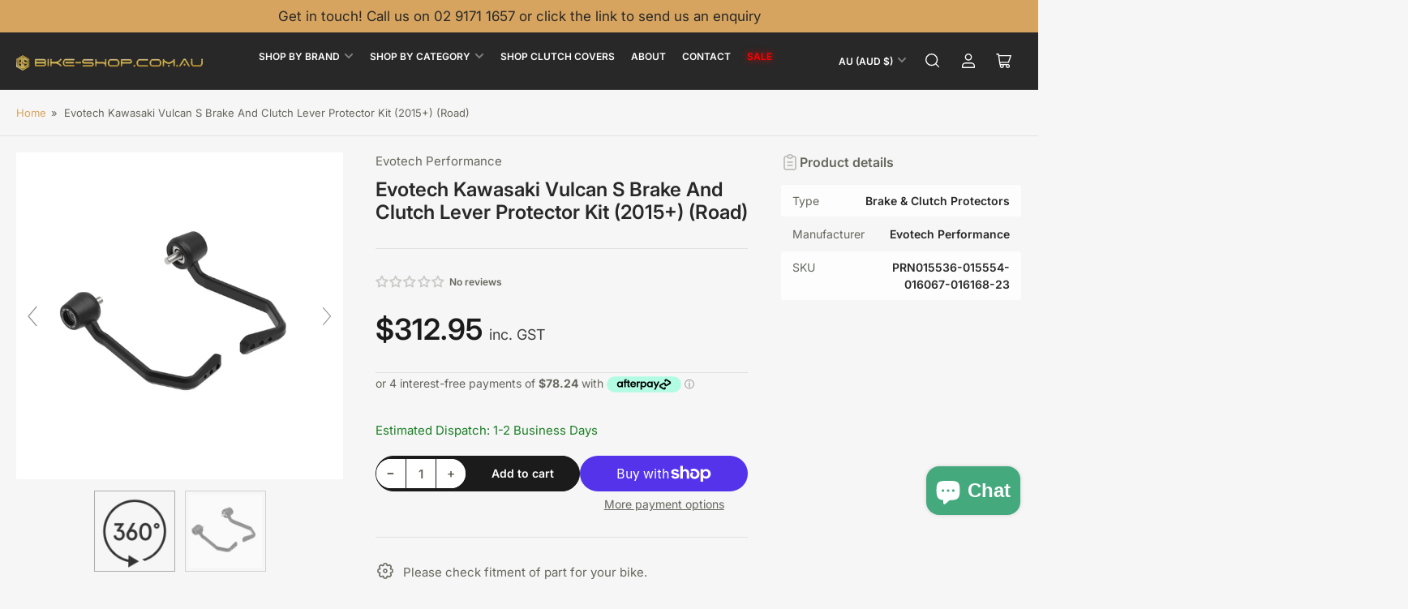

--- FILE ---
content_type: text/html; charset=utf-8
request_url: https://bike-shop.com.au/products/ep-kawasaki-vulcan-s-brake-and-clutch-lever-protector-kit-2015-road-1
body_size: 94874
content:
<!doctype html>
<html
  lang="en"
  
>
  <head>
    <meta charset="utf-8">
    <meta name="viewport" content="width=device-width, initial-scale=1">

    <title>
      Evotech Performance Evotech Kawasaki Vulcan S Brake And Clutch Lever Protector Kit (2015+) (Road) - Brake &amp; Clutch Protectors, PRN015536-015554-016067-016168-23
 &ndash; Bike-Shop.com.au</title>

    <link rel="preconnect" href="//cdn.shopify.com" crossorigin>

    
      <link rel="preconnect" href="//fonts.shopifycdn.com" crossorigin>
    

    
    
      <link
        rel="preload"
        as="font"
        href="//bike-shop.com.au/cdn/fonts/inter/inter_n4.b2a3f24c19b4de56e8871f609e73ca7f6d2e2bb9.woff2"
        type="font/woff2"
        crossorigin
      >
    
    
      <link
        rel="preload"
        as="font"
        href="//bike-shop.com.au/cdn/fonts/inter/inter_n6.771af0474a71b3797eb38f3487d6fb79d43b6877.woff2"
        type="font/woff2"
        crossorigin
      >
    
    

    



<style data-shopify>
   @font-face {
  font-family: Inter;
  font-weight: 400;
  font-style: normal;
  font-display: swap;
  src: url("//bike-shop.com.au/cdn/fonts/inter/inter_n4.b2a3f24c19b4de56e8871f609e73ca7f6d2e2bb9.woff2") format("woff2"),
       url("//bike-shop.com.au/cdn/fonts/inter/inter_n4.af8052d517e0c9ffac7b814872cecc27ae1fa132.woff") format("woff");
}

   @font-face {
  font-family: Inter;
  font-weight: 700;
  font-style: normal;
  font-display: swap;
  src: url("//bike-shop.com.au/cdn/fonts/inter/inter_n7.02711e6b374660cfc7915d1afc1c204e633421e4.woff2") format("woff2"),
       url("//bike-shop.com.au/cdn/fonts/inter/inter_n7.6dab87426f6b8813070abd79972ceaf2f8d3b012.woff") format("woff");
}

   @font-face {
  font-family: Inter;
  font-weight: 400;
  font-style: italic;
  font-display: swap;
  src: url("//bike-shop.com.au/cdn/fonts/inter/inter_i4.feae1981dda792ab80d117249d9c7e0f1017e5b3.woff2") format("woff2"),
       url("//bike-shop.com.au/cdn/fonts/inter/inter_i4.62773b7113d5e5f02c71486623cf828884c85c6e.woff") format("woff");
}

   @font-face {
  font-family: Inter;
  font-weight: 700;
  font-style: italic;
  font-display: swap;
  src: url("//bike-shop.com.au/cdn/fonts/inter/inter_i7.b377bcd4cc0f160622a22d638ae7e2cd9b86ea4c.woff2") format("woff2"),
       url("//bike-shop.com.au/cdn/fonts/inter/inter_i7.7c69a6a34e3bb44fcf6f975857e13b9a9b25beb4.woff") format("woff");
}

   @font-face {
  font-family: Inter;
  font-weight: 600;
  font-style: normal;
  font-display: swap;
  src: url("//bike-shop.com.au/cdn/fonts/inter/inter_n6.771af0474a71b3797eb38f3487d6fb79d43b6877.woff2") format("woff2"),
       url("//bike-shop.com.au/cdn/fonts/inter/inter_n6.88c903d8f9e157d48b73b7777d0642925bcecde7.woff") format("woff");
}

   @font-face {
  font-family: Inter;
  font-weight: 700;
  font-style: normal;
  font-display: swap;
  src: url("//bike-shop.com.au/cdn/fonts/inter/inter_n7.02711e6b374660cfc7915d1afc1c204e633421e4.woff2") format("woff2"),
       url("//bike-shop.com.au/cdn/fonts/inter/inter_n7.6dab87426f6b8813070abd79972ceaf2f8d3b012.woff") format("woff");
}

   @font-face {
  font-family: Inter;
  font-weight: 600;
  font-style: italic;
  font-display: swap;
  src: url("//bike-shop.com.au/cdn/fonts/inter/inter_i6.3bbe0fe1c7ee4f282f9c2e296f3e4401a48cbe19.woff2") format("woff2"),
       url("//bike-shop.com.au/cdn/fonts/inter/inter_i6.8bea21f57a10d5416ddf685e2c91682ec237876d.woff") format("woff");
}

   @font-face {
  font-family: Inter;
  font-weight: 700;
  font-style: italic;
  font-display: swap;
  src: url("//bike-shop.com.au/cdn/fonts/inter/inter_i7.b377bcd4cc0f160622a22d638ae7e2cd9b86ea4c.woff2") format("woff2"),
       url("//bike-shop.com.au/cdn/fonts/inter/inter_i7.7c69a6a34e3bb44fcf6f975857e13b9a9b25beb4.woff") format("woff");
}

@font-face {
  font-family: Inter;
  font-weight: 600;
  font-style: normal;
  font-display: swap;
  src: url("//bike-shop.com.au/cdn/fonts/inter/inter_n6.771af0474a71b3797eb38f3487d6fb79d43b6877.woff2") format("woff2"),
       url("//bike-shop.com.au/cdn/fonts/inter/inter_n6.88c903d8f9e157d48b73b7777d0642925bcecde7.woff") format("woff");
}

:root {
   	--page-width: 158rem;
   	--spacing-base-1: 2rem;

   	--grid-desktop-horizontal-spacing: 16px;
   	--grid-desktop-vertical-spacing: 16px;
   	--grid-mobile-horizontal-spacing: 10px;
   	--grid-mobile-vertical-spacing: 10px;

   	--border-radius-base: 5px;
   	--buttons-radius: 30px;
   	--inputs-radius: 5px;
   	--inputs-border-width: 1px;
   	--inputs-border-opacity: .2;

   	--color-base-white: #fff;
   	--color-product-review-star: #FFB800;
   	--color-base-text: 100, 103, 92;
   	--color-base-text-alt: 40, 40, 40;
   	--color-base-border: 225, 225, 225;
   	--color-base-background-1: 246, 246, 246;
   	--color-base-background-2: 255, 255, 255;
   	--color-base-accent-1: 215, 164, 95;
   	--color-base-accent-1-text: 40, 40, 40;
   	--color-base-accent-2: 40, 40, 40;
   	--color-base-accent-2-text: 255, 255, 255;
   	--color-base-accent-3: 42, 49, 81;
   	--color-base-accent-3-text: 255, 255, 255;
   	--color-button-disabled: #e1e1e1;
   	--color-card-border: 246, 246, 246;

   	
   	--color-buttons-primary-background: 215, 164, 95;
   	
   	
   	--color-buttons-primary-text: 40, 40, 40;
   	
   	
   	--color-buttons-secondary-background: 27, 27, 27;
   	
   	
   	--color-buttons-secondary-text: 255, 255, 255;
   	

   	--color-sale: rgba(206, 51, 60, 1.0);
   	--color-sale-background: #f1c3c6;
   	--color-error: rgba(188, 34, 34, 1.0);
   	--color-error-background: #fcecec;
   	--color-success: rgba(26, 127, 36, 1.0);
   	--color-success-background: #eefcef;
   	--color-warning: rgba(189, 107, 27, 1.0);
   	--color-warning-background: #f8e1cb;
   	--color-preorder: rgba(11, 108, 255, 1.0);
   	--color-preorder-background: #d2e4ff;
   	--color-backorder: rgba(26, 127, 36, 1.0);
   	--color-backorder-background: #b3efb9;
   	--color-price: 27, 27, 27, 1.0;
   	--color-price-discounted: 64, 64, 64, 1.0;

   	--font-body-family: Inter, sans-serif;
   	--font-body-style: normal;
   	--font-body-weight: 400;
   	--font-bolder-weight: 600;

   	--font-heading-family: Inter, sans-serif;
   	--font-heading-style: normal;
   	--font-heading-weight: 600;

   	--font-body-scale: 1.0;
   	--font-heading-scale: 1.0;
   	--font-heading-spacing: 0.0em;
   	--font-heading-transform: none;
   	--font-product-price-scale: 1.5;
   	--font-product-price-grid-scale: 1.2;

   	--font-buttons-family: Inter,sans-serif;
   	--font-buttons-transform: none;

   	--font-badges-transform: none;
   }

  :root,
  .color-background-1 {
    --color-foreground: var(--color-base-text);
    --color-foreground-alt: var(--color-base-text-alt);
    --color-background: var(--color-base-background-1);
    --color-border: rgb(var(--color-base-border));
    --color-box-shadow: rgba(var(--color-base-border), 0.3);
    --color-accent-1: var(--color-base-accent-1);
    --color-accent-2: var(--color-base-accent-2);
    --color-button: var(--color-buttons-primary-background, var(--color-base-accent-1));
    --color-button-text: var(--color-buttons-primary-text, var(--color-base-accent-1-text));
  }

  .color-background-2 {
    --color-foreground: var(--color-base-text);
    --color-foreground-alt: var(--color-base-text-alt);
    --color-background: var(--color-base-background-2);
    --color-border: rgb(var(--color-base-border));
    --color-box-shadow: rgba(var(--color-base-border), 0.3);
    --color-accent-1: var(--color-base-accent-1);
    --color-accent-2: var(--color-base-accent-2);
    --color-button: var(--color-buttons-primary-background, var(--color-base-accent-1));
    --color-button-text: var(--color-buttons-primary-text, var(--color-base-accent-1-text));
  }

  .color-accent-1 {
    --color-foreground: var(--color-base-accent-1-text);
    --color-foreground-alt: var(--color-base-accent-1-text);
    --color-background: var(--color-base-accent-1);
    --color-border: rgba(var(--color-base-accent-3-text), 0.2);
    --color-box-shadow: rgba(var(--color-base-border), 0.05);
    --color-accent-1: var(--color-base-accent-1-text);
    --color-accent-2: var(--color-base-accent-2);
    --color-button: var(--color-base-accent-2);
    --color-button-text: var(--color-base-accent-2-text);
  }

  .color-accent-2 {
    --color-foreground: var(--color-base-accent-2-text);
    --color-foreground-alt: var(--color-base-accent-2-text);
    --color-background: var(--color-base-accent-2);
    --color-border: rgba(var(--color-base-accent-2-text), 0.1);
    --color-box-shadow: rgba(var(--color-base-border), 0.05);
    --color-accent-1: var(--color-base-accent-1-text);
    --color-accent-2: var(--color-base-accent-1);
    --color-button: var(--color-base-accent-1);
    --color-button-text: var(--color-base-accent-1-text);
  }

  .color-accent-3 {
    --color-foreground: var(--color-base-accent-3-text);
    --color-foreground-alt: var(--color-base-accent-3-text);
    --color-background: var(--color-base-accent-3);
    --color-border: rgba(var(--color-base-accent-3-text), 0.1);
    --color-box-shadow: rgba(var(--color-base-border), 0.05);
    --color-accent-1: var(--color-base-accent-1-text);
    --color-accent-2: var(--color-base-accent-1);
    --color-button: var(--color-base-accent-1);
    --color-button-text: var(--color-base-accent-1-text);
  }

  body,
  .color-background-1,
  .color-background-2,
  .color-accent-1,
  .color-accent-2,
  .color-accent-3 {
   color: rgb(var(--color-foreground));
   background-color: rgb(var(--color-background));
  }
</style>


    <style>
      html {
        box-sizing: border-box;
        -ms-overflow-style: scrollbar;
        -webkit-tap-highlight-color: rgba(0, 0, 0, 0);
        height: 100%;
        font-size: calc(var(--font-body-scale) * 62.5%);
        scroll-behavior: smooth;
        line-height: 1.15;
        -webkit-text-size-adjust: 100%;
      }

      * {
        box-sizing: inherit;
      }

      *::before,
      *::after {
        box-sizing: inherit;
      }

      .drawer {
        position: fixed;
        top: 0;
        inset-inline-end: 0;
        height: 100dvh;
        width: 85vw;
        max-width: 40rem;
        transform: translateX(calc(100% + 5rem));
      }

      [dir='rtl'] .drawer {
        transform: translateX(calc(-100% - 5rem));
      }

      .dropdown-list-wrap {
        visibility: hidden;
        opacity: 0;
      }

      .breadcrumb {
        display: none;
      }

      @media (min-width: 990px) {
        .breadcrumb {
          display: block;
        }
      }

      slideshow-component {
        display: block;
        height: auto;
        overflow: visible;
        position: relative;
      }

      .slideshow {
        position: relative;
        display: block;
        overflow: hidden;
        z-index: 1;
      }

      .slideshow-slide {
        position: relative;
        width: 100%;
        display: block;
        flex: none;
      }
    </style>

    <link href="//bike-shop.com.au/cdn/shop/t/13/assets/base.css?v=81068261141023029851765248304" rel="stylesheet" type="text/css" media="all" />

    <script src="//bike-shop.com.au/cdn/shop/t/13/assets/pubsub.js?v=76057839005962940711751846870" defer="defer"></script>
    <script src="//bike-shop.com.au/cdn/shop/t/13/assets/scripts.js?v=46550043881788263671751846869" defer="defer"></script>

    <script>window.performance && window.performance.mark && window.performance.mark('shopify.content_for_header.start');</script><meta name="google-site-verification" content="jp_JIoyQZPLnRcCUaAcB691EyHlmrheck5hdbUYEurc">
<meta name="google-site-verification" content="1DYRtu8h0H9UR8Z7AlPov1KAtjq8B0q_og8lU7FzGBw">
<meta name="facebook-domain-verification" content="uqct9ce8zh5eeezd2vqx3j6lfdempu">
<meta id="shopify-digital-wallet" name="shopify-digital-wallet" content="/42697293974/digital_wallets/dialog">
<meta name="shopify-checkout-api-token" content="bf6d8f5dcbe85add1b44e5f9e948ad42">
<meta id="in-context-paypal-metadata" data-shop-id="42697293974" data-venmo-supported="false" data-environment="production" data-locale="en_US" data-paypal-v4="true" data-currency="AUD">
<link rel="alternate" type="application/json+oembed" href="https://bike-shop.com.au/products/ep-kawasaki-vulcan-s-brake-and-clutch-lever-protector-kit-2015-road-1.oembed">
<script async="async" src="/checkouts/internal/preloads.js?locale=en-AU"></script>
<link rel="preconnect" href="https://shop.app" crossorigin="anonymous">
<script async="async" src="https://shop.app/checkouts/internal/preloads.js?locale=en-AU&shop_id=42697293974" crossorigin="anonymous"></script>
<script id="apple-pay-shop-capabilities" type="application/json">{"shopId":42697293974,"countryCode":"AU","currencyCode":"AUD","merchantCapabilities":["supports3DS"],"merchantId":"gid:\/\/shopify\/Shop\/42697293974","merchantName":"Bike-Shop.com.au","requiredBillingContactFields":["postalAddress","email","phone"],"requiredShippingContactFields":["postalAddress","email","phone"],"shippingType":"shipping","supportedNetworks":["visa","masterCard","amex","jcb"],"total":{"type":"pending","label":"Bike-Shop.com.au","amount":"1.00"},"shopifyPaymentsEnabled":true,"supportsSubscriptions":true}</script>
<script id="shopify-features" type="application/json">{"accessToken":"bf6d8f5dcbe85add1b44e5f9e948ad42","betas":["rich-media-storefront-analytics"],"domain":"bike-shop.com.au","predictiveSearch":true,"shopId":42697293974,"locale":"en"}</script>
<script>var Shopify = Shopify || {};
Shopify.shop = "bike-shop-australia.myshopify.com";
Shopify.locale = "en";
Shopify.currency = {"active":"AUD","rate":"1.0"};
Shopify.country = "AU";
Shopify.theme = {"name":"4.0.0 Maranello -Bike-Shop.com.au","id":179226542396,"schema_name":"Maranello","schema_version":"4.0.0","theme_store_id":2186,"role":"main"};
Shopify.theme.handle = "null";
Shopify.theme.style = {"id":null,"handle":null};
Shopify.cdnHost = "bike-shop.com.au/cdn";
Shopify.routes = Shopify.routes || {};
Shopify.routes.root = "/";</script>
<script type="module">!function(o){(o.Shopify=o.Shopify||{}).modules=!0}(window);</script>
<script>!function(o){function n(){var o=[];function n(){o.push(Array.prototype.slice.apply(arguments))}return n.q=o,n}var t=o.Shopify=o.Shopify||{};t.loadFeatures=n(),t.autoloadFeatures=n()}(window);</script>
<script>
  window.ShopifyPay = window.ShopifyPay || {};
  window.ShopifyPay.apiHost = "shop.app\/pay";
  window.ShopifyPay.redirectState = null;
</script>
<script id="shop-js-analytics" type="application/json">{"pageType":"product"}</script>
<script defer="defer" async type="module" src="//bike-shop.com.au/cdn/shopifycloud/shop-js/modules/v2/client.init-shop-cart-sync_BdyHc3Nr.en.esm.js"></script>
<script defer="defer" async type="module" src="//bike-shop.com.au/cdn/shopifycloud/shop-js/modules/v2/chunk.common_Daul8nwZ.esm.js"></script>
<script type="module">
  await import("//bike-shop.com.au/cdn/shopifycloud/shop-js/modules/v2/client.init-shop-cart-sync_BdyHc3Nr.en.esm.js");
await import("//bike-shop.com.au/cdn/shopifycloud/shop-js/modules/v2/chunk.common_Daul8nwZ.esm.js");

  window.Shopify.SignInWithShop?.initShopCartSync?.({"fedCMEnabled":true,"windoidEnabled":true});

</script>
<script>
  window.Shopify = window.Shopify || {};
  if (!window.Shopify.featureAssets) window.Shopify.featureAssets = {};
  window.Shopify.featureAssets['shop-js'] = {"shop-cart-sync":["modules/v2/client.shop-cart-sync_QYOiDySF.en.esm.js","modules/v2/chunk.common_Daul8nwZ.esm.js"],"init-fed-cm":["modules/v2/client.init-fed-cm_DchLp9rc.en.esm.js","modules/v2/chunk.common_Daul8nwZ.esm.js"],"shop-button":["modules/v2/client.shop-button_OV7bAJc5.en.esm.js","modules/v2/chunk.common_Daul8nwZ.esm.js"],"init-windoid":["modules/v2/client.init-windoid_DwxFKQ8e.en.esm.js","modules/v2/chunk.common_Daul8nwZ.esm.js"],"shop-cash-offers":["modules/v2/client.shop-cash-offers_DWtL6Bq3.en.esm.js","modules/v2/chunk.common_Daul8nwZ.esm.js","modules/v2/chunk.modal_CQq8HTM6.esm.js"],"shop-toast-manager":["modules/v2/client.shop-toast-manager_CX9r1SjA.en.esm.js","modules/v2/chunk.common_Daul8nwZ.esm.js"],"init-shop-email-lookup-coordinator":["modules/v2/client.init-shop-email-lookup-coordinator_UhKnw74l.en.esm.js","modules/v2/chunk.common_Daul8nwZ.esm.js"],"pay-button":["modules/v2/client.pay-button_DzxNnLDY.en.esm.js","modules/v2/chunk.common_Daul8nwZ.esm.js"],"avatar":["modules/v2/client.avatar_BTnouDA3.en.esm.js"],"init-shop-cart-sync":["modules/v2/client.init-shop-cart-sync_BdyHc3Nr.en.esm.js","modules/v2/chunk.common_Daul8nwZ.esm.js"],"shop-login-button":["modules/v2/client.shop-login-button_D8B466_1.en.esm.js","modules/v2/chunk.common_Daul8nwZ.esm.js","modules/v2/chunk.modal_CQq8HTM6.esm.js"],"init-customer-accounts-sign-up":["modules/v2/client.init-customer-accounts-sign-up_C8fpPm4i.en.esm.js","modules/v2/client.shop-login-button_D8B466_1.en.esm.js","modules/v2/chunk.common_Daul8nwZ.esm.js","modules/v2/chunk.modal_CQq8HTM6.esm.js"],"init-shop-for-new-customer-accounts":["modules/v2/client.init-shop-for-new-customer-accounts_CVTO0Ztu.en.esm.js","modules/v2/client.shop-login-button_D8B466_1.en.esm.js","modules/v2/chunk.common_Daul8nwZ.esm.js","modules/v2/chunk.modal_CQq8HTM6.esm.js"],"init-customer-accounts":["modules/v2/client.init-customer-accounts_dRgKMfrE.en.esm.js","modules/v2/client.shop-login-button_D8B466_1.en.esm.js","modules/v2/chunk.common_Daul8nwZ.esm.js","modules/v2/chunk.modal_CQq8HTM6.esm.js"],"shop-follow-button":["modules/v2/client.shop-follow-button_CkZpjEct.en.esm.js","modules/v2/chunk.common_Daul8nwZ.esm.js","modules/v2/chunk.modal_CQq8HTM6.esm.js"],"lead-capture":["modules/v2/client.lead-capture_BntHBhfp.en.esm.js","modules/v2/chunk.common_Daul8nwZ.esm.js","modules/v2/chunk.modal_CQq8HTM6.esm.js"],"checkout-modal":["modules/v2/client.checkout-modal_CfxcYbTm.en.esm.js","modules/v2/chunk.common_Daul8nwZ.esm.js","modules/v2/chunk.modal_CQq8HTM6.esm.js"],"shop-login":["modules/v2/client.shop-login_Da4GZ2H6.en.esm.js","modules/v2/chunk.common_Daul8nwZ.esm.js","modules/v2/chunk.modal_CQq8HTM6.esm.js"],"payment-terms":["modules/v2/client.payment-terms_MV4M3zvL.en.esm.js","modules/v2/chunk.common_Daul8nwZ.esm.js","modules/v2/chunk.modal_CQq8HTM6.esm.js"]};
</script>
<script>(function() {
  var isLoaded = false;
  function asyncLoad() {
    if (isLoaded) return;
    isLoaded = true;
    var urls = ["https:\/\/cdn-bundler.nice-team.net\/app\/js\/bundler.js?shop=bike-shop-australia.myshopify.com","https:\/\/chimpstatic.com\/mcjs-connected\/js\/users\/4a2f02df228ae085fafb1c2ac\/44fe391b8042e547156d1860e.js?shop=bike-shop-australia.myshopify.com","https:\/\/static-us.afterpay.com\/shopify\/afterpay-attract\/afterpay-attract-widget.js?shop=bike-shop-australia.myshopify.com","https:\/\/ecommplugins-scripts.trustpilot.com\/v2.1\/js\/header.min.js?settings=eyJrZXkiOiI3cWZLOTVjV1BUY1YweWhBIiwicyI6Im5vbmUifQ==\u0026v=2.5\u0026shop=bike-shop-australia.myshopify.com","https:\/\/ecommplugins-scripts.trustpilot.com\/v2.1\/js\/success.min.js?settings=eyJrZXkiOiI3cWZLOTVjV1BUY1YweWhBIiwicyI6Im5vbmUiLCJ0IjpbIm9yZGVycy9mdWxmaWxsZWQiXSwidiI6IiIsImEiOiIifQ==\u0026shop=bike-shop-australia.myshopify.com","https:\/\/ecommplugins-trustboxsettings.trustpilot.com\/bike-shop-australia.myshopify.com.js?settings=1755668811185\u0026shop=bike-shop-australia.myshopify.com","https:\/\/widget.trustpilot.com\/bootstrap\/v5\/tp.widget.sync.bootstrap.min.js?shop=bike-shop-australia.myshopify.com"];
    for (var i = 0; i < urls.length; i++) {
      var s = document.createElement('script');
      s.type = 'text/javascript';
      s.async = true;
      s.src = urls[i];
      var x = document.getElementsByTagName('script')[0];
      x.parentNode.insertBefore(s, x);
    }
  };
  if(window.attachEvent) {
    window.attachEvent('onload', asyncLoad);
  } else {
    window.addEventListener('load', asyncLoad, false);
  }
})();</script>
<script id="__st">var __st={"a":42697293974,"offset":39600,"reqid":"d8d1b343-7658-429a-92cd-ce6aa5bd2e18-1768967050","pageurl":"bike-shop.com.au\/products\/ep-kawasaki-vulcan-s-brake-and-clutch-lever-protector-kit-2015-road-1","u":"a3333c9a158f","p":"product","rtyp":"product","rid":8397500481852};</script>
<script>window.ShopifyPaypalV4VisibilityTracking = true;</script>
<script id="captcha-bootstrap">!function(){'use strict';const t='contact',e='account',n='new_comment',o=[[t,t],['blogs',n],['comments',n],[t,'customer']],c=[[e,'customer_login'],[e,'guest_login'],[e,'recover_customer_password'],[e,'create_customer']],r=t=>t.map((([t,e])=>`form[action*='/${t}']:not([data-nocaptcha='true']) input[name='form_type'][value='${e}']`)).join(','),a=t=>()=>t?[...document.querySelectorAll(t)].map((t=>t.form)):[];function s(){const t=[...o],e=r(t);return a(e)}const i='password',u='form_key',d=['recaptcha-v3-token','g-recaptcha-response','h-captcha-response',i],f=()=>{try{return window.sessionStorage}catch{return}},m='__shopify_v',_=t=>t.elements[u];function p(t,e,n=!1){try{const o=window.sessionStorage,c=JSON.parse(o.getItem(e)),{data:r}=function(t){const{data:e,action:n}=t;return t[m]||n?{data:e,action:n}:{data:t,action:n}}(c);for(const[e,n]of Object.entries(r))t.elements[e]&&(t.elements[e].value=n);n&&o.removeItem(e)}catch(o){console.error('form repopulation failed',{error:o})}}const l='form_type',E='cptcha';function T(t){t.dataset[E]=!0}const w=window,h=w.document,L='Shopify',v='ce_forms',y='captcha';let A=!1;((t,e)=>{const n=(g='f06e6c50-85a8-45c8-87d0-21a2b65856fe',I='https://cdn.shopify.com/shopifycloud/storefront-forms-hcaptcha/ce_storefront_forms_captcha_hcaptcha.v1.5.2.iife.js',D={infoText:'Protected by hCaptcha',privacyText:'Privacy',termsText:'Terms'},(t,e,n)=>{const o=w[L][v],c=o.bindForm;if(c)return c(t,g,e,D).then(n);var r;o.q.push([[t,g,e,D],n]),r=I,A||(h.body.append(Object.assign(h.createElement('script'),{id:'captcha-provider',async:!0,src:r})),A=!0)});var g,I,D;w[L]=w[L]||{},w[L][v]=w[L][v]||{},w[L][v].q=[],w[L][y]=w[L][y]||{},w[L][y].protect=function(t,e){n(t,void 0,e),T(t)},Object.freeze(w[L][y]),function(t,e,n,w,h,L){const[v,y,A,g]=function(t,e,n){const i=e?o:[],u=t?c:[],d=[...i,...u],f=r(d),m=r(i),_=r(d.filter((([t,e])=>n.includes(e))));return[a(f),a(m),a(_),s()]}(w,h,L),I=t=>{const e=t.target;return e instanceof HTMLFormElement?e:e&&e.form},D=t=>v().includes(t);t.addEventListener('submit',(t=>{const e=I(t);if(!e)return;const n=D(e)&&!e.dataset.hcaptchaBound&&!e.dataset.recaptchaBound,o=_(e),c=g().includes(e)&&(!o||!o.value);(n||c)&&t.preventDefault(),c&&!n&&(function(t){try{if(!f())return;!function(t){const e=f();if(!e)return;const n=_(t);if(!n)return;const o=n.value;o&&e.removeItem(o)}(t);const e=Array.from(Array(32),(()=>Math.random().toString(36)[2])).join('');!function(t,e){_(t)||t.append(Object.assign(document.createElement('input'),{type:'hidden',name:u})),t.elements[u].value=e}(t,e),function(t,e){const n=f();if(!n)return;const o=[...t.querySelectorAll(`input[type='${i}']`)].map((({name:t})=>t)),c=[...d,...o],r={};for(const[a,s]of new FormData(t).entries())c.includes(a)||(r[a]=s);n.setItem(e,JSON.stringify({[m]:1,action:t.action,data:r}))}(t,e)}catch(e){console.error('failed to persist form',e)}}(e),e.submit())}));const S=(t,e)=>{t&&!t.dataset[E]&&(n(t,e.some((e=>e===t))),T(t))};for(const o of['focusin','change'])t.addEventListener(o,(t=>{const e=I(t);D(e)&&S(e,y())}));const B=e.get('form_key'),M=e.get(l),P=B&&M;t.addEventListener('DOMContentLoaded',(()=>{const t=y();if(P)for(const e of t)e.elements[l].value===M&&p(e,B);[...new Set([...A(),...v().filter((t=>'true'===t.dataset.shopifyCaptcha))])].forEach((e=>S(e,t)))}))}(h,new URLSearchParams(w.location.search),n,t,e,['guest_login'])})(!0,!0)}();</script>
<script integrity="sha256-4kQ18oKyAcykRKYeNunJcIwy7WH5gtpwJnB7kiuLZ1E=" data-source-attribution="shopify.loadfeatures" defer="defer" src="//bike-shop.com.au/cdn/shopifycloud/storefront/assets/storefront/load_feature-a0a9edcb.js" crossorigin="anonymous"></script>
<script crossorigin="anonymous" defer="defer" src="//bike-shop.com.au/cdn/shopifycloud/storefront/assets/shopify_pay/storefront-65b4c6d7.js?v=20250812"></script>
<script data-source-attribution="shopify.dynamic_checkout.dynamic.init">var Shopify=Shopify||{};Shopify.PaymentButton=Shopify.PaymentButton||{isStorefrontPortableWallets:!0,init:function(){window.Shopify.PaymentButton.init=function(){};var t=document.createElement("script");t.src="https://bike-shop.com.au/cdn/shopifycloud/portable-wallets/latest/portable-wallets.en.js",t.type="module",document.head.appendChild(t)}};
</script>
<script data-source-attribution="shopify.dynamic_checkout.buyer_consent">
  function portableWalletsHideBuyerConsent(e){var t=document.getElementById("shopify-buyer-consent"),n=document.getElementById("shopify-subscription-policy-button");t&&n&&(t.classList.add("hidden"),t.setAttribute("aria-hidden","true"),n.removeEventListener("click",e))}function portableWalletsShowBuyerConsent(e){var t=document.getElementById("shopify-buyer-consent"),n=document.getElementById("shopify-subscription-policy-button");t&&n&&(t.classList.remove("hidden"),t.removeAttribute("aria-hidden"),n.addEventListener("click",e))}window.Shopify?.PaymentButton&&(window.Shopify.PaymentButton.hideBuyerConsent=portableWalletsHideBuyerConsent,window.Shopify.PaymentButton.showBuyerConsent=portableWalletsShowBuyerConsent);
</script>
<script>
  function portableWalletsCleanup(e){e&&e.src&&console.error("Failed to load portable wallets script "+e.src);var t=document.querySelectorAll("shopify-accelerated-checkout .shopify-payment-button__skeleton, shopify-accelerated-checkout-cart .wallet-cart-button__skeleton"),e=document.getElementById("shopify-buyer-consent");for(let e=0;e<t.length;e++)t[e].remove();e&&e.remove()}function portableWalletsNotLoadedAsModule(e){e instanceof ErrorEvent&&"string"==typeof e.message&&e.message.includes("import.meta")&&"string"==typeof e.filename&&e.filename.includes("portable-wallets")&&(window.removeEventListener("error",portableWalletsNotLoadedAsModule),window.Shopify.PaymentButton.failedToLoad=e,"loading"===document.readyState?document.addEventListener("DOMContentLoaded",window.Shopify.PaymentButton.init):window.Shopify.PaymentButton.init())}window.addEventListener("error",portableWalletsNotLoadedAsModule);
</script>

<script type="module" src="https://bike-shop.com.au/cdn/shopifycloud/portable-wallets/latest/portable-wallets.en.js" onError="portableWalletsCleanup(this)" crossorigin="anonymous"></script>
<script nomodule>
  document.addEventListener("DOMContentLoaded", portableWalletsCleanup);
</script>

<link id="shopify-accelerated-checkout-styles" rel="stylesheet" media="screen" href="https://bike-shop.com.au/cdn/shopifycloud/portable-wallets/latest/accelerated-checkout-backwards-compat.css" crossorigin="anonymous">
<style id="shopify-accelerated-checkout-cart">
        #shopify-buyer-consent {
  margin-top: 1em;
  display: inline-block;
  width: 100%;
}

#shopify-buyer-consent.hidden {
  display: none;
}

#shopify-subscription-policy-button {
  background: none;
  border: none;
  padding: 0;
  text-decoration: underline;
  font-size: inherit;
  cursor: pointer;
}

#shopify-subscription-policy-button::before {
  box-shadow: none;
}

      </style>

<script>window.performance && window.performance.mark && window.performance.mark('shopify.content_for_header.end');</script>

    <script>
      if (Shopify.designMode) {
        document.documentElement.classList.add('shopify-design-mode');
      }
    </script>
      <meta name="description" content="Shop Evotech Performance Evotech Kawasaki Vulcan S Brake And Clutch Lever Protector Kit (2015+) (Road) - Premium Brake &amp; Clutch Protectors. Fast shipping Australia &amp; New Zealand wide.">
    
    <link rel="canonical" href="https://bike-shop.com.au/products/ep-kawasaki-vulcan-s-brake-and-clutch-lever-protector-kit-2015-road-1">
    


<meta property="og:site_name" content="Bike-Shop.com.au">
<meta property="og:url" content="https://bike-shop.com.au/products/ep-kawasaki-vulcan-s-brake-and-clutch-lever-protector-kit-2015-road-1">
<meta property="og:title" content="Evotech Performance Evotech Kawasaki Vulcan S Brake And Clutch Lever Protector Kit (2015+) (Road) - Brake &amp; Clutch Protectors, PRN015536-015554-016067-016168-23">
<meta property="og:type" content="product">
<meta property="og:description" content="Shop Evotech Performance Evotech Kawasaki Vulcan S Brake And Clutch Lever Protector Kit (2015+) (Road) - Premium Brake &amp; Clutch Protectors. Fast shipping Australia &amp; New Zealand wide."><meta property="og:image" content="http://bike-shop.com.au/cdn/shop/products/Evotech-Kawasaki-Z900-RS-Brake-Clutch-Lever-Protector-Kit-M8-Road-PRN015536-015554-016057-016067-016168-25_8b5ac660-c592-4c80-9f1a-a20feccdbe06.jpg?v=1686835014">
  <meta property="og:image:secure_url" content="https://bike-shop.com.au/cdn/shop/products/Evotech-Kawasaki-Z900-RS-Brake-Clutch-Lever-Protector-Kit-M8-Road-PRN015536-015554-016057-016067-016168-25_8b5ac660-c592-4c80-9f1a-a20feccdbe06.jpg?v=1686835014">
  <meta property="og:image:width" content="2000">
  <meta property="og:image:height" content="2000"><meta
    property="og:price:amount"
    content="312.95"
  >
  <meta property="og:price:currency" content="AUD"><meta name="twitter:card" content="summary_large_image">
<meta name="twitter:title" content="Evotech Performance Evotech Kawasaki Vulcan S Brake And Clutch Lever Protector Kit (2015+) (Road) - Brake &amp; Clutch Protectors, PRN015536-015554-016067-016168-23">
<meta name="twitter:description" content="Shop Evotech Performance Evotech Kawasaki Vulcan S Brake And Clutch Lever Protector Kit (2015+) (Road) - Premium Brake &amp; Clutch Protectors. Fast shipping Australia &amp; New Zealand wide.">

    
      <link
        rel="icon"
        type="image/png"
        href="//bike-shop.com.au/cdn/shop/files/bs-favicon.png?crop=center&height=32&v=1614338036&width=32"
      >
    



  <!-- BEGIN app block: shopify://apps/schema-plus-for-seo/blocks/schemaplus_app_embed/0199c405-aef8-7230-87a6-aacc5fab62ed --><script src="https://cdn.shopify.com/extensions/019bdb8e-e5a7-79b7-83c6-b46920ee1f83/schemaplus-schemafiles-67/assets/loader.min.js" async></script><!-- BEGIN app snippet: products --><script type="application/ld+json" class="schemaplus-schema">[ { "@context": "http://schema.org",  "@type": "Product",  "@id": "https://bike-shop.com.au/products/ep-kawasaki-vulcan-s-brake-and-clutch-lever-protector-kit-2015-road-1#product_sp_schemaplus", "mainEntityOfPage": { "@type": "WebPage", "@id": "https://bike-shop.com.au/products/ep-kawasaki-vulcan-s-brake-and-clutch-lever-protector-kit-2015-road-1#webpage_sp_schemaplus", "sdDatePublished": "2026-01-21T14:44+1100", "sdPublisher": { "@context": "http://schema.org", "@type": "Organization", "@id": "https://schemaplus.io", "name": "SchemaPlus App" } }, "additionalProperty": [  { "@type": "PropertyValue", "name" : "Tags", "value": [ "015536-015554-016057-016067-016168","015536-015554-016057-016067-016168-23","015536-015554-016067-016168-23","015536015554016057016067016168","01553601555401605701606701616823","1.5536015554016E+24","1.5536015554016E+28","1.5536015554016E+30","CATEGORY-BRAKE \u0026 CLUTCH LEVER PROTECTORS","CATEGORY-PROTECTION","FTA","Kawasaki","MAKE_Kawasaki","MODEL_Vulcan S","PRN015536-015554-016057-016067-016168","PRN015536-015554-016057-016067-016168-23","PRN015536-015554-016067-016168","PRN015536015554016057016067016168","PRN01553601555401605701606701616823","PRN01553601555401606701616823","PRT_1_PRN015536","PRT_2_PRN015554","PRT_3_PRN016067","PRT_4_PRN016168","RETAIL_12333","SKU_1_PRN015536-015554-016067-016168","spinimages=24","TAG_Label","VAL_1_1","VAL_2_1","VAL_3_2","VAL_4_1","YEAR_2015","YEAR_2016","YEAR_2017","YEAR_2018","YEAR_2019","YEAR_2020","YEAR_2021","YEAR_2022","YEAR_2023" ] }  ,{"@type": "PropertyValue", "name" : "Title", "value": [ "Default Title" ] }  ],  "brand": { "@type": "Brand", "name": "Evotech Performance",  "url": "https://bike-shop.com.au/collections/vendors?q=Evotech%20Performance"  },  "category":"Brake \u0026 Clutch Protectors", "color": "", "depth":"", "height":"", "itemCondition":"http://schema.org/NewCondition", "logo":"", "manufacturer":"", "material": "", "model":"", "offers": { "@type": "Offer", "@id": "8397500481852",  "availability": "http://schema.org/InStock",  "inventoryLevel": { "@type": "QuantitativeValue", "value": "1" }, "price" : 312.95, "priceSpecification": [ { "@type": "UnitPriceSpecification", "price": 312.95, "priceCurrency": "AUD" }  ], "priceCurrency": "AUD", "description": "AUD-31295-$312.95-$312.95 AUD-312.95", "priceValidUntil": "2030-12-21",  "shippingDetails": [ { "@type":"OfferShippingDetails", "@id": "https://bike-shop.com.au/products/ep-kawasaki-vulcan-s-brake-and-clutch-lever-protector-kit-2015-road-1#shippingPolicy_schemaplus_1" },{ "@type":"OfferShippingDetails", "@id": "https://bike-shop.com.au/products/ep-kawasaki-vulcan-s-brake-and-clutch-lever-protector-kit-2015-road-1#shippingPolicy_schemaplus_2" } ],  "seller": { "@type": "Organization", "name": "Bike-Shop.com.au", "@id": "https://bike-shop.com.au#organization_sp_schemaplus" } }, "productID":"8397500481852",  "productionDate":"", "purchaseDate":"", "releaseDate":"", "review": "",  "sku": "PRN015536-015554-016067-016168-23", "gtin14": "'5056316687164",  "mpn": "PRN015536-015554-016067-016168-23",  "weight": { "@type": "QuantitativeValue", "unitCode": "LBR", "value": "522.0" }, "width":"",  "description": "Evotech Performance have manufactured a brake and clutch lever protector kit for your Kawasaki.\nCNC machined from aircraft grade billet aluminium and stainless steel.\nNo modifications to your bike are required.\nFinished  in a durable black powder coating for longevity.\nAll fixings are supplied with the kit.\nEasy to follow pictorial instructions are available for download.\nSo confident are we in the quality of our products, that we operate a 'no-quibble' returns policy if you are not completely satisfied.",  "image": [  "https:\/\/bike-shop.com.au\/cdn\/shop\/products\/Evotech-Kawasaki-Z900-RS-Brake-Clutch-Lever-Protector-Kit-M8-Road-PRN015536-015554-016057-016067-016168-25_8b5ac660-c592-4c80-9f1a-a20feccdbe06.jpg?v=1686835014\u0026width=1200" ,"https:\/\/bike-shop.com.au\/cdn\/shop\/products\/Evotech-Kawasaki-Z900-RS-Brake-Clutch-Lever-Protector-Kit-M8-Road-PRN015536-015554-016057-016067-016168-01_2a4f9b3c-893e-489f-9390-0ed9bed26765.jpg?v=1686835015\u0026width=1200" ,"https:\/\/bike-shop.com.au\/cdn\/shop\/products\/Evotech-Kawasaki-Z900-RS-Brake-Clutch-Lever-Protector-Kit-M8-Road-PRN015536-015554-016057-016067-016168-02_05046d67-2128-4912-a682-a5978913db3d.jpg?v=1686835017\u0026width=1200" ,"https:\/\/bike-shop.com.au\/cdn\/shop\/products\/Evotech-Kawasaki-Z900-RS-Brake-Clutch-Lever-Protector-Kit-M8-Road-PRN015536-015554-016057-016067-016168-03_17d0dd1e-dd9e-45b1-a917-430c9aa76e7c.jpg?v=1686835018\u0026width=1200" ,"https:\/\/bike-shop.com.au\/cdn\/shop\/products\/Evotech-Kawasaki-Z900-RS-Brake-Clutch-Lever-Protector-Kit-M8-Road-PRN015536-015554-016057-016067-016168-04_93585476-6716-459a-8929-8186a586530c.jpg?v=1686835020\u0026width=1200" ,"https:\/\/bike-shop.com.au\/cdn\/shop\/products\/Evotech-Kawasaki-Z900-RS-Brake-Clutch-Lever-Protector-Kit-M8-Road-PRN015536-015554-016057-016067-016168-05_d732373b-c78e-4584-b8d2-15b61cea30d8.jpg?v=1686835021\u0026width=1200" ,"https:\/\/bike-shop.com.au\/cdn\/shop\/products\/Evotech-Kawasaki-Z900-RS-Brake-Clutch-Lever-Protector-Kit-M8-Road-PRN015536-015554-016057-016067-016168-06_1f16a2c8-abd6-4d0b-9f42-b1a0ecf92a93.jpg?v=1686835023\u0026width=1200" ,"https:\/\/bike-shop.com.au\/cdn\/shop\/products\/Evotech-Kawasaki-Z900-RS-Brake-Clutch-Lever-Protector-Kit-M8-Road-PRN015536-015554-016057-016067-016168-07_39bf0521-721b-499d-8793-d5fb8aecc61f.jpg?v=1686835025\u0026width=1200" ,"https:\/\/bike-shop.com.au\/cdn\/shop\/products\/Evotech-Kawasaki-Z900-RS-Brake-Clutch-Lever-Protector-Kit-M8-Road-PRN015536-015554-016057-016067-016168-08_f3f77179-c684-43cb-8c8d-e03fdb9f5054.jpg?v=1686835026\u0026width=1200" ,"https:\/\/bike-shop.com.au\/cdn\/shop\/products\/Evotech-Kawasaki-Z900-RS-Brake-Clutch-Lever-Protector-Kit-M8-Road-PRN015536-015554-016057-016067-016168-09_e0edbd98-7a52-46db-a8a9-5a82794914eb.jpg?v=1686835027\u0026width=1200" ,"https:\/\/bike-shop.com.au\/cdn\/shop\/products\/Evotech-Kawasaki-Z900-RS-Brake-Clutch-Lever-Protector-Kit-M8-Road-PRN015536-015554-016057-016067-016168-10_665c7ad8-5f9c-4ef5-93dd-c0b77858f27f.jpg?v=1686835029\u0026width=1200" ,"https:\/\/bike-shop.com.au\/cdn\/shop\/products\/Evotech-Kawasaki-Z900-RS-Brake-Clutch-Lever-Protector-Kit-M8-Road-PRN015536-015554-016057-016067-016168-11_6ae26b40-9a97-42f3-a75f-29e42b3127d1.jpg?v=1686835030\u0026width=1200" ,"https:\/\/bike-shop.com.au\/cdn\/shop\/products\/Evotech-Kawasaki-Z900-RS-Brake-Clutch-Lever-Protector-Kit-M8-Road-PRN015536-015554-016057-016067-016168-12_baf9e2f5-b5e2-4588-a4fe-130cba7cc6c4.jpg?v=1686835032\u0026width=1200" ,"https:\/\/bike-shop.com.au\/cdn\/shop\/products\/Evotech-Kawasaki-Z900-RS-Brake-Clutch-Lever-Protector-Kit-M8-Road-PRN015536-015554-016057-016067-016168-13_600ad61c-467c-48a9-82c3-8d5780474643.jpg?v=1686835034\u0026width=1200" ,"https:\/\/bike-shop.com.au\/cdn\/shop\/products\/Evotech-Kawasaki-Z900-RS-Brake-Clutch-Lever-Protector-Kit-M8-Road-PRN015536-015554-016057-016067-016168-14_434dab10-5574-4943-8b2c-7c59bf1f7bed.jpg?v=1686835036\u0026width=1200" ,"https:\/\/bike-shop.com.au\/cdn\/shop\/products\/Evotech-Kawasaki-Z900-RS-Brake-Clutch-Lever-Protector-Kit-M8-Road-PRN015536-015554-016057-016067-016168-15_ea426394-8590-40c6-9eb2-a3b9a1421635.jpg?v=1686835037\u0026width=1200" ,"https:\/\/bike-shop.com.au\/cdn\/shop\/products\/Evotech-Kawasaki-Z900-RS-Brake-Clutch-Lever-Protector-Kit-M8-Road-PRN015536-015554-016057-016067-016168-16_00c8f76b-7be9-4039-b2c3-0ac4318d112d.jpg?v=1686835039\u0026width=1200" ,"https:\/\/bike-shop.com.au\/cdn\/shop\/products\/Evotech-Kawasaki-Z900-RS-Brake-Clutch-Lever-Protector-Kit-M8-Road-PRN015536-015554-016057-016067-016168-17_368d7f5d-b093-441b-9bd4-641746ec99e7.jpg?v=1686835040\u0026width=1200" ,"https:\/\/bike-shop.com.au\/cdn\/shop\/products\/Evotech-Kawasaki-Z900-RS-Brake-Clutch-Lever-Protector-Kit-M8-Road-PRN015536-015554-016057-016067-016168-18_cfde0b53-5578-4b0c-b7d1-4ffad460051c.jpg?v=1686835042\u0026width=1200" ,"https:\/\/bike-shop.com.au\/cdn\/shop\/products\/Evotech-Kawasaki-Z900-RS-Brake-Clutch-Lever-Protector-Kit-M8-Road-PRN015536-015554-016057-016067-016168-19_41d88959-b2d7-429d-b6a4-e810c927a2db.jpg?v=1686835044\u0026width=1200" ,"https:\/\/bike-shop.com.au\/cdn\/shop\/products\/Evotech-Kawasaki-Z900-RS-Brake-Clutch-Lever-Protector-Kit-M8-Road-PRN015536-015554-016057-016067-016168-20_1c2b0563-4aa1-44a5-af13-97cd4667de9c.jpg?v=1686835045\u0026width=1200" ,"https:\/\/bike-shop.com.au\/cdn\/shop\/products\/Evotech-Kawasaki-Z900-RS-Brake-Clutch-Lever-Protector-Kit-M8-Road-PRN015536-015554-016057-016067-016168-21_3166545e-9836-4fbc-a9a7-2c26c22f1627.jpg?v=1686835047\u0026width=1200" ,"https:\/\/bike-shop.com.au\/cdn\/shop\/products\/Evotech-Kawasaki-Z900-RS-Brake-Clutch-Lever-Protector-Kit-M8-Road-PRN015536-015554-016057-016067-016168-22_b0dfb332-f0f3-481d-aaa2-1307631f4b60.jpg?v=1686835048\u0026width=1200" ,"https:\/\/bike-shop.com.au\/cdn\/shop\/products\/Evotech-Kawasaki-Z900-RS-Brake-Clutch-Lever-Protector-Kit-M8-Road-PRN015536-015554-016057-016067-016168-23_bd68f7b3-d464-4a37-b32b-c21d94c1e5b8.jpg?v=1686835050\u0026width=1200" ,"https:\/\/bike-shop.com.au\/cdn\/shop\/products\/Evotech-Kawasaki-Z900-RS-Brake-Clutch-Lever-Protector-Kit-M8-Road-PRN015536-015554-016057-016067-016168-24_97b9885c-cbc3-40a5-aa37-cf9527567d72.jpg?v=1686835052\u0026width=1200" ,"https:\/\/bike-shop.com.au\/cdn\/shop\/products\/Evotech-Kawasaki-Z900-RS-Brake-Clutch-Lever-Protector-Kit-M8-Road-PRN015536-015554-016057-016067-016168-25_8b5ac660-c592-4c80-9f1a-a20feccdbe06.jpg?v=1686835014\u0026width=1200" ], "name": "Evotech Kawasaki Vulcan S Brake And Clutch Lever Protector Kit (2015+) (Road)", "url": "https://bike-shop.com.au/products/ep-kawasaki-vulcan-s-brake-and-clutch-lever-protector-kit-2015-road-1" } ]</script><!-- BEGIN app snippet: localBusiness --> <!-- END app snippet --><!-- BEGIN app snippet: video --> <!-- END app snippet --><!-- BEGIN app snippet: shippingPolicy --><script type="application/ld+json" class="schemaplus-schema"> { "shippingDetails": [ { "@context": "http://schema.org", "@id": "https://bike-shop.com.au/products/ep-kawasaki-vulcan-s-brake-and-clutch-lever-protector-kit-2015-road-1#shippingPolicy_schemaplus_1", "shippingRate": { "@context": "http://schema.org", "@type": "MonetaryAmount",  "value": 12.95,  "currency": "AUD" }, "shippingDestination": { "@context": "http://schema.org", "@type": "DefinedRegion", "addressCountry": [  "AU" ] }, "deliveryTime": { "@context": "http://schema.org", "@type": "ShippingDeliveryTime", "handlingTime": { "@context": "http://schema.org", "@type": "QuantitativeValue", "minValue": "", "maxValue": "", "unitCode": "DAY" }, "transitTime": { "@context": "http://schema.org", "@type": "QuantitativeValue", "minValue": "", "maxValue": "", "unitCode": "DAY" } }  },{ "@context": "http://schema.org", "@id": "https://bike-shop.com.au/products/ep-kawasaki-vulcan-s-brake-and-clutch-lever-protector-kit-2015-road-1#shippingPolicy_schemaplus_2", "shippingRate": { "@context": "http://schema.org", "@type": "MonetaryAmount",  "currency": "NZD" }, "shippingDestination": { "@context": "http://schema.org", "@type": "DefinedRegion", "addressCountry": [  "NZ" ] }, "deliveryTime": { "@context": "http://schema.org", "@type": "ShippingDeliveryTime", "handlingTime": { "@context": "http://schema.org", "@type": "QuantitativeValue", "minValue": "", "maxValue": "", "unitCode": "DAY" }, "transitTime": { "@context": "http://schema.org", "@type": "QuantitativeValue", "minValue": "", "maxValue": "", "unitCode": "DAY" } }  } ] }</script><!-- END app snippet --><!-- BEGIN app snippet: faq --><!-- END app snippet --><!-- END app snippet --><script type="text/template" id="schemaplus-reviews-template"><!-- BEGIN app snippet: reviews --><script id="schemaplus-reviews-handler" > function handleReviews(){ let es = document.getElementsByClassName('schemaplus-schema'); es = Array.from(es).filter(el => el.getAttribute('data-type') === 'review');  for (let i = 0; i < es.length; i++) { let e = es[i],d = e.innerHTML;  if (!d.toLowerCase().includes("judge.me")) { e.remove(); continue; }  let nc = d.replace(new RegExp('schemaplus-review-schema-id', 'g'), 'https://bike-shop.com.au/products/ep-kawasaki-vulcan-s-brake-and-clutch-lever-protector-kit-2015-road-1#product_sp_schemaplus'); nc = nc.replace(/("@id"\s*:\s*"https:\/\/)[^\/"]+/g, `$1bike-shop.com.au`); e.innerHTML = nc; }  }  handleReviews(); </script><!-- END app snippet --></script> <script src="https://cdn.shopify.com/extensions/019bdb8e-e5a7-79b7-83c6-b46920ee1f83/schemaplus-schemafiles-67/assets/insertReviewsHandler.min.js" async></script><!-- BEGIN app snippet: breadcrumbs --><script type="application/ld+json" class="schemaplus-schema"> { "@context": "http://schema.org", "@type": "BreadcrumbList", "name": "Bike-Shop.com.au Breadcrumbs Schema by SchemaPlus", "itemListElement": [ { "@type": "ListItem", "position": 1, "item": { "@id": "https://bike-shop.com.au/collections", "name": "Products" } }, { "@type": "ListItem", "position": 2, "item": { "@id": "https://bike-shop.com.au/collections/all", "name": "All" } }, { "@type": "ListItem", "position": 3, "item": { "@id": "https://bike-shop.com.au/products/ep-kawasaki-vulcan-s-brake-and-clutch-lever-protector-kit-2015-road-1#breadcrumb_sp_schemaplus", "name": "Evotech Kawasaki Vulcan S Brake And Clutch Lever Protector Kit (2015+) (Road)" } } ] }  </script><!-- END app snippet --><!-- END app block --><!-- BEGIN app block: shopify://apps/smart-filter-search/blocks/app-embed/5cc1944c-3014-4a2a-af40-7d65abc0ef73 -->
<style>.spf-filter-loading #gf-products>*,.spf-filter-loading [data-globo-filter-items]>*{visibility:hidden;opacity:0}#gf-products{display:-ms-flexbox;margin-right:-15px;margin-left:-15px;padding:0;margin-bottom:0;min-width:100%;width:auto;z-index:1;position:relative;display:-webkit-box;display:flex;justify-content:left;-ms-flex-wrap:wrap;flex-wrap:wrap;height:auto!important}.gf-block-title-skeleton span{width:100%;height:12px;display:block;border-radius:5px;background:#f6f6f7}.gf-top_one .gf-block-title-skeleton span{height:22px;border-radius:2px;min-width:100px}.gf-block-title-skeleton h3::after,.gf-top_one .gf-block-content.gf-block-skeleton{display:none!important}#gf-tree .gf-label.gf-label-skeleton{height:8px;display:block;border-radius:3px!important;background:#f6f6f7}.gf-label-width-75{max-width:75%}.gf-label-width-90{max-width:90%}.gf-label-width-50{max-width:50%}</style>
<link rel="preload" href="https://cdn.shopify.com/extensions/019bde7a-d1ce-7f01-aa9b-323b194ead22/smart-product-filters-612/assets/globo-filter-critical.css" as="style" onload="this.onload=null;this.rel='stylesheet'">
<noscript><link rel="stylesheet" href="https://cdn.shopify.com/extensions/019bde7a-d1ce-7f01-aa9b-323b194ead22/smart-product-filters-612/assets/globo-filter-critical.css"></noscript><link href="https://cdn.shopify.com/extensions/019bde7a-d1ce-7f01-aa9b-323b194ead22/smart-product-filters-612/assets/globo.filter.min.js" as="script" rel="preload">
<link rel="preconnect" href="https://filter-u4.globo.io" crossorigin>
<link rel="dns-prefetch" href="https://filter-u4.globo.io"><link rel="stylesheet" href="https://cdn.shopify.com/extensions/019bde7a-d1ce-7f01-aa9b-323b194ead22/smart-product-filters-612/assets/globo.YMM.css" media="print" onload="this.media='all'"><link rel="stylesheet" href="https://cdn.shopify.com/extensions/019bde7a-d1ce-7f01-aa9b-323b194ead22/smart-product-filters-612/assets/globo.search.css" media="print" onload="this.media='all'">

<meta id="search_terms_value" content="" />
<!-- BEGIN app snippet: global.variables --><script>
  window.shopCurrency = "AUD";
  window.shopCountry = "AU";
  window.shopLanguageCode = "en";

  window.currentCurrency = "AUD";
  window.currentCountry = "AU";
  window.currentLanguageCode = "en";

  window.shopCustomer = false

  window.useCustomTreeTemplate = false;
  window.useCustomProductTemplate = true;

  window.GloboFilterRequestOrigin = "https://bike-shop.com.au";
  window.GloboFilterShopifyDomain = "bike-shop-australia.myshopify.com";
  window.GloboFilterSFAT = "";
  window.GloboFilterSFApiVersion = "2025-04";
  window.GloboFilterProxyPath = "/apps/globofilters";
  window.GloboFilterRootUrl = "";
  window.GloboFilterTranslation = {"search":{"suggestions":"Suggestions","collections":"Collections","articles":"Blog Posts","pages":"Pages","product":"Product","products":"Products","view_all":"Search for","view_all_products":"View all products","not_found":"Sorry, nothing found for","product_not_found":"No products were found","no_result_keywords_suggestions_title":"Popular searches","no_result_products_suggestions_title":"However, You may like","zero_character_keywords_suggestions_title":"Suggestions","zero_character_popular_searches_title":"Popular searches","zero_character_products_suggestions_title":"Trending products"},"form":{"heading":null,"select":"-- Select --","search":"Search","submit":"SEARCH BY BIKE","clear":"Clear"},"filter":{"filter_by":"Filter By","clear_all":"Clear All","view":"View","clear":"Clear","in_stock":"Available Online","out_of_stock":"Out of Stock","ready_to_ship":"Available Online \u0026 In Store","search":"Search options","choose_values":"Choose values"},"sort":{"sort_by":"Sort By","manually":"Featured","availability_in_stock_first":"Availability","relevance":"Relevance","best_selling":"Best Selling","alphabetically_a_z":"Alphabetically, A-Z","alphabetically_z_a":"Alphabetically, Z-A","price_low_to_high":"Price, low to high","price_high_to_low":"Price, high to low","date_new_to_old":"Date, new to old","date_old_to_new":"Date, old to new","inventory_low_to_high":"Inventory, low to high","inventory_high_to_low":"Inventory, high to low","sale_off":"% Sale off"},"product":{"add_to_cart":"Add to cart","unavailable":"Unavailable","sold_out":"Out of Stock","sale":"Sale","load_more":"Load more","limit":"Show","search":"Search within collection","no_results":"Sorry, there are no products in this collection"},"labels":{"152191":"Year","152192":"Manufacturer","152193":"Model","152194":"Brand","152195":"Product Type","152196":"Price","152197":"Availability","152198":"Colour","152199":"Compatibility","152200":"Year","152201":"Make","152202":"Model","159148":"Year","159149":"Manufacturer","159151":"Model","159610":"Colour"}};
  window.isMultiCurrency =true;
  window.globoEmbedFilterAssetsUrl = 'https://cdn.shopify.com/extensions/019bde7a-d1ce-7f01-aa9b-323b194ead22/smart-product-filters-612/assets/';
  window.assetsUrl = window.globoEmbedFilterAssetsUrl;
  window.GloboMoneyFormat = "${{amount}}";
</script><!-- END app snippet -->
<script type="text/javascript" hs-ignore data-ccm-injected>
document.getElementsByTagName('html')[0].classList.add('spf-filter-loading', 'spf-has-filter');
window.enabledEmbedFilter = true;
window.sortByRelevance = false;
window.moneyFormat = "${{amount}}";
window.GloboMoneyWithCurrencyFormat = "${{amount}} AUD";
window.filesUrl = '//bike-shop.com.au/cdn/shop/files/';
window.GloboThemesInfo ={"166875791676":{"id":166875791676,"name":"1.5.0 Maranello","theme_store_id":2186,"theme_name":"Maranello"},"167857258812":{"id":167857258812,"name":"1.6.0 Maranello","theme_store_id":2186,"theme_name":"Maranello"},"168292450620":{"id":168292450620,"name":"[GLOBO-SPF] Copy of 1.4.0 Maranello","theme_store_id":2186,"theme_name":"Maranello"},"104096235670":{"id":104096235670,"name":"Coast Framework","theme_store_id":1716,"theme_name":"coast. Framework","theme_version":"0.0.1"},"119051747478":{"id":119051747478,"name":"Development","theme_store_id":1716,"theme_name":"coast. Framework","theme_version":"0.0.1"},"129056604310":{"id":129056604310,"name":"Coast Framework 31.03.22","theme_store_id":1716,"theme_name":"coast. Framework","theme_version":"0.0.1"},"151631495484":{"id":151631495484,"name":"Paper","theme_store_id":1662},"152222040380":{"id":152222040380,"name":"Dawn","theme_store_id":887,"theme_name":"Dawn"},"159016976700":{"id":159016976700,"name":"Maranello","theme_store_id":2186,"theme_name":"Maranello"},"163772694844":{"id":163772694844,"name":"1.4.0 Maranello","theme_store_id":2186,"theme_name":"Maranello"}};



var GloboEmbedFilterConfig = {
api: {filterUrl: "https://filter-u4.globo.io/filter",searchUrl: "https://filter-u4.globo.io/search", url: "https://filter-u4.globo.io"},
shop: {
name: "Bike-Shop.com.au",
url: "https://bike-shop.com.au",
domain: "bike-shop-australia.myshopify.com",
locale: "en",
cur_locale: "en",
predictive_search_url: "/search/suggest",
country_code: "AU",
root_url: "",
cart_url: "/cart",
search_url: "/search",
cart_add_url: "/cart/add",
search_terms_value: "",
product_image: {width: 700, height: 700},
no_image_url: "https://cdn.shopify.com/s/images/themes/product-1.png",
swatches: {"colour":{"black":{"mode":1,"color_1":"rgba(0, 0, 0, 1)"},"black (no paint)":{"mode":1,"color_1":"rgba(0, 0, 0, 1)"},"black with black insert":{"mode":2,"color_1":"rgba(0, 0, 0, 1)","color_2":"rgba(0, 0, 0, 1)"},"black with silver insert":{"mode":2,"color_1":"rgba(0, 0, 0, 1)","color_2":"rgba(183, 182, 180, 1)"},"black with carbon look inserts":{"mode":3,"image":"https://d2pdhcylii8n43.cloudfront.net/storage/swatch/b_6370/black-with-carbon-look-inserts_1751941474.jpg"},"black with gold inserts":{"mode":2,"color_1":"rgba(0, 0, 0, 1)","color_2":"rgba(209, 166, 46, 1)"},"black with green inserts":{"mode":2,"color_1":"rgba(0, 0, 0, 1)","color_2":"rgba(39, 174, 58, 1)"},"black with orange inserts":{"mode":2,"color_1":"rgba(0, 0, 0, 1)","color_2":"rgba(243, 159, 17, 1)"},"black with red inserts":{"mode":2,"color_1":"rgba(0, 0, 0, 1)","color_2":"rgba(218, 44, 44, 1)"},"black with silver inserts":{"mode":2,"color_1":"rgba(0, 0, 0, 1)","color_2":"rgba(183, 182, 180, 1)"},"black with white inserts":{"mode":2,"color_1":"rgba(0, 0, 0, 1)","color_2":"rgba(255, 255, 255, 1)"},"black/blue":{"mode":2,"color_1":"rgba(0, 0, 0, 1)","color_2":"rgba(54, 105, 206, 1)"},"black/gold":{"mode":2,"color_1":"rgba(0, 0, 0, 1)","color_2":"rgba(209, 166, 46, 1)"},"black/silver":{"mode":2,"color_1":"rgba(0, 0, 0, 1)","color_2":"rgba(183, 182, 180, 1)"},"brown with silver insert":{"mode":2,"color_1":"rgba(150, 75, 0, 1)","color_2":"rgba(183, 182, 180, 1)"},"red":{"mode":1,"color_1":"rgba(218, 44, 44, 1)"},"silver":{"mode":2,"color_1":"rgba(183, 182, 180, 1)","color_2":"rgba(183, 182, 180, 1)"},"titanium":{"mode":2,"color_1":"rgba(183, 182, 180, 1)","color_2":"rgba(183, 182, 180, 1)"},"red-gold":{"mode":2,"color_1":"rgba(218, 44, 44, 1)","color_2":"rgba(209, 166, 46, 1)"},"silver-gold":{"mode":2,"color_1":"rgba(183, 182, 180, 1)","color_2":"rgba(209, 166, 46, 1)"},"niploy":{"mode":1,"color_1":"rgba(183, 182, 180, 1)"},"orange":{"mode":1,"color_1":"rgba(243, 159, 17, 1)"},"red-black":{"mode":1,"color_1":"rgba(0, 0, 0, 1)"},"red-carbon":{"mode":1,"color_1":"rgba(218, 44, 44, 1)"},"red-red":{"mode":1,"color_1":"rgba(176, 36, 36, 1)"},"red-silver":{"mode":2,"color_1":"rgba(218, 44, 44, 1)","color_2":"rgba(183, 182, 180, 1)"},"red-white-black":{"mode":3,"image":"https://d2pdhcylii8n43.cloudfront.net/storage/swatch/b_6370/red-white-black_1751940138.jpg"},"silver-black":{"mode":2,"color_1":"rgba(183, 182, 180, 1)","color_2":"rgba(0, 0, 0, 1)"},"silver-carbon":{"mode":3,"image":"https://d2pdhcylii8n43.cloudfront.net/storage/swatch/b_6370/silver-carbon_1751944897.jpg"},"silver-red":{"mode":2,"color_1":"rgba(183, 182, 180, 1)","color_2":"rgba(218, 44, 44, 1)"},"silver-silver":{"mode":2,"color_1":"rgba(183, 182, 180, 1)","color_2":"rgba(155, 155, 152, 1)"},"black-gold":{"mode":2,"color_1":"rgba(0, 0, 0, 1)","color_2":"rgba(209, 166, 46, 1)"},"gold":{"mode":1,"color_1":"rgba(209, 166, 46, 1)"},"gold-black":{"mode":2,"color_1":"rgba(209, 166, 46, 1)","color_2":"rgba(0, 0, 0, 1)"},"gold-carbon":{"mode":3,"image":"https://d2pdhcylii8n43.cloudfront.net/storage/swatch/b_6370/gold-carbon_1751941474.jpg"},"gold-gold":{"mode":2,"color_1":"rgba(209, 166, 46, 1)","color_2":"rgba(183, 145, 38, 1)"},"gold-red":{"mode":2,"color_1":"rgba(209, 166, 46, 1)","color_2":"rgba(218, 44, 44, 1)"},"gold-silver":{"mode":2,"color_1":"rgba(209, 166, 46, 1)","color_2":"rgba(183, 182, 180, 1)"},"black eco fixed foot pegs":{"mode":1,"color_1":"rgba(0, 0, 0, 1)"},"black-black":{"mode":2,"color_1":"rgba(76, 74, 74, 1)","color_2":"rgba(0, 0, 0, 1)"},"black-blue":{"mode":2,"color_1":"rgba(0, 0, 0, 1)","color_2":"rgba(54, 105, 206, 1)"},"black-carbon":{"mode":3,"image":"https://d2pdhcylii8n43.cloudfront.net/storage/swatch/b_6370/black-carbon_1751941474.jpg"},"black-green":{"mode":2,"color_1":"rgba(0, 0, 0, 1)","color_2":"rgba(39, 174, 58, 1)"},"black-grey":{"mode":2,"color_1":"rgba(0, 0, 0, 1)","color_2":"rgba(183, 182, 180, 1)"},"black-red":{"mode":1,"color_1":"rgba(218, 44, 44, 1)"},"black-red-silver":{"mode":3,"image":"https://d2pdhcylii8n43.cloudfront.net/storage/swatch/b_6370/black-red-silver_1751940138.jpg"},"black-red-white":{"mode":3,"image":"https://d2pdhcylii8n43.cloudfront.net/storage/swatch/b_6370/black-red-white_1751940138.jpg"},"black-silver":{"mode":2,"color_1":"rgba(0, 0, 0, 1)","color_2":"rgba(183, 182, 180, 1)"},"black-white":{"mode":2,"color_1":"rgba(0, 0, 0, 1)","color_2":"rgba(255, 255, 255, 1)"},"black/grey":{"mode":2,"color_1":"rgba(0, 0, 0, 1)","color_2":"rgba(131, 125, 125, 1)"},"black/orange":{"mode":2,"color_1":"rgba(0, 0, 0, 1)","color_2":"rgba(243, 159, 17, 1)"},"black/red":{"mode":1,"color_1":"rgba(218, 44, 44, 1)"},"brown with black insert":{"mode":2,"color_1":"rgba(150, 75, 0, 1)","color_2":"rgba(0, 0, 0, 1)"},"matt black":{"mode":1,"color_1":"rgba(0, 0, 0, 1)"},"matt black (no paint)":{"mode":1,"color_1":"rgba(0, 0, 0, 1)"},"blue":{"mode":1,"color_1":"rgba(54, 105, 206, 1)"},"black-orange":{"mode":2,"color_1":"rgba(0, 0, 0, 1)","color_2":"rgba(243, 159, 17, 1)"},"black-yellow":{"mode":2,"color_1":"rgba(0, 0, 0, 1)","color_2":"rgba(243, 235, 17, 1)"},"carbon":{"mode":3,"image":"https://d2pdhcylii8n43.cloudfront.net/storage/swatch/b_6370/carbon.jpg?v=1715861416"},"carbon look":{"mode":3,"image":"https://d2pdhcylii8n43.cloudfront.net/storage/swatch/b_6370/carbon-look_1751941474.jpg"},"green":{"mode":1,"color_1":"rgba(39, 174, 58, 1)"},"chrome":{"mode":3,"image":"https://d2pdhcylii8n43.cloudfront.net/storage/swatch/b_6370/chrome.jpg?v=1715861416"},"all_black":{"mode":1,"color_1":"rgba(0, 0, 0, 1)"},"all_black/black":{"mode":2,"color_1":"rgba(75, 70, 70, 1)","color_2":"rgba(0, 0, 0, 1)"},"all_black/gold":{"mode":2,"color_1":"rgba(0, 0, 0, 1)","color_2":"rgba(209, 166, 46, 1)"},"all_black/red":{"mode":2,"color_1":"rgba(0, 0, 0, 1)","color_2":"rgba(218, 44, 44, 1)"},"all_black/silver":{"mode":2,"color_1":"rgba(0, 0, 0, 1)","color_2":"rgba(183, 182, 180, 1)"},"all_red/black":{"mode":2,"color_1":"rgba(218, 44, 44, 1)","color_2":"rgba(0, 0, 0, 1)"},"all_red/gold":{"mode":2,"color_1":"rgba(218, 44, 44, 1)","color_2":"rgba(209, 166, 46, 1)"},"all_red/red":{"mode":2,"color_1":"rgba(218, 44, 44, 1)","color_2":"rgba(182, 32, 32, 1)"},"all_red/silver":{"mode":2,"color_1":"rgba(218, 44, 44, 1)","color_2":"rgba(183, 182, 180, 1)"},"all_black/blue":{"mode":2,"color_1":"rgba(0, 0, 0, 1)","color_2":"rgba(54, 105, 206, 1)"},"all_black/carbon":{"mode":3,"image":"https://d2pdhcylii8n43.cloudfront.net/storage/swatch/b_6370/all-black-carbon_1751941474.jpg"},"all_black/green":{"mode":2,"color_1":"rgba(0, 0, 0, 1)","color_2":"rgba(39, 174, 58, 1)"},"all_black/grey":{"mode":2,"color_1":"rgba(0, 0, 0, 1)","color_2":"rgba(131, 125, 125, 1)"},"all_carbon":{"mode":3,"image":"https://d2pdhcylii8n43.cloudfront.net/storage/swatch/b_6370/all-carbon.jpg?v=1716334435"},"all_gold":{"mode":1,"color_1":"rgba(209, 166, 46, 1)"},"all_red":{"mode":1,"color_1":"rgba(218, 44, 44, 1)"},"all_silver":{"mode":1,"color_1":"rgba(183, 182, 180, 1)"},"all_black/orange":{"mode":2,"color_1":"rgba(0, 0, 0, 1)","color_2":"rgba(243, 159, 17, 1)"},"all_black/white":{"mode":2,"color_1":"rgba(0, 0, 0, 1)","color_2":"rgba(255, 255, 255, 1)"},"all_red/carbon":{"mode":3,"image":"https://d2pdhcylii8n43.cloudfront.net/storage/swatch/b_6370/all-red-carbon_1751941474.jpg"},"all_black/yellow":{"mode":2,"color_1":"rgba(0, 0, 0, 1)","color_2":"rgba(243, 235, 17, 1)"},"all_blue":{"mode":1,"color_1":"rgba(54, 105, 206, 1)"},"all_green":{"mode":1,"color_1":"rgba(39, 174, 58, 1)"},"all_grey":{"mode":1,"color_1":"rgba(131, 125, 125, 1)"},"all_orange":{"mode":1,"color_1":"rgba(243, 159, 17, 1)"},"all_purple":{"mode":1,"color_1":"rgba(98, 18, 153, 1)"},"all_silver/black":{"mode":2,"color_1":"rgba(183, 182, 180, 1)","color_2":"rgba(0, 0, 0, 1)"},"all_silver/carbon":{"mode":3,"image":"https://d2pdhcylii8n43.cloudfront.net/storage/swatch/b_6370/all-silver-carbon_1751941474.jpg"},"all_silver/gold":{"mode":2,"color_1":"rgba(183, 182, 180, 1)","color_2":"rgba(209, 166, 46, 1)"},"all_smoke":{"mode":1,"color_1":"rgba(243, 235, 235, 1)"},"all_white":{"mode":1,"color_1":"rgba(255, 255, 255, 1)"},"all_silver/red":{"mode":2,"color_1":"rgba(183, 182, 180, 1)","color_2":"rgba(218, 44, 44, 1)"},"all_silver/silver":{"mode":1,"color_1":"rgba(162, 162, 160, 1)"},"all_brown/black":{"mode":2,"color_1":"rgba(150, 75, 0, 1)","color_2":"rgba(0, 0, 0, 1)"},"all_brown/silver":{"mode":2,"color_1":"rgba(150, 75, 0, 1)","color_2":"rgba(183, 182, 180, 1)"},"all_bubblegum":{"mode":1,"color_1":"rgba(255, 0, 129, 1)"},"all_gold/black":{"mode":2,"color_1":"rgba(209, 166, 46, 1)","color_2":"rgba(0, 0, 0, 1)"},"all_gold/carbon":{"mode":3,"image":"https://d2pdhcylii8n43.cloudfront.net/storage/swatch/b_6370/all-gold-carbon_1751941474.jpg"},"all_gold/gold":{"mode":2,"color_1":"rgba(209, 166, 46, 1)","color_2":"rgba(178, 140, 38, 1)"},"all_gold/red":{"mode":2,"color_1":"rgba(209, 166, 46, 1)","color_2":"rgba(218, 44, 44, 1)"},"all_gold/silver":{"mode":2,"color_1":"rgba(209, 166, 46, 1)","color_2":"rgba(183, 182, 180, 1)"},"all_mustard":{"mode":1,"color_1":"rgba(255, 219, 88, 1)"},"all_petrol blue":{"mode":1,"color_1":"rgba(33, 100, 119, 1)"},"all_smoke/black":{"mode":2,"color_1":"rgba(243, 235, 235, 1)","color_2":"rgba(0, 0, 0, 1)"},"all_smoke/gold":{"mode":2,"color_1":"rgba(243, 235, 235, 1)","color_2":"rgba(209, 166, 46, 1)"},"all_smoke/red":{"mode":2,"color_1":"rgba(243, 235, 235, 1)","color_2":"rgba(218, 44, 44, 1)"},"all_smoke/silver":{"mode":2,"color_1":"rgba(243, 235, 235, 1)","color_2":"rgba(183, 182, 180, 1)"},"all_transparent":{"mode":1,"color_1":"rgba(218, 218, 218, 1)"},"grey":{"mode":1,"color_1":"rgba(183, 182, 180, 1)"},"purple":{"mode":1,"color_1":"rgba(94, 61, 111, 1)"},"white":{"mode":1,"color_1":"rgba(255, 255, 255, 1)"},"bubblegum":{"mode":1,"color_1":"rgba(243, 157, 181, 1)"},"mustard":{"mode":1,"color_1":"rgba(234, 174, 83, 1)"},"petrol blue":{"mode":1,"color_1":"rgba(63, 73, 81, 1)"},"aluminium":{"mode":1,"color_1":"rgba(183, 182, 180, 1)"},"all_red/white/black":{"mode":3,"image":"https://d2pdhcylii8n43.cloudfront.net/storage/swatch/b_6370/all-red-white-black_1751940138.jpg"},"all_black/red/silver":{"mode":3,"image":"https://d2pdhcylii8n43.cloudfront.net/storage/swatch/b_6370/all-black-red-silver_1751940138.jpg"},"all_black/red/white":{"mode":3,"image":"https://d2pdhcylii8n43.cloudfront.net/storage/swatch/b_6370/all-black-red-white_1751940138.jpg"},"transparent":{"mode":1,"color_1":"rgba(240, 235, 235, 1)"},"smoke-black":{"mode":2,"color_1":"rgba(204, 197, 197, 1)","color_2":"rgba(0, 0, 0, 1)"},"inox":{"mode":1,"color_1":"rgba(183, 182, 180, 1)"},"smoke":{"mode":1,"color_1":"rgba(204, 197, 197, 1)"},"oxide":{"mode":1,"color_1":"rgba(234, 214, 173, 1)"},"silver-eco fixed foot pegs":{"mode":1,"color_1":"rgba(183, 182, 180, 1)"}},"color":{"red":{"mode":1,"color_1":"rgba(228, 31, 31, 1)"},"black":{"mode":1,"color_1":"rgba(33, 33, 33, 1)"},"black-gold":{"mode":1,"color_1":"rgba(226, 181, 98, 1)"},"gold":{"mode":1,"color_1":"rgba(226, 181, 98, 1)"},"gold-black":{"mode":1,"color_1":"rgba(226, 181, 98, 1)"},"gold-carbon":{"mode":1,"color_1":"rgba(226, 181, 98, 1)"},"gold-gold":{"mode":2,"color_1":"rgba(226, 181, 98, 1)","color_2":"rgba(193, 154, 86, 1)"},"gold-red":{"mode":1,"color_1":"rgba(226, 181, 98, 1)"},"gold-silver":{"mode":1,"color_1":"rgba(226, 181, 98, 1)"},"red-gold":{"mode":1,"color_1":"rgba(226, 181, 98, 1)"},"silver-gold":{"mode":1,"color_1":"rgba(226, 181, 98, 1)"}}},
swatchConfig: {"enable":true,"color":["colour","color"]},
enableRecommendation: true,
hideOneValue: false,
newUrlStruct: true,
newUrlForSEO: false,themeTranslation:{"products":{"product":{"availability":{"in_stock":"Available Online ","pre_order":"Available Online","backorder":"Available Online","always_in_stock":"Available Online","out_of_stock":"Out of stock"},"select_options":"Select options"}}},redirects: [],
images: {},
settings: {"colors_text":"#64675c","colors_text_alt":"#282828","colors_lines":"#e1e1e1","colors_background_1":"#f6f6f6","colors_background_2":"#ffffff","colors_card_border":"#f6f6f6","colors_accent_1_text":"#282828","colors_accent_1":"#d7a45f","colors_accent_2_text":"#ffffff","colors_accent_2":"#282828","colors_accent_3_text":"#ffffff","colors_accent_3":"#2a3151","colors_primary_button_text":"#282828","colors_primary_button_background":"#d7a45f","colors_secondary_button_text":"#ffffff","colors_secondary_button_background":"#1B1B1B","color_badge_sale":"#CE333C","color_badge_instock":"#1A7F24","color_badge_limitedstock":"#bd6b1b","color_badge_outofstock":"#BC2222","color_badge_preorder":"#0B6CFF","color_badge_backorder":"#1A7F24","typography_headings":{"error":"json not allowed for this object"},"typography_headings_size":100,"typography_headings_spacing":0,"typography_headings_uppercase":false,"typography_body":{"error":"json not allowed for this object"},"typography_body_size":100,"favicon":"\/\/bike-shop.com.au\/cdn\/shop\/files\/bs-favicon.png?v=1614338036","breadcrumbs_enabled":true,"catalog_enabled":false,"login_for_price_enabled":false,"hide_heading_ribbons":false,"button_top_enabled":true,"buttons_style":"solid","buttons_shape":"pill","buttons_font":"body","buttons_size":"md","buttons_uppercase":false,"only_x_left":0,"show_items_in_stock":false,"sale_badge_mode":"percentage","badges_uppercase":false,"custom_badge_1_color_text":"#FFFFFF","custom_badge_1_color_background":"#d7a45f","custom_badge_1_days_ago":30,"custom_badge_2_color_text":"#FFFFFF","custom_badge_2_color_background":"#1b1b1b","custom_badge_2_days_ago":7,"swatches_on_products":true,"swatches_on_filters":true,"swatches_on_product_listings":true,"swatches_on_product_listings_max":12,"option_swatches":"Color,Colour","color_swatches":"Brown: #964B00\nBROWN: #964B00\nBlack: #000000\nBLACK: #000000\nWhite: #ffffff\nWHITE: #ffffff\nRed: #DA2C2C\nRED: #DA2C2C\nGreen: #27AE3A\nGREEN: #27AE3A \nBlue: #3669CE \nBLUE: #3669CE \nGold: #D1A62E\nGOLD: #D1A62E\nSilver: #B7B6B4\nSILVER: #B7B6B4\nInox: #B7B6B4\nINOX: #B7B6B4\nNiploy: #B7B6B4\nNIPLOY: #B7B6B4\nYellow: #F3EB11\nYELLOW: #F3EB11\nOrange: #F39F11\nORANGE: #F39F11\nBLACK-RED: black-red.png\nBLACK-GOLD: black-gold.png\nBLACK-BLUE: black-blue.png\nBLACK-BLACK: #000000\nBLACK-SILVER: black-silver.png\nRED-RED:  #DA2C2C\nRED-BLACK: red-black.png\nRED-GOLD: red-gold.png\nRED-SILVER: red-silver.png\nGOLD-GOLD: #D1A62E\nGOLD-RED: gold-red.png\nGOLD-SILVER: gold-silver.png\nGOLD-BLACK: gold-black.png\nSILVER-SILVER: #B7B6B4\nSILVER-RED: silver-red.png\nSILVER-BLACK: silver-black.png\nSILVER-GOLD: silver-gold.png","visual_filters_columns":4,"predictive_search_enabled":true,"predictive_search_limit":4,"predictive_search_limit_scope":"all","search_filter_type":"none","predictive_search_show_vendor":true,"predictive_search_show_price":true,"products_pagination":"default","products_two_column_mobile":true,"filters_scroll_top":false,"all_products_hero_disabled":false,"all_products_hero_description":"","product_title_font":"body","product_image_ratio":"square","product_image_crop":true,"products_show_secondary_image":true,"products_show_add_to_cart":true,"products_show_add_to_cart_mobile":true,"products_add_to_cart_animate":true,"products_quickadd_no_variants":"add_to_cart","products_quickadd_variants":"select_options","products_add_to_cart_style":"solid","products_hide_empty_star_rating":true,"card_product_metafields":"","currency_code_enabled":false,"price_tax_suffix":"inc. GST","product_font_scale":150,"product_grid_font_scale":120,"price_color":"#1B1B1B","price_discounted_color":"#404040","social_link_facebook":"https:\/\/www.facebook.com\/motosuperi","social_link_instagram":"www.instagram.com\/motosuperi","social_link_linkedin":"","social_link_pinterest":"","social_link_snapchat":"","social_link_tiktok":"","social_link_tumblr":"","social_link_twitter":"","social_link_twitter_use_x":false,"social_link_vimeo":"","social_link_youtube":"","social_link_whatsapp":"","free_shipping_enabled":false,"free_shipping_threshold":"99.99","checkout_logo_position":"left","checkout_logo_size":"medium","checkout_body_background_color":"#fff","checkout_input_background_color_mode":"white","checkout_sidebar_background_color":"#fafafa","checkout_heading_font":"-apple-system, BlinkMacSystemFont, 'Segoe UI', Roboto, Helvetica, Arial, sans-serif, 'Apple Color Emoji', 'Segoe UI Emoji', 'Segoe UI Symbol'","checkout_body_font":"-apple-system, BlinkMacSystemFont, 'Segoe UI', Roboto, Helvetica, Arial, sans-serif, 'Apple Color Emoji', 'Segoe UI Emoji', 'Segoe UI Symbol'","checkout_accent_color":"#1878b9","checkout_button_color":"#1878b9","checkout_error_color":"#e22120","customer_layout":"customer_area"},
gridSettings: {"layout":"app","useCustomTemplate":true,"useCustomTreeTemplate":false,"skin":2,"limits":[40,80,120],"productsPerPage":40,"sorts":["stock-descending","best-selling","title-ascending","title-descending","price-ascending","price-descending","created-descending","created-ascending","sale-descending","mf-reviews-rating-ascending","mf-reviews-rating-descending"],"noImageUrl":"https:\/\/cdn.shopify.com\/s\/images\/themes\/product-1.png","imageWidth":"700","imageHeight":"700","imageRatio":100,"imageSize":"700_700","alignment":"center","hideOneValue":false,"elements":["saleLabel","addToCart","vendor","swatch","price","secondImage"],"saleLabelClass":" sale-text","saleMode":3,"gridItemClass":"spf-col-xl-3 spf-col-lg-3 spf-col-md-6 spf-col-sm-6 spf-col-6","swatchClass":" round","swatchConfig":{"enable":true,"color":["colour","color"]},"variant_redirect":true,"showSelectedVariantInfo":true},
home_filter: false,
page: "product",
sorts: ["stock-descending","best-selling","title-ascending","title-descending","price-ascending","price-descending","created-descending","created-ascending","sale-descending","mf-reviews-rating-ascending","mf-reviews-rating-descending"],
limits: [40,80,120],
cache: true,
layout: "app",
marketTaxInclusion: false,
priceTaxesIncluded: true,
customerTaxesIncluded: true,
useCustomTemplate: true,
hasQuickviewTemplate: false
},
analytic: {"enableViewProductAnalytic":true,"enableSearchAnalytic":true,"enableFilterAnalytic":true,"enableATCAnalytic":false},
taxes: [],
special_countries: null,
adjustments: false,
year_make_model: {
id: 10184,
prefix: "gff_",
heading: "",
showSearchInput: false,
showClearAllBtn: false
},
filter: {
id:11294,
prefix: "gf_",
layout: 1,
useThemeFilterCss: false,
sublayout: 1,
showCount: true,
showRefine: true,
refineSettings: {"style":"square","positions":["sidebar_mobile","sidebar_desktop","toolbar_mobile","toolbar_desktop"],"color":"#000000","iconColor":"#959595","bgColor":"#E8E8E8"},
isLoadMore: 0,
filter_on_search_page: true
},
search:{
enable: true,
zero_character_suggestion: false,
pages_suggestion: {enable:false,limit:5},
keywords_suggestion: {enable:true,limit:10},
articles_suggestion: {enable:false,limit:5},
layout: 1,
product_list_layout: "grid",
elements: ["vendor","price","sku"]
},
collection: {
id:0,
handle:'',
sort: 'best-selling',
vendor: null,
tags: null,
type: null,
term: document.getElementById("search_terms_value") != null ? document.getElementById("search_terms_value").content : "",
limit: 40,
settings: {"163772694844":{"products_per_page":24,"product_card_type":"normal","desktop_product_columns":"4","enable_filtering":true,"show_product_count":false,"enable_sorting":true,"hide_empty_filters":false,"show_vendor":true,"show_stock":true,"show_rating":false,"filter_button_color_scheme":"button-secondary","side_menu_title":"Collections","side_menu":"","spacing_top":25,"spacing_bottom":86},"168292450620":{"products_per_page":24,"product_card_type":"normal","desktop_product_columns":"4","enable_filtering":true,"show_product_count":false,"enable_sorting":true,"hide_empty_filters":false,"show_vendor":true,"show_stock":true,"show_rating":false,"filter_button_color_scheme":"button-secondary","side_menu_title":"Collections","side_menu":"","spacing_top":25,"spacing_bottom":86},"167857258812":{"products_per_page":40,"product_card_type":"normal","desktop_product_columns":"4","enable_filtering":false,"show_product_count":false,"enable_sorting":false,"hide_empty_filters":false,"show_vendor":true,"show_stock":true,"show_rating":false,"filter_button_color_scheme":"button-secondary","side_menu_title":"Collections","side_menu":"","spacing_top":0,"spacing_bottom":75}},
products_count: 0,
enableCollectionSearch: true,
displayTotalProducts: true,
excludeTags:null,
showSelectedVariantInfo: true
},
selector: {products: ""}
}
</script>
<script>
try {} catch (error) {}
</script>
<script src="https://cdn.shopify.com/extensions/019bde7a-d1ce-7f01-aa9b-323b194ead22/smart-product-filters-612/assets/globo.filter.themes.min.js" defer></script><style>.gf-block-title h3, 
.gf-block-title .h3,
.gf-form-input-inner label {
  font-size: 14px !important;
  color: #3a3a3a !important;
  text-transform: capitalize !important;
  font-weight: bold !important;
}
.gf-option-block .gf-btn-show-more{
  font-size: 14px !important;
  text-transform: capitalize !important;
  font-weight: normal !important;
}
.gf-option-block ul li a, 
.gf-option-block ul li button, 
.gf-option-block ul li a span.gf-count,
.gf-option-block ul li button span.gf-count,
.gf-clear, 
.gf-clear-all, 
.selected-item.gf-option-label a,
.gf-form-input-inner select,
.gf-refine-toggle{
  font-size: 14px !important;
  color: #000000 !important;
  text-transform: capitalize !important;
  font-weight: normal !important;
}

.gf-refine-toggle-mobile,
.gf-form-button-group button {
  font-size: 14px !important;
  text-transform: capitalize !important;
  font-weight: normal !important;
  color: #3a3a3a !important;
  border: 1px solid #bfbfbf !important;
  background: #ffffff !important;
}
.gf-option-block-box-rectangle.gf-option-block ul li.gf-box-rectangle a,
.gf-option-block-box-rectangle.gf-option-block ul li.gf-box-rectangle button {
  border-color: #000000 !important;
}
.gf-option-block-box-rectangle.gf-option-block ul li.gf-box-rectangle a.checked,
.gf-option-block-box-rectangle.gf-option-block ul li.gf-box-rectangle button.checked{
  color: #fff !important;
  background-color: #000000 !important;
}
@media (min-width: 768px) {
  .gf-option-block-box-rectangle.gf-option-block ul li.gf-box-rectangle button:hover,
  .gf-option-block-box-rectangle.gf-option-block ul li.gf-box-rectangle a:hover {
    color: #fff !important;
    background-color: #000000 !important;	
  }
}
.gf-option-block.gf-option-block-select select {
  color: #000000 !important;
}

#gf-form.loaded, .gf-YMM-forms.loaded {
  background: rgba(246, 246, 246, 1) !important;
}
#gf-form h2, .gf-YMM-forms h2 {
  color: #3a3a3a !important;
}
#gf-form label, .gf-YMM-forms label{
  color: #3a3a3a !important;
}
.gf-form-input-wrapper select, 
.gf-form-input-wrapper input{
  border: 1px solid rgba(215, 164, 95, 1) !important;
  background-color: rgba(255, 255, 255, 1) !important;
  border-radius: 0px !important;
}
#gf-form .gf-form-button-group button, .gf-YMM-forms .gf-form-button-group button{
  color: rgba(215, 164, 95, 1) !important;
  background: #3a3a3a !important;
  border-radius: 0px !important;
}

.spf-product-card.spf-product-card__template-3 .spf-product__info.hover{
  background: #FFFFFF;
}
a.spf-product-card__image-wrapper{
  padding-top: 100%;
}
.h4.spf-product-card__title a{
  color: #333333;
  font-size: 15px;
   font-family: inherit;     font-style: normal;
  text-transform: capitalize;
}
.h4.spf-product-card__title a:hover{
  color: #000000;
}
.spf-product-card button.spf-product__form-btn-addtocart{
  font-size: 14px;
   font-family: inherit;   font-weight: normal;   font-style: normal;   text-transform: capitalize;
}
.spf-product-card button.spf-product__form-btn-addtocart,
.spf-product-card.spf-product-card__template-4 a.open-quick-view,
.spf-product-card.spf-product-card__template-5 a.open-quick-view,
#gfqv-btn{
  color: #FFFFFF !important;
  border: 1px solid #333333 !important;
  background: #333333 !important;
}
.spf-product-card button.spf-product__form-btn-addtocart:hover,
.spf-product-card.spf-product-card__template-4 a.open-quick-view:hover,
.spf-product-card.spf-product-card__template-5 a.open-quick-view:hover{
  color: #FFFFFF !important;
  border: 1px solid #000000 !important;
  background: #000000 !important;
}
span.spf-product__label.spf-product__label-soldout{
  color: #ffffff;
  background: #989898;
}
span.spf-product__label.spf-product__label-sale{
  color: #F0F0F0;
  background: #d21625;
}
.spf-product-card__vendor a{
  color: #969595;
  font-size: 13px;
   font-family: inherit;   font-weight: normal;   font-style: normal; }
.spf-product-card__vendor a:hover{
  color: #969595;
}
.spf-product-card__price-wrapper{
  font-size: 14px;
}
.spf-image-ratio{
  padding-top:100% !important;
}
.spf-product-card__oldprice,
.spf-product-card__saleprice,
.spf-product-card__price,
.gfqv-product-card__oldprice,
.gfqv-product-card__saleprice,
.gfqv-product-card__price
{
  font-size: 14px;
   font-family: inherit;   font-weight: normal;   font-style: normal; }

span.spf-product-card__price, span.gfqv-product-card__price{
  color: #141414;
}
span.spf-product-card__oldprice, span.gfqv-product-card__oldprice{
  color: #969595;
}
span.spf-product-card__saleprice, span.gfqv-product-card__saleprice{
  color: #d21625;
}
</style><style>.spf-has-filter .template-search #ProductGridContainer .collection{
display: flex;
}

#gf-form.loaded,.gf-YMM-forms.loaded {margin-bottom: 0 !Important;}
#gf-products .jdgm-prev-badge {
    justify-content: center;
}
#gf-products .jdgm-prev-badge__text {
    visibility: visible;
}
#gf-products .gPreorderBtn {
    border-radius: 30px !important;
}</style><script></script><script>
  const productGrid = document.querySelector('[data-globo-filter-items]')
  if(productGrid){
    if( productGrid.id ){
      productGrid.setAttribute('old-id', productGrid.id)
    }
    productGrid.id = 'gf-products';
  }
</script>
<script>if(window.AVADA_SPEED_WHITELIST){const spfs_w = new RegExp("smart-product-filter-search", 'i'); if(Array.isArray(window.AVADA_SPEED_WHITELIST)){window.AVADA_SPEED_WHITELIST.push(spfs_w);}else{window.AVADA_SPEED_WHITELIST = [spfs_w];}} </script><!-- END app block --><!-- BEGIN app block: shopify://apps/bundler/blocks/bundler-script-append/7a6ae1b8-3b16-449b-8429-8bb89a62c664 --><script defer="defer">
	/**	Bundler script loader, version number: 2.0 */
	(function(){
		var loadScript=function(a,b){var c=document.createElement("script");c.type="text/javascript",c.readyState?c.onreadystatechange=function(){("loaded"==c.readyState||"complete"==c.readyState)&&(c.onreadystatechange=null,b())}:c.onload=function(){b()},c.src=a,document.getElementsByTagName("head")[0].appendChild(c)};
		appendScriptUrl('bike-shop-australia.myshopify.com');

		// get script url and append timestamp of last change
		function appendScriptUrl(shop) {

			var timeStamp = Math.floor(Date.now() / (1000*1*1));
			var timestampUrl = 'https://bundler.nice-team.net/app/shop/status/'+shop+'.js?'+timeStamp;

			loadScript(timestampUrl, function() {
				// append app script
				if (typeof bundler_settings_updated == 'undefined') {
					console.log('settings are undefined');
					bundler_settings_updated = 'default-by-script';
				}
				var scriptUrl = "https://cdn-bundler.nice-team.net/app/js/bundler-script.js?shop="+shop+"&"+bundler_settings_updated;
				loadScript(scriptUrl, function(){});
			});
		}
	})();

	var BndlrScriptAppended = true;
	
</script>

<!-- END app block --><!-- BEGIN app block: shopify://apps/judge-me-reviews/blocks/judgeme_core/61ccd3b1-a9f2-4160-9fe9-4fec8413e5d8 --><!-- Start of Judge.me Core -->






<link rel="dns-prefetch" href="https://cdnwidget.judge.me">
<link rel="dns-prefetch" href="https://cdn.judge.me">
<link rel="dns-prefetch" href="https://cdn1.judge.me">
<link rel="dns-prefetch" href="https://api.judge.me">

<script data-cfasync='false' class='jdgm-settings-script'>window.jdgmSettings={"pagination":5,"disable_web_reviews":false,"badge_no_review_text":"No reviews","badge_n_reviews_text":"{{ n }} review/reviews","badge_star_color":"#D7A45F","hide_badge_preview_if_no_reviews":false,"badge_hide_text":false,"enforce_center_preview_badge":false,"widget_title":"Customer Reviews","widget_open_form_text":"Write a review","widget_close_form_text":"Cancel review","widget_refresh_page_text":"Refresh page","widget_summary_text":"Based on {{ number_of_reviews }} review/reviews","widget_no_review_text":"Be the first to write a review","widget_name_field_text":"Display name","widget_verified_name_field_text":"Verified Name (public)","widget_name_placeholder_text":"Display name","widget_required_field_error_text":"This field is required.","widget_email_field_text":"Email address","widget_verified_email_field_text":"Verified Email (private, can not be edited)","widget_email_placeholder_text":"Your email address","widget_email_field_error_text":"Please enter a valid email address.","widget_rating_field_text":"Rating","widget_review_title_field_text":"Review Title","widget_review_title_placeholder_text":"Give your review a title","widget_review_body_field_text":"Review content","widget_review_body_placeholder_text":"Start writing here...","widget_pictures_field_text":"Picture/Video (optional)","widget_submit_review_text":"Submit Review","widget_submit_verified_review_text":"Submit Verified Review","widget_submit_success_msg_with_auto_publish":"Thank you! Please refresh the page in a few moments to see your review. You can remove or edit your review by logging into \u003ca href='https://judge.me/login' target='_blank' rel='nofollow noopener'\u003eJudge.me\u003c/a\u003e","widget_submit_success_msg_no_auto_publish":"Thank you! Your review will be published as soon as it is approved by the shop admin. You can remove or edit your review by logging into \u003ca href='https://judge.me/login' target='_blank' rel='nofollow noopener'\u003eJudge.me\u003c/a\u003e","widget_show_default_reviews_out_of_total_text":"Showing {{ n_reviews_shown }} out of {{ n_reviews }} reviews.","widget_show_all_link_text":"Show all","widget_show_less_link_text":"Show less","widget_author_said_text":"{{ reviewer_name }} said:","widget_days_text":"{{ n }} days ago","widget_weeks_text":"{{ n }} week/weeks ago","widget_months_text":"{{ n }} month/months ago","widget_years_text":"{{ n }} year/years ago","widget_yesterday_text":"Yesterday","widget_today_text":"Today","widget_replied_text":"\u003e\u003e {{ shop_name }} replied:","widget_read_more_text":"Read more","widget_reviewer_name_as_initial":"","widget_rating_filter_color":"#fbcd0a","widget_rating_filter_see_all_text":"See all reviews","widget_sorting_most_recent_text":"Most Recent","widget_sorting_highest_rating_text":"Highest Rating","widget_sorting_lowest_rating_text":"Lowest Rating","widget_sorting_with_pictures_text":"Only Pictures","widget_sorting_most_helpful_text":"Most Helpful","widget_open_question_form_text":"Ask a question","widget_reviews_subtab_text":"Reviews","widget_questions_subtab_text":"Questions","widget_question_label_text":"Question","widget_answer_label_text":"Answer","widget_question_placeholder_text":"Write your question here","widget_submit_question_text":"Submit Question","widget_question_submit_success_text":"Thank you for your question! We will notify you once it gets answered.","widget_star_color":"#D7A45F","verified_badge_text":"Verified","verified_badge_bg_color":"","verified_badge_text_color":"","verified_badge_placement":"left-of-reviewer-name","widget_review_max_height":"","widget_hide_border":false,"widget_social_share":false,"widget_thumb":false,"widget_review_location_show":false,"widget_location_format":"","all_reviews_include_out_of_store_products":true,"all_reviews_out_of_store_text":"(out of store)","all_reviews_pagination":100,"all_reviews_product_name_prefix_text":"about","enable_review_pictures":true,"enable_question_anwser":false,"widget_theme":"default","review_date_format":"dd/mm/yyyy","default_sort_method":"most-recent","widget_product_reviews_subtab_text":"Product Reviews","widget_shop_reviews_subtab_text":"Shop Reviews","widget_other_products_reviews_text":"Reviews for other products","widget_store_reviews_subtab_text":"Store reviews","widget_no_store_reviews_text":"This store hasn't received any reviews yet","widget_web_restriction_product_reviews_text":"This product hasn't received any reviews yet","widget_no_items_text":"No items found","widget_show_more_text":"Show more","widget_write_a_store_review_text":"Write a Store Review","widget_other_languages_heading":"Reviews in Other Languages","widget_translate_review_text":"Translate review to {{ language }}","widget_translating_review_text":"Translating...","widget_show_original_translation_text":"Show original ({{ language }})","widget_translate_review_failed_text":"Review couldn't be translated.","widget_translate_review_retry_text":"Retry","widget_translate_review_try_again_later_text":"Try again later","show_product_url_for_grouped_product":false,"widget_sorting_pictures_first_text":"Pictures First","show_pictures_on_all_rev_page_mobile":false,"show_pictures_on_all_rev_page_desktop":false,"floating_tab_hide_mobile_install_preference":false,"floating_tab_button_name":"★ Reviews","floating_tab_title":"Let customers speak for us","floating_tab_button_color":"","floating_tab_button_background_color":"","floating_tab_url":"","floating_tab_url_enabled":false,"floating_tab_tab_style":"text","all_reviews_text_badge_text":"Customers rate us {{ shop.metafields.judgeme.all_reviews_rating | round: 1 }}/5 based on {{ shop.metafields.judgeme.all_reviews_count }} reviews.","all_reviews_text_badge_text_branded_style":"{{ shop.metafields.judgeme.all_reviews_rating | round: 1 }} out of 5 stars based on {{ shop.metafields.judgeme.all_reviews_count }} reviews","is_all_reviews_text_badge_a_link":false,"show_stars_for_all_reviews_text_badge":false,"all_reviews_text_badge_url":"","all_reviews_text_style":"branded","all_reviews_text_color_style":"judgeme_brand_color","all_reviews_text_color":"#108474","all_reviews_text_show_jm_brand":false,"featured_carousel_show_header":true,"featured_carousel_title":"Let customers speak for us","testimonials_carousel_title":"Customers are saying","videos_carousel_title":"Real customer stories","cards_carousel_title":"Customers are saying","featured_carousel_count_text":"from {{ n }} reviews","featured_carousel_add_link_to_all_reviews_page":false,"featured_carousel_url":"","featured_carousel_show_images":true,"featured_carousel_autoslide_interval":5,"featured_carousel_arrows_on_the_sides":false,"featured_carousel_height":250,"featured_carousel_width":80,"featured_carousel_image_size":0,"featured_carousel_image_height":250,"featured_carousel_arrow_color":"#eeeeee","verified_count_badge_style":"branded","verified_count_badge_orientation":"horizontal","verified_count_badge_color_style":"judgeme_brand_color","verified_count_badge_color":"#108474","is_verified_count_badge_a_link":false,"verified_count_badge_url":"","verified_count_badge_show_jm_brand":true,"widget_rating_preset_default":5,"widget_first_sub_tab":"product-reviews","widget_show_histogram":true,"widget_histogram_use_custom_color":false,"widget_pagination_use_custom_color":false,"widget_star_use_custom_color":false,"widget_verified_badge_use_custom_color":false,"widget_write_review_use_custom_color":false,"picture_reminder_submit_button":"Upload Pictures","enable_review_videos":false,"mute_video_by_default":false,"widget_sorting_videos_first_text":"Videos First","widget_review_pending_text":"Pending","featured_carousel_items_for_large_screen":3,"social_share_options_order":"Facebook,Twitter","remove_microdata_snippet":true,"disable_json_ld":false,"enable_json_ld_products":false,"preview_badge_show_question_text":false,"preview_badge_no_question_text":"No questions","preview_badge_n_question_text":"{{ number_of_questions }} question/questions","qa_badge_show_icon":false,"qa_badge_position":"same-row","remove_judgeme_branding":false,"widget_add_search_bar":false,"widget_search_bar_placeholder":"Search","widget_sorting_verified_only_text":"Verified only","featured_carousel_theme":"default","featured_carousel_show_rating":true,"featured_carousel_show_title":true,"featured_carousel_show_body":true,"featured_carousel_show_date":false,"featured_carousel_show_reviewer":true,"featured_carousel_show_product":false,"featured_carousel_header_background_color":"#108474","featured_carousel_header_text_color":"#ffffff","featured_carousel_name_product_separator":"reviewed","featured_carousel_full_star_background":"#108474","featured_carousel_empty_star_background":"#dadada","featured_carousel_vertical_theme_background":"#f9fafb","featured_carousel_verified_badge_enable":true,"featured_carousel_verified_badge_color":"#108474","featured_carousel_border_style":"round","featured_carousel_review_line_length_limit":3,"featured_carousel_more_reviews_button_text":"Read more reviews","featured_carousel_view_product_button_text":"View product","all_reviews_page_load_reviews_on":"scroll","all_reviews_page_load_more_text":"Load More Reviews","disable_fb_tab_reviews":false,"enable_ajax_cdn_cache":false,"widget_advanced_speed_features":5,"widget_public_name_text":"displayed publicly like","default_reviewer_name":"John Smith","default_reviewer_name_has_non_latin":true,"widget_reviewer_anonymous":"Anonymous","medals_widget_title":"Judge.me Review Medals","medals_widget_background_color":"#f9fafb","medals_widget_position":"footer_all_pages","medals_widget_border_color":"#f9fafb","medals_widget_verified_text_position":"left","medals_widget_use_monochromatic_version":false,"medals_widget_elements_color":"#108474","show_reviewer_avatar":true,"widget_invalid_yt_video_url_error_text":"Not a YouTube video URL","widget_max_length_field_error_text":"Please enter no more than {0} characters.","widget_show_country_flag":false,"widget_show_collected_via_shop_app":true,"widget_verified_by_shop_badge_style":"light","widget_verified_by_shop_text":"Verified by Shop","widget_show_photo_gallery":false,"widget_load_with_code_splitting":true,"widget_ugc_install_preference":false,"widget_ugc_title":"Made by us, Shared by you","widget_ugc_subtitle":"Tag us to see your picture featured in our page","widget_ugc_arrows_color":"#ffffff","widget_ugc_primary_button_text":"Buy Now","widget_ugc_primary_button_background_color":"#108474","widget_ugc_primary_button_text_color":"#ffffff","widget_ugc_primary_button_border_width":"0","widget_ugc_primary_button_border_style":"none","widget_ugc_primary_button_border_color":"#108474","widget_ugc_primary_button_border_radius":"25","widget_ugc_secondary_button_text":"Load More","widget_ugc_secondary_button_background_color":"#ffffff","widget_ugc_secondary_button_text_color":"#108474","widget_ugc_secondary_button_border_width":"2","widget_ugc_secondary_button_border_style":"solid","widget_ugc_secondary_button_border_color":"#108474","widget_ugc_secondary_button_border_radius":"25","widget_ugc_reviews_button_text":"View Reviews","widget_ugc_reviews_button_background_color":"#ffffff","widget_ugc_reviews_button_text_color":"#108474","widget_ugc_reviews_button_border_width":"2","widget_ugc_reviews_button_border_style":"solid","widget_ugc_reviews_button_border_color":"#108474","widget_ugc_reviews_button_border_radius":"25","widget_ugc_reviews_button_link_to":"judgeme-reviews-page","widget_ugc_show_post_date":true,"widget_ugc_max_width":"800","widget_rating_metafield_value_type":true,"widget_primary_color":"#D7A45F","widget_enable_secondary_color":false,"widget_secondary_color":"#edf5f5","widget_summary_average_rating_text":"{{ average_rating }} out of 5","widget_media_grid_title":"Customer photos \u0026 videos","widget_media_grid_see_more_text":"See more","widget_round_style":false,"widget_show_product_medals":true,"widget_verified_by_judgeme_text":"Verified by Judge.me","widget_show_store_medals":true,"widget_verified_by_judgeme_text_in_store_medals":"Verified by Judge.me","widget_media_field_exceed_quantity_message":"Sorry, we can only accept {{ max_media }} for one review.","widget_media_field_exceed_limit_message":"{{ file_name }} is too large, please select a {{ media_type }} less than {{ size_limit }}MB.","widget_review_submitted_text":"Review Submitted!","widget_question_submitted_text":"Question Submitted!","widget_close_form_text_question":"Cancel","widget_write_your_answer_here_text":"Write your answer here","widget_enabled_branded_link":true,"widget_show_collected_by_judgeme":false,"widget_reviewer_name_color":"","widget_write_review_text_color":"","widget_write_review_bg_color":"","widget_collected_by_judgeme_text":"collected by Judge.me","widget_pagination_type":"standard","widget_load_more_text":"Load More","widget_load_more_color":"#108474","widget_full_review_text":"Full Review","widget_read_more_reviews_text":"Read More Reviews","widget_read_questions_text":"Read Questions","widget_questions_and_answers_text":"Questions \u0026 Answers","widget_verified_by_text":"Verified by","widget_verified_text":"Verified","widget_number_of_reviews_text":"{{ number_of_reviews }} reviews","widget_back_button_text":"Back","widget_next_button_text":"Next","widget_custom_forms_filter_button":"Filters","custom_forms_style":"horizontal","widget_show_review_information":true,"how_reviews_are_collected":"How reviews are collected?","widget_show_review_keywords":false,"widget_gdpr_statement":"How we use your data: We'll only contact you about the review you left, and only if necessary. By submitting your review, you agree to Judge.me's \u003ca href='https://judge.me/terms' target='_blank' rel='nofollow noopener'\u003eterms\u003c/a\u003e, \u003ca href='https://judge.me/privacy' target='_blank' rel='nofollow noopener'\u003eprivacy\u003c/a\u003e and \u003ca href='https://judge.me/content-policy' target='_blank' rel='nofollow noopener'\u003econtent\u003c/a\u003e policies.","widget_multilingual_sorting_enabled":false,"widget_translate_review_content_enabled":false,"widget_translate_review_content_method":"manual","popup_widget_review_selection":"automatically_with_pictures","popup_widget_round_border_style":true,"popup_widget_show_title":true,"popup_widget_show_body":true,"popup_widget_show_reviewer":false,"popup_widget_show_product":true,"popup_widget_show_pictures":true,"popup_widget_use_review_picture":true,"popup_widget_show_on_home_page":true,"popup_widget_show_on_product_page":true,"popup_widget_show_on_collection_page":true,"popup_widget_show_on_cart_page":true,"popup_widget_position":"bottom_left","popup_widget_first_review_delay":5,"popup_widget_duration":5,"popup_widget_interval":5,"popup_widget_review_count":5,"popup_widget_hide_on_mobile":true,"review_snippet_widget_round_border_style":true,"review_snippet_widget_card_color":"#FFFFFF","review_snippet_widget_slider_arrows_background_color":"#FFFFFF","review_snippet_widget_slider_arrows_color":"#000000","review_snippet_widget_star_color":"#108474","show_product_variant":false,"all_reviews_product_variant_label_text":"Variant: ","widget_show_verified_branding":true,"widget_ai_summary_title":"Customers say","widget_ai_summary_disclaimer":"AI-powered review summary based on recent customer reviews","widget_show_ai_summary":false,"widget_show_ai_summary_bg":false,"widget_show_review_title_input":false,"redirect_reviewers_invited_via_email":"external_form","request_store_review_after_product_review":false,"request_review_other_products_in_order":false,"review_form_color_scheme":"default","review_form_corner_style":"square","review_form_star_color":{},"review_form_text_color":"#333333","review_form_background_color":"#ffffff","review_form_field_background_color":"#fafafa","review_form_button_color":{},"review_form_button_text_color":"#ffffff","review_form_modal_overlay_color":"#000000","review_content_screen_title_text":"How would you rate this product?","review_content_introduction_text":"We would love it if you would share a bit about your experience.","store_review_form_title_text":"How would you rate this store?","store_review_form_introduction_text":"We would love it if you would share a bit about your experience.","show_review_guidance_text":true,"one_star_review_guidance_text":"Poor","five_star_review_guidance_text":"Great","customer_information_screen_title_text":"About you","customer_information_introduction_text":"Please tell us more about you.","custom_questions_screen_title_text":"Your experience in more detail","custom_questions_introduction_text":"Here are a few questions to help us understand more about your experience.","review_submitted_screen_title_text":"Thanks for your review!","review_submitted_screen_thank_you_text":"We are processing it and it will appear on the store soon.","review_submitted_screen_email_verification_text":"Please confirm your email by clicking the link we just sent you. This helps us keep reviews authentic.","review_submitted_request_store_review_text":"Would you like to share your experience of shopping with us?","review_submitted_review_other_products_text":"Would you like to review these products?","store_review_screen_title_text":"Would you like to share your experience of shopping with us?","store_review_introduction_text":"We value your feedback and use it to improve. Please share any thoughts or suggestions you have.","reviewer_media_screen_title_picture_text":"Share a picture","reviewer_media_introduction_picture_text":"Upload a photo to support your review.","reviewer_media_screen_title_video_text":"Share a video","reviewer_media_introduction_video_text":"Upload a video to support your review.","reviewer_media_screen_title_picture_or_video_text":"Share a picture or video","reviewer_media_introduction_picture_or_video_text":"Upload a photo or video to support your review.","reviewer_media_youtube_url_text":"Paste your Youtube URL here","advanced_settings_next_step_button_text":"Next","advanced_settings_close_review_button_text":"Close","modal_write_review_flow":true,"write_review_flow_required_text":"Required","write_review_flow_privacy_message_text":"We respect your privacy.","write_review_flow_anonymous_text":"Post review as anonymous","write_review_flow_visibility_text":"This won't be visible to other customers.","write_review_flow_multiple_selection_help_text":"Select as many as you like","write_review_flow_single_selection_help_text":"Select one option","write_review_flow_required_field_error_text":"This field is required","write_review_flow_invalid_email_error_text":"Please enter a valid email address","write_review_flow_max_length_error_text":"Max. {{ max_length }} characters.","write_review_flow_media_upload_text":"\u003cb\u003eClick to upload\u003c/b\u003e or drag and drop","write_review_flow_gdpr_statement":"We'll only contact you about your review if necessary. By submitting your review, you agree to our \u003ca href='https://judge.me/terms' target='_blank' rel='nofollow noopener'\u003eterms and conditions\u003c/a\u003e and \u003ca href='https://judge.me/privacy' target='_blank' rel='nofollow noopener'\u003eprivacy policy\u003c/a\u003e.","rating_only_reviews_enabled":false,"show_negative_reviews_help_screen":false,"new_review_flow_help_screen_rating_threshold":3,"negative_review_resolution_screen_title_text":"Tell us more","negative_review_resolution_text":"Your experience matters to us. If there were issues with your purchase, we're here to help. Feel free to reach out to us, we'd love the opportunity to make things right.","negative_review_resolution_button_text":"Contact us","negative_review_resolution_proceed_with_review_text":"Leave a review","negative_review_resolution_subject":"Issue with purchase from {{ shop_name }}.{{ order_name }}","preview_badge_collection_page_install_status":false,"widget_review_custom_css":"","preview_badge_custom_css":"","preview_badge_stars_count":"5-stars","featured_carousel_custom_css":"","floating_tab_custom_css":"","all_reviews_widget_custom_css":"","medals_widget_custom_css":"","verified_badge_custom_css":"","all_reviews_text_custom_css":"","transparency_badges_collected_via_store_invite":false,"transparency_badges_from_another_provider":false,"transparency_badges_collected_from_store_visitor":false,"transparency_badges_collected_by_verified_review_provider":false,"transparency_badges_earned_reward":false,"transparency_badges_collected_via_store_invite_text":"Review collected via store invitation","transparency_badges_from_another_provider_text":"Review collected from another provider","transparency_badges_collected_from_store_visitor_text":"Review collected from a store visitor","transparency_badges_written_in_google_text":"Review written in Google","transparency_badges_written_in_etsy_text":"Review written in Etsy","transparency_badges_written_in_shop_app_text":"Review written in Shop App","transparency_badges_earned_reward_text":"Review earned a reward for future purchase","product_review_widget_per_page":10,"widget_store_review_label_text":"Review about the store","checkout_comment_extension_title_on_product_page":"Customer Comments","checkout_comment_extension_num_latest_comment_show":5,"checkout_comment_extension_format":"name_and_timestamp","checkout_comment_customer_name":"last_initial","checkout_comment_comment_notification":true,"preview_badge_collection_page_install_preference":false,"preview_badge_home_page_install_preference":false,"preview_badge_product_page_install_preference":false,"review_widget_install_preference":"","review_carousel_install_preference":false,"floating_reviews_tab_install_preference":"none","verified_reviews_count_badge_install_preference":false,"all_reviews_text_install_preference":false,"review_widget_best_location":false,"judgeme_medals_install_preference":false,"review_widget_revamp_enabled":true,"review_widget_qna_enabled":false,"review_widget_header_theme":"standard","review_widget_widget_title_enabled":true,"review_widget_header_text_size":"medium","review_widget_header_text_weight":"regular","review_widget_average_rating_style":"compact","review_widget_bar_chart_enabled":true,"review_widget_bar_chart_type":"numbers","review_widget_bar_chart_style":"standard","review_widget_expanded_media_gallery_enabled":false,"review_widget_reviews_section_theme":"standard","review_widget_image_style":"thumbnails","review_widget_review_image_ratio":"square","review_widget_stars_size":"medium","review_widget_verified_badge":"standard_text","review_widget_review_title_text_size":"medium","review_widget_review_text_size":"medium","review_widget_review_text_length":"medium","review_widget_number_of_columns_desktop":3,"review_widget_carousel_transition_speed":5,"review_widget_custom_questions_answers_display":"always","review_widget_button_text_color":"#FFFFFF","review_widget_text_color":"#000000","review_widget_lighter_text_color":"#7B7B7B","review_widget_corner_styling":"soft","review_widget_review_word_singular":"review","review_widget_review_word_plural":"reviews","review_widget_voting_label":"Helpful?","review_widget_shop_reply_label":"Reply from {{ shop_name }}:","review_widget_filters_title":"Filters","qna_widget_question_word_singular":"Question","qna_widget_question_word_plural":"Questions","qna_widget_answer_reply_label":"Answer from {{ answerer_name }}:","qna_content_screen_title_text":"Ask a question about this product","qna_widget_question_required_field_error_text":"Please enter your question.","qna_widget_flow_gdpr_statement":"We'll only contact you about your question if necessary. By submitting your question, you agree to our \u003ca href='https://judge.me/terms' target='_blank' rel='nofollow noopener'\u003eterms and conditions\u003c/a\u003e and \u003ca href='https://judge.me/privacy' target='_blank' rel='nofollow noopener'\u003eprivacy policy\u003c/a\u003e.","qna_widget_question_submitted_text":"Thanks for your question!","qna_widget_close_form_text_question":"Close","qna_widget_question_submit_success_text":"We’ll notify you by email when your question is answered.","all_reviews_widget_v2025_enabled":false,"all_reviews_widget_v2025_header_theme":"default","all_reviews_widget_v2025_widget_title_enabled":true,"all_reviews_widget_v2025_header_text_size":"medium","all_reviews_widget_v2025_header_text_weight":"regular","all_reviews_widget_v2025_average_rating_style":"compact","all_reviews_widget_v2025_bar_chart_enabled":true,"all_reviews_widget_v2025_bar_chart_type":"numbers","all_reviews_widget_v2025_bar_chart_style":"standard","all_reviews_widget_v2025_expanded_media_gallery_enabled":false,"all_reviews_widget_v2025_show_store_medals":true,"all_reviews_widget_v2025_show_photo_gallery":true,"all_reviews_widget_v2025_show_review_keywords":false,"all_reviews_widget_v2025_show_ai_summary":false,"all_reviews_widget_v2025_show_ai_summary_bg":false,"all_reviews_widget_v2025_add_search_bar":false,"all_reviews_widget_v2025_default_sort_method":"most-recent","all_reviews_widget_v2025_reviews_per_page":10,"all_reviews_widget_v2025_reviews_section_theme":"default","all_reviews_widget_v2025_image_style":"thumbnails","all_reviews_widget_v2025_review_image_ratio":"square","all_reviews_widget_v2025_stars_size":"medium","all_reviews_widget_v2025_verified_badge":"bold_badge","all_reviews_widget_v2025_review_title_text_size":"medium","all_reviews_widget_v2025_review_text_size":"medium","all_reviews_widget_v2025_review_text_length":"medium","all_reviews_widget_v2025_number_of_columns_desktop":3,"all_reviews_widget_v2025_carousel_transition_speed":5,"all_reviews_widget_v2025_custom_questions_answers_display":"always","all_reviews_widget_v2025_show_product_variant":false,"all_reviews_widget_v2025_show_reviewer_avatar":true,"all_reviews_widget_v2025_reviewer_name_as_initial":"","all_reviews_widget_v2025_review_location_show":false,"all_reviews_widget_v2025_location_format":"","all_reviews_widget_v2025_show_country_flag":false,"all_reviews_widget_v2025_verified_by_shop_badge_style":"light","all_reviews_widget_v2025_social_share":false,"all_reviews_widget_v2025_social_share_options_order":"Facebook,Twitter,LinkedIn,Pinterest","all_reviews_widget_v2025_pagination_type":"standard","all_reviews_widget_v2025_button_text_color":"#FFFFFF","all_reviews_widget_v2025_text_color":"#000000","all_reviews_widget_v2025_lighter_text_color":"#7B7B7B","all_reviews_widget_v2025_corner_styling":"soft","all_reviews_widget_v2025_title":"Customer reviews","all_reviews_widget_v2025_ai_summary_title":"Customers say about this store","all_reviews_widget_v2025_no_review_text":"Be the first to write a review","platform":"shopify","branding_url":"https://app.judge.me/reviews/stores/bike-shop.com.au","branding_text":"Powered by Judge.me","locale":"en","reply_name":"Bike-Shop.com.au","widget_version":"3.0","footer":true,"autopublish":false,"review_dates":true,"enable_custom_form":false,"shop_use_review_site":true,"shop_locale":"en","enable_multi_locales_translations":false,"show_review_title_input":false,"review_verification_email_status":"always","can_be_branded":true,"reply_name_text":"Bike-Shop.com.au"};</script> <style class='jdgm-settings-style'>.jdgm-xx{left:0}:root{--jdgm-primary-color: #D7A45F;--jdgm-secondary-color: rgba(215,164,95,0.1);--jdgm-star-color: #D7A45F;--jdgm-write-review-text-color: white;--jdgm-write-review-bg-color: #D7A45F;--jdgm-paginate-color: #D7A45F;--jdgm-border-radius: 0;--jdgm-reviewer-name-color: #D7A45F}.jdgm-histogram__bar-content{background-color:#D7A45F}.jdgm-rev[data-verified-buyer=true] .jdgm-rev__icon.jdgm-rev__icon:after,.jdgm-rev__buyer-badge.jdgm-rev__buyer-badge{color:white;background-color:#D7A45F}.jdgm-review-widget--small .jdgm-gallery.jdgm-gallery .jdgm-gallery__thumbnail-link:nth-child(8) .jdgm-gallery__thumbnail-wrapper.jdgm-gallery__thumbnail-wrapper:before{content:"See more"}@media only screen and (min-width: 768px){.jdgm-gallery.jdgm-gallery .jdgm-gallery__thumbnail-link:nth-child(8) .jdgm-gallery__thumbnail-wrapper.jdgm-gallery__thumbnail-wrapper:before{content:"See more"}}.jdgm-preview-badge .jdgm-star.jdgm-star{color:#D7A45F}.jdgm-author-all-initials{display:none !important}.jdgm-author-last-initial{display:none !important}.jdgm-rev-widg__title{visibility:hidden}.jdgm-rev-widg__summary-text{visibility:hidden}.jdgm-prev-badge__text{visibility:hidden}.jdgm-rev__prod-link-prefix:before{content:'about'}.jdgm-rev__variant-label:before{content:'Variant: '}.jdgm-rev__out-of-store-text:before{content:'(out of store)'}@media only screen and (min-width: 768px){.jdgm-rev__pics .jdgm-rev_all-rev-page-picture-separator,.jdgm-rev__pics .jdgm-rev__product-picture{display:none}}@media only screen and (max-width: 768px){.jdgm-rev__pics .jdgm-rev_all-rev-page-picture-separator,.jdgm-rev__pics .jdgm-rev__product-picture{display:none}}.jdgm-preview-badge[data-template="product"]{display:none !important}.jdgm-preview-badge[data-template="collection"]{display:none !important}.jdgm-preview-badge[data-template="index"]{display:none !important}.jdgm-review-widget[data-from-snippet="true"]{display:none !important}.jdgm-verified-count-badget[data-from-snippet="true"]{display:none !important}.jdgm-carousel-wrapper[data-from-snippet="true"]{display:none !important}.jdgm-all-reviews-text[data-from-snippet="true"]{display:none !important}.jdgm-medals-section[data-from-snippet="true"]{display:none !important}.jdgm-ugc-media-wrapper[data-from-snippet="true"]{display:none !important}.jdgm-rev__transparency-badge[data-badge-type="review_collected_via_store_invitation"]{display:none !important}.jdgm-rev__transparency-badge[data-badge-type="review_collected_from_another_provider"]{display:none !important}.jdgm-rev__transparency-badge[data-badge-type="review_collected_from_store_visitor"]{display:none !important}.jdgm-rev__transparency-badge[data-badge-type="review_written_in_etsy"]{display:none !important}.jdgm-rev__transparency-badge[data-badge-type="review_written_in_google_business"]{display:none !important}.jdgm-rev__transparency-badge[data-badge-type="review_written_in_shop_app"]{display:none !important}.jdgm-rev__transparency-badge[data-badge-type="review_earned_for_future_purchase"]{display:none !important}.jdgm-review-snippet-widget .jdgm-rev-snippet-widget__cards-container .jdgm-rev-snippet-card{border-radius:8px;background:#fff}.jdgm-review-snippet-widget .jdgm-rev-snippet-widget__cards-container .jdgm-rev-snippet-card__rev-rating .jdgm-star{color:#108474}.jdgm-review-snippet-widget .jdgm-rev-snippet-widget__prev-btn,.jdgm-review-snippet-widget .jdgm-rev-snippet-widget__next-btn{border-radius:50%;background:#fff}.jdgm-review-snippet-widget .jdgm-rev-snippet-widget__prev-btn>svg,.jdgm-review-snippet-widget .jdgm-rev-snippet-widget__next-btn>svg{fill:#000}.jdgm-full-rev-modal.rev-snippet-widget .jm-mfp-container .jm-mfp-content,.jdgm-full-rev-modal.rev-snippet-widget .jm-mfp-container .jdgm-full-rev__icon,.jdgm-full-rev-modal.rev-snippet-widget .jm-mfp-container .jdgm-full-rev__pic-img,.jdgm-full-rev-modal.rev-snippet-widget .jm-mfp-container .jdgm-full-rev__reply{border-radius:8px}.jdgm-full-rev-modal.rev-snippet-widget .jm-mfp-container .jdgm-full-rev[data-verified-buyer="true"] .jdgm-full-rev__icon::after{border-radius:8px}.jdgm-full-rev-modal.rev-snippet-widget .jm-mfp-container .jdgm-full-rev .jdgm-rev__buyer-badge{border-radius:calc( 8px / 2 )}.jdgm-full-rev-modal.rev-snippet-widget .jm-mfp-container .jdgm-full-rev .jdgm-full-rev__replier::before{content:'Bike-Shop.com.au'}.jdgm-full-rev-modal.rev-snippet-widget .jm-mfp-container .jdgm-full-rev .jdgm-full-rev__product-button{border-radius:calc( 8px * 6 )}
</style> <style class='jdgm-settings-style'></style>

  
  
  
  <style class='jdgm-miracle-styles'>
  @-webkit-keyframes jdgm-spin{0%{-webkit-transform:rotate(0deg);-ms-transform:rotate(0deg);transform:rotate(0deg)}100%{-webkit-transform:rotate(359deg);-ms-transform:rotate(359deg);transform:rotate(359deg)}}@keyframes jdgm-spin{0%{-webkit-transform:rotate(0deg);-ms-transform:rotate(0deg);transform:rotate(0deg)}100%{-webkit-transform:rotate(359deg);-ms-transform:rotate(359deg);transform:rotate(359deg)}}@font-face{font-family:'JudgemeStar';src:url("[data-uri]") format("woff");font-weight:normal;font-style:normal}.jdgm-star{font-family:'JudgemeStar';display:inline !important;text-decoration:none !important;padding:0 4px 0 0 !important;margin:0 !important;font-weight:bold;opacity:1;-webkit-font-smoothing:antialiased;-moz-osx-font-smoothing:grayscale}.jdgm-star:hover{opacity:1}.jdgm-star:last-of-type{padding:0 !important}.jdgm-star.jdgm--on:before{content:"\e000"}.jdgm-star.jdgm--off:before{content:"\e001"}.jdgm-star.jdgm--half:before{content:"\e002"}.jdgm-widget *{margin:0;line-height:1.4;-webkit-box-sizing:border-box;-moz-box-sizing:border-box;box-sizing:border-box;-webkit-overflow-scrolling:touch}.jdgm-hidden{display:none !important;visibility:hidden !important}.jdgm-temp-hidden{display:none}.jdgm-spinner{width:40px;height:40px;margin:auto;border-radius:50%;border-top:2px solid #eee;border-right:2px solid #eee;border-bottom:2px solid #eee;border-left:2px solid #ccc;-webkit-animation:jdgm-spin 0.8s infinite linear;animation:jdgm-spin 0.8s infinite linear}.jdgm-spinner:empty{display:block}.jdgm-prev-badge{display:block !important}

</style>


  
  
   


<script data-cfasync='false' class='jdgm-script'>
!function(e){window.jdgm=window.jdgm||{},jdgm.CDN_HOST="https://cdnwidget.judge.me/",jdgm.CDN_HOST_ALT="https://cdn2.judge.me/cdn/widget_frontend/",jdgm.API_HOST="https://api.judge.me/",jdgm.CDN_BASE_URL="https://cdn.shopify.com/extensions/019bdc9e-9889-75cc-9a3d-a887384f20d4/judgeme-extensions-301/assets/",
jdgm.docReady=function(d){(e.attachEvent?"complete"===e.readyState:"loading"!==e.readyState)?
setTimeout(d,0):e.addEventListener("DOMContentLoaded",d)},jdgm.loadCSS=function(d,t,o,a){
!o&&jdgm.loadCSS.requestedUrls.indexOf(d)>=0||(jdgm.loadCSS.requestedUrls.push(d),
(a=e.createElement("link")).rel="stylesheet",a.class="jdgm-stylesheet",a.media="nope!",
a.href=d,a.onload=function(){this.media="all",t&&setTimeout(t)},e.body.appendChild(a))},
jdgm.loadCSS.requestedUrls=[],jdgm.loadJS=function(e,d){var t=new XMLHttpRequest;
t.onreadystatechange=function(){4===t.readyState&&(Function(t.response)(),d&&d(t.response))},
t.open("GET",e),t.onerror=function(){if(e.indexOf(jdgm.CDN_HOST)===0&&jdgm.CDN_HOST_ALT!==jdgm.CDN_HOST){var f=e.replace(jdgm.CDN_HOST,jdgm.CDN_HOST_ALT);jdgm.loadJS(f,d)}},t.send()},jdgm.docReady((function(){(window.jdgmLoadCSS||e.querySelectorAll(
".jdgm-widget, .jdgm-all-reviews-page").length>0)&&(jdgmSettings.widget_load_with_code_splitting?
parseFloat(jdgmSettings.widget_version)>=3?jdgm.loadCSS(jdgm.CDN_HOST+"widget_v3/base.css"):
jdgm.loadCSS(jdgm.CDN_HOST+"widget/base.css"):jdgm.loadCSS(jdgm.CDN_HOST+"shopify_v2.css"),
jdgm.loadJS(jdgm.CDN_HOST+"loa"+"der.js"))}))}(document);
</script>
<noscript><link rel="stylesheet" type="text/css" media="all" href="https://cdnwidget.judge.me/shopify_v2.css"></noscript>

<!-- BEGIN app snippet: theme_fix_tags --><script>
  (function() {
    var jdgmThemeFixes = null;
    if (!jdgmThemeFixes) return;
    var thisThemeFix = jdgmThemeFixes[Shopify.theme.id];
    if (!thisThemeFix) return;

    if (thisThemeFix.html) {
      document.addEventListener("DOMContentLoaded", function() {
        var htmlDiv = document.createElement('div');
        htmlDiv.classList.add('jdgm-theme-fix-html');
        htmlDiv.innerHTML = thisThemeFix.html;
        document.body.append(htmlDiv);
      });
    };

    if (thisThemeFix.css) {
      var styleTag = document.createElement('style');
      styleTag.classList.add('jdgm-theme-fix-style');
      styleTag.innerHTML = thisThemeFix.css;
      document.head.append(styleTag);
    };

    if (thisThemeFix.js) {
      var scriptTag = document.createElement('script');
      scriptTag.classList.add('jdgm-theme-fix-script');
      scriptTag.innerHTML = thisThemeFix.js;
      document.head.append(scriptTag);
    };
  })();
</script>
<!-- END app snippet -->
<!-- End of Judge.me Core -->



<!-- END app block --><script src="https://cdn.shopify.com/extensions/e8878072-2f6b-4e89-8082-94b04320908d/inbox-1254/assets/inbox-chat-loader.js" type="text/javascript" defer="defer"></script>
<script src="https://cdn.shopify.com/extensions/019b979b-238a-7e17-847d-ec6cb3db4951/preorderfrontend-174/assets/globo.preorder.min.js" type="text/javascript" defer="defer"></script>
<script src="https://cdn.shopify.com/extensions/b80e817c-8195-4cc3-9e6e-a7c2cd975f3b/afterpay-on-site-messaging-1/assets/messaging-lib-loader.js" type="text/javascript" defer="defer"></script>
<script src="https://cdn.shopify.com/extensions/019bde7a-d1ce-7f01-aa9b-323b194ead22/smart-product-filters-612/assets/globo.filter.min.js" type="text/javascript" defer="defer"></script>
<script src="https://cdn.shopify.com/extensions/019bdc9e-9889-75cc-9a3d-a887384f20d4/judgeme-extensions-301/assets/loader.js" type="text/javascript" defer="defer"></script>
<script src="https://cdn.shopify.com/extensions/019bd5ad-908b-71c2-a949-dc4dd60a0b5b/3.18.0/assets/calculator-product.js" type="text/javascript" defer="defer"></script>
<link href="https://cdn.shopify.com/extensions/019bd5ad-908b-71c2-a949-dc4dd60a0b5b/3.18.0/assets/calculator.css" rel="stylesheet" type="text/css" media="all">
<link href="https://monorail-edge.shopifysvc.com" rel="dns-prefetch">
<script>(function(){if ("sendBeacon" in navigator && "performance" in window) {try {var session_token_from_headers = performance.getEntriesByType('navigation')[0].serverTiming.find(x => x.name == '_s').description;} catch {var session_token_from_headers = undefined;}var session_cookie_matches = document.cookie.match(/_shopify_s=([^;]*)/);var session_token_from_cookie = session_cookie_matches && session_cookie_matches.length === 2 ? session_cookie_matches[1] : "";var session_token = session_token_from_headers || session_token_from_cookie || "";function handle_abandonment_event(e) {var entries = performance.getEntries().filter(function(entry) {return /monorail-edge.shopifysvc.com/.test(entry.name);});if (!window.abandonment_tracked && entries.length === 0) {window.abandonment_tracked = true;var currentMs = Date.now();var navigation_start = performance.timing.navigationStart;var payload = {shop_id: 42697293974,url: window.location.href,navigation_start,duration: currentMs - navigation_start,session_token,page_type: "product"};window.navigator.sendBeacon("https://monorail-edge.shopifysvc.com/v1/produce", JSON.stringify({schema_id: "online_store_buyer_site_abandonment/1.1",payload: payload,metadata: {event_created_at_ms: currentMs,event_sent_at_ms: currentMs}}));}}window.addEventListener('pagehide', handle_abandonment_event);}}());</script>
<script id="web-pixels-manager-setup">(function e(e,d,r,n,o){if(void 0===o&&(o={}),!Boolean(null===(a=null===(i=window.Shopify)||void 0===i?void 0:i.analytics)||void 0===a?void 0:a.replayQueue)){var i,a;window.Shopify=window.Shopify||{};var t=window.Shopify;t.analytics=t.analytics||{};var s=t.analytics;s.replayQueue=[],s.publish=function(e,d,r){return s.replayQueue.push([e,d,r]),!0};try{self.performance.mark("wpm:start")}catch(e){}var l=function(){var e={modern:/Edge?\/(1{2}[4-9]|1[2-9]\d|[2-9]\d{2}|\d{4,})\.\d+(\.\d+|)|Firefox\/(1{2}[4-9]|1[2-9]\d|[2-9]\d{2}|\d{4,})\.\d+(\.\d+|)|Chrom(ium|e)\/(9{2}|\d{3,})\.\d+(\.\d+|)|(Maci|X1{2}).+ Version\/(15\.\d+|(1[6-9]|[2-9]\d|\d{3,})\.\d+)([,.]\d+|)( \(\w+\)|)( Mobile\/\w+|) Safari\/|Chrome.+OPR\/(9{2}|\d{3,})\.\d+\.\d+|(CPU[ +]OS|iPhone[ +]OS|CPU[ +]iPhone|CPU IPhone OS|CPU iPad OS)[ +]+(15[._]\d+|(1[6-9]|[2-9]\d|\d{3,})[._]\d+)([._]\d+|)|Android:?[ /-](13[3-9]|1[4-9]\d|[2-9]\d{2}|\d{4,})(\.\d+|)(\.\d+|)|Android.+Firefox\/(13[5-9]|1[4-9]\d|[2-9]\d{2}|\d{4,})\.\d+(\.\d+|)|Android.+Chrom(ium|e)\/(13[3-9]|1[4-9]\d|[2-9]\d{2}|\d{4,})\.\d+(\.\d+|)|SamsungBrowser\/([2-9]\d|\d{3,})\.\d+/,legacy:/Edge?\/(1[6-9]|[2-9]\d|\d{3,})\.\d+(\.\d+|)|Firefox\/(5[4-9]|[6-9]\d|\d{3,})\.\d+(\.\d+|)|Chrom(ium|e)\/(5[1-9]|[6-9]\d|\d{3,})\.\d+(\.\d+|)([\d.]+$|.*Safari\/(?![\d.]+ Edge\/[\d.]+$))|(Maci|X1{2}).+ Version\/(10\.\d+|(1[1-9]|[2-9]\d|\d{3,})\.\d+)([,.]\d+|)( \(\w+\)|)( Mobile\/\w+|) Safari\/|Chrome.+OPR\/(3[89]|[4-9]\d|\d{3,})\.\d+\.\d+|(CPU[ +]OS|iPhone[ +]OS|CPU[ +]iPhone|CPU IPhone OS|CPU iPad OS)[ +]+(10[._]\d+|(1[1-9]|[2-9]\d|\d{3,})[._]\d+)([._]\d+|)|Android:?[ /-](13[3-9]|1[4-9]\d|[2-9]\d{2}|\d{4,})(\.\d+|)(\.\d+|)|Mobile Safari.+OPR\/([89]\d|\d{3,})\.\d+\.\d+|Android.+Firefox\/(13[5-9]|1[4-9]\d|[2-9]\d{2}|\d{4,})\.\d+(\.\d+|)|Android.+Chrom(ium|e)\/(13[3-9]|1[4-9]\d|[2-9]\d{2}|\d{4,})\.\d+(\.\d+|)|Android.+(UC? ?Browser|UCWEB|U3)[ /]?(15\.([5-9]|\d{2,})|(1[6-9]|[2-9]\d|\d{3,})\.\d+)\.\d+|SamsungBrowser\/(5\.\d+|([6-9]|\d{2,})\.\d+)|Android.+MQ{2}Browser\/(14(\.(9|\d{2,})|)|(1[5-9]|[2-9]\d|\d{3,})(\.\d+|))(\.\d+|)|K[Aa][Ii]OS\/(3\.\d+|([4-9]|\d{2,})\.\d+)(\.\d+|)/},d=e.modern,r=e.legacy,n=navigator.userAgent;return n.match(d)?"modern":n.match(r)?"legacy":"unknown"}(),u="modern"===l?"modern":"legacy",c=(null!=n?n:{modern:"",legacy:""})[u],f=function(e){return[e.baseUrl,"/wpm","/b",e.hashVersion,"modern"===e.buildTarget?"m":"l",".js"].join("")}({baseUrl:d,hashVersion:r,buildTarget:u}),m=function(e){var d=e.version,r=e.bundleTarget,n=e.surface,o=e.pageUrl,i=e.monorailEndpoint;return{emit:function(e){var a=e.status,t=e.errorMsg,s=(new Date).getTime(),l=JSON.stringify({metadata:{event_sent_at_ms:s},events:[{schema_id:"web_pixels_manager_load/3.1",payload:{version:d,bundle_target:r,page_url:o,status:a,surface:n,error_msg:t},metadata:{event_created_at_ms:s}}]});if(!i)return console&&console.warn&&console.warn("[Web Pixels Manager] No Monorail endpoint provided, skipping logging."),!1;try{return self.navigator.sendBeacon.bind(self.navigator)(i,l)}catch(e){}var u=new XMLHttpRequest;try{return u.open("POST",i,!0),u.setRequestHeader("Content-Type","text/plain"),u.send(l),!0}catch(e){return console&&console.warn&&console.warn("[Web Pixels Manager] Got an unhandled error while logging to Monorail."),!1}}}}({version:r,bundleTarget:l,surface:e.surface,pageUrl:self.location.href,monorailEndpoint:e.monorailEndpoint});try{o.browserTarget=l,function(e){var d=e.src,r=e.async,n=void 0===r||r,o=e.onload,i=e.onerror,a=e.sri,t=e.scriptDataAttributes,s=void 0===t?{}:t,l=document.createElement("script"),u=document.querySelector("head"),c=document.querySelector("body");if(l.async=n,l.src=d,a&&(l.integrity=a,l.crossOrigin="anonymous"),s)for(var f in s)if(Object.prototype.hasOwnProperty.call(s,f))try{l.dataset[f]=s[f]}catch(e){}if(o&&l.addEventListener("load",o),i&&l.addEventListener("error",i),u)u.appendChild(l);else{if(!c)throw new Error("Did not find a head or body element to append the script");c.appendChild(l)}}({src:f,async:!0,onload:function(){if(!function(){var e,d;return Boolean(null===(d=null===(e=window.Shopify)||void 0===e?void 0:e.analytics)||void 0===d?void 0:d.initialized)}()){var d=window.webPixelsManager.init(e)||void 0;if(d){var r=window.Shopify.analytics;r.replayQueue.forEach((function(e){var r=e[0],n=e[1],o=e[2];d.publishCustomEvent(r,n,o)})),r.replayQueue=[],r.publish=d.publishCustomEvent,r.visitor=d.visitor,r.initialized=!0}}},onerror:function(){return m.emit({status:"failed",errorMsg:"".concat(f," has failed to load")})},sri:function(e){var d=/^sha384-[A-Za-z0-9+/=]+$/;return"string"==typeof e&&d.test(e)}(c)?c:"",scriptDataAttributes:o}),m.emit({status:"loading"})}catch(e){m.emit({status:"failed",errorMsg:(null==e?void 0:e.message)||"Unknown error"})}}})({shopId: 42697293974,storefrontBaseUrl: "https://bike-shop.com.au",extensionsBaseUrl: "https://extensions.shopifycdn.com/cdn/shopifycloud/web-pixels-manager",monorailEndpoint: "https://monorail-edge.shopifysvc.com/unstable/produce_batch",surface: "storefront-renderer",enabledBetaFlags: ["2dca8a86"],webPixelsConfigList: [{"id":"1659502908","configuration":"{\"webPixelName\":\"Judge.me\"}","eventPayloadVersion":"v1","runtimeContext":"STRICT","scriptVersion":"34ad157958823915625854214640f0bf","type":"APP","apiClientId":683015,"privacyPurposes":["ANALYTICS"],"dataSharingAdjustments":{"protectedCustomerApprovalScopes":["read_customer_email","read_customer_name","read_customer_personal_data","read_customer_phone"]}},{"id":"825098556","configuration":"{\"config\":\"{\\\"google_tag_ids\\\":[\\\"G-HJRSP84E97\\\",\\\"AW-10876456672\\\",\\\"GT-WB7262H\\\",\\\"G-RNFM8HTXZP\\\"],\\\"target_country\\\":\\\"AU\\\",\\\"gtag_events\\\":[{\\\"type\\\":\\\"search\\\",\\\"action_label\\\":[\\\"G-HJRSP84E97\\\",\\\"AW-10876456672\\\/qgRwCJ_c8q0DEOCdpsIo\\\",\\\"G-RNFM8HTXZP\\\"]},{\\\"type\\\":\\\"begin_checkout\\\",\\\"action_label\\\":[\\\"G-HJRSP84E97\\\",\\\"AW-10876456672\\\/6PhaCMra8q0DEOCdpsIo\\\",\\\"G-RNFM8HTXZP\\\"]},{\\\"type\\\":\\\"view_item\\\",\\\"action_label\\\":[\\\"G-HJRSP84E97\\\",\\\"AW-10876456672\\\/J6cfCMTa8q0DEOCdpsIo\\\",\\\"MC-FNB2QDM34V\\\",\\\"G-RNFM8HTXZP\\\"]},{\\\"type\\\":\\\"purchase\\\",\\\"action_label\\\":[\\\"G-HJRSP84E97\\\",\\\"AW-10876456672\\\/nF2jCMHa8q0DEOCdpsIo\\\",\\\"MC-FNB2QDM34V\\\",\\\"G-RNFM8HTXZP\\\"]},{\\\"type\\\":\\\"page_view\\\",\\\"action_label\\\":[\\\"G-HJRSP84E97\\\",\\\"AW-10876456672\\\/Fa8VCL7a8q0DEOCdpsIo\\\",\\\"MC-FNB2QDM34V\\\",\\\"G-RNFM8HTXZP\\\"]},{\\\"type\\\":\\\"add_payment_info\\\",\\\"action_label\\\":[\\\"G-HJRSP84E97\\\",\\\"AW-10876456672\\\/nEDfCKLc8q0DEOCdpsIo\\\",\\\"G-RNFM8HTXZP\\\"]},{\\\"type\\\":\\\"add_to_cart\\\",\\\"action_label\\\":[\\\"G-HJRSP84E97\\\",\\\"AW-10876456672\\\/ajVuCMfa8q0DEOCdpsIo\\\",\\\"G-RNFM8HTXZP\\\"]}],\\\"enable_monitoring_mode\\\":false}\"}","eventPayloadVersion":"v1","runtimeContext":"OPEN","scriptVersion":"b2a88bafab3e21179ed38636efcd8a93","type":"APP","apiClientId":1780363,"privacyPurposes":[],"dataSharingAdjustments":{"protectedCustomerApprovalScopes":["read_customer_address","read_customer_email","read_customer_name","read_customer_personal_data","read_customer_phone"]}},{"id":"272630076","configuration":"{\"pixel_id\":\"411104347593958\",\"pixel_type\":\"facebook_pixel\"}","eventPayloadVersion":"v1","runtimeContext":"OPEN","scriptVersion":"ca16bc87fe92b6042fbaa3acc2fbdaa6","type":"APP","apiClientId":2329312,"privacyPurposes":["ANALYTICS","MARKETING","SALE_OF_DATA"],"dataSharingAdjustments":{"protectedCustomerApprovalScopes":["read_customer_address","read_customer_email","read_customer_name","read_customer_personal_data","read_customer_phone"]}},{"id":"155189564","eventPayloadVersion":"v1","runtimeContext":"LAX","scriptVersion":"1","type":"CUSTOM","privacyPurposes":["ANALYTICS"],"name":"Google Analytics tag (migrated)"},{"id":"shopify-app-pixel","configuration":"{}","eventPayloadVersion":"v1","runtimeContext":"STRICT","scriptVersion":"0450","apiClientId":"shopify-pixel","type":"APP","privacyPurposes":["ANALYTICS","MARKETING"]},{"id":"shopify-custom-pixel","eventPayloadVersion":"v1","runtimeContext":"LAX","scriptVersion":"0450","apiClientId":"shopify-pixel","type":"CUSTOM","privacyPurposes":["ANALYTICS","MARKETING"]}],isMerchantRequest: false,initData: {"shop":{"name":"Bike-Shop.com.au","paymentSettings":{"currencyCode":"AUD"},"myshopifyDomain":"bike-shop-australia.myshopify.com","countryCode":"AU","storefrontUrl":"https:\/\/bike-shop.com.au"},"customer":null,"cart":null,"checkout":null,"productVariants":[{"price":{"amount":312.95,"currencyCode":"AUD"},"product":{"title":"Evotech Kawasaki Vulcan S Brake And Clutch Lever Protector Kit (2015+) (Road)","vendor":"Evotech Performance","id":"8397500481852","untranslatedTitle":"Evotech Kawasaki Vulcan S Brake And Clutch Lever Protector Kit (2015+) (Road)","url":"\/products\/ep-kawasaki-vulcan-s-brake-and-clutch-lever-protector-kit-2015-road-1","type":"Brake \u0026 Clutch Protectors"},"id":"45403600781628","image":{"src":"\/\/bike-shop.com.au\/cdn\/shop\/products\/Evotech-Kawasaki-Z900-RS-Brake-Clutch-Lever-Protector-Kit-M8-Road-PRN015536-015554-016057-016067-016168-25_8b5ac660-c592-4c80-9f1a-a20feccdbe06.jpg?v=1686835014"},"sku":"PRN015536-015554-016067-016168-23","title":"Default Title","untranslatedTitle":"Default Title"}],"purchasingCompany":null},},"https://bike-shop.com.au/cdn","fcfee988w5aeb613cpc8e4bc33m6693e112",{"modern":"","legacy":""},{"shopId":"42697293974","storefrontBaseUrl":"https:\/\/bike-shop.com.au","extensionBaseUrl":"https:\/\/extensions.shopifycdn.com\/cdn\/shopifycloud\/web-pixels-manager","surface":"storefront-renderer","enabledBetaFlags":"[\"2dca8a86\"]","isMerchantRequest":"false","hashVersion":"fcfee988w5aeb613cpc8e4bc33m6693e112","publish":"custom","events":"[[\"page_viewed\",{}],[\"product_viewed\",{\"productVariant\":{\"price\":{\"amount\":312.95,\"currencyCode\":\"AUD\"},\"product\":{\"title\":\"Evotech Kawasaki Vulcan S Brake And Clutch Lever Protector Kit (2015+) (Road)\",\"vendor\":\"Evotech Performance\",\"id\":\"8397500481852\",\"untranslatedTitle\":\"Evotech Kawasaki Vulcan S Brake And Clutch Lever Protector Kit (2015+) (Road)\",\"url\":\"\/products\/ep-kawasaki-vulcan-s-brake-and-clutch-lever-protector-kit-2015-road-1\",\"type\":\"Brake \u0026 Clutch Protectors\"},\"id\":\"45403600781628\",\"image\":{\"src\":\"\/\/bike-shop.com.au\/cdn\/shop\/products\/Evotech-Kawasaki-Z900-RS-Brake-Clutch-Lever-Protector-Kit-M8-Road-PRN015536-015554-016057-016067-016168-25_8b5ac660-c592-4c80-9f1a-a20feccdbe06.jpg?v=1686835014\"},\"sku\":\"PRN015536-015554-016067-016168-23\",\"title\":\"Default Title\",\"untranslatedTitle\":\"Default Title\"}}]]"});</script><script>
  window.ShopifyAnalytics = window.ShopifyAnalytics || {};
  window.ShopifyAnalytics.meta = window.ShopifyAnalytics.meta || {};
  window.ShopifyAnalytics.meta.currency = 'AUD';
  var meta = {"product":{"id":8397500481852,"gid":"gid:\/\/shopify\/Product\/8397500481852","vendor":"Evotech Performance","type":"Brake \u0026 Clutch Protectors","handle":"ep-kawasaki-vulcan-s-brake-and-clutch-lever-protector-kit-2015-road-1","variants":[{"id":45403600781628,"price":31295,"name":"Evotech Kawasaki Vulcan S Brake And Clutch Lever Protector Kit (2015+) (Road)","public_title":null,"sku":"PRN015536-015554-016067-016168-23"}],"remote":false},"page":{"pageType":"product","resourceType":"product","resourceId":8397500481852,"requestId":"d8d1b343-7658-429a-92cd-ce6aa5bd2e18-1768967050"}};
  for (var attr in meta) {
    window.ShopifyAnalytics.meta[attr] = meta[attr];
  }
</script>
<script class="analytics">
  (function () {
    var customDocumentWrite = function(content) {
      var jquery = null;

      if (window.jQuery) {
        jquery = window.jQuery;
      } else if (window.Checkout && window.Checkout.$) {
        jquery = window.Checkout.$;
      }

      if (jquery) {
        jquery('body').append(content);
      }
    };

    var hasLoggedConversion = function(token) {
      if (token) {
        return document.cookie.indexOf('loggedConversion=' + token) !== -1;
      }
      return false;
    }

    var setCookieIfConversion = function(token) {
      if (token) {
        var twoMonthsFromNow = new Date(Date.now());
        twoMonthsFromNow.setMonth(twoMonthsFromNow.getMonth() + 2);

        document.cookie = 'loggedConversion=' + token + '; expires=' + twoMonthsFromNow;
      }
    }

    var trekkie = window.ShopifyAnalytics.lib = window.trekkie = window.trekkie || [];
    if (trekkie.integrations) {
      return;
    }
    trekkie.methods = [
      'identify',
      'page',
      'ready',
      'track',
      'trackForm',
      'trackLink'
    ];
    trekkie.factory = function(method) {
      return function() {
        var args = Array.prototype.slice.call(arguments);
        args.unshift(method);
        trekkie.push(args);
        return trekkie;
      };
    };
    for (var i = 0; i < trekkie.methods.length; i++) {
      var key = trekkie.methods[i];
      trekkie[key] = trekkie.factory(key);
    }
    trekkie.load = function(config) {
      trekkie.config = config || {};
      trekkie.config.initialDocumentCookie = document.cookie;
      var first = document.getElementsByTagName('script')[0];
      var script = document.createElement('script');
      script.type = 'text/javascript';
      script.onerror = function(e) {
        var scriptFallback = document.createElement('script');
        scriptFallback.type = 'text/javascript';
        scriptFallback.onerror = function(error) {
                var Monorail = {
      produce: function produce(monorailDomain, schemaId, payload) {
        var currentMs = new Date().getTime();
        var event = {
          schema_id: schemaId,
          payload: payload,
          metadata: {
            event_created_at_ms: currentMs,
            event_sent_at_ms: currentMs
          }
        };
        return Monorail.sendRequest("https://" + monorailDomain + "/v1/produce", JSON.stringify(event));
      },
      sendRequest: function sendRequest(endpointUrl, payload) {
        // Try the sendBeacon API
        if (window && window.navigator && typeof window.navigator.sendBeacon === 'function' && typeof window.Blob === 'function' && !Monorail.isIos12()) {
          var blobData = new window.Blob([payload], {
            type: 'text/plain'
          });

          if (window.navigator.sendBeacon(endpointUrl, blobData)) {
            return true;
          } // sendBeacon was not successful

        } // XHR beacon

        var xhr = new XMLHttpRequest();

        try {
          xhr.open('POST', endpointUrl);
          xhr.setRequestHeader('Content-Type', 'text/plain');
          xhr.send(payload);
        } catch (e) {
          console.log(e);
        }

        return false;
      },
      isIos12: function isIos12() {
        return window.navigator.userAgent.lastIndexOf('iPhone; CPU iPhone OS 12_') !== -1 || window.navigator.userAgent.lastIndexOf('iPad; CPU OS 12_') !== -1;
      }
    };
    Monorail.produce('monorail-edge.shopifysvc.com',
      'trekkie_storefront_load_errors/1.1',
      {shop_id: 42697293974,
      theme_id: 179226542396,
      app_name: "storefront",
      context_url: window.location.href,
      source_url: "//bike-shop.com.au/cdn/s/trekkie.storefront.cd680fe47e6c39ca5d5df5f0a32d569bc48c0f27.min.js"});

        };
        scriptFallback.async = true;
        scriptFallback.src = '//bike-shop.com.au/cdn/s/trekkie.storefront.cd680fe47e6c39ca5d5df5f0a32d569bc48c0f27.min.js';
        first.parentNode.insertBefore(scriptFallback, first);
      };
      script.async = true;
      script.src = '//bike-shop.com.au/cdn/s/trekkie.storefront.cd680fe47e6c39ca5d5df5f0a32d569bc48c0f27.min.js';
      first.parentNode.insertBefore(script, first);
    };
    trekkie.load(
      {"Trekkie":{"appName":"storefront","development":false,"defaultAttributes":{"shopId":42697293974,"isMerchantRequest":null,"themeId":179226542396,"themeCityHash":"9271418599549685893","contentLanguage":"en","currency":"AUD","eventMetadataId":"ecae27fe-797e-42cd-8588-18a8184bfe1f"},"isServerSideCookieWritingEnabled":true,"monorailRegion":"shop_domain","enabledBetaFlags":["65f19447"]},"Session Attribution":{},"S2S":{"facebookCapiEnabled":true,"source":"trekkie-storefront-renderer","apiClientId":580111}}
    );

    var loaded = false;
    trekkie.ready(function() {
      if (loaded) return;
      loaded = true;

      window.ShopifyAnalytics.lib = window.trekkie;

      var originalDocumentWrite = document.write;
      document.write = customDocumentWrite;
      try { window.ShopifyAnalytics.merchantGoogleAnalytics.call(this); } catch(error) {};
      document.write = originalDocumentWrite;

      window.ShopifyAnalytics.lib.page(null,{"pageType":"product","resourceType":"product","resourceId":8397500481852,"requestId":"d8d1b343-7658-429a-92cd-ce6aa5bd2e18-1768967050","shopifyEmitted":true});

      var match = window.location.pathname.match(/checkouts\/(.+)\/(thank_you|post_purchase)/)
      var token = match? match[1]: undefined;
      if (!hasLoggedConversion(token)) {
        setCookieIfConversion(token);
        window.ShopifyAnalytics.lib.track("Viewed Product",{"currency":"AUD","variantId":45403600781628,"productId":8397500481852,"productGid":"gid:\/\/shopify\/Product\/8397500481852","name":"Evotech Kawasaki Vulcan S Brake And Clutch Lever Protector Kit (2015+) (Road)","price":"312.95","sku":"PRN015536-015554-016067-016168-23","brand":"Evotech Performance","variant":null,"category":"Brake \u0026 Clutch Protectors","nonInteraction":true,"remote":false},undefined,undefined,{"shopifyEmitted":true});
      window.ShopifyAnalytics.lib.track("monorail:\/\/trekkie_storefront_viewed_product\/1.1",{"currency":"AUD","variantId":45403600781628,"productId":8397500481852,"productGid":"gid:\/\/shopify\/Product\/8397500481852","name":"Evotech Kawasaki Vulcan S Brake And Clutch Lever Protector Kit (2015+) (Road)","price":"312.95","sku":"PRN015536-015554-016067-016168-23","brand":"Evotech Performance","variant":null,"category":"Brake \u0026 Clutch Protectors","nonInteraction":true,"remote":false,"referer":"https:\/\/bike-shop.com.au\/products\/ep-kawasaki-vulcan-s-brake-and-clutch-lever-protector-kit-2015-road-1"});
      }
    });


        var eventsListenerScript = document.createElement('script');
        eventsListenerScript.async = true;
        eventsListenerScript.src = "//bike-shop.com.au/cdn/shopifycloud/storefront/assets/shop_events_listener-3da45d37.js";
        document.getElementsByTagName('head')[0].appendChild(eventsListenerScript);

})();</script>
  <script>
  if (!window.ga || (window.ga && typeof window.ga !== 'function')) {
    window.ga = function ga() {
      (window.ga.q = window.ga.q || []).push(arguments);
      if (window.Shopify && window.Shopify.analytics && typeof window.Shopify.analytics.publish === 'function') {
        window.Shopify.analytics.publish("ga_stub_called", {}, {sendTo: "google_osp_migration"});
      }
      console.error("Shopify's Google Analytics stub called with:", Array.from(arguments), "\nSee https://help.shopify.com/manual/promoting-marketing/pixels/pixel-migration#google for more information.");
    };
    if (window.Shopify && window.Shopify.analytics && typeof window.Shopify.analytics.publish === 'function') {
      window.Shopify.analytics.publish("ga_stub_initialized", {}, {sendTo: "google_osp_migration"});
    }
  }
</script>
<script
  defer
  src="https://bike-shop.com.au/cdn/shopifycloud/perf-kit/shopify-perf-kit-3.0.4.min.js"
  data-application="storefront-renderer"
  data-shop-id="42697293974"
  data-render-region="gcp-us-central1"
  data-page-type="product"
  data-theme-instance-id="179226542396"
  data-theme-name="Maranello"
  data-theme-version="4.0.0"
  data-monorail-region="shop_domain"
  data-resource-timing-sampling-rate="10"
  data-shs="true"
  data-shs-beacon="true"
  data-shs-export-with-fetch="true"
  data-shs-logs-sample-rate="1"
  data-shs-beacon-endpoint="https://bike-shop.com.au/api/collect"
></script>
</head>

  <body class="template-product setting-buttons-solid setting-buttons-size-md ">
    <a class="skip-link visually-hidden visually-hidden-focusable" href="#MainContent">Skip to the content</a>

    <!-- BEGIN sections: header-group -->
<section id="shopify-section-sections--24793380028732__announcement-bar" class="shopify-section shopify-section-group-header-group section-announcement-bar"><style>
  @media (min-width: 990px) {
  	.announcement-bar {
  		padding-top: 1rem;
  		padding-bottom: 1rem;
  	}
  }
</style><div class="announcement-bar-wrapper color-accent-1 border-bottom-none">
    <div class="container">
      <div class="announcement-bar text-size-lg announcement-bar-single-col">
        <div class="announcement-bar-left"><a href="https://bike-shop.com.au/pages/contact">Get in touch! Call us on 02 9171 1657 or click the link to send us an enquiry
</a></div>

        <div class="announcement-bar-right">
</div>
      </div>
    </div>
  </div>
</section><div id="shopify-section-sections--24793380028732__header" class="shopify-section shopify-section-group-header-group section-header">
<link
    rel="stylesheet"
    href="//bike-shop.com.au/cdn/shop/t/13/assets/component-predictive-search.css?v=44463494939524571371751846869"
    media="print"
    onload="this.media='all'"
  >
  <link
    rel="stylesheet"
    href="//bike-shop.com.au/cdn/shop/t/13/assets/component-price.css?v=163437878017437801011751846869"
    media="print"
    onload="this.media='all'"
  ><script src="//bike-shop.com.au/cdn/shop/t/13/assets/sticky-header.js?v=14377786938084246031751846869" defer="defer"></script>


  <script src="//bike-shop.com.au/cdn/shop/t/13/assets/product-form.js?v=24347708025239365151751846869" defer="defer"></script><script>
  window.shopUrl = 'https://bike-shop.com.au';
  window.requestShopUrl = 'https://bike-shop.com.au';

  window.routes = {
    cart_url: '/cart',
    cart_add_url: '/cart/add',
    cart_change_url: '/cart/change',
    cart_update_url: '/cart/update',
    predictive_search_url: '/search/suggest',
    all_products_url: '/collections/all',
    search_url: '/search',
  };

  window.accessibilityStrings = {
    shareSuccess: `Link copied to clipboard`,
  };

  window.cartStrings = {
    error: `There was an error while updating your cart. Please try again.`,
    quantityError: `You can only add [quantity] of this item to your cart.`,
  };

  window.variantStrings = {
    outOfStock: `Out of stock`,inStock: `Available Online &amp; In Store`,alwaysInStock: `Available Online`,
    numberLeft: `Only [quantity] left`,
    numberAvailable: `[quantity] items available`,
    addToCart: `Add to cart`,
    unavailable: `Unavailable`,
  };

  window.themeSettings = {
    showItemsInStock: false,
    redirectToCart: false
  };

  window.productsStrings = {
    facetsShowMore: `Show More`,
    facetsShowLess: `Show Less`,
    viewFullDetails: `View full details`,
  };

  window.recentlyViewedStrings = {
    currentLanguage: `en`,
    lessThanMinute: `A moment ago`,
    justNow: `Just now`,
    remove: `Dismiss`,
  };

  window.productGridStrings = {
    hideFilters: `Hide filters`,
    showFilters: `Show filters`,
  };
</script>



<style>
  .header {
  	--main-navigation-font-size: 12px;
  }

  .header-heading img {
  	width: 230px;
  }

  @media (min-width: 750px) {
  	.header-heading img {
  		max-width: 230px;
  	}
  }

  @media (min-width: 990px) {
  	
  		.head-row-main {
  			padding-top: 0;
  			padding-bottom: 0;
  		}

  		.navigation-main > .navigation-item {
  			padding-top: 1.4rem;
  			padding-bottom: 2.5rem;
  		}
  	
  }
</style>

<svg class="visually-hidden">
  <linearGradient id="rating-star-gradient-half">
  	<stop offset="50%" stop-color="var(--color-product-review-star)" />
  	<stop offset="50%" stop-color="rgba(var(--color-foreground), .5)" stop-opacity="0.5" />
  </linearGradient>
</svg>

<sticky-header
  
  
>
  <header
    id="header"
    data-id="sections--24793380028732__header"
    class="header header-menu-position-center  header-main-nav-uppercase header-normal"
  >
    <div class="head-mast color-accent-2 ">
      <div class="container">
        <div class="head-row head-row-main">
          <div class="head-row-slot head-row-slot-start head-row-slot-site-branding">
            

            
              <span
                class="header-heading h2 "
              >
            
            <a href="/"><img
                  src="//bike-shop.com.au/cdn/shop/files/BS_Logo.png?v=1614338036&width=230"
                  srcset="//bike-shop.com.au/cdn/shop/files/BS_Logo.png?v=1614338036&width=230 1x, //bike-shop.com.au/cdn/shop/files/BS_Logo.png?v=1614338036&width=460 2x"
                  alt="Bike-Shop.com.au"
                  width="2232"
                  height="181"
                ></a>
              </span>
            

            
          </div><div class="head-row-slot head-row-slot-mid head-row-slot-main-nav">
              <nav class="nav-main typography-body">

<ul
  class="navigation-menu navigation-main "
  role="list"
>

    <li
      class="
        navigation-item
        
         navigation-item-static 
         has-sub-menu 
        
      "
    >
      <a
        href="/collections/all"
        
      >
        Shop by Brand

<svg focusable="false" class="icon icon-angle" viewBox="0 0 12 8" role="presentation">
  <path stroke="currentColor" stroke-width="2" d="M10 2L6 6 2 2" fill="none" stroke-linecap="square"></path>
</svg>


          
        
          
        
      </a>
  
      
        <div class="navigation-sub-menu mega-menu color-background-1">
          <div class="container">
            <div class="mega-menu-container">
              
                <div class="mega-menu-columns"><div class="mega-menu-column">
                      <a
                        href="/collections/andreani"
                        class="mega-menu-column-title "
                        
                      >
                        Andreani
                      </a></div>
                  <div class="mega-menu-column">
                      <a
                        href="/collections/ariete"
                        class="mega-menu-column-title "
                        
                      >
                        Ariete
                      </a></div>
                  <div class="mega-menu-column">
                      <a
                        href="/collections/arrow"
                        class="mega-menu-column-title "
                        
                      >
                        Arrow
                      </a></div>
                  <div class="mega-menu-column">
                      <a
                        href="/collections/barracuda-moto"
                        class="mega-menu-column-title "
                        
                      >
                        Barracuda Moto
                      </a></div>
                  <div class="mega-menu-column">
                      <a
                        href="/collections/bearing-worx"
                        class="mega-menu-column-title "
                        
                      >
                        Bearing Worx
                      </a></div>
                  <div class="mega-menu-column">
                      <a
                        href="/collections/bmc"
                        class="mega-menu-column-title "
                        
                      >
                        BMC
                      </a></div>
                  <div class="mega-menu-column">
                      <a
                        href="/collections/bullbar"
                        class="mega-menu-column-title "
                        
                      >
                        Bullbar
                      </a></div>
                  <div class="mega-menu-column">
                      <a
                        href="/collections/cemoto"
                        class="mega-menu-column-title "
                        
                      >
                        Cemoto
                      </a></div>
                  <div class="mega-menu-column">
                      <a
                        href="/collections/champion"
                        class="mega-menu-column-title "
                        
                      >
                        Champion
                      </a></div>
                  <div class="mega-menu-column">
                      <a
                        href="/collections/cpr"
                        class="mega-menu-column-title "
                        
                      >
                        CPR
                      </a></div>
                  <div class="mega-menu-column">
                      <a
                        href="/collections/dbk-special-parts"
                        class="mega-menu-column-title "
                        
                      >
                        DBK Special Parts
                      </a></div>
                  <div class="mega-menu-column">
                      <a
                        href="/collections/did-cam-chain"
                        class="mega-menu-column-title "
                        
                      >
                        DID Cam Chain
                      </a></div>
                  <div class="mega-menu-column">
                      <a
                        href="/collections/evotech-performance"
                        class="mega-menu-column-title "
                        
                      >
                        Evotech Performance
                      </a></div>
                  <div class="mega-menu-column">
                      <a
                        href="/collections/ferodo"
                        class="mega-menu-column-title "
                        
                      >
                        Ferodo
                      </a></div>
                  <div class="mega-menu-column">
                      <a
                        href="/collections/gbracing"
                        class="mega-menu-column-title "
                        
                      >
                        GB Racing
                      </a></div>
                  <div class="mega-menu-column">
                      <a
                        href="/collections/gilles-tooling"
                        class="mega-menu-column-title "
                        
                      >
                        Gilles Tooling
                      </a></div>
                  <div class="mega-menu-column">
                      <a
                        href="/collections/hiflofiltro"
                        class="mega-menu-column-title "
                        
                      >
                        Hiflofiltro
                      </a></div>
                  <div class="mega-menu-column">
                      <a
                        href="/collections/inox"
                        class="mega-menu-column-title "
                        
                      >
                        Inox
                      </a></div>
                  <div class="mega-menu-column">
                      <a
                        href="/collections/ipone"
                        class="mega-menu-column-title "
                        
                      >
                        Ipone
                      </a></div>
                  <div class="mega-menu-column">
                      <a
                        href="/collections/jt-sprockets"
                        class="mega-menu-column-title "
                        
                      >
                        JT Sprockets
                      </a></div>
                  <div class="mega-menu-column">
                      <a
                        href="/collections/keiti"
                        class="mega-menu-column-title "
                        
                      >
                        Keiti
                      </a></div>
                  <div class="mega-menu-column">
                      <a
                        href="/collections/la-corsa"
                        class="mega-menu-column-title "
                        
                      >
                        La Corsa
                      </a></div>
                  <div class="mega-menu-column">
                      <a
                        href="/collections/lampa"
                        class="mega-menu-column-title "
                        
                      >
                        Lampa
                      </a></div>
                  <div class="mega-menu-column">
                      <a
                        href="/collections/link"
                        class="mega-menu-column-title "
                        
                      >
                        Link
                      </a></div>
                  <div class="mega-menu-column">
                      <a
                        href="/collections/mivv"
                        class="mega-menu-column-title "
                        
                      >
                        Mivv
                      </a></div>
                  <div class="mega-menu-column">
                      <a
                        href="/collections/mo-tech"
                        class="mega-menu-column-title "
                        
                      >
                        Mo-Tech
                      </a></div>
                  <div class="mega-menu-column">
                      <a
                        href="/collections/motul"
                        class="mega-menu-column-title "
                        
                      >
                        Motul
                      </a></div>
                  <div class="mega-menu-column">
                      <a
                        href="/collections/mwr"
                        class="mega-menu-column-title "
                        
                      >
                        MWR
                      </a></div>
                  <div class="mega-menu-column">
                      <a
                        href="/collections/nelson-rigg"
                        class="mega-menu-column-title "
                        
                      >
                        Nelson-Rigg
                      </a></div>
                  <div class="mega-menu-column">
                      <a
                        href="/collections/noco"
                        class="mega-menu-column-title "
                        
                      >
                        Noco
                      </a></div>
                  <div class="mega-menu-column">
                      <a
                        href="/collections/ohlins"
                        class="mega-menu-column-title "
                        
                      >
                        Ohlins
                      </a></div>
                  <div class="mega-menu-column">
                      <a
                        href="/collections/pirelli"
                        class="mega-menu-column-title "
                        
                      >
                        Pirelli
                      </a></div>
                  <div class="mega-menu-column">
                      <a
                        href="/collections/polisport"
                        class="mega-menu-column-title "
                        
                      >
                        Polisport
                      </a></div>
                  <div class="mega-menu-column">
                      <a
                        href="/collections/qat"
                        class="mega-menu-column-title "
                        
                      >
                        QAT
                      </a></div>
                  <div class="mega-menu-column">
                      <a
                        href="/collections/rk-chain-sprockets"
                        class="mega-menu-column-title "
                        
                      >
                        RK Chain &amp; Sprockets
                      </a></div>
                  <div class="mega-menu-column">
                      <a
                        href="/collections/states-mx"
                        class="mega-menu-column-title "
                        
                      >
                        States MX
                      </a></div>
                  <div class="mega-menu-column">
                      <a
                        href="/collections/termignoni"
                        class="mega-menu-column-title "
                        
                      >
                        Termignoni
                      </a></div>
                  <div class="mega-menu-column">
                      <a
                        href="/collections/upmap"
                        class="mega-menu-column-title "
                        
                      >
                        UpMap
                      </a></div>
                  <div class="mega-menu-column">
                      <a
                        href="/collections/vandemon"
                        class="mega-menu-column-title "
                        
                      >
                        Vandemon
                      </a></div>
                  <div class="mega-menu-column">
                      <a
                        href="/collections/vee-rubber"
                        class="mega-menu-column-title "
                        
                      >
                        Vee Rubber
                      </a></div>
                  <div class="mega-menu-column">
                      <a
                        href="/collections/vortex"
                        class="mega-menu-column-title "
                        
                      >
                        Vortex
                      </a></div>
                  
                </div>
              

              
            </div>
          </div>
        </div>

      
    </li>

    <li
      class="
        navigation-item
        
         navigation-item-static 
         has-sub-menu 
        
      "
    >
      <a
        href="/collections/all"
        
      >
        Shop by Category

<svg focusable="false" class="icon icon-angle" viewBox="0 0 12 8" role="presentation">
  <path stroke="currentColor" stroke-width="2" d="M10 2L6 6 2 2" fill="none" stroke-linecap="square"></path>
</svg>


          
        
          
        
      </a>
  
      
        <div class="navigation-sub-menu mega-menu color-background-1">
          <div class="container">
            <div class="mega-menu-container">
              
                <div class="mega-menu-columns"><div class="mega-menu-column">
                      <a
                        href="/collections/body"
                        class="mega-menu-column-title "
                        
                      >
                        Body
                      </a></div>
                  <div class="mega-menu-column">
                      <a
                        href="/collections/brakes"
                        class="mega-menu-column-title "
                        
                      >
                        Brakes
                      </a></div>
                  <div class="mega-menu-column">
                      <a
                        href="/collections/clutch"
                        class="mega-menu-column-title "
                        
                      >
                        Clutch
                      </a></div>
                  <div class="mega-menu-column">
                      <a
                        href="/pages/clear-clutch-covers"
                        class="mega-menu-column-title "
                        
                      >
                        Clear Clutch Covers
                      </a></div>
                  <div class="mega-menu-column">
                      <a
                        href="/collections/device-mounts"
                        class="mega-menu-column-title "
                        
                      >
                        Device Mounts
                      </a></div>
                  <div class="mega-menu-column">
                      <a
                        href="/collections/drive"
                        class="mega-menu-column-title "
                        
                      >
                        Drive
                      </a></div>
                  <div class="mega-menu-column">
                      <a
                        href="/collections/electrical-lighting"
                        class="mega-menu-column-title "
                        
                      >
                        Electrical &amp; Lighting
                      </a></div>
                  <div class="mega-menu-column">
                      <a
                        href="/collections/engine"
                        class="mega-menu-column-title "
                        
                      >
                        Engine
                      </a></div>
                  <div class="mega-menu-column">
                      <a
                        href="/collections/exhausts-performance"
                        class="mega-menu-column-title "
                        
                      >
                        Exhausts &amp; Performance
                      </a></div>
                  <div class="mega-menu-column">
                      <a
                        href="/collections/filters"
                        class="mega-menu-column-title "
                        
                      >
                        Filters
                      </a></div>
                  <div class="mega-menu-column">
                      <a
                        href="/collections/fluids"
                        class="mega-menu-column-title "
                        
                      >
                        Fluids
                      </a></div>
                  <div class="mega-menu-column">
                      <a
                        href="/collections/foot-controls"
                        class="mega-menu-column-title "
                        
                      >
                        Foot Controls
                      </a></div>
                  <div class="mega-menu-column">
                      <a
                        href="/collections/fuel-parts"
                        class="mega-menu-column-title "
                        
                      >
                        Fuel Parts
                      </a></div>
                  <div class="mega-menu-column">
                      <a
                        href="/collections/hand-controls"
                        class="mega-menu-column-title "
                        
                      >
                        Hand Controls
                      </a></div>
                  <div class="mega-menu-column">
                      <a
                        href="/collections/merchandise"
                        class="mega-menu-column-title "
                        
                      >
                        Merchandise
                      </a></div>
                  <div class="mega-menu-column">
                      <a
                        href="/collections/all-mirrors"
                        class="mega-menu-column-title "
                        
                      >
                        Mirrors
                      </a></div>
                  <div class="mega-menu-column">
                      <a
                        href="/collections/plastics-mx-hardware"
                        class="mega-menu-column-title "
                        
                      >
                        Plastics &amp; MX Hardware
                      </a></div>
                  <div class="mega-menu-column">
                      <a
                        href="/collections/bike-protection"
                        class="mega-menu-column-title "
                        
                      >
                        Protection
                      </a></div>
                  <div class="mega-menu-column">
                      <a
                        href="/collections/radiator-cooling-systems"
                        class="mega-menu-column-title "
                        
                      >
                        Radiator &amp; Cooling Systems
                      </a></div>
                  <div class="mega-menu-column">
                      <a
                        href="/collections/steering"
                        class="mega-menu-column-title "
                        
                      >
                        Steering
                      </a></div>
                  <div class="mega-menu-column">
                      <a
                        href="/collections/all-suspension"
                        class="mega-menu-column-title "
                        
                      >
                        Suspension
                      </a></div>
                  <div class="mega-menu-column">
                      <a
                        href="/collections/tubes"
                        class="mega-menu-column-title "
                        
                      >
                        Tubes
                      </a></div>
                  <div class="mega-menu-column">
                      <a
                        href="/collections/tyres"
                        class="mega-menu-column-title "
                        
                      >
                        Tyres
                      </a></div>
                  <div class="mega-menu-column">
                      <a
                        href="/collections/all-wheels"
                        class="mega-menu-column-title "
                        
                      >
                        Wheels
                      </a></div>
                  <div class="mega-menu-column">
                      <a
                        href="/collections/all-workshop"
                        class="mega-menu-column-title "
                        
                      >
                        Workshop
                      </a></div>
                  
                </div>
              

              
            </div>
          </div>
        </div>

      
    </li>

    <li
      class="
        navigation-item
        
        
        
        
      "
    >
      <a
        href="/pages/clear-clutch-covers"
        
      >
        Shop Clutch Covers

          
        
          
        
      </a>
  
      

    </li>

    <li
      class="
        navigation-item
        
        
        
        
      "
    >
      <a
        href="/pages/about-us"
        
      >
        About

          
        
          
        
      </a>
  
      

    </li>

    <li
      class="
        navigation-item
        
        
        
        
      "
    >
      <a
        href="/pages/contact"
        
      >
        Contact

          
        
          
        
      </a>
  
      

    </li>

    <li
      class="
        navigation-item
        
        
        
        
      "
    >
      <a
        href="/collections/sale"
        
      >
        Sale

          
        
          
        
      </a>
  
      

    </li></ul>
</nav>
            </div>

          <div class="head-row-slot head-row-slot-end head-row-slot-items"><div class="head-slot-item head-slot-item-dropdown head-slot-item-region">

<link href="//bike-shop.com.au/cdn/shop/t/13/assets/component-dropdown.css?v=163717225819761794131751846868" rel="stylesheet" type="text/css" media="all" />

<localization-form><form method="post" action="/localization" id="CountryFormHeader" accept-charset="UTF-8" class="localization-form" enctype="multipart/form-data"><input type="hidden" name="form_type" value="localization" /><input type="hidden" name="utf8" value="✓" /><input type="hidden" name="_method" value="put" /><input type="hidden" name="return_to" value="/products/ep-kawasaki-vulcan-s-brake-and-clutch-lever-protector-kit-2015-road-1" /><div class="dropdown dropdown-right dropdown-down">
      <h2 class="visually-hidden" id="CountryLabelHeader">
        Country/region
      </h2>
      <button
        class="dropdown-toggle"
        type="button"
        aria-expanded="false"
        aria-controls="CountryListHeader"
        aria-describedby="CountryLabelHeader"
      >
        <span class="dropdown-toggle-label">
          
AU (AUD
          $)
        </span>
        
<svg focusable="false" class="icon icon-angle" viewBox="0 0 12 8" role="presentation">
  <path stroke="currentColor" stroke-width="2" d="M10 2L6 6 2 2" fill="none" stroke-linecap="square"></path>
</svg>

      </button>

      <div class="dropdown-list-wrap color-background-2" aria-hidden="true">
        <div class="dropdown-list-wrap-scroll">
          <ul class="dropdown-list" id="CountryListHeader" role="list"><li class="dropdown-list-item">
                <a
                  class="dropdown-list-option"
                  href="#"
                  data-value="AU"
                >
                  

                  Australia (AUD
                  $)
                </a>
              </li><li class="dropdown-list-item">
                <a
                  class="dropdown-list-option"
                  href="#"
                  data-value="NZ"
                >
                  

                  New Zealand (NZD
                  $)
                </a>
              </li></ul>
        </div>
      </div>

      <input type="hidden" name="country_code" value="AU">
    </div></form></localization-form>
</div>
              <div class="head-slot-item head-slot-item-global-search">
                


  <header-search-dropdown-modal
    class="header-search-modal dropdown-modal"
    data-event-prefix="header-search"
  >
    <button
      type="button"
      class="head-slot-global-search-link dropdown-modal-toggle"
      aria-haspopup="dialog"
      aria-label="Search"
      aria-expanded="false"
    >
      
<svg width="24" height="24" viewBox="0 0 24 24" fill="none" xmlns="http://www.w3.org/2000/svg">
  <path d="M19.4697 20.5303C19.7626 20.8232 20.2374 20.8232 20.5303 20.5303C20.8232 20.2374 20.8232 19.7626 20.5303 19.4697L19.4697 20.5303ZM16.3336 15.273C16.0407 14.9801 15.5659 14.9801 15.273 15.273C14.9801 15.5659 14.9801 16.0408 15.273 16.3336L16.3336 15.273ZM10.5 17.25C6.77208 17.25 3.75 14.2279 3.75 10.5H2.25C2.25 15.0563 5.94365 18.75 10.5 18.75V17.25ZM3.75 10.5C3.75 6.77208 6.77208 3.75 10.5 3.75V2.25C5.94365 2.25 2.25 5.94365 2.25 10.5H3.75ZM10.5 3.75C14.2279 3.75 17.25 6.77208 17.25 10.5H18.75C18.75 5.94365 15.0563 2.25 10.5 2.25V3.75ZM17.25 10.5C17.25 14.2279 14.2279 17.25 10.5 17.25V18.75C15.0563 18.75 18.75 15.0563 18.75 10.5H17.25ZM20.5303 19.4697L16.3336 15.273L15.273 16.3336L19.4697 20.5303L20.5303 19.4697Z" fill="#001A72"/>
</svg>

    </button>

    <div
      class="header-search-global color-background-2"
      role="dialog"
      aria-modal="true"
      aria-label="Search"
    >

<predictive-search
    class="header-search-global-component"
    data-loading-text="Loading..."
    data-limit="4"
    data-limit-scope="all"
  ><form
  action="/search"
  method="get"
  role="search"
  class="search header-search-global-form"
>
  <div class="header-search-global-form-wrap"><input
      type="search"
      id="header-global-search-input"
      name="q"
      value=""
      placeholder="Search for product or by bike eg. Triumph Trident 660 2023"
      class="header-global-search-input"
      
        role="combobox"
        aria-expanded="false"
        aria-owns="predictive-search-results-list"
        aria-controls="predictive-search-results-list"
        aria-haspopup="listbox"
        aria-autocomplete="list"
        autocorrect="off"
        autocomplete="off"
        autocapitalize="off"
        spellcheck="false"
      
    >
    <label for="header-global-search-input" class="visually-hidden">Search for product or by bike eg. Triumph Trident 660 2023</label>
    
<input
  type="hidden"
  name="options[prefix]"
  value="last"
  
>

    <button type="submit" class="button icon-left">
      Search
    </button>
  </div><div
      class="predictive-search predictive-search-header "
      tabindex="-1"
      data-predictive-search
    >
      <div class="predictive-search-loading-state">
        <span class="spinner-sm"></span>
      </div>
    </div>

    <span class="predictive-search-status visually-hidden" role="status" aria-hidden="true"></span></form></predictive-search>
  </div>
  </header-search-dropdown-modal>


              </div>
            
<a
                href="https://bike-shop.com.au/customer_authentication/redirect?locale=en&region_country=AU"
                class="head-slot-item head-slot-item-account"
              >
                <span class="visually-hidden">Log in
</span>
                
<svg width="24" height="24" viewBox="0 0 24 24" fill="none" xmlns="http://www.w3.org/2000/svg">
  <path d="M20 21V21.75C20.4142 21.75 20.75 21.4142 20.75 21H20ZM4 21H3.25C3.25 21.4142 3.58579 21.75 4 21.75V21ZM8 15.75H16V14.25H8V15.75ZM19.25 19V21H20.75V19H19.25ZM4.75 21V19H3.25V21H4.75ZM16 15.75C17.7949 15.75 19.25 17.2051 19.25 19H20.75C20.75 16.3766 18.6234 14.25 16 14.25V15.75ZM8 14.25C5.37665 14.25 3.25 16.3766 3.25 19H4.75C4.75 17.2051 6.20507 15.75 8 15.75V14.25ZM15.25 7C15.25 8.79493 13.7949 10.25 12 10.25V11.75C14.6234 11.75 16.75 9.62335 16.75 7H15.25ZM12 10.25C10.2051 10.25 8.75 8.79493 8.75 7H7.25C7.25 9.62335 9.37665 11.75 12 11.75V10.25ZM8.75 7C8.75 5.20507 10.2051 3.75 12 3.75V2.25C9.37665 2.25 7.25 4.37665 7.25 7H8.75ZM12 3.75C13.7949 3.75 15.25 5.20507 15.25 7H16.75C16.75 4.37665 14.6234 2.25 12 2.25V3.75ZM4 21.75H20V20.25H4V21.75Z" fill="#001A72"/>
</svg>


                
                  
                
              </a>
              <div class="head-slot-item">
                

<link href="//bike-shop.com.au/cdn/shop/t/13/assets/component-drawer.css?v=178453250277981155461751846869" rel="stylesheet" type="text/css" media="all" />
<link href="//bike-shop.com.au/cdn/shop/t/13/assets/component-discounts.css?v=131979746926522244331751846869" rel="stylesheet" type="text/css" media="all" />
<link
  rel="stylesheet"
  href="//bike-shop.com.au/cdn/shop/t/13/assets/component-cart-items.css?v=129934623870472591811751846870"
  media="print"
  onload="this.media='all'"
>
<link
  rel="stylesheet"
  href="//bike-shop.com.au/cdn/shop/t/13/assets/component-header-mini-cart.css?v=151745194391647084541751846869"
  media="print"
  onload="this.media='all'"
>

<mini-cart data-event-context="MiniCart">
  <header-mini-cart-dropdown-modal
    id="HeaderMiniCart"
    class="dropdown-modal"
    body-class="header-mini-cart-open"
    role="dialog"
    aria-modal="true"
    aria-label="Your cart"
    
    data-event-prefix="header-cart"
  >
    <a href="/cart" class="head-slot-cart-link dropdown-modal-toggle">
      <span class="visually-hidden">Open mini cart</span>

      <span class="head-slot-cart-link-wrap">
        

      <svg
        width="24"
        height="24"
        viewBox="0 0 24 24"
        fill="none"
        xmlns="http://www.w3.org/2000/svg"
      >
        <path d="M4.5 3L5.24246 2.89393C5.18968 2.52445 4.87324 2.25 4.5 2.25V3ZM2 2.25C1.58579 2.25 1.25 2.58579 1.25 3C1.25 3.41421 1.58579 3.75 2 3.75V2.25ZM6.5 17L5.75754 17.1061C5.81032 17.4756 6.12676 17.75 6.5 17.75V17ZM21 5L21.7115 5.23717C21.7877 5.00846 21.7494 4.75704 21.6084 4.56147C21.4675 4.36589 21.2411 4.25 21 4.25V5ZM18 14V14.75C18.3228 14.75 18.6094 14.5434 18.7115 14.2372L18 14ZM6.07142 13.25C5.65721 13.25 5.32142 13.5858 5.32142 14C5.32142 14.4142 5.65721 14.75 6.07142 14.75V13.25ZM4.78571 4.25C4.37149 4.25 4.03571 4.58579 4.03571 5C4.03571 5.41421 4.37149 5.75 4.78571 5.75V4.25ZM4.5 2.25H2V3.75H4.5V2.25ZM6.5 17.75H17V16.25H6.5V17.75ZM7.24246 16.8939L5.24246 2.89393L3.75754 3.10607L5.75754 17.1061L7.24246 16.8939ZM20.2885 4.76283L17.2885 13.7628L18.7115 14.2372L21.7115 5.23717L20.2885 4.76283ZM18 13.25H6.07142V14.75H18V13.25ZM4.78571 5.75H21V4.25H4.78571V5.75ZM10.25 19C10.25 19.6904 9.69036 20.25 9 20.25V21.75C10.5188 21.75 11.75 20.5188 11.75 19H10.25ZM9 20.25C8.30964 20.25 7.75 19.6904 7.75 19H6.25C6.25 20.5188 7.48122 21.75 9 21.75V20.25ZM7.75 19C7.75 18.3096 8.30964 17.75 9 17.75V16.25C7.48122 16.25 6.25 17.4812 6.25 19H7.75ZM9 17.75C9.69036 17.75 10.25 18.3096 10.25 19H11.75C11.75 17.4812 10.5188 16.25 9 16.25V17.75ZM18.25 19C18.25 19.6904 17.6904 20.25 17 20.25V21.75C18.5188 21.75 19.75 20.5188 19.75 19H18.25ZM17 20.25C16.3096 20.25 15.75 19.6904 15.75 19H14.25C14.25 20.5188 15.4812 21.75 17 21.75V20.25ZM15.75 19C15.75 18.3096 16.3096 17.75 17 17.75V16.25C15.4812 16.25 14.25 17.4812 14.25 19H15.75ZM17 17.75C17.6904 17.75 18.25 18.3096 18.25 19H19.75C19.75 17.4812 18.5188 16.25 17 16.25V17.75Z" fill="#001A72"/>
      </svg>
    

</span>

      
    </a>

    <div class="mini-cart-wrap color-background-2">
      <form action="/cart" method="post" class="mini-cart-inner">
        <div class="mini-cart-header" tabindex="-1">
          <h4 class="h5">Your cart</h4>
          <button
            type="button"
            class="button button-tertiary button-drawer-header-dismiss dropdown-modal-toggle"
            aria-label="Close"
          >
            &times;
          </button>
        </div>

        <div id="header-mini-cart-content" class="mini-cart-content-inner">
          

<div id="mini-cart-error" class="mini-cart-error form-status form-status-error"></div>




  <div class="mini-cart-message-empty">
    
<svg width="24" height="24" viewBox="0 0 24 24" fill="none" xmlns="http://www.w3.org/2000/svg">
  <path d="M4.5 3L5.24246 2.89393C5.18968 2.52445 4.87324 2.25 4.5 2.25V3ZM2 2.25C1.58579 2.25 1.25 2.58579 1.25 3C1.25 3.41421 1.58579 3.75 2 3.75V2.25ZM6.5 17L5.75754 17.1061C5.81032 17.4756 6.12676 17.75 6.5 17.75V17ZM21 5L21.7115 5.23717C21.7877 5.00846 21.7494 4.75704 21.6084 4.56147C21.4675 4.36589 21.2411 4.25 21 4.25V5ZM18 14V14.75C18.3228 14.75 18.6094 14.5434 18.7115 14.2372L18 14ZM6.07142 13.25C5.65721 13.25 5.32142 13.5858 5.32142 14C5.32142 14.4142 5.65721 14.75 6.07142 14.75V13.25ZM4.78571 4.25C4.37149 4.25 4.03571 4.58579 4.03571 5C4.03571 5.41421 4.37149 5.75 4.78571 5.75V4.25ZM4.5 2.25H2V3.75H4.5V2.25ZM6.5 17.75H17V16.25H6.5V17.75ZM7.24246 16.8939L5.24246 2.89393L3.75754 3.10607L5.75754 17.1061L7.24246 16.8939ZM20.2885 4.76283L17.2885 13.7628L18.7115 14.2372L21.7115 5.23717L20.2885 4.76283ZM18 13.25H6.07142V14.75H18V13.25ZM4.78571 5.75H21V4.25H4.78571V5.75ZM10.25 19C10.25 19.6904 9.69036 20.25 9 20.25V21.75C10.5188 21.75 11.75 20.5188 11.75 19H10.25ZM9 20.25C8.30964 20.25 7.75 19.6904 7.75 19H6.25C6.25 20.5188 7.48122 21.75 9 21.75V20.25ZM7.75 19C7.75 18.3096 8.30964 17.75 9 17.75V16.25C7.48122 16.25 6.25 17.4812 6.25 19H7.75ZM9 17.75C9.69036 17.75 10.25 18.3096 10.25 19H11.75C11.75 17.4812 10.5188 16.25 9 16.25V17.75ZM18.25 19C18.25 19.6904 17.6904 20.25 17 20.25V21.75C18.5188 21.75 19.75 20.5188 19.75 19H18.25ZM17 20.25C16.3096 20.25 15.75 19.6904 15.75 19H14.25C14.25 20.5188 15.4812 21.75 17 21.75V20.25ZM15.75 19C15.75 18.3096 16.3096 17.75 17 17.75V16.25C15.4812 16.25 14.25 17.4812 14.25 19H15.75ZM17 17.75C17.6904 17.75 18.25 18.3096 18.25 19H19.75C19.75 17.4812 18.5188 16.25 17 16.25V17.75Z" fill="#001A72"/>
</svg>

    <p>Your cart is empty</p>
  </div>


        </div>

        <div id="header-mini-cart-footer" class="header-mini-cart-footer">
          

        </div>
      </form>
    </div>
  </header-mini-cart-dropdown-modal>
</mini-cart>

              </div>
            

            
              


  <div class="head-slot-nav-mobile-link-wrapper">
    <button
      class="head-slot-nav-link head-slot-nav-mobile-link button"
      aria-expanded="false"
      aria-haspopup="true"
      aria-controls="mobile-menu"
      aria-label="Open menu"
    >
      <span class="icon-state-primary">
        
<svg width="24" height="24" viewBox="0 0 24 24" fill="none" xmlns="http://www.w3.org/2000/svg">
  <path d="M4 16.25C3.58579 16.25 3.25 16.5858 3.25 17C3.25 17.4142 3.58579 17.75 4 17.75V16.25ZM20 17.75C20.4142 17.75 20.75 17.4142 20.75 17C20.75 16.5858 20.4142 16.25 20 16.25V17.75ZM4 11.25C3.58579 11.25 3.25 11.5858 3.25 12C3.25 12.4142 3.58579 12.75 4 12.75V11.25ZM20 12.75C20.4142 12.75 20.75 12.4142 20.75 12C20.75 11.5858 20.4142 11.25 20 11.25V12.75ZM4 6.25C3.58579 6.25 3.25 6.58579 3.25 7C3.25 7.41421 3.58579 7.75 4 7.75V6.25ZM20 7.75C20.4142 7.75 20.75 7.41421 20.75 7C20.75 6.58579 20.4142 6.25 20 6.25V7.75ZM4 17.75H20V16.25H4V17.75ZM4 12.75H20V11.25H4V12.75ZM4 7.75H20V6.25H4V7.75Z" fill="#001A72"/>
</svg>

      </span>
      <span class="icon-state-secondary">
        
<svg width="24" height="24" viewBox="0 0 24 24" fill="none" xmlns="http://www.w3.org/2000/svg">
  <path d="M19.5303 5.53033C19.8232 5.23744 19.8232 4.76256 19.5303 4.46967C19.2374 4.17678 18.7626 4.17678 18.4697 4.46967L19.5303 5.53033ZM4.46967 18.4697C4.17678 18.7626 4.17678 19.2374 4.46967 19.5303C4.76256 19.8232 5.23744 19.8232 5.53033 19.5303L4.46967 18.4697ZM5.53034 4.46967C5.23745 4.17678 4.76258 4.17678 4.46968 4.46967C4.17679 4.76256 4.17679 5.23744 4.46968 5.53033L5.53034 4.46967ZM18.4697 19.5303C18.7626 19.8232 19.2375 19.8232 19.5304 19.5303C19.8232 19.2374 19.8232 18.7626 19.5304 18.4697L18.4697 19.5303ZM18.4697 4.46967L4.46967 18.4697L5.53033 19.5303L19.5303 5.53033L18.4697 4.46967ZM4.46968 5.53033L18.4697 19.5303L19.5304 18.4697L5.53034 4.46967L4.46968 5.53033Z" fill="#001A72"/>
</svg>

      </span>
    </button>

    <div
      class="mobile-menu color-background-2"
      aria-hidden="true"
      
    >
      <div class="mobile-menu-inner">
        <nav class="navigation-mobile-wrap typography-body" tabindex="-1">
          <ul class="navigation-mobile">
            
              
<li class="navigation-mobile-item">
    <span class="navigation-mobile-item-link">
      <a
        href="/collections/all"
        
      >
        Shop by Brand

        
          
        
          
        
      </a><button class="navigation-mobile-item-link-expand">
          
<svg focusable="false" class="icon icon-angle" viewBox="0 0 12 8" role="presentation">
  <path stroke="currentColor" stroke-width="2" d="M10 2L6 6 2 2" fill="none" stroke-linecap="square"></path>
</svg>

        </button></span><ul class="navigation-sub-menu"><li class="navigation-mobile-item">
            <span class="navigation-mobile-item-link">
              <a
                href="/collections/andreani"
                
              >
                Andreani
              </a></span></li><li class="navigation-mobile-item">
            <span class="navigation-mobile-item-link">
              <a
                href="/collections/ariete"
                
              >
                Ariete
              </a></span></li><li class="navigation-mobile-item">
            <span class="navigation-mobile-item-link">
              <a
                href="/collections/arrow"
                
              >
                Arrow
              </a></span></li><li class="navigation-mobile-item">
            <span class="navigation-mobile-item-link">
              <a
                href="/collections/barracuda-moto"
                
              >
                Barracuda Moto
              </a></span></li><li class="navigation-mobile-item">
            <span class="navigation-mobile-item-link">
              <a
                href="/collections/bearing-worx"
                
              >
                Bearing Worx
              </a></span></li><li class="navigation-mobile-item">
            <span class="navigation-mobile-item-link">
              <a
                href="/collections/bmc"
                
              >
                BMC
              </a></span></li><li class="navigation-mobile-item">
            <span class="navigation-mobile-item-link">
              <a
                href="/collections/bullbar"
                
              >
                Bullbar
              </a></span></li><li class="navigation-mobile-item">
            <span class="navigation-mobile-item-link">
              <a
                href="/collections/cemoto"
                
              >
                Cemoto
              </a></span></li><li class="navigation-mobile-item">
            <span class="navigation-mobile-item-link">
              <a
                href="/collections/champion"
                
              >
                Champion
              </a></span></li><li class="navigation-mobile-item">
            <span class="navigation-mobile-item-link">
              <a
                href="/collections/cpr"
                
              >
                CPR
              </a></span></li><li class="navigation-mobile-item">
            <span class="navigation-mobile-item-link">
              <a
                href="/collections/dbk-special-parts"
                
              >
                DBK Special Parts
              </a></span></li><li class="navigation-mobile-item">
            <span class="navigation-mobile-item-link">
              <a
                href="/collections/did-cam-chain"
                
              >
                DID Cam Chain
              </a></span></li><li class="navigation-mobile-item">
            <span class="navigation-mobile-item-link">
              <a
                href="/collections/evotech-performance"
                
              >
                Evotech Performance
              </a></span></li><li class="navigation-mobile-item">
            <span class="navigation-mobile-item-link">
              <a
                href="/collections/ferodo"
                
              >
                Ferodo
              </a></span></li><li class="navigation-mobile-item">
            <span class="navigation-mobile-item-link">
              <a
                href="/collections/gbracing"
                
              >
                GB Racing
              </a></span></li><li class="navigation-mobile-item">
            <span class="navigation-mobile-item-link">
              <a
                href="/collections/gilles-tooling"
                
              >
                Gilles Tooling
              </a></span></li><li class="navigation-mobile-item">
            <span class="navigation-mobile-item-link">
              <a
                href="/collections/hiflofiltro"
                
              >
                Hiflofiltro
              </a></span></li><li class="navigation-mobile-item">
            <span class="navigation-mobile-item-link">
              <a
                href="/collections/inox"
                
              >
                Inox
              </a></span></li><li class="navigation-mobile-item">
            <span class="navigation-mobile-item-link">
              <a
                href="/collections/ipone"
                
              >
                Ipone
              </a></span></li><li class="navigation-mobile-item">
            <span class="navigation-mobile-item-link">
              <a
                href="/collections/jt-sprockets"
                
              >
                JT Sprockets
              </a></span></li><li class="navigation-mobile-item">
            <span class="navigation-mobile-item-link">
              <a
                href="/collections/keiti"
                
              >
                Keiti
              </a></span></li><li class="navigation-mobile-item">
            <span class="navigation-mobile-item-link">
              <a
                href="/collections/la-corsa"
                
              >
                La Corsa
              </a></span></li><li class="navigation-mobile-item">
            <span class="navigation-mobile-item-link">
              <a
                href="/collections/lampa"
                
              >
                Lampa
              </a></span></li><li class="navigation-mobile-item">
            <span class="navigation-mobile-item-link">
              <a
                href="/collections/link"
                
              >
                Link
              </a></span></li><li class="navigation-mobile-item">
            <span class="navigation-mobile-item-link">
              <a
                href="/collections/mivv"
                
              >
                Mivv
              </a></span></li><li class="navigation-mobile-item">
            <span class="navigation-mobile-item-link">
              <a
                href="/collections/mo-tech"
                
              >
                Mo-Tech
              </a></span></li><li class="navigation-mobile-item">
            <span class="navigation-mobile-item-link">
              <a
                href="/collections/motul"
                
              >
                Motul
              </a></span></li><li class="navigation-mobile-item">
            <span class="navigation-mobile-item-link">
              <a
                href="/collections/mwr"
                
              >
                MWR
              </a></span></li><li class="navigation-mobile-item">
            <span class="navigation-mobile-item-link">
              <a
                href="/collections/nelson-rigg"
                
              >
                Nelson-Rigg
              </a></span></li><li class="navigation-mobile-item">
            <span class="navigation-mobile-item-link">
              <a
                href="/collections/noco"
                
              >
                Noco
              </a></span></li><li class="navigation-mobile-item">
            <span class="navigation-mobile-item-link">
              <a
                href="/collections/ohlins"
                
              >
                Ohlins
              </a></span></li><li class="navigation-mobile-item">
            <span class="navigation-mobile-item-link">
              <a
                href="/collections/pirelli"
                
              >
                Pirelli
              </a></span></li><li class="navigation-mobile-item">
            <span class="navigation-mobile-item-link">
              <a
                href="/collections/polisport"
                
              >
                Polisport
              </a></span></li><li class="navigation-mobile-item">
            <span class="navigation-mobile-item-link">
              <a
                href="/collections/qat"
                
              >
                QAT
              </a></span></li><li class="navigation-mobile-item">
            <span class="navigation-mobile-item-link">
              <a
                href="/collections/rk-chain-sprockets"
                
              >
                RK Chain &amp; Sprockets
              </a></span></li><li class="navigation-mobile-item">
            <span class="navigation-mobile-item-link">
              <a
                href="/collections/states-mx"
                
              >
                States MX
              </a></span></li><li class="navigation-mobile-item">
            <span class="navigation-mobile-item-link">
              <a
                href="/collections/termignoni"
                
              >
                Termignoni
              </a></span></li><li class="navigation-mobile-item">
            <span class="navigation-mobile-item-link">
              <a
                href="/collections/upmap"
                
              >
                UpMap
              </a></span></li><li class="navigation-mobile-item">
            <span class="navigation-mobile-item-link">
              <a
                href="/collections/vandemon"
                
              >
                Vandemon
              </a></span></li><li class="navigation-mobile-item">
            <span class="navigation-mobile-item-link">
              <a
                href="/collections/vee-rubber"
                
              >
                Vee Rubber
              </a></span></li><li class="navigation-mobile-item">
            <span class="navigation-mobile-item-link">
              <a
                href="/collections/vortex"
                
              >
                Vortex
              </a></span></li></ul></li><li class="navigation-mobile-item">
    <span class="navigation-mobile-item-link">
      <a
        href="/collections/all"
        
      >
        Shop by Category

        
          
        
          
        
      </a><button class="navigation-mobile-item-link-expand">
          
<svg focusable="false" class="icon icon-angle" viewBox="0 0 12 8" role="presentation">
  <path stroke="currentColor" stroke-width="2" d="M10 2L6 6 2 2" fill="none" stroke-linecap="square"></path>
</svg>

        </button></span><ul class="navigation-sub-menu"><li class="navigation-mobile-item">
            <span class="navigation-mobile-item-link">
              <a
                href="/collections/body"
                
              >
                Body
              </a></span></li><li class="navigation-mobile-item">
            <span class="navigation-mobile-item-link">
              <a
                href="/collections/brakes"
                
              >
                Brakes
              </a></span></li><li class="navigation-mobile-item">
            <span class="navigation-mobile-item-link">
              <a
                href="/collections/clutch"
                
              >
                Clutch
              </a></span></li><li class="navigation-mobile-item">
            <span class="navigation-mobile-item-link">
              <a
                href="/pages/clear-clutch-covers"
                
              >
                Clear Clutch Covers
              </a></span></li><li class="navigation-mobile-item">
            <span class="navigation-mobile-item-link">
              <a
                href="/collections/device-mounts"
                
              >
                Device Mounts
              </a></span></li><li class="navigation-mobile-item">
            <span class="navigation-mobile-item-link">
              <a
                href="/collections/drive"
                
              >
                Drive
              </a></span></li><li class="navigation-mobile-item">
            <span class="navigation-mobile-item-link">
              <a
                href="/collections/electrical-lighting"
                
              >
                Electrical &amp; Lighting
              </a></span></li><li class="navigation-mobile-item">
            <span class="navigation-mobile-item-link">
              <a
                href="/collections/engine"
                
              >
                Engine
              </a></span></li><li class="navigation-mobile-item">
            <span class="navigation-mobile-item-link">
              <a
                href="/collections/exhausts-performance"
                
              >
                Exhausts &amp; Performance
              </a></span></li><li class="navigation-mobile-item">
            <span class="navigation-mobile-item-link">
              <a
                href="/collections/filters"
                
              >
                Filters
              </a></span></li><li class="navigation-mobile-item">
            <span class="navigation-mobile-item-link">
              <a
                href="/collections/fluids"
                
              >
                Fluids
              </a></span></li><li class="navigation-mobile-item">
            <span class="navigation-mobile-item-link">
              <a
                href="/collections/foot-controls"
                
              >
                Foot Controls
              </a></span></li><li class="navigation-mobile-item">
            <span class="navigation-mobile-item-link">
              <a
                href="/collections/fuel-parts"
                
              >
                Fuel Parts
              </a></span></li><li class="navigation-mobile-item">
            <span class="navigation-mobile-item-link">
              <a
                href="/collections/hand-controls"
                
              >
                Hand Controls
              </a></span></li><li class="navigation-mobile-item">
            <span class="navigation-mobile-item-link">
              <a
                href="/collections/merchandise"
                
              >
                Merchandise
              </a></span></li><li class="navigation-mobile-item">
            <span class="navigation-mobile-item-link">
              <a
                href="/collections/all-mirrors"
                
              >
                Mirrors
              </a></span></li><li class="navigation-mobile-item">
            <span class="navigation-mobile-item-link">
              <a
                href="/collections/plastics-mx-hardware"
                
              >
                Plastics &amp; MX Hardware
              </a></span></li><li class="navigation-mobile-item">
            <span class="navigation-mobile-item-link">
              <a
                href="/collections/bike-protection"
                
              >
                Protection
              </a></span></li><li class="navigation-mobile-item">
            <span class="navigation-mobile-item-link">
              <a
                href="/collections/radiator-cooling-systems"
                
              >
                Radiator &amp; Cooling Systems
              </a></span></li><li class="navigation-mobile-item">
            <span class="navigation-mobile-item-link">
              <a
                href="/collections/steering"
                
              >
                Steering
              </a></span></li><li class="navigation-mobile-item">
            <span class="navigation-mobile-item-link">
              <a
                href="/collections/all-suspension"
                
              >
                Suspension
              </a></span></li><li class="navigation-mobile-item">
            <span class="navigation-mobile-item-link">
              <a
                href="/collections/tubes"
                
              >
                Tubes
              </a></span></li><li class="navigation-mobile-item">
            <span class="navigation-mobile-item-link">
              <a
                href="/collections/tyres"
                
              >
                Tyres
              </a></span></li><li class="navigation-mobile-item">
            <span class="navigation-mobile-item-link">
              <a
                href="/collections/all-wheels"
                
              >
                Wheels
              </a></span></li><li class="navigation-mobile-item">
            <span class="navigation-mobile-item-link">
              <a
                href="/collections/all-workshop"
                
              >
                Workshop
              </a></span></li></ul></li><li class="navigation-mobile-item">
    <span class="navigation-mobile-item-link">
      <a
        href="/pages/clear-clutch-covers"
        
      >
        Shop Clutch Covers

        
          
        
          
        
      </a></span></li><li class="navigation-mobile-item">
    <span class="navigation-mobile-item-link">
      <a
        href="/pages/about-us"
        
      >
        About

        
          
        
          
        
      </a></span></li><li class="navigation-mobile-item">
    <span class="navigation-mobile-item-link">
      <a
        href="/pages/contact"
        
      >
        Contact

        
          
        
          
        
      </a></span></li><li class="navigation-mobile-item">
    <span class="navigation-mobile-item-link">
      <a
        href="/collections/sale"
        
      >
        Sale

        
          
        
          
        
      </a></span></li>
              

            
          </ul>
        </nav>

        <div class="mobile-menu-utilities">
          <div class="mobile-menu-utility-section">
            <div class="mobile-menu-region-currency">

<link href="//bike-shop.com.au/cdn/shop/t/13/assets/component-dropdown.css?v=163717225819761794131751846868" rel="stylesheet" type="text/css" media="all" />

<localization-form><form method="post" action="/localization" id="CountryFormMobileMenu" accept-charset="UTF-8" class="localization-form" enctype="multipart/form-data"><input type="hidden" name="form_type" value="localization" /><input type="hidden" name="utf8" value="✓" /><input type="hidden" name="_method" value="put" /><input type="hidden" name="return_to" value="/products/ep-kawasaki-vulcan-s-brake-and-clutch-lever-protector-kit-2015-road-1" /><div class="dropdown dropdown-left dropdown-up dropdown-toggle-button">
      <h2 class="visually-hidden" id="CountryLabelMobileMenu">
        Country/region
      </h2>
      <button
        class="dropdown-toggle"
        type="button"
        aria-expanded="false"
        aria-controls="CountryListMobileMenu"
        aria-describedby="CountryLabelMobileMenu"
      >
        <span class="dropdown-toggle-label">
          
AU (AUD
          $)
        </span>
        
<svg focusable="false" class="icon icon-angle" viewBox="0 0 12 8" role="presentation">
  <path stroke="currentColor" stroke-width="2" d="M10 2L6 6 2 2" fill="none" stroke-linecap="square"></path>
</svg>

      </button>

      <div class="dropdown-list-wrap color-background-2" aria-hidden="true">
        <div class="dropdown-list-wrap-scroll">
          <ul class="dropdown-list" id="CountryListMobileMenu" role="list"><li class="dropdown-list-item">
                <a
                  class="dropdown-list-option"
                  href="#"
                  data-value="AU"
                >
                  

                  Australia (AUD
                  $)
                </a>
              </li><li class="dropdown-list-item">
                <a
                  class="dropdown-list-option"
                  href="#"
                  data-value="NZ"
                >
                  

                  New Zealand (NZD
                  $)
                </a>
              </li></ul>
        </div>
      </div>

      <input type="hidden" name="country_code" value="AU">
    </div></form></localization-form>
</div>
          </div>
        </div>
      </div>
    </div>
  </div>


            
          </div>
        </div>
           <div id="gf-form"></div>
      </div>
    </div></header>
</sticky-header>


<style> #shopify-section-sections--24793380028732__header a[href="/collections/sale"] {color: red !important; text-shadow: 0 0 8px red; transition: 0.3s;} #shopify-section-sections--24793380028732__header a[href="/collections/sale"]:hover {text-shadow: 0 0 15px red;} </style></div>
<!-- END sections: header-group -->

    <main id="MainContent" class="main focus-none" role="main" tabindex="-1">
      
        

  <link href="//bike-shop.com.au/cdn/shop/t/13/assets/component-breadcrumb.css?v=45690917068536951261751846869" rel="stylesheet" type="text/css" media="all" />

  <div class="breadcrumb">
    <div class="container">
      <a href="/">Home</a>
      
          

          <span class="breadcrumb-separator">&raquo;</span>
          <span class="breadcrumb-item">Evotech Kawasaki Vulcan S Brake And Clutch Lever Protector Kit (2015+) (Road)</span>
    </div>
  </div>
  <script type="application/json">
    {
    	"@context": "https://schema.org",
    	"@type": "BreadcrumbList",
    	"itemListElement": [
    		{
    			"@type": "ListItem",
    			"position": 1,
    			"name": "Home",
    			"item": "https:\/\/bike-shop.com.au\/"
    		},
    		
    				
    					{
    						"@type": "ListItem",
    						"position": 2,
    						"name": "Evotech Kawasaki Vulcan S Brake And Clutch Lever Protector Kit (2015+) (Road)"
    					}
    				

    	]
    }
  </script>
      

      <section id="shopify-section-template--24793382355260__main" class="shopify-section product-info-wrap">
<link href="//bike-shop.com.au/cdn/shop/t/13/assets/section-main-product.css?v=65147058208315822501751846868" rel="stylesheet" type="text/css" media="all" />
<link href="//bike-shop.com.au/cdn/shop/t/13/assets/component-price.css?v=163437878017437801011751846869" rel="stylesheet" type="text/css" media="all" />
<link href="//bike-shop.com.au/cdn/shop/t/13/assets/component-facets.css?v=22904580585263283021751846869" rel="stylesheet" type="text/css" media="all" />
<link href="//bike-shop.com.au/cdn/shop/t/13/assets/component-rating.css?v=144205829513790112001751846869" rel="stylesheet" type="text/css" media="all" />
<link href="//bike-shop.com.au/cdn/shop/t/13/assets/component-pills.css?v=121709042705009737691751846869" rel="stylesheet" type="text/css" media="all" />
<link href="//bike-shop.com.au/cdn/shop/t/13/assets/component-tabs.css?v=116235912728127921801751846869" rel="stylesheet" type="text/css" media="all" />
<link href="//bike-shop.com.au/cdn/shop/t/13/assets/component-tooltip.css?v=173462554732040054261751846869" rel="stylesheet" type="text/css" media="all" />

<link
  rel="stylesheet"
  href="//bike-shop.com.au/cdn/shop/t/13/assets/component-reviews.css?v=45542844793920340111751846869"
  media="print"
  onload="this.media='all'"
>
<link
  rel="stylesheet"
  href="//bike-shop.com.au/cdn/shop/t/13/assets/component-deferred-media.css?v=126700132349277442651751846869"
  media="print"
  onload="this.media='all'"
>

  <link href="//bike-shop.com.au/cdn/shop/t/13/assets/flickity.css?v=6357470282299555321751846869" rel="stylesheet" type="text/css" media="all" />


<script>
  // This is required for the Recently Viewed Products section.
  window.lastViewedProductId = '8397500481852';
</script>
<script src="//bike-shop.com.au/cdn/shop/t/13/assets/recently-viewed-products.js?v=149478910179156159531751846869" defer="defer"></script>


<style>
  #shopify-section-template--24793382355260__main > .container > .block-section {
  	margin-top: 20px;
  	margin-bottom: 40px;
  }
</style>

<div class="container ">
  <div class="block-section">
    <div
      id="ProductPage-template--24793382355260__main"
      data-section-id="template--24793382355260__main"
      class="product product-page product-page-expanded "
    >
      
        <div class="product-media-gallery-wrap">
          <a
            class="skip-link visually-hidden visually-hidden-focusable"
            href="#Product-template--24793382355260__main"
          >Skip to product information</a>
          <media-gallery
            id="MediaGallery-template--24793382355260__main"
            role="region"
            class="product-media-gallery"
            aria-label="Gallery Viewer"
            hide-variants="false"
          >
            <div class="product-media-wrapper">
              
<div class="product-media-main-wrapper color-background-2"><div
                    class="product-media-main product-media is-active"
                    data-media-id="34164008386876"
                  >
                    


  <modal-opener
    class="product-modal-opener product-modal-opener-image image-zoom-type-zoom_hover"
    data-modal="#ProductModal-template--24793382355260__main"
  >


<div
  
>
  
    <media-zoom
      data-zoom="//bike-shop.com.au/cdn/shop/products/Evotech-Kawasaki-Z900-RS-Brake-Clutch-Lever-Protector-Kit-M8-Road-PRN015536-015554-016057-016067-016168-25_8b5ac660-c592-4c80-9f1a-a20feccdbe06.jpg?v=1686835014&width=3000"
      data-modal-id="template--24793382355260__main"
      data-media-id="34164008386876"
      data-mode="zoom_hover"
    >
  
  <img src="//bike-shop.com.au/cdn/shop/products/Evotech-Kawasaki-Z900-RS-Brake-Clutch-Lever-Protector-Kit-M8-Road-PRN015536-015554-016057-016067-016168-25_8b5ac660-c592-4c80-9f1a-a20feccdbe06.jpg?v=1686835014&amp;width=1200" alt="Evotech Kawasaki Vulcan S Brake And Clutch Lever Protector Kit (2015+) (Road) - 1" srcset="//bike-shop.com.au/cdn/shop/products/Evotech-Kawasaki-Z900-RS-Brake-Clutch-Lever-Protector-Kit-M8-Road-PRN015536-015554-016057-016067-016168-25_8b5ac660-c592-4c80-9f1a-a20feccdbe06.jpg?v=1686835014&amp;width=200 200w, //bike-shop.com.au/cdn/shop/products/Evotech-Kawasaki-Z900-RS-Brake-Clutch-Lever-Protector-Kit-M8-Road-PRN015536-015554-016057-016067-016168-25_8b5ac660-c592-4c80-9f1a-a20feccdbe06.jpg?v=1686835014&amp;width=420 420w, //bike-shop.com.au/cdn/shop/products/Evotech-Kawasaki-Z900-RS-Brake-Clutch-Lever-Protector-Kit-M8-Road-PRN015536-015554-016057-016067-016168-25_8b5ac660-c592-4c80-9f1a-a20feccdbe06.jpg?v=1686835014&amp;width=550 550w, //bike-shop.com.au/cdn/shop/products/Evotech-Kawasaki-Z900-RS-Brake-Clutch-Lever-Protector-Kit-M8-Road-PRN015536-015554-016057-016067-016168-25_8b5ac660-c592-4c80-9f1a-a20feccdbe06.jpg?v=1686835014&amp;width=750 750w, //bike-shop.com.au/cdn/shop/products/Evotech-Kawasaki-Z900-RS-Brake-Clutch-Lever-Protector-Kit-M8-Road-PRN015536-015554-016057-016067-016168-25_8b5ac660-c592-4c80-9f1a-a20feccdbe06.jpg?v=1686835014&amp;width=950 950w, //bike-shop.com.au/cdn/shop/products/Evotech-Kawasaki-Z900-RS-Brake-Clutch-Lever-Protector-Kit-M8-Road-PRN015536-015554-016057-016067-016168-25_8b5ac660-c592-4c80-9f1a-a20feccdbe06.jpg?v=1686835014&amp;width=1200 1200w" width="1200" height="1200" sizes="(min-width: 1200px) 550px, (min-width: 990px) calc(((100vw - 4rem) / 2) - 5rem), (min-width: 750px) calc(100vw - 6rem - (14% + 20px)), calc(100vw - 5rem)">
  
    </media-zoom>
  
</div>


  <button
    type="button"
    class="product-media-toggle"
    aria-haspopup="dialog"
    data-media-id="34164008386876"
  >
    <span class="visually-hidden">Open media 1 in modal</span>
  </button>

  <span class="product-media-icon-enlarge">
    
<svg width="24" height="24" viewBox="0 0 24 24" fill="none" xmlns="http://www.w3.org/2000/svg">
  <path d="M19.4697 20.5303C19.7626 20.8232 20.2374 20.8232 20.5303 20.5303C20.8232 20.2374 20.8232 19.7626 20.5303 19.4697L19.4697 20.5303ZM16.3336 15.273C16.0407 14.9801 15.5659 14.9801 15.273 15.273C14.9801 15.5659 14.9801 16.0408 15.273 16.3336L16.3336 15.273ZM10.5 17.25C6.77208 17.25 3.75 14.2279 3.75 10.5H2.25C2.25 15.0563 5.94365 18.75 10.5 18.75V17.25ZM3.75 10.5C3.75 6.77208 6.77208 3.75 10.5 3.75V2.25C5.94365 2.25 2.25 5.94365 2.25 10.5H3.75ZM10.5 3.75C14.2279 3.75 17.25 6.77208 17.25 10.5H18.75C18.75 5.94365 15.0563 2.25 10.5 2.25V3.75ZM17.25 10.5C17.25 14.2279 14.2279 17.25 10.5 17.25V18.75C15.0563 18.75 18.75 15.0563 18.75 10.5H17.25ZM20.5303 19.4697L16.3336 15.273L15.273 16.3336L19.4697 20.5303L20.5303 19.4697Z" fill="#001A72"/>
</svg>

  </span>
  </modal-opener>


                  </div>
                        <div
                          class="product-media-main product-media"
                          data-media-id="34164008780092"
                        >
                          


  <modal-opener
    class="product-modal-opener product-modal-opener-image image-zoom-type-zoom_hover"
    data-modal="#ProductModal-template--24793382355260__main"
  >


<div
  
>
  
    <media-zoom
      data-zoom="//bike-shop.com.au/cdn/shop/products/Evotech-Kawasaki-Z900-RS-Brake-Clutch-Lever-Protector-Kit-M8-Road-PRN015536-015554-016057-016067-016168-01_2a4f9b3c-893e-489f-9390-0ed9bed26765.jpg?v=1686835015&width=3000"
      data-modal-id="template--24793382355260__main"
      data-media-id="34164008780092"
      data-mode="zoom_hover"
    >
  
  <img src="//bike-shop.com.au/cdn/shop/products/Evotech-Kawasaki-Z900-RS-Brake-Clutch-Lever-Protector-Kit-M8-Road-PRN015536-015554-016057-016067-016168-01_2a4f9b3c-893e-489f-9390-0ed9bed26765.jpg?v=1686835015&amp;width=1200" alt="Evotech Kawasaki Vulcan S Brake And Clutch Lever Protector Kit (2015+) (Road) - 2" srcset="//bike-shop.com.au/cdn/shop/products/Evotech-Kawasaki-Z900-RS-Brake-Clutch-Lever-Protector-Kit-M8-Road-PRN015536-015554-016057-016067-016168-01_2a4f9b3c-893e-489f-9390-0ed9bed26765.jpg?v=1686835015&amp;width=200 200w, //bike-shop.com.au/cdn/shop/products/Evotech-Kawasaki-Z900-RS-Brake-Clutch-Lever-Protector-Kit-M8-Road-PRN015536-015554-016057-016067-016168-01_2a4f9b3c-893e-489f-9390-0ed9bed26765.jpg?v=1686835015&amp;width=420 420w, //bike-shop.com.au/cdn/shop/products/Evotech-Kawasaki-Z900-RS-Brake-Clutch-Lever-Protector-Kit-M8-Road-PRN015536-015554-016057-016067-016168-01_2a4f9b3c-893e-489f-9390-0ed9bed26765.jpg?v=1686835015&amp;width=550 550w, //bike-shop.com.au/cdn/shop/products/Evotech-Kawasaki-Z900-RS-Brake-Clutch-Lever-Protector-Kit-M8-Road-PRN015536-015554-016057-016067-016168-01_2a4f9b3c-893e-489f-9390-0ed9bed26765.jpg?v=1686835015&amp;width=750 750w, //bike-shop.com.au/cdn/shop/products/Evotech-Kawasaki-Z900-RS-Brake-Clutch-Lever-Protector-Kit-M8-Road-PRN015536-015554-016057-016067-016168-01_2a4f9b3c-893e-489f-9390-0ed9bed26765.jpg?v=1686835015&amp;width=950 950w, //bike-shop.com.au/cdn/shop/products/Evotech-Kawasaki-Z900-RS-Brake-Clutch-Lever-Protector-Kit-M8-Road-PRN015536-015554-016057-016067-016168-01_2a4f9b3c-893e-489f-9390-0ed9bed26765.jpg?v=1686835015&amp;width=1200 1200w" width="1200" height="1200" loading="lazy" sizes="(min-width: 1200px) 550px, (min-width: 990px) calc(((100vw - 4rem) / 2) - 5rem), (min-width: 750px) calc(100vw - 6rem - (14% + 20px)), calc(100vw - 5rem)">
  
    </media-zoom>
  
</div>


  <button
    type="button"
    class="product-media-toggle"
    aria-haspopup="dialog"
    data-media-id="34164008780092"
  >
    <span class="visually-hidden">Open media 2 in modal</span>
  </button>

  <span class="product-media-icon-enlarge">
    
<svg width="24" height="24" viewBox="0 0 24 24" fill="none" xmlns="http://www.w3.org/2000/svg">
  <path d="M19.4697 20.5303C19.7626 20.8232 20.2374 20.8232 20.5303 20.5303C20.8232 20.2374 20.8232 19.7626 20.5303 19.4697L19.4697 20.5303ZM16.3336 15.273C16.0407 14.9801 15.5659 14.9801 15.273 15.273C14.9801 15.5659 14.9801 16.0408 15.273 16.3336L16.3336 15.273ZM10.5 17.25C6.77208 17.25 3.75 14.2279 3.75 10.5H2.25C2.25 15.0563 5.94365 18.75 10.5 18.75V17.25ZM3.75 10.5C3.75 6.77208 6.77208 3.75 10.5 3.75V2.25C5.94365 2.25 2.25 5.94365 2.25 10.5H3.75ZM10.5 3.75C14.2279 3.75 17.25 6.77208 17.25 10.5H18.75C18.75 5.94365 15.0563 2.25 10.5 2.25V3.75ZM17.25 10.5C17.25 14.2279 14.2279 17.25 10.5 17.25V18.75C15.0563 18.75 18.75 15.0563 18.75 10.5H17.25ZM20.5303 19.4697L16.3336 15.273L15.273 16.3336L19.4697 20.5303L20.5303 19.4697Z" fill="#001A72"/>
</svg>

  </span>
  </modal-opener>


                        </div>
                      

                        <div
                          class="product-media-main product-media"
                          data-media-id="34164009009468"
                        >
                          


  <modal-opener
    class="product-modal-opener product-modal-opener-image image-zoom-type-zoom_hover"
    data-modal="#ProductModal-template--24793382355260__main"
  >


<div
  
>
  
    <media-zoom
      data-zoom="//bike-shop.com.au/cdn/shop/products/Evotech-Kawasaki-Z900-RS-Brake-Clutch-Lever-Protector-Kit-M8-Road-PRN015536-015554-016057-016067-016168-02_05046d67-2128-4912-a682-a5978913db3d.jpg?v=1686835017&width=3000"
      data-modal-id="template--24793382355260__main"
      data-media-id="34164009009468"
      data-mode="zoom_hover"
    >
  
  <img src="//bike-shop.com.au/cdn/shop/products/Evotech-Kawasaki-Z900-RS-Brake-Clutch-Lever-Protector-Kit-M8-Road-PRN015536-015554-016057-016067-016168-02_05046d67-2128-4912-a682-a5978913db3d.jpg?v=1686835017&amp;width=1200" alt="Evotech Kawasaki Vulcan S Brake And Clutch Lever Protector Kit (2015+) (Road) - 3" srcset="//bike-shop.com.au/cdn/shop/products/Evotech-Kawasaki-Z900-RS-Brake-Clutch-Lever-Protector-Kit-M8-Road-PRN015536-015554-016057-016067-016168-02_05046d67-2128-4912-a682-a5978913db3d.jpg?v=1686835017&amp;width=200 200w, //bike-shop.com.au/cdn/shop/products/Evotech-Kawasaki-Z900-RS-Brake-Clutch-Lever-Protector-Kit-M8-Road-PRN015536-015554-016057-016067-016168-02_05046d67-2128-4912-a682-a5978913db3d.jpg?v=1686835017&amp;width=420 420w, //bike-shop.com.au/cdn/shop/products/Evotech-Kawasaki-Z900-RS-Brake-Clutch-Lever-Protector-Kit-M8-Road-PRN015536-015554-016057-016067-016168-02_05046d67-2128-4912-a682-a5978913db3d.jpg?v=1686835017&amp;width=550 550w, //bike-shop.com.au/cdn/shop/products/Evotech-Kawasaki-Z900-RS-Brake-Clutch-Lever-Protector-Kit-M8-Road-PRN015536-015554-016057-016067-016168-02_05046d67-2128-4912-a682-a5978913db3d.jpg?v=1686835017&amp;width=750 750w, //bike-shop.com.au/cdn/shop/products/Evotech-Kawasaki-Z900-RS-Brake-Clutch-Lever-Protector-Kit-M8-Road-PRN015536-015554-016057-016067-016168-02_05046d67-2128-4912-a682-a5978913db3d.jpg?v=1686835017&amp;width=950 950w, //bike-shop.com.au/cdn/shop/products/Evotech-Kawasaki-Z900-RS-Brake-Clutch-Lever-Protector-Kit-M8-Road-PRN015536-015554-016057-016067-016168-02_05046d67-2128-4912-a682-a5978913db3d.jpg?v=1686835017&amp;width=1200 1200w" width="1200" height="1200" loading="lazy" sizes="(min-width: 1200px) 550px, (min-width: 990px) calc(((100vw - 4rem) / 2) - 5rem), (min-width: 750px) calc(100vw - 6rem - (14% + 20px)), calc(100vw - 5rem)">
  
    </media-zoom>
  
</div>


  <button
    type="button"
    class="product-media-toggle"
    aria-haspopup="dialog"
    data-media-id="34164009009468"
  >
    <span class="visually-hidden">Open media 3 in modal</span>
  </button>

  <span class="product-media-icon-enlarge">
    
<svg width="24" height="24" viewBox="0 0 24 24" fill="none" xmlns="http://www.w3.org/2000/svg">
  <path d="M19.4697 20.5303C19.7626 20.8232 20.2374 20.8232 20.5303 20.5303C20.8232 20.2374 20.8232 19.7626 20.5303 19.4697L19.4697 20.5303ZM16.3336 15.273C16.0407 14.9801 15.5659 14.9801 15.273 15.273C14.9801 15.5659 14.9801 16.0408 15.273 16.3336L16.3336 15.273ZM10.5 17.25C6.77208 17.25 3.75 14.2279 3.75 10.5H2.25C2.25 15.0563 5.94365 18.75 10.5 18.75V17.25ZM3.75 10.5C3.75 6.77208 6.77208 3.75 10.5 3.75V2.25C5.94365 2.25 2.25 5.94365 2.25 10.5H3.75ZM10.5 3.75C14.2279 3.75 17.25 6.77208 17.25 10.5H18.75C18.75 5.94365 15.0563 2.25 10.5 2.25V3.75ZM17.25 10.5C17.25 14.2279 14.2279 17.25 10.5 17.25V18.75C15.0563 18.75 18.75 15.0563 18.75 10.5H17.25ZM20.5303 19.4697L16.3336 15.273L15.273 16.3336L19.4697 20.5303L20.5303 19.4697Z" fill="#001A72"/>
</svg>

  </span>
  </modal-opener>


                        </div>
                      

                        <div
                          class="product-media-main product-media"
                          data-media-id="34164009795900"
                        >
                          


  <modal-opener
    class="product-modal-opener product-modal-opener-image image-zoom-type-zoom_hover"
    data-modal="#ProductModal-template--24793382355260__main"
  >


<div
  
>
  
    <media-zoom
      data-zoom="//bike-shop.com.au/cdn/shop/products/Evotech-Kawasaki-Z900-RS-Brake-Clutch-Lever-Protector-Kit-M8-Road-PRN015536-015554-016057-016067-016168-03_17d0dd1e-dd9e-45b1-a917-430c9aa76e7c.jpg?v=1686835018&width=3000"
      data-modal-id="template--24793382355260__main"
      data-media-id="34164009795900"
      data-mode="zoom_hover"
    >
  
  <img src="//bike-shop.com.au/cdn/shop/products/Evotech-Kawasaki-Z900-RS-Brake-Clutch-Lever-Protector-Kit-M8-Road-PRN015536-015554-016057-016067-016168-03_17d0dd1e-dd9e-45b1-a917-430c9aa76e7c.jpg?v=1686835018&amp;width=1200" alt="Evotech Kawasaki Vulcan S Brake And Clutch Lever Protector Kit (2015+) (Road) - 4" srcset="//bike-shop.com.au/cdn/shop/products/Evotech-Kawasaki-Z900-RS-Brake-Clutch-Lever-Protector-Kit-M8-Road-PRN015536-015554-016057-016067-016168-03_17d0dd1e-dd9e-45b1-a917-430c9aa76e7c.jpg?v=1686835018&amp;width=200 200w, //bike-shop.com.au/cdn/shop/products/Evotech-Kawasaki-Z900-RS-Brake-Clutch-Lever-Protector-Kit-M8-Road-PRN015536-015554-016057-016067-016168-03_17d0dd1e-dd9e-45b1-a917-430c9aa76e7c.jpg?v=1686835018&amp;width=420 420w, //bike-shop.com.au/cdn/shop/products/Evotech-Kawasaki-Z900-RS-Brake-Clutch-Lever-Protector-Kit-M8-Road-PRN015536-015554-016057-016067-016168-03_17d0dd1e-dd9e-45b1-a917-430c9aa76e7c.jpg?v=1686835018&amp;width=550 550w, //bike-shop.com.au/cdn/shop/products/Evotech-Kawasaki-Z900-RS-Brake-Clutch-Lever-Protector-Kit-M8-Road-PRN015536-015554-016057-016067-016168-03_17d0dd1e-dd9e-45b1-a917-430c9aa76e7c.jpg?v=1686835018&amp;width=750 750w, //bike-shop.com.au/cdn/shop/products/Evotech-Kawasaki-Z900-RS-Brake-Clutch-Lever-Protector-Kit-M8-Road-PRN015536-015554-016057-016067-016168-03_17d0dd1e-dd9e-45b1-a917-430c9aa76e7c.jpg?v=1686835018&amp;width=950 950w, //bike-shop.com.au/cdn/shop/products/Evotech-Kawasaki-Z900-RS-Brake-Clutch-Lever-Protector-Kit-M8-Road-PRN015536-015554-016057-016067-016168-03_17d0dd1e-dd9e-45b1-a917-430c9aa76e7c.jpg?v=1686835018&amp;width=1200 1200w" width="1200" height="1200" loading="lazy" sizes="(min-width: 1200px) 550px, (min-width: 990px) calc(((100vw - 4rem) / 2) - 5rem), (min-width: 750px) calc(100vw - 6rem - (14% + 20px)), calc(100vw - 5rem)">
  
    </media-zoom>
  
</div>


  <button
    type="button"
    class="product-media-toggle"
    aria-haspopup="dialog"
    data-media-id="34164009795900"
  >
    <span class="visually-hidden">Open media 4 in modal</span>
  </button>

  <span class="product-media-icon-enlarge">
    
<svg width="24" height="24" viewBox="0 0 24 24" fill="none" xmlns="http://www.w3.org/2000/svg">
  <path d="M19.4697 20.5303C19.7626 20.8232 20.2374 20.8232 20.5303 20.5303C20.8232 20.2374 20.8232 19.7626 20.5303 19.4697L19.4697 20.5303ZM16.3336 15.273C16.0407 14.9801 15.5659 14.9801 15.273 15.273C14.9801 15.5659 14.9801 16.0408 15.273 16.3336L16.3336 15.273ZM10.5 17.25C6.77208 17.25 3.75 14.2279 3.75 10.5H2.25C2.25 15.0563 5.94365 18.75 10.5 18.75V17.25ZM3.75 10.5C3.75 6.77208 6.77208 3.75 10.5 3.75V2.25C5.94365 2.25 2.25 5.94365 2.25 10.5H3.75ZM10.5 3.75C14.2279 3.75 17.25 6.77208 17.25 10.5H18.75C18.75 5.94365 15.0563 2.25 10.5 2.25V3.75ZM17.25 10.5C17.25 14.2279 14.2279 17.25 10.5 17.25V18.75C15.0563 18.75 18.75 15.0563 18.75 10.5H17.25ZM20.5303 19.4697L16.3336 15.273L15.273 16.3336L19.4697 20.5303L20.5303 19.4697Z" fill="#001A72"/>
</svg>

  </span>
  </modal-opener>


                        </div>
                      

                        <div
                          class="product-media-main product-media"
                          data-media-id="34164009992508"
                        >
                          


  <modal-opener
    class="product-modal-opener product-modal-opener-image image-zoom-type-zoom_hover"
    data-modal="#ProductModal-template--24793382355260__main"
  >


<div
  
>
  
    <media-zoom
      data-zoom="//bike-shop.com.au/cdn/shop/products/Evotech-Kawasaki-Z900-RS-Brake-Clutch-Lever-Protector-Kit-M8-Road-PRN015536-015554-016057-016067-016168-04_93585476-6716-459a-8929-8186a586530c.jpg?v=1686835020&width=3000"
      data-modal-id="template--24793382355260__main"
      data-media-id="34164009992508"
      data-mode="zoom_hover"
    >
  
  <img src="//bike-shop.com.au/cdn/shop/products/Evotech-Kawasaki-Z900-RS-Brake-Clutch-Lever-Protector-Kit-M8-Road-PRN015536-015554-016057-016067-016168-04_93585476-6716-459a-8929-8186a586530c.jpg?v=1686835020&amp;width=1200" alt="Evotech Kawasaki Vulcan S Brake And Clutch Lever Protector Kit (2015+) (Road) - 5" srcset="//bike-shop.com.au/cdn/shop/products/Evotech-Kawasaki-Z900-RS-Brake-Clutch-Lever-Protector-Kit-M8-Road-PRN015536-015554-016057-016067-016168-04_93585476-6716-459a-8929-8186a586530c.jpg?v=1686835020&amp;width=200 200w, //bike-shop.com.au/cdn/shop/products/Evotech-Kawasaki-Z900-RS-Brake-Clutch-Lever-Protector-Kit-M8-Road-PRN015536-015554-016057-016067-016168-04_93585476-6716-459a-8929-8186a586530c.jpg?v=1686835020&amp;width=420 420w, //bike-shop.com.au/cdn/shop/products/Evotech-Kawasaki-Z900-RS-Brake-Clutch-Lever-Protector-Kit-M8-Road-PRN015536-015554-016057-016067-016168-04_93585476-6716-459a-8929-8186a586530c.jpg?v=1686835020&amp;width=550 550w, //bike-shop.com.au/cdn/shop/products/Evotech-Kawasaki-Z900-RS-Brake-Clutch-Lever-Protector-Kit-M8-Road-PRN015536-015554-016057-016067-016168-04_93585476-6716-459a-8929-8186a586530c.jpg?v=1686835020&amp;width=750 750w, //bike-shop.com.au/cdn/shop/products/Evotech-Kawasaki-Z900-RS-Brake-Clutch-Lever-Protector-Kit-M8-Road-PRN015536-015554-016057-016067-016168-04_93585476-6716-459a-8929-8186a586530c.jpg?v=1686835020&amp;width=950 950w, //bike-shop.com.au/cdn/shop/products/Evotech-Kawasaki-Z900-RS-Brake-Clutch-Lever-Protector-Kit-M8-Road-PRN015536-015554-016057-016067-016168-04_93585476-6716-459a-8929-8186a586530c.jpg?v=1686835020&amp;width=1200 1200w" width="1200" height="1200" loading="lazy" sizes="(min-width: 1200px) 550px, (min-width: 990px) calc(((100vw - 4rem) / 2) - 5rem), (min-width: 750px) calc(100vw - 6rem - (14% + 20px)), calc(100vw - 5rem)">
  
    </media-zoom>
  
</div>


  <button
    type="button"
    class="product-media-toggle"
    aria-haspopup="dialog"
    data-media-id="34164009992508"
  >
    <span class="visually-hidden">Open media 5 in modal</span>
  </button>

  <span class="product-media-icon-enlarge">
    
<svg width="24" height="24" viewBox="0 0 24 24" fill="none" xmlns="http://www.w3.org/2000/svg">
  <path d="M19.4697 20.5303C19.7626 20.8232 20.2374 20.8232 20.5303 20.5303C20.8232 20.2374 20.8232 19.7626 20.5303 19.4697L19.4697 20.5303ZM16.3336 15.273C16.0407 14.9801 15.5659 14.9801 15.273 15.273C14.9801 15.5659 14.9801 16.0408 15.273 16.3336L16.3336 15.273ZM10.5 17.25C6.77208 17.25 3.75 14.2279 3.75 10.5H2.25C2.25 15.0563 5.94365 18.75 10.5 18.75V17.25ZM3.75 10.5C3.75 6.77208 6.77208 3.75 10.5 3.75V2.25C5.94365 2.25 2.25 5.94365 2.25 10.5H3.75ZM10.5 3.75C14.2279 3.75 17.25 6.77208 17.25 10.5H18.75C18.75 5.94365 15.0563 2.25 10.5 2.25V3.75ZM17.25 10.5C17.25 14.2279 14.2279 17.25 10.5 17.25V18.75C15.0563 18.75 18.75 15.0563 18.75 10.5H17.25ZM20.5303 19.4697L16.3336 15.273L15.273 16.3336L19.4697 20.5303L20.5303 19.4697Z" fill="#001A72"/>
</svg>

  </span>
  </modal-opener>


                        </div>
                      

                        <div
                          class="product-media-main product-media"
                          data-media-id="34164010582332"
                        >
                          


  <modal-opener
    class="product-modal-opener product-modal-opener-image image-zoom-type-zoom_hover"
    data-modal="#ProductModal-template--24793382355260__main"
  >


<div
  
>
  
    <media-zoom
      data-zoom="//bike-shop.com.au/cdn/shop/products/Evotech-Kawasaki-Z900-RS-Brake-Clutch-Lever-Protector-Kit-M8-Road-PRN015536-015554-016057-016067-016168-05_d732373b-c78e-4584-b8d2-15b61cea30d8.jpg?v=1686835021&width=3000"
      data-modal-id="template--24793382355260__main"
      data-media-id="34164010582332"
      data-mode="zoom_hover"
    >
  
  <img src="//bike-shop.com.au/cdn/shop/products/Evotech-Kawasaki-Z900-RS-Brake-Clutch-Lever-Protector-Kit-M8-Road-PRN015536-015554-016057-016067-016168-05_d732373b-c78e-4584-b8d2-15b61cea30d8.jpg?v=1686835021&amp;width=1200" alt="Evotech Kawasaki Vulcan S Brake And Clutch Lever Protector Kit (2015+) (Road) - 6" srcset="//bike-shop.com.au/cdn/shop/products/Evotech-Kawasaki-Z900-RS-Brake-Clutch-Lever-Protector-Kit-M8-Road-PRN015536-015554-016057-016067-016168-05_d732373b-c78e-4584-b8d2-15b61cea30d8.jpg?v=1686835021&amp;width=200 200w, //bike-shop.com.au/cdn/shop/products/Evotech-Kawasaki-Z900-RS-Brake-Clutch-Lever-Protector-Kit-M8-Road-PRN015536-015554-016057-016067-016168-05_d732373b-c78e-4584-b8d2-15b61cea30d8.jpg?v=1686835021&amp;width=420 420w, //bike-shop.com.au/cdn/shop/products/Evotech-Kawasaki-Z900-RS-Brake-Clutch-Lever-Protector-Kit-M8-Road-PRN015536-015554-016057-016067-016168-05_d732373b-c78e-4584-b8d2-15b61cea30d8.jpg?v=1686835021&amp;width=550 550w, //bike-shop.com.au/cdn/shop/products/Evotech-Kawasaki-Z900-RS-Brake-Clutch-Lever-Protector-Kit-M8-Road-PRN015536-015554-016057-016067-016168-05_d732373b-c78e-4584-b8d2-15b61cea30d8.jpg?v=1686835021&amp;width=750 750w, //bike-shop.com.au/cdn/shop/products/Evotech-Kawasaki-Z900-RS-Brake-Clutch-Lever-Protector-Kit-M8-Road-PRN015536-015554-016057-016067-016168-05_d732373b-c78e-4584-b8d2-15b61cea30d8.jpg?v=1686835021&amp;width=950 950w, //bike-shop.com.au/cdn/shop/products/Evotech-Kawasaki-Z900-RS-Brake-Clutch-Lever-Protector-Kit-M8-Road-PRN015536-015554-016057-016067-016168-05_d732373b-c78e-4584-b8d2-15b61cea30d8.jpg?v=1686835021&amp;width=1200 1200w" width="1200" height="1200" loading="lazy" sizes="(min-width: 1200px) 550px, (min-width: 990px) calc(((100vw - 4rem) / 2) - 5rem), (min-width: 750px) calc(100vw - 6rem - (14% + 20px)), calc(100vw - 5rem)">
  
    </media-zoom>
  
</div>


  <button
    type="button"
    class="product-media-toggle"
    aria-haspopup="dialog"
    data-media-id="34164010582332"
  >
    <span class="visually-hidden">Open media 6 in modal</span>
  </button>

  <span class="product-media-icon-enlarge">
    
<svg width="24" height="24" viewBox="0 0 24 24" fill="none" xmlns="http://www.w3.org/2000/svg">
  <path d="M19.4697 20.5303C19.7626 20.8232 20.2374 20.8232 20.5303 20.5303C20.8232 20.2374 20.8232 19.7626 20.5303 19.4697L19.4697 20.5303ZM16.3336 15.273C16.0407 14.9801 15.5659 14.9801 15.273 15.273C14.9801 15.5659 14.9801 16.0408 15.273 16.3336L16.3336 15.273ZM10.5 17.25C6.77208 17.25 3.75 14.2279 3.75 10.5H2.25C2.25 15.0563 5.94365 18.75 10.5 18.75V17.25ZM3.75 10.5C3.75 6.77208 6.77208 3.75 10.5 3.75V2.25C5.94365 2.25 2.25 5.94365 2.25 10.5H3.75ZM10.5 3.75C14.2279 3.75 17.25 6.77208 17.25 10.5H18.75C18.75 5.94365 15.0563 2.25 10.5 2.25V3.75ZM17.25 10.5C17.25 14.2279 14.2279 17.25 10.5 17.25V18.75C15.0563 18.75 18.75 15.0563 18.75 10.5H17.25ZM20.5303 19.4697L16.3336 15.273L15.273 16.3336L19.4697 20.5303L20.5303 19.4697Z" fill="#001A72"/>
</svg>

  </span>
  </modal-opener>


                        </div>
                      

                        <div
                          class="product-media-main product-media"
                          data-media-id="34164011139388"
                        >
                          


  <modal-opener
    class="product-modal-opener product-modal-opener-image image-zoom-type-zoom_hover"
    data-modal="#ProductModal-template--24793382355260__main"
  >


<div
  
>
  
    <media-zoom
      data-zoom="//bike-shop.com.au/cdn/shop/products/Evotech-Kawasaki-Z900-RS-Brake-Clutch-Lever-Protector-Kit-M8-Road-PRN015536-015554-016057-016067-016168-06_1f16a2c8-abd6-4d0b-9f42-b1a0ecf92a93.jpg?v=1686835023&width=3000"
      data-modal-id="template--24793382355260__main"
      data-media-id="34164011139388"
      data-mode="zoom_hover"
    >
  
  <img src="//bike-shop.com.au/cdn/shop/products/Evotech-Kawasaki-Z900-RS-Brake-Clutch-Lever-Protector-Kit-M8-Road-PRN015536-015554-016057-016067-016168-06_1f16a2c8-abd6-4d0b-9f42-b1a0ecf92a93.jpg?v=1686835023&amp;width=1200" alt="Evotech Kawasaki Vulcan S Brake And Clutch Lever Protector Kit (2015+) (Road) - 7" srcset="//bike-shop.com.au/cdn/shop/products/Evotech-Kawasaki-Z900-RS-Brake-Clutch-Lever-Protector-Kit-M8-Road-PRN015536-015554-016057-016067-016168-06_1f16a2c8-abd6-4d0b-9f42-b1a0ecf92a93.jpg?v=1686835023&amp;width=200 200w, //bike-shop.com.au/cdn/shop/products/Evotech-Kawasaki-Z900-RS-Brake-Clutch-Lever-Protector-Kit-M8-Road-PRN015536-015554-016057-016067-016168-06_1f16a2c8-abd6-4d0b-9f42-b1a0ecf92a93.jpg?v=1686835023&amp;width=420 420w, //bike-shop.com.au/cdn/shop/products/Evotech-Kawasaki-Z900-RS-Brake-Clutch-Lever-Protector-Kit-M8-Road-PRN015536-015554-016057-016067-016168-06_1f16a2c8-abd6-4d0b-9f42-b1a0ecf92a93.jpg?v=1686835023&amp;width=550 550w, //bike-shop.com.au/cdn/shop/products/Evotech-Kawasaki-Z900-RS-Brake-Clutch-Lever-Protector-Kit-M8-Road-PRN015536-015554-016057-016067-016168-06_1f16a2c8-abd6-4d0b-9f42-b1a0ecf92a93.jpg?v=1686835023&amp;width=750 750w, //bike-shop.com.au/cdn/shop/products/Evotech-Kawasaki-Z900-RS-Brake-Clutch-Lever-Protector-Kit-M8-Road-PRN015536-015554-016057-016067-016168-06_1f16a2c8-abd6-4d0b-9f42-b1a0ecf92a93.jpg?v=1686835023&amp;width=950 950w, //bike-shop.com.au/cdn/shop/products/Evotech-Kawasaki-Z900-RS-Brake-Clutch-Lever-Protector-Kit-M8-Road-PRN015536-015554-016057-016067-016168-06_1f16a2c8-abd6-4d0b-9f42-b1a0ecf92a93.jpg?v=1686835023&amp;width=1200 1200w" width="1200" height="1200" loading="lazy" sizes="(min-width: 1200px) 550px, (min-width: 990px) calc(((100vw - 4rem) / 2) - 5rem), (min-width: 750px) calc(100vw - 6rem - (14% + 20px)), calc(100vw - 5rem)">
  
    </media-zoom>
  
</div>


  <button
    type="button"
    class="product-media-toggle"
    aria-haspopup="dialog"
    data-media-id="34164011139388"
  >
    <span class="visually-hidden">Open media 7 in modal</span>
  </button>

  <span class="product-media-icon-enlarge">
    
<svg width="24" height="24" viewBox="0 0 24 24" fill="none" xmlns="http://www.w3.org/2000/svg">
  <path d="M19.4697 20.5303C19.7626 20.8232 20.2374 20.8232 20.5303 20.5303C20.8232 20.2374 20.8232 19.7626 20.5303 19.4697L19.4697 20.5303ZM16.3336 15.273C16.0407 14.9801 15.5659 14.9801 15.273 15.273C14.9801 15.5659 14.9801 16.0408 15.273 16.3336L16.3336 15.273ZM10.5 17.25C6.77208 17.25 3.75 14.2279 3.75 10.5H2.25C2.25 15.0563 5.94365 18.75 10.5 18.75V17.25ZM3.75 10.5C3.75 6.77208 6.77208 3.75 10.5 3.75V2.25C5.94365 2.25 2.25 5.94365 2.25 10.5H3.75ZM10.5 3.75C14.2279 3.75 17.25 6.77208 17.25 10.5H18.75C18.75 5.94365 15.0563 2.25 10.5 2.25V3.75ZM17.25 10.5C17.25 14.2279 14.2279 17.25 10.5 17.25V18.75C15.0563 18.75 18.75 15.0563 18.75 10.5H17.25ZM20.5303 19.4697L16.3336 15.273L15.273 16.3336L19.4697 20.5303L20.5303 19.4697Z" fill="#001A72"/>
</svg>

  </span>
  </modal-opener>


                        </div>
                      

                        <div
                          class="product-media-main product-media"
                          data-media-id="34164011958588"
                        >
                          


  <modal-opener
    class="product-modal-opener product-modal-opener-image image-zoom-type-zoom_hover"
    data-modal="#ProductModal-template--24793382355260__main"
  >


<div
  
>
  
    <media-zoom
      data-zoom="//bike-shop.com.au/cdn/shop/products/Evotech-Kawasaki-Z900-RS-Brake-Clutch-Lever-Protector-Kit-M8-Road-PRN015536-015554-016057-016067-016168-07_39bf0521-721b-499d-8793-d5fb8aecc61f.jpg?v=1686835025&width=3000"
      data-modal-id="template--24793382355260__main"
      data-media-id="34164011958588"
      data-mode="zoom_hover"
    >
  
  <img src="//bike-shop.com.au/cdn/shop/products/Evotech-Kawasaki-Z900-RS-Brake-Clutch-Lever-Protector-Kit-M8-Road-PRN015536-015554-016057-016067-016168-07_39bf0521-721b-499d-8793-d5fb8aecc61f.jpg?v=1686835025&amp;width=1200" alt="Evotech Kawasaki Vulcan S Brake And Clutch Lever Protector Kit (2015+) (Road) - 8" srcset="//bike-shop.com.au/cdn/shop/products/Evotech-Kawasaki-Z900-RS-Brake-Clutch-Lever-Protector-Kit-M8-Road-PRN015536-015554-016057-016067-016168-07_39bf0521-721b-499d-8793-d5fb8aecc61f.jpg?v=1686835025&amp;width=200 200w, //bike-shop.com.au/cdn/shop/products/Evotech-Kawasaki-Z900-RS-Brake-Clutch-Lever-Protector-Kit-M8-Road-PRN015536-015554-016057-016067-016168-07_39bf0521-721b-499d-8793-d5fb8aecc61f.jpg?v=1686835025&amp;width=420 420w, //bike-shop.com.au/cdn/shop/products/Evotech-Kawasaki-Z900-RS-Brake-Clutch-Lever-Protector-Kit-M8-Road-PRN015536-015554-016057-016067-016168-07_39bf0521-721b-499d-8793-d5fb8aecc61f.jpg?v=1686835025&amp;width=550 550w, //bike-shop.com.au/cdn/shop/products/Evotech-Kawasaki-Z900-RS-Brake-Clutch-Lever-Protector-Kit-M8-Road-PRN015536-015554-016057-016067-016168-07_39bf0521-721b-499d-8793-d5fb8aecc61f.jpg?v=1686835025&amp;width=750 750w, //bike-shop.com.au/cdn/shop/products/Evotech-Kawasaki-Z900-RS-Brake-Clutch-Lever-Protector-Kit-M8-Road-PRN015536-015554-016057-016067-016168-07_39bf0521-721b-499d-8793-d5fb8aecc61f.jpg?v=1686835025&amp;width=950 950w, //bike-shop.com.au/cdn/shop/products/Evotech-Kawasaki-Z900-RS-Brake-Clutch-Lever-Protector-Kit-M8-Road-PRN015536-015554-016057-016067-016168-07_39bf0521-721b-499d-8793-d5fb8aecc61f.jpg?v=1686835025&amp;width=1200 1200w" width="1200" height="1200" loading="lazy" sizes="(min-width: 1200px) 550px, (min-width: 990px) calc(((100vw - 4rem) / 2) - 5rem), (min-width: 750px) calc(100vw - 6rem - (14% + 20px)), calc(100vw - 5rem)">
  
    </media-zoom>
  
</div>


  <button
    type="button"
    class="product-media-toggle"
    aria-haspopup="dialog"
    data-media-id="34164011958588"
  >
    <span class="visually-hidden">Open media 8 in modal</span>
  </button>

  <span class="product-media-icon-enlarge">
    
<svg width="24" height="24" viewBox="0 0 24 24" fill="none" xmlns="http://www.w3.org/2000/svg">
  <path d="M19.4697 20.5303C19.7626 20.8232 20.2374 20.8232 20.5303 20.5303C20.8232 20.2374 20.8232 19.7626 20.5303 19.4697L19.4697 20.5303ZM16.3336 15.273C16.0407 14.9801 15.5659 14.9801 15.273 15.273C14.9801 15.5659 14.9801 16.0408 15.273 16.3336L16.3336 15.273ZM10.5 17.25C6.77208 17.25 3.75 14.2279 3.75 10.5H2.25C2.25 15.0563 5.94365 18.75 10.5 18.75V17.25ZM3.75 10.5C3.75 6.77208 6.77208 3.75 10.5 3.75V2.25C5.94365 2.25 2.25 5.94365 2.25 10.5H3.75ZM10.5 3.75C14.2279 3.75 17.25 6.77208 17.25 10.5H18.75C18.75 5.94365 15.0563 2.25 10.5 2.25V3.75ZM17.25 10.5C17.25 14.2279 14.2279 17.25 10.5 17.25V18.75C15.0563 18.75 18.75 15.0563 18.75 10.5H17.25ZM20.5303 19.4697L16.3336 15.273L15.273 16.3336L19.4697 20.5303L20.5303 19.4697Z" fill="#001A72"/>
</svg>

  </span>
  </modal-opener>


                        </div>
                      

                        <div
                          class="product-media-main product-media"
                          data-media-id="34164012450108"
                        >
                          


  <modal-opener
    class="product-modal-opener product-modal-opener-image image-zoom-type-zoom_hover"
    data-modal="#ProductModal-template--24793382355260__main"
  >


<div
  
>
  
    <media-zoom
      data-zoom="//bike-shop.com.au/cdn/shop/products/Evotech-Kawasaki-Z900-RS-Brake-Clutch-Lever-Protector-Kit-M8-Road-PRN015536-015554-016057-016067-016168-08_f3f77179-c684-43cb-8c8d-e03fdb9f5054.jpg?v=1686835026&width=3000"
      data-modal-id="template--24793382355260__main"
      data-media-id="34164012450108"
      data-mode="zoom_hover"
    >
  
  <img src="//bike-shop.com.au/cdn/shop/products/Evotech-Kawasaki-Z900-RS-Brake-Clutch-Lever-Protector-Kit-M8-Road-PRN015536-015554-016057-016067-016168-08_f3f77179-c684-43cb-8c8d-e03fdb9f5054.jpg?v=1686835026&amp;width=1200" alt="Evotech Kawasaki Vulcan S Brake And Clutch Lever Protector Kit (2015+) (Road) - 9" srcset="//bike-shop.com.au/cdn/shop/products/Evotech-Kawasaki-Z900-RS-Brake-Clutch-Lever-Protector-Kit-M8-Road-PRN015536-015554-016057-016067-016168-08_f3f77179-c684-43cb-8c8d-e03fdb9f5054.jpg?v=1686835026&amp;width=200 200w, //bike-shop.com.au/cdn/shop/products/Evotech-Kawasaki-Z900-RS-Brake-Clutch-Lever-Protector-Kit-M8-Road-PRN015536-015554-016057-016067-016168-08_f3f77179-c684-43cb-8c8d-e03fdb9f5054.jpg?v=1686835026&amp;width=420 420w, //bike-shop.com.au/cdn/shop/products/Evotech-Kawasaki-Z900-RS-Brake-Clutch-Lever-Protector-Kit-M8-Road-PRN015536-015554-016057-016067-016168-08_f3f77179-c684-43cb-8c8d-e03fdb9f5054.jpg?v=1686835026&amp;width=550 550w, //bike-shop.com.au/cdn/shop/products/Evotech-Kawasaki-Z900-RS-Brake-Clutch-Lever-Protector-Kit-M8-Road-PRN015536-015554-016057-016067-016168-08_f3f77179-c684-43cb-8c8d-e03fdb9f5054.jpg?v=1686835026&amp;width=750 750w, //bike-shop.com.au/cdn/shop/products/Evotech-Kawasaki-Z900-RS-Brake-Clutch-Lever-Protector-Kit-M8-Road-PRN015536-015554-016057-016067-016168-08_f3f77179-c684-43cb-8c8d-e03fdb9f5054.jpg?v=1686835026&amp;width=950 950w, //bike-shop.com.au/cdn/shop/products/Evotech-Kawasaki-Z900-RS-Brake-Clutch-Lever-Protector-Kit-M8-Road-PRN015536-015554-016057-016067-016168-08_f3f77179-c684-43cb-8c8d-e03fdb9f5054.jpg?v=1686835026&amp;width=1200 1200w" width="1200" height="1200" loading="lazy" sizes="(min-width: 1200px) 550px, (min-width: 990px) calc(((100vw - 4rem) / 2) - 5rem), (min-width: 750px) calc(100vw - 6rem - (14% + 20px)), calc(100vw - 5rem)">
  
    </media-zoom>
  
</div>


  <button
    type="button"
    class="product-media-toggle"
    aria-haspopup="dialog"
    data-media-id="34164012450108"
  >
    <span class="visually-hidden">Open media 9 in modal</span>
  </button>

  <span class="product-media-icon-enlarge">
    
<svg width="24" height="24" viewBox="0 0 24 24" fill="none" xmlns="http://www.w3.org/2000/svg">
  <path d="M19.4697 20.5303C19.7626 20.8232 20.2374 20.8232 20.5303 20.5303C20.8232 20.2374 20.8232 19.7626 20.5303 19.4697L19.4697 20.5303ZM16.3336 15.273C16.0407 14.9801 15.5659 14.9801 15.273 15.273C14.9801 15.5659 14.9801 16.0408 15.273 16.3336L16.3336 15.273ZM10.5 17.25C6.77208 17.25 3.75 14.2279 3.75 10.5H2.25C2.25 15.0563 5.94365 18.75 10.5 18.75V17.25ZM3.75 10.5C3.75 6.77208 6.77208 3.75 10.5 3.75V2.25C5.94365 2.25 2.25 5.94365 2.25 10.5H3.75ZM10.5 3.75C14.2279 3.75 17.25 6.77208 17.25 10.5H18.75C18.75 5.94365 15.0563 2.25 10.5 2.25V3.75ZM17.25 10.5C17.25 14.2279 14.2279 17.25 10.5 17.25V18.75C15.0563 18.75 18.75 15.0563 18.75 10.5H17.25ZM20.5303 19.4697L16.3336 15.273L15.273 16.3336L19.4697 20.5303L20.5303 19.4697Z" fill="#001A72"/>
</svg>

  </span>
  </modal-opener>


                        </div>
                      

                        <div
                          class="product-media-main product-media"
                          data-media-id="34164012876092"
                        >
                          


  <modal-opener
    class="product-modal-opener product-modal-opener-image image-zoom-type-zoom_hover"
    data-modal="#ProductModal-template--24793382355260__main"
  >


<div
  
>
  
    <media-zoom
      data-zoom="//bike-shop.com.au/cdn/shop/products/Evotech-Kawasaki-Z900-RS-Brake-Clutch-Lever-Protector-Kit-M8-Road-PRN015536-015554-016057-016067-016168-09_e0edbd98-7a52-46db-a8a9-5a82794914eb.jpg?v=1686835027&width=3000"
      data-modal-id="template--24793382355260__main"
      data-media-id="34164012876092"
      data-mode="zoom_hover"
    >
  
  <img src="//bike-shop.com.au/cdn/shop/products/Evotech-Kawasaki-Z900-RS-Brake-Clutch-Lever-Protector-Kit-M8-Road-PRN015536-015554-016057-016067-016168-09_e0edbd98-7a52-46db-a8a9-5a82794914eb.jpg?v=1686835027&amp;width=1200" alt="Evotech Kawasaki Vulcan S Brake And Clutch Lever Protector Kit (2015+) (Road) - 10" srcset="//bike-shop.com.au/cdn/shop/products/Evotech-Kawasaki-Z900-RS-Brake-Clutch-Lever-Protector-Kit-M8-Road-PRN015536-015554-016057-016067-016168-09_e0edbd98-7a52-46db-a8a9-5a82794914eb.jpg?v=1686835027&amp;width=200 200w, //bike-shop.com.au/cdn/shop/products/Evotech-Kawasaki-Z900-RS-Brake-Clutch-Lever-Protector-Kit-M8-Road-PRN015536-015554-016057-016067-016168-09_e0edbd98-7a52-46db-a8a9-5a82794914eb.jpg?v=1686835027&amp;width=420 420w, //bike-shop.com.au/cdn/shop/products/Evotech-Kawasaki-Z900-RS-Brake-Clutch-Lever-Protector-Kit-M8-Road-PRN015536-015554-016057-016067-016168-09_e0edbd98-7a52-46db-a8a9-5a82794914eb.jpg?v=1686835027&amp;width=550 550w, //bike-shop.com.au/cdn/shop/products/Evotech-Kawasaki-Z900-RS-Brake-Clutch-Lever-Protector-Kit-M8-Road-PRN015536-015554-016057-016067-016168-09_e0edbd98-7a52-46db-a8a9-5a82794914eb.jpg?v=1686835027&amp;width=750 750w, //bike-shop.com.au/cdn/shop/products/Evotech-Kawasaki-Z900-RS-Brake-Clutch-Lever-Protector-Kit-M8-Road-PRN015536-015554-016057-016067-016168-09_e0edbd98-7a52-46db-a8a9-5a82794914eb.jpg?v=1686835027&amp;width=950 950w, //bike-shop.com.au/cdn/shop/products/Evotech-Kawasaki-Z900-RS-Brake-Clutch-Lever-Protector-Kit-M8-Road-PRN015536-015554-016057-016067-016168-09_e0edbd98-7a52-46db-a8a9-5a82794914eb.jpg?v=1686835027&amp;width=1200 1200w" width="1200" height="1200" loading="lazy" sizes="(min-width: 1200px) 550px, (min-width: 990px) calc(((100vw - 4rem) / 2) - 5rem), (min-width: 750px) calc(100vw - 6rem - (14% + 20px)), calc(100vw - 5rem)">
  
    </media-zoom>
  
</div>


  <button
    type="button"
    class="product-media-toggle"
    aria-haspopup="dialog"
    data-media-id="34164012876092"
  >
    <span class="visually-hidden">Open media 10 in modal</span>
  </button>

  <span class="product-media-icon-enlarge">
    
<svg width="24" height="24" viewBox="0 0 24 24" fill="none" xmlns="http://www.w3.org/2000/svg">
  <path d="M19.4697 20.5303C19.7626 20.8232 20.2374 20.8232 20.5303 20.5303C20.8232 20.2374 20.8232 19.7626 20.5303 19.4697L19.4697 20.5303ZM16.3336 15.273C16.0407 14.9801 15.5659 14.9801 15.273 15.273C14.9801 15.5659 14.9801 16.0408 15.273 16.3336L16.3336 15.273ZM10.5 17.25C6.77208 17.25 3.75 14.2279 3.75 10.5H2.25C2.25 15.0563 5.94365 18.75 10.5 18.75V17.25ZM3.75 10.5C3.75 6.77208 6.77208 3.75 10.5 3.75V2.25C5.94365 2.25 2.25 5.94365 2.25 10.5H3.75ZM10.5 3.75C14.2279 3.75 17.25 6.77208 17.25 10.5H18.75C18.75 5.94365 15.0563 2.25 10.5 2.25V3.75ZM17.25 10.5C17.25 14.2279 14.2279 17.25 10.5 17.25V18.75C15.0563 18.75 18.75 15.0563 18.75 10.5H17.25ZM20.5303 19.4697L16.3336 15.273L15.273 16.3336L19.4697 20.5303L20.5303 19.4697Z" fill="#001A72"/>
</svg>

  </span>
  </modal-opener>


                        </div>
                      

                        <div
                          class="product-media-main product-media"
                          data-media-id="34164013302076"
                        >
                          


  <modal-opener
    class="product-modal-opener product-modal-opener-image image-zoom-type-zoom_hover"
    data-modal="#ProductModal-template--24793382355260__main"
  >


<div
  
>
  
    <media-zoom
      data-zoom="//bike-shop.com.au/cdn/shop/products/Evotech-Kawasaki-Z900-RS-Brake-Clutch-Lever-Protector-Kit-M8-Road-PRN015536-015554-016057-016067-016168-10_665c7ad8-5f9c-4ef5-93dd-c0b77858f27f.jpg?v=1686835029&width=3000"
      data-modal-id="template--24793382355260__main"
      data-media-id="34164013302076"
      data-mode="zoom_hover"
    >
  
  <img src="//bike-shop.com.au/cdn/shop/products/Evotech-Kawasaki-Z900-RS-Brake-Clutch-Lever-Protector-Kit-M8-Road-PRN015536-015554-016057-016067-016168-10_665c7ad8-5f9c-4ef5-93dd-c0b77858f27f.jpg?v=1686835029&amp;width=1200" alt="Evotech Kawasaki Vulcan S Brake And Clutch Lever Protector Kit (2015+) (Road) - 11" srcset="//bike-shop.com.au/cdn/shop/products/Evotech-Kawasaki-Z900-RS-Brake-Clutch-Lever-Protector-Kit-M8-Road-PRN015536-015554-016057-016067-016168-10_665c7ad8-5f9c-4ef5-93dd-c0b77858f27f.jpg?v=1686835029&amp;width=200 200w, //bike-shop.com.au/cdn/shop/products/Evotech-Kawasaki-Z900-RS-Brake-Clutch-Lever-Protector-Kit-M8-Road-PRN015536-015554-016057-016067-016168-10_665c7ad8-5f9c-4ef5-93dd-c0b77858f27f.jpg?v=1686835029&amp;width=420 420w, //bike-shop.com.au/cdn/shop/products/Evotech-Kawasaki-Z900-RS-Brake-Clutch-Lever-Protector-Kit-M8-Road-PRN015536-015554-016057-016067-016168-10_665c7ad8-5f9c-4ef5-93dd-c0b77858f27f.jpg?v=1686835029&amp;width=550 550w, //bike-shop.com.au/cdn/shop/products/Evotech-Kawasaki-Z900-RS-Brake-Clutch-Lever-Protector-Kit-M8-Road-PRN015536-015554-016057-016067-016168-10_665c7ad8-5f9c-4ef5-93dd-c0b77858f27f.jpg?v=1686835029&amp;width=750 750w, //bike-shop.com.au/cdn/shop/products/Evotech-Kawasaki-Z900-RS-Brake-Clutch-Lever-Protector-Kit-M8-Road-PRN015536-015554-016057-016067-016168-10_665c7ad8-5f9c-4ef5-93dd-c0b77858f27f.jpg?v=1686835029&amp;width=950 950w, //bike-shop.com.au/cdn/shop/products/Evotech-Kawasaki-Z900-RS-Brake-Clutch-Lever-Protector-Kit-M8-Road-PRN015536-015554-016057-016067-016168-10_665c7ad8-5f9c-4ef5-93dd-c0b77858f27f.jpg?v=1686835029&amp;width=1200 1200w" width="1200" height="1200" loading="lazy" sizes="(min-width: 1200px) 550px, (min-width: 990px) calc(((100vw - 4rem) / 2) - 5rem), (min-width: 750px) calc(100vw - 6rem - (14% + 20px)), calc(100vw - 5rem)">
  
    </media-zoom>
  
</div>


  <button
    type="button"
    class="product-media-toggle"
    aria-haspopup="dialog"
    data-media-id="34164013302076"
  >
    <span class="visually-hidden">Open media 11 in modal</span>
  </button>

  <span class="product-media-icon-enlarge">
    
<svg width="24" height="24" viewBox="0 0 24 24" fill="none" xmlns="http://www.w3.org/2000/svg">
  <path d="M19.4697 20.5303C19.7626 20.8232 20.2374 20.8232 20.5303 20.5303C20.8232 20.2374 20.8232 19.7626 20.5303 19.4697L19.4697 20.5303ZM16.3336 15.273C16.0407 14.9801 15.5659 14.9801 15.273 15.273C14.9801 15.5659 14.9801 16.0408 15.273 16.3336L16.3336 15.273ZM10.5 17.25C6.77208 17.25 3.75 14.2279 3.75 10.5H2.25C2.25 15.0563 5.94365 18.75 10.5 18.75V17.25ZM3.75 10.5C3.75 6.77208 6.77208 3.75 10.5 3.75V2.25C5.94365 2.25 2.25 5.94365 2.25 10.5H3.75ZM10.5 3.75C14.2279 3.75 17.25 6.77208 17.25 10.5H18.75C18.75 5.94365 15.0563 2.25 10.5 2.25V3.75ZM17.25 10.5C17.25 14.2279 14.2279 17.25 10.5 17.25V18.75C15.0563 18.75 18.75 15.0563 18.75 10.5H17.25ZM20.5303 19.4697L16.3336 15.273L15.273 16.3336L19.4697 20.5303L20.5303 19.4697Z" fill="#001A72"/>
</svg>

  </span>
  </modal-opener>


                        </div>
                      

                        <div
                          class="product-media-main product-media"
                          data-media-id="34164013760828"
                        >
                          


  <modal-opener
    class="product-modal-opener product-modal-opener-image image-zoom-type-zoom_hover"
    data-modal="#ProductModal-template--24793382355260__main"
  >


<div
  
>
  
    <media-zoom
      data-zoom="//bike-shop.com.au/cdn/shop/products/Evotech-Kawasaki-Z900-RS-Brake-Clutch-Lever-Protector-Kit-M8-Road-PRN015536-015554-016057-016067-016168-11_6ae26b40-9a97-42f3-a75f-29e42b3127d1.jpg?v=1686835030&width=3000"
      data-modal-id="template--24793382355260__main"
      data-media-id="34164013760828"
      data-mode="zoom_hover"
    >
  
  <img src="//bike-shop.com.au/cdn/shop/products/Evotech-Kawasaki-Z900-RS-Brake-Clutch-Lever-Protector-Kit-M8-Road-PRN015536-015554-016057-016067-016168-11_6ae26b40-9a97-42f3-a75f-29e42b3127d1.jpg?v=1686835030&amp;width=1200" alt="Evotech Kawasaki Vulcan S Brake And Clutch Lever Protector Kit (2015+) (Road) - 12" srcset="//bike-shop.com.au/cdn/shop/products/Evotech-Kawasaki-Z900-RS-Brake-Clutch-Lever-Protector-Kit-M8-Road-PRN015536-015554-016057-016067-016168-11_6ae26b40-9a97-42f3-a75f-29e42b3127d1.jpg?v=1686835030&amp;width=200 200w, //bike-shop.com.au/cdn/shop/products/Evotech-Kawasaki-Z900-RS-Brake-Clutch-Lever-Protector-Kit-M8-Road-PRN015536-015554-016057-016067-016168-11_6ae26b40-9a97-42f3-a75f-29e42b3127d1.jpg?v=1686835030&amp;width=420 420w, //bike-shop.com.au/cdn/shop/products/Evotech-Kawasaki-Z900-RS-Brake-Clutch-Lever-Protector-Kit-M8-Road-PRN015536-015554-016057-016067-016168-11_6ae26b40-9a97-42f3-a75f-29e42b3127d1.jpg?v=1686835030&amp;width=550 550w, //bike-shop.com.au/cdn/shop/products/Evotech-Kawasaki-Z900-RS-Brake-Clutch-Lever-Protector-Kit-M8-Road-PRN015536-015554-016057-016067-016168-11_6ae26b40-9a97-42f3-a75f-29e42b3127d1.jpg?v=1686835030&amp;width=750 750w, //bike-shop.com.au/cdn/shop/products/Evotech-Kawasaki-Z900-RS-Brake-Clutch-Lever-Protector-Kit-M8-Road-PRN015536-015554-016057-016067-016168-11_6ae26b40-9a97-42f3-a75f-29e42b3127d1.jpg?v=1686835030&amp;width=950 950w, //bike-shop.com.au/cdn/shop/products/Evotech-Kawasaki-Z900-RS-Brake-Clutch-Lever-Protector-Kit-M8-Road-PRN015536-015554-016057-016067-016168-11_6ae26b40-9a97-42f3-a75f-29e42b3127d1.jpg?v=1686835030&amp;width=1200 1200w" width="1200" height="1200" loading="lazy" sizes="(min-width: 1200px) 550px, (min-width: 990px) calc(((100vw - 4rem) / 2) - 5rem), (min-width: 750px) calc(100vw - 6rem - (14% + 20px)), calc(100vw - 5rem)">
  
    </media-zoom>
  
</div>


  <button
    type="button"
    class="product-media-toggle"
    aria-haspopup="dialog"
    data-media-id="34164013760828"
  >
    <span class="visually-hidden">Open media 12 in modal</span>
  </button>

  <span class="product-media-icon-enlarge">
    
<svg width="24" height="24" viewBox="0 0 24 24" fill="none" xmlns="http://www.w3.org/2000/svg">
  <path d="M19.4697 20.5303C19.7626 20.8232 20.2374 20.8232 20.5303 20.5303C20.8232 20.2374 20.8232 19.7626 20.5303 19.4697L19.4697 20.5303ZM16.3336 15.273C16.0407 14.9801 15.5659 14.9801 15.273 15.273C14.9801 15.5659 14.9801 16.0408 15.273 16.3336L16.3336 15.273ZM10.5 17.25C6.77208 17.25 3.75 14.2279 3.75 10.5H2.25C2.25 15.0563 5.94365 18.75 10.5 18.75V17.25ZM3.75 10.5C3.75 6.77208 6.77208 3.75 10.5 3.75V2.25C5.94365 2.25 2.25 5.94365 2.25 10.5H3.75ZM10.5 3.75C14.2279 3.75 17.25 6.77208 17.25 10.5H18.75C18.75 5.94365 15.0563 2.25 10.5 2.25V3.75ZM17.25 10.5C17.25 14.2279 14.2279 17.25 10.5 17.25V18.75C15.0563 18.75 18.75 15.0563 18.75 10.5H17.25ZM20.5303 19.4697L16.3336 15.273L15.273 16.3336L19.4697 20.5303L20.5303 19.4697Z" fill="#001A72"/>
</svg>

  </span>
  </modal-opener>


                        </div>
                      

                        <div
                          class="product-media-main product-media"
                          data-media-id="34164014317884"
                        >
                          


  <modal-opener
    class="product-modal-opener product-modal-opener-image image-zoom-type-zoom_hover"
    data-modal="#ProductModal-template--24793382355260__main"
  >


<div
  
>
  
    <media-zoom
      data-zoom="//bike-shop.com.au/cdn/shop/products/Evotech-Kawasaki-Z900-RS-Brake-Clutch-Lever-Protector-Kit-M8-Road-PRN015536-015554-016057-016067-016168-12_baf9e2f5-b5e2-4588-a4fe-130cba7cc6c4.jpg?v=1686835032&width=3000"
      data-modal-id="template--24793382355260__main"
      data-media-id="34164014317884"
      data-mode="zoom_hover"
    >
  
  <img src="//bike-shop.com.au/cdn/shop/products/Evotech-Kawasaki-Z900-RS-Brake-Clutch-Lever-Protector-Kit-M8-Road-PRN015536-015554-016057-016067-016168-12_baf9e2f5-b5e2-4588-a4fe-130cba7cc6c4.jpg?v=1686835032&amp;width=1200" alt="Evotech Kawasaki Vulcan S Brake And Clutch Lever Protector Kit (2015+) (Road) - 13" srcset="//bike-shop.com.au/cdn/shop/products/Evotech-Kawasaki-Z900-RS-Brake-Clutch-Lever-Protector-Kit-M8-Road-PRN015536-015554-016057-016067-016168-12_baf9e2f5-b5e2-4588-a4fe-130cba7cc6c4.jpg?v=1686835032&amp;width=200 200w, //bike-shop.com.au/cdn/shop/products/Evotech-Kawasaki-Z900-RS-Brake-Clutch-Lever-Protector-Kit-M8-Road-PRN015536-015554-016057-016067-016168-12_baf9e2f5-b5e2-4588-a4fe-130cba7cc6c4.jpg?v=1686835032&amp;width=420 420w, //bike-shop.com.au/cdn/shop/products/Evotech-Kawasaki-Z900-RS-Brake-Clutch-Lever-Protector-Kit-M8-Road-PRN015536-015554-016057-016067-016168-12_baf9e2f5-b5e2-4588-a4fe-130cba7cc6c4.jpg?v=1686835032&amp;width=550 550w, //bike-shop.com.au/cdn/shop/products/Evotech-Kawasaki-Z900-RS-Brake-Clutch-Lever-Protector-Kit-M8-Road-PRN015536-015554-016057-016067-016168-12_baf9e2f5-b5e2-4588-a4fe-130cba7cc6c4.jpg?v=1686835032&amp;width=750 750w, //bike-shop.com.au/cdn/shop/products/Evotech-Kawasaki-Z900-RS-Brake-Clutch-Lever-Protector-Kit-M8-Road-PRN015536-015554-016057-016067-016168-12_baf9e2f5-b5e2-4588-a4fe-130cba7cc6c4.jpg?v=1686835032&amp;width=950 950w, //bike-shop.com.au/cdn/shop/products/Evotech-Kawasaki-Z900-RS-Brake-Clutch-Lever-Protector-Kit-M8-Road-PRN015536-015554-016057-016067-016168-12_baf9e2f5-b5e2-4588-a4fe-130cba7cc6c4.jpg?v=1686835032&amp;width=1200 1200w" width="1200" height="1200" loading="lazy" sizes="(min-width: 1200px) 550px, (min-width: 990px) calc(((100vw - 4rem) / 2) - 5rem), (min-width: 750px) calc(100vw - 6rem - (14% + 20px)), calc(100vw - 5rem)">
  
    </media-zoom>
  
</div>


  <button
    type="button"
    class="product-media-toggle"
    aria-haspopup="dialog"
    data-media-id="34164014317884"
  >
    <span class="visually-hidden">Open media 13 in modal</span>
  </button>

  <span class="product-media-icon-enlarge">
    
<svg width="24" height="24" viewBox="0 0 24 24" fill="none" xmlns="http://www.w3.org/2000/svg">
  <path d="M19.4697 20.5303C19.7626 20.8232 20.2374 20.8232 20.5303 20.5303C20.8232 20.2374 20.8232 19.7626 20.5303 19.4697L19.4697 20.5303ZM16.3336 15.273C16.0407 14.9801 15.5659 14.9801 15.273 15.273C14.9801 15.5659 14.9801 16.0408 15.273 16.3336L16.3336 15.273ZM10.5 17.25C6.77208 17.25 3.75 14.2279 3.75 10.5H2.25C2.25 15.0563 5.94365 18.75 10.5 18.75V17.25ZM3.75 10.5C3.75 6.77208 6.77208 3.75 10.5 3.75V2.25C5.94365 2.25 2.25 5.94365 2.25 10.5H3.75ZM10.5 3.75C14.2279 3.75 17.25 6.77208 17.25 10.5H18.75C18.75 5.94365 15.0563 2.25 10.5 2.25V3.75ZM17.25 10.5C17.25 14.2279 14.2279 17.25 10.5 17.25V18.75C15.0563 18.75 18.75 15.0563 18.75 10.5H17.25ZM20.5303 19.4697L16.3336 15.273L15.273 16.3336L19.4697 20.5303L20.5303 19.4697Z" fill="#001A72"/>
</svg>

  </span>
  </modal-opener>


                        </div>
                      

                        <div
                          class="product-media-main product-media"
                          data-media-id="34164015137084"
                        >
                          


  <modal-opener
    class="product-modal-opener product-modal-opener-image image-zoom-type-zoom_hover"
    data-modal="#ProductModal-template--24793382355260__main"
  >


<div
  
>
  
    <media-zoom
      data-zoom="//bike-shop.com.au/cdn/shop/products/Evotech-Kawasaki-Z900-RS-Brake-Clutch-Lever-Protector-Kit-M8-Road-PRN015536-015554-016057-016067-016168-13_600ad61c-467c-48a9-82c3-8d5780474643.jpg?v=1686835034&width=3000"
      data-modal-id="template--24793382355260__main"
      data-media-id="34164015137084"
      data-mode="zoom_hover"
    >
  
  <img src="//bike-shop.com.au/cdn/shop/products/Evotech-Kawasaki-Z900-RS-Brake-Clutch-Lever-Protector-Kit-M8-Road-PRN015536-015554-016057-016067-016168-13_600ad61c-467c-48a9-82c3-8d5780474643.jpg?v=1686835034&amp;width=1200" alt="Evotech Kawasaki Vulcan S Brake And Clutch Lever Protector Kit (2015+) (Road) - 14" srcset="//bike-shop.com.au/cdn/shop/products/Evotech-Kawasaki-Z900-RS-Brake-Clutch-Lever-Protector-Kit-M8-Road-PRN015536-015554-016057-016067-016168-13_600ad61c-467c-48a9-82c3-8d5780474643.jpg?v=1686835034&amp;width=200 200w, //bike-shop.com.au/cdn/shop/products/Evotech-Kawasaki-Z900-RS-Brake-Clutch-Lever-Protector-Kit-M8-Road-PRN015536-015554-016057-016067-016168-13_600ad61c-467c-48a9-82c3-8d5780474643.jpg?v=1686835034&amp;width=420 420w, //bike-shop.com.au/cdn/shop/products/Evotech-Kawasaki-Z900-RS-Brake-Clutch-Lever-Protector-Kit-M8-Road-PRN015536-015554-016057-016067-016168-13_600ad61c-467c-48a9-82c3-8d5780474643.jpg?v=1686835034&amp;width=550 550w, //bike-shop.com.au/cdn/shop/products/Evotech-Kawasaki-Z900-RS-Brake-Clutch-Lever-Protector-Kit-M8-Road-PRN015536-015554-016057-016067-016168-13_600ad61c-467c-48a9-82c3-8d5780474643.jpg?v=1686835034&amp;width=750 750w, //bike-shop.com.au/cdn/shop/products/Evotech-Kawasaki-Z900-RS-Brake-Clutch-Lever-Protector-Kit-M8-Road-PRN015536-015554-016057-016067-016168-13_600ad61c-467c-48a9-82c3-8d5780474643.jpg?v=1686835034&amp;width=950 950w, //bike-shop.com.au/cdn/shop/products/Evotech-Kawasaki-Z900-RS-Brake-Clutch-Lever-Protector-Kit-M8-Road-PRN015536-015554-016057-016067-016168-13_600ad61c-467c-48a9-82c3-8d5780474643.jpg?v=1686835034&amp;width=1200 1200w" width="1200" height="1200" loading="lazy" sizes="(min-width: 1200px) 550px, (min-width: 990px) calc(((100vw - 4rem) / 2) - 5rem), (min-width: 750px) calc(100vw - 6rem - (14% + 20px)), calc(100vw - 5rem)">
  
    </media-zoom>
  
</div>


  <button
    type="button"
    class="product-media-toggle"
    aria-haspopup="dialog"
    data-media-id="34164015137084"
  >
    <span class="visually-hidden">Open media 14 in modal</span>
  </button>

  <span class="product-media-icon-enlarge">
    
<svg width="24" height="24" viewBox="0 0 24 24" fill="none" xmlns="http://www.w3.org/2000/svg">
  <path d="M19.4697 20.5303C19.7626 20.8232 20.2374 20.8232 20.5303 20.5303C20.8232 20.2374 20.8232 19.7626 20.5303 19.4697L19.4697 20.5303ZM16.3336 15.273C16.0407 14.9801 15.5659 14.9801 15.273 15.273C14.9801 15.5659 14.9801 16.0408 15.273 16.3336L16.3336 15.273ZM10.5 17.25C6.77208 17.25 3.75 14.2279 3.75 10.5H2.25C2.25 15.0563 5.94365 18.75 10.5 18.75V17.25ZM3.75 10.5C3.75 6.77208 6.77208 3.75 10.5 3.75V2.25C5.94365 2.25 2.25 5.94365 2.25 10.5H3.75ZM10.5 3.75C14.2279 3.75 17.25 6.77208 17.25 10.5H18.75C18.75 5.94365 15.0563 2.25 10.5 2.25V3.75ZM17.25 10.5C17.25 14.2279 14.2279 17.25 10.5 17.25V18.75C15.0563 18.75 18.75 15.0563 18.75 10.5H17.25ZM20.5303 19.4697L16.3336 15.273L15.273 16.3336L19.4697 20.5303L20.5303 19.4697Z" fill="#001A72"/>
</svg>

  </span>
  </modal-opener>


                        </div>
                      

                        <div
                          class="product-media-main product-media"
                          data-media-id="34164015464764"
                        >
                          


  <modal-opener
    class="product-modal-opener product-modal-opener-image image-zoom-type-zoom_hover"
    data-modal="#ProductModal-template--24793382355260__main"
  >


<div
  
>
  
    <media-zoom
      data-zoom="//bike-shop.com.au/cdn/shop/products/Evotech-Kawasaki-Z900-RS-Brake-Clutch-Lever-Protector-Kit-M8-Road-PRN015536-015554-016057-016067-016168-14_434dab10-5574-4943-8b2c-7c59bf1f7bed.jpg?v=1686835036&width=3000"
      data-modal-id="template--24793382355260__main"
      data-media-id="34164015464764"
      data-mode="zoom_hover"
    >
  
  <img src="//bike-shop.com.au/cdn/shop/products/Evotech-Kawasaki-Z900-RS-Brake-Clutch-Lever-Protector-Kit-M8-Road-PRN015536-015554-016057-016067-016168-14_434dab10-5574-4943-8b2c-7c59bf1f7bed.jpg?v=1686835036&amp;width=1200" alt="Evotech Kawasaki Vulcan S Brake And Clutch Lever Protector Kit (2015+) (Road) - 15" srcset="//bike-shop.com.au/cdn/shop/products/Evotech-Kawasaki-Z900-RS-Brake-Clutch-Lever-Protector-Kit-M8-Road-PRN015536-015554-016057-016067-016168-14_434dab10-5574-4943-8b2c-7c59bf1f7bed.jpg?v=1686835036&amp;width=200 200w, //bike-shop.com.au/cdn/shop/products/Evotech-Kawasaki-Z900-RS-Brake-Clutch-Lever-Protector-Kit-M8-Road-PRN015536-015554-016057-016067-016168-14_434dab10-5574-4943-8b2c-7c59bf1f7bed.jpg?v=1686835036&amp;width=420 420w, //bike-shop.com.au/cdn/shop/products/Evotech-Kawasaki-Z900-RS-Brake-Clutch-Lever-Protector-Kit-M8-Road-PRN015536-015554-016057-016067-016168-14_434dab10-5574-4943-8b2c-7c59bf1f7bed.jpg?v=1686835036&amp;width=550 550w, //bike-shop.com.au/cdn/shop/products/Evotech-Kawasaki-Z900-RS-Brake-Clutch-Lever-Protector-Kit-M8-Road-PRN015536-015554-016057-016067-016168-14_434dab10-5574-4943-8b2c-7c59bf1f7bed.jpg?v=1686835036&amp;width=750 750w, //bike-shop.com.au/cdn/shop/products/Evotech-Kawasaki-Z900-RS-Brake-Clutch-Lever-Protector-Kit-M8-Road-PRN015536-015554-016057-016067-016168-14_434dab10-5574-4943-8b2c-7c59bf1f7bed.jpg?v=1686835036&amp;width=950 950w, //bike-shop.com.au/cdn/shop/products/Evotech-Kawasaki-Z900-RS-Brake-Clutch-Lever-Protector-Kit-M8-Road-PRN015536-015554-016057-016067-016168-14_434dab10-5574-4943-8b2c-7c59bf1f7bed.jpg?v=1686835036&amp;width=1200 1200w" width="1200" height="1200" loading="lazy" sizes="(min-width: 1200px) 550px, (min-width: 990px) calc(((100vw - 4rem) / 2) - 5rem), (min-width: 750px) calc(100vw - 6rem - (14% + 20px)), calc(100vw - 5rem)">
  
    </media-zoom>
  
</div>


  <button
    type="button"
    class="product-media-toggle"
    aria-haspopup="dialog"
    data-media-id="34164015464764"
  >
    <span class="visually-hidden">Open media 15 in modal</span>
  </button>

  <span class="product-media-icon-enlarge">
    
<svg width="24" height="24" viewBox="0 0 24 24" fill="none" xmlns="http://www.w3.org/2000/svg">
  <path d="M19.4697 20.5303C19.7626 20.8232 20.2374 20.8232 20.5303 20.5303C20.8232 20.2374 20.8232 19.7626 20.5303 19.4697L19.4697 20.5303ZM16.3336 15.273C16.0407 14.9801 15.5659 14.9801 15.273 15.273C14.9801 15.5659 14.9801 16.0408 15.273 16.3336L16.3336 15.273ZM10.5 17.25C6.77208 17.25 3.75 14.2279 3.75 10.5H2.25C2.25 15.0563 5.94365 18.75 10.5 18.75V17.25ZM3.75 10.5C3.75 6.77208 6.77208 3.75 10.5 3.75V2.25C5.94365 2.25 2.25 5.94365 2.25 10.5H3.75ZM10.5 3.75C14.2279 3.75 17.25 6.77208 17.25 10.5H18.75C18.75 5.94365 15.0563 2.25 10.5 2.25V3.75ZM17.25 10.5C17.25 14.2279 14.2279 17.25 10.5 17.25V18.75C15.0563 18.75 18.75 15.0563 18.75 10.5H17.25ZM20.5303 19.4697L16.3336 15.273L15.273 16.3336L19.4697 20.5303L20.5303 19.4697Z" fill="#001A72"/>
</svg>

  </span>
  </modal-opener>


                        </div>
                      

                        <div
                          class="product-media-main product-media"
                          data-media-id="34164016120124"
                        >
                          


  <modal-opener
    class="product-modal-opener product-modal-opener-image image-zoom-type-zoom_hover"
    data-modal="#ProductModal-template--24793382355260__main"
  >


<div
  
>
  
    <media-zoom
      data-zoom="//bike-shop.com.au/cdn/shop/products/Evotech-Kawasaki-Z900-RS-Brake-Clutch-Lever-Protector-Kit-M8-Road-PRN015536-015554-016057-016067-016168-15_ea426394-8590-40c6-9eb2-a3b9a1421635.jpg?v=1686835037&width=3000"
      data-modal-id="template--24793382355260__main"
      data-media-id="34164016120124"
      data-mode="zoom_hover"
    >
  
  <img src="//bike-shop.com.au/cdn/shop/products/Evotech-Kawasaki-Z900-RS-Brake-Clutch-Lever-Protector-Kit-M8-Road-PRN015536-015554-016057-016067-016168-15_ea426394-8590-40c6-9eb2-a3b9a1421635.jpg?v=1686835037&amp;width=1200" alt="Evotech Kawasaki Vulcan S Brake And Clutch Lever Protector Kit (2015+) (Road) - 16" srcset="//bike-shop.com.au/cdn/shop/products/Evotech-Kawasaki-Z900-RS-Brake-Clutch-Lever-Protector-Kit-M8-Road-PRN015536-015554-016057-016067-016168-15_ea426394-8590-40c6-9eb2-a3b9a1421635.jpg?v=1686835037&amp;width=200 200w, //bike-shop.com.au/cdn/shop/products/Evotech-Kawasaki-Z900-RS-Brake-Clutch-Lever-Protector-Kit-M8-Road-PRN015536-015554-016057-016067-016168-15_ea426394-8590-40c6-9eb2-a3b9a1421635.jpg?v=1686835037&amp;width=420 420w, //bike-shop.com.au/cdn/shop/products/Evotech-Kawasaki-Z900-RS-Brake-Clutch-Lever-Protector-Kit-M8-Road-PRN015536-015554-016057-016067-016168-15_ea426394-8590-40c6-9eb2-a3b9a1421635.jpg?v=1686835037&amp;width=550 550w, //bike-shop.com.au/cdn/shop/products/Evotech-Kawasaki-Z900-RS-Brake-Clutch-Lever-Protector-Kit-M8-Road-PRN015536-015554-016057-016067-016168-15_ea426394-8590-40c6-9eb2-a3b9a1421635.jpg?v=1686835037&amp;width=750 750w, //bike-shop.com.au/cdn/shop/products/Evotech-Kawasaki-Z900-RS-Brake-Clutch-Lever-Protector-Kit-M8-Road-PRN015536-015554-016057-016067-016168-15_ea426394-8590-40c6-9eb2-a3b9a1421635.jpg?v=1686835037&amp;width=950 950w, //bike-shop.com.au/cdn/shop/products/Evotech-Kawasaki-Z900-RS-Brake-Clutch-Lever-Protector-Kit-M8-Road-PRN015536-015554-016057-016067-016168-15_ea426394-8590-40c6-9eb2-a3b9a1421635.jpg?v=1686835037&amp;width=1200 1200w" width="1200" height="1200" loading="lazy" sizes="(min-width: 1200px) 550px, (min-width: 990px) calc(((100vw - 4rem) / 2) - 5rem), (min-width: 750px) calc(100vw - 6rem - (14% + 20px)), calc(100vw - 5rem)">
  
    </media-zoom>
  
</div>


  <button
    type="button"
    class="product-media-toggle"
    aria-haspopup="dialog"
    data-media-id="34164016120124"
  >
    <span class="visually-hidden">Open media 16 in modal</span>
  </button>

  <span class="product-media-icon-enlarge">
    
<svg width="24" height="24" viewBox="0 0 24 24" fill="none" xmlns="http://www.w3.org/2000/svg">
  <path d="M19.4697 20.5303C19.7626 20.8232 20.2374 20.8232 20.5303 20.5303C20.8232 20.2374 20.8232 19.7626 20.5303 19.4697L19.4697 20.5303ZM16.3336 15.273C16.0407 14.9801 15.5659 14.9801 15.273 15.273C14.9801 15.5659 14.9801 16.0408 15.273 16.3336L16.3336 15.273ZM10.5 17.25C6.77208 17.25 3.75 14.2279 3.75 10.5H2.25C2.25 15.0563 5.94365 18.75 10.5 18.75V17.25ZM3.75 10.5C3.75 6.77208 6.77208 3.75 10.5 3.75V2.25C5.94365 2.25 2.25 5.94365 2.25 10.5H3.75ZM10.5 3.75C14.2279 3.75 17.25 6.77208 17.25 10.5H18.75C18.75 5.94365 15.0563 2.25 10.5 2.25V3.75ZM17.25 10.5C17.25 14.2279 14.2279 17.25 10.5 17.25V18.75C15.0563 18.75 18.75 15.0563 18.75 10.5H17.25ZM20.5303 19.4697L16.3336 15.273L15.273 16.3336L19.4697 20.5303L20.5303 19.4697Z" fill="#001A72"/>
</svg>

  </span>
  </modal-opener>


                        </div>
                      

                        <div
                          class="product-media-main product-media"
                          data-media-id="34164016742716"
                        >
                          


  <modal-opener
    class="product-modal-opener product-modal-opener-image image-zoom-type-zoom_hover"
    data-modal="#ProductModal-template--24793382355260__main"
  >


<div
  
>
  
    <media-zoom
      data-zoom="//bike-shop.com.au/cdn/shop/products/Evotech-Kawasaki-Z900-RS-Brake-Clutch-Lever-Protector-Kit-M8-Road-PRN015536-015554-016057-016067-016168-16_00c8f76b-7be9-4039-b2c3-0ac4318d112d.jpg?v=1686835039&width=3000"
      data-modal-id="template--24793382355260__main"
      data-media-id="34164016742716"
      data-mode="zoom_hover"
    >
  
  <img src="//bike-shop.com.au/cdn/shop/products/Evotech-Kawasaki-Z900-RS-Brake-Clutch-Lever-Protector-Kit-M8-Road-PRN015536-015554-016057-016067-016168-16_00c8f76b-7be9-4039-b2c3-0ac4318d112d.jpg?v=1686835039&amp;width=1200" alt="Evotech Kawasaki Vulcan S Brake And Clutch Lever Protector Kit (2015+) (Road) - 17" srcset="//bike-shop.com.au/cdn/shop/products/Evotech-Kawasaki-Z900-RS-Brake-Clutch-Lever-Protector-Kit-M8-Road-PRN015536-015554-016057-016067-016168-16_00c8f76b-7be9-4039-b2c3-0ac4318d112d.jpg?v=1686835039&amp;width=200 200w, //bike-shop.com.au/cdn/shop/products/Evotech-Kawasaki-Z900-RS-Brake-Clutch-Lever-Protector-Kit-M8-Road-PRN015536-015554-016057-016067-016168-16_00c8f76b-7be9-4039-b2c3-0ac4318d112d.jpg?v=1686835039&amp;width=420 420w, //bike-shop.com.au/cdn/shop/products/Evotech-Kawasaki-Z900-RS-Brake-Clutch-Lever-Protector-Kit-M8-Road-PRN015536-015554-016057-016067-016168-16_00c8f76b-7be9-4039-b2c3-0ac4318d112d.jpg?v=1686835039&amp;width=550 550w, //bike-shop.com.au/cdn/shop/products/Evotech-Kawasaki-Z900-RS-Brake-Clutch-Lever-Protector-Kit-M8-Road-PRN015536-015554-016057-016067-016168-16_00c8f76b-7be9-4039-b2c3-0ac4318d112d.jpg?v=1686835039&amp;width=750 750w, //bike-shop.com.au/cdn/shop/products/Evotech-Kawasaki-Z900-RS-Brake-Clutch-Lever-Protector-Kit-M8-Road-PRN015536-015554-016057-016067-016168-16_00c8f76b-7be9-4039-b2c3-0ac4318d112d.jpg?v=1686835039&amp;width=950 950w, //bike-shop.com.au/cdn/shop/products/Evotech-Kawasaki-Z900-RS-Brake-Clutch-Lever-Protector-Kit-M8-Road-PRN015536-015554-016057-016067-016168-16_00c8f76b-7be9-4039-b2c3-0ac4318d112d.jpg?v=1686835039&amp;width=1200 1200w" width="1200" height="1200" loading="lazy" sizes="(min-width: 1200px) 550px, (min-width: 990px) calc(((100vw - 4rem) / 2) - 5rem), (min-width: 750px) calc(100vw - 6rem - (14% + 20px)), calc(100vw - 5rem)">
  
    </media-zoom>
  
</div>


  <button
    type="button"
    class="product-media-toggle"
    aria-haspopup="dialog"
    data-media-id="34164016742716"
  >
    <span class="visually-hidden">Open media 17 in modal</span>
  </button>

  <span class="product-media-icon-enlarge">
    
<svg width="24" height="24" viewBox="0 0 24 24" fill="none" xmlns="http://www.w3.org/2000/svg">
  <path d="M19.4697 20.5303C19.7626 20.8232 20.2374 20.8232 20.5303 20.5303C20.8232 20.2374 20.8232 19.7626 20.5303 19.4697L19.4697 20.5303ZM16.3336 15.273C16.0407 14.9801 15.5659 14.9801 15.273 15.273C14.9801 15.5659 14.9801 16.0408 15.273 16.3336L16.3336 15.273ZM10.5 17.25C6.77208 17.25 3.75 14.2279 3.75 10.5H2.25C2.25 15.0563 5.94365 18.75 10.5 18.75V17.25ZM3.75 10.5C3.75 6.77208 6.77208 3.75 10.5 3.75V2.25C5.94365 2.25 2.25 5.94365 2.25 10.5H3.75ZM10.5 3.75C14.2279 3.75 17.25 6.77208 17.25 10.5H18.75C18.75 5.94365 15.0563 2.25 10.5 2.25V3.75ZM17.25 10.5C17.25 14.2279 14.2279 17.25 10.5 17.25V18.75C15.0563 18.75 18.75 15.0563 18.75 10.5H17.25ZM20.5303 19.4697L16.3336 15.273L15.273 16.3336L19.4697 20.5303L20.5303 19.4697Z" fill="#001A72"/>
</svg>

  </span>
  </modal-opener>


                        </div>
                      

                        <div
                          class="product-media-main product-media"
                          data-media-id="34164017332540"
                        >
                          


  <modal-opener
    class="product-modal-opener product-modal-opener-image image-zoom-type-zoom_hover"
    data-modal="#ProductModal-template--24793382355260__main"
  >


<div
  
>
  
    <media-zoom
      data-zoom="//bike-shop.com.au/cdn/shop/products/Evotech-Kawasaki-Z900-RS-Brake-Clutch-Lever-Protector-Kit-M8-Road-PRN015536-015554-016057-016067-016168-17_368d7f5d-b093-441b-9bd4-641746ec99e7.jpg?v=1686835040&width=3000"
      data-modal-id="template--24793382355260__main"
      data-media-id="34164017332540"
      data-mode="zoom_hover"
    >
  
  <img src="//bike-shop.com.au/cdn/shop/products/Evotech-Kawasaki-Z900-RS-Brake-Clutch-Lever-Protector-Kit-M8-Road-PRN015536-015554-016057-016067-016168-17_368d7f5d-b093-441b-9bd4-641746ec99e7.jpg?v=1686835040&amp;width=1200" alt="Evotech Kawasaki Vulcan S Brake And Clutch Lever Protector Kit (2015+) (Road) - 18" srcset="//bike-shop.com.au/cdn/shop/products/Evotech-Kawasaki-Z900-RS-Brake-Clutch-Lever-Protector-Kit-M8-Road-PRN015536-015554-016057-016067-016168-17_368d7f5d-b093-441b-9bd4-641746ec99e7.jpg?v=1686835040&amp;width=200 200w, //bike-shop.com.au/cdn/shop/products/Evotech-Kawasaki-Z900-RS-Brake-Clutch-Lever-Protector-Kit-M8-Road-PRN015536-015554-016057-016067-016168-17_368d7f5d-b093-441b-9bd4-641746ec99e7.jpg?v=1686835040&amp;width=420 420w, //bike-shop.com.au/cdn/shop/products/Evotech-Kawasaki-Z900-RS-Brake-Clutch-Lever-Protector-Kit-M8-Road-PRN015536-015554-016057-016067-016168-17_368d7f5d-b093-441b-9bd4-641746ec99e7.jpg?v=1686835040&amp;width=550 550w, //bike-shop.com.au/cdn/shop/products/Evotech-Kawasaki-Z900-RS-Brake-Clutch-Lever-Protector-Kit-M8-Road-PRN015536-015554-016057-016067-016168-17_368d7f5d-b093-441b-9bd4-641746ec99e7.jpg?v=1686835040&amp;width=750 750w, //bike-shop.com.au/cdn/shop/products/Evotech-Kawasaki-Z900-RS-Brake-Clutch-Lever-Protector-Kit-M8-Road-PRN015536-015554-016057-016067-016168-17_368d7f5d-b093-441b-9bd4-641746ec99e7.jpg?v=1686835040&amp;width=950 950w, //bike-shop.com.au/cdn/shop/products/Evotech-Kawasaki-Z900-RS-Brake-Clutch-Lever-Protector-Kit-M8-Road-PRN015536-015554-016057-016067-016168-17_368d7f5d-b093-441b-9bd4-641746ec99e7.jpg?v=1686835040&amp;width=1200 1200w" width="1200" height="1200" loading="lazy" sizes="(min-width: 1200px) 550px, (min-width: 990px) calc(((100vw - 4rem) / 2) - 5rem), (min-width: 750px) calc(100vw - 6rem - (14% + 20px)), calc(100vw - 5rem)">
  
    </media-zoom>
  
</div>


  <button
    type="button"
    class="product-media-toggle"
    aria-haspopup="dialog"
    data-media-id="34164017332540"
  >
    <span class="visually-hidden">Open media 18 in modal</span>
  </button>

  <span class="product-media-icon-enlarge">
    
<svg width="24" height="24" viewBox="0 0 24 24" fill="none" xmlns="http://www.w3.org/2000/svg">
  <path d="M19.4697 20.5303C19.7626 20.8232 20.2374 20.8232 20.5303 20.5303C20.8232 20.2374 20.8232 19.7626 20.5303 19.4697L19.4697 20.5303ZM16.3336 15.273C16.0407 14.9801 15.5659 14.9801 15.273 15.273C14.9801 15.5659 14.9801 16.0408 15.273 16.3336L16.3336 15.273ZM10.5 17.25C6.77208 17.25 3.75 14.2279 3.75 10.5H2.25C2.25 15.0563 5.94365 18.75 10.5 18.75V17.25ZM3.75 10.5C3.75 6.77208 6.77208 3.75 10.5 3.75V2.25C5.94365 2.25 2.25 5.94365 2.25 10.5H3.75ZM10.5 3.75C14.2279 3.75 17.25 6.77208 17.25 10.5H18.75C18.75 5.94365 15.0563 2.25 10.5 2.25V3.75ZM17.25 10.5C17.25 14.2279 14.2279 17.25 10.5 17.25V18.75C15.0563 18.75 18.75 15.0563 18.75 10.5H17.25ZM20.5303 19.4697L16.3336 15.273L15.273 16.3336L19.4697 20.5303L20.5303 19.4697Z" fill="#001A72"/>
</svg>

  </span>
  </modal-opener>


                        </div>
                      

                        <div
                          class="product-media-main product-media"
                          data-media-id="34164017561916"
                        >
                          


  <modal-opener
    class="product-modal-opener product-modal-opener-image image-zoom-type-zoom_hover"
    data-modal="#ProductModal-template--24793382355260__main"
  >


<div
  
>
  
    <media-zoom
      data-zoom="//bike-shop.com.au/cdn/shop/products/Evotech-Kawasaki-Z900-RS-Brake-Clutch-Lever-Protector-Kit-M8-Road-PRN015536-015554-016057-016067-016168-18_cfde0b53-5578-4b0c-b7d1-4ffad460051c.jpg?v=1686835042&width=3000"
      data-modal-id="template--24793382355260__main"
      data-media-id="34164017561916"
      data-mode="zoom_hover"
    >
  
  <img src="//bike-shop.com.au/cdn/shop/products/Evotech-Kawasaki-Z900-RS-Brake-Clutch-Lever-Protector-Kit-M8-Road-PRN015536-015554-016057-016067-016168-18_cfde0b53-5578-4b0c-b7d1-4ffad460051c.jpg?v=1686835042&amp;width=1200" alt="Evotech Kawasaki Vulcan S Brake And Clutch Lever Protector Kit (2015+) (Road) - 19" srcset="//bike-shop.com.au/cdn/shop/products/Evotech-Kawasaki-Z900-RS-Brake-Clutch-Lever-Protector-Kit-M8-Road-PRN015536-015554-016057-016067-016168-18_cfde0b53-5578-4b0c-b7d1-4ffad460051c.jpg?v=1686835042&amp;width=200 200w, //bike-shop.com.au/cdn/shop/products/Evotech-Kawasaki-Z900-RS-Brake-Clutch-Lever-Protector-Kit-M8-Road-PRN015536-015554-016057-016067-016168-18_cfde0b53-5578-4b0c-b7d1-4ffad460051c.jpg?v=1686835042&amp;width=420 420w, //bike-shop.com.au/cdn/shop/products/Evotech-Kawasaki-Z900-RS-Brake-Clutch-Lever-Protector-Kit-M8-Road-PRN015536-015554-016057-016067-016168-18_cfde0b53-5578-4b0c-b7d1-4ffad460051c.jpg?v=1686835042&amp;width=550 550w, //bike-shop.com.au/cdn/shop/products/Evotech-Kawasaki-Z900-RS-Brake-Clutch-Lever-Protector-Kit-M8-Road-PRN015536-015554-016057-016067-016168-18_cfde0b53-5578-4b0c-b7d1-4ffad460051c.jpg?v=1686835042&amp;width=750 750w, //bike-shop.com.au/cdn/shop/products/Evotech-Kawasaki-Z900-RS-Brake-Clutch-Lever-Protector-Kit-M8-Road-PRN015536-015554-016057-016067-016168-18_cfde0b53-5578-4b0c-b7d1-4ffad460051c.jpg?v=1686835042&amp;width=950 950w, //bike-shop.com.au/cdn/shop/products/Evotech-Kawasaki-Z900-RS-Brake-Clutch-Lever-Protector-Kit-M8-Road-PRN015536-015554-016057-016067-016168-18_cfde0b53-5578-4b0c-b7d1-4ffad460051c.jpg?v=1686835042&amp;width=1200 1200w" width="1200" height="1200" loading="lazy" sizes="(min-width: 1200px) 550px, (min-width: 990px) calc(((100vw - 4rem) / 2) - 5rem), (min-width: 750px) calc(100vw - 6rem - (14% + 20px)), calc(100vw - 5rem)">
  
    </media-zoom>
  
</div>


  <button
    type="button"
    class="product-media-toggle"
    aria-haspopup="dialog"
    data-media-id="34164017561916"
  >
    <span class="visually-hidden">Open media 19 in modal</span>
  </button>

  <span class="product-media-icon-enlarge">
    
<svg width="24" height="24" viewBox="0 0 24 24" fill="none" xmlns="http://www.w3.org/2000/svg">
  <path d="M19.4697 20.5303C19.7626 20.8232 20.2374 20.8232 20.5303 20.5303C20.8232 20.2374 20.8232 19.7626 20.5303 19.4697L19.4697 20.5303ZM16.3336 15.273C16.0407 14.9801 15.5659 14.9801 15.273 15.273C14.9801 15.5659 14.9801 16.0408 15.273 16.3336L16.3336 15.273ZM10.5 17.25C6.77208 17.25 3.75 14.2279 3.75 10.5H2.25C2.25 15.0563 5.94365 18.75 10.5 18.75V17.25ZM3.75 10.5C3.75 6.77208 6.77208 3.75 10.5 3.75V2.25C5.94365 2.25 2.25 5.94365 2.25 10.5H3.75ZM10.5 3.75C14.2279 3.75 17.25 6.77208 17.25 10.5H18.75C18.75 5.94365 15.0563 2.25 10.5 2.25V3.75ZM17.25 10.5C17.25 14.2279 14.2279 17.25 10.5 17.25V18.75C15.0563 18.75 18.75 15.0563 18.75 10.5H17.25ZM20.5303 19.4697L16.3336 15.273L15.273 16.3336L19.4697 20.5303L20.5303 19.4697Z" fill="#001A72"/>
</svg>

  </span>
  </modal-opener>


                        </div>
                      

                        <div
                          class="product-media-main product-media"
                          data-media-id="34164018086204"
                        >
                          


  <modal-opener
    class="product-modal-opener product-modal-opener-image image-zoom-type-zoom_hover"
    data-modal="#ProductModal-template--24793382355260__main"
  >


<div
  
>
  
    <media-zoom
      data-zoom="//bike-shop.com.au/cdn/shop/products/Evotech-Kawasaki-Z900-RS-Brake-Clutch-Lever-Protector-Kit-M8-Road-PRN015536-015554-016057-016067-016168-19_41d88959-b2d7-429d-b6a4-e810c927a2db.jpg?v=1686835044&width=3000"
      data-modal-id="template--24793382355260__main"
      data-media-id="34164018086204"
      data-mode="zoom_hover"
    >
  
  <img src="//bike-shop.com.au/cdn/shop/products/Evotech-Kawasaki-Z900-RS-Brake-Clutch-Lever-Protector-Kit-M8-Road-PRN015536-015554-016057-016067-016168-19_41d88959-b2d7-429d-b6a4-e810c927a2db.jpg?v=1686835044&amp;width=1200" alt="Evotech Kawasaki Vulcan S Brake And Clutch Lever Protector Kit (2015+) (Road) - 20" srcset="//bike-shop.com.au/cdn/shop/products/Evotech-Kawasaki-Z900-RS-Brake-Clutch-Lever-Protector-Kit-M8-Road-PRN015536-015554-016057-016067-016168-19_41d88959-b2d7-429d-b6a4-e810c927a2db.jpg?v=1686835044&amp;width=200 200w, //bike-shop.com.au/cdn/shop/products/Evotech-Kawasaki-Z900-RS-Brake-Clutch-Lever-Protector-Kit-M8-Road-PRN015536-015554-016057-016067-016168-19_41d88959-b2d7-429d-b6a4-e810c927a2db.jpg?v=1686835044&amp;width=420 420w, //bike-shop.com.au/cdn/shop/products/Evotech-Kawasaki-Z900-RS-Brake-Clutch-Lever-Protector-Kit-M8-Road-PRN015536-015554-016057-016067-016168-19_41d88959-b2d7-429d-b6a4-e810c927a2db.jpg?v=1686835044&amp;width=550 550w, //bike-shop.com.au/cdn/shop/products/Evotech-Kawasaki-Z900-RS-Brake-Clutch-Lever-Protector-Kit-M8-Road-PRN015536-015554-016057-016067-016168-19_41d88959-b2d7-429d-b6a4-e810c927a2db.jpg?v=1686835044&amp;width=750 750w, //bike-shop.com.au/cdn/shop/products/Evotech-Kawasaki-Z900-RS-Brake-Clutch-Lever-Protector-Kit-M8-Road-PRN015536-015554-016057-016067-016168-19_41d88959-b2d7-429d-b6a4-e810c927a2db.jpg?v=1686835044&amp;width=950 950w, //bike-shop.com.au/cdn/shop/products/Evotech-Kawasaki-Z900-RS-Brake-Clutch-Lever-Protector-Kit-M8-Road-PRN015536-015554-016057-016067-016168-19_41d88959-b2d7-429d-b6a4-e810c927a2db.jpg?v=1686835044&amp;width=1200 1200w" width="1200" height="1200" loading="lazy" sizes="(min-width: 1200px) 550px, (min-width: 990px) calc(((100vw - 4rem) / 2) - 5rem), (min-width: 750px) calc(100vw - 6rem - (14% + 20px)), calc(100vw - 5rem)">
  
    </media-zoom>
  
</div>


  <button
    type="button"
    class="product-media-toggle"
    aria-haspopup="dialog"
    data-media-id="34164018086204"
  >
    <span class="visually-hidden">Open media 20 in modal</span>
  </button>

  <span class="product-media-icon-enlarge">
    
<svg width="24" height="24" viewBox="0 0 24 24" fill="none" xmlns="http://www.w3.org/2000/svg">
  <path d="M19.4697 20.5303C19.7626 20.8232 20.2374 20.8232 20.5303 20.5303C20.8232 20.2374 20.8232 19.7626 20.5303 19.4697L19.4697 20.5303ZM16.3336 15.273C16.0407 14.9801 15.5659 14.9801 15.273 15.273C14.9801 15.5659 14.9801 16.0408 15.273 16.3336L16.3336 15.273ZM10.5 17.25C6.77208 17.25 3.75 14.2279 3.75 10.5H2.25C2.25 15.0563 5.94365 18.75 10.5 18.75V17.25ZM3.75 10.5C3.75 6.77208 6.77208 3.75 10.5 3.75V2.25C5.94365 2.25 2.25 5.94365 2.25 10.5H3.75ZM10.5 3.75C14.2279 3.75 17.25 6.77208 17.25 10.5H18.75C18.75 5.94365 15.0563 2.25 10.5 2.25V3.75ZM17.25 10.5C17.25 14.2279 14.2279 17.25 10.5 17.25V18.75C15.0563 18.75 18.75 15.0563 18.75 10.5H17.25ZM20.5303 19.4697L16.3336 15.273L15.273 16.3336L19.4697 20.5303L20.5303 19.4697Z" fill="#001A72"/>
</svg>

  </span>
  </modal-opener>


                        </div>
                      

                        <div
                          class="product-media-main product-media"
                          data-media-id="34164018774332"
                        >
                          


  <modal-opener
    class="product-modal-opener product-modal-opener-image image-zoom-type-zoom_hover"
    data-modal="#ProductModal-template--24793382355260__main"
  >


<div
  
>
  
    <media-zoom
      data-zoom="//bike-shop.com.au/cdn/shop/products/Evotech-Kawasaki-Z900-RS-Brake-Clutch-Lever-Protector-Kit-M8-Road-PRN015536-015554-016057-016067-016168-20_1c2b0563-4aa1-44a5-af13-97cd4667de9c.jpg?v=1686835045&width=3000"
      data-modal-id="template--24793382355260__main"
      data-media-id="34164018774332"
      data-mode="zoom_hover"
    >
  
  <img src="//bike-shop.com.au/cdn/shop/products/Evotech-Kawasaki-Z900-RS-Brake-Clutch-Lever-Protector-Kit-M8-Road-PRN015536-015554-016057-016067-016168-20_1c2b0563-4aa1-44a5-af13-97cd4667de9c.jpg?v=1686835045&amp;width=1200" alt="Evotech Kawasaki Vulcan S Brake And Clutch Lever Protector Kit (2015+) (Road) - 21" srcset="//bike-shop.com.au/cdn/shop/products/Evotech-Kawasaki-Z900-RS-Brake-Clutch-Lever-Protector-Kit-M8-Road-PRN015536-015554-016057-016067-016168-20_1c2b0563-4aa1-44a5-af13-97cd4667de9c.jpg?v=1686835045&amp;width=200 200w, //bike-shop.com.au/cdn/shop/products/Evotech-Kawasaki-Z900-RS-Brake-Clutch-Lever-Protector-Kit-M8-Road-PRN015536-015554-016057-016067-016168-20_1c2b0563-4aa1-44a5-af13-97cd4667de9c.jpg?v=1686835045&amp;width=420 420w, //bike-shop.com.au/cdn/shop/products/Evotech-Kawasaki-Z900-RS-Brake-Clutch-Lever-Protector-Kit-M8-Road-PRN015536-015554-016057-016067-016168-20_1c2b0563-4aa1-44a5-af13-97cd4667de9c.jpg?v=1686835045&amp;width=550 550w, //bike-shop.com.au/cdn/shop/products/Evotech-Kawasaki-Z900-RS-Brake-Clutch-Lever-Protector-Kit-M8-Road-PRN015536-015554-016057-016067-016168-20_1c2b0563-4aa1-44a5-af13-97cd4667de9c.jpg?v=1686835045&amp;width=750 750w, //bike-shop.com.au/cdn/shop/products/Evotech-Kawasaki-Z900-RS-Brake-Clutch-Lever-Protector-Kit-M8-Road-PRN015536-015554-016057-016067-016168-20_1c2b0563-4aa1-44a5-af13-97cd4667de9c.jpg?v=1686835045&amp;width=950 950w, //bike-shop.com.au/cdn/shop/products/Evotech-Kawasaki-Z900-RS-Brake-Clutch-Lever-Protector-Kit-M8-Road-PRN015536-015554-016057-016067-016168-20_1c2b0563-4aa1-44a5-af13-97cd4667de9c.jpg?v=1686835045&amp;width=1200 1200w" width="1200" height="1200" loading="lazy" sizes="(min-width: 1200px) 550px, (min-width: 990px) calc(((100vw - 4rem) / 2) - 5rem), (min-width: 750px) calc(100vw - 6rem - (14% + 20px)), calc(100vw - 5rem)">
  
    </media-zoom>
  
</div>


  <button
    type="button"
    class="product-media-toggle"
    aria-haspopup="dialog"
    data-media-id="34164018774332"
  >
    <span class="visually-hidden">Open media 21 in modal</span>
  </button>

  <span class="product-media-icon-enlarge">
    
<svg width="24" height="24" viewBox="0 0 24 24" fill="none" xmlns="http://www.w3.org/2000/svg">
  <path d="M19.4697 20.5303C19.7626 20.8232 20.2374 20.8232 20.5303 20.5303C20.8232 20.2374 20.8232 19.7626 20.5303 19.4697L19.4697 20.5303ZM16.3336 15.273C16.0407 14.9801 15.5659 14.9801 15.273 15.273C14.9801 15.5659 14.9801 16.0408 15.273 16.3336L16.3336 15.273ZM10.5 17.25C6.77208 17.25 3.75 14.2279 3.75 10.5H2.25C2.25 15.0563 5.94365 18.75 10.5 18.75V17.25ZM3.75 10.5C3.75 6.77208 6.77208 3.75 10.5 3.75V2.25C5.94365 2.25 2.25 5.94365 2.25 10.5H3.75ZM10.5 3.75C14.2279 3.75 17.25 6.77208 17.25 10.5H18.75C18.75 5.94365 15.0563 2.25 10.5 2.25V3.75ZM17.25 10.5C17.25 14.2279 14.2279 17.25 10.5 17.25V18.75C15.0563 18.75 18.75 15.0563 18.75 10.5H17.25ZM20.5303 19.4697L16.3336 15.273L15.273 16.3336L19.4697 20.5303L20.5303 19.4697Z" fill="#001A72"/>
</svg>

  </span>
  </modal-opener>


                        </div>
                      

                        <div
                          class="product-media-main product-media"
                          data-media-id="34164019102012"
                        >
                          


  <modal-opener
    class="product-modal-opener product-modal-opener-image image-zoom-type-zoom_hover"
    data-modal="#ProductModal-template--24793382355260__main"
  >


<div
  
>
  
    <media-zoom
      data-zoom="//bike-shop.com.au/cdn/shop/products/Evotech-Kawasaki-Z900-RS-Brake-Clutch-Lever-Protector-Kit-M8-Road-PRN015536-015554-016057-016067-016168-21_3166545e-9836-4fbc-a9a7-2c26c22f1627.jpg?v=1686835047&width=3000"
      data-modal-id="template--24793382355260__main"
      data-media-id="34164019102012"
      data-mode="zoom_hover"
    >
  
  <img src="//bike-shop.com.au/cdn/shop/products/Evotech-Kawasaki-Z900-RS-Brake-Clutch-Lever-Protector-Kit-M8-Road-PRN015536-015554-016057-016067-016168-21_3166545e-9836-4fbc-a9a7-2c26c22f1627.jpg?v=1686835047&amp;width=1200" alt="Evotech Kawasaki Vulcan S Brake And Clutch Lever Protector Kit (2015+) (Road) - 22" srcset="//bike-shop.com.au/cdn/shop/products/Evotech-Kawasaki-Z900-RS-Brake-Clutch-Lever-Protector-Kit-M8-Road-PRN015536-015554-016057-016067-016168-21_3166545e-9836-4fbc-a9a7-2c26c22f1627.jpg?v=1686835047&amp;width=200 200w, //bike-shop.com.au/cdn/shop/products/Evotech-Kawasaki-Z900-RS-Brake-Clutch-Lever-Protector-Kit-M8-Road-PRN015536-015554-016057-016067-016168-21_3166545e-9836-4fbc-a9a7-2c26c22f1627.jpg?v=1686835047&amp;width=420 420w, //bike-shop.com.au/cdn/shop/products/Evotech-Kawasaki-Z900-RS-Brake-Clutch-Lever-Protector-Kit-M8-Road-PRN015536-015554-016057-016067-016168-21_3166545e-9836-4fbc-a9a7-2c26c22f1627.jpg?v=1686835047&amp;width=550 550w, //bike-shop.com.au/cdn/shop/products/Evotech-Kawasaki-Z900-RS-Brake-Clutch-Lever-Protector-Kit-M8-Road-PRN015536-015554-016057-016067-016168-21_3166545e-9836-4fbc-a9a7-2c26c22f1627.jpg?v=1686835047&amp;width=750 750w, //bike-shop.com.au/cdn/shop/products/Evotech-Kawasaki-Z900-RS-Brake-Clutch-Lever-Protector-Kit-M8-Road-PRN015536-015554-016057-016067-016168-21_3166545e-9836-4fbc-a9a7-2c26c22f1627.jpg?v=1686835047&amp;width=950 950w, //bike-shop.com.au/cdn/shop/products/Evotech-Kawasaki-Z900-RS-Brake-Clutch-Lever-Protector-Kit-M8-Road-PRN015536-015554-016057-016067-016168-21_3166545e-9836-4fbc-a9a7-2c26c22f1627.jpg?v=1686835047&amp;width=1200 1200w" width="1200" height="1200" loading="lazy" sizes="(min-width: 1200px) 550px, (min-width: 990px) calc(((100vw - 4rem) / 2) - 5rem), (min-width: 750px) calc(100vw - 6rem - (14% + 20px)), calc(100vw - 5rem)">
  
    </media-zoom>
  
</div>


  <button
    type="button"
    class="product-media-toggle"
    aria-haspopup="dialog"
    data-media-id="34164019102012"
  >
    <span class="visually-hidden">Open media 22 in modal</span>
  </button>

  <span class="product-media-icon-enlarge">
    
<svg width="24" height="24" viewBox="0 0 24 24" fill="none" xmlns="http://www.w3.org/2000/svg">
  <path d="M19.4697 20.5303C19.7626 20.8232 20.2374 20.8232 20.5303 20.5303C20.8232 20.2374 20.8232 19.7626 20.5303 19.4697L19.4697 20.5303ZM16.3336 15.273C16.0407 14.9801 15.5659 14.9801 15.273 15.273C14.9801 15.5659 14.9801 16.0408 15.273 16.3336L16.3336 15.273ZM10.5 17.25C6.77208 17.25 3.75 14.2279 3.75 10.5H2.25C2.25 15.0563 5.94365 18.75 10.5 18.75V17.25ZM3.75 10.5C3.75 6.77208 6.77208 3.75 10.5 3.75V2.25C5.94365 2.25 2.25 5.94365 2.25 10.5H3.75ZM10.5 3.75C14.2279 3.75 17.25 6.77208 17.25 10.5H18.75C18.75 5.94365 15.0563 2.25 10.5 2.25V3.75ZM17.25 10.5C17.25 14.2279 14.2279 17.25 10.5 17.25V18.75C15.0563 18.75 18.75 15.0563 18.75 10.5H17.25ZM20.5303 19.4697L16.3336 15.273L15.273 16.3336L19.4697 20.5303L20.5303 19.4697Z" fill="#001A72"/>
</svg>

  </span>
  </modal-opener>


                        </div>
                      

                        <div
                          class="product-media-main product-media"
                          data-media-id="34164019527996"
                        >
                          


  <modal-opener
    class="product-modal-opener product-modal-opener-image image-zoom-type-zoom_hover"
    data-modal="#ProductModal-template--24793382355260__main"
  >


<div
  
>
  
    <media-zoom
      data-zoom="//bike-shop.com.au/cdn/shop/products/Evotech-Kawasaki-Z900-RS-Brake-Clutch-Lever-Protector-Kit-M8-Road-PRN015536-015554-016057-016067-016168-22_b0dfb332-f0f3-481d-aaa2-1307631f4b60.jpg?v=1686835048&width=3000"
      data-modal-id="template--24793382355260__main"
      data-media-id="34164019527996"
      data-mode="zoom_hover"
    >
  
  <img src="//bike-shop.com.au/cdn/shop/products/Evotech-Kawasaki-Z900-RS-Brake-Clutch-Lever-Protector-Kit-M8-Road-PRN015536-015554-016057-016067-016168-22_b0dfb332-f0f3-481d-aaa2-1307631f4b60.jpg?v=1686835048&amp;width=1200" alt="Evotech Kawasaki Vulcan S Brake And Clutch Lever Protector Kit (2015+) (Road) - 23" srcset="//bike-shop.com.au/cdn/shop/products/Evotech-Kawasaki-Z900-RS-Brake-Clutch-Lever-Protector-Kit-M8-Road-PRN015536-015554-016057-016067-016168-22_b0dfb332-f0f3-481d-aaa2-1307631f4b60.jpg?v=1686835048&amp;width=200 200w, //bike-shop.com.au/cdn/shop/products/Evotech-Kawasaki-Z900-RS-Brake-Clutch-Lever-Protector-Kit-M8-Road-PRN015536-015554-016057-016067-016168-22_b0dfb332-f0f3-481d-aaa2-1307631f4b60.jpg?v=1686835048&amp;width=420 420w, //bike-shop.com.au/cdn/shop/products/Evotech-Kawasaki-Z900-RS-Brake-Clutch-Lever-Protector-Kit-M8-Road-PRN015536-015554-016057-016067-016168-22_b0dfb332-f0f3-481d-aaa2-1307631f4b60.jpg?v=1686835048&amp;width=550 550w, //bike-shop.com.au/cdn/shop/products/Evotech-Kawasaki-Z900-RS-Brake-Clutch-Lever-Protector-Kit-M8-Road-PRN015536-015554-016057-016067-016168-22_b0dfb332-f0f3-481d-aaa2-1307631f4b60.jpg?v=1686835048&amp;width=750 750w, //bike-shop.com.au/cdn/shop/products/Evotech-Kawasaki-Z900-RS-Brake-Clutch-Lever-Protector-Kit-M8-Road-PRN015536-015554-016057-016067-016168-22_b0dfb332-f0f3-481d-aaa2-1307631f4b60.jpg?v=1686835048&amp;width=950 950w, //bike-shop.com.au/cdn/shop/products/Evotech-Kawasaki-Z900-RS-Brake-Clutch-Lever-Protector-Kit-M8-Road-PRN015536-015554-016057-016067-016168-22_b0dfb332-f0f3-481d-aaa2-1307631f4b60.jpg?v=1686835048&amp;width=1200 1200w" width="1200" height="1200" loading="lazy" sizes="(min-width: 1200px) 550px, (min-width: 990px) calc(((100vw - 4rem) / 2) - 5rem), (min-width: 750px) calc(100vw - 6rem - (14% + 20px)), calc(100vw - 5rem)">
  
    </media-zoom>
  
</div>


  <button
    type="button"
    class="product-media-toggle"
    aria-haspopup="dialog"
    data-media-id="34164019527996"
  >
    <span class="visually-hidden">Open media 23 in modal</span>
  </button>

  <span class="product-media-icon-enlarge">
    
<svg width="24" height="24" viewBox="0 0 24 24" fill="none" xmlns="http://www.w3.org/2000/svg">
  <path d="M19.4697 20.5303C19.7626 20.8232 20.2374 20.8232 20.5303 20.5303C20.8232 20.2374 20.8232 19.7626 20.5303 19.4697L19.4697 20.5303ZM16.3336 15.273C16.0407 14.9801 15.5659 14.9801 15.273 15.273C14.9801 15.5659 14.9801 16.0408 15.273 16.3336L16.3336 15.273ZM10.5 17.25C6.77208 17.25 3.75 14.2279 3.75 10.5H2.25C2.25 15.0563 5.94365 18.75 10.5 18.75V17.25ZM3.75 10.5C3.75 6.77208 6.77208 3.75 10.5 3.75V2.25C5.94365 2.25 2.25 5.94365 2.25 10.5H3.75ZM10.5 3.75C14.2279 3.75 17.25 6.77208 17.25 10.5H18.75C18.75 5.94365 15.0563 2.25 10.5 2.25V3.75ZM17.25 10.5C17.25 14.2279 14.2279 17.25 10.5 17.25V18.75C15.0563 18.75 18.75 15.0563 18.75 10.5H17.25ZM20.5303 19.4697L16.3336 15.273L15.273 16.3336L19.4697 20.5303L20.5303 19.4697Z" fill="#001A72"/>
</svg>

  </span>
  </modal-opener>


                        </div>
                      

                        <div
                          class="product-media-main product-media"
                          data-media-id="34164019953980"
                        >
                          


  <modal-opener
    class="product-modal-opener product-modal-opener-image image-zoom-type-zoom_hover"
    data-modal="#ProductModal-template--24793382355260__main"
  >


<div
  
>
  
    <media-zoom
      data-zoom="//bike-shop.com.au/cdn/shop/products/Evotech-Kawasaki-Z900-RS-Brake-Clutch-Lever-Protector-Kit-M8-Road-PRN015536-015554-016057-016067-016168-23_bd68f7b3-d464-4a37-b32b-c21d94c1e5b8.jpg?v=1686835050&width=3000"
      data-modal-id="template--24793382355260__main"
      data-media-id="34164019953980"
      data-mode="zoom_hover"
    >
  
  <img src="//bike-shop.com.au/cdn/shop/products/Evotech-Kawasaki-Z900-RS-Brake-Clutch-Lever-Protector-Kit-M8-Road-PRN015536-015554-016057-016067-016168-23_bd68f7b3-d464-4a37-b32b-c21d94c1e5b8.jpg?v=1686835050&amp;width=1200" alt="Evotech Kawasaki Vulcan S Brake And Clutch Lever Protector Kit (2015+) (Road) - 24" srcset="//bike-shop.com.au/cdn/shop/products/Evotech-Kawasaki-Z900-RS-Brake-Clutch-Lever-Protector-Kit-M8-Road-PRN015536-015554-016057-016067-016168-23_bd68f7b3-d464-4a37-b32b-c21d94c1e5b8.jpg?v=1686835050&amp;width=200 200w, //bike-shop.com.au/cdn/shop/products/Evotech-Kawasaki-Z900-RS-Brake-Clutch-Lever-Protector-Kit-M8-Road-PRN015536-015554-016057-016067-016168-23_bd68f7b3-d464-4a37-b32b-c21d94c1e5b8.jpg?v=1686835050&amp;width=420 420w, //bike-shop.com.au/cdn/shop/products/Evotech-Kawasaki-Z900-RS-Brake-Clutch-Lever-Protector-Kit-M8-Road-PRN015536-015554-016057-016067-016168-23_bd68f7b3-d464-4a37-b32b-c21d94c1e5b8.jpg?v=1686835050&amp;width=550 550w, //bike-shop.com.au/cdn/shop/products/Evotech-Kawasaki-Z900-RS-Brake-Clutch-Lever-Protector-Kit-M8-Road-PRN015536-015554-016057-016067-016168-23_bd68f7b3-d464-4a37-b32b-c21d94c1e5b8.jpg?v=1686835050&amp;width=750 750w, //bike-shop.com.au/cdn/shop/products/Evotech-Kawasaki-Z900-RS-Brake-Clutch-Lever-Protector-Kit-M8-Road-PRN015536-015554-016057-016067-016168-23_bd68f7b3-d464-4a37-b32b-c21d94c1e5b8.jpg?v=1686835050&amp;width=950 950w, //bike-shop.com.au/cdn/shop/products/Evotech-Kawasaki-Z900-RS-Brake-Clutch-Lever-Protector-Kit-M8-Road-PRN015536-015554-016057-016067-016168-23_bd68f7b3-d464-4a37-b32b-c21d94c1e5b8.jpg?v=1686835050&amp;width=1200 1200w" width="1200" height="1200" loading="lazy" sizes="(min-width: 1200px) 550px, (min-width: 990px) calc(((100vw - 4rem) / 2) - 5rem), (min-width: 750px) calc(100vw - 6rem - (14% + 20px)), calc(100vw - 5rem)">
  
    </media-zoom>
  
</div>


  <button
    type="button"
    class="product-media-toggle"
    aria-haspopup="dialog"
    data-media-id="34164019953980"
  >
    <span class="visually-hidden">Open media 24 in modal</span>
  </button>

  <span class="product-media-icon-enlarge">
    
<svg width="24" height="24" viewBox="0 0 24 24" fill="none" xmlns="http://www.w3.org/2000/svg">
  <path d="M19.4697 20.5303C19.7626 20.8232 20.2374 20.8232 20.5303 20.5303C20.8232 20.2374 20.8232 19.7626 20.5303 19.4697L19.4697 20.5303ZM16.3336 15.273C16.0407 14.9801 15.5659 14.9801 15.273 15.273C14.9801 15.5659 14.9801 16.0408 15.273 16.3336L16.3336 15.273ZM10.5 17.25C6.77208 17.25 3.75 14.2279 3.75 10.5H2.25C2.25 15.0563 5.94365 18.75 10.5 18.75V17.25ZM3.75 10.5C3.75 6.77208 6.77208 3.75 10.5 3.75V2.25C5.94365 2.25 2.25 5.94365 2.25 10.5H3.75ZM10.5 3.75C14.2279 3.75 17.25 6.77208 17.25 10.5H18.75C18.75 5.94365 15.0563 2.25 10.5 2.25V3.75ZM17.25 10.5C17.25 14.2279 14.2279 17.25 10.5 17.25V18.75C15.0563 18.75 18.75 15.0563 18.75 10.5H17.25ZM20.5303 19.4697L16.3336 15.273L15.273 16.3336L19.4697 20.5303L20.5303 19.4697Z" fill="#001A72"/>
</svg>

  </span>
  </modal-opener>


                        </div>
                      

                        <div
                          class="product-media-main product-media"
                          data-media-id="34164020511036"
                        >
                          


  <modal-opener
    class="product-modal-opener product-modal-opener-image image-zoom-type-zoom_hover"
    data-modal="#ProductModal-template--24793382355260__main"
  >


<div
  
>
  
    <media-zoom
      data-zoom="//bike-shop.com.au/cdn/shop/products/Evotech-Kawasaki-Z900-RS-Brake-Clutch-Lever-Protector-Kit-M8-Road-PRN015536-015554-016057-016067-016168-24_97b9885c-cbc3-40a5-aa37-cf9527567d72.jpg?v=1686835052&width=3000"
      data-modal-id="template--24793382355260__main"
      data-media-id="34164020511036"
      data-mode="zoom_hover"
    >
  
  <img src="//bike-shop.com.au/cdn/shop/products/Evotech-Kawasaki-Z900-RS-Brake-Clutch-Lever-Protector-Kit-M8-Road-PRN015536-015554-016057-016067-016168-24_97b9885c-cbc3-40a5-aa37-cf9527567d72.jpg?v=1686835052&amp;width=1200" alt="Evotech Kawasaki Vulcan S Brake And Clutch Lever Protector Kit (2015+) (Road) - 25" srcset="//bike-shop.com.au/cdn/shop/products/Evotech-Kawasaki-Z900-RS-Brake-Clutch-Lever-Protector-Kit-M8-Road-PRN015536-015554-016057-016067-016168-24_97b9885c-cbc3-40a5-aa37-cf9527567d72.jpg?v=1686835052&amp;width=200 200w, //bike-shop.com.au/cdn/shop/products/Evotech-Kawasaki-Z900-RS-Brake-Clutch-Lever-Protector-Kit-M8-Road-PRN015536-015554-016057-016067-016168-24_97b9885c-cbc3-40a5-aa37-cf9527567d72.jpg?v=1686835052&amp;width=420 420w, //bike-shop.com.au/cdn/shop/products/Evotech-Kawasaki-Z900-RS-Brake-Clutch-Lever-Protector-Kit-M8-Road-PRN015536-015554-016057-016067-016168-24_97b9885c-cbc3-40a5-aa37-cf9527567d72.jpg?v=1686835052&amp;width=550 550w, //bike-shop.com.au/cdn/shop/products/Evotech-Kawasaki-Z900-RS-Brake-Clutch-Lever-Protector-Kit-M8-Road-PRN015536-015554-016057-016067-016168-24_97b9885c-cbc3-40a5-aa37-cf9527567d72.jpg?v=1686835052&amp;width=750 750w, //bike-shop.com.au/cdn/shop/products/Evotech-Kawasaki-Z900-RS-Brake-Clutch-Lever-Protector-Kit-M8-Road-PRN015536-015554-016057-016067-016168-24_97b9885c-cbc3-40a5-aa37-cf9527567d72.jpg?v=1686835052&amp;width=950 950w, //bike-shop.com.au/cdn/shop/products/Evotech-Kawasaki-Z900-RS-Brake-Clutch-Lever-Protector-Kit-M8-Road-PRN015536-015554-016057-016067-016168-24_97b9885c-cbc3-40a5-aa37-cf9527567d72.jpg?v=1686835052&amp;width=1200 1200w" width="1200" height="1200" loading="lazy" sizes="(min-width: 1200px) 550px, (min-width: 990px) calc(((100vw - 4rem) / 2) - 5rem), (min-width: 750px) calc(100vw - 6rem - (14% + 20px)), calc(100vw - 5rem)">
  
    </media-zoom>
  
</div>


  <button
    type="button"
    class="product-media-toggle"
    aria-haspopup="dialog"
    data-media-id="34164020511036"
  >
    <span class="visually-hidden">Open media 25 in modal</span>
  </button>

  <span class="product-media-icon-enlarge">
    
<svg width="24" height="24" viewBox="0 0 24 24" fill="none" xmlns="http://www.w3.org/2000/svg">
  <path d="M19.4697 20.5303C19.7626 20.8232 20.2374 20.8232 20.5303 20.5303C20.8232 20.2374 20.8232 19.7626 20.5303 19.4697L19.4697 20.5303ZM16.3336 15.273C16.0407 14.9801 15.5659 14.9801 15.273 15.273C14.9801 15.5659 14.9801 16.0408 15.273 16.3336L16.3336 15.273ZM10.5 17.25C6.77208 17.25 3.75 14.2279 3.75 10.5H2.25C2.25 15.0563 5.94365 18.75 10.5 18.75V17.25ZM3.75 10.5C3.75 6.77208 6.77208 3.75 10.5 3.75V2.25C5.94365 2.25 2.25 5.94365 2.25 10.5H3.75ZM10.5 3.75C14.2279 3.75 17.25 6.77208 17.25 10.5H18.75C18.75 5.94365 15.0563 2.25 10.5 2.25V3.75ZM17.25 10.5C17.25 14.2279 14.2279 17.25 10.5 17.25V18.75C15.0563 18.75 18.75 15.0563 18.75 10.5H17.25ZM20.5303 19.4697L16.3336 15.273L15.273 16.3336L19.4697 20.5303L20.5303 19.4697Z" fill="#001A72"/>
</svg>

  </span>
  </modal-opener>


                        </div>
                      

                </div>

                
<div class="product-media-thumbnails">
                    <div
                      class="
                        product-media-thumbnail product-media is-active color-background-2
                        
                      "
                      data-media-id="34164008386876"
                    >
                      




<div class="aspect-ratio" style="--ratio-percent: 100%;">
  <img src="//bike-shop.com.au/cdn/shop/products/Evotech-Kawasaki-Z900-RS-Brake-Clutch-Lever-Protector-Kit-M8-Road-PRN015536-015554-016057-016067-016168-25_8b5ac660-c592-4c80-9f1a-a20feccdbe06.jpg?v=1686835014&amp;width=450" alt="Evotech Kawasaki Vulcan S Brake And Clutch Lever Protector Kit (2015+) (Road) - 1" srcset="//bike-shop.com.au/cdn/shop/products/Evotech-Kawasaki-Z900-RS-Brake-Clutch-Lever-Protector-Kit-M8-Road-PRN015536-015554-016057-016067-016168-25_8b5ac660-c592-4c80-9f1a-a20feccdbe06.jpg?v=1686835014&amp;width=48 48w, //bike-shop.com.au/cdn/shop/products/Evotech-Kawasaki-Z900-RS-Brake-Clutch-Lever-Protector-Kit-M8-Road-PRN015536-015554-016057-016067-016168-25_8b5ac660-c592-4c80-9f1a-a20feccdbe06.jpg?v=1686835014&amp;width=96 96w, //bike-shop.com.au/cdn/shop/products/Evotech-Kawasaki-Z900-RS-Brake-Clutch-Lever-Protector-Kit-M8-Road-PRN015536-015554-016057-016067-016168-25_8b5ac660-c592-4c80-9f1a-a20feccdbe06.jpg?v=1686835014&amp;width=150 150w, //bike-shop.com.au/cdn/shop/products/Evotech-Kawasaki-Z900-RS-Brake-Clutch-Lever-Protector-Kit-M8-Road-PRN015536-015554-016057-016067-016168-25_8b5ac660-c592-4c80-9f1a-a20feccdbe06.jpg?v=1686835014&amp;width=300 300w, //bike-shop.com.au/cdn/shop/products/Evotech-Kawasaki-Z900-RS-Brake-Clutch-Lever-Protector-Kit-M8-Road-PRN015536-015554-016057-016067-016168-25_8b5ac660-c592-4c80-9f1a-a20feccdbe06.jpg?v=1686835014&amp;width=450 450w" width="450" height="450" sizes="(min-width: 990px) calc(((100vw - 4rem) / 2) * 0.14), (min-width: 750px) calc((100vw - 3rem) * 0.14), calc((100vw - 3rem - 5rem) / 5)">
</div>

<button
  type="button"
  class="product-media-toggle"
  aria-haspopup="dialog"
  data-media-id="34164008386876"
>
  <span class="visually-hidden">Load image 1 in gallery view</span>
</button>



                    </div>

                    

                    
<div
                          class="
                            product-media-thumbnail product-media color-background-2
                            
                          "
                          data-media-id="34164008780092"
                        >
                          




<div class="aspect-ratio" style="--ratio-percent: 100%;">
  <img src="//bike-shop.com.au/cdn/shop/products/Evotech-Kawasaki-Z900-RS-Brake-Clutch-Lever-Protector-Kit-M8-Road-PRN015536-015554-016057-016067-016168-01_2a4f9b3c-893e-489f-9390-0ed9bed26765.jpg?v=1686835015&amp;width=450" alt="Evotech Kawasaki Vulcan S Brake And Clutch Lever Protector Kit (2015+) (Road) - 2" srcset="//bike-shop.com.au/cdn/shop/products/Evotech-Kawasaki-Z900-RS-Brake-Clutch-Lever-Protector-Kit-M8-Road-PRN015536-015554-016057-016067-016168-01_2a4f9b3c-893e-489f-9390-0ed9bed26765.jpg?v=1686835015&amp;width=48 48w, //bike-shop.com.au/cdn/shop/products/Evotech-Kawasaki-Z900-RS-Brake-Clutch-Lever-Protector-Kit-M8-Road-PRN015536-015554-016057-016067-016168-01_2a4f9b3c-893e-489f-9390-0ed9bed26765.jpg?v=1686835015&amp;width=96 96w, //bike-shop.com.au/cdn/shop/products/Evotech-Kawasaki-Z900-RS-Brake-Clutch-Lever-Protector-Kit-M8-Road-PRN015536-015554-016057-016067-016168-01_2a4f9b3c-893e-489f-9390-0ed9bed26765.jpg?v=1686835015&amp;width=150 150w, //bike-shop.com.au/cdn/shop/products/Evotech-Kawasaki-Z900-RS-Brake-Clutch-Lever-Protector-Kit-M8-Road-PRN015536-015554-016057-016067-016168-01_2a4f9b3c-893e-489f-9390-0ed9bed26765.jpg?v=1686835015&amp;width=300 300w, //bike-shop.com.au/cdn/shop/products/Evotech-Kawasaki-Z900-RS-Brake-Clutch-Lever-Protector-Kit-M8-Road-PRN015536-015554-016057-016067-016168-01_2a4f9b3c-893e-489f-9390-0ed9bed26765.jpg?v=1686835015&amp;width=450 450w" width="450" height="450" loading="lazy" sizes="(min-width: 990px) calc(((100vw - 4rem) / 2) * 0.14), (min-width: 750px) calc((100vw - 3rem) * 0.14), calc((100vw - 3rem - 5rem) / 5)">
</div>

<button
  type="button"
  class="product-media-toggle"
  aria-haspopup="dialog"
  data-media-id="34164008780092"
>
  <span class="visually-hidden">Load image 2 in gallery view</span>
</button>



                        </div>
                      
                    
<div
                          class="
                            product-media-thumbnail product-media color-background-2
                            
                          "
                          data-media-id="34164009009468"
                        >
                          




<div class="aspect-ratio" style="--ratio-percent: 100%;">
  <img src="//bike-shop.com.au/cdn/shop/products/Evotech-Kawasaki-Z900-RS-Brake-Clutch-Lever-Protector-Kit-M8-Road-PRN015536-015554-016057-016067-016168-02_05046d67-2128-4912-a682-a5978913db3d.jpg?v=1686835017&amp;width=450" alt="Evotech Kawasaki Vulcan S Brake And Clutch Lever Protector Kit (2015+) (Road) - 3" srcset="//bike-shop.com.au/cdn/shop/products/Evotech-Kawasaki-Z900-RS-Brake-Clutch-Lever-Protector-Kit-M8-Road-PRN015536-015554-016057-016067-016168-02_05046d67-2128-4912-a682-a5978913db3d.jpg?v=1686835017&amp;width=48 48w, //bike-shop.com.au/cdn/shop/products/Evotech-Kawasaki-Z900-RS-Brake-Clutch-Lever-Protector-Kit-M8-Road-PRN015536-015554-016057-016067-016168-02_05046d67-2128-4912-a682-a5978913db3d.jpg?v=1686835017&amp;width=96 96w, //bike-shop.com.au/cdn/shop/products/Evotech-Kawasaki-Z900-RS-Brake-Clutch-Lever-Protector-Kit-M8-Road-PRN015536-015554-016057-016067-016168-02_05046d67-2128-4912-a682-a5978913db3d.jpg?v=1686835017&amp;width=150 150w, //bike-shop.com.au/cdn/shop/products/Evotech-Kawasaki-Z900-RS-Brake-Clutch-Lever-Protector-Kit-M8-Road-PRN015536-015554-016057-016067-016168-02_05046d67-2128-4912-a682-a5978913db3d.jpg?v=1686835017&amp;width=300 300w, //bike-shop.com.au/cdn/shop/products/Evotech-Kawasaki-Z900-RS-Brake-Clutch-Lever-Protector-Kit-M8-Road-PRN015536-015554-016057-016067-016168-02_05046d67-2128-4912-a682-a5978913db3d.jpg?v=1686835017&amp;width=450 450w" width="450" height="450" loading="lazy" sizes="(min-width: 990px) calc(((100vw - 4rem) / 2) * 0.14), (min-width: 750px) calc((100vw - 3rem) * 0.14), calc((100vw - 3rem - 5rem) / 5)">
</div>

<button
  type="button"
  class="product-media-toggle"
  aria-haspopup="dialog"
  data-media-id="34164009009468"
>
  <span class="visually-hidden">Load image 3 in gallery view</span>
</button>



                        </div>
                      
                    
<div
                          class="
                            product-media-thumbnail product-media color-background-2
                            
                          "
                          data-media-id="34164009795900"
                        >
                          




<div class="aspect-ratio" style="--ratio-percent: 100%;">
  <img src="//bike-shop.com.au/cdn/shop/products/Evotech-Kawasaki-Z900-RS-Brake-Clutch-Lever-Protector-Kit-M8-Road-PRN015536-015554-016057-016067-016168-03_17d0dd1e-dd9e-45b1-a917-430c9aa76e7c.jpg?v=1686835018&amp;width=450" alt="Evotech Kawasaki Vulcan S Brake And Clutch Lever Protector Kit (2015+) (Road) - 4" srcset="//bike-shop.com.au/cdn/shop/products/Evotech-Kawasaki-Z900-RS-Brake-Clutch-Lever-Protector-Kit-M8-Road-PRN015536-015554-016057-016067-016168-03_17d0dd1e-dd9e-45b1-a917-430c9aa76e7c.jpg?v=1686835018&amp;width=48 48w, //bike-shop.com.au/cdn/shop/products/Evotech-Kawasaki-Z900-RS-Brake-Clutch-Lever-Protector-Kit-M8-Road-PRN015536-015554-016057-016067-016168-03_17d0dd1e-dd9e-45b1-a917-430c9aa76e7c.jpg?v=1686835018&amp;width=96 96w, //bike-shop.com.au/cdn/shop/products/Evotech-Kawasaki-Z900-RS-Brake-Clutch-Lever-Protector-Kit-M8-Road-PRN015536-015554-016057-016067-016168-03_17d0dd1e-dd9e-45b1-a917-430c9aa76e7c.jpg?v=1686835018&amp;width=150 150w, //bike-shop.com.au/cdn/shop/products/Evotech-Kawasaki-Z900-RS-Brake-Clutch-Lever-Protector-Kit-M8-Road-PRN015536-015554-016057-016067-016168-03_17d0dd1e-dd9e-45b1-a917-430c9aa76e7c.jpg?v=1686835018&amp;width=300 300w, //bike-shop.com.au/cdn/shop/products/Evotech-Kawasaki-Z900-RS-Brake-Clutch-Lever-Protector-Kit-M8-Road-PRN015536-015554-016057-016067-016168-03_17d0dd1e-dd9e-45b1-a917-430c9aa76e7c.jpg?v=1686835018&amp;width=450 450w" width="450" height="450" loading="lazy" sizes="(min-width: 990px) calc(((100vw - 4rem) / 2) * 0.14), (min-width: 750px) calc((100vw - 3rem) * 0.14), calc((100vw - 3rem - 5rem) / 5)">
</div>

<button
  type="button"
  class="product-media-toggle"
  aria-haspopup="dialog"
  data-media-id="34164009795900"
>
  <span class="visually-hidden">Load image 4 in gallery view</span>
</button>



                        </div>
                      
                    
<div
                          class="
                            product-media-thumbnail product-media color-background-2
                            
                          "
                          data-media-id="34164009992508"
                        >
                          




<div class="aspect-ratio" style="--ratio-percent: 100%;">
  <img src="//bike-shop.com.au/cdn/shop/products/Evotech-Kawasaki-Z900-RS-Brake-Clutch-Lever-Protector-Kit-M8-Road-PRN015536-015554-016057-016067-016168-04_93585476-6716-459a-8929-8186a586530c.jpg?v=1686835020&amp;width=450" alt="Evotech Kawasaki Vulcan S Brake And Clutch Lever Protector Kit (2015+) (Road) - 5" srcset="//bike-shop.com.au/cdn/shop/products/Evotech-Kawasaki-Z900-RS-Brake-Clutch-Lever-Protector-Kit-M8-Road-PRN015536-015554-016057-016067-016168-04_93585476-6716-459a-8929-8186a586530c.jpg?v=1686835020&amp;width=48 48w, //bike-shop.com.au/cdn/shop/products/Evotech-Kawasaki-Z900-RS-Brake-Clutch-Lever-Protector-Kit-M8-Road-PRN015536-015554-016057-016067-016168-04_93585476-6716-459a-8929-8186a586530c.jpg?v=1686835020&amp;width=96 96w, //bike-shop.com.au/cdn/shop/products/Evotech-Kawasaki-Z900-RS-Brake-Clutch-Lever-Protector-Kit-M8-Road-PRN015536-015554-016057-016067-016168-04_93585476-6716-459a-8929-8186a586530c.jpg?v=1686835020&amp;width=150 150w, //bike-shop.com.au/cdn/shop/products/Evotech-Kawasaki-Z900-RS-Brake-Clutch-Lever-Protector-Kit-M8-Road-PRN015536-015554-016057-016067-016168-04_93585476-6716-459a-8929-8186a586530c.jpg?v=1686835020&amp;width=300 300w, //bike-shop.com.au/cdn/shop/products/Evotech-Kawasaki-Z900-RS-Brake-Clutch-Lever-Protector-Kit-M8-Road-PRN015536-015554-016057-016067-016168-04_93585476-6716-459a-8929-8186a586530c.jpg?v=1686835020&amp;width=450 450w" width="450" height="450" loading="lazy" sizes="(min-width: 990px) calc(((100vw - 4rem) / 2) * 0.14), (min-width: 750px) calc((100vw - 3rem) * 0.14), calc((100vw - 3rem - 5rem) / 5)">
</div>

<button
  type="button"
  class="product-media-toggle"
  aria-haspopup="dialog"
  data-media-id="34164009992508"
>
  <span class="visually-hidden">Load image 5 in gallery view</span>
</button>



                        </div>
                      
                    
<div
                          class="
                            product-media-thumbnail product-media color-background-2
                            
                          "
                          data-media-id="34164010582332"
                        >
                          




<div class="aspect-ratio" style="--ratio-percent: 100%;">
  <img src="//bike-shop.com.au/cdn/shop/products/Evotech-Kawasaki-Z900-RS-Brake-Clutch-Lever-Protector-Kit-M8-Road-PRN015536-015554-016057-016067-016168-05_d732373b-c78e-4584-b8d2-15b61cea30d8.jpg?v=1686835021&amp;width=450" alt="Evotech Kawasaki Vulcan S Brake And Clutch Lever Protector Kit (2015+) (Road) - 6" srcset="//bike-shop.com.au/cdn/shop/products/Evotech-Kawasaki-Z900-RS-Brake-Clutch-Lever-Protector-Kit-M8-Road-PRN015536-015554-016057-016067-016168-05_d732373b-c78e-4584-b8d2-15b61cea30d8.jpg?v=1686835021&amp;width=48 48w, //bike-shop.com.au/cdn/shop/products/Evotech-Kawasaki-Z900-RS-Brake-Clutch-Lever-Protector-Kit-M8-Road-PRN015536-015554-016057-016067-016168-05_d732373b-c78e-4584-b8d2-15b61cea30d8.jpg?v=1686835021&amp;width=96 96w, //bike-shop.com.au/cdn/shop/products/Evotech-Kawasaki-Z900-RS-Brake-Clutch-Lever-Protector-Kit-M8-Road-PRN015536-015554-016057-016067-016168-05_d732373b-c78e-4584-b8d2-15b61cea30d8.jpg?v=1686835021&amp;width=150 150w, //bike-shop.com.au/cdn/shop/products/Evotech-Kawasaki-Z900-RS-Brake-Clutch-Lever-Protector-Kit-M8-Road-PRN015536-015554-016057-016067-016168-05_d732373b-c78e-4584-b8d2-15b61cea30d8.jpg?v=1686835021&amp;width=300 300w, //bike-shop.com.au/cdn/shop/products/Evotech-Kawasaki-Z900-RS-Brake-Clutch-Lever-Protector-Kit-M8-Road-PRN015536-015554-016057-016067-016168-05_d732373b-c78e-4584-b8d2-15b61cea30d8.jpg?v=1686835021&amp;width=450 450w" width="450" height="450" loading="lazy" sizes="(min-width: 990px) calc(((100vw - 4rem) / 2) * 0.14), (min-width: 750px) calc((100vw - 3rem) * 0.14), calc((100vw - 3rem - 5rem) / 5)">
</div>

<button
  type="button"
  class="product-media-toggle"
  aria-haspopup="dialog"
  data-media-id="34164010582332"
>
  <span class="visually-hidden">Load image 6 in gallery view</span>
</button>



                        </div>
                      
                    
<div
                          class="
                            product-media-thumbnail product-media color-background-2
                            
                          "
                          data-media-id="34164011139388"
                        >
                          




<div class="aspect-ratio" style="--ratio-percent: 100%;">
  <img src="//bike-shop.com.au/cdn/shop/products/Evotech-Kawasaki-Z900-RS-Brake-Clutch-Lever-Protector-Kit-M8-Road-PRN015536-015554-016057-016067-016168-06_1f16a2c8-abd6-4d0b-9f42-b1a0ecf92a93.jpg?v=1686835023&amp;width=450" alt="Evotech Kawasaki Vulcan S Brake And Clutch Lever Protector Kit (2015+) (Road) - 7" srcset="//bike-shop.com.au/cdn/shop/products/Evotech-Kawasaki-Z900-RS-Brake-Clutch-Lever-Protector-Kit-M8-Road-PRN015536-015554-016057-016067-016168-06_1f16a2c8-abd6-4d0b-9f42-b1a0ecf92a93.jpg?v=1686835023&amp;width=48 48w, //bike-shop.com.au/cdn/shop/products/Evotech-Kawasaki-Z900-RS-Brake-Clutch-Lever-Protector-Kit-M8-Road-PRN015536-015554-016057-016067-016168-06_1f16a2c8-abd6-4d0b-9f42-b1a0ecf92a93.jpg?v=1686835023&amp;width=96 96w, //bike-shop.com.au/cdn/shop/products/Evotech-Kawasaki-Z900-RS-Brake-Clutch-Lever-Protector-Kit-M8-Road-PRN015536-015554-016057-016067-016168-06_1f16a2c8-abd6-4d0b-9f42-b1a0ecf92a93.jpg?v=1686835023&amp;width=150 150w, //bike-shop.com.au/cdn/shop/products/Evotech-Kawasaki-Z900-RS-Brake-Clutch-Lever-Protector-Kit-M8-Road-PRN015536-015554-016057-016067-016168-06_1f16a2c8-abd6-4d0b-9f42-b1a0ecf92a93.jpg?v=1686835023&amp;width=300 300w, //bike-shop.com.au/cdn/shop/products/Evotech-Kawasaki-Z900-RS-Brake-Clutch-Lever-Protector-Kit-M8-Road-PRN015536-015554-016057-016067-016168-06_1f16a2c8-abd6-4d0b-9f42-b1a0ecf92a93.jpg?v=1686835023&amp;width=450 450w" width="450" height="450" loading="lazy" sizes="(min-width: 990px) calc(((100vw - 4rem) / 2) * 0.14), (min-width: 750px) calc((100vw - 3rem) * 0.14), calc((100vw - 3rem - 5rem) / 5)">
</div>

<button
  type="button"
  class="product-media-toggle"
  aria-haspopup="dialog"
  data-media-id="34164011139388"
>
  <span class="visually-hidden">Load image 7 in gallery view</span>
</button>



                        </div>
                      
                    
<div
                          class="
                            product-media-thumbnail product-media color-background-2
                            
                          "
                          data-media-id="34164011958588"
                        >
                          




<div class="aspect-ratio" style="--ratio-percent: 100%;">
  <img src="//bike-shop.com.au/cdn/shop/products/Evotech-Kawasaki-Z900-RS-Brake-Clutch-Lever-Protector-Kit-M8-Road-PRN015536-015554-016057-016067-016168-07_39bf0521-721b-499d-8793-d5fb8aecc61f.jpg?v=1686835025&amp;width=450" alt="Evotech Kawasaki Vulcan S Brake And Clutch Lever Protector Kit (2015+) (Road) - 8" srcset="//bike-shop.com.au/cdn/shop/products/Evotech-Kawasaki-Z900-RS-Brake-Clutch-Lever-Protector-Kit-M8-Road-PRN015536-015554-016057-016067-016168-07_39bf0521-721b-499d-8793-d5fb8aecc61f.jpg?v=1686835025&amp;width=48 48w, //bike-shop.com.au/cdn/shop/products/Evotech-Kawasaki-Z900-RS-Brake-Clutch-Lever-Protector-Kit-M8-Road-PRN015536-015554-016057-016067-016168-07_39bf0521-721b-499d-8793-d5fb8aecc61f.jpg?v=1686835025&amp;width=96 96w, //bike-shop.com.au/cdn/shop/products/Evotech-Kawasaki-Z900-RS-Brake-Clutch-Lever-Protector-Kit-M8-Road-PRN015536-015554-016057-016067-016168-07_39bf0521-721b-499d-8793-d5fb8aecc61f.jpg?v=1686835025&amp;width=150 150w, //bike-shop.com.au/cdn/shop/products/Evotech-Kawasaki-Z900-RS-Brake-Clutch-Lever-Protector-Kit-M8-Road-PRN015536-015554-016057-016067-016168-07_39bf0521-721b-499d-8793-d5fb8aecc61f.jpg?v=1686835025&amp;width=300 300w, //bike-shop.com.au/cdn/shop/products/Evotech-Kawasaki-Z900-RS-Brake-Clutch-Lever-Protector-Kit-M8-Road-PRN015536-015554-016057-016067-016168-07_39bf0521-721b-499d-8793-d5fb8aecc61f.jpg?v=1686835025&amp;width=450 450w" width="450" height="450" loading="lazy" sizes="(min-width: 990px) calc(((100vw - 4rem) / 2) * 0.14), (min-width: 750px) calc((100vw - 3rem) * 0.14), calc((100vw - 3rem - 5rem) / 5)">
</div>

<button
  type="button"
  class="product-media-toggle"
  aria-haspopup="dialog"
  data-media-id="34164011958588"
>
  <span class="visually-hidden">Load image 8 in gallery view</span>
</button>



                        </div>
                      
                    
<div
                          class="
                            product-media-thumbnail product-media color-background-2
                            
                          "
                          data-media-id="34164012450108"
                        >
                          




<div class="aspect-ratio" style="--ratio-percent: 100%;">
  <img src="//bike-shop.com.au/cdn/shop/products/Evotech-Kawasaki-Z900-RS-Brake-Clutch-Lever-Protector-Kit-M8-Road-PRN015536-015554-016057-016067-016168-08_f3f77179-c684-43cb-8c8d-e03fdb9f5054.jpg?v=1686835026&amp;width=450" alt="Evotech Kawasaki Vulcan S Brake And Clutch Lever Protector Kit (2015+) (Road) - 9" srcset="//bike-shop.com.au/cdn/shop/products/Evotech-Kawasaki-Z900-RS-Brake-Clutch-Lever-Protector-Kit-M8-Road-PRN015536-015554-016057-016067-016168-08_f3f77179-c684-43cb-8c8d-e03fdb9f5054.jpg?v=1686835026&amp;width=48 48w, //bike-shop.com.au/cdn/shop/products/Evotech-Kawasaki-Z900-RS-Brake-Clutch-Lever-Protector-Kit-M8-Road-PRN015536-015554-016057-016067-016168-08_f3f77179-c684-43cb-8c8d-e03fdb9f5054.jpg?v=1686835026&amp;width=96 96w, //bike-shop.com.au/cdn/shop/products/Evotech-Kawasaki-Z900-RS-Brake-Clutch-Lever-Protector-Kit-M8-Road-PRN015536-015554-016057-016067-016168-08_f3f77179-c684-43cb-8c8d-e03fdb9f5054.jpg?v=1686835026&amp;width=150 150w, //bike-shop.com.au/cdn/shop/products/Evotech-Kawasaki-Z900-RS-Brake-Clutch-Lever-Protector-Kit-M8-Road-PRN015536-015554-016057-016067-016168-08_f3f77179-c684-43cb-8c8d-e03fdb9f5054.jpg?v=1686835026&amp;width=300 300w, //bike-shop.com.au/cdn/shop/products/Evotech-Kawasaki-Z900-RS-Brake-Clutch-Lever-Protector-Kit-M8-Road-PRN015536-015554-016057-016067-016168-08_f3f77179-c684-43cb-8c8d-e03fdb9f5054.jpg?v=1686835026&amp;width=450 450w" width="450" height="450" loading="lazy" sizes="(min-width: 990px) calc(((100vw - 4rem) / 2) * 0.14), (min-width: 750px) calc((100vw - 3rem) * 0.14), calc((100vw - 3rem - 5rem) / 5)">
</div>

<button
  type="button"
  class="product-media-toggle"
  aria-haspopup="dialog"
  data-media-id="34164012450108"
>
  <span class="visually-hidden">Load image 9 in gallery view</span>
</button>



                        </div>
                      
                    
<div
                          class="
                            product-media-thumbnail product-media color-background-2
                            
                          "
                          data-media-id="34164012876092"
                        >
                          




<div class="aspect-ratio" style="--ratio-percent: 100%;">
  <img src="//bike-shop.com.au/cdn/shop/products/Evotech-Kawasaki-Z900-RS-Brake-Clutch-Lever-Protector-Kit-M8-Road-PRN015536-015554-016057-016067-016168-09_e0edbd98-7a52-46db-a8a9-5a82794914eb.jpg?v=1686835027&amp;width=450" alt="Evotech Kawasaki Vulcan S Brake And Clutch Lever Protector Kit (2015+) (Road) - 10" srcset="//bike-shop.com.au/cdn/shop/products/Evotech-Kawasaki-Z900-RS-Brake-Clutch-Lever-Protector-Kit-M8-Road-PRN015536-015554-016057-016067-016168-09_e0edbd98-7a52-46db-a8a9-5a82794914eb.jpg?v=1686835027&amp;width=48 48w, //bike-shop.com.au/cdn/shop/products/Evotech-Kawasaki-Z900-RS-Brake-Clutch-Lever-Protector-Kit-M8-Road-PRN015536-015554-016057-016067-016168-09_e0edbd98-7a52-46db-a8a9-5a82794914eb.jpg?v=1686835027&amp;width=96 96w, //bike-shop.com.au/cdn/shop/products/Evotech-Kawasaki-Z900-RS-Brake-Clutch-Lever-Protector-Kit-M8-Road-PRN015536-015554-016057-016067-016168-09_e0edbd98-7a52-46db-a8a9-5a82794914eb.jpg?v=1686835027&amp;width=150 150w, //bike-shop.com.au/cdn/shop/products/Evotech-Kawasaki-Z900-RS-Brake-Clutch-Lever-Protector-Kit-M8-Road-PRN015536-015554-016057-016067-016168-09_e0edbd98-7a52-46db-a8a9-5a82794914eb.jpg?v=1686835027&amp;width=300 300w, //bike-shop.com.au/cdn/shop/products/Evotech-Kawasaki-Z900-RS-Brake-Clutch-Lever-Protector-Kit-M8-Road-PRN015536-015554-016057-016067-016168-09_e0edbd98-7a52-46db-a8a9-5a82794914eb.jpg?v=1686835027&amp;width=450 450w" width="450" height="450" loading="lazy" sizes="(min-width: 990px) calc(((100vw - 4rem) / 2) * 0.14), (min-width: 750px) calc((100vw - 3rem) * 0.14), calc((100vw - 3rem - 5rem) / 5)">
</div>

<button
  type="button"
  class="product-media-toggle"
  aria-haspopup="dialog"
  data-media-id="34164012876092"
>
  <span class="visually-hidden">Load image 10 in gallery view</span>
</button>



                        </div>
                      
                    
<div
                          class="
                            product-media-thumbnail product-media color-background-2
                            
                          "
                          data-media-id="34164013302076"
                        >
                          




<div class="aspect-ratio" style="--ratio-percent: 100%;">
  <img src="//bike-shop.com.au/cdn/shop/products/Evotech-Kawasaki-Z900-RS-Brake-Clutch-Lever-Protector-Kit-M8-Road-PRN015536-015554-016057-016067-016168-10_665c7ad8-5f9c-4ef5-93dd-c0b77858f27f.jpg?v=1686835029&amp;width=450" alt="Evotech Kawasaki Vulcan S Brake And Clutch Lever Protector Kit (2015+) (Road) - 11" srcset="//bike-shop.com.au/cdn/shop/products/Evotech-Kawasaki-Z900-RS-Brake-Clutch-Lever-Protector-Kit-M8-Road-PRN015536-015554-016057-016067-016168-10_665c7ad8-5f9c-4ef5-93dd-c0b77858f27f.jpg?v=1686835029&amp;width=48 48w, //bike-shop.com.au/cdn/shop/products/Evotech-Kawasaki-Z900-RS-Brake-Clutch-Lever-Protector-Kit-M8-Road-PRN015536-015554-016057-016067-016168-10_665c7ad8-5f9c-4ef5-93dd-c0b77858f27f.jpg?v=1686835029&amp;width=96 96w, //bike-shop.com.au/cdn/shop/products/Evotech-Kawasaki-Z900-RS-Brake-Clutch-Lever-Protector-Kit-M8-Road-PRN015536-015554-016057-016067-016168-10_665c7ad8-5f9c-4ef5-93dd-c0b77858f27f.jpg?v=1686835029&amp;width=150 150w, //bike-shop.com.au/cdn/shop/products/Evotech-Kawasaki-Z900-RS-Brake-Clutch-Lever-Protector-Kit-M8-Road-PRN015536-015554-016057-016067-016168-10_665c7ad8-5f9c-4ef5-93dd-c0b77858f27f.jpg?v=1686835029&amp;width=300 300w, //bike-shop.com.au/cdn/shop/products/Evotech-Kawasaki-Z900-RS-Brake-Clutch-Lever-Protector-Kit-M8-Road-PRN015536-015554-016057-016067-016168-10_665c7ad8-5f9c-4ef5-93dd-c0b77858f27f.jpg?v=1686835029&amp;width=450 450w" width="450" height="450" loading="lazy" sizes="(min-width: 990px) calc(((100vw - 4rem) / 2) * 0.14), (min-width: 750px) calc((100vw - 3rem) * 0.14), calc((100vw - 3rem - 5rem) / 5)">
</div>

<button
  type="button"
  class="product-media-toggle"
  aria-haspopup="dialog"
  data-media-id="34164013302076"
>
  <span class="visually-hidden">Load image 11 in gallery view</span>
</button>



                        </div>
                      
                    
<div
                          class="
                            product-media-thumbnail product-media color-background-2
                            
                          "
                          data-media-id="34164013760828"
                        >
                          




<div class="aspect-ratio" style="--ratio-percent: 100%;">
  <img src="//bike-shop.com.au/cdn/shop/products/Evotech-Kawasaki-Z900-RS-Brake-Clutch-Lever-Protector-Kit-M8-Road-PRN015536-015554-016057-016067-016168-11_6ae26b40-9a97-42f3-a75f-29e42b3127d1.jpg?v=1686835030&amp;width=450" alt="Evotech Kawasaki Vulcan S Brake And Clutch Lever Protector Kit (2015+) (Road) - 12" srcset="//bike-shop.com.au/cdn/shop/products/Evotech-Kawasaki-Z900-RS-Brake-Clutch-Lever-Protector-Kit-M8-Road-PRN015536-015554-016057-016067-016168-11_6ae26b40-9a97-42f3-a75f-29e42b3127d1.jpg?v=1686835030&amp;width=48 48w, //bike-shop.com.au/cdn/shop/products/Evotech-Kawasaki-Z900-RS-Brake-Clutch-Lever-Protector-Kit-M8-Road-PRN015536-015554-016057-016067-016168-11_6ae26b40-9a97-42f3-a75f-29e42b3127d1.jpg?v=1686835030&amp;width=96 96w, //bike-shop.com.au/cdn/shop/products/Evotech-Kawasaki-Z900-RS-Brake-Clutch-Lever-Protector-Kit-M8-Road-PRN015536-015554-016057-016067-016168-11_6ae26b40-9a97-42f3-a75f-29e42b3127d1.jpg?v=1686835030&amp;width=150 150w, //bike-shop.com.au/cdn/shop/products/Evotech-Kawasaki-Z900-RS-Brake-Clutch-Lever-Protector-Kit-M8-Road-PRN015536-015554-016057-016067-016168-11_6ae26b40-9a97-42f3-a75f-29e42b3127d1.jpg?v=1686835030&amp;width=300 300w, //bike-shop.com.au/cdn/shop/products/Evotech-Kawasaki-Z900-RS-Brake-Clutch-Lever-Protector-Kit-M8-Road-PRN015536-015554-016057-016067-016168-11_6ae26b40-9a97-42f3-a75f-29e42b3127d1.jpg?v=1686835030&amp;width=450 450w" width="450" height="450" loading="lazy" sizes="(min-width: 990px) calc(((100vw - 4rem) / 2) * 0.14), (min-width: 750px) calc((100vw - 3rem) * 0.14), calc((100vw - 3rem - 5rem) / 5)">
</div>

<button
  type="button"
  class="product-media-toggle"
  aria-haspopup="dialog"
  data-media-id="34164013760828"
>
  <span class="visually-hidden">Load image 12 in gallery view</span>
</button>



                        </div>
                      
                    
<div
                          class="
                            product-media-thumbnail product-media color-background-2
                            
                          "
                          data-media-id="34164014317884"
                        >
                          




<div class="aspect-ratio" style="--ratio-percent: 100%;">
  <img src="//bike-shop.com.au/cdn/shop/products/Evotech-Kawasaki-Z900-RS-Brake-Clutch-Lever-Protector-Kit-M8-Road-PRN015536-015554-016057-016067-016168-12_baf9e2f5-b5e2-4588-a4fe-130cba7cc6c4.jpg?v=1686835032&amp;width=450" alt="Evotech Kawasaki Vulcan S Brake And Clutch Lever Protector Kit (2015+) (Road) - 13" srcset="//bike-shop.com.au/cdn/shop/products/Evotech-Kawasaki-Z900-RS-Brake-Clutch-Lever-Protector-Kit-M8-Road-PRN015536-015554-016057-016067-016168-12_baf9e2f5-b5e2-4588-a4fe-130cba7cc6c4.jpg?v=1686835032&amp;width=48 48w, //bike-shop.com.au/cdn/shop/products/Evotech-Kawasaki-Z900-RS-Brake-Clutch-Lever-Protector-Kit-M8-Road-PRN015536-015554-016057-016067-016168-12_baf9e2f5-b5e2-4588-a4fe-130cba7cc6c4.jpg?v=1686835032&amp;width=96 96w, //bike-shop.com.au/cdn/shop/products/Evotech-Kawasaki-Z900-RS-Brake-Clutch-Lever-Protector-Kit-M8-Road-PRN015536-015554-016057-016067-016168-12_baf9e2f5-b5e2-4588-a4fe-130cba7cc6c4.jpg?v=1686835032&amp;width=150 150w, //bike-shop.com.au/cdn/shop/products/Evotech-Kawasaki-Z900-RS-Brake-Clutch-Lever-Protector-Kit-M8-Road-PRN015536-015554-016057-016067-016168-12_baf9e2f5-b5e2-4588-a4fe-130cba7cc6c4.jpg?v=1686835032&amp;width=300 300w, //bike-shop.com.au/cdn/shop/products/Evotech-Kawasaki-Z900-RS-Brake-Clutch-Lever-Protector-Kit-M8-Road-PRN015536-015554-016057-016067-016168-12_baf9e2f5-b5e2-4588-a4fe-130cba7cc6c4.jpg?v=1686835032&amp;width=450 450w" width="450" height="450" loading="lazy" sizes="(min-width: 990px) calc(((100vw - 4rem) / 2) * 0.14), (min-width: 750px) calc((100vw - 3rem) * 0.14), calc((100vw - 3rem - 5rem) / 5)">
</div>

<button
  type="button"
  class="product-media-toggle"
  aria-haspopup="dialog"
  data-media-id="34164014317884"
>
  <span class="visually-hidden">Load image 13 in gallery view</span>
</button>



                        </div>
                      
                    
<div
                          class="
                            product-media-thumbnail product-media color-background-2
                            
                          "
                          data-media-id="34164015137084"
                        >
                          




<div class="aspect-ratio" style="--ratio-percent: 100%;">
  <img src="//bike-shop.com.au/cdn/shop/products/Evotech-Kawasaki-Z900-RS-Brake-Clutch-Lever-Protector-Kit-M8-Road-PRN015536-015554-016057-016067-016168-13_600ad61c-467c-48a9-82c3-8d5780474643.jpg?v=1686835034&amp;width=450" alt="Evotech Kawasaki Vulcan S Brake And Clutch Lever Protector Kit (2015+) (Road) - 14" srcset="//bike-shop.com.au/cdn/shop/products/Evotech-Kawasaki-Z900-RS-Brake-Clutch-Lever-Protector-Kit-M8-Road-PRN015536-015554-016057-016067-016168-13_600ad61c-467c-48a9-82c3-8d5780474643.jpg?v=1686835034&amp;width=48 48w, //bike-shop.com.au/cdn/shop/products/Evotech-Kawasaki-Z900-RS-Brake-Clutch-Lever-Protector-Kit-M8-Road-PRN015536-015554-016057-016067-016168-13_600ad61c-467c-48a9-82c3-8d5780474643.jpg?v=1686835034&amp;width=96 96w, //bike-shop.com.au/cdn/shop/products/Evotech-Kawasaki-Z900-RS-Brake-Clutch-Lever-Protector-Kit-M8-Road-PRN015536-015554-016057-016067-016168-13_600ad61c-467c-48a9-82c3-8d5780474643.jpg?v=1686835034&amp;width=150 150w, //bike-shop.com.au/cdn/shop/products/Evotech-Kawasaki-Z900-RS-Brake-Clutch-Lever-Protector-Kit-M8-Road-PRN015536-015554-016057-016067-016168-13_600ad61c-467c-48a9-82c3-8d5780474643.jpg?v=1686835034&amp;width=300 300w, //bike-shop.com.au/cdn/shop/products/Evotech-Kawasaki-Z900-RS-Brake-Clutch-Lever-Protector-Kit-M8-Road-PRN015536-015554-016057-016067-016168-13_600ad61c-467c-48a9-82c3-8d5780474643.jpg?v=1686835034&amp;width=450 450w" width="450" height="450" loading="lazy" sizes="(min-width: 990px) calc(((100vw - 4rem) / 2) * 0.14), (min-width: 750px) calc((100vw - 3rem) * 0.14), calc((100vw - 3rem - 5rem) / 5)">
</div>

<button
  type="button"
  class="product-media-toggle"
  aria-haspopup="dialog"
  data-media-id="34164015137084"
>
  <span class="visually-hidden">Load image 14 in gallery view</span>
</button>



                        </div>
                      
                    
<div
                          class="
                            product-media-thumbnail product-media color-background-2
                            
                          "
                          data-media-id="34164015464764"
                        >
                          




<div class="aspect-ratio" style="--ratio-percent: 100%;">
  <img src="//bike-shop.com.au/cdn/shop/products/Evotech-Kawasaki-Z900-RS-Brake-Clutch-Lever-Protector-Kit-M8-Road-PRN015536-015554-016057-016067-016168-14_434dab10-5574-4943-8b2c-7c59bf1f7bed.jpg?v=1686835036&amp;width=450" alt="Evotech Kawasaki Vulcan S Brake And Clutch Lever Protector Kit (2015+) (Road) - 15" srcset="//bike-shop.com.au/cdn/shop/products/Evotech-Kawasaki-Z900-RS-Brake-Clutch-Lever-Protector-Kit-M8-Road-PRN015536-015554-016057-016067-016168-14_434dab10-5574-4943-8b2c-7c59bf1f7bed.jpg?v=1686835036&amp;width=48 48w, //bike-shop.com.au/cdn/shop/products/Evotech-Kawasaki-Z900-RS-Brake-Clutch-Lever-Protector-Kit-M8-Road-PRN015536-015554-016057-016067-016168-14_434dab10-5574-4943-8b2c-7c59bf1f7bed.jpg?v=1686835036&amp;width=96 96w, //bike-shop.com.au/cdn/shop/products/Evotech-Kawasaki-Z900-RS-Brake-Clutch-Lever-Protector-Kit-M8-Road-PRN015536-015554-016057-016067-016168-14_434dab10-5574-4943-8b2c-7c59bf1f7bed.jpg?v=1686835036&amp;width=150 150w, //bike-shop.com.au/cdn/shop/products/Evotech-Kawasaki-Z900-RS-Brake-Clutch-Lever-Protector-Kit-M8-Road-PRN015536-015554-016057-016067-016168-14_434dab10-5574-4943-8b2c-7c59bf1f7bed.jpg?v=1686835036&amp;width=300 300w, //bike-shop.com.au/cdn/shop/products/Evotech-Kawasaki-Z900-RS-Brake-Clutch-Lever-Protector-Kit-M8-Road-PRN015536-015554-016057-016067-016168-14_434dab10-5574-4943-8b2c-7c59bf1f7bed.jpg?v=1686835036&amp;width=450 450w" width="450" height="450" loading="lazy" sizes="(min-width: 990px) calc(((100vw - 4rem) / 2) * 0.14), (min-width: 750px) calc((100vw - 3rem) * 0.14), calc((100vw - 3rem - 5rem) / 5)">
</div>

<button
  type="button"
  class="product-media-toggle"
  aria-haspopup="dialog"
  data-media-id="34164015464764"
>
  <span class="visually-hidden">Load image 15 in gallery view</span>
</button>



                        </div>
                      
                    
<div
                          class="
                            product-media-thumbnail product-media color-background-2
                            
                          "
                          data-media-id="34164016120124"
                        >
                          




<div class="aspect-ratio" style="--ratio-percent: 100%;">
  <img src="//bike-shop.com.au/cdn/shop/products/Evotech-Kawasaki-Z900-RS-Brake-Clutch-Lever-Protector-Kit-M8-Road-PRN015536-015554-016057-016067-016168-15_ea426394-8590-40c6-9eb2-a3b9a1421635.jpg?v=1686835037&amp;width=450" alt="Evotech Kawasaki Vulcan S Brake And Clutch Lever Protector Kit (2015+) (Road) - 16" srcset="//bike-shop.com.au/cdn/shop/products/Evotech-Kawasaki-Z900-RS-Brake-Clutch-Lever-Protector-Kit-M8-Road-PRN015536-015554-016057-016067-016168-15_ea426394-8590-40c6-9eb2-a3b9a1421635.jpg?v=1686835037&amp;width=48 48w, //bike-shop.com.au/cdn/shop/products/Evotech-Kawasaki-Z900-RS-Brake-Clutch-Lever-Protector-Kit-M8-Road-PRN015536-015554-016057-016067-016168-15_ea426394-8590-40c6-9eb2-a3b9a1421635.jpg?v=1686835037&amp;width=96 96w, //bike-shop.com.au/cdn/shop/products/Evotech-Kawasaki-Z900-RS-Brake-Clutch-Lever-Protector-Kit-M8-Road-PRN015536-015554-016057-016067-016168-15_ea426394-8590-40c6-9eb2-a3b9a1421635.jpg?v=1686835037&amp;width=150 150w, //bike-shop.com.au/cdn/shop/products/Evotech-Kawasaki-Z900-RS-Brake-Clutch-Lever-Protector-Kit-M8-Road-PRN015536-015554-016057-016067-016168-15_ea426394-8590-40c6-9eb2-a3b9a1421635.jpg?v=1686835037&amp;width=300 300w, //bike-shop.com.au/cdn/shop/products/Evotech-Kawasaki-Z900-RS-Brake-Clutch-Lever-Protector-Kit-M8-Road-PRN015536-015554-016057-016067-016168-15_ea426394-8590-40c6-9eb2-a3b9a1421635.jpg?v=1686835037&amp;width=450 450w" width="450" height="450" loading="lazy" sizes="(min-width: 990px) calc(((100vw - 4rem) / 2) * 0.14), (min-width: 750px) calc((100vw - 3rem) * 0.14), calc((100vw - 3rem - 5rem) / 5)">
</div>

<button
  type="button"
  class="product-media-toggle"
  aria-haspopup="dialog"
  data-media-id="34164016120124"
>
  <span class="visually-hidden">Load image 16 in gallery view</span>
</button>



                        </div>
                      
                    
<div
                          class="
                            product-media-thumbnail product-media color-background-2
                            
                          "
                          data-media-id="34164016742716"
                        >
                          




<div class="aspect-ratio" style="--ratio-percent: 100%;">
  <img src="//bike-shop.com.au/cdn/shop/products/Evotech-Kawasaki-Z900-RS-Brake-Clutch-Lever-Protector-Kit-M8-Road-PRN015536-015554-016057-016067-016168-16_00c8f76b-7be9-4039-b2c3-0ac4318d112d.jpg?v=1686835039&amp;width=450" alt="Evotech Kawasaki Vulcan S Brake And Clutch Lever Protector Kit (2015+) (Road) - 17" srcset="//bike-shop.com.au/cdn/shop/products/Evotech-Kawasaki-Z900-RS-Brake-Clutch-Lever-Protector-Kit-M8-Road-PRN015536-015554-016057-016067-016168-16_00c8f76b-7be9-4039-b2c3-0ac4318d112d.jpg?v=1686835039&amp;width=48 48w, //bike-shop.com.au/cdn/shop/products/Evotech-Kawasaki-Z900-RS-Brake-Clutch-Lever-Protector-Kit-M8-Road-PRN015536-015554-016057-016067-016168-16_00c8f76b-7be9-4039-b2c3-0ac4318d112d.jpg?v=1686835039&amp;width=96 96w, //bike-shop.com.au/cdn/shop/products/Evotech-Kawasaki-Z900-RS-Brake-Clutch-Lever-Protector-Kit-M8-Road-PRN015536-015554-016057-016067-016168-16_00c8f76b-7be9-4039-b2c3-0ac4318d112d.jpg?v=1686835039&amp;width=150 150w, //bike-shop.com.au/cdn/shop/products/Evotech-Kawasaki-Z900-RS-Brake-Clutch-Lever-Protector-Kit-M8-Road-PRN015536-015554-016057-016067-016168-16_00c8f76b-7be9-4039-b2c3-0ac4318d112d.jpg?v=1686835039&amp;width=300 300w, //bike-shop.com.au/cdn/shop/products/Evotech-Kawasaki-Z900-RS-Brake-Clutch-Lever-Protector-Kit-M8-Road-PRN015536-015554-016057-016067-016168-16_00c8f76b-7be9-4039-b2c3-0ac4318d112d.jpg?v=1686835039&amp;width=450 450w" width="450" height="450" loading="lazy" sizes="(min-width: 990px) calc(((100vw - 4rem) / 2) * 0.14), (min-width: 750px) calc((100vw - 3rem) * 0.14), calc((100vw - 3rem - 5rem) / 5)">
</div>

<button
  type="button"
  class="product-media-toggle"
  aria-haspopup="dialog"
  data-media-id="34164016742716"
>
  <span class="visually-hidden">Load image 17 in gallery view</span>
</button>



                        </div>
                      
                    
<div
                          class="
                            product-media-thumbnail product-media color-background-2
                            
                          "
                          data-media-id="34164017332540"
                        >
                          




<div class="aspect-ratio" style="--ratio-percent: 100%;">
  <img src="//bike-shop.com.au/cdn/shop/products/Evotech-Kawasaki-Z900-RS-Brake-Clutch-Lever-Protector-Kit-M8-Road-PRN015536-015554-016057-016067-016168-17_368d7f5d-b093-441b-9bd4-641746ec99e7.jpg?v=1686835040&amp;width=450" alt="Evotech Kawasaki Vulcan S Brake And Clutch Lever Protector Kit (2015+) (Road) - 18" srcset="//bike-shop.com.au/cdn/shop/products/Evotech-Kawasaki-Z900-RS-Brake-Clutch-Lever-Protector-Kit-M8-Road-PRN015536-015554-016057-016067-016168-17_368d7f5d-b093-441b-9bd4-641746ec99e7.jpg?v=1686835040&amp;width=48 48w, //bike-shop.com.au/cdn/shop/products/Evotech-Kawasaki-Z900-RS-Brake-Clutch-Lever-Protector-Kit-M8-Road-PRN015536-015554-016057-016067-016168-17_368d7f5d-b093-441b-9bd4-641746ec99e7.jpg?v=1686835040&amp;width=96 96w, //bike-shop.com.au/cdn/shop/products/Evotech-Kawasaki-Z900-RS-Brake-Clutch-Lever-Protector-Kit-M8-Road-PRN015536-015554-016057-016067-016168-17_368d7f5d-b093-441b-9bd4-641746ec99e7.jpg?v=1686835040&amp;width=150 150w, //bike-shop.com.au/cdn/shop/products/Evotech-Kawasaki-Z900-RS-Brake-Clutch-Lever-Protector-Kit-M8-Road-PRN015536-015554-016057-016067-016168-17_368d7f5d-b093-441b-9bd4-641746ec99e7.jpg?v=1686835040&amp;width=300 300w, //bike-shop.com.au/cdn/shop/products/Evotech-Kawasaki-Z900-RS-Brake-Clutch-Lever-Protector-Kit-M8-Road-PRN015536-015554-016057-016067-016168-17_368d7f5d-b093-441b-9bd4-641746ec99e7.jpg?v=1686835040&amp;width=450 450w" width="450" height="450" loading="lazy" sizes="(min-width: 990px) calc(((100vw - 4rem) / 2) * 0.14), (min-width: 750px) calc((100vw - 3rem) * 0.14), calc((100vw - 3rem - 5rem) / 5)">
</div>

<button
  type="button"
  class="product-media-toggle"
  aria-haspopup="dialog"
  data-media-id="34164017332540"
>
  <span class="visually-hidden">Load image 18 in gallery view</span>
</button>



                        </div>
                      
                    
<div
                          class="
                            product-media-thumbnail product-media color-background-2
                            
                          "
                          data-media-id="34164017561916"
                        >
                          




<div class="aspect-ratio" style="--ratio-percent: 100%;">
  <img src="//bike-shop.com.au/cdn/shop/products/Evotech-Kawasaki-Z900-RS-Brake-Clutch-Lever-Protector-Kit-M8-Road-PRN015536-015554-016057-016067-016168-18_cfde0b53-5578-4b0c-b7d1-4ffad460051c.jpg?v=1686835042&amp;width=450" alt="Evotech Kawasaki Vulcan S Brake And Clutch Lever Protector Kit (2015+) (Road) - 19" srcset="//bike-shop.com.au/cdn/shop/products/Evotech-Kawasaki-Z900-RS-Brake-Clutch-Lever-Protector-Kit-M8-Road-PRN015536-015554-016057-016067-016168-18_cfde0b53-5578-4b0c-b7d1-4ffad460051c.jpg?v=1686835042&amp;width=48 48w, //bike-shop.com.au/cdn/shop/products/Evotech-Kawasaki-Z900-RS-Brake-Clutch-Lever-Protector-Kit-M8-Road-PRN015536-015554-016057-016067-016168-18_cfde0b53-5578-4b0c-b7d1-4ffad460051c.jpg?v=1686835042&amp;width=96 96w, //bike-shop.com.au/cdn/shop/products/Evotech-Kawasaki-Z900-RS-Brake-Clutch-Lever-Protector-Kit-M8-Road-PRN015536-015554-016057-016067-016168-18_cfde0b53-5578-4b0c-b7d1-4ffad460051c.jpg?v=1686835042&amp;width=150 150w, //bike-shop.com.au/cdn/shop/products/Evotech-Kawasaki-Z900-RS-Brake-Clutch-Lever-Protector-Kit-M8-Road-PRN015536-015554-016057-016067-016168-18_cfde0b53-5578-4b0c-b7d1-4ffad460051c.jpg?v=1686835042&amp;width=300 300w, //bike-shop.com.au/cdn/shop/products/Evotech-Kawasaki-Z900-RS-Brake-Clutch-Lever-Protector-Kit-M8-Road-PRN015536-015554-016057-016067-016168-18_cfde0b53-5578-4b0c-b7d1-4ffad460051c.jpg?v=1686835042&amp;width=450 450w" width="450" height="450" loading="lazy" sizes="(min-width: 990px) calc(((100vw - 4rem) / 2) * 0.14), (min-width: 750px) calc((100vw - 3rem) * 0.14), calc((100vw - 3rem - 5rem) / 5)">
</div>

<button
  type="button"
  class="product-media-toggle"
  aria-haspopup="dialog"
  data-media-id="34164017561916"
>
  <span class="visually-hidden">Load image 19 in gallery view</span>
</button>



                        </div>
                      
                    
<div
                          class="
                            product-media-thumbnail product-media color-background-2
                            
                          "
                          data-media-id="34164018086204"
                        >
                          




<div class="aspect-ratio" style="--ratio-percent: 100%;">
  <img src="//bike-shop.com.au/cdn/shop/products/Evotech-Kawasaki-Z900-RS-Brake-Clutch-Lever-Protector-Kit-M8-Road-PRN015536-015554-016057-016067-016168-19_41d88959-b2d7-429d-b6a4-e810c927a2db.jpg?v=1686835044&amp;width=450" alt="Evotech Kawasaki Vulcan S Brake And Clutch Lever Protector Kit (2015+) (Road) - 20" srcset="//bike-shop.com.au/cdn/shop/products/Evotech-Kawasaki-Z900-RS-Brake-Clutch-Lever-Protector-Kit-M8-Road-PRN015536-015554-016057-016067-016168-19_41d88959-b2d7-429d-b6a4-e810c927a2db.jpg?v=1686835044&amp;width=48 48w, //bike-shop.com.au/cdn/shop/products/Evotech-Kawasaki-Z900-RS-Brake-Clutch-Lever-Protector-Kit-M8-Road-PRN015536-015554-016057-016067-016168-19_41d88959-b2d7-429d-b6a4-e810c927a2db.jpg?v=1686835044&amp;width=96 96w, //bike-shop.com.au/cdn/shop/products/Evotech-Kawasaki-Z900-RS-Brake-Clutch-Lever-Protector-Kit-M8-Road-PRN015536-015554-016057-016067-016168-19_41d88959-b2d7-429d-b6a4-e810c927a2db.jpg?v=1686835044&amp;width=150 150w, //bike-shop.com.au/cdn/shop/products/Evotech-Kawasaki-Z900-RS-Brake-Clutch-Lever-Protector-Kit-M8-Road-PRN015536-015554-016057-016067-016168-19_41d88959-b2d7-429d-b6a4-e810c927a2db.jpg?v=1686835044&amp;width=300 300w, //bike-shop.com.au/cdn/shop/products/Evotech-Kawasaki-Z900-RS-Brake-Clutch-Lever-Protector-Kit-M8-Road-PRN015536-015554-016057-016067-016168-19_41d88959-b2d7-429d-b6a4-e810c927a2db.jpg?v=1686835044&amp;width=450 450w" width="450" height="450" loading="lazy" sizes="(min-width: 990px) calc(((100vw - 4rem) / 2) * 0.14), (min-width: 750px) calc((100vw - 3rem) * 0.14), calc((100vw - 3rem - 5rem) / 5)">
</div>

<button
  type="button"
  class="product-media-toggle"
  aria-haspopup="dialog"
  data-media-id="34164018086204"
>
  <span class="visually-hidden">Load image 20 in gallery view</span>
</button>



                        </div>
                      
                    
<div
                          class="
                            product-media-thumbnail product-media color-background-2
                            
                          "
                          data-media-id="34164018774332"
                        >
                          




<div class="aspect-ratio" style="--ratio-percent: 100%;">
  <img src="//bike-shop.com.au/cdn/shop/products/Evotech-Kawasaki-Z900-RS-Brake-Clutch-Lever-Protector-Kit-M8-Road-PRN015536-015554-016057-016067-016168-20_1c2b0563-4aa1-44a5-af13-97cd4667de9c.jpg?v=1686835045&amp;width=450" alt="Evotech Kawasaki Vulcan S Brake And Clutch Lever Protector Kit (2015+) (Road) - 21" srcset="//bike-shop.com.au/cdn/shop/products/Evotech-Kawasaki-Z900-RS-Brake-Clutch-Lever-Protector-Kit-M8-Road-PRN015536-015554-016057-016067-016168-20_1c2b0563-4aa1-44a5-af13-97cd4667de9c.jpg?v=1686835045&amp;width=48 48w, //bike-shop.com.au/cdn/shop/products/Evotech-Kawasaki-Z900-RS-Brake-Clutch-Lever-Protector-Kit-M8-Road-PRN015536-015554-016057-016067-016168-20_1c2b0563-4aa1-44a5-af13-97cd4667de9c.jpg?v=1686835045&amp;width=96 96w, //bike-shop.com.au/cdn/shop/products/Evotech-Kawasaki-Z900-RS-Brake-Clutch-Lever-Protector-Kit-M8-Road-PRN015536-015554-016057-016067-016168-20_1c2b0563-4aa1-44a5-af13-97cd4667de9c.jpg?v=1686835045&amp;width=150 150w, //bike-shop.com.au/cdn/shop/products/Evotech-Kawasaki-Z900-RS-Brake-Clutch-Lever-Protector-Kit-M8-Road-PRN015536-015554-016057-016067-016168-20_1c2b0563-4aa1-44a5-af13-97cd4667de9c.jpg?v=1686835045&amp;width=300 300w, //bike-shop.com.au/cdn/shop/products/Evotech-Kawasaki-Z900-RS-Brake-Clutch-Lever-Protector-Kit-M8-Road-PRN015536-015554-016057-016067-016168-20_1c2b0563-4aa1-44a5-af13-97cd4667de9c.jpg?v=1686835045&amp;width=450 450w" width="450" height="450" loading="lazy" sizes="(min-width: 990px) calc(((100vw - 4rem) / 2) * 0.14), (min-width: 750px) calc((100vw - 3rem) * 0.14), calc((100vw - 3rem - 5rem) / 5)">
</div>

<button
  type="button"
  class="product-media-toggle"
  aria-haspopup="dialog"
  data-media-id="34164018774332"
>
  <span class="visually-hidden">Load image 21 in gallery view</span>
</button>



                        </div>
                      
                    
<div
                          class="
                            product-media-thumbnail product-media color-background-2
                            
                          "
                          data-media-id="34164019102012"
                        >
                          




<div class="aspect-ratio" style="--ratio-percent: 100%;">
  <img src="//bike-shop.com.au/cdn/shop/products/Evotech-Kawasaki-Z900-RS-Brake-Clutch-Lever-Protector-Kit-M8-Road-PRN015536-015554-016057-016067-016168-21_3166545e-9836-4fbc-a9a7-2c26c22f1627.jpg?v=1686835047&amp;width=450" alt="Evotech Kawasaki Vulcan S Brake And Clutch Lever Protector Kit (2015+) (Road) - 22" srcset="//bike-shop.com.au/cdn/shop/products/Evotech-Kawasaki-Z900-RS-Brake-Clutch-Lever-Protector-Kit-M8-Road-PRN015536-015554-016057-016067-016168-21_3166545e-9836-4fbc-a9a7-2c26c22f1627.jpg?v=1686835047&amp;width=48 48w, //bike-shop.com.au/cdn/shop/products/Evotech-Kawasaki-Z900-RS-Brake-Clutch-Lever-Protector-Kit-M8-Road-PRN015536-015554-016057-016067-016168-21_3166545e-9836-4fbc-a9a7-2c26c22f1627.jpg?v=1686835047&amp;width=96 96w, //bike-shop.com.au/cdn/shop/products/Evotech-Kawasaki-Z900-RS-Brake-Clutch-Lever-Protector-Kit-M8-Road-PRN015536-015554-016057-016067-016168-21_3166545e-9836-4fbc-a9a7-2c26c22f1627.jpg?v=1686835047&amp;width=150 150w, //bike-shop.com.au/cdn/shop/products/Evotech-Kawasaki-Z900-RS-Brake-Clutch-Lever-Protector-Kit-M8-Road-PRN015536-015554-016057-016067-016168-21_3166545e-9836-4fbc-a9a7-2c26c22f1627.jpg?v=1686835047&amp;width=300 300w, //bike-shop.com.au/cdn/shop/products/Evotech-Kawasaki-Z900-RS-Brake-Clutch-Lever-Protector-Kit-M8-Road-PRN015536-015554-016057-016067-016168-21_3166545e-9836-4fbc-a9a7-2c26c22f1627.jpg?v=1686835047&amp;width=450 450w" width="450" height="450" loading="lazy" sizes="(min-width: 990px) calc(((100vw - 4rem) / 2) * 0.14), (min-width: 750px) calc((100vw - 3rem) * 0.14), calc((100vw - 3rem - 5rem) / 5)">
</div>

<button
  type="button"
  class="product-media-toggle"
  aria-haspopup="dialog"
  data-media-id="34164019102012"
>
  <span class="visually-hidden">Load image 22 in gallery view</span>
</button>



                        </div>
                      
                    
<div
                          class="
                            product-media-thumbnail product-media color-background-2
                            
                          "
                          data-media-id="34164019527996"
                        >
                          




<div class="aspect-ratio" style="--ratio-percent: 100%;">
  <img src="//bike-shop.com.au/cdn/shop/products/Evotech-Kawasaki-Z900-RS-Brake-Clutch-Lever-Protector-Kit-M8-Road-PRN015536-015554-016057-016067-016168-22_b0dfb332-f0f3-481d-aaa2-1307631f4b60.jpg?v=1686835048&amp;width=450" alt="Evotech Kawasaki Vulcan S Brake And Clutch Lever Protector Kit (2015+) (Road) - 23" srcset="//bike-shop.com.au/cdn/shop/products/Evotech-Kawasaki-Z900-RS-Brake-Clutch-Lever-Protector-Kit-M8-Road-PRN015536-015554-016057-016067-016168-22_b0dfb332-f0f3-481d-aaa2-1307631f4b60.jpg?v=1686835048&amp;width=48 48w, //bike-shop.com.au/cdn/shop/products/Evotech-Kawasaki-Z900-RS-Brake-Clutch-Lever-Protector-Kit-M8-Road-PRN015536-015554-016057-016067-016168-22_b0dfb332-f0f3-481d-aaa2-1307631f4b60.jpg?v=1686835048&amp;width=96 96w, //bike-shop.com.au/cdn/shop/products/Evotech-Kawasaki-Z900-RS-Brake-Clutch-Lever-Protector-Kit-M8-Road-PRN015536-015554-016057-016067-016168-22_b0dfb332-f0f3-481d-aaa2-1307631f4b60.jpg?v=1686835048&amp;width=150 150w, //bike-shop.com.au/cdn/shop/products/Evotech-Kawasaki-Z900-RS-Brake-Clutch-Lever-Protector-Kit-M8-Road-PRN015536-015554-016057-016067-016168-22_b0dfb332-f0f3-481d-aaa2-1307631f4b60.jpg?v=1686835048&amp;width=300 300w, //bike-shop.com.au/cdn/shop/products/Evotech-Kawasaki-Z900-RS-Brake-Clutch-Lever-Protector-Kit-M8-Road-PRN015536-015554-016057-016067-016168-22_b0dfb332-f0f3-481d-aaa2-1307631f4b60.jpg?v=1686835048&amp;width=450 450w" width="450" height="450" loading="lazy" sizes="(min-width: 990px) calc(((100vw - 4rem) / 2) * 0.14), (min-width: 750px) calc((100vw - 3rem) * 0.14), calc((100vw - 3rem - 5rem) / 5)">
</div>

<button
  type="button"
  class="product-media-toggle"
  aria-haspopup="dialog"
  data-media-id="34164019527996"
>
  <span class="visually-hidden">Load image 23 in gallery view</span>
</button>



                        </div>
                      
                    
<div
                          class="
                            product-media-thumbnail product-media color-background-2
                            
                          "
                          data-media-id="34164019953980"
                        >
                          




<div class="aspect-ratio" style="--ratio-percent: 100%;">
  <img src="//bike-shop.com.au/cdn/shop/products/Evotech-Kawasaki-Z900-RS-Brake-Clutch-Lever-Protector-Kit-M8-Road-PRN015536-015554-016057-016067-016168-23_bd68f7b3-d464-4a37-b32b-c21d94c1e5b8.jpg?v=1686835050&amp;width=450" alt="Evotech Kawasaki Vulcan S Brake And Clutch Lever Protector Kit (2015+) (Road) - 24" srcset="//bike-shop.com.au/cdn/shop/products/Evotech-Kawasaki-Z900-RS-Brake-Clutch-Lever-Protector-Kit-M8-Road-PRN015536-015554-016057-016067-016168-23_bd68f7b3-d464-4a37-b32b-c21d94c1e5b8.jpg?v=1686835050&amp;width=48 48w, //bike-shop.com.au/cdn/shop/products/Evotech-Kawasaki-Z900-RS-Brake-Clutch-Lever-Protector-Kit-M8-Road-PRN015536-015554-016057-016067-016168-23_bd68f7b3-d464-4a37-b32b-c21d94c1e5b8.jpg?v=1686835050&amp;width=96 96w, //bike-shop.com.au/cdn/shop/products/Evotech-Kawasaki-Z900-RS-Brake-Clutch-Lever-Protector-Kit-M8-Road-PRN015536-015554-016057-016067-016168-23_bd68f7b3-d464-4a37-b32b-c21d94c1e5b8.jpg?v=1686835050&amp;width=150 150w, //bike-shop.com.au/cdn/shop/products/Evotech-Kawasaki-Z900-RS-Brake-Clutch-Lever-Protector-Kit-M8-Road-PRN015536-015554-016057-016067-016168-23_bd68f7b3-d464-4a37-b32b-c21d94c1e5b8.jpg?v=1686835050&amp;width=300 300w, //bike-shop.com.au/cdn/shop/products/Evotech-Kawasaki-Z900-RS-Brake-Clutch-Lever-Protector-Kit-M8-Road-PRN015536-015554-016057-016067-016168-23_bd68f7b3-d464-4a37-b32b-c21d94c1e5b8.jpg?v=1686835050&amp;width=450 450w" width="450" height="450" loading="lazy" sizes="(min-width: 990px) calc(((100vw - 4rem) / 2) * 0.14), (min-width: 750px) calc((100vw - 3rem) * 0.14), calc((100vw - 3rem - 5rem) / 5)">
</div>

<button
  type="button"
  class="product-media-toggle"
  aria-haspopup="dialog"
  data-media-id="34164019953980"
>
  <span class="visually-hidden">Load image 24 in gallery view</span>
</button>



                        </div>
                      
                    
<div
                          class="
                            product-media-thumbnail product-media color-background-2
                            
                          "
                          data-media-id="34164020511036"
                        >
                          




<div class="aspect-ratio" style="--ratio-percent: 100%;">
  <img src="//bike-shop.com.au/cdn/shop/products/Evotech-Kawasaki-Z900-RS-Brake-Clutch-Lever-Protector-Kit-M8-Road-PRN015536-015554-016057-016067-016168-24_97b9885c-cbc3-40a5-aa37-cf9527567d72.jpg?v=1686835052&amp;width=450" alt="Evotech Kawasaki Vulcan S Brake And Clutch Lever Protector Kit (2015+) (Road) - 25" srcset="//bike-shop.com.au/cdn/shop/products/Evotech-Kawasaki-Z900-RS-Brake-Clutch-Lever-Protector-Kit-M8-Road-PRN015536-015554-016057-016067-016168-24_97b9885c-cbc3-40a5-aa37-cf9527567d72.jpg?v=1686835052&amp;width=48 48w, //bike-shop.com.au/cdn/shop/products/Evotech-Kawasaki-Z900-RS-Brake-Clutch-Lever-Protector-Kit-M8-Road-PRN015536-015554-016057-016067-016168-24_97b9885c-cbc3-40a5-aa37-cf9527567d72.jpg?v=1686835052&amp;width=96 96w, //bike-shop.com.au/cdn/shop/products/Evotech-Kawasaki-Z900-RS-Brake-Clutch-Lever-Protector-Kit-M8-Road-PRN015536-015554-016057-016067-016168-24_97b9885c-cbc3-40a5-aa37-cf9527567d72.jpg?v=1686835052&amp;width=150 150w, //bike-shop.com.au/cdn/shop/products/Evotech-Kawasaki-Z900-RS-Brake-Clutch-Lever-Protector-Kit-M8-Road-PRN015536-015554-016057-016067-016168-24_97b9885c-cbc3-40a5-aa37-cf9527567d72.jpg?v=1686835052&amp;width=300 300w, //bike-shop.com.au/cdn/shop/products/Evotech-Kawasaki-Z900-RS-Brake-Clutch-Lever-Protector-Kit-M8-Road-PRN015536-015554-016057-016067-016168-24_97b9885c-cbc3-40a5-aa37-cf9527567d72.jpg?v=1686835052&amp;width=450 450w" width="450" height="450" loading="lazy" sizes="(min-width: 990px) calc(((100vw - 4rem) / 2) * 0.14), (min-width: 750px) calc((100vw - 3rem) * 0.14), calc((100vw - 3rem - 5rem) / 5)">
</div>

<button
  type="button"
  class="product-media-toggle"
  aria-haspopup="dialog"
  data-media-id="34164020511036"
>
  <span class="visually-hidden">Load image 25 in gallery view</span>
</button>



                        </div>
                      
                    
                  </div>
                
              
            </div>
          </media-gallery>

          
            <product-modal
              id="ProductModal-template--24793382355260__main"
              class="product-media-modal media-modal"
            >
              <div
                class="product-media-modal-dialog"
                role="dialog"
                aria-modal="true"
                aria-label="Product Gallery"
                tabindex="-1"
              >
                <button
                  id="ModalClose-template--24793382355260__main"
                  type="button"
                  class="product-media-modal-toggle"
                  aria-label="Close"
                >
                  
<svg width="24" height="24" viewBox="0 0 24 24" fill="none" xmlns="http://www.w3.org/2000/svg">
  <path d="M19.5303 5.53033C19.8232 5.23744 19.8232 4.76256 19.5303 4.46967C19.2374 4.17678 18.7626 4.17678 18.4697 4.46967L19.5303 5.53033ZM4.46967 18.4697C4.17678 18.7626 4.17678 19.2374 4.46967 19.5303C4.76256 19.8232 5.23744 19.8232 5.53033 19.5303L4.46967 18.4697ZM5.53034 4.46967C5.23745 4.17678 4.76258 4.17678 4.46968 4.46967C4.17679 4.76256 4.17679 5.23744 4.46968 5.53033L5.53034 4.46967ZM18.4697 19.5303C18.7626 19.8232 19.2375 19.8232 19.5304 19.5303C19.8232 19.2374 19.8232 18.7626 19.5304 18.4697L18.4697 19.5303ZM18.4697 4.46967L4.46967 18.4697L5.53033 19.5303L19.5303 5.53033L18.4697 4.46967ZM4.46968 5.53033L18.4697 19.5303L19.5304 18.4697L5.53034 4.46967L4.46968 5.53033Z" fill="#001A72"/>
</svg>

                </button>
                <div
                  class="product-media-modal-content"
                  role="document"
                  aria-label="Product Gallery"
                  tabindex="0"
                >

  <img src="//bike-shop.com.au/cdn/shop/products/Evotech-Kawasaki-Z900-RS-Brake-Clutch-Lever-Protector-Kit-M8-Road-PRN015536-015554-016057-016067-016168-25_8b5ac660-c592-4c80-9f1a-a20feccdbe06.jpg?v=1686835014&amp;width=4096" alt="Evotech Kawasaki Vulcan S Brake And Clutch Lever Protector Kit (2015+) (Road) - 1" srcset="//bike-shop.com.au/cdn/shop/products/Evotech-Kawasaki-Z900-RS-Brake-Clutch-Lever-Protector-Kit-M8-Road-PRN015536-015554-016057-016067-016168-25_8b5ac660-c592-4c80-9f1a-a20feccdbe06.jpg?v=1686835014&amp;width=550 550w, //bike-shop.com.au/cdn/shop/products/Evotech-Kawasaki-Z900-RS-Brake-Clutch-Lever-Protector-Kit-M8-Road-PRN015536-015554-016057-016067-016168-25_8b5ac660-c592-4c80-9f1a-a20feccdbe06.jpg?v=1686835014&amp;width=1100 1100w, //bike-shop.com.au/cdn/shop/products/Evotech-Kawasaki-Z900-RS-Brake-Clutch-Lever-Protector-Kit-M8-Road-PRN015536-015554-016057-016067-016168-25_8b5ac660-c592-4c80-9f1a-a20feccdbe06.jpg?v=1686835014&amp;width=1445 1445w, //bike-shop.com.au/cdn/shop/products/Evotech-Kawasaki-Z900-RS-Brake-Clutch-Lever-Protector-Kit-M8-Road-PRN015536-015554-016057-016067-016168-25_8b5ac660-c592-4c80-9f1a-a20feccdbe06.jpg?v=1686835014&amp;width=1680 1680w, //bike-shop.com.au/cdn/shop/products/Evotech-Kawasaki-Z900-RS-Brake-Clutch-Lever-Protector-Kit-M8-Road-PRN015536-015554-016057-016067-016168-25_8b5ac660-c592-4c80-9f1a-a20feccdbe06.jpg?v=1686835014&amp;width=2048 2048w, //bike-shop.com.au/cdn/shop/products/Evotech-Kawasaki-Z900-RS-Brake-Clutch-Lever-Protector-Kit-M8-Road-PRN015536-015554-016057-016067-016168-25_8b5ac660-c592-4c80-9f1a-a20feccdbe06.jpg?v=1686835014&amp;width=2200 2200w, //bike-shop.com.au/cdn/shop/products/Evotech-Kawasaki-Z900-RS-Brake-Clutch-Lever-Protector-Kit-M8-Road-PRN015536-015554-016057-016067-016168-25_8b5ac660-c592-4c80-9f1a-a20feccdbe06.jpg?v=1686835014&amp;width=2890 2890w, //bike-shop.com.au/cdn/shop/products/Evotech-Kawasaki-Z900-RS-Brake-Clutch-Lever-Protector-Kit-M8-Road-PRN015536-015554-016057-016067-016168-25_8b5ac660-c592-4c80-9f1a-a20feccdbe06.jpg?v=1686835014&amp;width=4096 4096w" width="1100" height="1100" loading="lazy" class="" sizes="(min-width: 750px) calc(100vw - 22rem), 1100px" data-media-id="34164008386876">


  <img src="//bike-shop.com.au/cdn/shop/products/Evotech-Kawasaki-Z900-RS-Brake-Clutch-Lever-Protector-Kit-M8-Road-PRN015536-015554-016057-016067-016168-01_2a4f9b3c-893e-489f-9390-0ed9bed26765.jpg?v=1686835015&amp;width=4096" alt="Evotech Kawasaki Vulcan S Brake And Clutch Lever Protector Kit (2015+) (Road) - 2" srcset="//bike-shop.com.au/cdn/shop/products/Evotech-Kawasaki-Z900-RS-Brake-Clutch-Lever-Protector-Kit-M8-Road-PRN015536-015554-016057-016067-016168-01_2a4f9b3c-893e-489f-9390-0ed9bed26765.jpg?v=1686835015&amp;width=550 550w, //bike-shop.com.au/cdn/shop/products/Evotech-Kawasaki-Z900-RS-Brake-Clutch-Lever-Protector-Kit-M8-Road-PRN015536-015554-016057-016067-016168-01_2a4f9b3c-893e-489f-9390-0ed9bed26765.jpg?v=1686835015&amp;width=1100 1100w, //bike-shop.com.au/cdn/shop/products/Evotech-Kawasaki-Z900-RS-Brake-Clutch-Lever-Protector-Kit-M8-Road-PRN015536-015554-016057-016067-016168-01_2a4f9b3c-893e-489f-9390-0ed9bed26765.jpg?v=1686835015&amp;width=1445 1445w, //bike-shop.com.au/cdn/shop/products/Evotech-Kawasaki-Z900-RS-Brake-Clutch-Lever-Protector-Kit-M8-Road-PRN015536-015554-016057-016067-016168-01_2a4f9b3c-893e-489f-9390-0ed9bed26765.jpg?v=1686835015&amp;width=1680 1680w, //bike-shop.com.au/cdn/shop/products/Evotech-Kawasaki-Z900-RS-Brake-Clutch-Lever-Protector-Kit-M8-Road-PRN015536-015554-016057-016067-016168-01_2a4f9b3c-893e-489f-9390-0ed9bed26765.jpg?v=1686835015&amp;width=2048 2048w, //bike-shop.com.au/cdn/shop/products/Evotech-Kawasaki-Z900-RS-Brake-Clutch-Lever-Protector-Kit-M8-Road-PRN015536-015554-016057-016067-016168-01_2a4f9b3c-893e-489f-9390-0ed9bed26765.jpg?v=1686835015&amp;width=2200 2200w, //bike-shop.com.au/cdn/shop/products/Evotech-Kawasaki-Z900-RS-Brake-Clutch-Lever-Protector-Kit-M8-Road-PRN015536-015554-016057-016067-016168-01_2a4f9b3c-893e-489f-9390-0ed9bed26765.jpg?v=1686835015&amp;width=2890 2890w, //bike-shop.com.au/cdn/shop/products/Evotech-Kawasaki-Z900-RS-Brake-Clutch-Lever-Protector-Kit-M8-Road-PRN015536-015554-016057-016067-016168-01_2a4f9b3c-893e-489f-9390-0ed9bed26765.jpg?v=1686835015&amp;width=4096 4096w" width="1100" height="1100" loading="lazy" class="" sizes="(min-width: 750px) calc(100vw - 22rem), 1100px" data-media-id="34164008780092">


  <img src="//bike-shop.com.au/cdn/shop/products/Evotech-Kawasaki-Z900-RS-Brake-Clutch-Lever-Protector-Kit-M8-Road-PRN015536-015554-016057-016067-016168-02_05046d67-2128-4912-a682-a5978913db3d.jpg?v=1686835017&amp;width=4096" alt="Evotech Kawasaki Vulcan S Brake And Clutch Lever Protector Kit (2015+) (Road) - 3" srcset="//bike-shop.com.au/cdn/shop/products/Evotech-Kawasaki-Z900-RS-Brake-Clutch-Lever-Protector-Kit-M8-Road-PRN015536-015554-016057-016067-016168-02_05046d67-2128-4912-a682-a5978913db3d.jpg?v=1686835017&amp;width=550 550w, //bike-shop.com.au/cdn/shop/products/Evotech-Kawasaki-Z900-RS-Brake-Clutch-Lever-Protector-Kit-M8-Road-PRN015536-015554-016057-016067-016168-02_05046d67-2128-4912-a682-a5978913db3d.jpg?v=1686835017&amp;width=1100 1100w, //bike-shop.com.au/cdn/shop/products/Evotech-Kawasaki-Z900-RS-Brake-Clutch-Lever-Protector-Kit-M8-Road-PRN015536-015554-016057-016067-016168-02_05046d67-2128-4912-a682-a5978913db3d.jpg?v=1686835017&amp;width=1445 1445w, //bike-shop.com.au/cdn/shop/products/Evotech-Kawasaki-Z900-RS-Brake-Clutch-Lever-Protector-Kit-M8-Road-PRN015536-015554-016057-016067-016168-02_05046d67-2128-4912-a682-a5978913db3d.jpg?v=1686835017&amp;width=1680 1680w, //bike-shop.com.au/cdn/shop/products/Evotech-Kawasaki-Z900-RS-Brake-Clutch-Lever-Protector-Kit-M8-Road-PRN015536-015554-016057-016067-016168-02_05046d67-2128-4912-a682-a5978913db3d.jpg?v=1686835017&amp;width=2048 2048w, //bike-shop.com.au/cdn/shop/products/Evotech-Kawasaki-Z900-RS-Brake-Clutch-Lever-Protector-Kit-M8-Road-PRN015536-015554-016057-016067-016168-02_05046d67-2128-4912-a682-a5978913db3d.jpg?v=1686835017&amp;width=2200 2200w, //bike-shop.com.au/cdn/shop/products/Evotech-Kawasaki-Z900-RS-Brake-Clutch-Lever-Protector-Kit-M8-Road-PRN015536-015554-016057-016067-016168-02_05046d67-2128-4912-a682-a5978913db3d.jpg?v=1686835017&amp;width=2890 2890w, //bike-shop.com.au/cdn/shop/products/Evotech-Kawasaki-Z900-RS-Brake-Clutch-Lever-Protector-Kit-M8-Road-PRN015536-015554-016057-016067-016168-02_05046d67-2128-4912-a682-a5978913db3d.jpg?v=1686835017&amp;width=4096 4096w" width="1100" height="1100" loading="lazy" class="" sizes="(min-width: 750px) calc(100vw - 22rem), 1100px" data-media-id="34164009009468">


  <img src="//bike-shop.com.au/cdn/shop/products/Evotech-Kawasaki-Z900-RS-Brake-Clutch-Lever-Protector-Kit-M8-Road-PRN015536-015554-016057-016067-016168-03_17d0dd1e-dd9e-45b1-a917-430c9aa76e7c.jpg?v=1686835018&amp;width=4096" alt="Evotech Kawasaki Vulcan S Brake And Clutch Lever Protector Kit (2015+) (Road) - 4" srcset="//bike-shop.com.au/cdn/shop/products/Evotech-Kawasaki-Z900-RS-Brake-Clutch-Lever-Protector-Kit-M8-Road-PRN015536-015554-016057-016067-016168-03_17d0dd1e-dd9e-45b1-a917-430c9aa76e7c.jpg?v=1686835018&amp;width=550 550w, //bike-shop.com.au/cdn/shop/products/Evotech-Kawasaki-Z900-RS-Brake-Clutch-Lever-Protector-Kit-M8-Road-PRN015536-015554-016057-016067-016168-03_17d0dd1e-dd9e-45b1-a917-430c9aa76e7c.jpg?v=1686835018&amp;width=1100 1100w, //bike-shop.com.au/cdn/shop/products/Evotech-Kawasaki-Z900-RS-Brake-Clutch-Lever-Protector-Kit-M8-Road-PRN015536-015554-016057-016067-016168-03_17d0dd1e-dd9e-45b1-a917-430c9aa76e7c.jpg?v=1686835018&amp;width=1445 1445w, //bike-shop.com.au/cdn/shop/products/Evotech-Kawasaki-Z900-RS-Brake-Clutch-Lever-Protector-Kit-M8-Road-PRN015536-015554-016057-016067-016168-03_17d0dd1e-dd9e-45b1-a917-430c9aa76e7c.jpg?v=1686835018&amp;width=1680 1680w, //bike-shop.com.au/cdn/shop/products/Evotech-Kawasaki-Z900-RS-Brake-Clutch-Lever-Protector-Kit-M8-Road-PRN015536-015554-016057-016067-016168-03_17d0dd1e-dd9e-45b1-a917-430c9aa76e7c.jpg?v=1686835018&amp;width=2048 2048w, //bike-shop.com.au/cdn/shop/products/Evotech-Kawasaki-Z900-RS-Brake-Clutch-Lever-Protector-Kit-M8-Road-PRN015536-015554-016057-016067-016168-03_17d0dd1e-dd9e-45b1-a917-430c9aa76e7c.jpg?v=1686835018&amp;width=2200 2200w, //bike-shop.com.au/cdn/shop/products/Evotech-Kawasaki-Z900-RS-Brake-Clutch-Lever-Protector-Kit-M8-Road-PRN015536-015554-016057-016067-016168-03_17d0dd1e-dd9e-45b1-a917-430c9aa76e7c.jpg?v=1686835018&amp;width=2890 2890w, //bike-shop.com.au/cdn/shop/products/Evotech-Kawasaki-Z900-RS-Brake-Clutch-Lever-Protector-Kit-M8-Road-PRN015536-015554-016057-016067-016168-03_17d0dd1e-dd9e-45b1-a917-430c9aa76e7c.jpg?v=1686835018&amp;width=4096 4096w" width="1100" height="1100" loading="lazy" class="" sizes="(min-width: 750px) calc(100vw - 22rem), 1100px" data-media-id="34164009795900">


  <img src="//bike-shop.com.au/cdn/shop/products/Evotech-Kawasaki-Z900-RS-Brake-Clutch-Lever-Protector-Kit-M8-Road-PRN015536-015554-016057-016067-016168-04_93585476-6716-459a-8929-8186a586530c.jpg?v=1686835020&amp;width=4096" alt="Evotech Kawasaki Vulcan S Brake And Clutch Lever Protector Kit (2015+) (Road) - 5" srcset="//bike-shop.com.au/cdn/shop/products/Evotech-Kawasaki-Z900-RS-Brake-Clutch-Lever-Protector-Kit-M8-Road-PRN015536-015554-016057-016067-016168-04_93585476-6716-459a-8929-8186a586530c.jpg?v=1686835020&amp;width=550 550w, //bike-shop.com.au/cdn/shop/products/Evotech-Kawasaki-Z900-RS-Brake-Clutch-Lever-Protector-Kit-M8-Road-PRN015536-015554-016057-016067-016168-04_93585476-6716-459a-8929-8186a586530c.jpg?v=1686835020&amp;width=1100 1100w, //bike-shop.com.au/cdn/shop/products/Evotech-Kawasaki-Z900-RS-Brake-Clutch-Lever-Protector-Kit-M8-Road-PRN015536-015554-016057-016067-016168-04_93585476-6716-459a-8929-8186a586530c.jpg?v=1686835020&amp;width=1445 1445w, //bike-shop.com.au/cdn/shop/products/Evotech-Kawasaki-Z900-RS-Brake-Clutch-Lever-Protector-Kit-M8-Road-PRN015536-015554-016057-016067-016168-04_93585476-6716-459a-8929-8186a586530c.jpg?v=1686835020&amp;width=1680 1680w, //bike-shop.com.au/cdn/shop/products/Evotech-Kawasaki-Z900-RS-Brake-Clutch-Lever-Protector-Kit-M8-Road-PRN015536-015554-016057-016067-016168-04_93585476-6716-459a-8929-8186a586530c.jpg?v=1686835020&amp;width=2048 2048w, //bike-shop.com.au/cdn/shop/products/Evotech-Kawasaki-Z900-RS-Brake-Clutch-Lever-Protector-Kit-M8-Road-PRN015536-015554-016057-016067-016168-04_93585476-6716-459a-8929-8186a586530c.jpg?v=1686835020&amp;width=2200 2200w, //bike-shop.com.au/cdn/shop/products/Evotech-Kawasaki-Z900-RS-Brake-Clutch-Lever-Protector-Kit-M8-Road-PRN015536-015554-016057-016067-016168-04_93585476-6716-459a-8929-8186a586530c.jpg?v=1686835020&amp;width=2890 2890w, //bike-shop.com.au/cdn/shop/products/Evotech-Kawasaki-Z900-RS-Brake-Clutch-Lever-Protector-Kit-M8-Road-PRN015536-015554-016057-016067-016168-04_93585476-6716-459a-8929-8186a586530c.jpg?v=1686835020&amp;width=4096 4096w" width="1100" height="1100" loading="lazy" class="" sizes="(min-width: 750px) calc(100vw - 22rem), 1100px" data-media-id="34164009992508">


  <img src="//bike-shop.com.au/cdn/shop/products/Evotech-Kawasaki-Z900-RS-Brake-Clutch-Lever-Protector-Kit-M8-Road-PRN015536-015554-016057-016067-016168-05_d732373b-c78e-4584-b8d2-15b61cea30d8.jpg?v=1686835021&amp;width=4096" alt="Evotech Kawasaki Vulcan S Brake And Clutch Lever Protector Kit (2015+) (Road) - 6" srcset="//bike-shop.com.au/cdn/shop/products/Evotech-Kawasaki-Z900-RS-Brake-Clutch-Lever-Protector-Kit-M8-Road-PRN015536-015554-016057-016067-016168-05_d732373b-c78e-4584-b8d2-15b61cea30d8.jpg?v=1686835021&amp;width=550 550w, //bike-shop.com.au/cdn/shop/products/Evotech-Kawasaki-Z900-RS-Brake-Clutch-Lever-Protector-Kit-M8-Road-PRN015536-015554-016057-016067-016168-05_d732373b-c78e-4584-b8d2-15b61cea30d8.jpg?v=1686835021&amp;width=1100 1100w, //bike-shop.com.au/cdn/shop/products/Evotech-Kawasaki-Z900-RS-Brake-Clutch-Lever-Protector-Kit-M8-Road-PRN015536-015554-016057-016067-016168-05_d732373b-c78e-4584-b8d2-15b61cea30d8.jpg?v=1686835021&amp;width=1445 1445w, //bike-shop.com.au/cdn/shop/products/Evotech-Kawasaki-Z900-RS-Brake-Clutch-Lever-Protector-Kit-M8-Road-PRN015536-015554-016057-016067-016168-05_d732373b-c78e-4584-b8d2-15b61cea30d8.jpg?v=1686835021&amp;width=1680 1680w, //bike-shop.com.au/cdn/shop/products/Evotech-Kawasaki-Z900-RS-Brake-Clutch-Lever-Protector-Kit-M8-Road-PRN015536-015554-016057-016067-016168-05_d732373b-c78e-4584-b8d2-15b61cea30d8.jpg?v=1686835021&amp;width=2048 2048w, //bike-shop.com.au/cdn/shop/products/Evotech-Kawasaki-Z900-RS-Brake-Clutch-Lever-Protector-Kit-M8-Road-PRN015536-015554-016057-016067-016168-05_d732373b-c78e-4584-b8d2-15b61cea30d8.jpg?v=1686835021&amp;width=2200 2200w, //bike-shop.com.au/cdn/shop/products/Evotech-Kawasaki-Z900-RS-Brake-Clutch-Lever-Protector-Kit-M8-Road-PRN015536-015554-016057-016067-016168-05_d732373b-c78e-4584-b8d2-15b61cea30d8.jpg?v=1686835021&amp;width=2890 2890w, //bike-shop.com.au/cdn/shop/products/Evotech-Kawasaki-Z900-RS-Brake-Clutch-Lever-Protector-Kit-M8-Road-PRN015536-015554-016057-016067-016168-05_d732373b-c78e-4584-b8d2-15b61cea30d8.jpg?v=1686835021&amp;width=4096 4096w" width="1100" height="1100" loading="lazy" class="" sizes="(min-width: 750px) calc(100vw - 22rem), 1100px" data-media-id="34164010582332">


  <img src="//bike-shop.com.au/cdn/shop/products/Evotech-Kawasaki-Z900-RS-Brake-Clutch-Lever-Protector-Kit-M8-Road-PRN015536-015554-016057-016067-016168-06_1f16a2c8-abd6-4d0b-9f42-b1a0ecf92a93.jpg?v=1686835023&amp;width=4096" alt="Evotech Kawasaki Vulcan S Brake And Clutch Lever Protector Kit (2015+) (Road) - 7" srcset="//bike-shop.com.au/cdn/shop/products/Evotech-Kawasaki-Z900-RS-Brake-Clutch-Lever-Protector-Kit-M8-Road-PRN015536-015554-016057-016067-016168-06_1f16a2c8-abd6-4d0b-9f42-b1a0ecf92a93.jpg?v=1686835023&amp;width=550 550w, //bike-shop.com.au/cdn/shop/products/Evotech-Kawasaki-Z900-RS-Brake-Clutch-Lever-Protector-Kit-M8-Road-PRN015536-015554-016057-016067-016168-06_1f16a2c8-abd6-4d0b-9f42-b1a0ecf92a93.jpg?v=1686835023&amp;width=1100 1100w, //bike-shop.com.au/cdn/shop/products/Evotech-Kawasaki-Z900-RS-Brake-Clutch-Lever-Protector-Kit-M8-Road-PRN015536-015554-016057-016067-016168-06_1f16a2c8-abd6-4d0b-9f42-b1a0ecf92a93.jpg?v=1686835023&amp;width=1445 1445w, //bike-shop.com.au/cdn/shop/products/Evotech-Kawasaki-Z900-RS-Brake-Clutch-Lever-Protector-Kit-M8-Road-PRN015536-015554-016057-016067-016168-06_1f16a2c8-abd6-4d0b-9f42-b1a0ecf92a93.jpg?v=1686835023&amp;width=1680 1680w, //bike-shop.com.au/cdn/shop/products/Evotech-Kawasaki-Z900-RS-Brake-Clutch-Lever-Protector-Kit-M8-Road-PRN015536-015554-016057-016067-016168-06_1f16a2c8-abd6-4d0b-9f42-b1a0ecf92a93.jpg?v=1686835023&amp;width=2048 2048w, //bike-shop.com.au/cdn/shop/products/Evotech-Kawasaki-Z900-RS-Brake-Clutch-Lever-Protector-Kit-M8-Road-PRN015536-015554-016057-016067-016168-06_1f16a2c8-abd6-4d0b-9f42-b1a0ecf92a93.jpg?v=1686835023&amp;width=2200 2200w, //bike-shop.com.au/cdn/shop/products/Evotech-Kawasaki-Z900-RS-Brake-Clutch-Lever-Protector-Kit-M8-Road-PRN015536-015554-016057-016067-016168-06_1f16a2c8-abd6-4d0b-9f42-b1a0ecf92a93.jpg?v=1686835023&amp;width=2890 2890w, //bike-shop.com.au/cdn/shop/products/Evotech-Kawasaki-Z900-RS-Brake-Clutch-Lever-Protector-Kit-M8-Road-PRN015536-015554-016057-016067-016168-06_1f16a2c8-abd6-4d0b-9f42-b1a0ecf92a93.jpg?v=1686835023&amp;width=4096 4096w" width="1100" height="1100" loading="lazy" class="" sizes="(min-width: 750px) calc(100vw - 22rem), 1100px" data-media-id="34164011139388">


  <img src="//bike-shop.com.au/cdn/shop/products/Evotech-Kawasaki-Z900-RS-Brake-Clutch-Lever-Protector-Kit-M8-Road-PRN015536-015554-016057-016067-016168-07_39bf0521-721b-499d-8793-d5fb8aecc61f.jpg?v=1686835025&amp;width=4096" alt="Evotech Kawasaki Vulcan S Brake And Clutch Lever Protector Kit (2015+) (Road) - 8" srcset="//bike-shop.com.au/cdn/shop/products/Evotech-Kawasaki-Z900-RS-Brake-Clutch-Lever-Protector-Kit-M8-Road-PRN015536-015554-016057-016067-016168-07_39bf0521-721b-499d-8793-d5fb8aecc61f.jpg?v=1686835025&amp;width=550 550w, //bike-shop.com.au/cdn/shop/products/Evotech-Kawasaki-Z900-RS-Brake-Clutch-Lever-Protector-Kit-M8-Road-PRN015536-015554-016057-016067-016168-07_39bf0521-721b-499d-8793-d5fb8aecc61f.jpg?v=1686835025&amp;width=1100 1100w, //bike-shop.com.au/cdn/shop/products/Evotech-Kawasaki-Z900-RS-Brake-Clutch-Lever-Protector-Kit-M8-Road-PRN015536-015554-016057-016067-016168-07_39bf0521-721b-499d-8793-d5fb8aecc61f.jpg?v=1686835025&amp;width=1445 1445w, //bike-shop.com.au/cdn/shop/products/Evotech-Kawasaki-Z900-RS-Brake-Clutch-Lever-Protector-Kit-M8-Road-PRN015536-015554-016057-016067-016168-07_39bf0521-721b-499d-8793-d5fb8aecc61f.jpg?v=1686835025&amp;width=1680 1680w, //bike-shop.com.au/cdn/shop/products/Evotech-Kawasaki-Z900-RS-Brake-Clutch-Lever-Protector-Kit-M8-Road-PRN015536-015554-016057-016067-016168-07_39bf0521-721b-499d-8793-d5fb8aecc61f.jpg?v=1686835025&amp;width=2048 2048w, //bike-shop.com.au/cdn/shop/products/Evotech-Kawasaki-Z900-RS-Brake-Clutch-Lever-Protector-Kit-M8-Road-PRN015536-015554-016057-016067-016168-07_39bf0521-721b-499d-8793-d5fb8aecc61f.jpg?v=1686835025&amp;width=2200 2200w, //bike-shop.com.au/cdn/shop/products/Evotech-Kawasaki-Z900-RS-Brake-Clutch-Lever-Protector-Kit-M8-Road-PRN015536-015554-016057-016067-016168-07_39bf0521-721b-499d-8793-d5fb8aecc61f.jpg?v=1686835025&amp;width=2890 2890w, //bike-shop.com.au/cdn/shop/products/Evotech-Kawasaki-Z900-RS-Brake-Clutch-Lever-Protector-Kit-M8-Road-PRN015536-015554-016057-016067-016168-07_39bf0521-721b-499d-8793-d5fb8aecc61f.jpg?v=1686835025&amp;width=4096 4096w" width="1100" height="1100" loading="lazy" class="" sizes="(min-width: 750px) calc(100vw - 22rem), 1100px" data-media-id="34164011958588">


  <img src="//bike-shop.com.au/cdn/shop/products/Evotech-Kawasaki-Z900-RS-Brake-Clutch-Lever-Protector-Kit-M8-Road-PRN015536-015554-016057-016067-016168-08_f3f77179-c684-43cb-8c8d-e03fdb9f5054.jpg?v=1686835026&amp;width=4096" alt="Evotech Kawasaki Vulcan S Brake And Clutch Lever Protector Kit (2015+) (Road) - 9" srcset="//bike-shop.com.au/cdn/shop/products/Evotech-Kawasaki-Z900-RS-Brake-Clutch-Lever-Protector-Kit-M8-Road-PRN015536-015554-016057-016067-016168-08_f3f77179-c684-43cb-8c8d-e03fdb9f5054.jpg?v=1686835026&amp;width=550 550w, //bike-shop.com.au/cdn/shop/products/Evotech-Kawasaki-Z900-RS-Brake-Clutch-Lever-Protector-Kit-M8-Road-PRN015536-015554-016057-016067-016168-08_f3f77179-c684-43cb-8c8d-e03fdb9f5054.jpg?v=1686835026&amp;width=1100 1100w, //bike-shop.com.au/cdn/shop/products/Evotech-Kawasaki-Z900-RS-Brake-Clutch-Lever-Protector-Kit-M8-Road-PRN015536-015554-016057-016067-016168-08_f3f77179-c684-43cb-8c8d-e03fdb9f5054.jpg?v=1686835026&amp;width=1445 1445w, //bike-shop.com.au/cdn/shop/products/Evotech-Kawasaki-Z900-RS-Brake-Clutch-Lever-Protector-Kit-M8-Road-PRN015536-015554-016057-016067-016168-08_f3f77179-c684-43cb-8c8d-e03fdb9f5054.jpg?v=1686835026&amp;width=1680 1680w, //bike-shop.com.au/cdn/shop/products/Evotech-Kawasaki-Z900-RS-Brake-Clutch-Lever-Protector-Kit-M8-Road-PRN015536-015554-016057-016067-016168-08_f3f77179-c684-43cb-8c8d-e03fdb9f5054.jpg?v=1686835026&amp;width=2048 2048w, //bike-shop.com.au/cdn/shop/products/Evotech-Kawasaki-Z900-RS-Brake-Clutch-Lever-Protector-Kit-M8-Road-PRN015536-015554-016057-016067-016168-08_f3f77179-c684-43cb-8c8d-e03fdb9f5054.jpg?v=1686835026&amp;width=2200 2200w, //bike-shop.com.au/cdn/shop/products/Evotech-Kawasaki-Z900-RS-Brake-Clutch-Lever-Protector-Kit-M8-Road-PRN015536-015554-016057-016067-016168-08_f3f77179-c684-43cb-8c8d-e03fdb9f5054.jpg?v=1686835026&amp;width=2890 2890w, //bike-shop.com.au/cdn/shop/products/Evotech-Kawasaki-Z900-RS-Brake-Clutch-Lever-Protector-Kit-M8-Road-PRN015536-015554-016057-016067-016168-08_f3f77179-c684-43cb-8c8d-e03fdb9f5054.jpg?v=1686835026&amp;width=4096 4096w" width="1100" height="1100" loading="lazy" class="" sizes="(min-width: 750px) calc(100vw - 22rem), 1100px" data-media-id="34164012450108">


  <img src="//bike-shop.com.au/cdn/shop/products/Evotech-Kawasaki-Z900-RS-Brake-Clutch-Lever-Protector-Kit-M8-Road-PRN015536-015554-016057-016067-016168-09_e0edbd98-7a52-46db-a8a9-5a82794914eb.jpg?v=1686835027&amp;width=4096" alt="Evotech Kawasaki Vulcan S Brake And Clutch Lever Protector Kit (2015+) (Road) - 10" srcset="//bike-shop.com.au/cdn/shop/products/Evotech-Kawasaki-Z900-RS-Brake-Clutch-Lever-Protector-Kit-M8-Road-PRN015536-015554-016057-016067-016168-09_e0edbd98-7a52-46db-a8a9-5a82794914eb.jpg?v=1686835027&amp;width=550 550w, //bike-shop.com.au/cdn/shop/products/Evotech-Kawasaki-Z900-RS-Brake-Clutch-Lever-Protector-Kit-M8-Road-PRN015536-015554-016057-016067-016168-09_e0edbd98-7a52-46db-a8a9-5a82794914eb.jpg?v=1686835027&amp;width=1100 1100w, //bike-shop.com.au/cdn/shop/products/Evotech-Kawasaki-Z900-RS-Brake-Clutch-Lever-Protector-Kit-M8-Road-PRN015536-015554-016057-016067-016168-09_e0edbd98-7a52-46db-a8a9-5a82794914eb.jpg?v=1686835027&amp;width=1445 1445w, //bike-shop.com.au/cdn/shop/products/Evotech-Kawasaki-Z900-RS-Brake-Clutch-Lever-Protector-Kit-M8-Road-PRN015536-015554-016057-016067-016168-09_e0edbd98-7a52-46db-a8a9-5a82794914eb.jpg?v=1686835027&amp;width=1680 1680w, //bike-shop.com.au/cdn/shop/products/Evotech-Kawasaki-Z900-RS-Brake-Clutch-Lever-Protector-Kit-M8-Road-PRN015536-015554-016057-016067-016168-09_e0edbd98-7a52-46db-a8a9-5a82794914eb.jpg?v=1686835027&amp;width=2048 2048w, //bike-shop.com.au/cdn/shop/products/Evotech-Kawasaki-Z900-RS-Brake-Clutch-Lever-Protector-Kit-M8-Road-PRN015536-015554-016057-016067-016168-09_e0edbd98-7a52-46db-a8a9-5a82794914eb.jpg?v=1686835027&amp;width=2200 2200w, //bike-shop.com.au/cdn/shop/products/Evotech-Kawasaki-Z900-RS-Brake-Clutch-Lever-Protector-Kit-M8-Road-PRN015536-015554-016057-016067-016168-09_e0edbd98-7a52-46db-a8a9-5a82794914eb.jpg?v=1686835027&amp;width=2890 2890w, //bike-shop.com.au/cdn/shop/products/Evotech-Kawasaki-Z900-RS-Brake-Clutch-Lever-Protector-Kit-M8-Road-PRN015536-015554-016057-016067-016168-09_e0edbd98-7a52-46db-a8a9-5a82794914eb.jpg?v=1686835027&amp;width=4096 4096w" width="1100" height="1100" loading="lazy" class="" sizes="(min-width: 750px) calc(100vw - 22rem), 1100px" data-media-id="34164012876092">


  <img src="//bike-shop.com.au/cdn/shop/products/Evotech-Kawasaki-Z900-RS-Brake-Clutch-Lever-Protector-Kit-M8-Road-PRN015536-015554-016057-016067-016168-10_665c7ad8-5f9c-4ef5-93dd-c0b77858f27f.jpg?v=1686835029&amp;width=4096" alt="Evotech Kawasaki Vulcan S Brake And Clutch Lever Protector Kit (2015+) (Road) - 11" srcset="//bike-shop.com.au/cdn/shop/products/Evotech-Kawasaki-Z900-RS-Brake-Clutch-Lever-Protector-Kit-M8-Road-PRN015536-015554-016057-016067-016168-10_665c7ad8-5f9c-4ef5-93dd-c0b77858f27f.jpg?v=1686835029&amp;width=550 550w, //bike-shop.com.au/cdn/shop/products/Evotech-Kawasaki-Z900-RS-Brake-Clutch-Lever-Protector-Kit-M8-Road-PRN015536-015554-016057-016067-016168-10_665c7ad8-5f9c-4ef5-93dd-c0b77858f27f.jpg?v=1686835029&amp;width=1100 1100w, //bike-shop.com.au/cdn/shop/products/Evotech-Kawasaki-Z900-RS-Brake-Clutch-Lever-Protector-Kit-M8-Road-PRN015536-015554-016057-016067-016168-10_665c7ad8-5f9c-4ef5-93dd-c0b77858f27f.jpg?v=1686835029&amp;width=1445 1445w, //bike-shop.com.au/cdn/shop/products/Evotech-Kawasaki-Z900-RS-Brake-Clutch-Lever-Protector-Kit-M8-Road-PRN015536-015554-016057-016067-016168-10_665c7ad8-5f9c-4ef5-93dd-c0b77858f27f.jpg?v=1686835029&amp;width=1680 1680w, //bike-shop.com.au/cdn/shop/products/Evotech-Kawasaki-Z900-RS-Brake-Clutch-Lever-Protector-Kit-M8-Road-PRN015536-015554-016057-016067-016168-10_665c7ad8-5f9c-4ef5-93dd-c0b77858f27f.jpg?v=1686835029&amp;width=2048 2048w, //bike-shop.com.au/cdn/shop/products/Evotech-Kawasaki-Z900-RS-Brake-Clutch-Lever-Protector-Kit-M8-Road-PRN015536-015554-016057-016067-016168-10_665c7ad8-5f9c-4ef5-93dd-c0b77858f27f.jpg?v=1686835029&amp;width=2200 2200w, //bike-shop.com.au/cdn/shop/products/Evotech-Kawasaki-Z900-RS-Brake-Clutch-Lever-Protector-Kit-M8-Road-PRN015536-015554-016057-016067-016168-10_665c7ad8-5f9c-4ef5-93dd-c0b77858f27f.jpg?v=1686835029&amp;width=2890 2890w, //bike-shop.com.au/cdn/shop/products/Evotech-Kawasaki-Z900-RS-Brake-Clutch-Lever-Protector-Kit-M8-Road-PRN015536-015554-016057-016067-016168-10_665c7ad8-5f9c-4ef5-93dd-c0b77858f27f.jpg?v=1686835029&amp;width=4096 4096w" width="1100" height="1100" loading="lazy" class="" sizes="(min-width: 750px) calc(100vw - 22rem), 1100px" data-media-id="34164013302076">


  <img src="//bike-shop.com.au/cdn/shop/products/Evotech-Kawasaki-Z900-RS-Brake-Clutch-Lever-Protector-Kit-M8-Road-PRN015536-015554-016057-016067-016168-11_6ae26b40-9a97-42f3-a75f-29e42b3127d1.jpg?v=1686835030&amp;width=4096" alt="Evotech Kawasaki Vulcan S Brake And Clutch Lever Protector Kit (2015+) (Road) - 12" srcset="//bike-shop.com.au/cdn/shop/products/Evotech-Kawasaki-Z900-RS-Brake-Clutch-Lever-Protector-Kit-M8-Road-PRN015536-015554-016057-016067-016168-11_6ae26b40-9a97-42f3-a75f-29e42b3127d1.jpg?v=1686835030&amp;width=550 550w, //bike-shop.com.au/cdn/shop/products/Evotech-Kawasaki-Z900-RS-Brake-Clutch-Lever-Protector-Kit-M8-Road-PRN015536-015554-016057-016067-016168-11_6ae26b40-9a97-42f3-a75f-29e42b3127d1.jpg?v=1686835030&amp;width=1100 1100w, //bike-shop.com.au/cdn/shop/products/Evotech-Kawasaki-Z900-RS-Brake-Clutch-Lever-Protector-Kit-M8-Road-PRN015536-015554-016057-016067-016168-11_6ae26b40-9a97-42f3-a75f-29e42b3127d1.jpg?v=1686835030&amp;width=1445 1445w, //bike-shop.com.au/cdn/shop/products/Evotech-Kawasaki-Z900-RS-Brake-Clutch-Lever-Protector-Kit-M8-Road-PRN015536-015554-016057-016067-016168-11_6ae26b40-9a97-42f3-a75f-29e42b3127d1.jpg?v=1686835030&amp;width=1680 1680w, //bike-shop.com.au/cdn/shop/products/Evotech-Kawasaki-Z900-RS-Brake-Clutch-Lever-Protector-Kit-M8-Road-PRN015536-015554-016057-016067-016168-11_6ae26b40-9a97-42f3-a75f-29e42b3127d1.jpg?v=1686835030&amp;width=2048 2048w, //bike-shop.com.au/cdn/shop/products/Evotech-Kawasaki-Z900-RS-Brake-Clutch-Lever-Protector-Kit-M8-Road-PRN015536-015554-016057-016067-016168-11_6ae26b40-9a97-42f3-a75f-29e42b3127d1.jpg?v=1686835030&amp;width=2200 2200w, //bike-shop.com.au/cdn/shop/products/Evotech-Kawasaki-Z900-RS-Brake-Clutch-Lever-Protector-Kit-M8-Road-PRN015536-015554-016057-016067-016168-11_6ae26b40-9a97-42f3-a75f-29e42b3127d1.jpg?v=1686835030&amp;width=2890 2890w, //bike-shop.com.au/cdn/shop/products/Evotech-Kawasaki-Z900-RS-Brake-Clutch-Lever-Protector-Kit-M8-Road-PRN015536-015554-016057-016067-016168-11_6ae26b40-9a97-42f3-a75f-29e42b3127d1.jpg?v=1686835030&amp;width=4096 4096w" width="1100" height="1100" loading="lazy" class="" sizes="(min-width: 750px) calc(100vw - 22rem), 1100px" data-media-id="34164013760828">


  <img src="//bike-shop.com.au/cdn/shop/products/Evotech-Kawasaki-Z900-RS-Brake-Clutch-Lever-Protector-Kit-M8-Road-PRN015536-015554-016057-016067-016168-12_baf9e2f5-b5e2-4588-a4fe-130cba7cc6c4.jpg?v=1686835032&amp;width=4096" alt="Evotech Kawasaki Vulcan S Brake And Clutch Lever Protector Kit (2015+) (Road) - 13" srcset="//bike-shop.com.au/cdn/shop/products/Evotech-Kawasaki-Z900-RS-Brake-Clutch-Lever-Protector-Kit-M8-Road-PRN015536-015554-016057-016067-016168-12_baf9e2f5-b5e2-4588-a4fe-130cba7cc6c4.jpg?v=1686835032&amp;width=550 550w, //bike-shop.com.au/cdn/shop/products/Evotech-Kawasaki-Z900-RS-Brake-Clutch-Lever-Protector-Kit-M8-Road-PRN015536-015554-016057-016067-016168-12_baf9e2f5-b5e2-4588-a4fe-130cba7cc6c4.jpg?v=1686835032&amp;width=1100 1100w, //bike-shop.com.au/cdn/shop/products/Evotech-Kawasaki-Z900-RS-Brake-Clutch-Lever-Protector-Kit-M8-Road-PRN015536-015554-016057-016067-016168-12_baf9e2f5-b5e2-4588-a4fe-130cba7cc6c4.jpg?v=1686835032&amp;width=1445 1445w, //bike-shop.com.au/cdn/shop/products/Evotech-Kawasaki-Z900-RS-Brake-Clutch-Lever-Protector-Kit-M8-Road-PRN015536-015554-016057-016067-016168-12_baf9e2f5-b5e2-4588-a4fe-130cba7cc6c4.jpg?v=1686835032&amp;width=1680 1680w, //bike-shop.com.au/cdn/shop/products/Evotech-Kawasaki-Z900-RS-Brake-Clutch-Lever-Protector-Kit-M8-Road-PRN015536-015554-016057-016067-016168-12_baf9e2f5-b5e2-4588-a4fe-130cba7cc6c4.jpg?v=1686835032&amp;width=2048 2048w, //bike-shop.com.au/cdn/shop/products/Evotech-Kawasaki-Z900-RS-Brake-Clutch-Lever-Protector-Kit-M8-Road-PRN015536-015554-016057-016067-016168-12_baf9e2f5-b5e2-4588-a4fe-130cba7cc6c4.jpg?v=1686835032&amp;width=2200 2200w, //bike-shop.com.au/cdn/shop/products/Evotech-Kawasaki-Z900-RS-Brake-Clutch-Lever-Protector-Kit-M8-Road-PRN015536-015554-016057-016067-016168-12_baf9e2f5-b5e2-4588-a4fe-130cba7cc6c4.jpg?v=1686835032&amp;width=2890 2890w, //bike-shop.com.au/cdn/shop/products/Evotech-Kawasaki-Z900-RS-Brake-Clutch-Lever-Protector-Kit-M8-Road-PRN015536-015554-016057-016067-016168-12_baf9e2f5-b5e2-4588-a4fe-130cba7cc6c4.jpg?v=1686835032&amp;width=4096 4096w" width="1100" height="1100" loading="lazy" class="" sizes="(min-width: 750px) calc(100vw - 22rem), 1100px" data-media-id="34164014317884">


  <img src="//bike-shop.com.au/cdn/shop/products/Evotech-Kawasaki-Z900-RS-Brake-Clutch-Lever-Protector-Kit-M8-Road-PRN015536-015554-016057-016067-016168-13_600ad61c-467c-48a9-82c3-8d5780474643.jpg?v=1686835034&amp;width=4096" alt="Evotech Kawasaki Vulcan S Brake And Clutch Lever Protector Kit (2015+) (Road) - 14" srcset="//bike-shop.com.au/cdn/shop/products/Evotech-Kawasaki-Z900-RS-Brake-Clutch-Lever-Protector-Kit-M8-Road-PRN015536-015554-016057-016067-016168-13_600ad61c-467c-48a9-82c3-8d5780474643.jpg?v=1686835034&amp;width=550 550w, //bike-shop.com.au/cdn/shop/products/Evotech-Kawasaki-Z900-RS-Brake-Clutch-Lever-Protector-Kit-M8-Road-PRN015536-015554-016057-016067-016168-13_600ad61c-467c-48a9-82c3-8d5780474643.jpg?v=1686835034&amp;width=1100 1100w, //bike-shop.com.au/cdn/shop/products/Evotech-Kawasaki-Z900-RS-Brake-Clutch-Lever-Protector-Kit-M8-Road-PRN015536-015554-016057-016067-016168-13_600ad61c-467c-48a9-82c3-8d5780474643.jpg?v=1686835034&amp;width=1445 1445w, //bike-shop.com.au/cdn/shop/products/Evotech-Kawasaki-Z900-RS-Brake-Clutch-Lever-Protector-Kit-M8-Road-PRN015536-015554-016057-016067-016168-13_600ad61c-467c-48a9-82c3-8d5780474643.jpg?v=1686835034&amp;width=1680 1680w, //bike-shop.com.au/cdn/shop/products/Evotech-Kawasaki-Z900-RS-Brake-Clutch-Lever-Protector-Kit-M8-Road-PRN015536-015554-016057-016067-016168-13_600ad61c-467c-48a9-82c3-8d5780474643.jpg?v=1686835034&amp;width=2048 2048w, //bike-shop.com.au/cdn/shop/products/Evotech-Kawasaki-Z900-RS-Brake-Clutch-Lever-Protector-Kit-M8-Road-PRN015536-015554-016057-016067-016168-13_600ad61c-467c-48a9-82c3-8d5780474643.jpg?v=1686835034&amp;width=2200 2200w, //bike-shop.com.au/cdn/shop/products/Evotech-Kawasaki-Z900-RS-Brake-Clutch-Lever-Protector-Kit-M8-Road-PRN015536-015554-016057-016067-016168-13_600ad61c-467c-48a9-82c3-8d5780474643.jpg?v=1686835034&amp;width=2890 2890w, //bike-shop.com.au/cdn/shop/products/Evotech-Kawasaki-Z900-RS-Brake-Clutch-Lever-Protector-Kit-M8-Road-PRN015536-015554-016057-016067-016168-13_600ad61c-467c-48a9-82c3-8d5780474643.jpg?v=1686835034&amp;width=4096 4096w" width="1100" height="1100" loading="lazy" class="" sizes="(min-width: 750px) calc(100vw - 22rem), 1100px" data-media-id="34164015137084">


  <img src="//bike-shop.com.au/cdn/shop/products/Evotech-Kawasaki-Z900-RS-Brake-Clutch-Lever-Protector-Kit-M8-Road-PRN015536-015554-016057-016067-016168-14_434dab10-5574-4943-8b2c-7c59bf1f7bed.jpg?v=1686835036&amp;width=4096" alt="Evotech Kawasaki Vulcan S Brake And Clutch Lever Protector Kit (2015+) (Road) - 15" srcset="//bike-shop.com.au/cdn/shop/products/Evotech-Kawasaki-Z900-RS-Brake-Clutch-Lever-Protector-Kit-M8-Road-PRN015536-015554-016057-016067-016168-14_434dab10-5574-4943-8b2c-7c59bf1f7bed.jpg?v=1686835036&amp;width=550 550w, //bike-shop.com.au/cdn/shop/products/Evotech-Kawasaki-Z900-RS-Brake-Clutch-Lever-Protector-Kit-M8-Road-PRN015536-015554-016057-016067-016168-14_434dab10-5574-4943-8b2c-7c59bf1f7bed.jpg?v=1686835036&amp;width=1100 1100w, //bike-shop.com.au/cdn/shop/products/Evotech-Kawasaki-Z900-RS-Brake-Clutch-Lever-Protector-Kit-M8-Road-PRN015536-015554-016057-016067-016168-14_434dab10-5574-4943-8b2c-7c59bf1f7bed.jpg?v=1686835036&amp;width=1445 1445w, //bike-shop.com.au/cdn/shop/products/Evotech-Kawasaki-Z900-RS-Brake-Clutch-Lever-Protector-Kit-M8-Road-PRN015536-015554-016057-016067-016168-14_434dab10-5574-4943-8b2c-7c59bf1f7bed.jpg?v=1686835036&amp;width=1680 1680w, //bike-shop.com.au/cdn/shop/products/Evotech-Kawasaki-Z900-RS-Brake-Clutch-Lever-Protector-Kit-M8-Road-PRN015536-015554-016057-016067-016168-14_434dab10-5574-4943-8b2c-7c59bf1f7bed.jpg?v=1686835036&amp;width=2048 2048w, //bike-shop.com.au/cdn/shop/products/Evotech-Kawasaki-Z900-RS-Brake-Clutch-Lever-Protector-Kit-M8-Road-PRN015536-015554-016057-016067-016168-14_434dab10-5574-4943-8b2c-7c59bf1f7bed.jpg?v=1686835036&amp;width=2200 2200w, //bike-shop.com.au/cdn/shop/products/Evotech-Kawasaki-Z900-RS-Brake-Clutch-Lever-Protector-Kit-M8-Road-PRN015536-015554-016057-016067-016168-14_434dab10-5574-4943-8b2c-7c59bf1f7bed.jpg?v=1686835036&amp;width=2890 2890w, //bike-shop.com.au/cdn/shop/products/Evotech-Kawasaki-Z900-RS-Brake-Clutch-Lever-Protector-Kit-M8-Road-PRN015536-015554-016057-016067-016168-14_434dab10-5574-4943-8b2c-7c59bf1f7bed.jpg?v=1686835036&amp;width=4096 4096w" width="1100" height="1100" loading="lazy" class="" sizes="(min-width: 750px) calc(100vw - 22rem), 1100px" data-media-id="34164015464764">


  <img src="//bike-shop.com.au/cdn/shop/products/Evotech-Kawasaki-Z900-RS-Brake-Clutch-Lever-Protector-Kit-M8-Road-PRN015536-015554-016057-016067-016168-15_ea426394-8590-40c6-9eb2-a3b9a1421635.jpg?v=1686835037&amp;width=4096" alt="Evotech Kawasaki Vulcan S Brake And Clutch Lever Protector Kit (2015+) (Road) - 16" srcset="//bike-shop.com.au/cdn/shop/products/Evotech-Kawasaki-Z900-RS-Brake-Clutch-Lever-Protector-Kit-M8-Road-PRN015536-015554-016057-016067-016168-15_ea426394-8590-40c6-9eb2-a3b9a1421635.jpg?v=1686835037&amp;width=550 550w, //bike-shop.com.au/cdn/shop/products/Evotech-Kawasaki-Z900-RS-Brake-Clutch-Lever-Protector-Kit-M8-Road-PRN015536-015554-016057-016067-016168-15_ea426394-8590-40c6-9eb2-a3b9a1421635.jpg?v=1686835037&amp;width=1100 1100w, //bike-shop.com.au/cdn/shop/products/Evotech-Kawasaki-Z900-RS-Brake-Clutch-Lever-Protector-Kit-M8-Road-PRN015536-015554-016057-016067-016168-15_ea426394-8590-40c6-9eb2-a3b9a1421635.jpg?v=1686835037&amp;width=1445 1445w, //bike-shop.com.au/cdn/shop/products/Evotech-Kawasaki-Z900-RS-Brake-Clutch-Lever-Protector-Kit-M8-Road-PRN015536-015554-016057-016067-016168-15_ea426394-8590-40c6-9eb2-a3b9a1421635.jpg?v=1686835037&amp;width=1680 1680w, //bike-shop.com.au/cdn/shop/products/Evotech-Kawasaki-Z900-RS-Brake-Clutch-Lever-Protector-Kit-M8-Road-PRN015536-015554-016057-016067-016168-15_ea426394-8590-40c6-9eb2-a3b9a1421635.jpg?v=1686835037&amp;width=2048 2048w, //bike-shop.com.au/cdn/shop/products/Evotech-Kawasaki-Z900-RS-Brake-Clutch-Lever-Protector-Kit-M8-Road-PRN015536-015554-016057-016067-016168-15_ea426394-8590-40c6-9eb2-a3b9a1421635.jpg?v=1686835037&amp;width=2200 2200w, //bike-shop.com.au/cdn/shop/products/Evotech-Kawasaki-Z900-RS-Brake-Clutch-Lever-Protector-Kit-M8-Road-PRN015536-015554-016057-016067-016168-15_ea426394-8590-40c6-9eb2-a3b9a1421635.jpg?v=1686835037&amp;width=2890 2890w, //bike-shop.com.au/cdn/shop/products/Evotech-Kawasaki-Z900-RS-Brake-Clutch-Lever-Protector-Kit-M8-Road-PRN015536-015554-016057-016067-016168-15_ea426394-8590-40c6-9eb2-a3b9a1421635.jpg?v=1686835037&amp;width=4096 4096w" width="1100" height="1100" loading="lazy" class="" sizes="(min-width: 750px) calc(100vw - 22rem), 1100px" data-media-id="34164016120124">


  <img src="//bike-shop.com.au/cdn/shop/products/Evotech-Kawasaki-Z900-RS-Brake-Clutch-Lever-Protector-Kit-M8-Road-PRN015536-015554-016057-016067-016168-16_00c8f76b-7be9-4039-b2c3-0ac4318d112d.jpg?v=1686835039&amp;width=4096" alt="Evotech Kawasaki Vulcan S Brake And Clutch Lever Protector Kit (2015+) (Road) - 17" srcset="//bike-shop.com.au/cdn/shop/products/Evotech-Kawasaki-Z900-RS-Brake-Clutch-Lever-Protector-Kit-M8-Road-PRN015536-015554-016057-016067-016168-16_00c8f76b-7be9-4039-b2c3-0ac4318d112d.jpg?v=1686835039&amp;width=550 550w, //bike-shop.com.au/cdn/shop/products/Evotech-Kawasaki-Z900-RS-Brake-Clutch-Lever-Protector-Kit-M8-Road-PRN015536-015554-016057-016067-016168-16_00c8f76b-7be9-4039-b2c3-0ac4318d112d.jpg?v=1686835039&amp;width=1100 1100w, //bike-shop.com.au/cdn/shop/products/Evotech-Kawasaki-Z900-RS-Brake-Clutch-Lever-Protector-Kit-M8-Road-PRN015536-015554-016057-016067-016168-16_00c8f76b-7be9-4039-b2c3-0ac4318d112d.jpg?v=1686835039&amp;width=1445 1445w, //bike-shop.com.au/cdn/shop/products/Evotech-Kawasaki-Z900-RS-Brake-Clutch-Lever-Protector-Kit-M8-Road-PRN015536-015554-016057-016067-016168-16_00c8f76b-7be9-4039-b2c3-0ac4318d112d.jpg?v=1686835039&amp;width=1680 1680w, //bike-shop.com.au/cdn/shop/products/Evotech-Kawasaki-Z900-RS-Brake-Clutch-Lever-Protector-Kit-M8-Road-PRN015536-015554-016057-016067-016168-16_00c8f76b-7be9-4039-b2c3-0ac4318d112d.jpg?v=1686835039&amp;width=2048 2048w, //bike-shop.com.au/cdn/shop/products/Evotech-Kawasaki-Z900-RS-Brake-Clutch-Lever-Protector-Kit-M8-Road-PRN015536-015554-016057-016067-016168-16_00c8f76b-7be9-4039-b2c3-0ac4318d112d.jpg?v=1686835039&amp;width=2200 2200w, //bike-shop.com.au/cdn/shop/products/Evotech-Kawasaki-Z900-RS-Brake-Clutch-Lever-Protector-Kit-M8-Road-PRN015536-015554-016057-016067-016168-16_00c8f76b-7be9-4039-b2c3-0ac4318d112d.jpg?v=1686835039&amp;width=2890 2890w, //bike-shop.com.au/cdn/shop/products/Evotech-Kawasaki-Z900-RS-Brake-Clutch-Lever-Protector-Kit-M8-Road-PRN015536-015554-016057-016067-016168-16_00c8f76b-7be9-4039-b2c3-0ac4318d112d.jpg?v=1686835039&amp;width=4096 4096w" width="1100" height="1100" loading="lazy" class="" sizes="(min-width: 750px) calc(100vw - 22rem), 1100px" data-media-id="34164016742716">


  <img src="//bike-shop.com.au/cdn/shop/products/Evotech-Kawasaki-Z900-RS-Brake-Clutch-Lever-Protector-Kit-M8-Road-PRN015536-015554-016057-016067-016168-17_368d7f5d-b093-441b-9bd4-641746ec99e7.jpg?v=1686835040&amp;width=4096" alt="Evotech Kawasaki Vulcan S Brake And Clutch Lever Protector Kit (2015+) (Road) - 18" srcset="//bike-shop.com.au/cdn/shop/products/Evotech-Kawasaki-Z900-RS-Brake-Clutch-Lever-Protector-Kit-M8-Road-PRN015536-015554-016057-016067-016168-17_368d7f5d-b093-441b-9bd4-641746ec99e7.jpg?v=1686835040&amp;width=550 550w, //bike-shop.com.au/cdn/shop/products/Evotech-Kawasaki-Z900-RS-Brake-Clutch-Lever-Protector-Kit-M8-Road-PRN015536-015554-016057-016067-016168-17_368d7f5d-b093-441b-9bd4-641746ec99e7.jpg?v=1686835040&amp;width=1100 1100w, //bike-shop.com.au/cdn/shop/products/Evotech-Kawasaki-Z900-RS-Brake-Clutch-Lever-Protector-Kit-M8-Road-PRN015536-015554-016057-016067-016168-17_368d7f5d-b093-441b-9bd4-641746ec99e7.jpg?v=1686835040&amp;width=1445 1445w, //bike-shop.com.au/cdn/shop/products/Evotech-Kawasaki-Z900-RS-Brake-Clutch-Lever-Protector-Kit-M8-Road-PRN015536-015554-016057-016067-016168-17_368d7f5d-b093-441b-9bd4-641746ec99e7.jpg?v=1686835040&amp;width=1680 1680w, //bike-shop.com.au/cdn/shop/products/Evotech-Kawasaki-Z900-RS-Brake-Clutch-Lever-Protector-Kit-M8-Road-PRN015536-015554-016057-016067-016168-17_368d7f5d-b093-441b-9bd4-641746ec99e7.jpg?v=1686835040&amp;width=2048 2048w, //bike-shop.com.au/cdn/shop/products/Evotech-Kawasaki-Z900-RS-Brake-Clutch-Lever-Protector-Kit-M8-Road-PRN015536-015554-016057-016067-016168-17_368d7f5d-b093-441b-9bd4-641746ec99e7.jpg?v=1686835040&amp;width=2200 2200w, //bike-shop.com.au/cdn/shop/products/Evotech-Kawasaki-Z900-RS-Brake-Clutch-Lever-Protector-Kit-M8-Road-PRN015536-015554-016057-016067-016168-17_368d7f5d-b093-441b-9bd4-641746ec99e7.jpg?v=1686835040&amp;width=2890 2890w, //bike-shop.com.au/cdn/shop/products/Evotech-Kawasaki-Z900-RS-Brake-Clutch-Lever-Protector-Kit-M8-Road-PRN015536-015554-016057-016067-016168-17_368d7f5d-b093-441b-9bd4-641746ec99e7.jpg?v=1686835040&amp;width=4096 4096w" width="1100" height="1100" loading="lazy" class="" sizes="(min-width: 750px) calc(100vw - 22rem), 1100px" data-media-id="34164017332540">


  <img src="//bike-shop.com.au/cdn/shop/products/Evotech-Kawasaki-Z900-RS-Brake-Clutch-Lever-Protector-Kit-M8-Road-PRN015536-015554-016057-016067-016168-18_cfde0b53-5578-4b0c-b7d1-4ffad460051c.jpg?v=1686835042&amp;width=4096" alt="Evotech Kawasaki Vulcan S Brake And Clutch Lever Protector Kit (2015+) (Road) - 19" srcset="//bike-shop.com.au/cdn/shop/products/Evotech-Kawasaki-Z900-RS-Brake-Clutch-Lever-Protector-Kit-M8-Road-PRN015536-015554-016057-016067-016168-18_cfde0b53-5578-4b0c-b7d1-4ffad460051c.jpg?v=1686835042&amp;width=550 550w, //bike-shop.com.au/cdn/shop/products/Evotech-Kawasaki-Z900-RS-Brake-Clutch-Lever-Protector-Kit-M8-Road-PRN015536-015554-016057-016067-016168-18_cfde0b53-5578-4b0c-b7d1-4ffad460051c.jpg?v=1686835042&amp;width=1100 1100w, //bike-shop.com.au/cdn/shop/products/Evotech-Kawasaki-Z900-RS-Brake-Clutch-Lever-Protector-Kit-M8-Road-PRN015536-015554-016057-016067-016168-18_cfde0b53-5578-4b0c-b7d1-4ffad460051c.jpg?v=1686835042&amp;width=1445 1445w, //bike-shop.com.au/cdn/shop/products/Evotech-Kawasaki-Z900-RS-Brake-Clutch-Lever-Protector-Kit-M8-Road-PRN015536-015554-016057-016067-016168-18_cfde0b53-5578-4b0c-b7d1-4ffad460051c.jpg?v=1686835042&amp;width=1680 1680w, //bike-shop.com.au/cdn/shop/products/Evotech-Kawasaki-Z900-RS-Brake-Clutch-Lever-Protector-Kit-M8-Road-PRN015536-015554-016057-016067-016168-18_cfde0b53-5578-4b0c-b7d1-4ffad460051c.jpg?v=1686835042&amp;width=2048 2048w, //bike-shop.com.au/cdn/shop/products/Evotech-Kawasaki-Z900-RS-Brake-Clutch-Lever-Protector-Kit-M8-Road-PRN015536-015554-016057-016067-016168-18_cfde0b53-5578-4b0c-b7d1-4ffad460051c.jpg?v=1686835042&amp;width=2200 2200w, //bike-shop.com.au/cdn/shop/products/Evotech-Kawasaki-Z900-RS-Brake-Clutch-Lever-Protector-Kit-M8-Road-PRN015536-015554-016057-016067-016168-18_cfde0b53-5578-4b0c-b7d1-4ffad460051c.jpg?v=1686835042&amp;width=2890 2890w, //bike-shop.com.au/cdn/shop/products/Evotech-Kawasaki-Z900-RS-Brake-Clutch-Lever-Protector-Kit-M8-Road-PRN015536-015554-016057-016067-016168-18_cfde0b53-5578-4b0c-b7d1-4ffad460051c.jpg?v=1686835042&amp;width=4096 4096w" width="1100" height="1100" loading="lazy" class="" sizes="(min-width: 750px) calc(100vw - 22rem), 1100px" data-media-id="34164017561916">


  <img src="//bike-shop.com.au/cdn/shop/products/Evotech-Kawasaki-Z900-RS-Brake-Clutch-Lever-Protector-Kit-M8-Road-PRN015536-015554-016057-016067-016168-19_41d88959-b2d7-429d-b6a4-e810c927a2db.jpg?v=1686835044&amp;width=4096" alt="Evotech Kawasaki Vulcan S Brake And Clutch Lever Protector Kit (2015+) (Road) - 20" srcset="//bike-shop.com.au/cdn/shop/products/Evotech-Kawasaki-Z900-RS-Brake-Clutch-Lever-Protector-Kit-M8-Road-PRN015536-015554-016057-016067-016168-19_41d88959-b2d7-429d-b6a4-e810c927a2db.jpg?v=1686835044&amp;width=550 550w, //bike-shop.com.au/cdn/shop/products/Evotech-Kawasaki-Z900-RS-Brake-Clutch-Lever-Protector-Kit-M8-Road-PRN015536-015554-016057-016067-016168-19_41d88959-b2d7-429d-b6a4-e810c927a2db.jpg?v=1686835044&amp;width=1100 1100w, //bike-shop.com.au/cdn/shop/products/Evotech-Kawasaki-Z900-RS-Brake-Clutch-Lever-Protector-Kit-M8-Road-PRN015536-015554-016057-016067-016168-19_41d88959-b2d7-429d-b6a4-e810c927a2db.jpg?v=1686835044&amp;width=1445 1445w, //bike-shop.com.au/cdn/shop/products/Evotech-Kawasaki-Z900-RS-Brake-Clutch-Lever-Protector-Kit-M8-Road-PRN015536-015554-016057-016067-016168-19_41d88959-b2d7-429d-b6a4-e810c927a2db.jpg?v=1686835044&amp;width=1680 1680w, //bike-shop.com.au/cdn/shop/products/Evotech-Kawasaki-Z900-RS-Brake-Clutch-Lever-Protector-Kit-M8-Road-PRN015536-015554-016057-016067-016168-19_41d88959-b2d7-429d-b6a4-e810c927a2db.jpg?v=1686835044&amp;width=2048 2048w, //bike-shop.com.au/cdn/shop/products/Evotech-Kawasaki-Z900-RS-Brake-Clutch-Lever-Protector-Kit-M8-Road-PRN015536-015554-016057-016067-016168-19_41d88959-b2d7-429d-b6a4-e810c927a2db.jpg?v=1686835044&amp;width=2200 2200w, //bike-shop.com.au/cdn/shop/products/Evotech-Kawasaki-Z900-RS-Brake-Clutch-Lever-Protector-Kit-M8-Road-PRN015536-015554-016057-016067-016168-19_41d88959-b2d7-429d-b6a4-e810c927a2db.jpg?v=1686835044&amp;width=2890 2890w, //bike-shop.com.au/cdn/shop/products/Evotech-Kawasaki-Z900-RS-Brake-Clutch-Lever-Protector-Kit-M8-Road-PRN015536-015554-016057-016067-016168-19_41d88959-b2d7-429d-b6a4-e810c927a2db.jpg?v=1686835044&amp;width=4096 4096w" width="1100" height="1100" loading="lazy" class="" sizes="(min-width: 750px) calc(100vw - 22rem), 1100px" data-media-id="34164018086204">


  <img src="//bike-shop.com.au/cdn/shop/products/Evotech-Kawasaki-Z900-RS-Brake-Clutch-Lever-Protector-Kit-M8-Road-PRN015536-015554-016057-016067-016168-20_1c2b0563-4aa1-44a5-af13-97cd4667de9c.jpg?v=1686835045&amp;width=4096" alt="Evotech Kawasaki Vulcan S Brake And Clutch Lever Protector Kit (2015+) (Road) - 21" srcset="//bike-shop.com.au/cdn/shop/products/Evotech-Kawasaki-Z900-RS-Brake-Clutch-Lever-Protector-Kit-M8-Road-PRN015536-015554-016057-016067-016168-20_1c2b0563-4aa1-44a5-af13-97cd4667de9c.jpg?v=1686835045&amp;width=550 550w, //bike-shop.com.au/cdn/shop/products/Evotech-Kawasaki-Z900-RS-Brake-Clutch-Lever-Protector-Kit-M8-Road-PRN015536-015554-016057-016067-016168-20_1c2b0563-4aa1-44a5-af13-97cd4667de9c.jpg?v=1686835045&amp;width=1100 1100w, //bike-shop.com.au/cdn/shop/products/Evotech-Kawasaki-Z900-RS-Brake-Clutch-Lever-Protector-Kit-M8-Road-PRN015536-015554-016057-016067-016168-20_1c2b0563-4aa1-44a5-af13-97cd4667de9c.jpg?v=1686835045&amp;width=1445 1445w, //bike-shop.com.au/cdn/shop/products/Evotech-Kawasaki-Z900-RS-Brake-Clutch-Lever-Protector-Kit-M8-Road-PRN015536-015554-016057-016067-016168-20_1c2b0563-4aa1-44a5-af13-97cd4667de9c.jpg?v=1686835045&amp;width=1680 1680w, //bike-shop.com.au/cdn/shop/products/Evotech-Kawasaki-Z900-RS-Brake-Clutch-Lever-Protector-Kit-M8-Road-PRN015536-015554-016057-016067-016168-20_1c2b0563-4aa1-44a5-af13-97cd4667de9c.jpg?v=1686835045&amp;width=2048 2048w, //bike-shop.com.au/cdn/shop/products/Evotech-Kawasaki-Z900-RS-Brake-Clutch-Lever-Protector-Kit-M8-Road-PRN015536-015554-016057-016067-016168-20_1c2b0563-4aa1-44a5-af13-97cd4667de9c.jpg?v=1686835045&amp;width=2200 2200w, //bike-shop.com.au/cdn/shop/products/Evotech-Kawasaki-Z900-RS-Brake-Clutch-Lever-Protector-Kit-M8-Road-PRN015536-015554-016057-016067-016168-20_1c2b0563-4aa1-44a5-af13-97cd4667de9c.jpg?v=1686835045&amp;width=2890 2890w, //bike-shop.com.au/cdn/shop/products/Evotech-Kawasaki-Z900-RS-Brake-Clutch-Lever-Protector-Kit-M8-Road-PRN015536-015554-016057-016067-016168-20_1c2b0563-4aa1-44a5-af13-97cd4667de9c.jpg?v=1686835045&amp;width=4096 4096w" width="1100" height="1100" loading="lazy" class="" sizes="(min-width: 750px) calc(100vw - 22rem), 1100px" data-media-id="34164018774332">


  <img src="//bike-shop.com.au/cdn/shop/products/Evotech-Kawasaki-Z900-RS-Brake-Clutch-Lever-Protector-Kit-M8-Road-PRN015536-015554-016057-016067-016168-21_3166545e-9836-4fbc-a9a7-2c26c22f1627.jpg?v=1686835047&amp;width=4096" alt="Evotech Kawasaki Vulcan S Brake And Clutch Lever Protector Kit (2015+) (Road) - 22" srcset="//bike-shop.com.au/cdn/shop/products/Evotech-Kawasaki-Z900-RS-Brake-Clutch-Lever-Protector-Kit-M8-Road-PRN015536-015554-016057-016067-016168-21_3166545e-9836-4fbc-a9a7-2c26c22f1627.jpg?v=1686835047&amp;width=550 550w, //bike-shop.com.au/cdn/shop/products/Evotech-Kawasaki-Z900-RS-Brake-Clutch-Lever-Protector-Kit-M8-Road-PRN015536-015554-016057-016067-016168-21_3166545e-9836-4fbc-a9a7-2c26c22f1627.jpg?v=1686835047&amp;width=1100 1100w, //bike-shop.com.au/cdn/shop/products/Evotech-Kawasaki-Z900-RS-Brake-Clutch-Lever-Protector-Kit-M8-Road-PRN015536-015554-016057-016067-016168-21_3166545e-9836-4fbc-a9a7-2c26c22f1627.jpg?v=1686835047&amp;width=1445 1445w, //bike-shop.com.au/cdn/shop/products/Evotech-Kawasaki-Z900-RS-Brake-Clutch-Lever-Protector-Kit-M8-Road-PRN015536-015554-016057-016067-016168-21_3166545e-9836-4fbc-a9a7-2c26c22f1627.jpg?v=1686835047&amp;width=1680 1680w, //bike-shop.com.au/cdn/shop/products/Evotech-Kawasaki-Z900-RS-Brake-Clutch-Lever-Protector-Kit-M8-Road-PRN015536-015554-016057-016067-016168-21_3166545e-9836-4fbc-a9a7-2c26c22f1627.jpg?v=1686835047&amp;width=2048 2048w, //bike-shop.com.au/cdn/shop/products/Evotech-Kawasaki-Z900-RS-Brake-Clutch-Lever-Protector-Kit-M8-Road-PRN015536-015554-016057-016067-016168-21_3166545e-9836-4fbc-a9a7-2c26c22f1627.jpg?v=1686835047&amp;width=2200 2200w, //bike-shop.com.au/cdn/shop/products/Evotech-Kawasaki-Z900-RS-Brake-Clutch-Lever-Protector-Kit-M8-Road-PRN015536-015554-016057-016067-016168-21_3166545e-9836-4fbc-a9a7-2c26c22f1627.jpg?v=1686835047&amp;width=2890 2890w, //bike-shop.com.au/cdn/shop/products/Evotech-Kawasaki-Z900-RS-Brake-Clutch-Lever-Protector-Kit-M8-Road-PRN015536-015554-016057-016067-016168-21_3166545e-9836-4fbc-a9a7-2c26c22f1627.jpg?v=1686835047&amp;width=4096 4096w" width="1100" height="1100" loading="lazy" class="" sizes="(min-width: 750px) calc(100vw - 22rem), 1100px" data-media-id="34164019102012">


  <img src="//bike-shop.com.au/cdn/shop/products/Evotech-Kawasaki-Z900-RS-Brake-Clutch-Lever-Protector-Kit-M8-Road-PRN015536-015554-016057-016067-016168-22_b0dfb332-f0f3-481d-aaa2-1307631f4b60.jpg?v=1686835048&amp;width=4096" alt="Evotech Kawasaki Vulcan S Brake And Clutch Lever Protector Kit (2015+) (Road) - 23" srcset="//bike-shop.com.au/cdn/shop/products/Evotech-Kawasaki-Z900-RS-Brake-Clutch-Lever-Protector-Kit-M8-Road-PRN015536-015554-016057-016067-016168-22_b0dfb332-f0f3-481d-aaa2-1307631f4b60.jpg?v=1686835048&amp;width=550 550w, //bike-shop.com.au/cdn/shop/products/Evotech-Kawasaki-Z900-RS-Brake-Clutch-Lever-Protector-Kit-M8-Road-PRN015536-015554-016057-016067-016168-22_b0dfb332-f0f3-481d-aaa2-1307631f4b60.jpg?v=1686835048&amp;width=1100 1100w, //bike-shop.com.au/cdn/shop/products/Evotech-Kawasaki-Z900-RS-Brake-Clutch-Lever-Protector-Kit-M8-Road-PRN015536-015554-016057-016067-016168-22_b0dfb332-f0f3-481d-aaa2-1307631f4b60.jpg?v=1686835048&amp;width=1445 1445w, //bike-shop.com.au/cdn/shop/products/Evotech-Kawasaki-Z900-RS-Brake-Clutch-Lever-Protector-Kit-M8-Road-PRN015536-015554-016057-016067-016168-22_b0dfb332-f0f3-481d-aaa2-1307631f4b60.jpg?v=1686835048&amp;width=1680 1680w, //bike-shop.com.au/cdn/shop/products/Evotech-Kawasaki-Z900-RS-Brake-Clutch-Lever-Protector-Kit-M8-Road-PRN015536-015554-016057-016067-016168-22_b0dfb332-f0f3-481d-aaa2-1307631f4b60.jpg?v=1686835048&amp;width=2048 2048w, //bike-shop.com.au/cdn/shop/products/Evotech-Kawasaki-Z900-RS-Brake-Clutch-Lever-Protector-Kit-M8-Road-PRN015536-015554-016057-016067-016168-22_b0dfb332-f0f3-481d-aaa2-1307631f4b60.jpg?v=1686835048&amp;width=2200 2200w, //bike-shop.com.au/cdn/shop/products/Evotech-Kawasaki-Z900-RS-Brake-Clutch-Lever-Protector-Kit-M8-Road-PRN015536-015554-016057-016067-016168-22_b0dfb332-f0f3-481d-aaa2-1307631f4b60.jpg?v=1686835048&amp;width=2890 2890w, //bike-shop.com.au/cdn/shop/products/Evotech-Kawasaki-Z900-RS-Brake-Clutch-Lever-Protector-Kit-M8-Road-PRN015536-015554-016057-016067-016168-22_b0dfb332-f0f3-481d-aaa2-1307631f4b60.jpg?v=1686835048&amp;width=4096 4096w" width="1100" height="1100" loading="lazy" class="" sizes="(min-width: 750px) calc(100vw - 22rem), 1100px" data-media-id="34164019527996">


  <img src="//bike-shop.com.au/cdn/shop/products/Evotech-Kawasaki-Z900-RS-Brake-Clutch-Lever-Protector-Kit-M8-Road-PRN015536-015554-016057-016067-016168-23_bd68f7b3-d464-4a37-b32b-c21d94c1e5b8.jpg?v=1686835050&amp;width=4096" alt="Evotech Kawasaki Vulcan S Brake And Clutch Lever Protector Kit (2015+) (Road) - 24" srcset="//bike-shop.com.au/cdn/shop/products/Evotech-Kawasaki-Z900-RS-Brake-Clutch-Lever-Protector-Kit-M8-Road-PRN015536-015554-016057-016067-016168-23_bd68f7b3-d464-4a37-b32b-c21d94c1e5b8.jpg?v=1686835050&amp;width=550 550w, //bike-shop.com.au/cdn/shop/products/Evotech-Kawasaki-Z900-RS-Brake-Clutch-Lever-Protector-Kit-M8-Road-PRN015536-015554-016057-016067-016168-23_bd68f7b3-d464-4a37-b32b-c21d94c1e5b8.jpg?v=1686835050&amp;width=1100 1100w, //bike-shop.com.au/cdn/shop/products/Evotech-Kawasaki-Z900-RS-Brake-Clutch-Lever-Protector-Kit-M8-Road-PRN015536-015554-016057-016067-016168-23_bd68f7b3-d464-4a37-b32b-c21d94c1e5b8.jpg?v=1686835050&amp;width=1445 1445w, //bike-shop.com.au/cdn/shop/products/Evotech-Kawasaki-Z900-RS-Brake-Clutch-Lever-Protector-Kit-M8-Road-PRN015536-015554-016057-016067-016168-23_bd68f7b3-d464-4a37-b32b-c21d94c1e5b8.jpg?v=1686835050&amp;width=1680 1680w, //bike-shop.com.au/cdn/shop/products/Evotech-Kawasaki-Z900-RS-Brake-Clutch-Lever-Protector-Kit-M8-Road-PRN015536-015554-016057-016067-016168-23_bd68f7b3-d464-4a37-b32b-c21d94c1e5b8.jpg?v=1686835050&amp;width=2048 2048w, //bike-shop.com.au/cdn/shop/products/Evotech-Kawasaki-Z900-RS-Brake-Clutch-Lever-Protector-Kit-M8-Road-PRN015536-015554-016057-016067-016168-23_bd68f7b3-d464-4a37-b32b-c21d94c1e5b8.jpg?v=1686835050&amp;width=2200 2200w, //bike-shop.com.au/cdn/shop/products/Evotech-Kawasaki-Z900-RS-Brake-Clutch-Lever-Protector-Kit-M8-Road-PRN015536-015554-016057-016067-016168-23_bd68f7b3-d464-4a37-b32b-c21d94c1e5b8.jpg?v=1686835050&amp;width=2890 2890w, //bike-shop.com.au/cdn/shop/products/Evotech-Kawasaki-Z900-RS-Brake-Clutch-Lever-Protector-Kit-M8-Road-PRN015536-015554-016057-016067-016168-23_bd68f7b3-d464-4a37-b32b-c21d94c1e5b8.jpg?v=1686835050&amp;width=4096 4096w" width="1100" height="1100" loading="lazy" class="" sizes="(min-width: 750px) calc(100vw - 22rem), 1100px" data-media-id="34164019953980">


  <img src="//bike-shop.com.au/cdn/shop/products/Evotech-Kawasaki-Z900-RS-Brake-Clutch-Lever-Protector-Kit-M8-Road-PRN015536-015554-016057-016067-016168-24_97b9885c-cbc3-40a5-aa37-cf9527567d72.jpg?v=1686835052&amp;width=4096" alt="Evotech Kawasaki Vulcan S Brake And Clutch Lever Protector Kit (2015+) (Road) - 25" srcset="//bike-shop.com.au/cdn/shop/products/Evotech-Kawasaki-Z900-RS-Brake-Clutch-Lever-Protector-Kit-M8-Road-PRN015536-015554-016057-016067-016168-24_97b9885c-cbc3-40a5-aa37-cf9527567d72.jpg?v=1686835052&amp;width=550 550w, //bike-shop.com.au/cdn/shop/products/Evotech-Kawasaki-Z900-RS-Brake-Clutch-Lever-Protector-Kit-M8-Road-PRN015536-015554-016057-016067-016168-24_97b9885c-cbc3-40a5-aa37-cf9527567d72.jpg?v=1686835052&amp;width=1100 1100w, //bike-shop.com.au/cdn/shop/products/Evotech-Kawasaki-Z900-RS-Brake-Clutch-Lever-Protector-Kit-M8-Road-PRN015536-015554-016057-016067-016168-24_97b9885c-cbc3-40a5-aa37-cf9527567d72.jpg?v=1686835052&amp;width=1445 1445w, //bike-shop.com.au/cdn/shop/products/Evotech-Kawasaki-Z900-RS-Brake-Clutch-Lever-Protector-Kit-M8-Road-PRN015536-015554-016057-016067-016168-24_97b9885c-cbc3-40a5-aa37-cf9527567d72.jpg?v=1686835052&amp;width=1680 1680w, //bike-shop.com.au/cdn/shop/products/Evotech-Kawasaki-Z900-RS-Brake-Clutch-Lever-Protector-Kit-M8-Road-PRN015536-015554-016057-016067-016168-24_97b9885c-cbc3-40a5-aa37-cf9527567d72.jpg?v=1686835052&amp;width=2048 2048w, //bike-shop.com.au/cdn/shop/products/Evotech-Kawasaki-Z900-RS-Brake-Clutch-Lever-Protector-Kit-M8-Road-PRN015536-015554-016057-016067-016168-24_97b9885c-cbc3-40a5-aa37-cf9527567d72.jpg?v=1686835052&amp;width=2200 2200w, //bike-shop.com.au/cdn/shop/products/Evotech-Kawasaki-Z900-RS-Brake-Clutch-Lever-Protector-Kit-M8-Road-PRN015536-015554-016057-016067-016168-24_97b9885c-cbc3-40a5-aa37-cf9527567d72.jpg?v=1686835052&amp;width=2890 2890w, //bike-shop.com.au/cdn/shop/products/Evotech-Kawasaki-Z900-RS-Brake-Clutch-Lever-Protector-Kit-M8-Road-PRN015536-015554-016057-016067-016168-24_97b9885c-cbc3-40a5-aa37-cf9527567d72.jpg?v=1686835052&amp;width=4096 4096w" width="1100" height="1100" loading="lazy" class="" sizes="(min-width: 750px) calc(100vw - 22rem), 1100px" data-media-id="34164020511036">
</div>
              </div>
            </product-modal>
          

          
        </div>
      

      <div class="product-info-wrap-content">
        <div id="Product-template--24793382355260__main" class="product-info">
          
            
                <div class="product-info-main" >
                  

                  
                    
                    <div class="product-info-eyebrow">
                      
                        <a href="/collections/evotech-performance">Evotech Performance</a>
                      
                    </div>
                  

                  <h1 class="product-info-heading h2">
                    Evotech Kawasaki Vulcan S Brake And Clutch Lever Protector Kit (2015+) (Road)
                  </h1>

                  

                  
                </div>
          
            
                <div class="product-info-secondary" >
                  <div id="shopify-block-AN21kVUFzTmNianlpb__judge_me_reviews_preview_badge_rRbaeV" class="shopify-block shopify-app-block">
<div class='jdgm-widget jdgm-preview-badge'
    data-id='8397500481852'
    data-template='manual-installation'>
  <div style='display:none' class='jdgm-prev-badge' data-average-rating='0.00' data-number-of-reviews='0' data-number-of-questions='0'> <span class='jdgm-prev-badge__stars' data-score='0.00' tabindex='0' aria-label='0.00 stars' role='button'> <span class='jdgm-star jdgm--off'></span><span class='jdgm-star jdgm--off'></span><span class='jdgm-star jdgm--off'></span><span class='jdgm-star jdgm--off'></span><span class='jdgm-star jdgm--off'></span> </span> <span class='jdgm-prev-badge__text'> No reviews </span> </div>
</div>




</div>
                </div>
          
            
                  <div class="product-block-price">
                      <div
                        class=""
                        id="price-template--24793382355260__main"
                        role="status"
                        
                      >
                        
<div
  class="
    price"
>
  <div class="price-container">
    <div class="price-regular ">
      

      <span class="visually-hidden">Regular price</span>
      <span class="price-item price-item-regular">
        $312.95

        
          <span class="sup">inc. GST</span>
        
      </span>
    </div>

    
  </div>

  
</div>

                      </div><form method="post" action="/cart/add" id="product-form-installment" accept-charset="UTF-8" class="installment" enctype="multipart/form-data" data-event-context="MainProductPageInstallment"><input type="hidden" name="form_type" value="product" /><input type="hidden" name="utf8" value="✓" /><input
                          type="hidden"
                          name="id"
                          value="45403600781628"
                        >
                        
<input type="hidden" name="product-id" value="8397500481852" /><input type="hidden" name="section-id" value="template--24793382355260__main" /></form>
                  </div>
                

          
            
                <div class="product-info-secondary" >
                  <div id="shopify-block-ASGF3UHBKNHdRUG12N__1870074f-da24-403a-b841-214c607a50a2" class="shopify-block shopify-app-block">
<!-- BEGIN app snippet: messaging-component -->

<style data-shopify>
  #placement-ASGF3UHBKNHdRUG12N__1870074f-da24-403a-b841-214c607a50a2 {
    text-align: inherit;
    
      margin-top: -30px;
    
    
      margin-bottom: 0px;
    
    
  }
  
    @media only screen and (max-width: 749px) {
      #placement-ASGF3UHBKNHdRUG12N__1870074f-da24-403a-b841-214c607a50a2 {
        text-align: inherit;
        
          margin-top: 0px;
        
        
          margin-bottom: 0px;
        
      }
    }
  
</style>

<square-placement
    id="placement-ASGF3UHBKNHdRUG12N__1870074f-da24-403a-b841-214c607a50a2"
    data-mpid="bike-shop-australia.myshopify.com"
    data-currency="AUD"
    data-consumer-locale="en_AU"
    data-amount="312.95"
    data-size="sm"
    data-show-lower-limit="false"
    data-show-upper-limit="false"
    data-show-if-outside-limits="true"
    data-intro-text="or"
    data-show-interest-free="true"
    data-payment-amount-is-bold="true"
    data-show-with="true"
    data-logo-type="compact-badge"
    
      data-badge-theme="black-on-mint"
    
    data-modal-link-style="circled-info-icon"
    data-modal-theme="mint"
    data-platform="shopify-app-blocks"
></square-placement>

<script>

  
  

</script>






<!-- END app snippet -->


</div>
                </div>
          
            

<div
  class="product-variants variants-hidden product-variants-color-scheme-button-primary"
  
></div>


              
          
            
                

<product-form
                      class="product-form"
                      data-hide-errors="false"
                      
                    >
                      <div
                        class="product-form-error-message-wrapper form-status form-status-error"
                        role="alert"
                        hidden
                      >
                        <span class="product-form-error-message"></span>
                      </div>

                      <form method="post" action="/cart/add" id="product-form-template--24793382355260__main" accept-charset="UTF-8" class="form" enctype="multipart/form-data" novalidate="novalidate" data-type="add-to-cart-form" data-stock-threshold="0" data-event-context="MainProductPage"><input type="hidden" name="form_type" value="product" /><input type="hidden" name="utf8" value="✓" />
                        <input
                          type="hidden"
                          name="id"
                          value="45403600781628"
                          
                        ><div class="product-actions add-to-cart-enabled add-to-cart-quantity-enabled">
                          <div
                            class="
                              product-actions-add-to-cart
                              product-actions-add-to-cart-solid
                               product-actions-add-to-cart-quantity
                              
                              
                              
                            "
                          ><quantity-input class="quantity-input">
                                <button
                                  type="button"
                                  name="minus"
                                  class="quantity-input-button quantity-input-minus"
                                >
                                  &minus;
                                  <span class="visually-hidden">Decrease quantity for Evotech Kawasaki Vulcan S Brake And Clutch Lever Protector Kit (2015+) (Road)</span>
                                </button>
                                <label
                                  for="quantity-input-template--24793382355260__main"
                                  class="visually-hidden"
                                >Quantity</label>
                                <input
                                  name="quantity"
                                  type="number"
                                  class="quantity-input-field"
                                  id="quantity-input-template--24793382355260__main"
                                  min="1"
                                  value="1"
                                  form="product-form-template--24793382355260__main"
                                >
                                <button
                                  type="button"
                                  name="plus"
                                  class="quantity-input-button quantity-input-plus"
                                >
                                  &plus;
                                  <span class="visually-hidden">Increase quantity for Evotech Kawasaki Vulcan S Brake And Clutch Lever Protector Kit (2015+) (Road)</span>
                                </button>
                              </quantity-input><button
                                type="submit"
                                name="add"
                                class="button button-secondary button-add-to-cart"
                                
                              ><span>Add to cart</span><div class="button-overlay-spinner hidden">
                                  <span class="spinner-xs"></span>
                                </div>
                              </button></div>

                          

                          
                            <div class="product-actions-buy-now">
                              <div data-shopify="payment-button" class="shopify-payment-button"> <shopify-accelerated-checkout recommended="{&quot;supports_subs&quot;:true,&quot;supports_def_opts&quot;:false,&quot;name&quot;:&quot;shop_pay&quot;,&quot;wallet_params&quot;:{&quot;shopId&quot;:42697293974,&quot;merchantName&quot;:&quot;Bike-Shop.com.au&quot;,&quot;personalized&quot;:true}}" fallback="{&quot;supports_subs&quot;:true,&quot;supports_def_opts&quot;:true,&quot;name&quot;:&quot;buy_it_now&quot;,&quot;wallet_params&quot;:{}}" access-token="bf6d8f5dcbe85add1b44e5f9e948ad42" buyer-country="AU" buyer-locale="en" buyer-currency="AUD" variant-params="[{&quot;id&quot;:45403600781628,&quot;requiresShipping&quot;:true}]" shop-id="42697293974" enabled-flags="[&quot;ae0f5bf6&quot;]" > <div class="shopify-payment-button__button" role="button" disabled aria-hidden="true" style="background-color: transparent; border: none"> <div class="shopify-payment-button__skeleton">&nbsp;</div> </div> <div class="shopify-payment-button__more-options shopify-payment-button__skeleton" role="button" disabled aria-hidden="true">&nbsp;</div> </shopify-accelerated-checkout> <small id="shopify-buyer-consent" class="hidden" aria-hidden="true" data-consent-type="subscription"> This item is a recurring or deferred purchase. By continuing, I agree to the <span id="shopify-subscription-policy-button">cancellation policy</span> and authorize you to charge my payment method at the prices, frequency and dates listed on this page until my order is fulfilled or I cancel, if permitted. </small> </div>
                            </div>
                          
                        </div>
                      <input type="hidden" name="product-id" value="8397500481852" /><input type="hidden" name="section-id" value="template--24793382355260__main" /></form>
                    </product-form>
                  
                

              
          
            
                  <div
                    class="product-info-secondary "
                    
                  >
                    
                      <div class="product-info-secondary-line">
                        
                          

      <svg
        width="24"
        height="24"
        viewBox="0 0 24 24"
        fill="none"
        xmlns="http://www.w3.org/2000/svg"
      >
        <path d="M16.2426 4.92891L16.7729 5.45924L16.7729 5.45924L16.2426 4.92891ZM15.8403 5.33123L16.3706 5.86156L15.8403 5.33123ZM19.071 6.34312L19.6014 5.81279V5.81279L19.071 6.34312ZM17.6568 4.92891L17.1265 5.45924L17.1265 5.45924L17.6568 4.92891ZM18.6688 8.1596L19.1991 8.68993L19.1991 8.68993L18.6688 8.1596ZM19.071 7.75734L18.5407 7.22701V7.22701L19.071 7.75734ZM20 10V9.25V10ZM19.4313 10V10.75V10ZM19.071 16.2426L19.6014 15.7123L19.6014 15.7123L19.071 16.2426ZM18.6688 15.8403L18.1384 16.3707V16.3707L18.6688 15.8403ZM17.6568 19.071L17.1265 18.5407V18.5407L17.6568 19.071ZM19.071 17.6568L19.6014 18.1872V18.1872L19.071 17.6568ZM15.8403 18.6688L16.3707 18.1384H16.3707L15.8403 18.6688ZM16.2426 19.071L15.7123 19.6014L15.7123 19.6014L16.2426 19.071ZM7.75732 19.071L8.28765 19.6014H8.28765L7.75732 19.071ZM8.1596 18.6688L8.68993 19.1991L8.68993 19.1991L8.1596 18.6688ZM4.92889 17.6568L5.45922 17.1265V17.1265L4.92889 17.6568ZM6.34311 19.071L5.81278 19.6014H5.81278L6.34311 19.071ZM5.33123 15.8403L5.86156 16.3706L5.86156 16.3706L5.33123 15.8403ZM4.92889 16.2426L5.45922 16.7729L4.92889 16.2426ZM4.56877 10V9.25H4.56877L4.56877 10ZM4 10V10.75H4L4 10ZM4.92891 7.75734L4.39858 8.28767H4.39858L4.92891 7.75734ZM5.33123 8.15966L5.86156 7.62933H5.86156L5.33123 8.15966ZM6.34312 4.92891L6.87345 5.45924V5.45924L6.34312 4.92891ZM4.92891 6.34313L5.45924 6.87346H5.45924L4.92891 6.34313ZM8.15966 5.33123L7.62933 5.86156V5.86156L8.15966 5.33123ZM7.75734 4.92891L8.28767 4.39858V4.39858L7.75734 4.92891ZM9.31776 5.53229L9.60535 6.22497H9.60535L9.31776 5.53229ZM5.53229 9.31776L6.22497 9.60535L5.53229 9.31776ZM5.53228 14.6822L6.22496 14.3946L5.53228 14.6822ZM9.31774 18.4677L9.60533 17.775H9.60533L9.31774 18.4677ZM14.6822 18.4677L14.3947 17.775L14.6822 18.4677ZM18.4677 14.6822L19.1604 14.9698L18.4677 14.6822ZM18.4677 9.31774L17.775 9.60533V9.60533L18.4677 9.31774ZM14.6822 5.53228L14.3946 6.22496L14.6822 5.53228ZM13 2.25H11V3.75H13V2.25ZM14.75 4.56879V4H13.25V4.56879H14.75ZM15.7123 4.39858L15.31 4.8009L16.3706 5.86156L16.7729 5.45924L15.7123 4.39858ZM19.6014 5.81279L18.1871 4.39858L17.1265 5.45924L18.5407 6.87345L19.6014 5.81279ZM19.1991 8.68993L19.6014 8.28766L18.5407 7.22701L18.1384 7.62927L19.1991 8.68993ZM20 9.25L19.4313 9.25V10.75L20 10.75V9.25ZM21.75 13V11H20.25V13H21.75ZM19.4312 14.75H20V13.25H19.4312V14.75ZM19.6014 15.7123L19.1991 15.31L18.1384 16.3707L18.5407 16.773L19.6014 15.7123ZM18.1872 19.6014L19.6014 18.1872L18.5407 17.1265L17.1265 18.5407L18.1872 19.6014ZM15.31 19.1991L15.7123 19.6014L16.7729 18.5407L16.3707 18.1384L15.31 19.1991ZM14.75 20V19.4312H13.25V20H14.75ZM11 21.75H13V20.25H11V21.75ZM9.25 19.4313V20H10.75V19.4313H9.25ZM8.28765 19.6014L8.68993 19.1991L7.62927 18.1384L7.22699 18.5407L8.28765 19.6014ZM4.39856 18.1872L5.81278 19.6014L6.87344 18.5407L5.45922 17.1265L4.39856 18.1872ZM4.8009 15.3099L4.39856 15.7123L5.45922 16.7729L5.86156 16.3706L4.8009 15.3099ZM4 14.75H4.56879V13.25H4V14.75ZM2.25 11V13H3.75V11H2.25ZM4.56877 9.25L4 9.25L4 10.75L4.56877 10.75L4.56877 9.25ZM4.39858 8.28767L4.8009 8.68999L5.86156 7.62933L5.45924 7.22701L4.39858 8.28767ZM5.81279 4.39858L4.39858 5.81279L5.45924 6.87346L6.87345 5.45924L5.81279 4.39858ZM8.68999 4.8009L8.28767 4.39858L7.22701 5.45924L7.62933 5.86156L8.68999 4.8009ZM9.25 4V4.56876H10.75V4H9.25ZM9.60535 6.22497C10.2355 5.96335 10.75 5.34558 10.75 4.56876H9.25C9.25 4.64757 9.19029 4.77315 9.03018 4.83962L9.60535 6.22497ZM7.62933 5.86156C8.17517 6.4074 8.96899 6.48917 9.60535 6.22497L9.03018 4.83962C8.87601 4.90363 8.74939 4.86031 8.68999 4.8009L7.62933 5.86156ZM6.87345 5.45924C6.97108 5.36161 7.12937 5.36161 7.22701 5.45924L8.28767 4.39858C7.60425 3.71516 6.49621 3.71516 5.81279 4.39858L6.87345 5.45924ZM5.45924 7.22701C5.36161 7.12938 5.36161 6.97109 5.45924 6.87346L4.39858 5.81279C3.71516 6.49621 3.71516 7.60425 4.39858 8.28767L5.45924 7.22701ZM6.22497 9.60535C6.48917 8.969 6.4074 8.17517 5.86156 7.62933L4.8009 8.68999C4.86031 8.7494 4.90363 8.87601 4.83962 9.03018L6.22497 9.60535ZM4.56877 10.75C5.34558 10.75 5.96335 10.2355 6.22497 9.60535L4.83962 9.03018C4.77315 9.19029 4.64757 9.25 4.56877 9.25V10.75ZM3.75 11C3.75 10.8619 3.86193 10.75 4 10.75V9.25C3.0335 9.25 2.25 10.0335 2.25 11H3.75ZM4 13.25C3.86193 13.25 3.75 13.1381 3.75 13H2.25C2.25 13.9665 3.0335 14.75 4 14.75V13.25ZM6.22496 14.3946C5.96335 13.7645 5.34559 13.25 4.56879 13.25V14.75C4.64758 14.75 4.77314 14.8097 4.83961 14.9698L6.22496 14.3946ZM5.86156 16.3706C6.40739 15.8248 6.48915 15.031 6.22496 14.3946L4.83961 14.9698C4.90361 15.124 4.8603 15.2506 4.8009 15.31L5.86156 16.3706ZM5.45922 17.1265C5.36159 17.0289 5.36159 16.8706 5.45922 16.7729L4.39856 15.7123C3.71514 16.3957 3.71514 17.5037 4.39856 18.1872L5.45922 17.1265ZM7.22699 18.5407C7.12936 18.6383 6.97107 18.6383 6.87344 18.5407L5.81278 19.6014C6.49619 20.2848 7.60423 20.2848 8.28765 19.6014L7.22699 18.5407ZM9.60533 17.775C8.96896 17.5108 8.17512 17.5926 7.62927 18.1384L8.68993 19.1991C8.74934 19.1397 8.87597 19.0964 9.03016 19.1604L9.60533 17.775ZM10.75 19.4313C10.75 18.6544 10.2355 18.0366 9.60533 17.775L9.03016 19.1604C9.19028 19.2269 9.25 19.3524 9.25 19.4313H10.75ZM11 20.25C10.8619 20.25 10.75 20.1381 10.75 20H9.25C9.25 20.9665 10.0335 21.75 11 21.75V20.25ZM13.25 20C13.25 20.1381 13.1381 20.25 13 20.25V21.75C13.9665 21.75 14.75 20.9665 14.75 20H13.25ZM14.3947 17.775C13.7645 18.0366 13.25 18.6544 13.25 19.4312H14.75C14.75 19.3524 14.8097 19.2269 14.9698 19.1604L14.3947 17.775ZM16.3707 18.1384C15.8248 17.5926 15.031 17.5108 14.3947 17.775L14.9698 19.1604C15.124 19.0964 15.2506 19.1397 15.31 19.1991L16.3707 18.1384ZM17.1265 18.5407C17.0289 18.6383 16.8706 18.6383 16.7729 18.5407L15.7123 19.6014C16.3957 20.2848 17.5037 20.2848 18.1872 19.6014L17.1265 18.5407ZM18.5407 16.773C18.6383 16.8706 18.6383 17.0289 18.5407 17.1265L19.6014 18.1872C20.2848 17.5037 20.2848 16.3957 19.6014 15.7123L18.5407 16.773ZM17.775 14.3947C17.5108 15.031 17.5926 15.8248 18.1384 16.3707L19.1991 15.31C19.1397 15.2506 19.0964 15.124 19.1604 14.9698L17.775 14.3947ZM19.4312 13.25C18.6544 13.25 18.0366 13.7645 17.775 14.3947L19.1604 14.9698C19.2269 14.8097 19.3524 14.75 19.4312 14.75V13.25ZM20.25 13C20.25 13.1381 20.1381 13.25 20 13.25V14.75C20.9665 14.75 21.75 13.9665 21.75 13H20.25ZM20 10.75C20.1381 10.75 20.25 10.8619 20.25 11H21.75C21.75 10.0335 20.9665 9.25 20 9.25V10.75ZM17.775 9.60533C18.0366 10.2355 18.6544 10.75 19.4313 10.75V9.25C19.3524 9.25 19.2269 9.19028 19.1604 9.03016L17.775 9.60533ZM18.1384 7.62927C17.5926 8.17512 17.5108 8.96897 17.775 9.60533L19.1604 9.03016C19.0964 8.87597 19.1397 8.74934 19.1991 8.68993L18.1384 7.62927ZM18.5407 6.87345C18.6383 6.97108 18.6383 7.12937 18.5407 7.22701L19.6014 8.28767C20.2848 7.60425 20.2848 6.49621 19.6014 5.81279L18.5407 6.87345ZM16.7729 5.45924C16.8706 5.36161 17.0289 5.36161 17.1265 5.45924L18.1871 4.39858C17.5037 3.71516 16.3957 3.71516 15.7123 4.39858L16.7729 5.45924ZM14.3946 6.22496C15.031 6.48915 15.8248 6.40739 16.3706 5.86156L15.31 4.8009C15.2506 4.8603 15.124 4.90361 14.9698 4.83961L14.3946 6.22496ZM13.25 4.56879C13.25 5.34559 13.7645 5.96335 14.3946 6.22496L14.9698 4.83961C14.8097 4.77314 14.75 4.64758 14.75 4.56879H13.25ZM11 2.25C10.0335 2.25 9.25 3.0335 9.25 4H10.75C10.75 3.86193 10.8619 3.75 11 3.75V2.25ZM13 3.75C13.1381 3.75 13.25 3.86193 13.25 4H14.75C14.75 3.0335 13.9665 2.25 13 2.25V3.75ZM13.25 12C13.25 12.6904 12.6904 13.25 12 13.25V14.75C13.5188 14.75 14.75 13.5188 14.75 12H13.25ZM12 13.25C11.3096 13.25 10.75 12.6904 10.75 12H9.25C9.25 13.5188 10.4812 14.75 12 14.75V13.25ZM10.75 12C10.75 11.3096 11.3096 10.75 12 10.75V9.25C10.4812 9.25 9.25 10.4812 9.25 12H10.75ZM12 10.75C12.6904 10.75 13.25 11.3096 13.25 12H14.75C14.75 10.4812 13.5188 9.25 12 9.25V10.75Z" fill="#001A72"/>
      </svg>
    

                        
                        Please check fitment of part for your bike.  
                      </div>
                    
                    
                      <div class="product-info-secondary-line">
                        
                          

      <svg
        width="24"
        height="24"
        viewBox="0 0 24 24"
        fill="none"
        xmlns="http://www.w3.org/2000/svg"
      >
        <path d="M8 12.25C7.58579 12.25 7.25 12.5858 7.25 13C7.25 13.4142 7.58579 13.75 8 13.75V12.25ZM14 13.75C14.4142 13.75 14.75 13.4142 14.75 13C14.75 12.5858 14.4142 12.25 14 12.25V13.75ZM8 16.25C7.58579 16.25 7.25 16.5858 7.25 17C7.25 17.4142 7.58579 17.75 8 17.75V16.25ZM16 17.75C16.4142 17.75 16.75 17.4142 16.75 17C16.75 16.5858 16.4142 16.25 16 16.25V17.75ZM5 21H4.25C4.25 21.4142 4.58579 21.75 5 21.75V21ZM19 21V21.75C19.4142 21.75 19.75 21.4142 19.75 21H19ZM5 3V2.25C4.58579 2.25 4.25 2.58579 4.25 3H5ZM14 3L14.5303 2.46967C14.3897 2.32902 14.1989 2.25 14 2.25V3ZM19 8H19.75C19.75 7.80109 19.671 7.61032 19.5303 7.46967L19 8ZM8 13.75H14V12.25H8V13.75ZM8 17.75H16V16.25H8V17.75ZM5 21.75H19V20.25H5V21.75ZM4.25 3V21H5.75V3H4.25ZM13 2.25H5V3.75H13V2.25ZM19.75 21V9H18.25V21H19.75ZM13 3.75H14V2.25H13V3.75ZM19.75 9V8H18.25V9H19.75ZM19.5303 7.46967L14.5303 2.46967L13.4697 3.53033L18.4697 8.53033L19.5303 7.46967ZM12.25 3V7H13.75V3H12.25ZM12.25 7C12.25 7.74392 12.6144 8.42507 13.0947 8.90533C13.5749 9.38559 14.2561 9.75 15 9.75V8.25C14.7439 8.25 14.4251 8.11441 14.1553 7.84467C13.8856 7.57493 13.75 7.25608 13.75 7H12.25ZM15 9.75H19V8.25H15V9.75Z" fill="#001A72"/>
      </svg>
    

                        
                        Returns are subject to our <a href="https://bike-shop.com.au/policies/refund-policy">Refund Policy</a>.
                      </div>
                    
                    
                    
                  </div>
                

              
          
            
                <div class="product-info-secondary" >
                  <div id="shopify-block-AYnBxSE1qRHlFNnc3U__8cd65b67-e343-47b9-adbb-570ef3d02f7b" class="shopify-block shopify-app-block">


    
        
        


    <div class="oct-calculator-container js--calculator-product-container"
         style="
         --calculator-background-color: rgba(0,0,0,0);
         
         
         
         --calculator-open-link-font-size: 16px;
         --calculator-open-link-text-color: #121212;
         --calculator-open-link-text-color-hover: #121212;
         --calculator-introduction-text-font-size: 14px;
         --calculator-introduction-text-color: #121212;
         --calculator-buttons-background-color: #ffffff;
         --calculator-buttons-background-color-hover: #121212;
         --calculator-buttons-font-size: 15px;
         --calculator-buttons-text-color: #121212;
         --calculator-buttons-text-color-hover: #ffffff;
                 "
         data-type="app_block"
         data-cart="{&quot;note&quot;:null,&quot;attributes&quot;:{},&quot;original_total_price&quot;:0,&quot;total_price&quot;:0,&quot;total_discount&quot;:0,&quot;total_weight&quot;:0.0,&quot;item_count&quot;:0,&quot;items&quot;:[],&quot;requires_shipping&quot;:false,&quot;currency&quot;:&quot;AUD&quot;,&quot;items_subtotal_price&quot;:0,&quot;cart_level_discount_applications&quot;:[],&quot;checkout_charge_amount&quot;:0}"
         data-money_format="${{amount}}"
            data-product_id="45403600781628"
            
         data-has_only_default_variant="true"
         data-configuration="{&quot;debug&quot;:false,&quot;geolocation&quot;:false,&quot;displayRateDetails&quot;:false,&quot;calculatorExpanded&quot;:false,&quot;calculatorFields&quot;:[&quot;country&quot;,&quot;address1&quot;,&quot;city&quot;,&quot;province&quot;,&quot;zip&quot;],&quot;displayFreeAsZero&quot;:true}"
         data-geolocation="false"
         data-calculator_expanded="false"
         data-calculator_fields="country,address1,city,province,zip"
         data-countries="[{&quot;code&quot;:&quot;AU&quot;,&quot;name&quot;:&quot;Australia&quot;,&quot;provinces&quot;:[{&quot;code&quot;:&quot;ACT&quot;,&quot;name&quot;:&quot;Australian Capital Territory&quot;},{&quot;code&quot;:&quot;NSW&quot;,&quot;name&quot;:&quot;New South Wales&quot;},{&quot;code&quot;:&quot;NT&quot;,&quot;name&quot;:&quot;Northern Territory&quot;},{&quot;code&quot;:&quot;QLD&quot;,&quot;name&quot;:&quot;Queensland&quot;},{&quot;code&quot;:&quot;SA&quot;,&quot;name&quot;:&quot;South Australia&quot;},{&quot;code&quot;:&quot;TAS&quot;,&quot;name&quot;:&quot;Tasmania&quot;},{&quot;code&quot;:&quot;VIC&quot;,&quot;name&quot;:&quot;Victoria&quot;},{&quot;code&quot;:&quot;WA&quot;,&quot;name&quot;:&quot;Western Australia&quot;}]},{&quot;code&quot;:&quot;NZ&quot;,&quot;name&quot;:&quot;New Zealand&quot;,&quot;provinces&quot;:[{&quot;code&quot;:&quot;AUK&quot;,&quot;name&quot;:&quot;Auckland&quot;},{&quot;code&quot;:&quot;BOP&quot;,&quot;name&quot;:&quot;Bay of Plenty&quot;},{&quot;code&quot;:&quot;CAN&quot;,&quot;name&quot;:&quot;Canterbury&quot;},{&quot;code&quot;:&quot;CIT&quot;,&quot;name&quot;:&quot;Chatham Islands&quot;},{&quot;code&quot;:&quot;GIS&quot;,&quot;name&quot;:&quot;Gisborne&quot;},{&quot;code&quot;:&quot;HKB&quot;,&quot;name&quot;:&quot;Hawke&#39;s Bay&quot;},{&quot;code&quot;:&quot;MWT&quot;,&quot;name&quot;:&quot;Manawatu-Wanganui&quot;},{&quot;code&quot;:&quot;MBH&quot;,&quot;name&quot;:&quot;Marlborough&quot;},{&quot;code&quot;:&quot;NSN&quot;,&quot;name&quot;:&quot;Nelson&quot;},{&quot;code&quot;:&quot;NTL&quot;,&quot;name&quot;:&quot;Northland&quot;},{&quot;code&quot;:&quot;OTA&quot;,&quot;name&quot;:&quot;Otago&quot;},{&quot;code&quot;:&quot;STL&quot;,&quot;name&quot;:&quot;Southland&quot;},{&quot;code&quot;:&quot;TKI&quot;,&quot;name&quot;:&quot;Taranaki&quot;},{&quot;code&quot;:&quot;TAS&quot;,&quot;name&quot;:&quot;Tasman&quot;},{&quot;code&quot;:&quot;WKO&quot;,&quot;name&quot;:&quot;Waikato&quot;},{&quot;code&quot;:&quot;WGN&quot;,&quot;name&quot;:&quot;Wellington&quot;},{&quot;code&quot;:&quot;WTC&quot;,&quot;name&quot;:&quot;West Coast&quot;}]}]"
         data-localization_country="AU"
         data-localization_currency="AUD"
         data-language="en"
         data-shop_country="AU"
         data-translations="{&quot;en&quot;:{&quot;Calculate and see the shipping cost&quot;:&quot;Calculate and see the shipping cost&quot;,&quot;Please fill in the fields below with the shipping destination details in order to calculate the shipping cost.&quot;:&quot;Please fill in the fields below with the shipping destination details in order to calculate the shipping cost.&quot;,&quot;Please use the ‘Locate me’ button or fill in the fields below with the shipping destination details to calculate the shipping cost.&quot;:&quot;Please use the ‘Locate me’ button or fill in the fields below with the shipping destination details to calculate the shipping cost.&quot;,&quot;Locate me&quot;:&quot;Locate me&quot;,&quot;Country&quot;:&quot;Country&quot;,&quot;Address&quot;:&quot;Address&quot;,&quot;Region&quot;:&quot;Region&quot;,&quot;City&quot;:&quot;City&quot;,&quot;Postal / ZIP code&quot;:&quot;Postal / ZIP code&quot;,&quot;Calculate shipping cost&quot;:&quot;Calculate shipping cost&quot;,&quot;Shipping this product to:&quot;:&quot;Shipping this product to:&quot;,&quot;costs:&quot;:&quot;costs:&quot;,&quot;Change&quot;:&quot;Change&quot;,&quot;This field is required to calculate shipping cost.&quot;:&quot;This field is required to calculate shipping cost.&quot;,&quot;No available shipping methods found for the provided shipping destination. Please change the ‘Ship to’ address and try again.&quot;:&quot;No available shipping methods found for the provided shipping destination. Please change the ‘Ship to’ address and try again.&quot;,&quot;Something went wrong and the shipping cost could not be calculated. Please try again. Error details: {errorMessage}.&quot;:&quot;Something went wrong and the shipping cost could not be calculated. Please try again. Error details: {errorMessage}.&quot;,&quot;{min} to {max} business days&quot;:&quot;{min} to {max} business days&quot;}}"
         data-buttons_additional_css_class=""

            data-country_name_au="Australia"data-country_name_nz="New Zealand"

            
    ></div>




</div>
                </div>
          
            

              
          
            
          
        </div>
      </div>

      
        <div class="product-info-sidebar">
          
            
          
            
          
            
          
            
          
            
          
            
          
            
          
            
          
            






  <div
    id="ProductInfoDetails-template--24793382355260__main-details-"
    class="product-info-details"
    
  >
    
      <p class="product-info-details-title h5">
        
          

      <svg
        width="24"
        height="24"
        viewBox="0 0 24 24"
        fill="none"
        xmlns="http://www.w3.org/2000/svg"
      >
        <path d="M8.25 12C8.25 11.5858 8.58579 11.25 9 11.25H15C15.4142 11.25 15.75 11.5858 15.75 12C15.75 12.4142 15.4142 12.75 15 12.75H9C8.58579 12.75 8.25 12.4142 8.25 12Z" fill="#001A72"/>
        <path d="M9 15.25C8.58579 15.25 8.25 15.5858 8.25 16C8.25 16.4142 8.58579 16.75 9 16.75H15C15.4142 16.75 15.75 16.4142 15.75 16C15.75 15.5858 15.4142 15.25 15 15.25H9Z" fill="#001A72"/>
        <path fill-rule="evenodd" clip-rule="evenodd" d="M8.35424 4.25C8.48112 3.80245 8.72067 3.39024 9.05546 3.05546C9.57118 2.53973 10.2707 2.25 11 2.25H13C13.7293 2.25 14.4288 2.53973 14.9445 3.05546C15.2793 3.39024 15.5189 3.80245 15.6458 4.25H17C17.7293 4.25 18.4288 4.53973 18.9445 5.05546C19.4603 5.57118 19.75 6.27065 19.75 7V19C19.75 19.7293 19.4603 20.4288 18.9445 20.9445C18.4288 21.4603 17.7293 21.75 17 21.75H7C6.27065 21.75 5.57118 21.4603 5.05546 20.9445C4.53973 20.4288 4.25 19.7293 4.25 19V7C4.25 6.27065 4.53973 5.57118 5.05546 5.05546C5.57118 4.53973 6.27065 4.25 7 4.25H8.35424ZM10.1161 4.11612C10.3505 3.8817 10.6685 3.75 11 3.75H13C13.3315 3.75 13.6495 3.8817 13.8839 4.11612C14.1183 4.35054 14.25 4.66848 14.25 5C14.25 5.33152 14.1183 5.64946 13.8839 5.88388C13.6495 6.1183 13.3315 6.25 13 6.25H11C10.6685 6.25 10.3505 6.1183 10.1161 5.88388C9.8817 5.64946 9.75 5.33152 9.75 5C9.75 4.66848 9.8817 4.35054 10.1161 4.11612ZM15.6458 5.75H17C17.3315 5.75 17.6495 5.8817 17.8839 6.11612C18.1183 6.35054 18.25 6.66848 18.25 7V19C18.25 19.3315 18.1183 19.6495 17.8839 19.8839C17.6495 20.1183 17.3315 20.25 17 20.25H7C6.66848 20.25 6.35054 20.1183 6.11612 19.8839C5.8817 19.6495 5.75 19.3315 5.75 19V7C5.75 6.66848 5.8817 6.35054 6.11612 6.11612C6.35054 5.8817 6.66848 5.75 7 5.75H8.35424C8.48112 6.19755 8.72067 6.60976 9.05546 6.94454C9.57118 7.46027 10.2707 7.75 11 7.75H13C13.7293 7.75 14.4288 7.46027 14.9445 6.94454C15.2793 6.60976 15.5189 6.19755 15.6458 5.75Z" fill="#001A72"/>
      </svg>
    

        
        Product details
      </p>
    

    <ul class="product-info-details-list">
      
  
    <li class="product-info-details-item product-info-details-type">
      <span class="product-info-details-item-label">Type</span>
      <span class="product-info-details-item-value">Brake & Clutch Protectors</span>
    </li>
  
  
    <li class="product-info-details-item product-info-details-vendor">
      <span class="product-info-details-item-label">Manufacturer</span>
      <span class="product-info-details-item-value">Evotech Performance</span>
    </li>
  
  
    <li class="product-info-details-item product-info-details-sku">
      <span class="product-info-details-item-label">SKU</span>
      <span class="product-info-details-item-value">PRN015536-015554-016067-016168-23</span>
    </li>
  
  

  




  
  

  



    </ul>
  </div>



          
            
          
        </div>
      

      <div class="product-info-description">
        <div class="product-info-description-content">
          <tabs-navigation for="TabComponent-template--24793382355260__main" class="product-tab-navigation">
            <div class="tab-nav-wrap">
              <div class="tab-nav">
                
                
                  
                
                  
                
                  
                
                  
                
                  
                
                  
                
                  
                
                  
                
                  
                
                  
                      
                        <a
                          href="#"
                          class="tab-nav-item is-active"
                          data-handle="template--24793382355260__main-description-9"
                          
                        >
                          
                            

      <svg
        width="24"
        height="24"
        viewBox="0 0 24 24"
        fill="none"
        xmlns="http://www.w3.org/2000/svg"
      >
        <path d="M11.25 7.00999C11.25 7.42421 11.5858 7.75999 12 7.75999C12.4142 7.75999 12.75 7.42421 12.75 7.00999H11.25ZM12.75 7C12.75 6.58579 12.4142 6.25 12 6.25C11.5858 6.25 11.25 6.58579 11.25 7H12.75ZM11.25 17C11.25 17.4142 11.5858 17.75 12 17.75C12.4142 17.75 12.75 17.4142 12.75 17H11.25ZM12.75 10C12.75 9.58579 12.4142 9.25 12 9.25C11.5858 9.25 11.25 9.58579 11.25 10H12.75ZM12.75 7.00999V7H11.25V7.00999H12.75ZM12.75 17L12.75 10H11.25L11.25 17H12.75ZM20.25 12C20.25 16.5563 16.5563 20.25 12 20.25V21.75C17.3848 21.75 21.75 17.3848 21.75 12H20.25ZM12 20.25C7.44365 20.25 3.75 16.5563 3.75 12H2.25C2.25 17.3848 6.61522 21.75 12 21.75V20.25ZM3.75 12C3.75 7.44365 7.44365 3.75 12 3.75V2.25C6.61522 2.25 2.25 6.61522 2.25 12H3.75ZM12 3.75C16.5563 3.75 20.25 7.44365 20.25 12H21.75C21.75 6.61522 17.3848 2.25 12 2.25V3.75Z" />
      </svg>
    

                          
                          Description
                        </a>
                        
                      
                    
                
              </div>
            </div>
          </tabs-navigation>

          <tabs-component id="TabComponent-template--24793382355260__main" class="product-tabs-component">
            
            
              
            
              
            
              
            
              
            
              
            
              
            
              
            
              
            
              
            
              
                  
                    <div
                      class="tabs-component-content color-background-2"
                      data-handle="template--24793382355260__main-description-9"
                      aria-hidden="false"
                    >
                      <div class="rte">
                        <p>Evotech Performance have manufactured a brake and clutch lever protector kit for your Kawasaki.</p>
<p>CNC machined from aircraft grade billet aluminium and stainless steel.</p>
<p>No modifications to your bike are required.</p>
<p>Finished  in a durable black powder coating for longevity.</p>
<p>All fixings are supplied with the kit.</p>
<p>Easy to follow pictorial instructions are available for download.</p>
<p>So confident are we in the quality of our products, that we operate a 'no-quibble' returns policy if you are not completely satisfied.</p>
                      </div>
                    </div>
                    
                  
                
            
          </tabs-component>
        </div>
      </div>
    </div>
  </div>
</div>
  <script src="//bike-shop.com.au/cdn/shop/t/13/assets/flickity.pkgd.js?v=17320748276507879681751846869" defer="defer"></script>
  <script src="//bike-shop.com.au/cdn/shop/t/13/assets/media-gallery.js?v=26618068748454338881751846869" defer="defer"></script>
  <script src="//bike-shop.com.au/cdn/shop/t/13/assets/product-modal.js?v=47065364333079289491751846869" defer="defer"></script>
  


<script type="application/json">
  {"@context":"http:\/\/schema.org\/","@id":"\/products\/ep-kawasaki-vulcan-s-brake-and-clutch-lever-protector-kit-2015-road-1#product","@type":"Product","brand":{"@type":"Brand","name":"Evotech Performance"},"category":"Motor Vehicle Parts","description":"Evotech Performance have manufactured a brake and clutch lever protector kit for your Kawasaki.\nCNC machined from aircraft grade billet aluminium and stainless steel.\nNo modifications to your bike are required.\nFinished  in a durable black powder coating for longevity.\nAll fixings are supplied with the kit.\nEasy to follow pictorial instructions are available for download.\nSo confident are we in the quality of our products, that we operate a 'no-quibble' returns policy if you are not completely satisfied.","gtin":"'5056316687164","image":"https:\/\/bike-shop.com.au\/cdn\/shop\/products\/Evotech-Kawasaki-Z900-RS-Brake-Clutch-Lever-Protector-Kit-M8-Road-PRN015536-015554-016057-016067-016168-25_8b5ac660-c592-4c80-9f1a-a20feccdbe06.jpg?v=1686835014\u0026width=1920","name":"Evotech Kawasaki Vulcan S Brake And Clutch Lever Protector Kit (2015+) (Road)","offers":{"@id":"\/products\/ep-kawasaki-vulcan-s-brake-and-clutch-lever-protector-kit-2015-road-1?variant=45403600781628#offer","@type":"Offer","availability":"http:\/\/schema.org\/InStock","price":"312.95","priceCurrency":"AUD","url":"https:\/\/bike-shop.com.au\/products\/ep-kawasaki-vulcan-s-brake-and-clutch-lever-protector-kit-2015-road-1?variant=45403600781628"},"sku":"PRN015536-015554-016067-016168-23","url":"https:\/\/bike-shop.com.au\/products\/ep-kawasaki-vulcan-s-brake-and-clutch-lever-protector-kit-2015-road-1"}
</script>


</section><section id="shopify-section-template--24793382355260__recommendations" class="shopify-section product-info-recommendations"><link
  rel="stylesheet"
  href="//bike-shop.com.au/cdn/shop/t/13/assets/component-card.css?v=176303430728673408941751846869"
  media="print"
  onload="this.media='all'"
>
<link
  rel="stylesheet"
  href="//bike-shop.com.au/cdn/shop/t/13/assets/component-price.css?v=163437878017437801011751846869"
  media="print"
  onload="this.media='all'"
>
<link
  rel="stylesheet"
  href="//bike-shop.com.au/cdn/shop/t/13/assets/component-scroller.css?v=30340028953284204261751846869"
  media="print"
  onload="this.media='all'"
>
<link
  rel="stylesheet"
  href="//bike-shop.com.au/cdn/shop/t/13/assets/component-rating.css?v=144205829513790112001751846869"
  media="print"
  onload="this.media='all'"
>

<script src="//bike-shop.com.au/cdn/shop/t/13/assets/product-recommendations.js?v=137617403454346915241751846869" defer="defer"></script>


  

  <style>
    #shopify-section-template--24793382355260__recommendations .block-section {
    	margin-top: 0px;
    	margin-bottom: 64px;
    }

    #shopify-section-template--24793382355260__recommendations .block-section-padded {
    	margin-top: 0;
    	margin-bottom: 0;
    	padding-top: 0px;
    	padding-bottom: 64px;
    }

    @media (min-width: 990px) {
    	#shopify-section-template--24793382355260__recommendations .block-section {
    		margin-top: 0px;
    		margin-bottom: 80px;
    	}

    	#shopify-section-template--24793382355260__recommendations .block-section-padded {
    		margin-top: 0;
    		margin-bottom: 0;
    		padding-top: 0px;
    		padding-bottom: 80px;
    	}
    }
  </style>

  <div class="color-background-1">
    <div class="container">
      <div class="block-section">
        <product-recommendations
          class="product-recommendations"
          data-url="/recommendations/products?section_id=template--24793382355260__recommendations&product_id=8397500481852&limit=4"
        >
          
        </product-recommendations>
      </div>
    </div>
  </div>



</section><section id="shopify-section-template--24793382355260__17549834933e78cac1" class="shopify-section section section-apps"><div class=" container block-section"><div id="shopify-block-AR0ltbjhETXk5aEZWa__judge_me_reviews_review_widget_zKYygB" class="shopify-block shopify-app-block">


<div style='clear:both'></div>
<div id='judgeme_product_reviews'
    class='jdgm-widget jdgm-review-widget'
    data-product-title='Evotech Kawasaki Vulcan S Brake And Clutch Lever Protector Kit (2015+) (Road)'
    data-id='8397500481852'
    data-product-id='8397500481852'
    data-widget="review"
    data-shop-reviews="false"
    data-shop-reviews-count="0"
    data-empty-state="empty_widget"
    data-entry-point="review_widget.js"
    data-entry-key="review-widget/main.js"
    data-block-id="AR0ltbjhETXk5aEZWa__judge_me_reviews_review_widget_zKYygB"
    style='max-width: 1200px; margin: 0 auto;'>

  
    
      <div class='jdgm-legacy-widget-content' style='display: none;'>
        <div class='jdgm-rev-widg' data-updated-at='2025-08-12T06:00:06Z' data-average-rating='0.00' data-number-of-reviews='0' data-number-of-questions='0' data-image-url='https://cdn.shopify.com/s/files/1/0426/9729/3974/products/Evotech-Kawasaki-Z900-RS-Brake-Clutch-Lever-Protector-Kit-M8-Road-PRN015536-015554-016057-016067-016168-25_8b5ac660-c592-4c80-9f1a-a20feccdbe06.jpg?v=1686835014'> <style class='jdgm-temp-hiding-style'>.jdgm-rev-widg{ display: none }</style> <div class='jdgm-rev-widg__header'> <h2 class='jdgm-rev-widg__title'>Customer Reviews</h2>  <div class='jdgm-rev-widg__summary'> <div class='jdgm-rev-widg__summary-stars' aria-label='Average rating is 0.00 stars' role='img'> <span class='jdgm-star jdgm--off'></span><span class='jdgm-star jdgm--off'></span><span class='jdgm-star jdgm--off'></span><span class='jdgm-star jdgm--off'></span><span class='jdgm-star jdgm--off'></span> </div> <div class='jdgm-rev-widg__summary-text'>Be the first to write a review</div> </div> <a style='display: none' href='#' class='jdgm-write-rev-link' role='button'>Write a review</a> <div class='jdgm-histogram jdgm-temp-hidden'>  <div class='jdgm-histogram__row' data-rating='5' data-frequency='0' data-percentage='0'>  <div class='jdgm-histogram__star' role='button' aria-label="0% (0) reviews with 5 star rating"  tabindex='0' ><span class='jdgm-star jdgm--on'></span><span class='jdgm-star jdgm--on'></span><span class='jdgm-star jdgm--on'></span><span class='jdgm-star jdgm--on'></span><span class='jdgm-star jdgm--on'></span></div> <div class='jdgm-histogram__bar'> <div class='jdgm-histogram__bar-content' style='width: 0%;'> </div> </div> <div class='jdgm-histogram__percentage'>0%</div> <div class='jdgm-histogram__frequency'>(0)</div> </div>  <div class='jdgm-histogram__row' data-rating='4' data-frequency='0' data-percentage='0'>  <div class='jdgm-histogram__star' role='button' aria-label="0% (0) reviews with 4 star rating"  tabindex='0' ><span class='jdgm-star jdgm--on'></span><span class='jdgm-star jdgm--on'></span><span class='jdgm-star jdgm--on'></span><span class='jdgm-star jdgm--on'></span><span class='jdgm-star jdgm--off'></span></div> <div class='jdgm-histogram__bar'> <div class='jdgm-histogram__bar-content' style='width: 0%;'> </div> </div> <div class='jdgm-histogram__percentage'>0%</div> <div class='jdgm-histogram__frequency'>(0)</div> </div>  <div class='jdgm-histogram__row' data-rating='3' data-frequency='0' data-percentage='0'>  <div class='jdgm-histogram__star' role='button' aria-label="0% (0) reviews with 3 star rating"  tabindex='0' ><span class='jdgm-star jdgm--on'></span><span class='jdgm-star jdgm--on'></span><span class='jdgm-star jdgm--on'></span><span class='jdgm-star jdgm--off'></span><span class='jdgm-star jdgm--off'></span></div> <div class='jdgm-histogram__bar'> <div class='jdgm-histogram__bar-content' style='width: 0%;'> </div> </div> <div class='jdgm-histogram__percentage'>0%</div> <div class='jdgm-histogram__frequency'>(0)</div> </div>  <div class='jdgm-histogram__row' data-rating='2' data-frequency='0' data-percentage='0'>  <div class='jdgm-histogram__star' role='button' aria-label="0% (0) reviews with 2 star rating"  tabindex='0' ><span class='jdgm-star jdgm--on'></span><span class='jdgm-star jdgm--on'></span><span class='jdgm-star jdgm--off'></span><span class='jdgm-star jdgm--off'></span><span class='jdgm-star jdgm--off'></span></div> <div class='jdgm-histogram__bar'> <div class='jdgm-histogram__bar-content' style='width: 0%;'> </div> </div> <div class='jdgm-histogram__percentage'>0%</div> <div class='jdgm-histogram__frequency'>(0)</div> </div>  <div class='jdgm-histogram__row' data-rating='1' data-frequency='0' data-percentage='0'>  <div class='jdgm-histogram__star' role='button' aria-label="0% (0) reviews with 1 star rating"  tabindex='0' ><span class='jdgm-star jdgm--on'></span><span class='jdgm-star jdgm--off'></span><span class='jdgm-star jdgm--off'></span><span class='jdgm-star jdgm--off'></span><span class='jdgm-star jdgm--off'></span></div> <div class='jdgm-histogram__bar'> <div class='jdgm-histogram__bar-content' style='width: 0%;'> </div> </div> <div class='jdgm-histogram__percentage'>0%</div> <div class='jdgm-histogram__frequency'>(0)</div> </div>  <div class='jdgm-histogram__row jdgm-histogram__clear-filter' data-rating=null tabindex='0'></div> </div>     <div class='jdgm-rev-widg__sort-wrapper'></div> </div> <div class='jdgm-rev-widg__body'>  <div class='jdgm-rev-widg__reviews'></div> <div class='jdgm-paginate' data-per-page='5' data-url='https://api.judge.me/reviews/reviews_for_widget' style="display: none;"></div>  </div> <div class='jdgm-rev-widg__paginate-spinner-wrapper'> <div class='jdgm-spinner'></div> </div> </div>
      </div>
    
  

  
</div>




</div>
</div>


</section>
    </main>

    <footer class="footer">
      <!-- BEGIN sections: footer-group -->
<section id="shopify-section-sections--24793380094268__features" class="shopify-section shopify-section-group-footer-group section-features">
  <link href="//bike-shop.com.au/cdn/shop/t/13/assets/component-card.css?v=176303430728673408941751846869" rel="stylesheet" type="text/css" media="all" />
  <link href="//bike-shop.com.au/cdn/shop/t/13/assets/section-features.css?v=60649058111587160931751846869" rel="stylesheet" type="text/css" media="all" />

  
    <link href="//bike-shop.com.au/cdn/shop/t/13/assets/flickity.css?v=6357470282299555321751846869" rel="stylesheet" type="text/css" media="all" />
    <link href="//bike-shop.com.au/cdn/shop/t/13/assets/component-pills.css?v=121709042705009737691751846869" rel="stylesheet" type="text/css" media="all" />
    <script src="//bike-shop.com.au/cdn/shop/t/13/assets/flickity.pkgd.js?v=17320748276507879681751846869" defer="defer"></script>
    <script src="//bike-shop.com.au/cdn/shop/t/13/assets/text-slider.js?v=89778339184456709491751846869" defer="defer"></script>
  

  

  <style>
    #shopify-section-sections--24793380094268__features .block-section {
    	margin-top: 16px;
    	margin-bottom: 16px;
    }

    #shopify-section-sections--24793380094268__features .block-section-padded {
    	margin-top: 0;
    	margin-bottom: 0;
    	padding-top: 16px;
    	padding-bottom: 16px;
    }

    @media (min-width: 990px) {
    	#shopify-section-sections--24793380094268__features .block-section {
    		margin-top: 20px;
    		margin-bottom: 20px;
    	}

    	#shopify-section-sections--24793380094268__features .block-section-padded {
    		margin-top: 0;
    		margin-bottom: 0;
    		padding-top: 20px;
    		padding-bottom: 20px;
    	}
    }
  </style><div class="">
    <div
      class="section-features-wrapper section-features-wrapper-fullwidth color-accent-1"
    >
      <div class="media-icon-items media-icon-items-size-large">
        <div class="container">
          <div class="block-section block-section-padded ">
            
              <text-slider
                id="Carousel-sections--24793380094268__features"
                data-autoplay="true"
                data-speed="3.5"
              >
            
            <div class="media-icon-items-grid media-icon-items-grid-3">
              
                <div
                  class="
                    media-icon-item
                    
                  "
                  
                >
                  
                    
                      <span class="media-icon-item-icon">
                        

      <svg
        width="24"
        height="24"
        viewBox="0 0 24 24"
        fill="none"
        xmlns="http://www.w3.org/2000/svg"
      >
        <path d="M20.5303 7.53033C20.8232 7.23744 20.8232 6.76256 20.5303 6.46967C20.2374 6.17678 19.7626 6.17678 19.4697 6.46967L20.5303 7.53033ZM9.00004 18L8.46972 18.5303C8.76261 18.8232 9.23748 18.8232 9.53037 18.5303L9.00004 18ZM4.53026 12.4697C4.23736 12.1768 3.76249 12.1768 3.4696 12.4697C3.17671 12.7626 3.17672 13.2374 3.46962 13.5303L4.53026 12.4697ZM19.4697 6.46967L8.46971 17.4696L9.53037 18.5303L20.5303 7.53033L19.4697 6.46967ZM3.46962 13.5303L8.46972 18.5303L9.53036 17.4696L4.53026 12.4697L3.46962 13.5303Z" fill="#001A72"/>
      </svg>
    

                      </span>
                    
                  

                  <div class="media-icon-item-content">
                    
                      <p class="media-icon-item-title h5">HIGH-QUALITY</p>
                    
                    
                      <div class="media-icon-item-subtitle">
                        <p>Manufacturing</p>
                      </div>
                    
                  </div>
                </div>
              
                <div
                  class="
                    media-icon-item
                    
                  "
                  
                >
                  
                    
                      <span class="media-icon-item-icon">
                        

      <svg
        width="24"
        height="24"
        viewBox="0 0 24 24"
        fill="none"
        xmlns="http://www.w3.org/2000/svg"
      >
        <path d="M20.5303 7.53033C20.8232 7.23744 20.8232 6.76256 20.5303 6.46967C20.2374 6.17678 19.7626 6.17678 19.4697 6.46967L20.5303 7.53033ZM9.00004 18L8.46972 18.5303C8.76261 18.8232 9.23748 18.8232 9.53037 18.5303L9.00004 18ZM4.53026 12.4697C4.23736 12.1768 3.76249 12.1768 3.4696 12.4697C3.17671 12.7626 3.17672 13.2374 3.46962 13.5303L4.53026 12.4697ZM19.4697 6.46967L8.46971 17.4696L9.53037 18.5303L20.5303 7.53033L19.4697 6.46967ZM3.46962 13.5303L8.46972 18.5303L9.53036 17.4696L4.53026 12.4697L3.46962 13.5303Z" fill="#001A72"/>
      </svg>
    

                      </span>
                    
                  

                  <div class="media-icon-item-content">
                    
                      <p class="media-icon-item-title h5">OBSESSIVELY  DESIRABLE</p>
                    
                    
                      <div class="media-icon-item-subtitle">
                        <p>Moto Gear</p>
                      </div>
                    
                  </div>
                </div>
              
                <div
                  class="
                    media-icon-item
                    
                  "
                  
                >
                  
                    
                      <span class="media-icon-item-icon">
                        

      <svg
        width="24"
        height="24"
        viewBox="0 0 24 24"
        fill="none"
        xmlns="http://www.w3.org/2000/svg"
      >
        <path d="M20.5303 7.53033C20.8232 7.23744 20.8232 6.76256 20.5303 6.46967C20.2374 6.17678 19.7626 6.17678 19.4697 6.46967L20.5303 7.53033ZM9.00004 18L8.46972 18.5303C8.76261 18.8232 9.23748 18.8232 9.53037 18.5303L9.00004 18ZM4.53026 12.4697C4.23736 12.1768 3.76249 12.1768 3.4696 12.4697C3.17671 12.7626 3.17672 13.2374 3.46962 13.5303L4.53026 12.4697ZM19.4697 6.46967L8.46971 17.4696L9.53037 18.5303L20.5303 7.53033L19.4697 6.46967ZM3.46962 13.5303L8.46972 18.5303L9.53036 17.4696L4.53026 12.4697L3.46962 13.5303Z" fill="#001A72"/>
      </svg>
    

                      </span>
                    
                  

                  <div class="media-icon-item-content">
                    
                      <p class="media-icon-item-title h5">AUSTRALIAN OWNED</p>
                    
                    
                      <div class="media-icon-item-subtitle">
                        <p>& Operated</p>
                      </div>
                    
                  </div>
                </div>
              
            </div>
            
              <text-slider-navigation for="Carousel-sections--24793380094268__features" data-wrap="true">
                <div class="hidden-mobile-up">
                  <div class="pill-nav pill-nav-slider pill-nav-slider-inline-nav">
                    <button class="pill-nav-item pill-nav-item-prev focus-none js-prev">
                      <span class="visually-hidden">Previous slide</span>
                      

<span class="angle angle-left">
  <span class="angle-icon"></span>
</span>

                    </button>
                    <button class="pill-nav-item pill-nav-item-next js-next">
                      <span class="visually-hidden">Next slide</span>
                      

<span class="angle angle-right">
  <span class="angle-icon"></span>
</span>

                    </button>
                  </div>
                </div>
              </text-slider-navigation>
              </text-slider>
            
          </div>
        </div>
      </div>
    </div>
  </div>



</section><div id="shopify-section-sections--24793380094268__footer" class="shopify-section shopify-section-group-footer-group section-footer"><link href="//bike-shop.com.au/cdn/shop/t/13/assets/section-footer.css?v=74542322250374163961751846870" rel="stylesheet" type="text/css" media="all" />


  <script src="//bike-shop.com.au/cdn/shop/t/13/assets/button-top.js?v=143728191179442520481751846869" defer="defer"></script>
  <link
    rel="stylesheet"
    href="//bike-shop.com.au/cdn/shop/t/13/assets/component-button-top.css?v=133045848801923050281751846869"
    media="print"
    onload="this.media='all'"
  >



  <div class="footer-blocks color-accent-2">
    <div class="container">
      <div class="footer-blocks-wrapper grid grid-1-col grid-3-col-tablet">
        
          <div class="grid-item" >
            
              <h3 class="widget-title">Bike-Shop.com.au</h3>
            

                

                
                  <div class="rte">
                    <p>Australian Motorcycle Enterprises<br/>3 Faversham Street, Marrickville <br/>NSW 2204, Australia </p><p>sales@bike-shop.com.au<br/>02 9171 1657 </p><p><br/>Store Open: Mon-Fri 8am-5pm</p><p></p>
                  </div>
                
              
          </div>
        
          <div class="grid-item" >
            
              <h3 class="widget-title">Information</h3>
            

<ul class="list-unstyled"><li>
                        <a
                          href="/pages/contact"
                          class="link-text "
                          
                        >
                          Contact
                        </a>
                      </li>
                    <li>
                        <a
                          href="/pages/about-us"
                          class="link-text "
                          
                        >
                          About Us
                        </a>
                      </li>
                    <li>
                        <a
                          href="https://www.percyjackmotorcycles.com.au/"
                          class="link-text "
                          
                        >
                          Fitment
                        </a>
                      </li>
                    <li>
                        <a
                          href="/pages/trade-customers"
                          class="link-text "
                          
                        >
                          Trade Customers
                        </a>
                      </li>
                    <li>
                        <a
                          href="/policies/refund-policy"
                          class="link-text "
                          
                        >
                          Refund Policy
                        </a>
                      </li>
                    <li>
                        <a
                          href="/policies/shipping-policy"
                          class="link-text "
                          
                        >
                          Shipping Policy
                        </a>
                      </li>
                    <li>
                        <a
                          href="/policies/terms-of-service"
                          class="link-text "
                          
                        >
                          Terms of Service
                        </a>
                      </li>
                    <li>
                        <a
                          href="/policies/privacy-policy"
                          class="link-text "
                          
                        >
                          Privacy Policy
                        </a>
                      </li>
                    <li>
                        <a
                          href="/blogs/news"
                          class="link-text "
                          
                        >
                          Blogs
                        </a>
                      </li>
                    
                  </ul>
                
              
          </div>
        
          <div class="grid-item" >
            
              <h3 class="widget-title">Newsletter</h3>
            

                <div class="footer-newsletter">
                  
                    <div class="newsletter-description rte">
                      <p>Subscribe to our newsletter and receive special offers</p>
                    </div>
                  
<form method="post" action="/contact#contact_form" id="contact_form" accept-charset="UTF-8" class="newsletter-form"><input type="hidden" name="form_type" value="customer" /><input type="hidden" name="utf8" value="✓" /><input type="hidden" name="contact[tags]" value="newsletter">

                    <div class="newsletter-form-input-wrap">
                      <label
                        for="form-newsletter-email-sections--24793380094268__footer-2"
                        class="visually-hidden"
                      >Your email</label>
                      <input
                        type="email"
                        pattern=".+@.+\.(.+\.?)+"
                        name="contact[email]"
                        id="form-newsletter-email-sections--24793380094268__footer-2"
                        placeholder="Your email"
                        autocorrect="off"
                        autocapitalize="off"
                        autocomplete="email"
                        value=""
                        required
                        
                      >
                      <button type="submit" class="button">
                        Subscribe
                      </button>
                    </div>

                    
</form>
                </div>
            
          </div>
        
      </div>
    </div>
  </div>




<div class="footer-info-wrapper color-accent-2">
  <div class="container">
    <div class="footer-info "><div class="footer-info-start"><span class="visually-hidden">Payment methods</span>
            <ul class="list-inline-menu list-payment" role="list"><li class="list-payment-item">
                  <svg class="icon" xmlns="http://www.w3.org/2000/svg" role="img" aria-labelledby="pi-american_express" viewBox="0 0 38 24" width="38" height="24"><title id="pi-american_express">American Express</title><path fill="#000" d="M35 0H3C1.3 0 0 1.3 0 3v18c0 1.7 1.4 3 3 3h32c1.7 0 3-1.3 3-3V3c0-1.7-1.4-3-3-3Z" opacity=".07"/><path fill="#006FCF" d="M35 1c1.1 0 2 .9 2 2v18c0 1.1-.9 2-2 2H3c-1.1 0-2-.9-2-2V3c0-1.1.9-2 2-2h32Z"/><path fill="#FFF" d="M22.012 19.936v-8.421L37 11.528v2.326l-1.732 1.852L37 17.573v2.375h-2.766l-1.47-1.622-1.46 1.628-9.292-.02Z"/><path fill="#006FCF" d="M23.013 19.012v-6.57h5.572v1.513h-3.768v1.028h3.678v1.488h-3.678v1.01h3.768v1.531h-5.572Z"/><path fill="#006FCF" d="m28.557 19.012 3.083-3.289-3.083-3.282h2.386l1.884 2.083 1.89-2.082H37v.051l-3.017 3.23L37 18.92v.093h-2.307l-1.917-2.103-1.898 2.104h-2.321Z"/><path fill="#FFF" d="M22.71 4.04h3.614l1.269 2.881V4.04h4.46l.77 2.159.771-2.159H37v8.421H19l3.71-8.421Z"/><path fill="#006FCF" d="m23.395 4.955-2.916 6.566h2l.55-1.315h2.98l.55 1.315h2.05l-2.904-6.566h-2.31Zm.25 3.777.875-2.09.873 2.09h-1.748Z"/><path fill="#006FCF" d="M28.581 11.52V4.953l2.811.01L32.84 9l1.456-4.046H37v6.565l-1.74.016v-4.51l-1.644 4.494h-1.59L30.35 7.01v4.51h-1.768Z"/></svg>

                </li><li class="list-payment-item">
                  <svg class="icon" version="1.1" xmlns="http://www.w3.org/2000/svg" role="img" x="0" y="0" width="38" height="24" viewBox="0 0 165.521 105.965" xml:space="preserve" aria-labelledby="pi-apple_pay"><title id="pi-apple_pay">Apple Pay</title><path fill="#000" d="M150.698 0H14.823c-.566 0-1.133 0-1.698.003-.477.004-.953.009-1.43.022-1.039.028-2.087.09-3.113.274a10.51 10.51 0 0 0-2.958.975 9.932 9.932 0 0 0-4.35 4.35 10.463 10.463 0 0 0-.975 2.96C.113 9.611.052 10.658.024 11.696a70.22 70.22 0 0 0-.022 1.43C0 13.69 0 14.256 0 14.823v76.318c0 .567 0 1.132.002 1.699.003.476.009.953.022 1.43.028 1.036.09 2.084.275 3.11a10.46 10.46 0 0 0 .974 2.96 9.897 9.897 0 0 0 1.83 2.52 9.874 9.874 0 0 0 2.52 1.83c.947.483 1.917.79 2.96.977 1.025.183 2.073.245 3.112.273.477.011.953.017 1.43.02.565.004 1.132.004 1.698.004h135.875c.565 0 1.132 0 1.697-.004.476-.002.952-.009 1.431-.02 1.037-.028 2.085-.09 3.113-.273a10.478 10.478 0 0 0 2.958-.977 9.955 9.955 0 0 0 4.35-4.35c.483-.947.789-1.917.974-2.96.186-1.026.246-2.074.274-3.11.013-.477.02-.954.022-1.43.004-.567.004-1.132.004-1.699V14.824c0-.567 0-1.133-.004-1.699a63.067 63.067 0 0 0-.022-1.429c-.028-1.038-.088-2.085-.274-3.112a10.4 10.4 0 0 0-.974-2.96 9.94 9.94 0 0 0-4.35-4.35A10.52 10.52 0 0 0 156.939.3c-1.028-.185-2.076-.246-3.113-.274a71.417 71.417 0 0 0-1.431-.022C151.83 0 151.263 0 150.698 0z" /><path fill="#FFF" d="M150.698 3.532l1.672.003c.452.003.905.008 1.36.02.793.022 1.719.065 2.583.22.75.135 1.38.34 1.984.648a6.392 6.392 0 0 1 2.804 2.807c.306.6.51 1.226.645 1.983.154.854.197 1.783.218 2.58.013.45.019.9.02 1.36.005.557.005 1.113.005 1.671v76.318c0 .558 0 1.114-.004 1.682-.002.45-.008.9-.02 1.35-.022.796-.065 1.725-.221 2.589a6.855 6.855 0 0 1-.645 1.975 6.397 6.397 0 0 1-2.808 2.807c-.6.306-1.228.511-1.971.645-.881.157-1.847.2-2.574.22-.457.01-.912.017-1.379.019-.555.004-1.113.004-1.669.004H14.801c-.55 0-1.1 0-1.66-.004a74.993 74.993 0 0 1-1.35-.018c-.744-.02-1.71-.064-2.584-.22a6.938 6.938 0 0 1-1.986-.65 6.337 6.337 0 0 1-1.622-1.18 6.355 6.355 0 0 1-1.178-1.623 6.935 6.935 0 0 1-.646-1.985c-.156-.863-.2-1.788-.22-2.578a66.088 66.088 0 0 1-.02-1.355l-.003-1.327V14.474l.002-1.325a66.7 66.7 0 0 1 .02-1.357c.022-.792.065-1.717.222-2.587a6.924 6.924 0 0 1 .646-1.981c.304-.598.7-1.144 1.18-1.623a6.386 6.386 0 0 1 1.624-1.18 6.96 6.96 0 0 1 1.98-.646c.865-.155 1.792-.198 2.586-.22.452-.012.905-.017 1.354-.02l1.677-.003h135.875" /><g><g><path fill="#000" d="M43.508 35.77c1.404-1.755 2.356-4.112 2.105-6.52-2.054.102-4.56 1.355-6.012 3.112-1.303 1.504-2.456 3.959-2.156 6.266 2.306.2 4.61-1.152 6.063-2.858" /><path fill="#000" d="M45.587 39.079c-3.35-.2-6.196 1.9-7.795 1.9-1.6 0-4.049-1.8-6.698-1.751-3.447.05-6.645 2-8.395 5.1-3.598 6.2-.95 15.4 2.55 20.45 1.699 2.5 3.747 5.25 6.445 5.151 2.55-.1 3.549-1.65 6.647-1.65 3.097 0 3.997 1.65 6.696 1.6 2.798-.05 4.548-2.5 6.247-5 1.95-2.85 2.747-5.6 2.797-5.75-.05-.05-5.396-2.101-5.446-8.251-.05-5.15 4.198-7.6 4.398-7.751-2.399-3.548-6.147-3.948-7.447-4.048" /></g><g><path fill="#000" d="M78.973 32.11c7.278 0 12.347 5.017 12.347 12.321 0 7.33-5.173 12.373-12.529 12.373h-8.058V69.62h-5.822V32.11h14.062zm-8.24 19.807h6.68c5.07 0 7.954-2.729 7.954-7.46 0-4.73-2.885-7.434-7.928-7.434h-6.706v14.894z" /><path fill="#000" d="M92.764 61.847c0-4.809 3.665-7.564 10.423-7.98l7.252-.442v-2.08c0-3.04-2.001-4.704-5.562-4.704-2.938 0-5.07 1.507-5.51 3.82h-5.252c.157-4.86 4.731-8.395 10.918-8.395 6.654 0 10.995 3.483 10.995 8.89v18.663h-5.38v-4.497h-.13c-1.534 2.937-4.914 4.782-8.579 4.782-5.406 0-9.175-3.222-9.175-8.057zm17.675-2.417v-2.106l-6.472.416c-3.64.234-5.536 1.585-5.536 3.95 0 2.288 1.975 3.77 5.068 3.77 3.95 0 6.94-2.522 6.94-6.03z" /><path fill="#000" d="M120.975 79.652v-4.496c.364.051 1.247.103 1.715.103 2.573 0 4.029-1.09 4.913-3.899l.52-1.663-9.852-27.293h6.082l6.863 22.146h.13l6.862-22.146h5.927l-10.216 28.67c-2.34 6.577-5.017 8.735-10.683 8.735-.442 0-1.872-.052-2.261-.157z" /></g></g></svg>

                </li><li class="list-payment-item">
                  <svg class="icon" xmlns="http://www.w3.org/2000/svg" role="img" viewBox="0 0 38 24" width="38" height="24" aria-labelledby="pi-google_pay"><title id="pi-google_pay">Google Pay</title><path d="M35 0H3C1.3 0 0 1.3 0 3v18c0 1.7 1.4 3 3 3h32c1.7 0 3-1.3 3-3V3c0-1.7-1.4-3-3-3z" fill="#000" opacity=".07"/><path d="M35 1c1.1 0 2 .9 2 2v18c0 1.1-.9 2-2 2H3c-1.1 0-2-.9-2-2V3c0-1.1.9-2 2-2h32" fill="#FFF"/><path d="M18.093 11.976v3.2h-1.018v-7.9h2.691a2.447 2.447 0 0 1 1.747.692 2.28 2.28 0 0 1 .11 3.224l-.11.116c-.47.447-1.098.69-1.747.674l-1.673-.006zm0-3.732v2.788h1.698c.377.012.741-.135 1.005-.404a1.391 1.391 0 0 0-1.005-2.354l-1.698-.03zm6.484 1.348c.65-.03 1.286.188 1.778.613.445.43.682 1.03.65 1.649v3.334h-.969v-.766h-.049a1.93 1.93 0 0 1-1.673.931 2.17 2.17 0 0 1-1.496-.533 1.667 1.667 0 0 1-.613-1.324 1.606 1.606 0 0 1 .613-1.336 2.746 2.746 0 0 1 1.698-.515c.517-.02 1.03.093 1.49.331v-.208a1.134 1.134 0 0 0-.417-.901 1.416 1.416 0 0 0-.98-.368 1.545 1.545 0 0 0-1.319.717l-.895-.564a2.488 2.488 0 0 1 2.182-1.06zM23.29 13.52a.79.79 0 0 0 .337.662c.223.176.5.269.785.263.429-.001.84-.17 1.146-.472.305-.286.478-.685.478-1.103a2.047 2.047 0 0 0-1.324-.374 1.716 1.716 0 0 0-1.03.294.883.883 0 0 0-.392.73zm9.286-3.75l-3.39 7.79h-1.048l1.281-2.728-2.224-5.062h1.103l1.612 3.885 1.569-3.885h1.097z" fill="#5F6368"/><path d="M13.986 11.284c0-.308-.024-.616-.073-.92h-4.29v1.747h2.451a2.096 2.096 0 0 1-.9 1.373v1.134h1.464a4.433 4.433 0 0 0 1.348-3.334z" fill="#4285F4"/><path d="M9.629 15.721a4.352 4.352 0 0 0 3.01-1.097l-1.466-1.14a2.752 2.752 0 0 1-4.094-1.44H5.577v1.17a4.53 4.53 0 0 0 4.052 2.507z" fill="#34A853"/><path d="M7.079 12.05a2.709 2.709 0 0 1 0-1.735v-1.17H5.577a4.505 4.505 0 0 0 0 4.075l1.502-1.17z" fill="#FBBC04"/><path d="M9.629 8.44a2.452 2.452 0 0 1 1.74.68l1.3-1.293a4.37 4.37 0 0 0-3.065-1.183 4.53 4.53 0 0 0-4.027 2.5l1.502 1.171a2.715 2.715 0 0 1 2.55-1.875z" fill="#EA4335"/></svg>

                </li><li class="list-payment-item">
                  <svg class="icon" viewBox="0 0 38 24" xmlns="http://www.w3.org/2000/svg" role="img" width="38" height="24" aria-labelledby="pi-master"><title id="pi-master">Mastercard</title><path opacity=".07" d="M35 0H3C1.3 0 0 1.3 0 3v18c0 1.7 1.4 3 3 3h32c1.7 0 3-1.3 3-3V3c0-1.7-1.4-3-3-3z"/><path fill="#fff" d="M35 1c1.1 0 2 .9 2 2v18c0 1.1-.9 2-2 2H3c-1.1 0-2-.9-2-2V3c0-1.1.9-2 2-2h32"/><circle fill="#EB001B" cx="15" cy="12" r="7"/><circle fill="#F79E1B" cx="23" cy="12" r="7"/><path fill="#FF5F00" d="M22 12c0-2.4-1.2-4.5-3-5.7-1.8 1.3-3 3.4-3 5.7s1.2 4.5 3 5.7c1.8-1.2 3-3.3 3-5.7z"/></svg>
                </li><li class="list-payment-item">
                  <svg class="icon" viewBox="0 0 38 24" xmlns="http://www.w3.org/2000/svg" width="38" height="24" role="img" aria-labelledby="pi-paypal"><title id="pi-paypal">PayPal</title><path opacity=".07" d="M35 0H3C1.3 0 0 1.3 0 3v18c0 1.7 1.4 3 3 3h32c1.7 0 3-1.3 3-3V3c0-1.7-1.4-3-3-3z"/><path fill="#fff" d="M35 1c1.1 0 2 .9 2 2v18c0 1.1-.9 2-2 2H3c-1.1 0-2-.9-2-2V3c0-1.1.9-2 2-2h32"/><path fill="#003087" d="M23.9 8.3c.2-1 0-1.7-.6-2.3-.6-.7-1.7-1-3.1-1h-4.1c-.3 0-.5.2-.6.5L14 15.6c0 .2.1.4.3.4H17l.4-3.4 1.8-2.2 4.7-2.1z"/><path fill="#3086C8" d="M23.9 8.3l-.2.2c-.5 2.8-2.2 3.8-4.6 3.8H18c-.3 0-.5.2-.6.5l-.6 3.9-.2 1c0 .2.1.4.3.4H19c.3 0 .5-.2.5-.4v-.1l.4-2.4v-.1c0-.2.3-.4.5-.4h.3c2.1 0 3.7-.8 4.1-3.2.2-1 .1-1.8-.4-2.4-.1-.5-.3-.7-.5-.8z"/><path fill="#012169" d="M23.3 8.1c-.1-.1-.2-.1-.3-.1-.1 0-.2 0-.3-.1-.3-.1-.7-.1-1.1-.1h-3c-.1 0-.2 0-.2.1-.2.1-.3.2-.3.4l-.7 4.4v.1c0-.3.3-.5.6-.5h1.3c2.5 0 4.1-1 4.6-3.8v-.2c-.1-.1-.3-.2-.5-.2h-.1z"/></svg>
                </li><li class="list-payment-item">
                  <svg class="icon" xmlns="http://www.w3.org/2000/svg" role="img" viewBox="0 0 38 24" width="38" height="24" aria-labelledby="pi-shopify_pay"><title id="pi-shopify_pay">Shop Pay</title><path opacity=".07" d="M35 0H3C1.3 0 0 1.3 0 3v18c0 1.7 1.4 3 3 3h32c1.7 0 3-1.3 3-3V3c0-1.7-1.4-3-3-3z" fill="#000"/><path d="M35.889 0C37.05 0 38 .982 38 2.182v19.636c0 1.2-.95 2.182-2.111 2.182H2.11C.95 24 0 23.018 0 21.818V2.182C0 .982.95 0 2.111 0H35.89z" fill="#5A31F4"/><path d="M9.35 11.368c-1.017-.223-1.47-.31-1.47-.705 0-.372.306-.558.92-.558.54 0 .934.238 1.225.704a.079.079 0 00.104.03l1.146-.584a.082.082 0 00.032-.114c-.475-.831-1.353-1.286-2.51-1.286-1.52 0-2.464.755-2.464 1.956 0 1.275 1.15 1.597 2.17 1.82 1.02.222 1.474.31 1.474.705 0 .396-.332.582-.993.582-.612 0-1.065-.282-1.34-.83a.08.08 0 00-.107-.035l-1.143.57a.083.083 0 00-.036.111c.454.92 1.384 1.437 2.627 1.437 1.583 0 2.539-.742 2.539-1.98s-1.155-1.598-2.173-1.82v-.003zM15.49 8.855c-.65 0-1.224.232-1.636.646a.04.04 0 01-.069-.03v-2.64a.08.08 0 00-.08-.081H12.27a.08.08 0 00-.08.082v8.194a.08.08 0 00.08.082h1.433a.08.08 0 00.081-.082v-3.594c0-.695.528-1.227 1.239-1.227.71 0 1.226.521 1.226 1.227v3.594a.08.08 0 00.081.082h1.433a.08.08 0 00.081-.082v-3.594c0-1.51-.981-2.577-2.355-2.577zM20.753 8.62c-.778 0-1.507.24-2.03.588a.082.082 0 00-.027.109l.632 1.088a.08.08 0 00.11.03 2.5 2.5 0 011.318-.366c1.25 0 2.17.891 2.17 2.068 0 1.003-.736 1.745-1.669 1.745-.76 0-1.288-.446-1.288-1.077 0-.361.152-.657.548-.866a.08.08 0 00.032-.113l-.596-1.018a.08.08 0 00-.098-.035c-.799.299-1.359 1.018-1.359 1.984 0 1.46 1.152 2.55 2.76 2.55 1.877 0 3.227-1.313 3.227-3.195 0-2.018-1.57-3.492-3.73-3.492zM28.675 8.843c-.724 0-1.373.27-1.845.746-.026.027-.069.007-.069-.029v-.572a.08.08 0 00-.08-.082h-1.397a.08.08 0 00-.08.082v8.182a.08.08 0 00.08.081h1.433a.08.08 0 00.081-.081v-2.683c0-.036.043-.054.069-.03a2.6 2.6 0 001.808.7c1.682 0 2.993-1.373 2.993-3.157s-1.313-3.157-2.993-3.157zm-.271 4.929c-.956 0-1.681-.768-1.681-1.783s.723-1.783 1.681-1.783c.958 0 1.68.755 1.68 1.783 0 1.027-.713 1.783-1.681 1.783h.001z" fill="#fff"/></svg>

                </li><li class="list-payment-item">
                  <svg class="icon" viewBox="-36 25 38 24" xmlns="http://www.w3.org/2000/svg" width="38" height="24" role="img" aria-labelledby="pi-unionpay"><title id="pi-unionpay">Union Pay</title><path fill="#005B9A" d="M-36 46.8v.7-.7zM-18.3 25v24h-7.2c-1.3 0-2.1-1-1.8-2.3l4.4-19.4c.3-1.3 1.9-2.3 3.2-2.3h1.4zm12.6 0c-1.3 0-2.9 1-3.2 2.3l-4.5 19.4c-.3 1.3.5 2.3 1.8 2.3h-4.9V25h10.8z"/><path fill="#E9292D" d="M-19.7 25c-1.3 0-2.9 1.1-3.2 2.3l-4.4 19.4c-.3 1.3.5 2.3 1.8 2.3h-8.9c-.8 0-1.5-.6-1.5-1.4v-21c0-.8.7-1.6 1.5-1.6h14.7z"/><path fill="#0E73B9" d="M-5.7 25c-1.3 0-2.9 1.1-3.2 2.3l-4.4 19.4c-.3 1.3.5 2.3 1.8 2.3H-26h.5c-1.3 0-2.1-1-1.8-2.3l4.4-19.4c.3-1.3 1.9-2.3 3.2-2.3h14z"/><path fill="#059DA4" d="M2 26.6v21c0 .8-.6 1.4-1.5 1.4h-12.1c-1.3 0-2.1-1.1-1.8-2.3l4.5-19.4C-8.6 26-7 25-5.7 25H.5c.9 0 1.5.7 1.5 1.6z"/><path fill="#fff" d="M-21.122 38.645h.14c.14 0 .28-.07.28-.14l.42-.63h1.19l-.21.35h1.4l-.21.63h-1.68c-.21.28-.42.42-.7.42h-.84l.21-.63m-.21.91h3.01l-.21.7h-1.19l-.21.7h1.19l-.21.7h-1.19l-.28 1.05c-.07.14 0 .28.28.21h.98l-.21.7h-1.89c-.35 0-.49-.21-.35-.63l.35-1.33h-.77l.21-.7h.77l.21-.7h-.7l.21-.7zm4.83-1.75v.42s.56-.42 1.12-.42h1.96l-.77 2.66c-.07.28-.35.49-.77.49h-2.24l-.49 1.89c0 .07 0 .14.14.14h.42l-.14.56h-1.12c-.42 0-.56-.14-.49-.35l1.47-5.39h.91zm1.68.77h-1.75l-.21.7s.28-.21.77-.21h1.05l.14-.49zm-.63 1.68c.14 0 .21 0 .21-.14l.14-.35h-1.75l-.14.56 1.54-.07zm-1.19.84h.98v.42h.28c.14 0 .21-.07.21-.14l.07-.28h.84l-.14.49c-.07.35-.35.49-.77.56h-.56v.77c0 .14.07.21.35.21h.49l-.14.56h-1.19c-.35 0-.49-.14-.49-.49l.07-2.1zm4.2-2.45l.21-.84h1.19l-.07.28s.56-.28 1.05-.28h1.47l-.21.84h-.21l-1.12 3.85h.21l-.21.77h-.21l-.07.35h-1.19l.07-.35h-2.17l.21-.77h.21l1.12-3.85h-.28m1.26 0l-.28 1.05s.49-.21.91-.28c.07-.35.21-.77.21-.77h-.84zm-.49 1.54l-.28 1.12s.56-.28.98-.28c.14-.42.21-.77.21-.77l-.91-.07zm.21 2.31l.21-.77h-.84l-.21.77h.84zm2.87-4.69h1.12l.07.42c0 .07.07.14.21.14h.21l-.21.7h-.77c-.28 0-.49-.07-.49-.35l-.14-.91zm-.35 1.47h3.57l-.21.77h-1.19l-.21.7h1.12l-.21.77h-1.26l-.28.42h.63l.14.84c0 .07.07.14.21.14h.21l-.21.7h-.7c-.35 0-.56-.07-.56-.35l-.14-.77-.56.84c-.14.21-.35.35-.63.35h-1.05l.21-.7h.35c.14 0 .21-.07.35-.21l.84-1.26h-1.05l.21-.77h1.19l.21-.7h-1.19l.21-.77zm-19.74-5.04c-.14.7-.42 1.19-.91 1.54-.49.35-1.12.56-1.89.56-.7 0-1.26-.21-1.54-.56-.21-.28-.35-.56-.35-.98 0-.14 0-.35.07-.56l.84-3.92h1.19l-.77 3.92v.28c0 .21.07.35.14.49.14.21.35.28.7.28s.7-.07.91-.28c.21-.21.42-.42.49-.77l.77-3.92h1.19l-.84 3.92m1.12-1.54h.84l-.07.49.14-.14c.28-.28.63-.42 1.05-.42.35 0 .63.14.77.35.14.21.21.49.14.91l-.49 2.38h-.91l.42-2.17c.07-.28.07-.49 0-.56-.07-.14-.21-.14-.35-.14-.21 0-.42.07-.56.21-.14.14-.28.35-.28.63l-.42 2.03h-.91l.63-3.57m9.8 0h.84l-.07.49.14-.14c.28-.28.63-.42 1.05-.42.35 0 .63.14.77.35s.21.49.14.91l-.49 2.38h-.91l.42-2.24c.07-.21 0-.42-.07-.49-.07-.14-.21-.14-.35-.14-.21 0-.42.07-.56.21-.14.14-.28.35-.28.63l-.42 2.03h-.91l.7-3.57m-5.81 0h.98l-.77 3.5h-.98l.77-3.5m.35-1.33h.98l-.21.84h-.98l.21-.84zm1.4 4.55c-.21-.21-.35-.56-.35-.98v-.21c0-.07 0-.21.07-.28.14-.56.35-1.05.7-1.33.35-.35.84-.49 1.33-.49.42 0 .77.14 1.05.35.21.21.35.56.35.98v.21c0 .07 0 .21-.07.28-.14.56-.35.98-.7 1.33-.35.35-.84.49-1.33.49-.35 0-.7-.14-1.05-.35m1.89-.7c.14-.21.28-.49.35-.84v-.35c0-.21-.07-.35-.14-.49a.635.635 0 0 0-.49-.21c-.28 0-.49.07-.63.28-.14.21-.28.49-.35.84v.28c0 .21.07.35.14.49.14.14.28.21.49.21.28.07.42 0 .63-.21m6.51-4.69h2.52c.49 0 .84.14 1.12.35.28.21.35.56.35.91v.28c0 .07 0 .21-.07.28-.07.49-.35.98-.7 1.26-.42.35-.84.49-1.4.49h-1.4l-.42 2.03h-1.19l1.19-5.6m.56 2.59h1.12c.28 0 .49-.07.7-.21.14-.14.28-.35.35-.63v-.28c0-.21-.07-.35-.21-.42-.14-.07-.35-.14-.7-.14h-.91l-.35 1.68zm8.68 3.71c-.35.77-.7 1.26-.91 1.47-.21.21-.63.7-1.61.7l.07-.63c.84-.28 1.26-1.4 1.54-1.96l-.28-3.78h1.19l.07 2.38.91-2.31h1.05l-2.03 4.13m-2.94-3.85l-.42.28c-.42-.35-.84-.56-1.54-.21-.98.49-1.89 4.13.91 2.94l.14.21h1.12l.7-3.29-.91.07m-.56 1.82c-.21.56-.56.84-.91.77-.28-.14-.35-.63-.21-1.19.21-.56.56-.84.91-.77.28.14.35.63.21 1.19"/></svg>
                </li><li class="list-payment-item">
                  <svg class="icon" viewBox="0 0 38 24" xmlns="http://www.w3.org/2000/svg" role="img" width="38" height="24" aria-labelledby="pi-visa"><title id="pi-visa">Visa</title><path opacity=".07" d="M35 0H3C1.3 0 0 1.3 0 3v18c0 1.7 1.4 3 3 3h32c1.7 0 3-1.3 3-3V3c0-1.7-1.4-3-3-3z"/><path fill="#fff" d="M35 1c1.1 0 2 .9 2 2v18c0 1.1-.9 2-2 2H3c-1.1 0-2-.9-2-2V3c0-1.1.9-2 2-2h32"/><path d="M28.3 10.1H28c-.4 1-.7 1.5-1 3h1.9c-.3-1.5-.3-2.2-.6-3zm2.9 5.9h-1.7c-.1 0-.1 0-.2-.1l-.2-.9-.1-.2h-2.4c-.1 0-.2 0-.2.2l-.3.9c0 .1-.1.1-.1.1h-2.1l.2-.5L27 8.7c0-.5.3-.7.8-.7h1.5c.1 0 .2 0 .2.2l1.4 6.5c.1.4.2.7.2 1.1.1.1.1.1.1.2zm-13.4-.3l.4-1.8c.1 0 .2.1.2.1.7.3 1.4.5 2.1.4.2 0 .5-.1.7-.2.5-.2.5-.7.1-1.1-.2-.2-.5-.3-.8-.5-.4-.2-.8-.4-1.1-.7-1.2-1-.8-2.4-.1-3.1.6-.4.9-.8 1.7-.8 1.2 0 2.5 0 3.1.2h.1c-.1.6-.2 1.1-.4 1.7-.5-.2-1-.4-1.5-.4-.3 0-.6 0-.9.1-.2 0-.3.1-.4.2-.2.2-.2.5 0 .7l.5.4c.4.2.8.4 1.1.6.5.3 1 .8 1.1 1.4.2.9-.1 1.7-.9 2.3-.5.4-.7.6-1.4.6-1.4 0-2.5.1-3.4-.2-.1.2-.1.2-.2.1zm-3.5.3c.1-.7.1-.7.2-1 .5-2.2 1-4.5 1.4-6.7.1-.2.1-.3.3-.3H18c-.2 1.2-.4 2.1-.7 3.2-.3 1.5-.6 3-1 4.5 0 .2-.1.2-.3.2M5 8.2c0-.1.2-.2.3-.2h3.4c.5 0 .9.3 1 .8l.9 4.4c0 .1 0 .1.1.2 0-.1.1-.1.1-.1l2.1-5.1c-.1-.1 0-.2.1-.2h2.1c0 .1 0 .1-.1.2l-3.1 7.3c-.1.2-.1.3-.2.4-.1.1-.3 0-.5 0H9.7c-.1 0-.2 0-.2-.2L7.9 9.5c-.2-.2-.5-.5-.9-.6-.6-.3-1.7-.5-1.9-.5L5 8.2z" fill="#142688"/></svg>
                </li></ul><div class="footer-follow-on-shop">
              <script defer="defer" async type="module" src="//bike-shop.com.au/cdn/shopifycloud/shop-js/modules/v2/client.shop-follow-button_CkZpjEct.en.esm.js"></script>
<script defer="defer" async type="module" src="//bike-shop.com.au/cdn/shopifycloud/shop-js/modules/v2/chunk.common_Daul8nwZ.esm.js"></script>
<script defer="defer" async type="module" src="//bike-shop.com.au/cdn/shopifycloud/shop-js/modules/v2/chunk.modal_CQq8HTM6.esm.js"></script>
<script type="module">
  await import("//bike-shop.com.au/cdn/shopifycloud/shop-js/modules/v2/client.shop-follow-button_CkZpjEct.en.esm.js");
await import("//bike-shop.com.au/cdn/shopifycloud/shop-js/modules/v2/chunk.common_Daul8nwZ.esm.js");
await import("//bike-shop.com.au/cdn/shopifycloud/shop-js/modules/v2/chunk.modal_CQq8HTM6.esm.js");

  
</script>

<shop-follow-button proxy="true"></shop-follow-button>

            </div></div><div class="footer-info-end">
        
          <div class="footer-social-links-wrap">
            <ul class="list-inline-menu list-social" role="list">
  
    <li class="list-social-item">
      <a class="list-social-link" href="https://www.facebook.com/motosuperi">
        
<svg width="48" height="48" viewBox="0 0 48 48" fill="none" xmlns="http://www.w3.org/2000/svg">
  <path d="M48 24C48 10.7452 37.2548 0 24 0C10.7452 0 0 10.7452 0 24C0 35.9789 8.77641 45.908 20.25 47.7084V30.9375H14.1562V24H20.25V18.7125C20.25 12.6975 23.8331 9.375 29.3152 9.375C31.9402 9.375 34.6875 9.84375 34.6875 9.84375V15.75H31.6613C28.68 15.75 27.75 17.6002 27.75 19.5V24H34.4062L33.3422 30.9375H27.75V47.7084C39.2236 45.908 48 35.9789 48 24Z" fill="black"/>
</svg>

        <span class="visually-hidden">Facebook</span>
      </a>
    </li>
  
  
    <li class="list-social-item">
      <a class="list-social-link" href="www.instagram.com/motosuperi">
        
<svg width="48" height="48" viewBox="0 0 48 48" fill="none" xmlns="http://www.w3.org/2000/svg">
  <path d="M24 4.32187C30.4125 4.32187 31.1719 4.35 33.6938 4.4625C36.0375 4.56562 37.3031 4.95938 38.1469 5.2875C39.2625 5.71875 40.0688 6.24375 40.9031 7.07812C41.7469 7.92188 42.2625 8.71875 42.6938 9.83438C43.0219 10.6781 43.4156 11.9531 43.5188 14.2875C43.6313 16.8187 43.6594 17.5781 43.6594 23.9813C43.6594 30.3938 43.6313 31.1531 43.5188 33.675C43.4156 36.0188 43.0219 37.2844 42.6938 38.1281C42.2625 39.2438 41.7375 40.05 40.9031 40.8844C40.0594 41.7281 39.2625 42.2438 38.1469 42.675C37.3031 43.0031 36.0281 43.3969 33.6938 43.5C31.1625 43.6125 30.4031 43.6406 24 43.6406C17.5875 43.6406 16.8281 43.6125 14.3063 43.5C11.9625 43.3969 10.6969 43.0031 9.85313 42.675C8.7375 42.2438 7.93125 41.7188 7.09688 40.8844C6.25313 40.0406 5.7375 39.2438 5.30625 38.1281C4.97813 37.2844 4.58438 36.0094 4.48125 33.675C4.36875 31.1438 4.34063 30.3844 4.34063 23.9813C4.34063 17.5688 4.36875 16.8094 4.48125 14.2875C4.58438 11.9437 4.97813 10.6781 5.30625 9.83438C5.7375 8.71875 6.2625 7.9125 7.09688 7.07812C7.94063 6.23438 8.7375 5.71875 9.85313 5.2875C10.6969 4.95938 11.9719 4.56562 14.3063 4.4625C16.8281 4.35 17.5875 4.32187 24 4.32187ZM24 0C17.4844 0 16.6688 0.028125 14.1094 0.140625C11.5594 0.253125 9.80625 0.665625 8.2875 1.25625C6.70313 1.875 5.3625 2.69062 4.03125 4.03125C2.69063 5.3625 1.875 6.70313 1.25625 8.27813C0.665625 9.80625 0.253125 11.55 0.140625 14.1C0.028125 16.6687 0 17.4844 0 24C0 30.5156 0.028125 31.3313 0.140625 33.8906C0.253125 36.4406 0.665625 38.1938 1.25625 39.7125C1.875 41.2969 2.69063 42.6375 4.03125 43.9688C5.3625 45.3 6.70313 46.125 8.27813 46.7344C9.80625 47.325 11.55 47.7375 14.1 47.85C16.6594 47.9625 17.475 47.9906 23.9906 47.9906C30.5063 47.9906 31.3219 47.9625 33.8813 47.85C36.4313 47.7375 38.1844 47.325 39.7031 46.7344C41.2781 46.125 42.6188 45.3 43.95 43.9688C45.2813 42.6375 46.1063 41.2969 46.7156 39.7219C47.3063 38.1938 47.7188 36.45 47.8313 33.9C47.9438 31.3406 47.9719 30.525 47.9719 24.0094C47.9719 17.4938 47.9438 16.6781 47.8313 14.1188C47.7188 11.5688 47.3063 9.81563 46.7156 8.29688C46.125 6.70312 45.3094 5.3625 43.9688 4.03125C42.6375 2.7 41.2969 1.875 39.7219 1.26562C38.1938 0.675 36.45 0.2625 33.9 0.15C31.3313 0.028125 30.5156 0 24 0Z" fill="black"/>
  <path d="M24 11.6719C17.1938 11.6719 11.6719 17.1938 11.6719 24C11.6719 30.8062 17.1938 36.3281 24 36.3281C30.8062 36.3281 36.3281 30.8062 36.3281 24C36.3281 17.1938 30.8062 11.6719 24 11.6719ZM24 31.9969C19.5844 31.9969 16.0031 28.4156 16.0031 24C16.0031 19.5844 19.5844 16.0031 24 16.0031C28.4156 16.0031 31.9969 19.5844 31.9969 24C31.9969 28.4156 28.4156 31.9969 24 31.9969Z" fill="black"/>
  <path d="M39.6937 11.1843C39.6937 12.778 38.4 14.0624 36.8156 14.0624C35.2219 14.0624 33.9375 12.7687 33.9375 11.1843C33.9375 9.59054 35.2313 8.30616 36.8156 8.30616C38.4 8.30616 39.6937 9.59991 39.6937 11.1843Z" fill="black"/>
</svg>

        <span class="visually-hidden">Instagram</span>
      </a>
    </li>
  
  
  
  
  
  
  
  
  
  
</ul>

          </div>
        

        <div class="footer-lang-region"><div>

<link href="//bike-shop.com.au/cdn/shop/t/13/assets/component-dropdown.css?v=163717225819761794131751846868" rel="stylesheet" type="text/css" media="all" />

<localization-form><form method="post" action="/localization" id="CountryFormFooter" accept-charset="UTF-8" class="localization-form" enctype="multipart/form-data"><input type="hidden" name="form_type" value="localization" /><input type="hidden" name="utf8" value="✓" /><input type="hidden" name="_method" value="put" /><input type="hidden" name="return_to" value="/products/ep-kawasaki-vulcan-s-brake-and-clutch-lever-protector-kit-2015-road-1" /><div class="dropdown dropdown-right dropdown-up">
      <h2 class="visually-hidden" id="CountryLabelFooter">
        Country/region
      </h2>
      <button
        class="dropdown-toggle"
        type="button"
        aria-expanded="false"
        aria-controls="CountryListFooter"
        aria-describedby="CountryLabelFooter"
      >
        <span class="dropdown-toggle-label">
          
            <span class="dropdown-toggle-label-flag">
              <img src="//cdn.shopify.com/static/images/flags/au.svg?width=20" alt="Australia" srcset="//cdn.shopify.com/static/images/flags/au.svg?width=20 20w" width="20" height="15" loading="lazy">
            </span>
          
AU (AUD
          $)
        </span>
        
<svg focusable="false" class="icon icon-angle" viewBox="0 0 12 8" role="presentation">
  <path stroke="currentColor" stroke-width="2" d="M10 2L6 6 2 2" fill="none" stroke-linecap="square"></path>
</svg>

      </button>

      <div class="dropdown-list-wrap color-background-2" aria-hidden="true">
        <div class="dropdown-list-wrap-scroll">
          <ul class="dropdown-list" id="CountryListFooter" role="list"><li class="dropdown-list-item">
                <a
                  class="dropdown-list-option"
                  href="#"
                  data-value="AU"
                >
                  
                    <span class="dropdown-list-option-flag">
                      <img src="//cdn.shopify.com/static/images/flags/au.svg?width=20" alt="Australia" srcset="//cdn.shopify.com/static/images/flags/au.svg?width=20 20w" width="20" height="15" loading="lazy">
                    </span>
                  

                  Australia (AUD
                  $)
                </a>
              </li><li class="dropdown-list-item">
                <a
                  class="dropdown-list-option"
                  href="#"
                  data-value="NZ"
                >
                  
                    <span class="dropdown-list-option-flag">
                      <img src="//cdn.shopify.com/static/images/flags/nz.svg?width=20" alt="New Zealand" srcset="//cdn.shopify.com/static/images/flags/nz.svg?width=20 20w" width="20" height="15" loading="lazy">
                    </span>
                  

                  New Zealand (NZD
                  $)
                </a>
              </li></ul>
        </div>
      </div>

      <input type="hidden" name="country_code" value="AU">
    </div></form></localization-form>
</div></div>

        <div class="footer-info-copy">
          &copy; 2026, <a href="/" title="">Bike-Shop.com.au</a> -
          <a target="_blank" rel="nofollow" href="https://www.shopify.com?utm_campaign=poweredby&amp;utm_medium=shopify&amp;utm_source=onlinestore">Powered by Shopify</a>
        </div>
      </div>
    </div>
  </div>
</div>


  <button-top>
    <button
      id="ButtonBackToTop"
      type="button"
      class="button-top color-background-1"
      aria-label="Scroll to the top"
    >
      
<svg width="24" height="24" viewBox="0 0 24 24" fill="none" xmlns="http://www.w3.org/2000/svg">
  <path d="M19.4697 15.5303C19.7626 15.8232 20.2374 15.8232 20.5303 15.5303C20.8232 15.2374 20.8232 14.7626 20.5303 14.4697L19.4697 15.5303ZM12 7L12.5303 6.46967C12.2374 6.17678 11.7626 6.17678 11.4697 6.46967L12 7ZM3.46967 14.4697C3.17678 14.7626 3.17678 15.2374 3.46967 15.5303C3.76256 15.8232 4.23744 15.8232 4.53033 15.5303L3.46967 14.4697ZM20.5303 14.4697L12.5303 6.46967L11.4697 7.53033L19.4697 15.5303L20.5303 14.4697ZM11.4697 6.46967L3.46967 14.4697L4.53033 15.5303L12.5303 7.53033L11.4697 6.46967Z" fill="#001A72"/>
</svg>

      <span class="visually-hidden">Scroll to the top</span>
    </button>
  </button-top>



</div>
<!-- END sections: footer-group -->
    </footer>

    <!-- BEGIN sections: overlays-group -->

<!-- END sections: overlays-group -->

    
<script src="//bike-shop.com.au/cdn/shop/t/13/assets/predictive-search.js?v=84522370790069484861751846869" defer="defer"></script><script src="https://cdnjs.cloudflare.com/ajax/libs/jquery/3.7.1/jquery.min.js" integrity="sha512-v2CJ7UaYy4JwqLDIrZUI/4hqeoQieOmAZNXBeQyjo21dadnwR+8ZaIJVT8EE2iyI61OV8e6M8PP2/4hpQINQ/g==" crossorigin="anonymous" referrerpolicy="no-referrer"></script>
<script>
  const preorderCustom = {
      render: function(){
          this.initSelectors()
          this.handleEvents()
      },
      initSelectors: function(){
          window.GloboPreorderParams = window.GloboPreorderParams || {};
          window.GloboPreorderParams.selectors = window.GloboPreorderParams.selectors || {};
          window.GloboPreorderParams.selectors.productPositionMessage = ".product-actions";
          window.GloboPreorderParams.selectors.productPositionLimitMessage = ".product-actions";
          window.GloboPreorderParams.selectors.cartProductTitleSelector = ".cart-item-name";
          window.GloboPreorderParams.selectors.collectionAddToCartBtn = '.button-add-to-cart, a.button, button[type="submit"], .button-add-to-cart';
          window.GloboPreorderParams.selectors.collectionProductForms += ", product-card";
          window.GloboPreorderParams.selectors.collecitonFilterSelector += ", .spf-btn";

          window.GloboPreorderParams.advancedSettings = window.GloboPreorderParams.advancedSettings || {};
          window.GloboPreorderParams.advancedSettings.showLog = true;
      },
      handleEvents: function(){
          const app = this;
          document.addEventListener('globo.preorder.show.addtocart', (e) => {
              const {form} = e.detail;
              app.showMessageAboveAtcButton(form)
          })

          document.addEventListener('globo.preorder.show.preorder', (e) => {
              const {form} = e.detail;
              app.removeMessageAboveAtcButton(form)
          })

          window.addEventListener('load', () => {
              app.appSetInterval(() => {
                  app.initProduct()
              }, 1000, 2)
          })

          app.handleFilterChange()
          app.hideComingSoonPrice()
      },
      hideComingSoonPrice: function(){
          document.addEventListener('globo.preorder.show.comingSoonAtc', e => {
              const { form } = e.detail;
    
              let cartItem = form.closest('.spf-product-card')

              if(!cartItem){
                  cartItem = cartItem;
              }
              console.log('cartItem: ', form, cartItem)
          })
      },
      handleFilterChange: function(){
          const app = this;
          window.addEventListener('globoFilterRenderCompleted', () => {
              app.initProduct()
          })
      },
      initProduct: function(){
          const app = this;
          let productItems = document.querySelectorAll('.spf-product-card:not(.loaded)')
          if(productItems.length && window?.Globo?.Preorder){
              productItems.forEach(productItem => {
                  let productId = productItem.getAttribute('data-product-id');
                  let variantId = productItem.querySelector('[name="id"]') ? productItem.querySelector('[name="id"]').value : null;
                  let form = productItem.querySelector('form');

                  if(productId && variantId && form){
                      app.showPreorderProduct(productItem, form, productId, variantId)
                  }
              })
          }
      },
      showPreorderProduct: function(productItem, form, productId, variantId){
          let product = window.GloboPreorderParams.products.find(product => product.id.toString() == productId.toString())
          if(product){
              let profile = window.Globo.Preorder.getProductProfile(product, variantId, null);
              if(profile?.isPreorder){
                 var n = window.Globo.Preorder.settings.selectors.productAddToCartBtn.find((function(t) { return form.querySelector(t) }));
                 const addToCartBtn = form.querySelector(n);
                 addToCartBtn.classList.add('gPreorderBtn')
                 addToCartBtn.innerHTML = profile.message.preorderText;
                 if(!form.querySelector('.gPreorderTopMessage') && profile.message.messageAboveText){     
                   let gTopMessage = `<div class="gPreorderTopMessage">${profile.message.messageAboveText}</div>`;
                   form.querySelector('.product-actions').insertAdjacentHTML(
                      "beforebegin",
                      gTopMessage
                   );
                 }
              }

              if(profile?.isComingSoon){
                var n = window.Globo.Preorder.settings.selectors.productAddToCartBtn.find((function(t) { return form.querySelector(t) }));
                const addToCartBtn = form.querySelector(n);
                addToCartBtn.classList.add('gPreorderComingSoonBtn', 'gPreorderComingSoonBtnAddtocart')
                addToCartBtn.innerHTML = profile.message?.comingSoonAddToCartText ?? 'Coming soon';
                form.closest('.spf-product-card')?.querySelector('.spf-product-card__price-wrapper')?.classList.add('gPreorderHidden')
              }
          }
          productItem.classList.add('loaded')
      },
      showMessageAboveAtcButton: function(form){
          if(!form.find('.gMessageAboveAtcButton').length && form.hasClass('singleProductPreOrderForm')){
              let productJson = window.GloboPreorderParams.product;
              let { first_available_variant, variants } = productJson;
              let variantId = first_available_variant?.id || variants[0].id;
              let variantElement = form.find('[name="id"]')
              if(variantElement.length){
                  variantId = variantElement.val();
              }
              let profile = window.Globo.Preorder.getProductProfile(productJson, variantId, null)
              if(!profile?.isPreorder && parseInt(profile.variant.inventory_quantity) > 0){
                  let gMessageAboveElement = `
                    <div class="gMessageAboveAtcButton">Estimated Dispatch: 1-2 Business Days</div>
                  `;
                  $(gMessageAboveElement).insertBefore(form.find('.product-actions'))
              }
          }
      },
      removeMessageAboveAtcButton: function(form){
          if(form.find('.gMessageAboveAtcButton').length){
              form.find('.gMessageAboveAtcButton').remove()
          }
      },
      appSetInterval: function(e, t, n) {
          e();
          var s = 0
            , r = window.setInterval((function() {
              e(),
              ++s === n && window.clearInterval(r)
          }
          ), t)
      }
  }
  preorderCustom.render()
</script>
<style>
  .gMessageAboveAtcButton {
    color: rgba(26, 127, 36, 1.0) !important;
}
  .singleProductPreOrderForm .shopify-payment-button > div,
  .gComingSoonAtc .spf-product-card__price-wrapper{
    display: none;
  }
</style>


<script id="gspfProduct" type="template/html">
  {%- assign swatch_options = 'Colour' | downcase | split: "~~" | uniq -%}
  {%- assign image_options  = '' | downcase | split: "~~" | uniq -%}
  {%- assign text_options   = '' | downcase | split: "~~" | uniq  -%}

  {%- assign image_size     = '700x700' -%}
  {%- assign no_image = 'https://cdn.shopify.com/s/images/themes/product-1.png' -%}

  {%- assign featured_image            = product.featured_image -%}
  {%- assign product_price             = product.price -%}
  {%- assign product_compare_at_price  = product.compare_at_price -%}
  {%- assign selected_or_first_available_variant = product.selected_or_first_available_variant -%}
  {%- assign variant_url = '' -%}
    {%- if product.selected_or_first_available_variant -%}
    {%- assign variant_url = '?variant=' | append: product.selected_or_first_available_variant.id -%}
  {%- endif -%}
      {% if product.selected_variant %}
    {% assign selected_or_first_available_variant = product.selected_variant %}
    {% assign product_price             = selected_or_first_available_variant.price %}
    {% assign product_compare_at_price  = selected_or_first_available_variant.compare_at_price %}
    {% if selected_or_first_available_variant.image %}
      {% assign featured_image = selected_or_first_available_variant.image %}
    {% endif %}
  {% endif %}
              {%- assign images_count = product.images | size -%}
<div {% if showPageData %} data-page="{{page}}"{% endif %} class="spf-col-xl-3 spf-col-lg-3 spf-col-md-6 spf-col-sm-6 spf-col-6">
    <div
      data-product-id="{{ product.id }}"
      class="spf-product-card spf-product-card__center spf-product-card__template-2{% unless product.available %} spf-soldout{% endunless %}">
        <div class="spf-product-card__inner">
        {%- unless product.available -%}
                          {%- elsif product_compare_at_price > product_price -%}
        <span translatable class="spf-product__label spf-product__label-sale sale-text">
                      {{translation.product.sale | default: "Sale"}}
                  </span>
                {%- endunless -%}
  {% if product.metafields.custom.custom_badge_1 %}
       <span translatable class="spf-product__label spf-custom-lable"> {{ product.metafields.custom.custom_badge_1 }}</span>
  {% endif %}   
                <a class="spf-product-card__image-wrapper{% if images_count > 1 %} hover-effect{% endif %}" href="{{root_url}}{{ product.url }}{{variant_url}}" style="padding-top:100%; padding-top:100%;">
          {%- if images_count > 0 -%}
            {%- for image in product.images -%}
            <img
              data-variants="{% if image.variant_ids %}{{image.variant_ids | join: ','}}{% endif %}"
              class="gflazyload spf-product-card__image spf-product-card__image-{% if featured_image.id == image.id %}main{% elsif image.id == product.second_image.id %}secondary{% else %}hidden{% endif %}"
              srcset="[data-uri]"
              src="{{image.src | img_url: image_size}}"
              data-src="{{image.src | img_lazyload_url}}"
              data-sizes="auto"
              data-aspectratio="{{image.aspect_ratio}}"
              data-parent-fit="contain"
              alt="{{image.alt | escape}}"
            />
            {%- endfor -%}
          {%- else -%}
          <img data-variants="" class="spf-product-card__image spf-product-card__image-main" src="{{no_image}}" alt="{{product.title | escape}}">
          {%- endif -%}
        </a>
        {%- if images_count > 1 -%}
        <div class="spf-product-card__images-navigation">
          <span class="image-navigation prev"><svg width="25" height="25" viewBox="0 0 1792 1792" xmlns="http://www.w3.org/2000/svg"><path d="M1203 544q0 13-10 23l-393 393 393 393q10 10 10 23t-10 23l-50 50q-10 10-23 10t-23-10l-466-466q-10-10-10-23t10-23l466-466q10-10 23-10t23 10l50 50q10 10 10 23z"/></svg></span>
          <span class="image-navigation next"><svg width="25" height="25" viewBox="0 0 1792 1792" xmlns="http://www.w3.org/2000/svg"><path d="M1171 960q0 13-10 23l-466 466q-10 10-23 10t-23-10l-50-50q-10-10-10-23t10-23l393-393-393-393q-10-10-10-23t10-23l50-50q10-10 23-10t23 10l466 466q10 10 10 23z"/></svg></span>
        </div>
        {%- endif -%}
        </div>

        <div class="spf-product__info">
      
        {%- if product.vendor -%}<div class="spf-product-card__vendor"><a href="/collections/vendors?q={{product.vendor | url_encode}}">{{product.vendor}}</a></div>{%- endif -%}       
          <div class="h4 spf-product-card__title">
            <a translatable href="{{root_url}}{{ product.url }}{{variant_url}}">{{product.title}}</a>
     
            <div class="spf-product-card__vendor spf-sku">
              <a style="color: #969595;
              font-size: 13px;
              font-family: inherit;
              font-weight: normal;
              font-style: normal;
              margin-top: 5px;"
                  >{{ selected_or_first_available_variant.sku }}
              </a>
            </div> 
 {% comment %}
          {% liquid
          	assign variant = product.selected_or_first_available_variant
          	assign is_pre_order = false
          	if product.template_suffix == 'pre-order' or product.template_suffix == 'pre-order-two-columns'
          		assign is_pre_order = true
          	endif
          %}

          {% liquid
        	assign variant = product.selected_or_first_available_variant
        	assign is_pre_order = false
        	if product.template_suffix == 'pre-order' or product.template_suffix == 'pre-order-two-columns'
        		assign is_pre_order = true
        	endif
        %}
        </br>
        {% if is_pre_order and variant.inventory_policy == 'CONTINUE' or variant.inventory_management == null %}
        	<div class="badge-stock badge-preorder">
        		<span class="js-stock-text">Available Online</span>
        	</div>
        {% elsif variant.inventory_policy == 'CONTINUE' and variant.inventory_quantity == 0 %}
        	<div class="badge-stock badge-backorder">
        		<span class="badge-stock-icon"></span> <span class="js-stock-text">Available Online</span>
        	</div>
        {% elsif variant.inventory_policy == 'CONTINUE' and variant.inventory_quantity > 0 %}
        	<div class="badge-stock badge-stock-in">
        		<span class="badge-stock-icon"></span>
        		<span class="js-stock-text">
        			Available Online
        		</span>
        	</div>
        {% elsif variant.inventory_policy == 'CONTINUE' or variant.inventory_management == null %}
        	<div class="badge-stock badge-stock-in">
        		<span class="badge-stock-icon"></span> <span class="js-stock-text">Available Online</span>
        	</div>
        {% else %}
        	{% if variant.available == false %}
        		<div class="badge-stock badge-stock-out">
        			<span class="badge-stock-icon"></span> <span class="js-stock-text">Out of stock</span>
        		</div>
        		
        	{% endif %}
        {% endif %}
  {% endcomment %}




          

          
 {% assign total_inventory = 0 %}
      {% assign can_continue_selling = false %}
      
      {% for variant in product.variants %}
      {% assign total_inventory = total_inventory | plus: variant.inventory_quantity %}
      {% if variant.inventory_policy == 'continue' %}
      {% assign can_continue_selling = true %}
      {% endif %}
      {% endfor %}
      
  
       {% if total_inventory > 0 %}
      <div class="badge-stock badge-stock-in " style="display: flex; justify-content: center;padding: 10px 0;">
      <span class="badge-stock-icon"></span> 
               In Stock
      </div>

        {% elsif product.available %} 
      <div class="badge-stock badge-stock-in " style="display: flex; justify-content: center;padding: 10px 0;">
        <span class="badge-stock-icon"></span> 
          Available to Order
      </div>
      {% endif %}
        
      {% unless product.available  %} 
         <div class="badge-stock out-stock " style="display: flex; justify-content: center;padding: 10px 0;">
        <span class="badge-stock-icon"></span> 
            Out of Stock
        </div>
    {% endunless %}


      <div class='jdgm-widget jdgm-preview-badge' data-id='{{ product.id }}' data-template='manual-installation' data-auto-install='false'>{{product.metafields.judgeme.badge}}</div>
                    </div>
          
                        <div class="spf-product-card__price-wrapper">
          {%- if product_compare_at_price > product_price -%}
            <span class="spf-product-card__oldprice{% unless currencyFormat contains 'money' %} money{% endunless %}">{{ product_compare_at_price | money }}</span>
            <span class="spf-product-card__saleprice{% unless currencyFormat contains 'money' %} money{% endunless %}">{{ product_price | money }}</span>
          {%- else -%}
            <span class="spf-product-card__price{% unless currencyFormat contains 'money' %} money{% endunless %}">{{ product_price | money }}</span>
          {%- endif -%}
        </div>
                          {%- for option in product.options -%}
            {%- assign optionIndex = 'option' | append: forloop.index -%}
            {%- assign optionIndexNumber = forloop.index -%}
            {%- if option.isSwatch -%}
              <div class="spf-product__swatchs round">
                {%- for value in option.values -%}
                  {%- assign swatch = option.swatches[forloop.index0] -%}
                  <span data-option="{{optionIndexNumber}}" data-option-value="{{value | escape}}" class="spf-product__swatch{% if product.selected_or_first_available_variant and product.selected_or_first_available_variant[optionIndex] == value %} is-selected{% endif %}{% unless swatch.available %} soldout{% endunless %}" title="{{value | escape}}">
                    <span translatable class="spf-product__swatch-inner">
                      {%- if swatch.mode == 4 and swatch.image -%}
                        <span class="spf-product__swatch-image" style="background-image: url('{{ swatch.image | img_url: '24x' }}')"></span>
                      {%- elsif swatch.mode == 3 and swatch.image -%}
                        <span class="spf-product__swatch-image" style="background-image: url('{{ swatch.image }}')"></span>
                      {%- elsif swatch.mode == 2 and swatch.color_1 and swatch.color_2 -%}
                        <span class="spf-product__swatch-color" style="background-color: {{ swatch.color_1 }}"></span>
                        <span class="spf-product__swatch-color" style="border-right-color: {{ swatch.color_2 }}"></span>
                      {%- elsif swatch.mode == 1 and swatch.color_1 -%}
                        <span class="spf-product__swatch-color" style="background-color: {{ swatch.color_1 }}"></span>
                      {%- elsif swatch.lable -%}
                        <span class="spf-product__swatch-text">{{swatch.lable}}</span>
                      {%- else -%}
                        <span class="spf-product__swatch-text">{{value}}</span>
                      {%- endif -%}
                    </span>
                  </span>
                {%- endfor -%}
              </div>
            {%- endif -%}
          {%- endfor -%}
                </div>
{% if product.variants.size <= 1 %}
        <product-form style='width: 80%; margin: 0 auto;'>
		<form method="post" action="/cart/add" id="product-form-{{ product.id }}" accept-charset="UTF-8" class="shopify-product-form gridProductPreOrderForm preorderLoaded" enctype="multipart/form-data" novalidate="novalidate" data-type="add-to-cart-form" data-stock-threshold="3" data-event-context=" " data-editor-form-attribute="" data-preorder-product-id="{{ product.id }}">
          <input class="gPreorderProductId" type="hidden" name="product_id" value="{{ product.id }}">
          <input type="hidden" name="form_type" value="product">
          <input type="hidden" name="utf8" value="✓">
          <input type="hidden" name="id" value="{{ product.selected_or_first_available_variant.id }}">
			<div class="product-actions card-product-actions">
				<div class="product-actions-add-to-cart">
					<input type="hidden" class="gInputElement" value="1" preorder-oos="1"><button {% if product.selected_or_first_available_variant.available == false %} disabled {% endif %} type="submit" name="add" class="button button-secondary button-add-to-cart button-solid" bss-ajax-cart-checkout-event="true"><span>
                      {%- if product.selected_or_first_available_variant.available -%}{{translation.product.add_to_cart | default: "Add to cart"}} {% else %} {{translation.product.sold_out | default: "Sold out"}} {% endif %}
                    </span><div class="button-overlay-spinner hidden">
							<span class="spinner-xs"></span>
						</div>
					</button>
				</div>
			</div>
			<div class="product-form-error-message-wrapper form-status form-status-error" role="alert" hidden="">
				<span class="product-form-error-message"></span>
			</div>
		<input type="hidden" name="product-id" value="{{ product.id }}"></form>
	</product-form>
{% endif %}
            
{% if product.available and product.variants.size > 1 %}
    <div class="product-actions card-product-actions">
		<div class="product-actions-add-to-cart">
			<a href="{{ product.url }}" class="button button-secondary button-{{ settings.products_add_to_cart_style }} js-product-link">Select options</a>
		</div>
	</div>
{% endif %}
            
    </div>
</div>
      </script><script id="gspfFilterSort" type="template/html">
<div id="gf-controls-container">
  
  <form class="gf-controls-search-form">
    <input value="{{terms | escape}}" onkeyup="this.setAttribute('value', this.value); searchProducts(this.value);" name="q" placeholder="{{translation.product.search | default: "Search products"}}" aria-label="{{translation.product.search | default: "Search products"}}" autocomplete="off" class="gf-controls-search-input"/>
    <button onclick="clearSearchProducts()" type="button" class="gf-controls-clear-button">
      <svg xmlns="http://www.w3.org/2000/svg" viewBox="0 0 20 20"><path d="M11.414 10l6.293-6.293a1 1 0 10-1.414-1.414L10 8.586 3.707 2.293a1 1 0 00-1.414 1.414L8.586 10l-6.293 6.293a1 1 0 101.414 1.414L10 11.414l6.293 6.293A.998.998 0 0018 17a.999.999 0 00-.293-.707L11.414 10z" fill="#5C5F62"/></svg>
    </button>
    <button type="button" class="gf-controls-search-button">
      <svg xmlns="http://www.w3.org/2000/svg" viewBox="0 0 20 20"><path d="M2 8c0-3.309 2.691-6 6-6s6 2.691 6 6-2.691 6-6 6-6-2.691-6-6zm17.707 10.293l-5.395-5.396A7.946 7.946 0 0016 8c0-4.411-3.589-8-8-8S0 3.589 0 8s3.589 8 8 8a7.954 7.954 0 004.897-1.688l5.396 5.395A.998.998 0 0020 19a1 1 0 00-.293-.707z" fill="#3d4246"/></svg>
    </button>
  </form>
  

  <div class="gf-actions">
    <div class="gf-filter-trigger">
      <div class="gf-refine-toggle-mobile" tabindex="0">
        <span onclick="globofilter.toggleCanvas()"><i class="fa fa-tasks" aria-hidden="true"></i> {{translation.filter.filter_by | default: "Filter by"}}</span>
      </div>
    </div>
    
    <span class="gf-summary">
      
        {% assign plurality = translation.search.products | default: "Products" %}
        {% assign singular = translation.search.product | default: "Product" %}
        <b>{{pagination.total}}</b> {{pagination.total | pluralize: singular, plurality}}
      
    </span>

    <div class="gf-filter-selection">
      
      <div class="sort-by limit-by hidden-xs">
        <label for="setLimit">{{translation.product.limit | default: "Show"}}</label>
        <select id="setLimit" class="sortby-select" onchange="setLimit(this.value); return false;">
          <option {% if limit == 40 %} selected{% endif %} value="40">40</option><option {% if limit == 80 %} selected{% endif %} value="80">80</option><option {% if limit == 120 %} selected{% endif %} value="120">120</option>
        </select>
      </div>
      

      

      {% assign relevance = '' %}
      
      {% if terms %}{% assign relevance = 'relevance,' %}{% endif %}

      {% assign allSorts = "stock-descending,best-selling,title-ascending,title-descending,price-ascending,price-descending,created-descending,created-ascending,sale-descending,mf-vehicle-year-ascending,mf-vehicle-year-descending,mf-vehicle-make-ascending,mf-vehicle-make-descending,mf-vehicle-model-ascending,mf-vehicle-model-descending" %}
      {% assign allSorts = allSorts | prepend: relevance | append: "," | append: sort_by | append: ',best-selling' | replace: "featured", "manual" | split: "," | uniq %}


      {%- capture selectedSortText -%}
        {%- if sort_by =='best-selling' -%}
          {{-translation.sort.best_selling | default: "Best Selling"-}}
        {%- elsif sort_by == 'manual' or sort_by == 'featured' -%}
          {{-translation.sort.manually | default: "Featured"-}}
        {%- elsif sort_by == 'relevance' -%}
          {{-translation.sort.relevance | default: "Relevance"-}}
        {%- elsif sort_by == 'stock-descending' -%}
          {{-translation.sort.availability_in_stock_first | default: "Availability"-}}
        {%- elsif sort_by == 'title-ascending' -%}
          {{-translation.sort.alphabetically_a_z | default: "Alphabetically, A-Z"-}}
        {%- elsif sort_by == 'title-descending' -%}
          {{-translation.sort.alphabetically_z_a | default: "Alphabetically, Z-A"-}}
        {%- elsif sort_by == 'price-ascending' -%}
          {{-translation.sort.price_low_to_high | default: "Price, low to high"-}}
        {%- elsif sort_by == 'price-descending' -%}
          {{-translation.sort.price_high_to_low | default: "Price, high to low"-}}
        {%- elsif sort_by == 'created-descending' -%}
          {{-translation.sort.date_new_to_old | default: "Date, new to old"-}}
        {%- elsif sort_by == 'created-ascending' -%}
          {{-translation.sort.date_old_to_new | default: "Date, old to new"-}}
        {%- elsif sort_by == 'sale-descending' -%}
          {{-translation.sort.sale_off | default: "% Sale off"-}}
        {%- elsif sort_by == 'inventory-ascending' -%}
          {{-translation.sort.inventory_ascending | default: "Inventory quantity, low to high"-}}
        {%- elsif sort_by == 'inventory-descending' -%}
          {{-translation.sort.inventory_descending | default: "Inventory quantity, high to low"-}}
        {%- elsif sort_by == 'sale-ascending' -%}
          {{-translation.sort.sale_off | default: "% Sale off"-}}
        {%- elsif translation.sort[sort_by] -%}
          {{-translation.sort[sort_by]-}}
        {%- else -%}
          {{- sort_by | remove_first: "mf-custom-" | replace: "-", " " | capitalize -}}
        {%- endif -%}
      {%- endcapture -%}
      {% if allSorts.size > 1 %}
      <div class="sort-by">
        <label for="globo-dropdown-sort_options" class="sort-by-toggle" role="button" tabindex="0" aria-expanded="false"><span>{{selectedSortText}}</span></label>
        <div id="globo-dropdown-sort_options" class="globo-dropdown-custom__options">
          {% for sort in allSorts %}
            {% case sort %}
              {% when 'best-selling' %}
                <span data-sort="best-selling" onclick="changeSortBy('best-selling');">{{translation.sort.best_selling | default: "Best Selling"}}</span>
              {% when 'featured' %}
                <span data-sort="manual" onclick="changeSortBy('manual');">{{translation.sort.manually | default: "Featured"}}</span>
              {% when 'manual' %}
                <span data-sort="manual" onclick="changeSortBy('manual');">{{translation.sort.manually | default: "Featured"}}</span>
              {% when 'stock-descending' %}
                <span data-sort="stock-descending" onclick="changeSortBy('stock-descending');">{{translation.sort.availability_in_stock_first | default: "Availability"}}</span>
              {% when 'relevance' %}
                <span data-sort="relevance" onclick="changeSortBy('relevance');">{{translation.sort.relevance | default: "Relevance"}}</span>
              {% when 'title-ascending' %}
                <span data-sort="title-ascending" onclick="changeSortBy('title-ascending');">{{translation.sort.alphabetically_a_z | default: "Alphabetically, A-Z"}}</span>
              {% when 'title-descending' %}
                <span data-sort="title-descending" onclick="changeSortBy('title-descending');">{{translation.sort.alphabetically_z_a | default: "Alphabetically, Z-A"}}</span>
              {% when 'price-ascending' %}
                <span data-sort="price-ascending" onclick="changeSortBy('price-ascending');">{{translation.sort.price_low_to_high | default: "Price, low to high"}}</span>
              {% when 'price-descending' %}
                <span data-sort="price-descending" onclick="changeSortBy('price-descending');">{{translation.sort.price_high_to_low | default: "Price, high to low"}}</span>
              {% when 'created-descending' %}
                <span data-sort="created-descending" onclick="changeSortBy('created-descending');">{{translation.sort.date_new_to_old | default: "Date, new to old"}}</span>
              {% when 'created-ascending' %}
                <span data-sort="created-ascending" onclick="changeSortBy('created-ascending');">{{translation.sort.date_old_to_new | default: "Date, old to new"}}</span>
              {% when 'inventory-descending' %}
                <span data-sort="inventory-descending" onclick="changeSortBy('inventory-descending');">{{translation.sort.inventory_descending | default: "Inventory quantity, high to low"}}</span>
              {% when 'inventory-ascending' %}
                <span data-sort="inventory-ascending" onclick="changeSortBy('inventory-ascending');">{{translation.sort.inventory_ascending | default: "Inventory quantity, low to high"}}</span>
              {% when 'sale-descending' %}
                <span data-sort="sale-descending" onclick="changeSortBy('sale-descending');">{{translation.sort.sale_off | default: "% Sale off"}}</span>
              {% when 'sale-ascending' %}
                <span data-sort="sale-ascending" onclick="changeSortBy('sale-ascending');">{{translation.sort.sale_off | default: "% Sale off"}}</span>
              {% else %}
                <span data-sort="{{sort}}" onclick="changeSortBy('{{sort}}');">{% if translation.sort[sort] %}{{translation.sort[sort]}}{% else %}{{sort | remove_first: "mf-custom-" | replace: "-", " " | capitalize}}{% endif %}</span>
            {% endcase %}
          {% endfor %}
        </div>
      </div>
      {% endif %}
      
    </div>

    
    <div class="globo-selected-items-wrapper visible-xs">
      {% if selectedItems %}
      <ul class="globo-selected-items">
        {% assign numberSelectedFilters = 0 %}
        {% capture selectedItemHtml %}
        {% for selectedItem in selectedItems %}
          {% assign filterLabel = selectedItem.label | escape %}
          {% if translation.labels and translation.labels[selectedItem.id] %}
          {% assign filterLabel = translation.labels[selectedItem.id] | escape %}
          {% endif %}
          {% if selectedItem.style == 'Slider' %}
            {% assign numberSelectedFilters = numberSelectedFilters | plus: 1 %}
            <li class="selected-item gf-option-label">
              <a onclick="removeFilter({{selectedItem.id}})">
                <span class="selected-item">
                  <span class="hidden-xs">{{filterLabel}}</span>
                  <strong>
                    {% if selectedItem.attribute == 'Price' %}
                      <span class="money">{{selectedItem.values.min | money}}</span> - <span class="money">{{selectedItem.values.max | money}}</span>
                    {% elsif selectedItem.attribute == 'Percent Sale' %}
                      {{selectedItem.values.min}}% - {{selectedItem.values.max}}%
                    {% else %}
                      {{selectedItem.values.min}} - {{selectedItem.values.max}}
                    {% endif %}
                  </strong>
                </span>
                <span class="gf-clear"></span>
              </a>
            </li>
          {% else %}
            {% for value in selectedItem.values %}
              {% assign numberSelectedFilters = numberSelectedFilters | plus: 1 %}
              {% assign value_label = value.label | escape %}
              <li class="selected-item gf-option-label">
                <a onclick="removeFilterValue({{selectedItem.id}},'{{value.value | replace:"\\", "\\\\" | replace:"\'", "\\\'" | escape}}')">
                  <span class="selected-item">
                    <span class="hidden-xs">{{filterLabel}}</span>
                    <strong>
                      {% if style == 'Rating' %}
                        <span class="gf-label gf-stars">
                          {% for star in (1..5) %}
                            {% if star <= value.value %}
                            <svg xmlns="http://www.w3.org/2000/svg" viewBox="0 0 20 20"><path d="M5.2 18a.8.8 0 01-.792-.914l.743-5.203-2.917-2.917a.8.8 0 01.434-1.355l4.398-.733 2.218-4.435a.8.8 0 011.435.008l2.123 4.361 4.498.801a.8.8 0 01.425 1.353l-2.917 2.917.744 5.203a.8.8 0 01-1.154.828l-4.382-2.22-4.502 2.223A.792.792 0 015.2 18z" fill="#ff9800"/></svg>
                            {% else %}
                            <svg xmlns="http://www.w3.org/2000/svg" viewBox="0 0 20 20"><path d="M6.71 15.116l3.357-1.658.892.452 2.327 1.178-.56-3.912.708-.707 1.29-1.29-3.235-.576-.445-.915-1.059-2.176L8.4 8.683l-1.005.168-2.098.35 1.975 1.975-.141.99-.422 2.95zM5.2 18a.8.8 0 01-.792-.914l.743-5.203-2.917-2.917a.8.8 0 01.434-1.355l4.398-.733 2.218-4.435a.8.8 0 011.435.008l2.123 4.361 4.498.801a.8.8 0 01.425 1.353l-2.917 2.917.744 5.203a.8.8 0 01-1.154.828l-4.382-2.22-4.502 2.223A.792.792 0 015.2 18z" fill="#ff9800"/></svg>
                            {% endif %}
                          {% endfor %}
                        </span>
                      {% elsif attribute contains 'metafield:' and value.value contains 'https:' %}
                        <span class="gf-swatch-image" style="background-image: url('{{ value.value }}')"></span>
                      {% elsif value.label contains '#' and value.label.size == 7 %}
                        <span class="gf-option-one-color" style="background-color:{{value.label}}"></span>
                      {% else %}
                        <span class="gf-label">{{value_label}}</span>
                      {% endif %}
                    </strong>
                  </span>
                  <span class="gf-clear"></span>
                </a>
              </li>
            {% endfor %}
          {% endif %}
        {% endfor %}
        {% endcapture %}
        {% if numberSelectedFilters > 1 %}
        <li class="selected-item gf-option-label"><a onclick="clearAllFilter()" class="clear-refinements">{{ translation.filter.clear_all | default: "Clear all"}}</a></li>
        {% endif %}
        {{selectedItemHtml}}
      </ul>
      {% endif %}
    </div>
    
  </div>
</div>

</script><script id="gspfForm" type="template/html"><!-- BEGIN app snippet: form -->


<h2>{% if translation.form.heading %}{{ translation.form.heading }}{% else %}{{ gFSettings.YMM.heading }}{% endif %}</h2>
<form action="/search" method="get" role="search">
  <div class="gf-form-inner">
    {% assign next_select_show_values = false %}
    {% for filter in filters %}
      {% assign filter_label = filter.label | escape %}
      {% if translation.labels and translation.labels[filter.id] %}
      {% assign filter_label = translation.labels[filter.id] | escape %}
      {% endif %}
      <div class="gf-form-input-wrapper">
        <div class="gf-form-input-inner">
          <div class="gf-form-input-label">
            {% comment %} <label for="gff_{{ filter.id | escape }}"><span>{{ filter_label }}</span></label> {% endcomment %}
            {% if filter.help %}
            <span class="gf-tooltip-trigger" aria-hidden="true">?</span>
            <div class="gf-tooltip"><div class="gf-tooltip-content" >{{ filter.help | newline_to_br }}</div></div>
            {% endif %}
          </div>
          <select onchange="toggleFormValue({{ filter.id | escape }}, this.value)" class="gf-form-select" id="gff_{{ filter.id | escape }}" name="gff_{{ filter.id | escape }}"{% unless filter.is_selected or forloop.first or next_select_show_values %}disabled{% endunless %}>
            <option value="">{{ filter_label }}</option>
            {% if filter.is_selected or forloop.first or next_select_show_values %}
            {% for value in filter.values %}<option{% if value.selected %} selected{% endif %} value='{{ value.value | escape }}'>{{ value.label | escape }}</option>{% endfor %}
            {% endif %}
          </select>
        </div>
      </div>
      {% if filter.is_selected %}{% assign next_select_show_values = true %}{% else %}{% assign next_select_show_values = false %}{% endif %}
    {% endfor %}
    
    <div class="gf-form-input-wrapper">
      <div class="gf-form-input-inner">
        <div class="gf-form-button-group">
          {% if productUrl %}
            <button type="button" onclick="location.href = '{{ productUrl }}';" class="spf-btn">{{ translation.form.submit | default: 'Search' }}</button>
          {% else %}
          <button type="submit" class="spf-btn">{{ translation.form.submit | default: 'Search' }}</button>
          {% endif %}
        </div>
      </div>
    </div>
    <div class="gf-form-input-wrapper"></div>
    <div class="gf-form-input-wrapper"></div>
  </div>
</form>
</script><style> #gf-form.loaded,.gf-YMM-forms.loaded {margin-bottom: -4rem;} .page-hero {padding-top: 1rem;} .page-hero-content-wrapper {padding-bottom: 1rem;} </style>
<div id="shopify-block-Aajk0TllTV2lJZTdoT__15683396631634586217" class="shopify-block shopify-app-block"><script
  id="chat-button-container"
  data-horizontal-position=bottom_right
  data-vertical-position=higher
  data-icon=chat_bubble
  data-text=chat_with_us
  data-color=#45a97e
  data-secondary-color=#ffffff
  data-ternary-color=#5f92d7
  
  data-domain=bike-shop.com.au
  data-shop-domain=bike-shop.com.au
  data-external-identifier=BJuYrcJBAgH9Q8RZ4JGsJAtJ7uJuqoy9d-Rcz2ZtkEc
  
>
</script>


</div><div id="shopify-block-AdUNpWlZEbVhNR2ltU__5439026248262864547" class="shopify-block shopify-app-block">
<script type="text/javascript" hs-ignore>
    window.Globo      = window.Globo || {};
    window.globoEmbedPreorderAssetsUrl = 'https://cdn.shopify.com/extensions/019b979b-238a-7e17-847d-ec6cb3db4951/preorderfrontend-174/assets/';
    const GloboOverride = JSON.parse(JSON.stringify(window.Globo));
    Globo.moneyFormat = "${{amount}}";
    Globo.shopOrigin  = "bike-shop-australia.myshopify.com";
    Globo.assetsUrl   = 'https://cdn.shopify.com/extensions/019b979b-238a-7e17-847d-ec6cb3db4951/preorderfrontend-174/assets/"';
    Globo.filesUrl    = '//bike-shop.com.au/cdn/shop/files/';
    Globo.__webpack_public_path__ = "https://cdn.shopify.com/extensions/019b979b-238a-7e17-847d-ec6cb3db4951/preorderfrontend-174/assets/";
    Object.assign(window.Globo,GloboOverride);
    window.GloboPreorderParams = window.GloboPreorderParams || {};
    const GloboPreorderParamsOverride = JSON.parse(JSON.stringify(window.GloboPreorderParams));
        window.GloboPreorderParams = {"apiUrl":"https://preorder.globo.io","shop":"bike-shop-australia.myshopify.com","domain":"bike-shop-australia.myshopify.com","theme":{"id":179226542396,"name":"4.0.0 Maranello -Bike-Shop.com.au","created_at":"2025-07-07T10:07:39+10:00","updated_at":"2025-08-29T12:44:46+10:00","role":"main","theme_store_id":2186,"previewable":true,"processing":false,"admin_graphql_api_id":"gid://shopify/Theme/179226542396","theme_name":"Maranello","theme_version":"4.0.0"},"properties":{"preorder":"_is_preorder","discount":"_preorder_discount","partial_payment":"_preorder_partial_payment","locale":"_preorder_locale"},"selectors":{"productLinkSelectors":"a[href*=\"/products/\"], [data-preorder-id], [data-preorder-handle]","productSignalSelectors":"[data-product-handle], [data-product-id]","notProductSignalSelectors":"[data-section-id=\"product-recommendations\"], [data-section-type=\"product-recommendations\"], #product-area, #looxReviews, #collection-products","productImageSelectors":[".aspect-ratio img","img.card-media-image",".image-wrap .grid-product__image",".box-ratio > img",".image-cell img.card__image","img[src*=\"cdn.shopify.com\"][src*=\"/products/\"]","img[data-src*=\"cdn.shopify.com\"][data-src*=\"/products/\"]","img[data-srcset*=\"cdn.shopify.com\"][data-srcset*=\"/products/\"]","[data-bgset*=\"cdn.shopify.com\"][data-bgset*=\"/products/\"] > [data-bgset*=\"cdn.shopify.com\"][data-bgset*=\"/products/\"]","[data-bgset*=\"cdn.shopify.com\"][data-bgset*=\"/products/\"]","img[src*=\"cdn.shopify.com\"][src*=\"no\\-image\"]",".ga-product_image",".spf-product-card__image",".spf-product-card__image-wrapper img",".aspect-ratio img","img.card-media-image"],"productSoldOutBadge":".tag.tag--rectangle, .grid-product__tag--sold-out, .product-thumb-label-sold, .grid-product__tag--sold-out, .label-outstock","paymentButton":".shopify-payment-button, .product-form--smart-payment-buttons, .lh-wrap-buynow, .wx-checkout-btn","productForm":[".form"],"productVariantActivator":".gPreorderVariantActivator, .product-form__chip-wrapper, .product__swatches [data-swatch-option], .swatch__container .swatch__option, .gf_swatches .gf_swatch, .product-form__controls-group-options select, ul.clickyboxes li, .pf-variant-select, ul.swatches-select li, .product-options__value, .form-check-swatch, button.btn.swatch select.product__variant, .pf-container a, button.variant.option, ul.js-product__variant--container li, .variant-input, .product-variant > ul > li  ,.input--dropdown, .HorizontalList > li, .product-single__swatch__item, .globo-swatch-list ul.value > .select-option, .form-swatch-item, .selector-wrapper select, select.pf-input, ul.swatches-select > li.nt-swatch.swatch_pr_item, ul.gfqv-swatch-values > li, .lh-swatch-select, .swatch-image, .variant-image-swatch, #option-size, .selector-wrapper .replaced, .regular-select-content > .regular-select-item, .radios--input, ul.swatch-view > li > .swatch-selector ,.single-option-selector, .swatch-element input, [data-product-option], .single-option-selector__radio, [data-index^=\"option\"], .SizeSwatchList input, .swatch-panda input[type=radio], .swatch input, .swatch-element input[type=radio], select[id*=\"product-select-\"], select[id|=\"product-select-option\"], [id|=\"productSelect-product\"], [id|=\"ProductSelect-option\"],select[id|=\"product-variants-option\"],select[id|=\"sca-qv-product-selected-option\"],select[id*=\"product-variants-\"],select[id|=\"product-selectors-option\"],select[id|=\"variant-listbox-option\"],select[id|=\"id-option\"],select[id|=\"SingleOptionSelector\"], .variant-input-wrap input, [data-action=\"select-value\"], .product-swatch-list li, .product-form__input input, .product-form__input label, .dynamic-variant-button, .input__list input, .input__list label, .product-variant-id, .size-list li, .size-list a, .prd-block_options li, .options-selection__input-select","productVariantSelector":".gPreorderVariantSelector, .product-form__variants, .ga-product_variant_select, select[name=\"id\"], input[name=\"id\"], .qview-variants > select, select[name=\"id[]\"], [name=\"gpoId\"], .gpoVariantSelector","productQuantitySelector":".gInputElement, .gPreorderQuantitySelector, [name=\"qty\"], [name=\"quantity\"]","productQuantityWrapperSelector":"#Quantity, input.quantity-selector.quantity-input, [data-quantity-input-wrapper], .product-form__quantity-selector, .product-form__item--quantity, .ProductForm__QuantitySelector, .quantity-product-template, .product-qty, .qty-selection, .product__quantity, .js-qty__num","productAddToCartSelector":".gPreorderAddToCartBtn, #AddToCart--product-template, .add-to-cart-btn, .product-form__cart-submit, #addToCart, [name=\"add\"], [type=\"submit\"], button.btn-addtocart, .product-submit, .product-form__add-button, [data-action=\"add-to-cart\"], .ProductForm__AddToCart","cartFormSelector":"form[action*=\"cart\"]","cartRowSelector":".gCartItem, .flexRow.noGutter, .cart__row, .line-item, .cart-item, .cart-row, .CartItem, .cart-line-item, .cart-table tbody tr, .container-indent table tbody tr, .cart__item, .cart-table-prd-item, .list-group-item, .cart__items__row","cartElementHandle":"[href*=\"/collections/all/products/\"][data-preorder-handle], [data-preorder-handle]","cartQuantitySelector":".cart__product-qty, .js-qty, .cart__quantity-selector, .cart__qty, .quantity-selector, .cart-item__qty, .QuantitySelector, .cart-quantity, .qty-changer","cartInputQuantitySelector":".gInputElement, .velaQtyNum, .tt-input-counter input, .quantity-selector__value, .cart__product-qty, .js-qty__input, .cart-item__qty-input, .js--num, .js-qty__num, .cart__qty-input, .cart__quantity-selector, .QuantitySelector__CurrentQuantity, .cart-qty, .js-cartQty, .js-qty-input","cartPositionLimitMessage":".flexRow.cartGroup","cartProductTitleSelector":".gCartProductTitle, .cart-item__name, a[href*=\"/products/\"]:not(image), .cart__product-title, .line-item__title, .product-item-meta__title, .cart__item-name, .CartItem__Title","cartProductParentSelector":".gCartProductParent, .cart-item__details, .cart__items__title","addQuantitySelector":".velaQtyPlus, .plus-btn, .icon-plus, .js-qty__adjust--plus, .js--add, [data-action=\"increase-quantity\"], .QuantitySelector__Button:last-child, .btn-number[data-type=\"plus\"], .table-shopping-qty-plus, .increase.js-qty-button","minusQuantitySelector":".velaQtyMinus, .minus-btn, .icon-minus, .js-qty__adjust--minus, .js--minus, [data-action=\"decrease-quantity\"], .QuantitySelector__Button:first-child, .btn-number[data-type=\"minus\"], .table-shopping-qty-minus, .decrease.js-qty-button","productAddToCartBtn":[".button-add-to-cart",".product-form__cart-submit",".add-to-cart-btn",".product__add-to-cart-button","#AddToCart--product-template","#addToCart","#AddToCart-product-template","#AddToCart",".add_to_cart",".product-form--atc-button","#AddToCart-product",".AddtoCart","button.btn-addtocart",".product-submit","[name=\"add\"]","[type=\"submit\"]",".product-form__add-button",".product-form--add-to-cart",".btn--add-to-cart",".button-cart",".action-button > .add-to-cart","button.btn--tertiary.add-to-cart",".form-actions > button.button",".gf_add-to-cart",".zend_preorder_submit_btn",".gt_button",".wx-add-cart-btn",".previewer_add-to-cart_btn > button",".qview-btn-addtocart",".ProductForm__AddToCart",".button--addToCart","#AddToCartDesk","[data-pf-type=\"ProductATC\"]",".add-to-cart-button",".ecom-product-single__add-to-cart--submit"],"productAddToCartTextElement":".gPreorderAddToCartText, [data-add-to-cart-text], [data-button-text], .cart-normal, #addToCartText-product-template, span:not(.icon), .txt_pre, .js, .button-text, .gt_button-content-text-main, span.btn.cart-normal, .btn__content, .staged-action__text","spinnerAtcElement":"[data-loader]","productPositionMessage":".groups-btn-tree, .product__cart-functions, .product__atc, .paymentButtonsWrapper, .button-group-bottom, .product-detail__quantity-row , .product-form__payment-container, .background_add_to_cart, .quantadd, .form-group, .product-form__item.product-form__item--submit.product_payments_btns, .purchase-details.smart-payment-button--false, .purchase-details, .product-single__add-to-cart, .product-detail__form__action, .prd-block_actions, .product-form--atc, .product-form__item--submit:not(.btn-disablebuynow), .Custom_ProductForm__Buttons_Container, .quanity-cart-row, .variations_button, .product-form__quantity-submit","productPositionLimitMessage":".product-form__controls-group, .qty.product-page-qty, .product-form--atc, .product__atc, .quantity-controls, .product-detail__quantity-row, .proQuantity, .shopify-variation-add-to-cart > .quantity, .quantity-product > .quantity, .payment-and-quantity.payment-and-quantity--with-quantity .qty-adjuster__inner, .qtydiv > .qtybox , .product-form__info-content > div[data-fsa-container-product], .quantity-selector--product","productPositionPaymentOption":".product__atc","productPositionBis":".product-form.content-divider, .product-section.padless-bottom.border-bottom, .payment-buttons","productDetailSelector":".product","productDetailImagesSelector":".product-media-gallery-wrap","notDefineProductElements":".header, .tmenu_item","collectionProductForms":".gPreorderCollectionForm, .spf-product__form, form[action*=\"/cart/add\"]:not(#product-form-installment):not(.installment), .boost-pfs-addtocart-product-form, .pf-product-form, .gPreorderCollectionForm, .spf-product__form, .boost-pfs-addtocart-product-form, .pf-product-form","collectionVariantActivator":null,"collectionVariantSelector":"select[name=\"id\"], input[name=\"id\"], .spf-product__variants, .variant-selection__variants","collectionQuantitySelector":"[name=\"qty\"], [name=\"quantity\"]","collectionAddToCartBtn":".collectionPreorderAddToCartBtn, [type=\"submit\"], [name=\"add\"], .add-to-cart-btn, .pt-btn-addtocart, .js-add-to-cart, .tt-btn-addtocart, .spf-product__form-btn-addtocart, .ProductForm__AddToCart, button.gt_button.gt_product-button--add-to-cart, .button--addToCart, .js-select-add-to-cart, [data-pf-type=\"Button\"], [data-pf-type=\"Button2\"], .pf-button-1, .spf-product__form-btn-addtocart, [data-pf-type=\\\"Button\\\"], [data-pf-type=\\\"Button2\\\"], .pf-button-1","collectionAddToCartTextElement":"span:not(.icon-shopping_basket) > span:not(.icon), span:not(.icon)","collectionItemInfor":".product-item__info, .product-price-inventory","collectionItemInventory":".product-item__inventory.inventory.inventory--high","collectionPositionBadge":".card-media","collectionPositionItem":".grid-item","collectionFilterSelector":".collection__filter-checkbox, .collection__filter-group input, .collection__active-filters label, .collection__active-filters button, .collection__toolbar-item .value-picker-button, .collection__toolbar-item .value-picker__choice-item, .boost-pfs-filter-option-item, .boost-pfs-filter-button, .boost-pfs-filter-top-sorting-select, .boost-pfs-filter-display-grid, .faceted-filter__checkbox, .filter-item, #product_grid_sort, .collection-filters__filter-range-input, .filter-icon--checkbox, .faceted-filter__label-text, .filter-icon--remove","quickViewActivator":"a.quickview-icon.quickview, .qv-icon, .previewer-button, .sca-qv-button, .product-item__action-button[data-action=\"open-modal\"], .boost-pfs-quickview-btn, .collection-product[data-action=\"show-product\"], button.product-item__quick-shop-button, .product-item__quick-shop-button-wrapper, .open-quick-view, .product-item__action-button[data-action=\"open-modal\"], .tt-btn-quickview, .product-item-quick-shop .available, .quickshop-trigger, .productitem--action-trigger:not(.productitem--action-atc), .quick-product__btn, .thumbnail, .quick_shop, a.sca-qv-button, .overlay, .quick-view, .open-quick-view, [data-product-card-link], a[rel=\"quick-view\"], a.quick-buy, div.quickview-button > a, .block-inner a.more-info, .quick-shop-modal-trigger, a.quick-view-btn, a.spo-quick-view, div.quickView-button, a.product__label--quick-shop, span.trigger-quick-view, a.act-quickview-button, a.product-modal, [data-quickshop-full], [data-quickshop-slim], [data-quickshop-trigger], .quick_view_btn, [id*=\"quick-add-template\"], .quick-add__submit, .js-prd-quickview, .js-select-add-to-cart, .t4s-pr-quickview, [data-action-quickshop], .js-quick-add","quickViewProductForm":".qv-form, .qview-form, .description-wrapper_content, .wx-product-wrapper, #sca-qv-add-item-form, .product-form, #boost-pfs-quickview-cart-form, .product.preview .shopify-product-form, .product-details__form, .gfqv-product-form, #ModalquickView form#modal_quick_view, .quick-shop-modal form[action*=\"/cart/add\"], #quick-shop-modal form[action*=\"/cart/add\"], .white-popup.quick-view form[action*=\"/cart/add\"], .quick-view form[action*=\"/cart/add\"], [id*=\"QuickShopModal-\"] form[action*=\"/cart/add\"], .quick-shop.active form[action*=\"/cart/add\"], .quick-view-panel form[action*=\"/cart/add\"], .content.product.preview form[action*=\"/cart/add\"], .quickView-wrap form[action*=\"/cart/add\"], .quick-modal form[action*=\"/cart/add\"], #colorbox form[action*=\"/cart/add\"], .product-quick-view form[action*=\"/cart/add\"], .quickform, .modal--quickshop-full, .modal--quickshop form[action*=\"/cart/add\"], .quick-shop-form, .fancybox-inner form[action*=\"/cart/add\"], #quick-view-modal form[action*=\"/cart/add\"], [data-product-modal] form[action*=\"/cart/add\"], .modal--quick-shop.modal--is-active form[action*=\"/cart/add\"], .quick_view_form, #prdGalleryModal .prd-block_info form.shopify-product-form, .footer-sticky form, .t4s-modal__inner .t4s-form__product, .quick-add-drawer .js-product-form, .option-style-select","quickViewAppVariantActivator":".previewer_options","quickViewAppVariantSelector":".full_info, [data-behavior=\"previewer_link\"]","quickViewAppButtonClass":["sca-qv-cartbtn","qview-btn","btn--fill btn--regular"],"quickViewAppActivitor":".qimify-shopify-btn, .qview-button","frequentlyBoughtSelector":".cbb-frequently-bought-container","frequentlyBoughtItemSelector":"ul.cbb-frequently-bought-selector-list li","frequentlyBoughtVariantActivitor":"select.cbb-recommendations-variant-select","frequentlyBoughtVariantSelector":".cbb-frequently-bought-selector-input","frequentlyBoughtProductId":".cbb-frequently-bought-rating-box","frequentlyBoughtProductImage":".cbb-frequently-bought-product-image","priceSelectors":"[data-section-id=\"product-template\"] .product__price, ul[data-price], .price.price--large, dl[data-price], .product__content-header p.product__price, .product-single__prices, .product-single__meta .price-container, ul.product-single__meta-list.list--no-bullets.list--inline, form#AddToCartForm-product-template > p.product__price, .product-price > p.price.product-single__price.product-single__price-product-template, .info_content > p.product-single__price.product-single__price-nov-product-template, .product-form__info-item:nth-child(1) .product-form__info-content, p#product-price, .sh-price-wrapper, .prod-details-info-content h5.price, p.modal_price.product__price, .tt-product-single-info .tt-price, .product-info__price.js-price-wrapper, h3.product-single__price-text, .product-single__price-product-template, .modal_price .price__container, h2.h4-style.price-area, .product-details .product-pricing .product--price, span#productPrice-product-template, .product-single__meta .product-single__prices, .site-box-content span.price, .desc_blk .price, p.modal_price, .product-price.product-main-price, .ProductMeta__PriceList.Heading, .pricing.lht, div#price.detail-price, .h2.product-single__price span#productPrice, .product__price.h6, h2#ProductPrice, .product-submit span.product-price, .product-single__meta .product__price, .product-info__wrapper .product-price, .section.product_section p.modal_price, .product-price_wrapper .product-price, span#ProductPrice, div#product-price span#Main_price_data, ul.product-page--pricing, p#productPrice, div[data-price-wrapper], .product-details div#price, p.price--container, .product-details h2.offers, .price-container.text-money, .product-area__row.cc-animate-init .product-area__col.product-area__col--price, .product-form-block .product-price.product-price--large, .product__details .product__price, .ProductMeta__Price","pricePositionSelectors":".gPreorderPricePositionWrapper","weglotSelector":"li.wg-li a","weglotAttribute":".weglot-container .wgcurrent","theme_name":"Maranello","theme_store_id":2186},"classes":{"profileId":"gPreorderId","productId":"gPreorderProductId","preorderBadge":"gPreorderBadge","comingSoonBadge":"gPreorderComingSoonBadge","propertyInput":"gPreorderProperty","preorderLocale":"gPreorderLocale","discount":"gPreorderDiscount","partialPayment":"gPreorderPartialPayment","topMessage":"gPreorderTopMessage","bottomMessage":"gPreorderBottomMessage","hidden":"gPreorderHidden","countdown":"gPreorderCountdown","preorderBtn":"gPreorderBtn","naMessage":"gPreorderNAMessage","comingSoonBtn":"gPreorderComingSoonBtn","quickviewPreOrderForm":"quickviewPreOrderForm","singleProductPreOrderForm":"singleProductPreOrderForm","gridProductPreOrderForm":"gridProductPreOrderForm","preorderLoadedForm":"preorderLoaded","hideBuyNowBtn":"hideBuyNowBtn","warning":"gPreorderWarning","loading":"gPLoading","imageWrapper":"gPreorderImageWrapper","backinstockBtn":"gBackInStockBtn","subscribeBtn":"gSubscribeBtn","lineItem":"gPreorderLineItem","preorderLabel":"gPreorderLabel","sellingPlan":"gPreorderSellingPlan","poweredBy":"gPreorderPoweredBy"},"advancedSettings":{"bisOnCollection":false,"productAvailable":true,"badgeOnProductPage":true,"isDuplicateBtn":true,"langNotSupport":["zh-TW","it","ja","vi","pt-BR","he-IL","el","pt-PT"],"bisImageHeaderCenter":"https://cdn.shopify.com/s/files/1/0286/0892/1660/products/globo-logo-center.png?v=1618467872","bisImageHeaderLeft":"https://cdn.shopify.com/s/files/1/0286/0892/1660/products/globo-logo-left.png?v=1618468454","bisImageHeaderRight":"https://cdn.shopify.com/s/files/1/0286/0892/1660/products/globo-logo-right.png?v=1618468450","searchProductByHandle":false,"showLog":false,"boughtTogether":true,"showAlertAtcError":false,"searchProductByJson":true},"datetimeFormats":{"en":"en-US","de":"de-DE","fr":"fr-FR","ja":"ja-JP","it":"it-IT","es":"es-ES","ko":"ko-KR","zh":"zh-CN"},"defaultSetting":{"messageAboveFontSize":"14","messageBellowFontSize":"14","checkedPreorderBadge":false,"preorderShape":"rectangle","badgeFontFamily":"Alata","badgeFontVariant":"regular","checked":false,"badgeFontSize":"14","badgePosition":"top-right","badgePositionX":"6","badgePositionY":"6","badgeWidth":"75","badgeHeight":"75","colorButton":{"preorderTextColor":"#FFFFFF","preorderHoverTextColor":"#FFFFFF","preorderBackgroundColor":"#F35046","preorderHoverBackgroundColor":"#D61F2C","preorderBorderColor":"#F35046","preorderHoverBorderColor":"#D61F2C"},"colorMessageAbove":{"messageAboveTextColor":"#EE4444","messageAboveBackgoundColor":null},"colorMessageBellow":{"messageBellowTextColor":"#555555","messageBellowBackgoundColor":"#F5F3F3"},"alignMessage":{"messageAbove":"left","messageBellow":"left","limitMessage":"left"},"fontsizeMessage":{"limitMessage":"14"},"colorNAMessage":{"naMessageTextColor":"#606060","naMessageBackgoundColor":"#FFFFFF","naMessageBorderColor":"#3A3A3A"},"colorComingSoonButton":{"comingSoonBtnTextColor":"#606060","comingSoonBtnBackgoundColor":"#FFFFFF","comingSoonBtnBorderColor":"#3A3A3A"},"colorLimitMessage":{"limitMessageTextColor":"#000","limitMessageBackgroundColor":"#fdf7e3","limitMessageBorderColor":"#eec200"},"colorBadge":{"badgeTextColor":"#FFFFFF","badgeBackgoundColor":"#F35046"},"cartWarning":{"enabled":false},"colorBisButton":{"bisTextColor":"#FFFFFF","bisHoverTextColor":"#FFFFFF","bisBackgroundColor":"#529dbd","bisHoverBackgroundColor":"#387e90","bisBorderColor":"#529dbd","bisHoverBorderColor":"#387e90"},"colorScButton":{"scTextColor":"#FFFFFF","scHoverTextColor":"#FFFFFF","scBackgroundColor":"#64c264","scHoverBackgroundColor":"#25a825","scBorderColor":"#64c264","scHoverBorderColor":"#25a825"},"customBisForm":{"display":"button","bisFontSize":"16","scFontSize":"16"},"bisDeliveryPolicy":{"autoSendCustomer":false,"notificationRate":"1","notificationOrder":"asc","deliveryInterval":"1","minimumQuantity":"1","hideProduct":{"tags":[],"collections":[]}},"bisActivityUpdates":{"autoSendAdmin":false,"quantityThreshold":"1"},"enableDeliveryPolicy":"auto","bisProductSelling":"stop","hiddenLogoBis":false,"hiddenHeaderBis":false,"hiddenHeaderDescriptionBis":false,"hiddenProductInfor":false,"hiddenProductImage":false,"hiddenProductPrice":false,"hiddenFooterBis":false,"shippingPartialPayment":{"defaultShippingFee":"default","titleShippingFee":"Pre-order Shipping","conditionShippingFee":[{"from":"0","to":"","fee":""}]},"contactUs":false,"activeContactUs":false,"order":{"tag":"pre-order"},"collection":{"showBadgeOnly":"firstPreorder","showPreorderBtn":true,"showMessages":false,"showPaymentOption":true},"timezone":"store","aliasFromEmail":"","aliasFormName":"","aliasReplyEmail":"","fieldsBisForm":[{"id":"selectVariant","title":"Select variant","label":"Select variant","placeholder":"","type":"selectVariant","icon":"CircleChevronDownIcon","requiredMessage":"Required","readOnly":true,"showLabel":false,"required":true,"showRequired":false},{"id":"email","title":"Email","label":"Email","placeholder":"Enter your email address","type":"email","icon":"EmailIcon","requiredMessage":"Required","invalidMessage":"Invalid email","readOnly":true,"showLabel":false,"required":true,"showRequired":false},{"id":"phone","title":"Phone","label":"Phone number","placeholder":"Phone number","icon":"PhoneIcon","type":"phone","showLabel":false,"readOnly":true,"requiredMessage":"Required","invalidMessage":"Phone invalid","required":true,"showRequired":false,"hidden":true,"validateIntlPhone":true}],"cart":{"showLineItem":false,"contactSubject":"Pre-order information","lineItemBackgroundColor":"#c7ebfe","lineItemBorderColor":"#0788ca","lineItemTextColor":"#2e2a39b3","lineItemIconColor":"#0788ca","lineItemFontSize":"14","lineItemFontWeight":"400"},"preorderLabel":{"enabled":false,"labelTextColor":"#fff","labelBackgroundColor":"#334fb4","labelBorderColor":"#334fb4","labelFontSize":"14","labelFontWeight":"400"},"colorAlertButton":{"alertTextColor":"#fff","alertBackgroundColor":"#64c264"},"alertButton":{"fontSize":"14","fontWeight":"400"},"comingSoonBtn":false,"showBisSms":true,"showBisEmail":true,"showBisSelectOption":false,"bisCustomerRegistered":{"enable":false,"sendTo":""},"autoSendEmail":true,"autoSendSms":true},"defaultTranslation":{"default":{"preorderText":"Pre Order","messageAboveText":"Don't miss out - Grab yours now before we sell out again!","messageBellowText":"We will fulfill the item as soon as it becomes available","naMessageText":"Not available for Pre order","comingSoonText":"Coming soon","comingSoonAddToCartText":"Coming soon","soldoutText":"Sold out","preorderLimitMessage":"Only :stock items left in stock","outOfStockMessage":"Inventory level is :stock.It is less than you are trying to purchase. Some of the items will be pre-ordered. Continue?","labelCountdownStart":"Coming soon","labelCountdownEnd":"Pre-Order ending in","labelCountdownDays":"Days","labelCountdownHours":"Hours","labelCountdownMinutes":"Minutes","labelCountdownSeconds":"Second","preorderBadge":"Pre Order","preorderLabel":"Pre-order","preorderedItemlabel":"Pre-order item","preorderContactLink":"Reach out for more information →","cartWarningTitle":"Warning: you have pre-order and in-stock in the same cart","cartWarningContent":"Shipment of your in-stock items may be delayed until your pre-order item is ready for shipping.","cartWarningCheckboxLabel":"Don't show this again","partialPaymentLabel":"Payment option","partialPaymentOptionFull":"Full Payment","partialPaymentOptionPart":"Partial Payment","preorderPrice":"PreOrder Price","partialPaymentTitle":"Prepaid amount for {{product.title}} ({{variant.title}})","cartWarningLimitMessage":"There are still :stock pre-order items that can be added to the cart","cartWarningEndLimitMessage":"The number of products that can be pre-ordered has reached the limit","cartWarningAlertMessage":"There are still :stock pre-order items that can be added to the cart. You can purchase up to :max products","bisTextButton":"Email me when available","bisTitleForm":"Email me when available","bisHeaderContent":"Register your email address below to receive an email as soon as this becomes available again","bisPlaceHolderEmail":"Enter your email","bisSubscribeTextButton":"SUBSCRIBE","bisFooterContent":"We will send you an email once the product becomes available. Your email address will not be shared with anyone else","bisSubscribeSuccess":"Your notification has been registered","bisSubscribeFail":"The email address you entered is invalid","bisSubscribeRegistered":"Your email address is registered on this product","bisSubscribeRequired":"The email address is required","bisPhoneRegistered":"Your phone is registered on this product","bisEmailAlertTitle":"Email","bisSmsAlertTitle":"SMS","partialPaymentSaveLavel":"Save","emailPlaceholderBisForm":"Enter your email","partialPaymentReleased":"You will be charged the remaining balance when the product is released on {{ released }}","unsubscribeTitle":"<b>{{ email }}</b><br>will be unsubscribe from the <b>{{ shop_name }}</b> shop listings","unsubscribeButton":"Unsubscribe","unsubscribeSuccess":"You have successfully unsubscribed. Please re-register the product to receive notification","unsubscribeProductUnsubscribed":"You have unsubscribed from this product"}},"settings":{"messageAboveFontSize":"14","messageBellowFontSize":14,"checkedPreorderBadge":false,"preorderShape":"circle","badgeFontFamily":null,"badgeFontVariant":"normal","checked":true,"badgeFontSize":"14","badgePosition":"top-right","badgePositionX":"6","badgePositionY":"6","badgeWidth":"75","badgeHeight":"75","colorButton":{"preorderTextColor":"#FFFFFF","preorderHoverTextColor":"#FFFFFF","preorderBackgroundColor":"#000000","preorderHoverBackgroundColor":"#020202","preorderBorderColor":"#000000","preorderHoverBorderColor":"#000000"},"colorMessageAbove":{"messageAboveTextColor":"#f70404","messageAboveBackgoundColor":null},"colorMessageBellow":{"messageBellowTextColor":"#f70404","messageBellowBackgoundColor":"#faf8f8"},"colorNAMessage":{"naMessageTextColor":"#606060","naMessageBackgoundColor":"#FFFFFF","naMessageBorderColor":"#3A3A3A"},"colorBadge":{"badgeTextColor":"#FFFFFF","badgeBackgoundColor":"#F35046"},"cartWarning":{"enabled":true},"colorBisButton":{"bisTextColor":"#FFFFFF","bisHoverTextColor":"#FFFFFF","bisBackgroundColor":"#64675C","bisHoverBackgroundColor":"#D7A45F","bisBorderColor":"#64675C","bisHoverBorderColor":"#D7A45F"},"colorScButton":{"scTextColor":"#FFFFFF","scHoverTextColor":"#FFFFFF","scBackgroundColor":"#64675C","scHoverBackgroundColor":"#D7A45F","scBorderColor":"#64675C","scHoverBorderColor":"#D7A45F"},"customBisForm":{"bisFontSize":"20","display":"button","scFontSize":"16","displayOnCollectionPage":"hidden","bisFontWeight":"400","scFontWeight":"400","bisPadding":"14","bisBorderRadius":"0","scPadding":"14","scBorderRadius":"0"},"bisActivityUpdates":{"autoSendAdmin":false,"quantityThreshold":"1","sendTo":null},"bisDeliveryPolicy":{"autoSendCustomer":false,"notificationRate":"1","notificationOrder":"asc","deliveryInterval":"1","minimumQuantity":"1","hideProduct":{"tags":null,"collections":null},"showProduct":{"type":"all"},"configPreorder":true,"inventoryPolicy":true,"allowDraftProduct":false,"customersPerSend":"100","minimumQuantityContinueSelling":null},"bisProductSelling":"stop","hiddenLogoBis":false,"alignMessage":{"messageAbove":"left","messageBellow":"left","limitMessage":"left"},"fontsizeMessage":{"limitMessage":"14"},"colorLimitMessage":{"limitMessageTextColor":"#000","limitMessageBackgroundColor":"#fdf7e3","limitMessageBorderColor":"#eec200"},"enableDeliveryPolicy":"auto","collection":{"showBadgeOnly":"allPreorder","showPreorderBtn":true,"showMessages":true,"showPaymentOption":false,"showComingSoonMessages":false},"timezone":"store","colorComingSoonButton":{"comingSoonBtnTextColor":"#606060","comingSoonBtnBackgoundColor":"#FFFFFF","comingSoonBtnBorderColor":"#3A3A3A"},"hiddenHeaderBis":false,"hiddenHeaderDescriptionBis":false,"hiddenProductInfor":false,"hiddenProductImage":false,"hiddenProductPrice":false,"hiddenFooterBis":false,"fieldsBisForm":[{"id":"selectVariant","title":"Select variant","label":"Select variant","placeholder":null,"type":"selectVariant","icon":"CircleChevronDownMinor","requiredMessage":"Required","readOnly":true,"showLabel":false,"required":true,"showRequired":false},{"id":"email","title":"Email","label":"Email","placeholder":"Enter your email address","type":"email","icon":"EmailMajor","requiredMessage":"Required","invalidMessage":"Invalid email","readOnly":true,"showLabel":false,"required":true,"showRequired":false},{"id":"phone","title":"Phone","label":"Phone number","placeholder":"Phone number","icon":"PhoneMajor","type":"phone","showLabel":false,"readOnly":true,"requiredMessage":"Required","invalidMessage":"Phone invalid","required":true,"showRequired":false,"hidden":true,"validateIntlPhone":true,"defaultCountry":"au"}],"cart":{"showLineItem":true,"contactSubject":"Mixed Dispatch Dates Information Request","lineItemBackgroundColor":"#c7ebfe","lineItemBorderColor":"#0788ca","lineItemTextColor":"#2e2a39b3","lineItemIconColor":"#0788ca","lineItemFontSize":"14","lineItemFontWeight":"400","showContactLink":false},"preorderLabel":{"enabled":false,"labelTextColor":"#fff","labelBackgroundColor":"#334fb4","labelBorderColor":"#334fb4","labelFontSize":"14","labelFontWeight":"400"},"colorAlertButton":{"alertTextColor":"#fff","alertBackgroundColor":"#64c264"},"alertButton":{"fontSize":"14","fontWeight":"400"},"comingSoonBtn":false,"showBisSms":false,"showBisEmail":true,"showBisSelectOption":false,"customCss":".product-actions .gPreorderBtn {\n    border-radius: 30px !important;\n}","enableWhenContinueSelling":true,"comingSoonBadge":{"enabled":false,"showBadgeOnly":"firstPreorder","color":"#FFFFFF","background":"#999999","shape":"circle","position":"top-right","fontSize":14,"fontFamily":"Alata","fontVariant":"regular"},"dateFormat":"MMM DD, YYYY","overdueOrders":{"enable":false,"sendTo":null,"nextDays":5},"trackQuantity":"both","checkedBackInStock":true,"quickviewSupport":true,"partialPayment":true,"applyDiscount":true,"paymentDiscount":true,"removeBranding":true,"removePreorderBranding":true,"customTimezone":true,"datetimeFormat":false,"productListSupport":true,"proxyProducts":false},"translation":{"default":{"preorderText":"ADD TO CART","messageAboveText":null,"messageBellowText":null,"naMessageText":"NOT AVAILABLE TO ORDER","preorderLimitMessage":"Only :stock remaining items available for pre-order.","outOfStockMessage":"Inventory level is :stock. It is less than you are trying to purchase. Some of the items will be pre-ordered. Continue?","labelCountdownStart":"Pre-order starting in","labelCountdownEnd":null,"labelCountdownDays":"Days","labelCountdownHours":"Hours","labelCountdownMinutes":"Minutes","labelCountdownSeconds":"Second","preorderBadge":"Special Order","preorderedItemlabel":null,"cartWarningTitle":"Warning: you have items with different estimated dispatch dates in your cart.","cartWarningContent":"Please note shipment will occur once all items are available for dispatch. If you are wanting items to be shipped once available please place multiple orders.","cartWarningCheckboxLabel":"Don't show this again","partialPaymentLabel":"Payment option","partialPaymentOptionFull":"Full payment","partialPaymentOptionPart":"Partial payment","preorderPrice":"Price","partialPaymentTitle":"Prepaid amount for {{product.title}} ({{variant.title}})","cartWarningLimitMessage":"There are still :stock special order items that can be added to the cart","cartWarningEndLimitMessage":"The number of products that can be pre-ordered has reached the limit","cartWarningAlertMessage":"There are still :stock special order items that can be added to the cart. You can purchase up to :max products","bisTextButton":"Email me when available to order","bisTitleForm":"Email me when available to order","bisHeaderContent":"Register your email address below to receive an email as soon as this product becomes available to order again","bisPlaceHolderEmail":"Enter your email","bisSubscribeTextButton":"Message Me When Available","bisFooterContent":"We will send you an email once the product becomes available to order","bisSubscribeSuccess":"Your notification has been registered","bisSubscribeFail":"The email address you entered is invalid","bisSubscribeRegistered":"Your email address is registered on this product","bisSubscribeRequired":"The email address is required","selectVariantLabelBisForm":"Select variant","selectVariantPlaceholderBisForm":null,"selectVariantRequiredBisForm":"Required","emailLabelBisForm":"Email","emailPlaceholderBisForm":"Enter your email","emailRequiredBisForm":"The email address is required","emailInvalidBisForm":"The email address you entered is invalid","phoneLabelBisForm":"Phone number","phonePlaceholderBisForm":"Phone number","phoneRequiredBisForm":"Required","phoneInvalidBisForm":"Phone invalid","comingSoonText":"Coming soon","comingSoonAddToCartText":"Coming soon","messageComingSoonAboveText":null,"messageComingSoonBellowText":null,"soldoutText":"Sold out","labelCountdownComingsoon":"Coming soon","preorderLabel":"Pre-order","preorderContactLink":"Reach out for more information →","bisPhoneRegistered":"Your phone is registered on this product","bisEmailAlertTitle":"Email","bisSmsAlertTitle":"SMS","partialPaymentSaveLavel":"Save","comingSoonAtcBadge":"Coming soon","comingSoonPreorderBadge":"Coming soon","partialPaymentReleased":"You will be charged the remaining balance when the product is released on {{ released }}"}},"thirdPartyIntegration":{"eventGGAnalytics":{"preorder":{"enableFunction":false,"eventCategory":":product_type (Globo Pre-order)","eventAction":"Added pre-order product","eventLabel":"Add event pre-order"},"backinstock":{"enableFunction":false,"eventCategory":":product_type (Globo Pre-order)","eventAction":"Subscribed back in stock product","eventLabel":"Add event back in stock"}}},"useSellingPlan":0,"new_frontend":0,"shopEmail":"sales@bike-shop.com.au"};
        window.GloboPreorderParams.metafield = 'Shop metafield';
    

    window.GloboPreorderParams.timezone_offset = '+11:00';
    window.GloboPreorderParams.now = '2026-01-21T14:44:10.0000+11:00';
    window.GloboPreorderParams.locale = "en";
    window.GloboPreorderParams.rootUrl = '';
    window.GloboPreorderParams.page = "product";
    window.GloboPreorderParams.product = null;
     
        window.GloboPreorderParams.product = {"id":8397500481852,"title":"Evotech Kawasaki Vulcan S Brake And Clutch Lever Protector Kit (2015+) (Road)","handle":"ep-kawasaki-vulcan-s-brake-and-clutch-lever-protector-kit-2015-road-1","description":"\u003cp\u003eEvotech Performance have manufactured a brake and clutch lever protector kit for your Kawasaki.\u003c\/p\u003e\n\u003cp\u003eCNC machined from aircraft grade billet aluminium and stainless steel.\u003c\/p\u003e\n\u003cp\u003eNo modifications to your bike are required.\u003c\/p\u003e\n\u003cp\u003eFinished  in a durable black powder coating for longevity.\u003c\/p\u003e\n\u003cp\u003eAll fixings are supplied with the kit.\u003c\/p\u003e\n\u003cp\u003eEasy to follow pictorial instructions are available for download.\u003c\/p\u003e\n\u003cp\u003eSo confident are we in the quality of our products, that we operate a 'no-quibble' returns policy if you are not completely satisfied.\u003c\/p\u003e","published_at":"2023-06-14T18:07:21+10:00","created_at":"2023-06-14T18:07:54+10:00","vendor":"Evotech Performance","type":"Brake \u0026 Clutch Protectors","tags":["015536-015554-016057-016067-016168","015536-015554-016057-016067-016168-23","015536-015554-016067-016168-23","015536015554016057016067016168","01553601555401605701606701616823","1.5536015554016E+24","1.5536015554016E+28","1.5536015554016E+30","CATEGORY-BRAKE \u0026 CLUTCH LEVER PROTECTORS","CATEGORY-PROTECTION","FTA","Kawasaki","MAKE_Kawasaki","MODEL_Vulcan S","PRN015536-015554-016057-016067-016168","PRN015536-015554-016057-016067-016168-23","PRN015536-015554-016067-016168","PRN015536015554016057016067016168","PRN01553601555401605701606701616823","PRN01553601555401606701616823","PRT_1_PRN015536","PRT_2_PRN015554","PRT_3_PRN016067","PRT_4_PRN016168","RETAIL_12333","SKU_1_PRN015536-015554-016067-016168","spinimages=24","TAG_Label","VAL_1_1","VAL_2_1","VAL_3_2","VAL_4_1","YEAR_2015","YEAR_2016","YEAR_2017","YEAR_2018","YEAR_2019","YEAR_2020","YEAR_2021","YEAR_2022","YEAR_2023"],"price":31295,"price_min":31295,"price_max":31295,"available":true,"price_varies":false,"compare_at_price":null,"compare_at_price_min":0,"compare_at_price_max":0,"compare_at_price_varies":false,"variants":[{"id":45403600781628,"title":"Default Title","option1":"Default Title","option2":null,"option3":null,"sku":"PRN015536-015554-016067-016168-23","requires_shipping":true,"taxable":true,"featured_image":{"id":41704296448316,"product_id":8397500481852,"position":1,"created_at":"2023-06-15T23:16:54+10:00","updated_at":"2023-06-15T23:16:54+10:00","alt":"Evotech Kawasaki Vulcan S Brake And Clutch Lever Protector Kit (2015+) (Road) - 1","width":2000,"height":2000,"src":"\/\/bike-shop.com.au\/cdn\/shop\/products\/Evotech-Kawasaki-Z900-RS-Brake-Clutch-Lever-Protector-Kit-M8-Road-PRN015536-015554-016057-016067-016168-25_8b5ac660-c592-4c80-9f1a-a20feccdbe06.jpg?v=1686835014","variant_ids":[45403600781628]},"available":true,"name":"Evotech Kawasaki Vulcan S Brake And Clutch Lever Protector Kit (2015+) (Road)","public_title":null,"options":["Default Title"],"price":31295,"weight":522,"compare_at_price":null,"inventory_management":"shopify","barcode":"'5056316687164","featured_media":{"alt":"Evotech Kawasaki Vulcan S Brake And Clutch Lever Protector Kit (2015+) (Road) - 1","id":34164008386876,"position":1,"preview_image":{"aspect_ratio":1.0,"height":2000,"width":2000,"src":"\/\/bike-shop.com.au\/cdn\/shop\/products\/Evotech-Kawasaki-Z900-RS-Brake-Clutch-Lever-Protector-Kit-M8-Road-PRN015536-015554-016057-016067-016168-25_8b5ac660-c592-4c80-9f1a-a20feccdbe06.jpg?v=1686835014"}},"requires_selling_plan":false,"selling_plan_allocations":[]}],"images":["\/\/bike-shop.com.au\/cdn\/shop\/products\/Evotech-Kawasaki-Z900-RS-Brake-Clutch-Lever-Protector-Kit-M8-Road-PRN015536-015554-016057-016067-016168-25_8b5ac660-c592-4c80-9f1a-a20feccdbe06.jpg?v=1686835014","\/\/bike-shop.com.au\/cdn\/shop\/products\/Evotech-Kawasaki-Z900-RS-Brake-Clutch-Lever-Protector-Kit-M8-Road-PRN015536-015554-016057-016067-016168-01_2a4f9b3c-893e-489f-9390-0ed9bed26765.jpg?v=1686835015","\/\/bike-shop.com.au\/cdn\/shop\/products\/Evotech-Kawasaki-Z900-RS-Brake-Clutch-Lever-Protector-Kit-M8-Road-PRN015536-015554-016057-016067-016168-02_05046d67-2128-4912-a682-a5978913db3d.jpg?v=1686835017","\/\/bike-shop.com.au\/cdn\/shop\/products\/Evotech-Kawasaki-Z900-RS-Brake-Clutch-Lever-Protector-Kit-M8-Road-PRN015536-015554-016057-016067-016168-03_17d0dd1e-dd9e-45b1-a917-430c9aa76e7c.jpg?v=1686835018","\/\/bike-shop.com.au\/cdn\/shop\/products\/Evotech-Kawasaki-Z900-RS-Brake-Clutch-Lever-Protector-Kit-M8-Road-PRN015536-015554-016057-016067-016168-04_93585476-6716-459a-8929-8186a586530c.jpg?v=1686835020","\/\/bike-shop.com.au\/cdn\/shop\/products\/Evotech-Kawasaki-Z900-RS-Brake-Clutch-Lever-Protector-Kit-M8-Road-PRN015536-015554-016057-016067-016168-05_d732373b-c78e-4584-b8d2-15b61cea30d8.jpg?v=1686835021","\/\/bike-shop.com.au\/cdn\/shop\/products\/Evotech-Kawasaki-Z900-RS-Brake-Clutch-Lever-Protector-Kit-M8-Road-PRN015536-015554-016057-016067-016168-06_1f16a2c8-abd6-4d0b-9f42-b1a0ecf92a93.jpg?v=1686835023","\/\/bike-shop.com.au\/cdn\/shop\/products\/Evotech-Kawasaki-Z900-RS-Brake-Clutch-Lever-Protector-Kit-M8-Road-PRN015536-015554-016057-016067-016168-07_39bf0521-721b-499d-8793-d5fb8aecc61f.jpg?v=1686835025","\/\/bike-shop.com.au\/cdn\/shop\/products\/Evotech-Kawasaki-Z900-RS-Brake-Clutch-Lever-Protector-Kit-M8-Road-PRN015536-015554-016057-016067-016168-08_f3f77179-c684-43cb-8c8d-e03fdb9f5054.jpg?v=1686835026","\/\/bike-shop.com.au\/cdn\/shop\/products\/Evotech-Kawasaki-Z900-RS-Brake-Clutch-Lever-Protector-Kit-M8-Road-PRN015536-015554-016057-016067-016168-09_e0edbd98-7a52-46db-a8a9-5a82794914eb.jpg?v=1686835027","\/\/bike-shop.com.au\/cdn\/shop\/products\/Evotech-Kawasaki-Z900-RS-Brake-Clutch-Lever-Protector-Kit-M8-Road-PRN015536-015554-016057-016067-016168-10_665c7ad8-5f9c-4ef5-93dd-c0b77858f27f.jpg?v=1686835029","\/\/bike-shop.com.au\/cdn\/shop\/products\/Evotech-Kawasaki-Z900-RS-Brake-Clutch-Lever-Protector-Kit-M8-Road-PRN015536-015554-016057-016067-016168-11_6ae26b40-9a97-42f3-a75f-29e42b3127d1.jpg?v=1686835030","\/\/bike-shop.com.au\/cdn\/shop\/products\/Evotech-Kawasaki-Z900-RS-Brake-Clutch-Lever-Protector-Kit-M8-Road-PRN015536-015554-016057-016067-016168-12_baf9e2f5-b5e2-4588-a4fe-130cba7cc6c4.jpg?v=1686835032","\/\/bike-shop.com.au\/cdn\/shop\/products\/Evotech-Kawasaki-Z900-RS-Brake-Clutch-Lever-Protector-Kit-M8-Road-PRN015536-015554-016057-016067-016168-13_600ad61c-467c-48a9-82c3-8d5780474643.jpg?v=1686835034","\/\/bike-shop.com.au\/cdn\/shop\/products\/Evotech-Kawasaki-Z900-RS-Brake-Clutch-Lever-Protector-Kit-M8-Road-PRN015536-015554-016057-016067-016168-14_434dab10-5574-4943-8b2c-7c59bf1f7bed.jpg?v=1686835036","\/\/bike-shop.com.au\/cdn\/shop\/products\/Evotech-Kawasaki-Z900-RS-Brake-Clutch-Lever-Protector-Kit-M8-Road-PRN015536-015554-016057-016067-016168-15_ea426394-8590-40c6-9eb2-a3b9a1421635.jpg?v=1686835037","\/\/bike-shop.com.au\/cdn\/shop\/products\/Evotech-Kawasaki-Z900-RS-Brake-Clutch-Lever-Protector-Kit-M8-Road-PRN015536-015554-016057-016067-016168-16_00c8f76b-7be9-4039-b2c3-0ac4318d112d.jpg?v=1686835039","\/\/bike-shop.com.au\/cdn\/shop\/products\/Evotech-Kawasaki-Z900-RS-Brake-Clutch-Lever-Protector-Kit-M8-Road-PRN015536-015554-016057-016067-016168-17_368d7f5d-b093-441b-9bd4-641746ec99e7.jpg?v=1686835040","\/\/bike-shop.com.au\/cdn\/shop\/products\/Evotech-Kawasaki-Z900-RS-Brake-Clutch-Lever-Protector-Kit-M8-Road-PRN015536-015554-016057-016067-016168-18_cfde0b53-5578-4b0c-b7d1-4ffad460051c.jpg?v=1686835042","\/\/bike-shop.com.au\/cdn\/shop\/products\/Evotech-Kawasaki-Z900-RS-Brake-Clutch-Lever-Protector-Kit-M8-Road-PRN015536-015554-016057-016067-016168-19_41d88959-b2d7-429d-b6a4-e810c927a2db.jpg?v=1686835044","\/\/bike-shop.com.au\/cdn\/shop\/products\/Evotech-Kawasaki-Z900-RS-Brake-Clutch-Lever-Protector-Kit-M8-Road-PRN015536-015554-016057-016067-016168-20_1c2b0563-4aa1-44a5-af13-97cd4667de9c.jpg?v=1686835045","\/\/bike-shop.com.au\/cdn\/shop\/products\/Evotech-Kawasaki-Z900-RS-Brake-Clutch-Lever-Protector-Kit-M8-Road-PRN015536-015554-016057-016067-016168-21_3166545e-9836-4fbc-a9a7-2c26c22f1627.jpg?v=1686835047","\/\/bike-shop.com.au\/cdn\/shop\/products\/Evotech-Kawasaki-Z900-RS-Brake-Clutch-Lever-Protector-Kit-M8-Road-PRN015536-015554-016057-016067-016168-22_b0dfb332-f0f3-481d-aaa2-1307631f4b60.jpg?v=1686835048","\/\/bike-shop.com.au\/cdn\/shop\/products\/Evotech-Kawasaki-Z900-RS-Brake-Clutch-Lever-Protector-Kit-M8-Road-PRN015536-015554-016057-016067-016168-23_bd68f7b3-d464-4a37-b32b-c21d94c1e5b8.jpg?v=1686835050","\/\/bike-shop.com.au\/cdn\/shop\/products\/Evotech-Kawasaki-Z900-RS-Brake-Clutch-Lever-Protector-Kit-M8-Road-PRN015536-015554-016057-016067-016168-24_97b9885c-cbc3-40a5-aa37-cf9527567d72.jpg?v=1686835052"],"featured_image":"\/\/bike-shop.com.au\/cdn\/shop\/products\/Evotech-Kawasaki-Z900-RS-Brake-Clutch-Lever-Protector-Kit-M8-Road-PRN015536-015554-016057-016067-016168-25_8b5ac660-c592-4c80-9f1a-a20feccdbe06.jpg?v=1686835014","options":["Title"],"media":[{"alt":"Evotech Kawasaki Vulcan S Brake And Clutch Lever Protector Kit (2015+) (Road) - 1","id":34164008386876,"position":1,"preview_image":{"aspect_ratio":1.0,"height":2000,"width":2000,"src":"\/\/bike-shop.com.au\/cdn\/shop\/products\/Evotech-Kawasaki-Z900-RS-Brake-Clutch-Lever-Protector-Kit-M8-Road-PRN015536-015554-016057-016067-016168-25_8b5ac660-c592-4c80-9f1a-a20feccdbe06.jpg?v=1686835014"},"aspect_ratio":1.0,"height":2000,"media_type":"image","src":"\/\/bike-shop.com.au\/cdn\/shop\/products\/Evotech-Kawasaki-Z900-RS-Brake-Clutch-Lever-Protector-Kit-M8-Road-PRN015536-015554-016057-016067-016168-25_8b5ac660-c592-4c80-9f1a-a20feccdbe06.jpg?v=1686835014","width":2000},{"alt":"Evotech Kawasaki Vulcan S Brake And Clutch Lever Protector Kit (2015+) (Road) - 2","id":34164008780092,"position":2,"preview_image":{"aspect_ratio":1.0,"height":1214,"width":1214,"src":"\/\/bike-shop.com.au\/cdn\/shop\/products\/Evotech-Kawasaki-Z900-RS-Brake-Clutch-Lever-Protector-Kit-M8-Road-PRN015536-015554-016057-016067-016168-01_2a4f9b3c-893e-489f-9390-0ed9bed26765.jpg?v=1686835015"},"aspect_ratio":1.0,"height":1214,"media_type":"image","src":"\/\/bike-shop.com.au\/cdn\/shop\/products\/Evotech-Kawasaki-Z900-RS-Brake-Clutch-Lever-Protector-Kit-M8-Road-PRN015536-015554-016057-016067-016168-01_2a4f9b3c-893e-489f-9390-0ed9bed26765.jpg?v=1686835015","width":1214},{"alt":"Evotech Kawasaki Vulcan S Brake And Clutch Lever Protector Kit (2015+) (Road) - 3","id":34164009009468,"position":3,"preview_image":{"aspect_ratio":1.0,"height":1214,"width":1214,"src":"\/\/bike-shop.com.au\/cdn\/shop\/products\/Evotech-Kawasaki-Z900-RS-Brake-Clutch-Lever-Protector-Kit-M8-Road-PRN015536-015554-016057-016067-016168-02_05046d67-2128-4912-a682-a5978913db3d.jpg?v=1686835017"},"aspect_ratio":1.0,"height":1214,"media_type":"image","src":"\/\/bike-shop.com.au\/cdn\/shop\/products\/Evotech-Kawasaki-Z900-RS-Brake-Clutch-Lever-Protector-Kit-M8-Road-PRN015536-015554-016057-016067-016168-02_05046d67-2128-4912-a682-a5978913db3d.jpg?v=1686835017","width":1214},{"alt":"Evotech Kawasaki Vulcan S Brake And Clutch Lever Protector Kit (2015+) (Road) - 4","id":34164009795900,"position":4,"preview_image":{"aspect_ratio":1.0,"height":1214,"width":1214,"src":"\/\/bike-shop.com.au\/cdn\/shop\/products\/Evotech-Kawasaki-Z900-RS-Brake-Clutch-Lever-Protector-Kit-M8-Road-PRN015536-015554-016057-016067-016168-03_17d0dd1e-dd9e-45b1-a917-430c9aa76e7c.jpg?v=1686835018"},"aspect_ratio":1.0,"height":1214,"media_type":"image","src":"\/\/bike-shop.com.au\/cdn\/shop\/products\/Evotech-Kawasaki-Z900-RS-Brake-Clutch-Lever-Protector-Kit-M8-Road-PRN015536-015554-016057-016067-016168-03_17d0dd1e-dd9e-45b1-a917-430c9aa76e7c.jpg?v=1686835018","width":1214},{"alt":"Evotech Kawasaki Vulcan S Brake And Clutch Lever Protector Kit (2015+) (Road) - 5","id":34164009992508,"position":5,"preview_image":{"aspect_ratio":1.0,"height":1214,"width":1214,"src":"\/\/bike-shop.com.au\/cdn\/shop\/products\/Evotech-Kawasaki-Z900-RS-Brake-Clutch-Lever-Protector-Kit-M8-Road-PRN015536-015554-016057-016067-016168-04_93585476-6716-459a-8929-8186a586530c.jpg?v=1686835020"},"aspect_ratio":1.0,"height":1214,"media_type":"image","src":"\/\/bike-shop.com.au\/cdn\/shop\/products\/Evotech-Kawasaki-Z900-RS-Brake-Clutch-Lever-Protector-Kit-M8-Road-PRN015536-015554-016057-016067-016168-04_93585476-6716-459a-8929-8186a586530c.jpg?v=1686835020","width":1214},{"alt":"Evotech Kawasaki Vulcan S Brake And Clutch Lever Protector Kit (2015+) (Road) - 6","id":34164010582332,"position":6,"preview_image":{"aspect_ratio":1.0,"height":1214,"width":1214,"src":"\/\/bike-shop.com.au\/cdn\/shop\/products\/Evotech-Kawasaki-Z900-RS-Brake-Clutch-Lever-Protector-Kit-M8-Road-PRN015536-015554-016057-016067-016168-05_d732373b-c78e-4584-b8d2-15b61cea30d8.jpg?v=1686835021"},"aspect_ratio":1.0,"height":1214,"media_type":"image","src":"\/\/bike-shop.com.au\/cdn\/shop\/products\/Evotech-Kawasaki-Z900-RS-Brake-Clutch-Lever-Protector-Kit-M8-Road-PRN015536-015554-016057-016067-016168-05_d732373b-c78e-4584-b8d2-15b61cea30d8.jpg?v=1686835021","width":1214},{"alt":"Evotech Kawasaki Vulcan S Brake And Clutch Lever Protector Kit (2015+) (Road) - 7","id":34164011139388,"position":7,"preview_image":{"aspect_ratio":1.0,"height":1214,"width":1214,"src":"\/\/bike-shop.com.au\/cdn\/shop\/products\/Evotech-Kawasaki-Z900-RS-Brake-Clutch-Lever-Protector-Kit-M8-Road-PRN015536-015554-016057-016067-016168-06_1f16a2c8-abd6-4d0b-9f42-b1a0ecf92a93.jpg?v=1686835023"},"aspect_ratio":1.0,"height":1214,"media_type":"image","src":"\/\/bike-shop.com.au\/cdn\/shop\/products\/Evotech-Kawasaki-Z900-RS-Brake-Clutch-Lever-Protector-Kit-M8-Road-PRN015536-015554-016057-016067-016168-06_1f16a2c8-abd6-4d0b-9f42-b1a0ecf92a93.jpg?v=1686835023","width":1214},{"alt":"Evotech Kawasaki Vulcan S Brake And Clutch Lever Protector Kit (2015+) (Road) - 8","id":34164011958588,"position":8,"preview_image":{"aspect_ratio":1.0,"height":1214,"width":1214,"src":"\/\/bike-shop.com.au\/cdn\/shop\/products\/Evotech-Kawasaki-Z900-RS-Brake-Clutch-Lever-Protector-Kit-M8-Road-PRN015536-015554-016057-016067-016168-07_39bf0521-721b-499d-8793-d5fb8aecc61f.jpg?v=1686835025"},"aspect_ratio":1.0,"height":1214,"media_type":"image","src":"\/\/bike-shop.com.au\/cdn\/shop\/products\/Evotech-Kawasaki-Z900-RS-Brake-Clutch-Lever-Protector-Kit-M8-Road-PRN015536-015554-016057-016067-016168-07_39bf0521-721b-499d-8793-d5fb8aecc61f.jpg?v=1686835025","width":1214},{"alt":"Evotech Kawasaki Vulcan S Brake And Clutch Lever Protector Kit (2015+) (Road) - 9","id":34164012450108,"position":9,"preview_image":{"aspect_ratio":1.0,"height":1214,"width":1214,"src":"\/\/bike-shop.com.au\/cdn\/shop\/products\/Evotech-Kawasaki-Z900-RS-Brake-Clutch-Lever-Protector-Kit-M8-Road-PRN015536-015554-016057-016067-016168-08_f3f77179-c684-43cb-8c8d-e03fdb9f5054.jpg?v=1686835026"},"aspect_ratio":1.0,"height":1214,"media_type":"image","src":"\/\/bike-shop.com.au\/cdn\/shop\/products\/Evotech-Kawasaki-Z900-RS-Brake-Clutch-Lever-Protector-Kit-M8-Road-PRN015536-015554-016057-016067-016168-08_f3f77179-c684-43cb-8c8d-e03fdb9f5054.jpg?v=1686835026","width":1214},{"alt":"Evotech Kawasaki Vulcan S Brake And Clutch Lever Protector Kit (2015+) (Road) - 10","id":34164012876092,"position":10,"preview_image":{"aspect_ratio":1.0,"height":1214,"width":1214,"src":"\/\/bike-shop.com.au\/cdn\/shop\/products\/Evotech-Kawasaki-Z900-RS-Brake-Clutch-Lever-Protector-Kit-M8-Road-PRN015536-015554-016057-016067-016168-09_e0edbd98-7a52-46db-a8a9-5a82794914eb.jpg?v=1686835027"},"aspect_ratio":1.0,"height":1214,"media_type":"image","src":"\/\/bike-shop.com.au\/cdn\/shop\/products\/Evotech-Kawasaki-Z900-RS-Brake-Clutch-Lever-Protector-Kit-M8-Road-PRN015536-015554-016057-016067-016168-09_e0edbd98-7a52-46db-a8a9-5a82794914eb.jpg?v=1686835027","width":1214},{"alt":"Evotech Kawasaki Vulcan S Brake And Clutch Lever Protector Kit (2015+) (Road) - 11","id":34164013302076,"position":11,"preview_image":{"aspect_ratio":1.0,"height":1214,"width":1214,"src":"\/\/bike-shop.com.au\/cdn\/shop\/products\/Evotech-Kawasaki-Z900-RS-Brake-Clutch-Lever-Protector-Kit-M8-Road-PRN015536-015554-016057-016067-016168-10_665c7ad8-5f9c-4ef5-93dd-c0b77858f27f.jpg?v=1686835029"},"aspect_ratio":1.0,"height":1214,"media_type":"image","src":"\/\/bike-shop.com.au\/cdn\/shop\/products\/Evotech-Kawasaki-Z900-RS-Brake-Clutch-Lever-Protector-Kit-M8-Road-PRN015536-015554-016057-016067-016168-10_665c7ad8-5f9c-4ef5-93dd-c0b77858f27f.jpg?v=1686835029","width":1214},{"alt":"Evotech Kawasaki Vulcan S Brake And Clutch Lever Protector Kit (2015+) (Road) - 12","id":34164013760828,"position":12,"preview_image":{"aspect_ratio":1.0,"height":1214,"width":1214,"src":"\/\/bike-shop.com.au\/cdn\/shop\/products\/Evotech-Kawasaki-Z900-RS-Brake-Clutch-Lever-Protector-Kit-M8-Road-PRN015536-015554-016057-016067-016168-11_6ae26b40-9a97-42f3-a75f-29e42b3127d1.jpg?v=1686835030"},"aspect_ratio":1.0,"height":1214,"media_type":"image","src":"\/\/bike-shop.com.au\/cdn\/shop\/products\/Evotech-Kawasaki-Z900-RS-Brake-Clutch-Lever-Protector-Kit-M8-Road-PRN015536-015554-016057-016067-016168-11_6ae26b40-9a97-42f3-a75f-29e42b3127d1.jpg?v=1686835030","width":1214},{"alt":"Evotech Kawasaki Vulcan S Brake And Clutch Lever Protector Kit (2015+) (Road) - 13","id":34164014317884,"position":13,"preview_image":{"aspect_ratio":1.0,"height":1214,"width":1214,"src":"\/\/bike-shop.com.au\/cdn\/shop\/products\/Evotech-Kawasaki-Z900-RS-Brake-Clutch-Lever-Protector-Kit-M8-Road-PRN015536-015554-016057-016067-016168-12_baf9e2f5-b5e2-4588-a4fe-130cba7cc6c4.jpg?v=1686835032"},"aspect_ratio":1.0,"height":1214,"media_type":"image","src":"\/\/bike-shop.com.au\/cdn\/shop\/products\/Evotech-Kawasaki-Z900-RS-Brake-Clutch-Lever-Protector-Kit-M8-Road-PRN015536-015554-016057-016067-016168-12_baf9e2f5-b5e2-4588-a4fe-130cba7cc6c4.jpg?v=1686835032","width":1214},{"alt":"Evotech Kawasaki Vulcan S Brake And Clutch Lever Protector Kit (2015+) (Road) - 14","id":34164015137084,"position":14,"preview_image":{"aspect_ratio":1.0,"height":1214,"width":1214,"src":"\/\/bike-shop.com.au\/cdn\/shop\/products\/Evotech-Kawasaki-Z900-RS-Brake-Clutch-Lever-Protector-Kit-M8-Road-PRN015536-015554-016057-016067-016168-13_600ad61c-467c-48a9-82c3-8d5780474643.jpg?v=1686835034"},"aspect_ratio":1.0,"height":1214,"media_type":"image","src":"\/\/bike-shop.com.au\/cdn\/shop\/products\/Evotech-Kawasaki-Z900-RS-Brake-Clutch-Lever-Protector-Kit-M8-Road-PRN015536-015554-016057-016067-016168-13_600ad61c-467c-48a9-82c3-8d5780474643.jpg?v=1686835034","width":1214},{"alt":"Evotech Kawasaki Vulcan S Brake And Clutch Lever Protector Kit (2015+) (Road) - 15","id":34164015464764,"position":15,"preview_image":{"aspect_ratio":1.0,"height":1214,"width":1214,"src":"\/\/bike-shop.com.au\/cdn\/shop\/products\/Evotech-Kawasaki-Z900-RS-Brake-Clutch-Lever-Protector-Kit-M8-Road-PRN015536-015554-016057-016067-016168-14_434dab10-5574-4943-8b2c-7c59bf1f7bed.jpg?v=1686835036"},"aspect_ratio":1.0,"height":1214,"media_type":"image","src":"\/\/bike-shop.com.au\/cdn\/shop\/products\/Evotech-Kawasaki-Z900-RS-Brake-Clutch-Lever-Protector-Kit-M8-Road-PRN015536-015554-016057-016067-016168-14_434dab10-5574-4943-8b2c-7c59bf1f7bed.jpg?v=1686835036","width":1214},{"alt":"Evotech Kawasaki Vulcan S Brake And Clutch Lever Protector Kit (2015+) (Road) - 16","id":34164016120124,"position":16,"preview_image":{"aspect_ratio":1.0,"height":1214,"width":1214,"src":"\/\/bike-shop.com.au\/cdn\/shop\/products\/Evotech-Kawasaki-Z900-RS-Brake-Clutch-Lever-Protector-Kit-M8-Road-PRN015536-015554-016057-016067-016168-15_ea426394-8590-40c6-9eb2-a3b9a1421635.jpg?v=1686835037"},"aspect_ratio":1.0,"height":1214,"media_type":"image","src":"\/\/bike-shop.com.au\/cdn\/shop\/products\/Evotech-Kawasaki-Z900-RS-Brake-Clutch-Lever-Protector-Kit-M8-Road-PRN015536-015554-016057-016067-016168-15_ea426394-8590-40c6-9eb2-a3b9a1421635.jpg?v=1686835037","width":1214},{"alt":"Evotech Kawasaki Vulcan S Brake And Clutch Lever Protector Kit (2015+) (Road) - 17","id":34164016742716,"position":17,"preview_image":{"aspect_ratio":1.0,"height":1214,"width":1214,"src":"\/\/bike-shop.com.au\/cdn\/shop\/products\/Evotech-Kawasaki-Z900-RS-Brake-Clutch-Lever-Protector-Kit-M8-Road-PRN015536-015554-016057-016067-016168-16_00c8f76b-7be9-4039-b2c3-0ac4318d112d.jpg?v=1686835039"},"aspect_ratio":1.0,"height":1214,"media_type":"image","src":"\/\/bike-shop.com.au\/cdn\/shop\/products\/Evotech-Kawasaki-Z900-RS-Brake-Clutch-Lever-Protector-Kit-M8-Road-PRN015536-015554-016057-016067-016168-16_00c8f76b-7be9-4039-b2c3-0ac4318d112d.jpg?v=1686835039","width":1214},{"alt":"Evotech Kawasaki Vulcan S Brake And Clutch Lever Protector Kit (2015+) (Road) - 18","id":34164017332540,"position":18,"preview_image":{"aspect_ratio":1.0,"height":1214,"width":1214,"src":"\/\/bike-shop.com.au\/cdn\/shop\/products\/Evotech-Kawasaki-Z900-RS-Brake-Clutch-Lever-Protector-Kit-M8-Road-PRN015536-015554-016057-016067-016168-17_368d7f5d-b093-441b-9bd4-641746ec99e7.jpg?v=1686835040"},"aspect_ratio":1.0,"height":1214,"media_type":"image","src":"\/\/bike-shop.com.au\/cdn\/shop\/products\/Evotech-Kawasaki-Z900-RS-Brake-Clutch-Lever-Protector-Kit-M8-Road-PRN015536-015554-016057-016067-016168-17_368d7f5d-b093-441b-9bd4-641746ec99e7.jpg?v=1686835040","width":1214},{"alt":"Evotech Kawasaki Vulcan S Brake And Clutch Lever Protector Kit (2015+) (Road) - 19","id":34164017561916,"position":19,"preview_image":{"aspect_ratio":1.0,"height":1214,"width":1214,"src":"\/\/bike-shop.com.au\/cdn\/shop\/products\/Evotech-Kawasaki-Z900-RS-Brake-Clutch-Lever-Protector-Kit-M8-Road-PRN015536-015554-016057-016067-016168-18_cfde0b53-5578-4b0c-b7d1-4ffad460051c.jpg?v=1686835042"},"aspect_ratio":1.0,"height":1214,"media_type":"image","src":"\/\/bike-shop.com.au\/cdn\/shop\/products\/Evotech-Kawasaki-Z900-RS-Brake-Clutch-Lever-Protector-Kit-M8-Road-PRN015536-015554-016057-016067-016168-18_cfde0b53-5578-4b0c-b7d1-4ffad460051c.jpg?v=1686835042","width":1214},{"alt":"Evotech Kawasaki Vulcan S Brake And Clutch Lever Protector Kit (2015+) (Road) - 20","id":34164018086204,"position":20,"preview_image":{"aspect_ratio":1.0,"height":1214,"width":1214,"src":"\/\/bike-shop.com.au\/cdn\/shop\/products\/Evotech-Kawasaki-Z900-RS-Brake-Clutch-Lever-Protector-Kit-M8-Road-PRN015536-015554-016057-016067-016168-19_41d88959-b2d7-429d-b6a4-e810c927a2db.jpg?v=1686835044"},"aspect_ratio":1.0,"height":1214,"media_type":"image","src":"\/\/bike-shop.com.au\/cdn\/shop\/products\/Evotech-Kawasaki-Z900-RS-Brake-Clutch-Lever-Protector-Kit-M8-Road-PRN015536-015554-016057-016067-016168-19_41d88959-b2d7-429d-b6a4-e810c927a2db.jpg?v=1686835044","width":1214},{"alt":"Evotech Kawasaki Vulcan S Brake And Clutch Lever Protector Kit (2015+) (Road) - 21","id":34164018774332,"position":21,"preview_image":{"aspect_ratio":1.0,"height":1214,"width":1214,"src":"\/\/bike-shop.com.au\/cdn\/shop\/products\/Evotech-Kawasaki-Z900-RS-Brake-Clutch-Lever-Protector-Kit-M8-Road-PRN015536-015554-016057-016067-016168-20_1c2b0563-4aa1-44a5-af13-97cd4667de9c.jpg?v=1686835045"},"aspect_ratio":1.0,"height":1214,"media_type":"image","src":"\/\/bike-shop.com.au\/cdn\/shop\/products\/Evotech-Kawasaki-Z900-RS-Brake-Clutch-Lever-Protector-Kit-M8-Road-PRN015536-015554-016057-016067-016168-20_1c2b0563-4aa1-44a5-af13-97cd4667de9c.jpg?v=1686835045","width":1214},{"alt":"Evotech Kawasaki Vulcan S Brake And Clutch Lever Protector Kit (2015+) (Road) - 22","id":34164019102012,"position":22,"preview_image":{"aspect_ratio":1.0,"height":1214,"width":1214,"src":"\/\/bike-shop.com.au\/cdn\/shop\/products\/Evotech-Kawasaki-Z900-RS-Brake-Clutch-Lever-Protector-Kit-M8-Road-PRN015536-015554-016057-016067-016168-21_3166545e-9836-4fbc-a9a7-2c26c22f1627.jpg?v=1686835047"},"aspect_ratio":1.0,"height":1214,"media_type":"image","src":"\/\/bike-shop.com.au\/cdn\/shop\/products\/Evotech-Kawasaki-Z900-RS-Brake-Clutch-Lever-Protector-Kit-M8-Road-PRN015536-015554-016057-016067-016168-21_3166545e-9836-4fbc-a9a7-2c26c22f1627.jpg?v=1686835047","width":1214},{"alt":"Evotech Kawasaki Vulcan S Brake And Clutch Lever Protector Kit (2015+) (Road) - 23","id":34164019527996,"position":23,"preview_image":{"aspect_ratio":1.0,"height":1214,"width":1214,"src":"\/\/bike-shop.com.au\/cdn\/shop\/products\/Evotech-Kawasaki-Z900-RS-Brake-Clutch-Lever-Protector-Kit-M8-Road-PRN015536-015554-016057-016067-016168-22_b0dfb332-f0f3-481d-aaa2-1307631f4b60.jpg?v=1686835048"},"aspect_ratio":1.0,"height":1214,"media_type":"image","src":"\/\/bike-shop.com.au\/cdn\/shop\/products\/Evotech-Kawasaki-Z900-RS-Brake-Clutch-Lever-Protector-Kit-M8-Road-PRN015536-015554-016057-016067-016168-22_b0dfb332-f0f3-481d-aaa2-1307631f4b60.jpg?v=1686835048","width":1214},{"alt":"Evotech Kawasaki Vulcan S Brake And Clutch Lever Protector Kit (2015+) (Road) - 24","id":34164019953980,"position":24,"preview_image":{"aspect_ratio":1.0,"height":1214,"width":1214,"src":"\/\/bike-shop.com.au\/cdn\/shop\/products\/Evotech-Kawasaki-Z900-RS-Brake-Clutch-Lever-Protector-Kit-M8-Road-PRN015536-015554-016057-016067-016168-23_bd68f7b3-d464-4a37-b32b-c21d94c1e5b8.jpg?v=1686835050"},"aspect_ratio":1.0,"height":1214,"media_type":"image","src":"\/\/bike-shop.com.au\/cdn\/shop\/products\/Evotech-Kawasaki-Z900-RS-Brake-Clutch-Lever-Protector-Kit-M8-Road-PRN015536-015554-016057-016067-016168-23_bd68f7b3-d464-4a37-b32b-c21d94c1e5b8.jpg?v=1686835050","width":1214},{"alt":"Evotech Kawasaki Vulcan S Brake And Clutch Lever Protector Kit (2015+) (Road) - 25","id":34164020511036,"position":25,"preview_image":{"aspect_ratio":1.0,"height":1214,"width":1214,"src":"\/\/bike-shop.com.au\/cdn\/shop\/products\/Evotech-Kawasaki-Z900-RS-Brake-Clutch-Lever-Protector-Kit-M8-Road-PRN015536-015554-016057-016067-016168-24_97b9885c-cbc3-40a5-aa37-cf9527567d72.jpg?v=1686835052"},"aspect_ratio":1.0,"height":1214,"media_type":"image","src":"\/\/bike-shop.com.au\/cdn\/shop\/products\/Evotech-Kawasaki-Z900-RS-Brake-Clutch-Lever-Protector-Kit-M8-Road-PRN015536-015554-016057-016067-016168-24_97b9885c-cbc3-40a5-aa37-cf9527567d72.jpg?v=1686835052","width":1214}],"requires_selling_plan":false,"selling_plan_groups":[],"content":"\u003cp\u003eEvotech Performance have manufactured a brake and clutch lever protector kit for your Kawasaki.\u003c\/p\u003e\n\u003cp\u003eCNC machined from aircraft grade billet aluminium and stainless steel.\u003c\/p\u003e\n\u003cp\u003eNo modifications to your bike are required.\u003c\/p\u003e\n\u003cp\u003eFinished  in a durable black powder coating for longevity.\u003c\/p\u003e\n\u003cp\u003eAll fixings are supplied with the kit.\u003c\/p\u003e\n\u003cp\u003eEasy to follow pictorial instructions are available for download.\u003c\/p\u003e\n\u003cp\u003eSo confident are we in the quality of our products, that we operate a 'no-quibble' returns policy if you are not completely satisfied.\u003c\/p\u003e"};
        window.GloboPreorderParams.product.metafields = window.GloboPreorderParams.product.metafields || {};
        window.GloboPreorderParams.product.metafields.globo_preorder = {};
    
    window.GloboPreorderParams.collectionId = null;
    window.GloboPreorderParams.products = [];
    window.GloboPreorderParams.cart = {"note":null,"attributes":{},"original_total_price":0,"total_price":0,"total_discount":0,"total_weight":0.0,"item_count":0,"items":[],"requires_shipping":false,"currency":"AUD","items_subtotal_price":0,"cart_level_discount_applications":[],"checkout_charge_amount":0};
    window.GloboPreorderParams.customer = null;
    window.GloboPreorderParams.customerJson = {};
    ;
    window.GloboPreorderParams.themeOs20 = true;
    window.GloboPreorderParams.proxyUrl = '/apps/preorder/';
    window.GloboPreorderParams.apiUrl = window.GloboPreorderParams.apiUrl.replace('globosoftware.net', 'globo.io');window.GloboPreorderParams.product.variants[0] = {"id":45403600781628,"title":"Default Title","option1":"Default Title","option2":null,"option3":null,"sku":"PRN015536-015554-016067-016168-23","requires_shipping":true,"taxable":true,"featured_image":{"id":41704296448316,"product_id":8397500481852,"position":1,"created_at":"2023-06-15T23:16:54+10:00","updated_at":"2023-06-15T23:16:54+10:00","alt":"Evotech Kawasaki Vulcan S Brake And Clutch Lever Protector Kit (2015+) (Road) - 1","width":2000,"height":2000,"src":"\/\/bike-shop.com.au\/cdn\/shop\/products\/Evotech-Kawasaki-Z900-RS-Brake-Clutch-Lever-Protector-Kit-M8-Road-PRN015536-015554-016057-016067-016168-25_8b5ac660-c592-4c80-9f1a-a20feccdbe06.jpg?v=1686835014","variant_ids":[45403600781628]},"available":true,"name":"Evotech Kawasaki Vulcan S Brake And Clutch Lever Protector Kit (2015+) (Road)","public_title":null,"options":["Default Title"],"price":31295,"weight":522,"compare_at_price":null,"inventory_management":"shopify","barcode":"'5056316687164","featured_media":{"alt":"Evotech Kawasaki Vulcan S Brake And Clutch Lever Protector Kit (2015+) (Road) - 1","id":34164008386876,"position":1,"preview_image":{"aspect_ratio":1.0,"height":2000,"width":2000,"src":"\/\/bike-shop.com.au\/cdn\/shop\/products\/Evotech-Kawasaki-Z900-RS-Brake-Clutch-Lever-Protector-Kit-M8-Road-PRN015536-015554-016057-016067-016168-25_8b5ac660-c592-4c80-9f1a-a20feccdbe06.jpg?v=1686835014"}},"requires_selling_plan":false,"selling_plan_allocations":[]};
        window.GloboPreorderParams.product.variants[0].inventory_quantity = 1;
        window.GloboPreorderParams.product.variants[0].inventory_policy = "continue";
        window.GloboPreorderParams.product.variants[0].metafields = window.GloboPreorderParams.product.variants[0].metafields || {};
        window.GloboPreorderParams.product.variants[0].metafields.globo_preorder ={};window.GloboPreorderParams.product.collections = [456228110652,491170300220,491785257276,492408373564,491180589372,491180654908,491179540796,491472126268,491179508028,491180884284,491180261692,491180228924,491181015356,489122431292];
        window.GloboPreorderParams.product.first_available_variant = {"id":45403600781628,"title":"Default Title","option1":"Default Title","option2":null,"option3":null,"sku":"PRN015536-015554-016067-016168-23","requires_shipping":true,"taxable":true,"featured_image":{"id":41704296448316,"product_id":8397500481852,"position":1,"created_at":"2023-06-15T23:16:54+10:00","updated_at":"2023-06-15T23:16:54+10:00","alt":"Evotech Kawasaki Vulcan S Brake And Clutch Lever Protector Kit (2015+) (Road) - 1","width":2000,"height":2000,"src":"\/\/bike-shop.com.au\/cdn\/shop\/products\/Evotech-Kawasaki-Z900-RS-Brake-Clutch-Lever-Protector-Kit-M8-Road-PRN015536-015554-016057-016067-016168-25_8b5ac660-c592-4c80-9f1a-a20feccdbe06.jpg?v=1686835014","variant_ids":[45403600781628]},"available":true,"name":"Evotech Kawasaki Vulcan S Brake And Clutch Lever Protector Kit (2015+) (Road)","public_title":null,"options":["Default Title"],"price":31295,"weight":522,"compare_at_price":null,"inventory_management":"shopify","barcode":"'5056316687164","featured_media":{"alt":"Evotech Kawasaki Vulcan S Brake And Clutch Lever Protector Kit (2015+) (Road) - 1","id":34164008386876,"position":1,"preview_image":{"aspect_ratio":1.0,"height":2000,"width":2000,"src":"\/\/bike-shop.com.au\/cdn\/shop\/products\/Evotech-Kawasaki-Z900-RS-Brake-Clutch-Lever-Protector-Kit-M8-Road-PRN015536-015554-016057-016067-016168-25_8b5ac660-c592-4c80-9f1a-a20feccdbe06.jpg?v=1686835014"}},"requires_selling_plan":false,"selling_plan_allocations":[]};
        window.GloboPreorderParams.product.selected_variant = null;window.GloboPreorderParams.products = window.GloboPreorderParams.products || [];
    
    
        window.GloboPreorderParams.products = window.GloboPreorderParams.products.concat([]);
    

    if(typeof GloboPreorderParamsOverride.selectors !== 'undefined'){
        Object.assign(window.GloboPreorderParams.selectors,GloboPreorderParamsOverride.selectors);
        delete GloboPreorderParamsOverride.selectors;
    }
    if(typeof GloboPreorderParamsOverride.advancedSettings !== 'undefined'){
        Object.assign(window.GloboPreorderParams.advancedSettings,GloboPreorderParamsOverride.advancedSettings);
        delete GloboPreorderParamsOverride.advancedSettings;
    }
    delete GloboPreorderParamsOverride.settings;
    delete GloboPreorderParamsOverride.thirdPartyIntegration;
    delete GloboPreorderParamsOverride.translation;
    if(Object.keys(GloboPreorderParamsOverride).length){
        Object.assign(window.GloboPreorderParams,GloboPreorderParamsOverride);
    }
    
    delete window.GloboPreorderParams.preorderSettings;
    window.GloboPreorderParams.preorderSettings = {};
    window.GloboPreorderParams.preorderSettings.profiles = {};
    window.GloboPreorderParams.remainingUnits ={};
    window.GloboPreorderParams.endQuantityVariants ={};
        window.GloboPreorderParams.preorderSettings = {"collections":{"491179147580":1222676,"491178328380":1222677,"503970922812":1222673,"491472126268":795838,"494472102204":852275,"491838308668":815117,"491178983740":767941,"491178197308":712544,"491179245884":633422,"491177902396":599062,"491179180348":241625,"491178885436":241621,"491177738556":241618,"491178426684":241617},"products":{"8426322657596":{"45505690829116":570494}}};
      
      window.GloboPreorderParams.preorderSettings.profiles = window.GloboPreorderParams.preorderSettings.profiles || {};
      
window.GloboPreorderParams.preorderSettings.profiles = Object.assign(window.GloboPreorderParams.preorderSettings.profiles, {"1222676":{"id":1222676,"is_profile":1,"name":"R&G","products":"{\"type\":\"collection\",\"condition\":491179147580,\"collection_name\":\"R & G\"}","excludes":null,"message":"{\"customSetting\":true,\"default\":{\"preorderButton\":\"ADD TO CART\",\"aboveMessage\":\"Estimated Dispatch: 10-15 Business Days\",\"bellowMessage\":null,\"naMessage\":null,\"preorderedItemlabel\":\"Estimated Dispatch of 10-15 Business Days.\",\"soldoutText\":\"Out of Stock\"}}","start_condition":"[{\"type\":\"date\",\"condition\":\"2025-10-08T10:19\",\"isNew\":true,\"coming_soon_condition\":\"2025-10-08T10:19\"},{\"type\":\"stock\",\"condition\":\"outofstock\",\"value\":\"0\"}]","end_condition":null,"countdown":"{\"startCountdown\":false,\"endCountdown\":false}","required_condition":"{\"type\":\"custom\",\"trackQuantity\":false,\"continueSelling\":false,\"showBtn\":\"default\"}","after_finish":"{\"type\":\"custom\",\"condition\":null,\"showBtn\":\"naMessage\"}","discount_payment":"{\"fullPayment\":{\"enable\":true,\"discountValue\":\"0\",\"discountType\":\"percentage\"},\"partialPayment\":{\"enable\":false,\"value\":\"10\",\"valueType\":\"percentage\",\"discountValue\":\"0\",\"discountType\":\"percentage\",\"remainingBalanceChargeTrigger\":\"EXACT_TIME\"}}","status":1,"coming_soon_status":0,"updated_at":"2025-10-07T23:29:55.000000Z","selling_plan_ids":[]},"1222677":{"id":1222677,"is_profile":1,"name":"GB Racing","products":"{\"type\":\"collection\",\"condition\":491178328380,\"collection_name\":\"GBRacing\"}","excludes":null,"message":"{\"customSetting\":true,\"default\":{\"preorderButton\":\"ADD TO CART\",\"aboveMessage\":\"Estimated Dispatch: 10-15 Business Days\",\"bellowMessage\":null,\"naMessage\":null,\"preorderedItemlabel\":\"Estimated Dispatch of 10-15 Business Days.\",\"soldoutText\":\"Out of Stock\"}}","start_condition":"[{\"type\":\"date\",\"condition\":\"2025-10-08T10:26\",\"isNew\":true,\"coming_soon_condition\":\"2025-10-08T10:26\"},{\"type\":\"stock\",\"condition\":\"outofstock\",\"value\":\"0\"}]","end_condition":null,"countdown":"{\"startCountdown\":false,\"endCountdown\":false}","required_condition":"{\"type\":\"custom\",\"trackQuantity\":false,\"continueSelling\":false,\"showBtn\":\"default\"}","after_finish":"{\"type\":\"custom\",\"condition\":null,\"showBtn\":\"naMessage\"}","discount_payment":"{\"fullPayment\":{\"enable\":true,\"discountValue\":\"0\",\"discountType\":\"percentage\"},\"partialPayment\":{\"enable\":false,\"value\":\"10\",\"valueType\":\"percentage\",\"discountValue\":\"0\",\"discountType\":\"percentage\",\"remainingBalanceChargeTrigger\":\"EXACT_TIME\"}}","status":1,"coming_soon_status":0,"updated_at":"2025-10-07T23:29:14.000000Z","selling_plan_ids":[]},"1222673":{"id":1222673,"is_profile":1,"name":"UpMap","products":"{\"type\":\"collection\",\"condition\":503970922812,\"collection_name\":\"UpMap\"}","excludes":null,"message":"{\"customSetting\":true,\"default\":{\"preorderButton\":\"ADD TO CART\",\"aboveMessage\":\"Estimated Dispatch: 10-15 Business Days\",\"bellowMessage\":null,\"naMessage\":\"NOT AVAILABLE TO ORDER\",\"preorderedItemlabel\":\"Estimated Dispatch of 10-15 Business Days.\",\"soldoutText\":\"Out of Stock\"}}","start_condition":"[{\"type\":\"date\",\"condition\":\"2025-10-08T10:13\",\"isNew\":true,\"coming_soon_condition\":\"2025-10-08T10:13\"},{\"type\":\"stock\",\"condition\":\"outofstock\",\"value\":\"0\"}]","end_condition":null,"countdown":"{\"startCountdown\":false,\"endCountdown\":false}","required_condition":"{\"type\":\"custom\",\"trackQuantity\":false,\"continueSelling\":false,\"showBtn\":\"default\"}","after_finish":"{\"type\":\"custom\",\"condition\":null,\"showBtn\":\"naMessage\"}","discount_payment":"{\"fullPayment\":{\"enable\":true,\"discountValue\":\"0\",\"discountType\":\"percentage\"},\"partialPayment\":{\"enable\":false,\"value\":\"10\",\"valueType\":\"percentage\",\"discountValue\":\"0\",\"discountType\":\"percentage\",\"remainingBalanceChargeTrigger\":\"EXACT_TIME\"}}","status":1,"coming_soon_status":0,"updated_at":"2025-10-07T23:16:29.000000Z","selling_plan_ids":[]},"795838":{"id":795838,"is_profile":1,"name":"Evotech Performance","products":"{\"type\":\"collection\",\"condition\":491472126268,\"collection_name\":\"Evotech Performance\"}","excludes":null,"message":"{\"customSetting\":true,\"default\":{\"preorderButton\":\"ADD TO CART\",\"aboveMessage\":\"Estimated Dispatch: 10-15 Business Days\",\"bellowMessage\":null,\"naMessage\":\"NOT AVAILABLE TO ORDER\",\"preorderedItemlabel\":\"Estimated Dispatch of 10-15 Business Days.\",\"soldoutText\":\"Out of Stock\"}}","start_condition":"[{\"type\":\"date\",\"condition\":\"2025-01-01T04:00\",\"isNew\":true,\"coming_soon_condition\":\"2025-01-01T04:00\"},{\"type\":\"stock\",\"condition\":\"outofstock\",\"value\":\"0\"}]","end_condition":null,"countdown":"{\"startCountdown\":false,\"endCountdown\":false}","required_condition":"{\"type\":\"custom\",\"trackQuantity\":false,\"continueSelling\":false,\"showBtn\":\"default\"}","after_finish":"{\"type\":\"custom\",\"condition\":null,\"showBtn\":\"naMessage\"}","discount_payment":"{\"fullPayment\":{\"enable\":true,\"discountValue\":\"0\",\"discountType\":\"percentage\"},\"partialPayment\":{\"enable\":false,\"value\":\"10\",\"valueType\":\"percentage\",\"discountValue\":\"0\",\"discountType\":\"percentage\",\"remainingBalanceChargeTrigger\":\"EXACT_TIME\"}}","status":1,"coming_soon_status":0,"updated_at":"2025-10-07T23:15:52.000000Z","selling_plan_ids":[]},"852275":{"id":852275,"is_profile":1,"name":"Evotech Performance - Coming Soon","products":"{\"type\":\"collection\",\"condition\":494472102204,\"collection_name\":\"Evotech Performance - Coming Soon\"}","excludes":null,"message":"{\"customSetting\":true,\"default\":{\"preorderButton\":null,\"aboveMessage\":null,\"bellowMessage\":null,\"naMessage\":null,\"preorderedItemlabel\":null,\"comingSoonAddToCartText\":\"Coming Soon\"}}","start_condition":"[{\"type\":\"date\",\"condition\":\"2024-08-15T14:56\",\"isNew\":true,\"coming_soon_condition\":\"2024-08-15T14:56\"},{\"type\":\"stock\",\"condition\":\"now\",\"value\":null}]","end_condition":null,"countdown":"{\"startCountdown\":false,\"endCountdown\":false}","required_condition":"{\"type\":\"custom\",\"trackQuantity\":false,\"continueSelling\":false,\"showBtn\":\"comingSoon\"}","after_finish":"{\"type\":\"custom\",\"condition\":null,\"showBtn\":\"default\"}","discount_payment":"{\"fullPayment\":{\"enable\":true,\"discountValue\":\"0\",\"discountType\":\"percentage\"},\"partialPayment\":{\"enable\":false,\"value\":\"10\",\"valueType\":\"percentage\",\"discountValue\":\"0\",\"discountType\":\"percentage\"}}","status":1,"coming_soon_status":1,"updated_at":"2025-07-28T07:03:39.000000Z","selling_plan_ids":[]},"815117":{"id":815117,"is_profile":1,"name":"LinkINT","products":"{\"type\":\"collection\",\"condition\":491838308668,\"collection_name\":\"LinkINT\"}","excludes":null,"message":"{\"customSetting\":true,\"default\":{\"preorderButton\":\"ADD TO CART\",\"aboveMessage\":\"Estimated Dispatch: 1-3 Business Days\",\"bellowMessage\":null,\"naMessage\":\"NOT AVAILABLE TO ORDER\",\"preorderedItemlabel\":\"Estimated Dispatch of 1-3 Business Days.\",\"soldoutText\":\"Out of Stock\"}}","start_condition":"[{\"type\":\"date\",\"condition\":\"2025-01-01T16:00\",\"isNew\":true,\"coming_soon_condition\":\"2025-01-01T16:00\"},{\"type\":\"stock\",\"condition\":\"outofstock\",\"value\":\"0\"}]","end_condition":null,"countdown":"{\"startCountdown\":false,\"endCountdown\":false}","required_condition":"{\"type\":\"custom\",\"trackQuantity\":false,\"continueSelling\":false,\"showBtn\":\"default\"}","after_finish":"{\"type\":\"custom\",\"condition\":null,\"showBtn\":\"naMessage\"}","discount_payment":"{\"fullPayment\":{\"enable\":true,\"discountValue\":\"0\",\"discountType\":\"percentage\"},\"partialPayment\":{\"enable\":false,\"value\":\"10\",\"valueType\":\"percentage\",\"discountValue\":\"0\",\"discountType\":\"percentage\",\"remainingBalanceChargeTrigger\":\"EXACT_TIME\"}}","status":1,"coming_soon_status":0,"updated_at":"2025-07-28T06:47:49.000000Z","selling_plan_ids":[]},"767941":{"id":767941,"is_profile":1,"name":"Ohlins","products":"{\"type\":\"collection\",\"condition\":491178983740,\"collection_name\":\"Ohlins\"}","excludes":null,"message":"{\"customSetting\":true,\"default\":{\"preorderButton\":\"ADD TO CART\",\"aboveMessage\":\"Contact us for availability and estimated dispatch.\",\"bellowMessage\":null,\"naMessage\":\"NOT AVAILABLE TO ORDER\",\"preorderedItemlabel\":\"Contact us for availability and estimated dispatch.\",\"soldoutText\":\"Out of Stock\"}}","start_condition":"[{\"type\":\"date\",\"condition\":\"2024-05-09T13:29\",\"isNew\":true,\"coming_soon_condition\":\"2024-05-09T13:29\"},{\"type\":\"stock\",\"condition\":\"outofstock\",\"value\":\"0\"}]","end_condition":null,"countdown":"{\"startCountdown\":false,\"endCountdown\":false}","required_condition":"{\"type\":\"custom\",\"trackQuantity\":false,\"continueSelling\":false,\"showBtn\":\"default\"}","after_finish":"{\"type\":\"custom\",\"condition\":null,\"showBtn\":\"naMessage\"}","discount_payment":"{\"fullPayment\":{\"enable\":true,\"discountValue\":\"0\",\"discountType\":\"percentage\"},\"partialPayment\":{\"enable\":false,\"value\":\"10\",\"valueType\":\"percentage\",\"discountValue\":\"0\",\"discountType\":\"percentage\"}}","status":1,"coming_soon_status":0,"updated_at":"2025-07-28T06:14:14.000000Z","selling_plan_ids":[]},"712544":{"id":712544,"is_profile":1,"name":"DBK Special Parts","products":"{\"type\":\"collection\",\"condition\":491178197308,\"collection_name\":\"DBK Special Parts\"}","excludes":null,"message":"{\"customSetting\":true,\"default\":{\"preorderButton\":\"ADD TO CART\",\"aboveMessage\":\"Estimated Dispatch: 10-15 Business Days\",\"bellowMessage\":null,\"naMessage\":\"NOT AVAILABLE TO ORDER\",\"preorderedItemlabel\":\"Estimated Dispatch of 10-15 Business Days.\",\"soldoutText\":\"Out of Stock\"}}","start_condition":"[{\"type\":\"date\",\"condition\":\"2025-01-01T16:00\",\"isNew\":true,\"coming_soon_condition\":\"2025-01-01T16:00\"},{\"type\":\"stock\",\"condition\":\"outofstock\",\"value\":\"0\"}]","end_condition":null,"countdown":"{\"startCountdown\":false,\"endCountdown\":true}","required_condition":"{\"type\":\"custom\",\"trackQuantity\":false,\"continueSelling\":false,\"showBtn\":\"default\"}","after_finish":"{\"type\":\"custom\",\"condition\":null,\"showBtn\":\"naMessage\"}","discount_payment":"{\"fullPayment\":{\"enable\":true,\"discountValue\":\"0\",\"discountType\":\"percentage\"},\"partialPayment\":{\"enable\":false,\"value\":\"10\",\"valueType\":\"percentage\",\"discountValue\":\"0\",\"discountType\":\"percentage\",\"remainingBalanceChargeTrigger\":\"EXACT_TIME\"}}","status":1,"coming_soon_status":0,"updated_at":"2025-07-28T05:58:09.000000Z","selling_plan_ids":[]},"633422":{"id":633422,"is_profile":1,"name":"Vandemon","products":"{\"type\":\"collection\",\"condition\":491179245884,\"collection_name\":\"Vandemon\"}","excludes":null,"message":"{\"customSetting\":true,\"default\":{\"preorderButton\":\"ADD TO CART\",\"aboveMessage\":\"Please contact for estimated dispatch. Typically 1-2 Days.\",\"bellowMessage\":null,\"naMessage\":\"NOT AVAILABLE TO ORDER\",\"preorderedItemlabel\":\"Please contact for estimated dispatch date.\",\"soldoutText\":\"Out of Stock\"}}","start_condition":"[{\"type\":\"date\",\"condition\":\"2023-10-06T18:17\",\"isNew\":true,\"timezone\":\"Australia\\/Sydney\",\"coming_soon_condition\":\"2023-10-06T18:17\"},{\"type\":\"stock\",\"condition\":\"outofstock\",\"value\":\"0\"}]","end_condition":null,"countdown":"{\"startCountdown\":false,\"endCountdown\":false}","required_condition":"{\"type\":\"custom\",\"trackQuantity\":false,\"continueSelling\":false,\"showBtn\":\"default\"}","after_finish":"{\"type\":\"custom\",\"condition\":null,\"showBtn\":\"naMessage\"}","discount_payment":"{\"fullPayment\":{\"enable\":true,\"discountValue\":\"0\",\"discountType\":\"percentage\"},\"partialPayment\":{\"enable\":false,\"value\":\"0\",\"valueType\":\"percentage\",\"discountValue\":\"0\",\"discountType\":\"percentage\",\"timezone\":\"Australia\\/Sydney\"}}","status":1,"coming_soon_status":0,"updated_at":"2025-07-28T05:40:15.000000Z","selling_plan_ids":[]},"599062":{"id":599062,"is_profile":1,"name":"Barracuda","products":"{\"type\":\"collection\",\"condition\":491177902396,\"collection_name\":\"Barracuda\"}","excludes":null,"message":"{\"customSetting\":true,\"default\":{\"preorderButton\":\"ADD TO CART\",\"aboveMessage\":\"Estimated Dispatch: 10-20 Business Days\",\"bellowMessage\":null,\"naMessage\":\"NOT AVAILABLE TO ORDER\",\"preorderedItemlabel\":\"Estimated Dispatch: 10-20 Business Days\",\"soldoutText\":\"Out of Stock\"}}","start_condition":"[{\"type\":\"date\",\"condition\":\"2023-08-21T09:31\",\"isNew\":true,\"timezone\":\"Australia\\/Sydney\",\"coming_soon_condition\":\"2023-08-21T09:31\"},{\"type\":\"stock\",\"condition\":\"outofstock\",\"value\":\"0\"}]","end_condition":null,"countdown":"{\"startCountdown\":false,\"endCountdown\":false}","required_condition":"{\"type\":\"custom\",\"trackQuantity\":false,\"continueSelling\":false,\"showBtn\":\"default\"}","after_finish":"{\"type\":\"custom\",\"condition\":null,\"showBtn\":\"naMessage\"}","discount_payment":"{\"fullPayment\":{\"enable\":true,\"discountValue\":\"0\",\"discountType\":\"percentage\"},\"partialPayment\":{\"enable\":false,\"value\":\"0\",\"valueType\":\"percentage\",\"discountValue\":\"0\",\"discountType\":\"percentage\",\"timezone\":\"Australia\\/Sydney\"}}","status":1,"coming_soon_status":0,"updated_at":"2025-07-28T05:21:27.000000Z","selling_plan_ids":[]},"241625":{"id":241625,"is_profile":1,"name":"Termignoni","products":"{\"type\":\"collection\",\"condition\":491179180348,\"collection_name\":\"Termignoni\"}","excludes":null,"message":"{\"customSetting\":true,\"default\":{\"preorderButton\":\"ADD TO CART\",\"aboveMessage\":\"Estimated Dispatch: 10-15 Business Days. Please contact for confirmation of this.\",\"bellowMessage\":null,\"naMessage\":\"NOT AVAILABLE TO ORDER\",\"preorderedItemlabel\":\"Estimated Dispatch: 10-15 Business Days. Please contact for confirmation of this.\",\"soldoutText\":\"Out of Stock\"}}","start_condition":"[{\"type\":\"date\",\"condition\":\"2025-01-01T16:00\",\"isNew\":false,\"coming_soon_condition\":\"2025-01-01T16:00\"},{\"type\":\"stock\",\"condition\":\"outofstock\",\"value\":\"0\"}]","end_condition":null,"countdown":"{\"startCountdown\":false,\"endCountdown\":false}","required_condition":"{\"type\":\"custom\",\"trackQuantity\":false,\"continueSelling\":false,\"showBtn\":\"default\"}","after_finish":"{\"type\":\"custom\",\"condition\":null,\"showBtn\":\"naMessage\"}","discount_payment":"{\"fullPayment\":{\"enable\":true,\"discountValue\":\"0\",\"discountType\":\"percentage\"},\"partialPayment\":{\"enable\":false,\"value\":\"0\",\"valueType\":\"percentage\",\"discountValue\":\"0\",\"discountType\":\"percentage\",\"remainingBalanceChargeTrigger\":\"EXACT_TIME\"}}","status":1,"coming_soon_status":0,"updated_at":"2025-07-28T05:00:48.000000Z","selling_plan_ids":[]},"241621":{"id":241621,"is_profile":1,"name":"MWR Air Filters","products":"{\"type\":\"collection\",\"condition\":491178885436,\"collection_name\":\"MWR\"}","excludes":null,"message":"{\"customSetting\":true,\"default\":{\"preorderButton\":\"ADD TO CART\",\"aboveMessage\":\"Please contact for estimated dispatch. Typically 1-2 days.\",\"bellowMessage\":null,\"naMessage\":\"NOT AVAILABLE TO ORDER\",\"preorderedItemlabel\":\"Please contact for estimated dispatch.\",\"soldoutText\":\"Out of Stock\"}}","start_condition":"[{\"type\":\"date\",\"condition\":\"2022-03-30T10:03\",\"isNew\":false,\"timezone\":\"Australia\\/Sydney\",\"coming_soon_condition\":\"2022-03-30T10:03\"},{\"type\":\"stock\",\"condition\":\"outofstock\",\"value\":\"0\"}]","end_condition":null,"countdown":"{\"startCountdown\":false,\"endCountdown\":false}","required_condition":"{\"type\":\"custom\",\"trackQuantity\":false,\"continueSelling\":false,\"showBtn\":\"default\"}","after_finish":"{\"type\":\"custom\",\"condition\":null,\"showBtn\":\"naMessage\"}","discount_payment":"{\"fullPayment\":{\"enable\":true,\"discountValue\":\"0\",\"discountType\":\"percentage\"},\"partialPayment\":{\"enable\":false,\"value\":\"0\",\"valueType\":\"percentage\",\"discountValue\":\"0\",\"discountType\":\"percentage\",\"timezone\":\"Australia\\/Sydney\"}}","status":1,"coming_soon_status":0,"updated_at":"2025-07-28T04:42:57.000000Z","selling_plan_ids":[]},"241618":{"id":241618,"is_profile":1,"name":"Andreani","products":"{\"type\":\"collection\",\"condition\":491177738556,\"collection_name\":\"Andreani\"}","excludes":null,"message":"{\"customSetting\":true,\"default\":{\"preorderButton\":\"CUSTOM ORDER\",\"aboveMessage\":\"Please provide rider weight (including gear) when placing your order.\",\"bellowMessage\":\"This item is a custom order with the manufacturer in Italy and subject to a 2-4 week lead time. Returns on special order items is at the discretion of bike-shop.com.au and are subject to our Refund Policy.\",\"naMessage\":\"NOT AVAILABLE TO ORDER\",\"preorderedItemlabel\":\"Custom Ordered Item. Contact for estimated dispatch. Please provide rider weight (including gear) in the notes below..\",\"soldoutText\":\"Out of Stock\"}}","start_condition":"[{\"type\":\"date\",\"condition\":\"2025-01-01T16:00\",\"isNew\":false,\"timezone\":\"Australia\\/Sydney\",\"coming_soon_condition\":\"2025-01-01T16:00\"},{\"type\":\"stock\",\"condition\":\"outofstock\",\"value\":\"0\"}]","end_condition":null,"countdown":"{\"startCountdown\":false,\"endCountdown\":false}","required_condition":"{\"type\":\"custom\",\"trackQuantity\":false,\"continueSelling\":false,\"showBtn\":\"default\"}","after_finish":"{\"type\":\"custom\",\"condition\":null,\"showBtn\":\"naMessage\"}","discount_payment":"{\"fullPayment\":{\"enable\":true,\"discountValue\":\"0\",\"discountType\":\"percentage\"},\"partialPayment\":{\"enable\":false,\"value\":\"0\",\"valueType\":\"percentage\",\"discountValue\":\"0\",\"discountType\":\"percentage\",\"timezone\":\"Australia\\/Sydney\",\"remainingBalanceChargeTrigger\":\"EXACT_TIME\"}}","status":1,"coming_soon_status":0,"updated_at":"2025-07-28T04:23:58.000000Z","selling_plan_ids":[]},"241617":{"id":241617,"is_profile":1,"name":"Gilles Tooling","products":"{\"type\":\"collection\",\"condition\":491178426684,\"collection_name\":\"Gilles Tooling\"}","excludes":null,"message":"{\"customSetting\":true,\"default\":{\"preorderButton\":\"ADD TO CART\",\"aboveMessage\":\"Estimated Dispatch: 6-8 Weeks\",\"bellowMessage\":null,\"naMessage\":\"NOT AVAILABLE TO ORDER\",\"preorderedItemlabel\":\"Estimated Dispatch: 6-8 Weeks\",\"soldoutText\":\"Out of Stock\"}}","start_condition":"[{\"type\":\"date\",\"condition\":\"2024-05-08T13:28\",\"isNew\":false,\"coming_soon_condition\":\"2024-05-08T13:28\"},{\"type\":\"stock\",\"condition\":\"outofstock\",\"value\":\"0\"}]","end_condition":null,"countdown":"{\"startCountdown\":false,\"endCountdown\":false}","required_condition":"{\"type\":\"custom\",\"trackQuantity\":false,\"continueSelling\":false,\"showBtn\":\"default\"}","after_finish":"{\"type\":\"custom\",\"condition\":null,\"showBtn\":\"naMessage\"}","discount_payment":"{\"fullPayment\":{\"enable\":true,\"discountValue\":\"0\",\"discountType\":\"percentage\"},\"partialPayment\":{\"enable\":false,\"value\":\"0\",\"valueType\":\"percentage\",\"discountValue\":\"0\",\"discountType\":\"percentage\",\"remainingBalanceChargeTrigger\":\"EXACT_TIME\"}}","status":1,"coming_soon_status":0,"updated_at":"2025-07-28T04:07:30.000000Z","selling_plan_ids":[]},"570494":{"id":570494,"is_profile":0,"name":"CLUTCH COVER GASKET","products":"{\"type\":\"product\",\"condition\":[]}","excludes":null,"message":"{\"customSetting\":true,\"default\":{\"preorderButton\":\"SPECIAL ORDER - ADD TO CART\",\"aboveMessage\":null,\"bellowMessage\":\"Special Order items are subject to a 2-4 week lead time .Returns on special order items is at the discretion of bike-shop.com.au and are subject to our Refund Policy.\",\"naMessage\":\"NOT AVAILABLE TO ORDER\",\"preorderedItemlabel\":null}}","start_condition":"[{\"type\":\"date\",\"condition\":\"2023-06-23 10:55:23\",\"isNew\":true,\"timezone\":\"Australia\\/Sydney\",\"coming_soon_condition\":\"2023-06-23 10:55:23\"},{\"type\":\"stock\",\"condition\":\"outofstock\",\"value\":\"0\"}]","end_condition":null,"countdown":"{\"startCountdown\":false,\"endCountdown\":false}","required_condition":"{\"type\":\"custom\",\"trackQuantity\":false,\"continueSelling\":false,\"showBtn\":\"default\"}","after_finish":"{\"type\":\"custom\",\"condition\":null,\"showBtn\":\"naMessage\"}","discount_payment":"{\"fullPayment\":{\"enable\":true,\"discountValue\":\"0\",\"discountType\":\"percentage\"},\"partialPayment\":{\"enable\":false,\"value\":\"10\",\"valueType\":\"percentage\",\"discountValue\":\"0\",\"discountType\":\"percentage\",\"timezone\":\"Australia\\/Sydney\"}}","status":1,"coming_soon_status":0,"updated_at":"2023-06-23T01:04:58.000000Z","selling_plan_ids":[]}});
      
      
      
</script>
<script>
    if(window.AVADA_SPEED_WHITELIST){
        const gpo_wl = new RegExp("preorder-globo", 'i')
        if(Array.isArray(window.AVADA_SPEED_WHITELIST)){
            window.AVADA_SPEED_WHITELIST.push(gpo_wl)
        }else{
            window.AVADA_SPEED_WHITELIST = [gpo_wl]
        }
    } 
</script>
<script type="text/javascript">
    var globoPreorderShowMultipleCurrencies = false;
    var globoPreorderCartType    = null;
    var globoPreorderRegexCount  = /"{{ count }}|count|{{ count }}"/g;
    (function (globoPreorderJquery) {
        if (typeof globoPreorderJquery == 'function') {
            document.addEventListener("Globo.Preorder.added", function (e) {
                Globo.Preorder.addToCartCallBack(e.detail.addedItem, e.detail.quantity, globoPreorderJquery);
            });
            //Editions theme
            if (globoPreorderJquery('.product-list').length) {
                globoPreorderJquery('.product-list').on('preload-images', function(){
                    var event;
                    if(typeof(Event) === 'function') {
                        event = new Event('collectionUpdate');
                    }else{
                        event = document.createEvent('Event');
                        event.initEvent('collectionUpdate', true, true);
                    }
                    window.dispatchEvent(event);
                });
            }
        }
    }((window.jQuery||window.$)))
</script>
</div><div id="shopify-block-AWTJFMnZTbWc4c1Jua__16041595021437623014" class="shopify-block shopify-app-block">






































































<div id="magic-360-block" style="display:none">
  


<script src="//apps.magictoolbox.com/shopify/assets/magic360-42697293974.js" type="text/javascript"></script>
<link href="//cdn.shopify.com/extensions/019bc7ee-b90d-76f8-959a-138b2846ee64/magic360-198/assets/magic360.css" rel="stylesheet" type="text/css" media="all" />
<link href="//cdn.shopify.com/extensions/019bc7ee-b90d-76f8-959a-138b2846ee64/magic360-198/assets/magic360.additional.css" rel="stylesheet" type="text/css" media="all" />
<script type="text/javascript">
Magic360.options = {
    'spin':'drag',
    'speed':50,
    'mousewheel-step':1,
    'sensitivityX':50,
    'sensitivityY':90,
    'autospin-speed':4000,
    'autospin-direction':'clockwise',
    'smoothing':true,
    'autospin':'once',
    'autospin-start':'load,hover',
    'autospin-stop':'click',
    'initialize-on':'load',
    'rows':1,
    'columns':36,
    'magnify':true,
    'fullscreen':true,
    'magnifier-width':'60%',
    'magnifier-shape':'inner',
    'start-column':1,
    'start-row':'auto',
    'loop-column':true,
    'loop-row':false,
    'hint':'true'
}
Magic360.lang = {
    'loading-text':'Loading...',
    'fullscreen-loading-text':'Loading large spin...',
    'hint-text':'Drag to spin',
    'mobile-hint-text':'Swipe to spin',
}
</script>






























































































































<div class="MagicToolboxContainer thumbnail-size-small">



    
    
    
    

    

    
  
    
    
    
    

    <div class="MagicToolboxSlides">

    <div data-slide-id="spin" class="MagicToolboxSlide  active-magic-slide">
        <a class="js-no-transition Magic360" href="#" data-magic360-options="columns: 24; images: //bike-shop.com.au/cdn/shop/products/Evotech-Kawasaki-Z900-RS-Brake-Clutch-Lever-Protector-Kit-M8-Road-PRN015536-015554-016057-016067-016168-01_2a4f9b3c-893e-489f-9390-0ed9bed26765.jpg?v=1686835015&width=600 //bike-shop.com.au/cdn/shop/products/Evotech-Kawasaki-Z900-RS-Brake-Clutch-Lever-Protector-Kit-M8-Road-PRN015536-015554-016057-016067-016168-02_05046d67-2128-4912-a682-a5978913db3d.jpg?v=1686835017&width=600 //bike-shop.com.au/cdn/shop/products/Evotech-Kawasaki-Z900-RS-Brake-Clutch-Lever-Protector-Kit-M8-Road-PRN015536-015554-016057-016067-016168-03_17d0dd1e-dd9e-45b1-a917-430c9aa76e7c.jpg?v=1686835018&width=600 //bike-shop.com.au/cdn/shop/products/Evotech-Kawasaki-Z900-RS-Brake-Clutch-Lever-Protector-Kit-M8-Road-PRN015536-015554-016057-016067-016168-04_93585476-6716-459a-8929-8186a586530c.jpg?v=1686835020&width=600 //bike-shop.com.au/cdn/shop/products/Evotech-Kawasaki-Z900-RS-Brake-Clutch-Lever-Protector-Kit-M8-Road-PRN015536-015554-016057-016067-016168-05_d732373b-c78e-4584-b8d2-15b61cea30d8.jpg?v=1686835021&width=600 //bike-shop.com.au/cdn/shop/products/Evotech-Kawasaki-Z900-RS-Brake-Clutch-Lever-Protector-Kit-M8-Road-PRN015536-015554-016057-016067-016168-06_1f16a2c8-abd6-4d0b-9f42-b1a0ecf92a93.jpg?v=1686835023&width=600 //bike-shop.com.au/cdn/shop/products/Evotech-Kawasaki-Z900-RS-Brake-Clutch-Lever-Protector-Kit-M8-Road-PRN015536-015554-016057-016067-016168-07_39bf0521-721b-499d-8793-d5fb8aecc61f.jpg?v=1686835025&width=600 //bike-shop.com.au/cdn/shop/products/Evotech-Kawasaki-Z900-RS-Brake-Clutch-Lever-Protector-Kit-M8-Road-PRN015536-015554-016057-016067-016168-08_f3f77179-c684-43cb-8c8d-e03fdb9f5054.jpg?v=1686835026&width=600 //bike-shop.com.au/cdn/shop/products/Evotech-Kawasaki-Z900-RS-Brake-Clutch-Lever-Protector-Kit-M8-Road-PRN015536-015554-016057-016067-016168-09_e0edbd98-7a52-46db-a8a9-5a82794914eb.jpg?v=1686835027&width=600 //bike-shop.com.au/cdn/shop/products/Evotech-Kawasaki-Z900-RS-Brake-Clutch-Lever-Protector-Kit-M8-Road-PRN015536-015554-016057-016067-016168-10_665c7ad8-5f9c-4ef5-93dd-c0b77858f27f.jpg?v=1686835029&width=600 //bike-shop.com.au/cdn/shop/products/Evotech-Kawasaki-Z900-RS-Brake-Clutch-Lever-Protector-Kit-M8-Road-PRN015536-015554-016057-016067-016168-11_6ae26b40-9a97-42f3-a75f-29e42b3127d1.jpg?v=1686835030&width=600 //bike-shop.com.au/cdn/shop/products/Evotech-Kawasaki-Z900-RS-Brake-Clutch-Lever-Protector-Kit-M8-Road-PRN015536-015554-016057-016067-016168-12_baf9e2f5-b5e2-4588-a4fe-130cba7cc6c4.jpg?v=1686835032&width=600 //bike-shop.com.au/cdn/shop/products/Evotech-Kawasaki-Z900-RS-Brake-Clutch-Lever-Protector-Kit-M8-Road-PRN015536-015554-016057-016067-016168-13_600ad61c-467c-48a9-82c3-8d5780474643.jpg?v=1686835034&width=600 //bike-shop.com.au/cdn/shop/products/Evotech-Kawasaki-Z900-RS-Brake-Clutch-Lever-Protector-Kit-M8-Road-PRN015536-015554-016057-016067-016168-14_434dab10-5574-4943-8b2c-7c59bf1f7bed.jpg?v=1686835036&width=600 //bike-shop.com.au/cdn/shop/products/Evotech-Kawasaki-Z900-RS-Brake-Clutch-Lever-Protector-Kit-M8-Road-PRN015536-015554-016057-016067-016168-15_ea426394-8590-40c6-9eb2-a3b9a1421635.jpg?v=1686835037&width=600 //bike-shop.com.au/cdn/shop/products/Evotech-Kawasaki-Z900-RS-Brake-Clutch-Lever-Protector-Kit-M8-Road-PRN015536-015554-016057-016067-016168-16_00c8f76b-7be9-4039-b2c3-0ac4318d112d.jpg?v=1686835039&width=600 //bike-shop.com.au/cdn/shop/products/Evotech-Kawasaki-Z900-RS-Brake-Clutch-Lever-Protector-Kit-M8-Road-PRN015536-015554-016057-016067-016168-17_368d7f5d-b093-441b-9bd4-641746ec99e7.jpg?v=1686835040&width=600 //bike-shop.com.au/cdn/shop/products/Evotech-Kawasaki-Z900-RS-Brake-Clutch-Lever-Protector-Kit-M8-Road-PRN015536-015554-016057-016067-016168-18_cfde0b53-5578-4b0c-b7d1-4ffad460051c.jpg?v=1686835042&width=600 //bike-shop.com.au/cdn/shop/products/Evotech-Kawasaki-Z900-RS-Brake-Clutch-Lever-Protector-Kit-M8-Road-PRN015536-015554-016057-016067-016168-19_41d88959-b2d7-429d-b6a4-e810c927a2db.jpg?v=1686835044&width=600 //bike-shop.com.au/cdn/shop/products/Evotech-Kawasaki-Z900-RS-Brake-Clutch-Lever-Protector-Kit-M8-Road-PRN015536-015554-016057-016067-016168-20_1c2b0563-4aa1-44a5-af13-97cd4667de9c.jpg?v=1686835045&width=600 //bike-shop.com.au/cdn/shop/products/Evotech-Kawasaki-Z900-RS-Brake-Clutch-Lever-Protector-Kit-M8-Road-PRN015536-015554-016057-016067-016168-21_3166545e-9836-4fbc-a9a7-2c26c22f1627.jpg?v=1686835047&width=600 //bike-shop.com.au/cdn/shop/products/Evotech-Kawasaki-Z900-RS-Brake-Clutch-Lever-Protector-Kit-M8-Road-PRN015536-015554-016057-016067-016168-22_b0dfb332-f0f3-481d-aaa2-1307631f4b60.jpg?v=1686835048&width=600 //bike-shop.com.au/cdn/shop/products/Evotech-Kawasaki-Z900-RS-Brake-Clutch-Lever-Protector-Kit-M8-Road-PRN015536-015554-016057-016067-016168-23_bd68f7b3-d464-4a37-b32b-c21d94c1e5b8.jpg?v=1686835050&width=600 //bike-shop.com.au/cdn/shop/products/Evotech-Kawasaki-Z900-RS-Brake-Clutch-Lever-Protector-Kit-M8-Road-PRN015536-015554-016057-016067-016168-24_97b9885c-cbc3-40a5-aa37-cf9527567d72.jpg?v=1686835052&width=600; large-images: //bike-shop.com.au/cdn/shop/products/Evotech-Kawasaki-Z900-RS-Brake-Clutch-Lever-Protector-Kit-M8-Road-PRN015536-015554-016057-016067-016168-01_2a4f9b3c-893e-489f-9390-0ed9bed26765.jpg?v=1686835015&width=2048 //bike-shop.com.au/cdn/shop/products/Evotech-Kawasaki-Z900-RS-Brake-Clutch-Lever-Protector-Kit-M8-Road-PRN015536-015554-016057-016067-016168-02_05046d67-2128-4912-a682-a5978913db3d.jpg?v=1686835017&width=2048 //bike-shop.com.au/cdn/shop/products/Evotech-Kawasaki-Z900-RS-Brake-Clutch-Lever-Protector-Kit-M8-Road-PRN015536-015554-016057-016067-016168-03_17d0dd1e-dd9e-45b1-a917-430c9aa76e7c.jpg?v=1686835018&width=2048 //bike-shop.com.au/cdn/shop/products/Evotech-Kawasaki-Z900-RS-Brake-Clutch-Lever-Protector-Kit-M8-Road-PRN015536-015554-016057-016067-016168-04_93585476-6716-459a-8929-8186a586530c.jpg?v=1686835020&width=2048 //bike-shop.com.au/cdn/shop/products/Evotech-Kawasaki-Z900-RS-Brake-Clutch-Lever-Protector-Kit-M8-Road-PRN015536-015554-016057-016067-016168-05_d732373b-c78e-4584-b8d2-15b61cea30d8.jpg?v=1686835021&width=2048 //bike-shop.com.au/cdn/shop/products/Evotech-Kawasaki-Z900-RS-Brake-Clutch-Lever-Protector-Kit-M8-Road-PRN015536-015554-016057-016067-016168-06_1f16a2c8-abd6-4d0b-9f42-b1a0ecf92a93.jpg?v=1686835023&width=2048 //bike-shop.com.au/cdn/shop/products/Evotech-Kawasaki-Z900-RS-Brake-Clutch-Lever-Protector-Kit-M8-Road-PRN015536-015554-016057-016067-016168-07_39bf0521-721b-499d-8793-d5fb8aecc61f.jpg?v=1686835025&width=2048 //bike-shop.com.au/cdn/shop/products/Evotech-Kawasaki-Z900-RS-Brake-Clutch-Lever-Protector-Kit-M8-Road-PRN015536-015554-016057-016067-016168-08_f3f77179-c684-43cb-8c8d-e03fdb9f5054.jpg?v=1686835026&width=2048 //bike-shop.com.au/cdn/shop/products/Evotech-Kawasaki-Z900-RS-Brake-Clutch-Lever-Protector-Kit-M8-Road-PRN015536-015554-016057-016067-016168-09_e0edbd98-7a52-46db-a8a9-5a82794914eb.jpg?v=1686835027&width=2048 //bike-shop.com.au/cdn/shop/products/Evotech-Kawasaki-Z900-RS-Brake-Clutch-Lever-Protector-Kit-M8-Road-PRN015536-015554-016057-016067-016168-10_665c7ad8-5f9c-4ef5-93dd-c0b77858f27f.jpg?v=1686835029&width=2048 //bike-shop.com.au/cdn/shop/products/Evotech-Kawasaki-Z900-RS-Brake-Clutch-Lever-Protector-Kit-M8-Road-PRN015536-015554-016057-016067-016168-11_6ae26b40-9a97-42f3-a75f-29e42b3127d1.jpg?v=1686835030&width=2048 //bike-shop.com.au/cdn/shop/products/Evotech-Kawasaki-Z900-RS-Brake-Clutch-Lever-Protector-Kit-M8-Road-PRN015536-015554-016057-016067-016168-12_baf9e2f5-b5e2-4588-a4fe-130cba7cc6c4.jpg?v=1686835032&width=2048 //bike-shop.com.au/cdn/shop/products/Evotech-Kawasaki-Z900-RS-Brake-Clutch-Lever-Protector-Kit-M8-Road-PRN015536-015554-016057-016067-016168-13_600ad61c-467c-48a9-82c3-8d5780474643.jpg?v=1686835034&width=2048 //bike-shop.com.au/cdn/shop/products/Evotech-Kawasaki-Z900-RS-Brake-Clutch-Lever-Protector-Kit-M8-Road-PRN015536-015554-016057-016067-016168-14_434dab10-5574-4943-8b2c-7c59bf1f7bed.jpg?v=1686835036&width=2048 //bike-shop.com.au/cdn/shop/products/Evotech-Kawasaki-Z900-RS-Brake-Clutch-Lever-Protector-Kit-M8-Road-PRN015536-015554-016057-016067-016168-15_ea426394-8590-40c6-9eb2-a3b9a1421635.jpg?v=1686835037&width=2048 //bike-shop.com.au/cdn/shop/products/Evotech-Kawasaki-Z900-RS-Brake-Clutch-Lever-Protector-Kit-M8-Road-PRN015536-015554-016057-016067-016168-16_00c8f76b-7be9-4039-b2c3-0ac4318d112d.jpg?v=1686835039&width=2048 //bike-shop.com.au/cdn/shop/products/Evotech-Kawasaki-Z900-RS-Brake-Clutch-Lever-Protector-Kit-M8-Road-PRN015536-015554-016057-016067-016168-17_368d7f5d-b093-441b-9bd4-641746ec99e7.jpg?v=1686835040&width=2048 //bike-shop.com.au/cdn/shop/products/Evotech-Kawasaki-Z900-RS-Brake-Clutch-Lever-Protector-Kit-M8-Road-PRN015536-015554-016057-016067-016168-18_cfde0b53-5578-4b0c-b7d1-4ffad460051c.jpg?v=1686835042&width=2048 //bike-shop.com.au/cdn/shop/products/Evotech-Kawasaki-Z900-RS-Brake-Clutch-Lever-Protector-Kit-M8-Road-PRN015536-015554-016057-016067-016168-19_41d88959-b2d7-429d-b6a4-e810c927a2db.jpg?v=1686835044&width=2048 //bike-shop.com.au/cdn/shop/products/Evotech-Kawasaki-Z900-RS-Brake-Clutch-Lever-Protector-Kit-M8-Road-PRN015536-015554-016057-016067-016168-20_1c2b0563-4aa1-44a5-af13-97cd4667de9c.jpg?v=1686835045&width=2048 //bike-shop.com.au/cdn/shop/products/Evotech-Kawasaki-Z900-RS-Brake-Clutch-Lever-Protector-Kit-M8-Road-PRN015536-015554-016057-016067-016168-21_3166545e-9836-4fbc-a9a7-2c26c22f1627.jpg?v=1686835047&width=2048 //bike-shop.com.au/cdn/shop/products/Evotech-Kawasaki-Z900-RS-Brake-Clutch-Lever-Protector-Kit-M8-Road-PRN015536-015554-016057-016067-016168-22_b0dfb332-f0f3-481d-aaa2-1307631f4b60.jpg?v=1686835048&width=2048 //bike-shop.com.au/cdn/shop/products/Evotech-Kawasaki-Z900-RS-Brake-Clutch-Lever-Protector-Kit-M8-Road-PRN015536-015554-016057-016067-016168-23_bd68f7b3-d464-4a37-b32b-c21d94c1e5b8.jpg?v=1686835050&width=2048 //bike-shop.com.au/cdn/shop/products/Evotech-Kawasaki-Z900-RS-Brake-Clutch-Lever-Protector-Kit-M8-Road-PRN015536-015554-016057-016067-016168-24_97b9885c-cbc3-40a5-aa37-cf9527567d72.jpg?v=1686835052&width=2048;">
            <img style="aspect-ratio: 1214 / 1214;" alt="Evotech Kawasaki Vulcan S Brake And Clutch Lever Protector Kit (2015+) (Road) - 2" src="//bike-shop.com.au/cdn/shop/products/Evotech-Kawasaki-Z900-RS-Brake-Clutch-Lever-Protector-Kit-M8-Road-PRN015536-015554-016057-016067-016168-01_2a4f9b3c-893e-489f-9390-0ed9bed26765.jpg?v=1686835015&width=600" />
        </a>
        
    </div>

    

        <a title="Previous slide" href="#" class="MagicToolboxSlides-arrow magic-prev"></a>
        <a title="Next slide" href="#" class="MagicToolboxSlides-arrow magic-next"></a>

        
            
            <div data-slide-id="image-0" class="MagicToolboxSlide">
              
              
                  <img alt="Evotech Kawasaki Vulcan S Brake And Clutch Lever Protector Kit (2015+) (Road) - 1" src="//bike-shop.com.au/cdn/shop/products/Evotech-Kawasaki-Z900-RS-Brake-Clutch-Lever-Protector-Kit-M8-Road-PRN015536-015554-016057-016067-016168-25_8b5ac660-c592-4c80-9f1a-a20feccdbe06.jpg?v=1686835014&width=600" />
              
              
            </div>
            
        
            
        
            
        
            
        
            
        
            
        
            
        
            
        
            
        
            
        
            
        
            
        
            
        
            
        
            
        
            
        
            
        
            
        
            
        
            
        
            
        
            
        
            
        
            
        
            
        

        </div>

        <div class="MagicToolboxSelectorsContainer">
            
            <a data-slide-id="spin" href="#" class="js-no-transition  active-magic-selector">
                <img alt="360 view" src="https://cdn.shopify.com/extensions/019bc7ee-b90d-76f8-959a-138b2846ee64/magic360-198/assets/icon.spin.12_small.png" />
            </a>
            
            
                
          
                            

                
          
              
                <a data-variant-id=",,45403600781628" class="js-no-transition" data-slide-id="image-0" href="#">
                    <img alt="Evotech Kawasaki Vulcan S Brake And Clutch Lever Protector Kit (2015+) (Road) - 1" src="//bike-shop.com.au/cdn/shop/products/Evotech-Kawasaki-Z900-RS-Brake-Clutch-Lever-Protector-Kit-M8-Road-PRN015536-015554-016057-016067-016168-25_8b5ac660-c592-4c80-9f1a-a20feccdbe06.jpg?v=1686835014&width=100" />
                </a>
              
          
          
                
            
                
            
                
            
                
            
                
            
                
            
                
            
                
            
                
            
                
            
                
            
                
            
                
            
                
            
                
            
                
            
                
            
                
            
                
            
                
            
                
            
                
            
                
            
                
            
                
            
            
        </div>

  <script type="text/javascript">

    function mtGetParameterByName(name, url) {
        var sParam = 'variant';
        if (!url) url = window.location.href;
        var sPageURL = window.location.search.substring(1),
            sURLVariables = sPageURL.split('&'),
            sParameterName,
            i;

        for (i = 0; i < sURLVariables.length; i++) {
            sParameterName = sURLVariables[i].split('=');

            if (sParameterName[0] === sParam) {
                return sParameterName[1] === undefined ? true : decodeURIComponent(sParameterName[1]);
            }
        }
        return false;
    }

    function mtGetVariantId() {
      // Try to get variant from URL
      var variantId = mtGetParameterByName('variant');
      // If not get variants on product object
      if (!variantId && mt_product.variants && mt_product.variants.length > 0) {
          for (var i = 0; i < mt_product.variants.length; i++) {
              if (mt_product.variants[i].available) {
                  variantId = mt_product.variants[i].id;
                  break;
              }
          }
      }
      return variantId;
    }
    
    

    var currentVariantID = 45403600781628;
    var mt_product = {"id":8397500481852,"title":"Evotech Kawasaki Vulcan S Brake And Clutch Lever Protector Kit (2015+) (Road)","handle":"ep-kawasaki-vulcan-s-brake-and-clutch-lever-protector-kit-2015-road-1","description":"\u003cp\u003eEvotech Performance have manufactured a brake and clutch lever protector kit for your Kawasaki.\u003c\/p\u003e\n\u003cp\u003eCNC machined from aircraft grade billet aluminium and stainless steel.\u003c\/p\u003e\n\u003cp\u003eNo modifications to your bike are required.\u003c\/p\u003e\n\u003cp\u003eFinished  in a durable black powder coating for longevity.\u003c\/p\u003e\n\u003cp\u003eAll fixings are supplied with the kit.\u003c\/p\u003e\n\u003cp\u003eEasy to follow pictorial instructions are available for download.\u003c\/p\u003e\n\u003cp\u003eSo confident are we in the quality of our products, that we operate a 'no-quibble' returns policy if you are not completely satisfied.\u003c\/p\u003e","published_at":"2023-06-14T18:07:21+10:00","created_at":"2023-06-14T18:07:54+10:00","vendor":"Evotech Performance","type":"Brake \u0026 Clutch Protectors","tags":["015536-015554-016057-016067-016168","015536-015554-016057-016067-016168-23","015536-015554-016067-016168-23","015536015554016057016067016168","01553601555401605701606701616823","1.5536015554016E+24","1.5536015554016E+28","1.5536015554016E+30","CATEGORY-BRAKE \u0026 CLUTCH LEVER PROTECTORS","CATEGORY-PROTECTION","FTA","Kawasaki","MAKE_Kawasaki","MODEL_Vulcan S","PRN015536-015554-016057-016067-016168","PRN015536-015554-016057-016067-016168-23","PRN015536-015554-016067-016168","PRN015536015554016057016067016168","PRN01553601555401605701606701616823","PRN01553601555401606701616823","PRT_1_PRN015536","PRT_2_PRN015554","PRT_3_PRN016067","PRT_4_PRN016168","RETAIL_12333","SKU_1_PRN015536-015554-016067-016168","spinimages=24","TAG_Label","VAL_1_1","VAL_2_1","VAL_3_2","VAL_4_1","YEAR_2015","YEAR_2016","YEAR_2017","YEAR_2018","YEAR_2019","YEAR_2020","YEAR_2021","YEAR_2022","YEAR_2023"],"price":31295,"price_min":31295,"price_max":31295,"available":true,"price_varies":false,"compare_at_price":null,"compare_at_price_min":0,"compare_at_price_max":0,"compare_at_price_varies":false,"variants":[{"id":45403600781628,"title":"Default Title","option1":"Default Title","option2":null,"option3":null,"sku":"PRN015536-015554-016067-016168-23","requires_shipping":true,"taxable":true,"featured_image":{"id":41704296448316,"product_id":8397500481852,"position":1,"created_at":"2023-06-15T23:16:54+10:00","updated_at":"2023-06-15T23:16:54+10:00","alt":"Evotech Kawasaki Vulcan S Brake And Clutch Lever Protector Kit (2015+) (Road) - 1","width":2000,"height":2000,"src":"\/\/bike-shop.com.au\/cdn\/shop\/products\/Evotech-Kawasaki-Z900-RS-Brake-Clutch-Lever-Protector-Kit-M8-Road-PRN015536-015554-016057-016067-016168-25_8b5ac660-c592-4c80-9f1a-a20feccdbe06.jpg?v=1686835014","variant_ids":[45403600781628]},"available":true,"name":"Evotech Kawasaki Vulcan S Brake And Clutch Lever Protector Kit (2015+) (Road)","public_title":null,"options":["Default Title"],"price":31295,"weight":522,"compare_at_price":null,"inventory_management":"shopify","barcode":"'5056316687164","featured_media":{"alt":"Evotech Kawasaki Vulcan S Brake And Clutch Lever Protector Kit (2015+) (Road) - 1","id":34164008386876,"position":1,"preview_image":{"aspect_ratio":1.0,"height":2000,"width":2000,"src":"\/\/bike-shop.com.au\/cdn\/shop\/products\/Evotech-Kawasaki-Z900-RS-Brake-Clutch-Lever-Protector-Kit-M8-Road-PRN015536-015554-016057-016067-016168-25_8b5ac660-c592-4c80-9f1a-a20feccdbe06.jpg?v=1686835014"}},"requires_selling_plan":false,"selling_plan_allocations":[]}],"images":["\/\/bike-shop.com.au\/cdn\/shop\/products\/Evotech-Kawasaki-Z900-RS-Brake-Clutch-Lever-Protector-Kit-M8-Road-PRN015536-015554-016057-016067-016168-25_8b5ac660-c592-4c80-9f1a-a20feccdbe06.jpg?v=1686835014","\/\/bike-shop.com.au\/cdn\/shop\/products\/Evotech-Kawasaki-Z900-RS-Brake-Clutch-Lever-Protector-Kit-M8-Road-PRN015536-015554-016057-016067-016168-01_2a4f9b3c-893e-489f-9390-0ed9bed26765.jpg?v=1686835015","\/\/bike-shop.com.au\/cdn\/shop\/products\/Evotech-Kawasaki-Z900-RS-Brake-Clutch-Lever-Protector-Kit-M8-Road-PRN015536-015554-016057-016067-016168-02_05046d67-2128-4912-a682-a5978913db3d.jpg?v=1686835017","\/\/bike-shop.com.au\/cdn\/shop\/products\/Evotech-Kawasaki-Z900-RS-Brake-Clutch-Lever-Protector-Kit-M8-Road-PRN015536-015554-016057-016067-016168-03_17d0dd1e-dd9e-45b1-a917-430c9aa76e7c.jpg?v=1686835018","\/\/bike-shop.com.au\/cdn\/shop\/products\/Evotech-Kawasaki-Z900-RS-Brake-Clutch-Lever-Protector-Kit-M8-Road-PRN015536-015554-016057-016067-016168-04_93585476-6716-459a-8929-8186a586530c.jpg?v=1686835020","\/\/bike-shop.com.au\/cdn\/shop\/products\/Evotech-Kawasaki-Z900-RS-Brake-Clutch-Lever-Protector-Kit-M8-Road-PRN015536-015554-016057-016067-016168-05_d732373b-c78e-4584-b8d2-15b61cea30d8.jpg?v=1686835021","\/\/bike-shop.com.au\/cdn\/shop\/products\/Evotech-Kawasaki-Z900-RS-Brake-Clutch-Lever-Protector-Kit-M8-Road-PRN015536-015554-016057-016067-016168-06_1f16a2c8-abd6-4d0b-9f42-b1a0ecf92a93.jpg?v=1686835023","\/\/bike-shop.com.au\/cdn\/shop\/products\/Evotech-Kawasaki-Z900-RS-Brake-Clutch-Lever-Protector-Kit-M8-Road-PRN015536-015554-016057-016067-016168-07_39bf0521-721b-499d-8793-d5fb8aecc61f.jpg?v=1686835025","\/\/bike-shop.com.au\/cdn\/shop\/products\/Evotech-Kawasaki-Z900-RS-Brake-Clutch-Lever-Protector-Kit-M8-Road-PRN015536-015554-016057-016067-016168-08_f3f77179-c684-43cb-8c8d-e03fdb9f5054.jpg?v=1686835026","\/\/bike-shop.com.au\/cdn\/shop\/products\/Evotech-Kawasaki-Z900-RS-Brake-Clutch-Lever-Protector-Kit-M8-Road-PRN015536-015554-016057-016067-016168-09_e0edbd98-7a52-46db-a8a9-5a82794914eb.jpg?v=1686835027","\/\/bike-shop.com.au\/cdn\/shop\/products\/Evotech-Kawasaki-Z900-RS-Brake-Clutch-Lever-Protector-Kit-M8-Road-PRN015536-015554-016057-016067-016168-10_665c7ad8-5f9c-4ef5-93dd-c0b77858f27f.jpg?v=1686835029","\/\/bike-shop.com.au\/cdn\/shop\/products\/Evotech-Kawasaki-Z900-RS-Brake-Clutch-Lever-Protector-Kit-M8-Road-PRN015536-015554-016057-016067-016168-11_6ae26b40-9a97-42f3-a75f-29e42b3127d1.jpg?v=1686835030","\/\/bike-shop.com.au\/cdn\/shop\/products\/Evotech-Kawasaki-Z900-RS-Brake-Clutch-Lever-Protector-Kit-M8-Road-PRN015536-015554-016057-016067-016168-12_baf9e2f5-b5e2-4588-a4fe-130cba7cc6c4.jpg?v=1686835032","\/\/bike-shop.com.au\/cdn\/shop\/products\/Evotech-Kawasaki-Z900-RS-Brake-Clutch-Lever-Protector-Kit-M8-Road-PRN015536-015554-016057-016067-016168-13_600ad61c-467c-48a9-82c3-8d5780474643.jpg?v=1686835034","\/\/bike-shop.com.au\/cdn\/shop\/products\/Evotech-Kawasaki-Z900-RS-Brake-Clutch-Lever-Protector-Kit-M8-Road-PRN015536-015554-016057-016067-016168-14_434dab10-5574-4943-8b2c-7c59bf1f7bed.jpg?v=1686835036","\/\/bike-shop.com.au\/cdn\/shop\/products\/Evotech-Kawasaki-Z900-RS-Brake-Clutch-Lever-Protector-Kit-M8-Road-PRN015536-015554-016057-016067-016168-15_ea426394-8590-40c6-9eb2-a3b9a1421635.jpg?v=1686835037","\/\/bike-shop.com.au\/cdn\/shop\/products\/Evotech-Kawasaki-Z900-RS-Brake-Clutch-Lever-Protector-Kit-M8-Road-PRN015536-015554-016057-016067-016168-16_00c8f76b-7be9-4039-b2c3-0ac4318d112d.jpg?v=1686835039","\/\/bike-shop.com.au\/cdn\/shop\/products\/Evotech-Kawasaki-Z900-RS-Brake-Clutch-Lever-Protector-Kit-M8-Road-PRN015536-015554-016057-016067-016168-17_368d7f5d-b093-441b-9bd4-641746ec99e7.jpg?v=1686835040","\/\/bike-shop.com.au\/cdn\/shop\/products\/Evotech-Kawasaki-Z900-RS-Brake-Clutch-Lever-Protector-Kit-M8-Road-PRN015536-015554-016057-016067-016168-18_cfde0b53-5578-4b0c-b7d1-4ffad460051c.jpg?v=1686835042","\/\/bike-shop.com.au\/cdn\/shop\/products\/Evotech-Kawasaki-Z900-RS-Brake-Clutch-Lever-Protector-Kit-M8-Road-PRN015536-015554-016057-016067-016168-19_41d88959-b2d7-429d-b6a4-e810c927a2db.jpg?v=1686835044","\/\/bike-shop.com.au\/cdn\/shop\/products\/Evotech-Kawasaki-Z900-RS-Brake-Clutch-Lever-Protector-Kit-M8-Road-PRN015536-015554-016057-016067-016168-20_1c2b0563-4aa1-44a5-af13-97cd4667de9c.jpg?v=1686835045","\/\/bike-shop.com.au\/cdn\/shop\/products\/Evotech-Kawasaki-Z900-RS-Brake-Clutch-Lever-Protector-Kit-M8-Road-PRN015536-015554-016057-016067-016168-21_3166545e-9836-4fbc-a9a7-2c26c22f1627.jpg?v=1686835047","\/\/bike-shop.com.au\/cdn\/shop\/products\/Evotech-Kawasaki-Z900-RS-Brake-Clutch-Lever-Protector-Kit-M8-Road-PRN015536-015554-016057-016067-016168-22_b0dfb332-f0f3-481d-aaa2-1307631f4b60.jpg?v=1686835048","\/\/bike-shop.com.au\/cdn\/shop\/products\/Evotech-Kawasaki-Z900-RS-Brake-Clutch-Lever-Protector-Kit-M8-Road-PRN015536-015554-016057-016067-016168-23_bd68f7b3-d464-4a37-b32b-c21d94c1e5b8.jpg?v=1686835050","\/\/bike-shop.com.au\/cdn\/shop\/products\/Evotech-Kawasaki-Z900-RS-Brake-Clutch-Lever-Protector-Kit-M8-Road-PRN015536-015554-016057-016067-016168-24_97b9885c-cbc3-40a5-aa37-cf9527567d72.jpg?v=1686835052"],"featured_image":"\/\/bike-shop.com.au\/cdn\/shop\/products\/Evotech-Kawasaki-Z900-RS-Brake-Clutch-Lever-Protector-Kit-M8-Road-PRN015536-015554-016057-016067-016168-25_8b5ac660-c592-4c80-9f1a-a20feccdbe06.jpg?v=1686835014","options":["Title"],"media":[{"alt":"Evotech Kawasaki Vulcan S Brake And Clutch Lever Protector Kit (2015+) (Road) - 1","id":34164008386876,"position":1,"preview_image":{"aspect_ratio":1.0,"height":2000,"width":2000,"src":"\/\/bike-shop.com.au\/cdn\/shop\/products\/Evotech-Kawasaki-Z900-RS-Brake-Clutch-Lever-Protector-Kit-M8-Road-PRN015536-015554-016057-016067-016168-25_8b5ac660-c592-4c80-9f1a-a20feccdbe06.jpg?v=1686835014"},"aspect_ratio":1.0,"height":2000,"media_type":"image","src":"\/\/bike-shop.com.au\/cdn\/shop\/products\/Evotech-Kawasaki-Z900-RS-Brake-Clutch-Lever-Protector-Kit-M8-Road-PRN015536-015554-016057-016067-016168-25_8b5ac660-c592-4c80-9f1a-a20feccdbe06.jpg?v=1686835014","width":2000},{"alt":"Evotech Kawasaki Vulcan S Brake And Clutch Lever Protector Kit (2015+) (Road) - 2","id":34164008780092,"position":2,"preview_image":{"aspect_ratio":1.0,"height":1214,"width":1214,"src":"\/\/bike-shop.com.au\/cdn\/shop\/products\/Evotech-Kawasaki-Z900-RS-Brake-Clutch-Lever-Protector-Kit-M8-Road-PRN015536-015554-016057-016067-016168-01_2a4f9b3c-893e-489f-9390-0ed9bed26765.jpg?v=1686835015"},"aspect_ratio":1.0,"height":1214,"media_type":"image","src":"\/\/bike-shop.com.au\/cdn\/shop\/products\/Evotech-Kawasaki-Z900-RS-Brake-Clutch-Lever-Protector-Kit-M8-Road-PRN015536-015554-016057-016067-016168-01_2a4f9b3c-893e-489f-9390-0ed9bed26765.jpg?v=1686835015","width":1214},{"alt":"Evotech Kawasaki Vulcan S Brake And Clutch Lever Protector Kit (2015+) (Road) - 3","id":34164009009468,"position":3,"preview_image":{"aspect_ratio":1.0,"height":1214,"width":1214,"src":"\/\/bike-shop.com.au\/cdn\/shop\/products\/Evotech-Kawasaki-Z900-RS-Brake-Clutch-Lever-Protector-Kit-M8-Road-PRN015536-015554-016057-016067-016168-02_05046d67-2128-4912-a682-a5978913db3d.jpg?v=1686835017"},"aspect_ratio":1.0,"height":1214,"media_type":"image","src":"\/\/bike-shop.com.au\/cdn\/shop\/products\/Evotech-Kawasaki-Z900-RS-Brake-Clutch-Lever-Protector-Kit-M8-Road-PRN015536-015554-016057-016067-016168-02_05046d67-2128-4912-a682-a5978913db3d.jpg?v=1686835017","width":1214},{"alt":"Evotech Kawasaki Vulcan S Brake And Clutch Lever Protector Kit (2015+) (Road) - 4","id":34164009795900,"position":4,"preview_image":{"aspect_ratio":1.0,"height":1214,"width":1214,"src":"\/\/bike-shop.com.au\/cdn\/shop\/products\/Evotech-Kawasaki-Z900-RS-Brake-Clutch-Lever-Protector-Kit-M8-Road-PRN015536-015554-016057-016067-016168-03_17d0dd1e-dd9e-45b1-a917-430c9aa76e7c.jpg?v=1686835018"},"aspect_ratio":1.0,"height":1214,"media_type":"image","src":"\/\/bike-shop.com.au\/cdn\/shop\/products\/Evotech-Kawasaki-Z900-RS-Brake-Clutch-Lever-Protector-Kit-M8-Road-PRN015536-015554-016057-016067-016168-03_17d0dd1e-dd9e-45b1-a917-430c9aa76e7c.jpg?v=1686835018","width":1214},{"alt":"Evotech Kawasaki Vulcan S Brake And Clutch Lever Protector Kit (2015+) (Road) - 5","id":34164009992508,"position":5,"preview_image":{"aspect_ratio":1.0,"height":1214,"width":1214,"src":"\/\/bike-shop.com.au\/cdn\/shop\/products\/Evotech-Kawasaki-Z900-RS-Brake-Clutch-Lever-Protector-Kit-M8-Road-PRN015536-015554-016057-016067-016168-04_93585476-6716-459a-8929-8186a586530c.jpg?v=1686835020"},"aspect_ratio":1.0,"height":1214,"media_type":"image","src":"\/\/bike-shop.com.au\/cdn\/shop\/products\/Evotech-Kawasaki-Z900-RS-Brake-Clutch-Lever-Protector-Kit-M8-Road-PRN015536-015554-016057-016067-016168-04_93585476-6716-459a-8929-8186a586530c.jpg?v=1686835020","width":1214},{"alt":"Evotech Kawasaki Vulcan S Brake And Clutch Lever Protector Kit (2015+) (Road) - 6","id":34164010582332,"position":6,"preview_image":{"aspect_ratio":1.0,"height":1214,"width":1214,"src":"\/\/bike-shop.com.au\/cdn\/shop\/products\/Evotech-Kawasaki-Z900-RS-Brake-Clutch-Lever-Protector-Kit-M8-Road-PRN015536-015554-016057-016067-016168-05_d732373b-c78e-4584-b8d2-15b61cea30d8.jpg?v=1686835021"},"aspect_ratio":1.0,"height":1214,"media_type":"image","src":"\/\/bike-shop.com.au\/cdn\/shop\/products\/Evotech-Kawasaki-Z900-RS-Brake-Clutch-Lever-Protector-Kit-M8-Road-PRN015536-015554-016057-016067-016168-05_d732373b-c78e-4584-b8d2-15b61cea30d8.jpg?v=1686835021","width":1214},{"alt":"Evotech Kawasaki Vulcan S Brake And Clutch Lever Protector Kit (2015+) (Road) - 7","id":34164011139388,"position":7,"preview_image":{"aspect_ratio":1.0,"height":1214,"width":1214,"src":"\/\/bike-shop.com.au\/cdn\/shop\/products\/Evotech-Kawasaki-Z900-RS-Brake-Clutch-Lever-Protector-Kit-M8-Road-PRN015536-015554-016057-016067-016168-06_1f16a2c8-abd6-4d0b-9f42-b1a0ecf92a93.jpg?v=1686835023"},"aspect_ratio":1.0,"height":1214,"media_type":"image","src":"\/\/bike-shop.com.au\/cdn\/shop\/products\/Evotech-Kawasaki-Z900-RS-Brake-Clutch-Lever-Protector-Kit-M8-Road-PRN015536-015554-016057-016067-016168-06_1f16a2c8-abd6-4d0b-9f42-b1a0ecf92a93.jpg?v=1686835023","width":1214},{"alt":"Evotech Kawasaki Vulcan S Brake And Clutch Lever Protector Kit (2015+) (Road) - 8","id":34164011958588,"position":8,"preview_image":{"aspect_ratio":1.0,"height":1214,"width":1214,"src":"\/\/bike-shop.com.au\/cdn\/shop\/products\/Evotech-Kawasaki-Z900-RS-Brake-Clutch-Lever-Protector-Kit-M8-Road-PRN015536-015554-016057-016067-016168-07_39bf0521-721b-499d-8793-d5fb8aecc61f.jpg?v=1686835025"},"aspect_ratio":1.0,"height":1214,"media_type":"image","src":"\/\/bike-shop.com.au\/cdn\/shop\/products\/Evotech-Kawasaki-Z900-RS-Brake-Clutch-Lever-Protector-Kit-M8-Road-PRN015536-015554-016057-016067-016168-07_39bf0521-721b-499d-8793-d5fb8aecc61f.jpg?v=1686835025","width":1214},{"alt":"Evotech Kawasaki Vulcan S Brake And Clutch Lever Protector Kit (2015+) (Road) - 9","id":34164012450108,"position":9,"preview_image":{"aspect_ratio":1.0,"height":1214,"width":1214,"src":"\/\/bike-shop.com.au\/cdn\/shop\/products\/Evotech-Kawasaki-Z900-RS-Brake-Clutch-Lever-Protector-Kit-M8-Road-PRN015536-015554-016057-016067-016168-08_f3f77179-c684-43cb-8c8d-e03fdb9f5054.jpg?v=1686835026"},"aspect_ratio":1.0,"height":1214,"media_type":"image","src":"\/\/bike-shop.com.au\/cdn\/shop\/products\/Evotech-Kawasaki-Z900-RS-Brake-Clutch-Lever-Protector-Kit-M8-Road-PRN015536-015554-016057-016067-016168-08_f3f77179-c684-43cb-8c8d-e03fdb9f5054.jpg?v=1686835026","width":1214},{"alt":"Evotech Kawasaki Vulcan S Brake And Clutch Lever Protector Kit (2015+) (Road) - 10","id":34164012876092,"position":10,"preview_image":{"aspect_ratio":1.0,"height":1214,"width":1214,"src":"\/\/bike-shop.com.au\/cdn\/shop\/products\/Evotech-Kawasaki-Z900-RS-Brake-Clutch-Lever-Protector-Kit-M8-Road-PRN015536-015554-016057-016067-016168-09_e0edbd98-7a52-46db-a8a9-5a82794914eb.jpg?v=1686835027"},"aspect_ratio":1.0,"height":1214,"media_type":"image","src":"\/\/bike-shop.com.au\/cdn\/shop\/products\/Evotech-Kawasaki-Z900-RS-Brake-Clutch-Lever-Protector-Kit-M8-Road-PRN015536-015554-016057-016067-016168-09_e0edbd98-7a52-46db-a8a9-5a82794914eb.jpg?v=1686835027","width":1214},{"alt":"Evotech Kawasaki Vulcan S Brake And Clutch Lever Protector Kit (2015+) (Road) - 11","id":34164013302076,"position":11,"preview_image":{"aspect_ratio":1.0,"height":1214,"width":1214,"src":"\/\/bike-shop.com.au\/cdn\/shop\/products\/Evotech-Kawasaki-Z900-RS-Brake-Clutch-Lever-Protector-Kit-M8-Road-PRN015536-015554-016057-016067-016168-10_665c7ad8-5f9c-4ef5-93dd-c0b77858f27f.jpg?v=1686835029"},"aspect_ratio":1.0,"height":1214,"media_type":"image","src":"\/\/bike-shop.com.au\/cdn\/shop\/products\/Evotech-Kawasaki-Z900-RS-Brake-Clutch-Lever-Protector-Kit-M8-Road-PRN015536-015554-016057-016067-016168-10_665c7ad8-5f9c-4ef5-93dd-c0b77858f27f.jpg?v=1686835029","width":1214},{"alt":"Evotech Kawasaki Vulcan S Brake And Clutch Lever Protector Kit (2015+) (Road) - 12","id":34164013760828,"position":12,"preview_image":{"aspect_ratio":1.0,"height":1214,"width":1214,"src":"\/\/bike-shop.com.au\/cdn\/shop\/products\/Evotech-Kawasaki-Z900-RS-Brake-Clutch-Lever-Protector-Kit-M8-Road-PRN015536-015554-016057-016067-016168-11_6ae26b40-9a97-42f3-a75f-29e42b3127d1.jpg?v=1686835030"},"aspect_ratio":1.0,"height":1214,"media_type":"image","src":"\/\/bike-shop.com.au\/cdn\/shop\/products\/Evotech-Kawasaki-Z900-RS-Brake-Clutch-Lever-Protector-Kit-M8-Road-PRN015536-015554-016057-016067-016168-11_6ae26b40-9a97-42f3-a75f-29e42b3127d1.jpg?v=1686835030","width":1214},{"alt":"Evotech Kawasaki Vulcan S Brake And Clutch Lever Protector Kit (2015+) (Road) - 13","id":34164014317884,"position":13,"preview_image":{"aspect_ratio":1.0,"height":1214,"width":1214,"src":"\/\/bike-shop.com.au\/cdn\/shop\/products\/Evotech-Kawasaki-Z900-RS-Brake-Clutch-Lever-Protector-Kit-M8-Road-PRN015536-015554-016057-016067-016168-12_baf9e2f5-b5e2-4588-a4fe-130cba7cc6c4.jpg?v=1686835032"},"aspect_ratio":1.0,"height":1214,"media_type":"image","src":"\/\/bike-shop.com.au\/cdn\/shop\/products\/Evotech-Kawasaki-Z900-RS-Brake-Clutch-Lever-Protector-Kit-M8-Road-PRN015536-015554-016057-016067-016168-12_baf9e2f5-b5e2-4588-a4fe-130cba7cc6c4.jpg?v=1686835032","width":1214},{"alt":"Evotech Kawasaki Vulcan S Brake And Clutch Lever Protector Kit (2015+) (Road) - 14","id":34164015137084,"position":14,"preview_image":{"aspect_ratio":1.0,"height":1214,"width":1214,"src":"\/\/bike-shop.com.au\/cdn\/shop\/products\/Evotech-Kawasaki-Z900-RS-Brake-Clutch-Lever-Protector-Kit-M8-Road-PRN015536-015554-016057-016067-016168-13_600ad61c-467c-48a9-82c3-8d5780474643.jpg?v=1686835034"},"aspect_ratio":1.0,"height":1214,"media_type":"image","src":"\/\/bike-shop.com.au\/cdn\/shop\/products\/Evotech-Kawasaki-Z900-RS-Brake-Clutch-Lever-Protector-Kit-M8-Road-PRN015536-015554-016057-016067-016168-13_600ad61c-467c-48a9-82c3-8d5780474643.jpg?v=1686835034","width":1214},{"alt":"Evotech Kawasaki Vulcan S Brake And Clutch Lever Protector Kit (2015+) (Road) - 15","id":34164015464764,"position":15,"preview_image":{"aspect_ratio":1.0,"height":1214,"width":1214,"src":"\/\/bike-shop.com.au\/cdn\/shop\/products\/Evotech-Kawasaki-Z900-RS-Brake-Clutch-Lever-Protector-Kit-M8-Road-PRN015536-015554-016057-016067-016168-14_434dab10-5574-4943-8b2c-7c59bf1f7bed.jpg?v=1686835036"},"aspect_ratio":1.0,"height":1214,"media_type":"image","src":"\/\/bike-shop.com.au\/cdn\/shop\/products\/Evotech-Kawasaki-Z900-RS-Brake-Clutch-Lever-Protector-Kit-M8-Road-PRN015536-015554-016057-016067-016168-14_434dab10-5574-4943-8b2c-7c59bf1f7bed.jpg?v=1686835036","width":1214},{"alt":"Evotech Kawasaki Vulcan S Brake And Clutch Lever Protector Kit (2015+) (Road) - 16","id":34164016120124,"position":16,"preview_image":{"aspect_ratio":1.0,"height":1214,"width":1214,"src":"\/\/bike-shop.com.au\/cdn\/shop\/products\/Evotech-Kawasaki-Z900-RS-Brake-Clutch-Lever-Protector-Kit-M8-Road-PRN015536-015554-016057-016067-016168-15_ea426394-8590-40c6-9eb2-a3b9a1421635.jpg?v=1686835037"},"aspect_ratio":1.0,"height":1214,"media_type":"image","src":"\/\/bike-shop.com.au\/cdn\/shop\/products\/Evotech-Kawasaki-Z900-RS-Brake-Clutch-Lever-Protector-Kit-M8-Road-PRN015536-015554-016057-016067-016168-15_ea426394-8590-40c6-9eb2-a3b9a1421635.jpg?v=1686835037","width":1214},{"alt":"Evotech Kawasaki Vulcan S Brake And Clutch Lever Protector Kit (2015+) (Road) - 17","id":34164016742716,"position":17,"preview_image":{"aspect_ratio":1.0,"height":1214,"width":1214,"src":"\/\/bike-shop.com.au\/cdn\/shop\/products\/Evotech-Kawasaki-Z900-RS-Brake-Clutch-Lever-Protector-Kit-M8-Road-PRN015536-015554-016057-016067-016168-16_00c8f76b-7be9-4039-b2c3-0ac4318d112d.jpg?v=1686835039"},"aspect_ratio":1.0,"height":1214,"media_type":"image","src":"\/\/bike-shop.com.au\/cdn\/shop\/products\/Evotech-Kawasaki-Z900-RS-Brake-Clutch-Lever-Protector-Kit-M8-Road-PRN015536-015554-016057-016067-016168-16_00c8f76b-7be9-4039-b2c3-0ac4318d112d.jpg?v=1686835039","width":1214},{"alt":"Evotech Kawasaki Vulcan S Brake And Clutch Lever Protector Kit (2015+) (Road) - 18","id":34164017332540,"position":18,"preview_image":{"aspect_ratio":1.0,"height":1214,"width":1214,"src":"\/\/bike-shop.com.au\/cdn\/shop\/products\/Evotech-Kawasaki-Z900-RS-Brake-Clutch-Lever-Protector-Kit-M8-Road-PRN015536-015554-016057-016067-016168-17_368d7f5d-b093-441b-9bd4-641746ec99e7.jpg?v=1686835040"},"aspect_ratio":1.0,"height":1214,"media_type":"image","src":"\/\/bike-shop.com.au\/cdn\/shop\/products\/Evotech-Kawasaki-Z900-RS-Brake-Clutch-Lever-Protector-Kit-M8-Road-PRN015536-015554-016057-016067-016168-17_368d7f5d-b093-441b-9bd4-641746ec99e7.jpg?v=1686835040","width":1214},{"alt":"Evotech Kawasaki Vulcan S Brake And Clutch Lever Protector Kit (2015+) (Road) - 19","id":34164017561916,"position":19,"preview_image":{"aspect_ratio":1.0,"height":1214,"width":1214,"src":"\/\/bike-shop.com.au\/cdn\/shop\/products\/Evotech-Kawasaki-Z900-RS-Brake-Clutch-Lever-Protector-Kit-M8-Road-PRN015536-015554-016057-016067-016168-18_cfde0b53-5578-4b0c-b7d1-4ffad460051c.jpg?v=1686835042"},"aspect_ratio":1.0,"height":1214,"media_type":"image","src":"\/\/bike-shop.com.au\/cdn\/shop\/products\/Evotech-Kawasaki-Z900-RS-Brake-Clutch-Lever-Protector-Kit-M8-Road-PRN015536-015554-016057-016067-016168-18_cfde0b53-5578-4b0c-b7d1-4ffad460051c.jpg?v=1686835042","width":1214},{"alt":"Evotech Kawasaki Vulcan S Brake And Clutch Lever Protector Kit (2015+) (Road) - 20","id":34164018086204,"position":20,"preview_image":{"aspect_ratio":1.0,"height":1214,"width":1214,"src":"\/\/bike-shop.com.au\/cdn\/shop\/products\/Evotech-Kawasaki-Z900-RS-Brake-Clutch-Lever-Protector-Kit-M8-Road-PRN015536-015554-016057-016067-016168-19_41d88959-b2d7-429d-b6a4-e810c927a2db.jpg?v=1686835044"},"aspect_ratio":1.0,"height":1214,"media_type":"image","src":"\/\/bike-shop.com.au\/cdn\/shop\/products\/Evotech-Kawasaki-Z900-RS-Brake-Clutch-Lever-Protector-Kit-M8-Road-PRN015536-015554-016057-016067-016168-19_41d88959-b2d7-429d-b6a4-e810c927a2db.jpg?v=1686835044","width":1214},{"alt":"Evotech Kawasaki Vulcan S Brake And Clutch Lever Protector Kit (2015+) (Road) - 21","id":34164018774332,"position":21,"preview_image":{"aspect_ratio":1.0,"height":1214,"width":1214,"src":"\/\/bike-shop.com.au\/cdn\/shop\/products\/Evotech-Kawasaki-Z900-RS-Brake-Clutch-Lever-Protector-Kit-M8-Road-PRN015536-015554-016057-016067-016168-20_1c2b0563-4aa1-44a5-af13-97cd4667de9c.jpg?v=1686835045"},"aspect_ratio":1.0,"height":1214,"media_type":"image","src":"\/\/bike-shop.com.au\/cdn\/shop\/products\/Evotech-Kawasaki-Z900-RS-Brake-Clutch-Lever-Protector-Kit-M8-Road-PRN015536-015554-016057-016067-016168-20_1c2b0563-4aa1-44a5-af13-97cd4667de9c.jpg?v=1686835045","width":1214},{"alt":"Evotech Kawasaki Vulcan S Brake And Clutch Lever Protector Kit (2015+) (Road) - 22","id":34164019102012,"position":22,"preview_image":{"aspect_ratio":1.0,"height":1214,"width":1214,"src":"\/\/bike-shop.com.au\/cdn\/shop\/products\/Evotech-Kawasaki-Z900-RS-Brake-Clutch-Lever-Protector-Kit-M8-Road-PRN015536-015554-016057-016067-016168-21_3166545e-9836-4fbc-a9a7-2c26c22f1627.jpg?v=1686835047"},"aspect_ratio":1.0,"height":1214,"media_type":"image","src":"\/\/bike-shop.com.au\/cdn\/shop\/products\/Evotech-Kawasaki-Z900-RS-Brake-Clutch-Lever-Protector-Kit-M8-Road-PRN015536-015554-016057-016067-016168-21_3166545e-9836-4fbc-a9a7-2c26c22f1627.jpg?v=1686835047","width":1214},{"alt":"Evotech Kawasaki Vulcan S Brake And Clutch Lever Protector Kit (2015+) (Road) - 23","id":34164019527996,"position":23,"preview_image":{"aspect_ratio":1.0,"height":1214,"width":1214,"src":"\/\/bike-shop.com.au\/cdn\/shop\/products\/Evotech-Kawasaki-Z900-RS-Brake-Clutch-Lever-Protector-Kit-M8-Road-PRN015536-015554-016057-016067-016168-22_b0dfb332-f0f3-481d-aaa2-1307631f4b60.jpg?v=1686835048"},"aspect_ratio":1.0,"height":1214,"media_type":"image","src":"\/\/bike-shop.com.au\/cdn\/shop\/products\/Evotech-Kawasaki-Z900-RS-Brake-Clutch-Lever-Protector-Kit-M8-Road-PRN015536-015554-016057-016067-016168-22_b0dfb332-f0f3-481d-aaa2-1307631f4b60.jpg?v=1686835048","width":1214},{"alt":"Evotech Kawasaki Vulcan S Brake And Clutch Lever Protector Kit (2015+) (Road) - 24","id":34164019953980,"position":24,"preview_image":{"aspect_ratio":1.0,"height":1214,"width":1214,"src":"\/\/bike-shop.com.au\/cdn\/shop\/products\/Evotech-Kawasaki-Z900-RS-Brake-Clutch-Lever-Protector-Kit-M8-Road-PRN015536-015554-016057-016067-016168-23_bd68f7b3-d464-4a37-b32b-c21d94c1e5b8.jpg?v=1686835050"},"aspect_ratio":1.0,"height":1214,"media_type":"image","src":"\/\/bike-shop.com.au\/cdn\/shop\/products\/Evotech-Kawasaki-Z900-RS-Brake-Clutch-Lever-Protector-Kit-M8-Road-PRN015536-015554-016057-016067-016168-23_bd68f7b3-d464-4a37-b32b-c21d94c1e5b8.jpg?v=1686835050","width":1214},{"alt":"Evotech Kawasaki Vulcan S Brake And Clutch Lever Protector Kit (2015+) (Road) - 25","id":34164020511036,"position":25,"preview_image":{"aspect_ratio":1.0,"height":1214,"width":1214,"src":"\/\/bike-shop.com.au\/cdn\/shop\/products\/Evotech-Kawasaki-Z900-RS-Brake-Clutch-Lever-Protector-Kit-M8-Road-PRN015536-015554-016057-016067-016168-24_97b9885c-cbc3-40a5-aa37-cf9527567d72.jpg?v=1686835052"},"aspect_ratio":1.0,"height":1214,"media_type":"image","src":"\/\/bike-shop.com.au\/cdn\/shop\/products\/Evotech-Kawasaki-Z900-RS-Brake-Clutch-Lever-Protector-Kit-M8-Road-PRN015536-015554-016057-016067-016168-24_97b9885c-cbc3-40a5-aa37-cf9527567d72.jpg?v=1686835052","width":1214}],"requires_selling_plan":false,"selling_plan_groups":[],"content":"\u003cp\u003eEvotech Performance have manufactured a brake and clutch lever protector kit for your Kawasaki.\u003c\/p\u003e\n\u003cp\u003eCNC machined from aircraft grade billet aluminium and stainless steel.\u003c\/p\u003e\n\u003cp\u003eNo modifications to your bike are required.\u003c\/p\u003e\n\u003cp\u003eFinished  in a durable black powder coating for longevity.\u003c\/p\u003e\n\u003cp\u003eAll fixings are supplied with the kit.\u003c\/p\u003e\n\u003cp\u003eEasy to follow pictorial instructions are available for download.\u003c\/p\u003e\n\u003cp\u003eSo confident are we in the quality of our products, that we operate a 'no-quibble' returns policy if you are not completely satisfied.\u003c\/p\u003e"};
    
    
    function mtInitVariants() {
      jQuery('form[action*="/cart/add"]').on('change', function() {
          setTimeout(function(){
            var $id = mtGetVariantId();
            //if ($id == currentVariantID) return;
            currentVariantID = $id;
            var $s = jQuery('a[data-variant-id*="' + $id + '"]');
            $s.trigger('click')
          },200)
      })    
    }    
    
    function mtInitArrows() {
        jQuery('.MagicToolboxSlides .MagicToolboxSlides-arrow').on('click', function(e) {
            var $selectorsContainer = jQuery(this).closest('.MagicToolboxContainer').find('.MagicToolboxSelectorsContainer'),
                $currentSelector = $selectorsContainer.find('a.active-magic-selector'),
                $newSelector = false,
                $forward = jQuery(this).hasClass('magic-next');

                $newSelector = $forward ? $currentSelector.next('a') : $currentSelector.prev('a');
                if (!$newSelector.length) {
                    $newSelector = $forward ? $selectorsContainer.find('a:first') : $selectorsContainer.find('a:last');
                }

            if ($newSelector.length) {
                $newSelector.trigger('click');
            }
            e.preventDefault();
        });
    }    
    
    window['MagicjQueryTries'] = 0;

    function mtOnDomReady(fnc) {
        if (typeof(jQuery) == 'undefined') {
            window['MagicjQueryTries']++;
            if (window['MagicjQueryTries'] == 10) {
              var mt_jq = document.createElement('script');
              mt_jq.type = 'text/javascript';
              mt_jq.async = false;
              mt_jq.src = 'https://code.jquery.com/jquery-2.2.4.min.js';
              document.getElementsByTagName('script')[0].parentNode.appendChild(mt_jq);
            }
            setTimeout(function() {
                mtOnDomReady(fnc);
            }, 250);
            return;
        }
        jQuery(document).ready(fnc);
    }
    mtOnDomReady(function() {
      jQuery('.MagicToolboxSelectorsContainer a[data-slide-id]').on('click',function(e) {
        jQuery('.MagicToolboxContainer .MagicToolboxSlide').removeClass('active-magic-slide');
        jQuery('.MagicToolboxContainer .MagicToolboxSlide[data-slide-id="' + jQuery(this).attr('data-slide-id') + '"]').addClass('active-magic-slide');
        jQuery('.MagicToolboxContainer .MagicToolboxSelectorsContainer a').removeClass('active-magic-selector');
        jQuery(this).addClass('active-magic-selector');
        e.preventDefault();
      });
      
      mtInitVariants();

      mtInitArrows();

        jQuery('.MagicToolboxSlide img').each(function(){
            var regex_youtube_short = /https?:\/\/youtu\.be\/([^\/]{1,})\/?/gm,
                regex_youtube_full = /https?:\/\/www\.youtube\.com\/watch\?v=(.{1,})/gm,
                regex_youtube_embed = /https?:\/\/www\.youtube\.com\/embed\/(.{1,})/gm,
                regex_vimeo = /https?:\/\/vimeo\.com\/(.{1,})/gm,
                video_id, video_type;
            var m = regex_youtube_short.exec(jQuery(this).attr('alt'));
            if (m) {
                video_id = m[1];
                video_type = 'youtube';
            } else {
                var m = regex_youtube_full.exec(jQuery(this).attr('alt'));
                if (m) {
                    video_id = m[1];
                    video_type = 'youtube';
                } else {
                    var m = regex_youtube_embed.exec(jQuery(this).attr('alt'));
                    if (m) {
                        video_id = m[1];
                        video_type = 'youtube';
                    } else {
                        var m = regex_vimeo.exec(jQuery(this).attr('alt'));
                        if (m) {
                            video_id = m[1];
                            video_type = 'vimeo';
                        }
                    }  
                }
            }
          
            if (video_type) {
                jQuery('a[data-slide-id="'+jQuery(this).closest('div').attr('data-slide-id')+'"]').addClass('video-selector');
            }
          
            if (video_type=='youtube') {
                jQuery(this).replaceWith('<div class="magic-video-container"><iframe src="https://www.youtube.com/embed/'+video_id+'" frameborder="0" allowfullscreen></iframe></div>');
            } else if (video_type=='vimeo') {
                jQuery(this).replaceWith('<div class="magic-video-container"><iframe src="https://player.vimeo.com/video/'+video_id+'" frameborder="0" webkitallowfullscreen mozallowfullscreen allowfullscreen></iframe></div>');
            } else {
                //jQuery('div[data-slide-id="'+jQuery(this).attr('data-slide-id')+'"],a[data-slide-id="'+jQuery(this).attr('data-slide-id')+'"]').remove();
            }       
            
        })           
    });
  </script>





</div>

<script>
  if (Magic360.options.rows>1) {
    var $elm = document.querySelector('.Magic360');
    if ($elm) {
      var $attr = $elm.getAttribute('data-magic360-options');
      $elm.setAttribute('data-magic360-options', $attr.replace(/columns *: *[0-9]{1,};/gmi,'') )
    }
  }
  if (Magic360.options['start-column']!=1 && typeof Magic360.options['start-column'] != 'undefined') {
    var $elm = document.querySelector('.Magic360 img');
    if ($elm) {
      var m360ImagesSmall = ["\/\/bike-shop.com.au\/cdn\/shop\/products\/Evotech-Kawasaki-Z900-RS-Brake-Clutch-Lever-Protector-Kit-M8-Road-PRN015536-015554-016057-016067-016168-01_2a4f9b3c-893e-489f-9390-0ed9bed26765.jpg?v=1686835015\u0026width=600","\/\/bike-shop.com.au\/cdn\/shop\/products\/Evotech-Kawasaki-Z900-RS-Brake-Clutch-Lever-Protector-Kit-M8-Road-PRN015536-015554-016057-016067-016168-02_05046d67-2128-4912-a682-a5978913db3d.jpg?v=1686835017\u0026width=600","\/\/bike-shop.com.au\/cdn\/shop\/products\/Evotech-Kawasaki-Z900-RS-Brake-Clutch-Lever-Protector-Kit-M8-Road-PRN015536-015554-016057-016067-016168-03_17d0dd1e-dd9e-45b1-a917-430c9aa76e7c.jpg?v=1686835018\u0026width=600","\/\/bike-shop.com.au\/cdn\/shop\/products\/Evotech-Kawasaki-Z900-RS-Brake-Clutch-Lever-Protector-Kit-M8-Road-PRN015536-015554-016057-016067-016168-04_93585476-6716-459a-8929-8186a586530c.jpg?v=1686835020\u0026width=600","\/\/bike-shop.com.au\/cdn\/shop\/products\/Evotech-Kawasaki-Z900-RS-Brake-Clutch-Lever-Protector-Kit-M8-Road-PRN015536-015554-016057-016067-016168-05_d732373b-c78e-4584-b8d2-15b61cea30d8.jpg?v=1686835021\u0026width=600","\/\/bike-shop.com.au\/cdn\/shop\/products\/Evotech-Kawasaki-Z900-RS-Brake-Clutch-Lever-Protector-Kit-M8-Road-PRN015536-015554-016057-016067-016168-06_1f16a2c8-abd6-4d0b-9f42-b1a0ecf92a93.jpg?v=1686835023\u0026width=600","\/\/bike-shop.com.au\/cdn\/shop\/products\/Evotech-Kawasaki-Z900-RS-Brake-Clutch-Lever-Protector-Kit-M8-Road-PRN015536-015554-016057-016067-016168-07_39bf0521-721b-499d-8793-d5fb8aecc61f.jpg?v=1686835025\u0026width=600","\/\/bike-shop.com.au\/cdn\/shop\/products\/Evotech-Kawasaki-Z900-RS-Brake-Clutch-Lever-Protector-Kit-M8-Road-PRN015536-015554-016057-016067-016168-08_f3f77179-c684-43cb-8c8d-e03fdb9f5054.jpg?v=1686835026\u0026width=600","\/\/bike-shop.com.au\/cdn\/shop\/products\/Evotech-Kawasaki-Z900-RS-Brake-Clutch-Lever-Protector-Kit-M8-Road-PRN015536-015554-016057-016067-016168-09_e0edbd98-7a52-46db-a8a9-5a82794914eb.jpg?v=1686835027\u0026width=600","\/\/bike-shop.com.au\/cdn\/shop\/products\/Evotech-Kawasaki-Z900-RS-Brake-Clutch-Lever-Protector-Kit-M8-Road-PRN015536-015554-016057-016067-016168-10_665c7ad8-5f9c-4ef5-93dd-c0b77858f27f.jpg?v=1686835029\u0026width=600","\/\/bike-shop.com.au\/cdn\/shop\/products\/Evotech-Kawasaki-Z900-RS-Brake-Clutch-Lever-Protector-Kit-M8-Road-PRN015536-015554-016057-016067-016168-11_6ae26b40-9a97-42f3-a75f-29e42b3127d1.jpg?v=1686835030\u0026width=600","\/\/bike-shop.com.au\/cdn\/shop\/products\/Evotech-Kawasaki-Z900-RS-Brake-Clutch-Lever-Protector-Kit-M8-Road-PRN015536-015554-016057-016067-016168-12_baf9e2f5-b5e2-4588-a4fe-130cba7cc6c4.jpg?v=1686835032\u0026width=600","\/\/bike-shop.com.au\/cdn\/shop\/products\/Evotech-Kawasaki-Z900-RS-Brake-Clutch-Lever-Protector-Kit-M8-Road-PRN015536-015554-016057-016067-016168-13_600ad61c-467c-48a9-82c3-8d5780474643.jpg?v=1686835034\u0026width=600","\/\/bike-shop.com.au\/cdn\/shop\/products\/Evotech-Kawasaki-Z900-RS-Brake-Clutch-Lever-Protector-Kit-M8-Road-PRN015536-015554-016057-016067-016168-14_434dab10-5574-4943-8b2c-7c59bf1f7bed.jpg?v=1686835036\u0026width=600","\/\/bike-shop.com.au\/cdn\/shop\/products\/Evotech-Kawasaki-Z900-RS-Brake-Clutch-Lever-Protector-Kit-M8-Road-PRN015536-015554-016057-016067-016168-15_ea426394-8590-40c6-9eb2-a3b9a1421635.jpg?v=1686835037\u0026width=600","\/\/bike-shop.com.au\/cdn\/shop\/products\/Evotech-Kawasaki-Z900-RS-Brake-Clutch-Lever-Protector-Kit-M8-Road-PRN015536-015554-016057-016067-016168-16_00c8f76b-7be9-4039-b2c3-0ac4318d112d.jpg?v=1686835039\u0026width=600","\/\/bike-shop.com.au\/cdn\/shop\/products\/Evotech-Kawasaki-Z900-RS-Brake-Clutch-Lever-Protector-Kit-M8-Road-PRN015536-015554-016057-016067-016168-17_368d7f5d-b093-441b-9bd4-641746ec99e7.jpg?v=1686835040\u0026width=600","\/\/bike-shop.com.au\/cdn\/shop\/products\/Evotech-Kawasaki-Z900-RS-Brake-Clutch-Lever-Protector-Kit-M8-Road-PRN015536-015554-016057-016067-016168-18_cfde0b53-5578-4b0c-b7d1-4ffad460051c.jpg?v=1686835042\u0026width=600","\/\/bike-shop.com.au\/cdn\/shop\/products\/Evotech-Kawasaki-Z900-RS-Brake-Clutch-Lever-Protector-Kit-M8-Road-PRN015536-015554-016057-016067-016168-19_41d88959-b2d7-429d-b6a4-e810c927a2db.jpg?v=1686835044\u0026width=600","\/\/bike-shop.com.au\/cdn\/shop\/products\/Evotech-Kawasaki-Z900-RS-Brake-Clutch-Lever-Protector-Kit-M8-Road-PRN015536-015554-016057-016067-016168-20_1c2b0563-4aa1-44a5-af13-97cd4667de9c.jpg?v=1686835045\u0026width=600","\/\/bike-shop.com.au\/cdn\/shop\/products\/Evotech-Kawasaki-Z900-RS-Brake-Clutch-Lever-Protector-Kit-M8-Road-PRN015536-015554-016057-016067-016168-21_3166545e-9836-4fbc-a9a7-2c26c22f1627.jpg?v=1686835047\u0026width=600","\/\/bike-shop.com.au\/cdn\/shop\/products\/Evotech-Kawasaki-Z900-RS-Brake-Clutch-Lever-Protector-Kit-M8-Road-PRN015536-015554-016057-016067-016168-22_b0dfb332-f0f3-481d-aaa2-1307631f4b60.jpg?v=1686835048\u0026width=600","\/\/bike-shop.com.au\/cdn\/shop\/products\/Evotech-Kawasaki-Z900-RS-Brake-Clutch-Lever-Protector-Kit-M8-Road-PRN015536-015554-016057-016067-016168-23_bd68f7b3-d464-4a37-b32b-c21d94c1e5b8.jpg?v=1686835050\u0026width=600","\/\/bike-shop.com.au\/cdn\/shop\/products\/Evotech-Kawasaki-Z900-RS-Brake-Clutch-Lever-Protector-Kit-M8-Road-PRN015536-015554-016057-016067-016168-24_97b9885c-cbc3-40a5-aa37-cf9527567d72.jpg?v=1686835052\u0026width=600"];
      $elm.setAttribute('src', m360ImagesSmall[Magic360.options['start-column'] - 1] )
    }
  }
</script>

</div>





<style type="text/css">[magic-hidden] { display:none !important; }</style>

<script>
var MagicToolboxSupportedThemes = {
    'Stockmart': {
        'galleryElement': '.product__outer .product__media-wrapper .product__media-list-wrapper',
        'extraCSS': '',
        'postAction' : function() {
            if (window.matchMedia("(max-width: 767px)").matches) {
                const $gallery = document.getElementById("magic-zoom-plus-block");
                const $mDestination = document.querySelector(".product__media-wrapper.product__media-wrapper--mobile");
                $mDestination.querySelector('.product__media-list-wrapper').setAttribute('magic-hidden', '');
                $mDestination.appendChild($gallery);
            }
        }
    },
    'Paris_': {
        'galleryElement': '.main-product-grid .main-product-images',
    },
    'Ballaholic': {
        'galleryContainer': '.product-container > .product-images',
    },
    'Brooklyn_1': {
        'galleryElement': '.product-single__media-group-wrapper',
    },
    'Pursuit': {
        'galleryContainer': '.product-single__media-group',
    },
    'Eurus___': {
        'galleryContainer': '.product-media-container.w-full[class*="product-page:lg:pr-8"]'
    },
    'Cureni_': {
        'galleryContainer': '.content-page-detail .gallery-control'
    },
    'Loft': {
        'galleryContainer': '.product-template__container .grid-product-container.product-image'
    },
    'Empire0': {
        'galleryElement': '',
        'galleryContainer': '.product-gallery-holder',
        'elementsToHide': ''
    },
    'Dawn': {
        'galleryContainer': '.product__media-wrapper',
        'elementsToHide': '',
        'extraCSS' : 'media-gallery { visibility:visible !important; }'
    },
    'Digital': {
        'galleryElement': '',
        'galleryContainer': '.product__main .product__media-wrapper',
        'elementsToHide': ''
    },
    'Impulse_1': {
        'galleryElement': '',
        'galleryContainer': '.grid__item.product-single__media-col',
        'elementsToHide': '',
        'extraCSS': ''
    },
    'Impulse': {
        'galleryElement': '',
        'galleryContainer': '[data-product-images] > .product__photos',
        'elementsToHide': '',
        'extraCSS' : '.product__photos .MagicToolboxSlides img { opacity:1 }'
    },
    'Be-Yours': {
        'galleryElement': '',
        'galleryContainer': '.grid__item.product__media-wrapper > media-gallery',
        'elementsToHide': ''
    },
    'Prestige': {
        'galleryElement': '',
        'galleryContainer': 'product-gallery',
        'elementsToHide': ''
    },
    'Prestige2': {
        'galleryElement': '',
        'galleryContainer': '.Product__Gallery',
        'elementsToHide': '',
        'extraCSS' : 'MagicToolboxContainer { padding-top:50px; }'
    },
    'Impulse_2': {
        'galleryElement': '[data-product-images]',
        'galleryContainer': '',
        'elementsToHide': '',
        'extraCSS': '.product__photos .MagicToolboxSlides img { opacity:1 }'
    },
    'Symmetry_1': {
        'galleryElement': '',
        'galleryContainer': '.pdp-img',
        'elementsToHide': ''
    },
    'Symmetry': {
        'galleryElement': '',
        'galleryContainer': 'product-form media-gallery',
        'elementsToHide': ''
    },
    'Enterprise': {
        'galleryElement': '',
        'galleryContainer': '.product-media media-gallery',
        'elementsToHide': ''
    },
    'Broadcast': {
        'galleryElement': '',
        'galleryContainer': 'product-images',
        'elementsToHide': ''
    },
    'Empire': {
        'galleryElement': '',
        'galleryContainer': 'article.product--outer > .product-gallery',
        'elementsToHide': ''
    },
    'Warehouse': {
        'galleryElement': '',
        'galleryContainer': '.card__section > .product-gallery',
        'elementsToHide': ''
    },
    'Palo-Alto_0': {
        'galleryElement': '.product-single__media-group-wrapper',
        'extraCSS': ''
    },
    'Palo-Alto____0': {
        'galleryContainer': '.product-information__media',
        'extraCSS': ''
    },
    'Palo-Alto____1': {
        'galleryContainer': '.grid__item.product-single__media-wrapper',
        'extraCSS': ''
    },
    'Palo-Alto_____': {
        'galleryContainer': '#image-block',
        'extraCSS': ''
    },
    'Palo-Alto_____': {
        'galleryContainer': '.product-images',
        'extraCSS': ''
    },
    'Palo-Alto___2': {
        'galleryContainer': '.product__gallery-container',
        'extraCSS' : ''
    },
    'Palo-Alto___': {
        'galleryContainer': 'media-gallery',
        'extraCSS' : 'media-gallery { display:block !important; }'
    },
    'Palo-Alto__': {
        'galleryContainer': '.m-main-product--media',
    },
    'Palo-Alto_': {
        'galleryContainer': 'media-gallery',
    },
    'Palo-Alto': {
        'galleryElement': '',
        'galleryContainer': '.product-single__wrapper > .product-single__gallery',
        'elementsToHide': ''
    },
    'Pipeline': {
        'galleryElement': '',
        'galleryContainer': '.product-single > .product__media__wrapper',
        'elementsToHide': ''
    },
    'Pipeline_': {
        'galleryElement': '',
        'galleryContainer': '.product-single .gallery-container .product__media__wrapper',
        'elementsToHide': ''
    },
    'MrParker': {
        'galleryElement': '',
        'galleryContainer' : '.product-left [data-product-gallery]',
        'elementsToHide': ''
    },
    'Zest': {
        'galleryElement': '',
        'galleryContainer': '.f-product__media-wrapper',
        'elementsToHide': ''
    },
    'Creative': {
        'galleryContainer': 'product-media-sticky',
    },
    'Turbo' : { 
        'galleryContainer': '.product_section .gallery-wrap'
    },
    'Turbo2' : { 
        'galleryContainer': '.product-main .product__images'
    },
    'Motion' : { 
        'galleryContainer': '.grid__item .product__photos'
    },
    'Debut_1' : { 
        'galleryContainer': '.grid__item.product-single__media-group',
    },
    'Debut_23': {
        'galleryElement': '.product__slides',
        'elementsToHide': '#ProductThumbs-product, [data-product-thumbs]'
    },
    'Debut' : { 
        'galleryContainer': '.product-single .product-single__photos',
        'extraCSS': '.product-single__thumbnails, #productThumbs { display:none !important; }'
    },
    'Dawn__' : { 
      'galleryElement': 'media-gallery.product__media-gallery',
      'elementsToHide': 'media-gallery.product__media-gallery'          
    },
    'Supply' : { 
      'galleryElement': '.grid-item .product-photo-container',
      'elementsToHide': '.grid-item .product-photo-container, .grid-item .product-photo-thumbs'          
    },
    'Turbo2': {
        'galleryContainer': '.product_section .product__images'
    },
    'Turbo3': {
        'galleryContainer': '.product_section .gallery-wrap'
    },
    'Masonry': {
        'galleryContainer': '.product-container .product-gallery'
    },
    'Starlite': {
        'galleryContainer': '.product-gallery-img-wrapper'
    },
    'Athens': {
        'galleryContainer': '.product.product-page .product-media-gallery-wrap'
    },
    'Sahara': {
        'galleryContainer': '.product__grid .grid__item.product__grid__item--media'
    },
    'Aurora': {
        'galleryContainer': '.product-desktop-media',
        'elementsToHide': '.product-mobile-media'
    },
    'Testament': {
        'galleryContainer': '.product__section-container .product__section-images'
    },
    'Debut_2': {
        'galleryContainer': '.product-single .product-single__media-group-wrapper',
        'extraCSS': '.MagicZoomPlus, .MagicZoomPlus > img { position:relative !important; }  .MagicZoomPlus > figure > img  { position:relative; }  .MagicToolboxSelectorsContainer a, .MagicToolboxSelectorsContainer img { position:relative !important; } .MagicToolboxSlides .MagicToolboxSlides-arrow.magic-prev { right: auto; }  .MagicToolboxSlides .MagicToolboxSlides-arrow.magic-next { left: auto; }'
    },
    'Forge': {
        'galleryContainer': 'section.product-page .product__section-images'
    },
    'Lorenza': {
        'galleryContainer': '.product-page-wrapper .product__media-container'
    },
    'Chromium': {
        'galleryContainer': '.product_details .product-media'
    },
    'Kinso': {
        'galleryContainer': '.product-model-slider',
        'elementsToHide': '.product-model-slider-thum'
    },
    'PageFly': {
        'galleryContainer': '[data-pf-type="ProductMedia2"] [data-pf-type="MediaMain"]',
        'elementsToHide': '[data-pf-type="ProductMedia2"] [data-pf-type="MediaList2"]'
    },
    'Emerge': {
        'galleryContainer': '.product-page--main-container .product-page--media',
        'elementsToHide': '.product-page--main-container .product-page--thumbs'
    },
    'Venue': {
        'galleryContainer': '.product-single__content .product-single__media'
    },
    'Xclusive': {
        'galleryElement': '[data-featured_media_position]'
    },
    'Unsen': {
        'galleryContainer': '.t4s-product__media-wrapper'
    },
    'Enterprise2': {
        'galleryContainer': '.ecom-element.ecom-product-single.ecom-product-single__media'
    },
    'Testament2': {
        'galleryContainer': '.product-section .product-photos',
        'extraCSS' : '#mobile-product { display:none !important; } .product-photos { display:block !important; width:100%; }'
    },
    'Corano': {
        'galleryElement': '.product-details-inner .product-large-slider',
        'elementsToHide': '.product-details-inner .pro-nav-media'
    },
    'Handy': {
        'galleryContainer': '#product-wrapper-detail .product-image-inner'
    },
    'Automation': {
        'galleryContainer': '.grid__item.product-single__image-wrapper'
    },
    'Vision': {
        'galleryContainer': '.product-grid-container .product-gallery-sticky'
    },
    'Beyond': {
        'galleryContainer': '.product-page--desktop-container product-media-variants',
        'extraCSS' : '@media only screen and (max-width: 767px) { .product-page--wrapper .product-page--desktop-container { width:100% !important; display:block !important; } .product-page--wrapper .product-page--mobile-container { display:none !important; } } '
    },
    'Reformation': {
        'galleryContainer': '.product-grid-container .product-image-container'
    },
    'ISC': {
        'galleryContainer': '.product-single .photos'
    },
    'Alchemy': {
        'galleryContainer': '.product-grid .product-grid__media'
    },
    'North': {
        'galleryElement': '.thb-product-detail product-slider'        
    },
    'Paris': {
        'galleryContainer': '.grid__item.product__media-wrapper'
    },
    'Mojave': {
        'galleryContainer': '.main-product__grid product-media'
    },
    'Hamsterfoundry': {
        'galleryContainer': 'product-page .product-gallery'
    },
    'Focal': {
        'galleryContainer': '.product product-media'
    },
    'Eurus': {
        'galleryContainer': '[x-data*="xProductMedia"]'
    },
    'Ella': {
        'galleryContainer': '.productView .productView-images'
    },
    'LucaJchermann': {
        'galleryContainer': '#product-info > .flex.flex-col'
    },
    'Cornerstone': {
        'galleryContainer': '.product__top .product__media-container.below-mobile',
        'extraCSS' : '.product__media-container.below-mobile {display:block !important;} .product__media-container.above-mobile {display:none !important;}'
    },
    'Fashionopolism': {
        'galleryContainer': '.product__section-images.desktop-only',
        'extraCSS' : '.product__section-images.desktop-only { display:block !important; } .product__section-images.mb-only { display:none !important; }'
    },
    'Responsive': {
        'galleryContainer': '.product_section .product-gallery'
    },
    '3gems': {
        'galleryElement': '.product-page-section media-gallery'
    },
    'Galleria': {
        'galleryContainer': '.product-template__container #product-gallery'
    },
    'Booster': {
        'galleryContainer': '[data-product-holder] .gallery '
    },
    'Spark': {
        'galleryContainer': '.product .product__media-container'
    },
    'Colors': {
        'galleryContainer': '.product .item-media'
    },
    'Wokiee': {
        'galleryContainer': '.container .product-main-image'
    },
    'Testament3': {
        'galleryContainer': '#product-photos',
        'extraCSS': '#mobile-product { display:none !important; } #product-photos { display:block !important; } div.MagicToolboxSelectorsContainer { float:none !important; }',
    },
    'Boost': {
        'galleryContainer': '.product-detail .product-layout-grid__images',
        'extraCSS' : '.product-layout-grid__images div[style*="absolute"] { height:0px !important; overflow:hidden; }'        
    },
    'Megamog': {
        'galleryElement': '.m-main-product__media .m-product-media--desktop media-gallery',
        'extraCSS': '.m-product-media--mobile  { display:none !important; } ..m-product-media--desktop { display:block !important; } ',
    },
    'SuperTheme': {
        'galleryContainer': '.products-info .product-half.product-slider-sticky'
    },
    'MadeByField': {
        'galleryContainer': '.product .product__gallery'
    },
    'Essentials': {
        'galleryContainer': '.product .product__media-wrapper'
    },
    'Showcase': {
        'galleryContainer': '.product-area .product-area__media'
    },
    'Nbourhood': {
        'galleryElement': '[x-ref="gallery_slider"]',
        'elementsToHide' : '.js-thumbnailSlider, #magic-zoom-plus-block + div'
    },
    'Hnice': {
        'galleryContainer': '#ap_product_detail_media'        
    },
    'Minimog': {
        'galleryContainer': '.m-main-product--media'
    },
    'SuitUp': {
        'galleryContainer': '.single_product__img'
    },
    'Empire2': {
        'galleryContainer': '.product_media_wrapper'
    },
    'Kidu': {
        'galleryContainer': '.products_gallery'
    },
    'PryceParker': {
        'galleryContainer': '.product-gallery-sticky'
    },
    'BlackBlackCreative': {
        'galleryContainer': 'product-media-collage'
    },
    'Reformation_': {
        'galleryContainer': '.grid-thumb.grid__item'
    },
    'Symmetry2': {
        'galleryContainer': '.product-detail .gallery'
    },
    'Taiga': {
        'galleryElement': '.pdp-media .media-sliders',
        'extraCSS': ''
    },
    'Exhibit': {
        'galleryContainer': '.product-media'
    },
    'Empiretra': {
        'galleryElement': 'media-gallery'
    },
    'Mirora': {
        'galleryElement': '.product-zoom-image',
        'elementsToHide': '.additional-images'
    },
    'Fastor': {
        'galleryContainer': '.product-images-content'
    },
    'PageFly': {
        'galleryContainer': '[data-pf-type="ProductMedia2"]'
    },
    'Showcase': {
        'galleryContainer': '.theme-gallery',
        'extraCSS' : '@media screen and (min-width: 920px) { .MagicToolboxContainer { max-width: 900px; margin:0 auto; } }'
    },
    'Momentum': {
        'galleryContainer': 'product-media',
        'extraCSS': 'product-media { display:block !important; }'
    },
    'Kalles': {
        'galleryContainer': '[data-product-single-media-group]',
        'extraCSS' : '.t4s-col-lg-auto.t4s-col-thumb { display:none !important; }'
    },
    'Wokiee2': {
        'galleryContainer': '.tt-product-single-img',
        'extraCSS': '.tt-product-single-carousel-vertical { display:none !important; } '
    },
    'Pacific': {
        'galleryContainer': '.product-images',
    },
    'Boundless': {
        'galleryElement': '.product__photo.grid__item',
        'extraCSS': '.product__photo.grid__item { display:none !important; } ',
    },
    'laserfoto_theme': {
        'galleryContainer': 'div[data-product-images]',
    },
    'ToniGuy': {
        'galleryElement': '.main-product__media'
    },
    'Urge': {
        'galleryElement': '.inner_gallery_container'
    },
    'Retina': {
        'galleryElement': '.product-gallery'
    },
    'Boundless_': {
        'galleryElement': '#featuredImage',
        'extraCSS': '#Slider { display:none !important; }'
    },
    'District': {
        'galleryContainer': '#main-product-images',
    },
    'GoFarm': {
        'galleryContainer': '.main-product-gallery',
    },
    'Baseline_': {
        'galleryContainer': '.product__section-images',
    },
    'Baseline': {
        'galleryContainer': '.product-media-container',
    },
    'Multi__': {
        'galleryElement': '[class^="#product-gallery"]',
    },
    'Multi_': {
        'galleryContainer': '[class^="#product-media"]',
    },
    'Multi': {
        'galleryContainer': '[class="#product-gallery-stage"]',
    },
    'Slate': {
        'galleryContainer': '.product__details .product__image',
    },
    'Porto': {
        'galleryContainer': '.product-img-box',
    },
    'Satoshi': {
        'galleryContainer': '#product-page > div > div:first-child > div:first-child',
    },
    'Wiredigital': {
        'galleryElement': '.product-single  > .swiper',
        'extraCSS' : '.product-single  > .thumbnail-container { display:none !important; } @media only screen and (min-width: 750px) { #magic-zoom-plus-block { width:53% !important; }} '
    },
    'Wonder': {
        'galleryContainer': 'gallery-section',
    },
    'Mobilia': {
        'galleryElement': '.product_gallery',
    },
    'Aggieland': {
        'galleryContainer': '[data-product-images-wrapper]',
    },
    'Kalles': {
        'galleryElement': 'hdt-product-media',
    },
    'Urban': {
        'galleryContainer': '.main-product_gallery-area',
    },
    'Badco': {
        'galleryElement': '.swiper.productsSwiper',
        'extraCSS' : '.swiper.thumbSwiper { display:none !important; }'
    },
    'LynxGolf': {
        'galleryContainer': '#gallery',
        'extraCSS' : ''
    },
    'Haven': {
        'galleryElement': 'component-product-media-gallery',
        'extraCSS': ''
    },
    'Dawn_Z': {
        'galleryContainer': '.product-top-area .product-image-area',
        'extraCSS': ''
    },
    'Zone': {
        'galleryElement': '.zone3-product-information__media--container',
        'extraCSS': ''
    }
}
if (typeof MagicToolboxSupportedThemes_extra != 'undefined') {
    MagicToolboxSupportedThemes = { 
      ...MagicToolboxSupportedThemes_extra,
      ...MagicToolboxSupportedThemes 
    }
}

function initm360theme() {
    window['initm360theme_started'] = true;
    document.dispatchEvent(new Event("magic360:beforeinit"));
    var $magicGallery = document.querySelector('#magic-360-block');
    var $updated = false;
    if ($magicGallery) {
      for (var t in MagicToolboxSupportedThemes) {
          var $theme = MagicToolboxSupportedThemes[t],
              $g_element = (typeof $theme['galleryElement'] != 'undefined' && $theme['galleryElement'] != '') ? document.querySelector($theme['galleryElement']) : null,
              $g_container = (typeof $theme['galleryContainer'] != 'undefined' && $theme['galleryContainer'] != '') ? document.querySelector($theme['galleryContainer']) : null,
              $updated = false;
          var $originalElement;
          if ($g_element) {
              $originalElement = $g_element;
              $magicGallery.classList.add('magic-theme-' + t);
              $g_element.after($magicGallery);
              $g_element.setAttribute('magic-hidden', 1);
              $magicGallery.setAttribute('style', '');
              $updated = true;
          } else if ($g_container) {
              $originalElement = $g_container;
              $magicGallery.classList.add('magic-theme-' + t);
              $g_container.innerHTML = '<div style="position:absolute;top:-10000px;left:-10000px;width:1px;height:1px;overflow:hidden;">' + $g_container.innerHTML + '</div>';
              $g_container.appendChild($magicGallery)
              $magicGallery.setAttribute('style', '');
              $updated = true;
              if ($g_container.querySelector('.product__column-sticky')) {
                  $magicGallery.classList.add('product__column-sticky');                  
              }
          }
          if ($updated) {
                var $badge = $originalElement.querySelector('.productView-badge');
                if ($badge) {
                    $badge = $badge.cloneNode(true);
                    $badge.style['pointer-events'] = 'none';
                    $magicGallery.querySelector('.MagicToolboxSlides').appendChild($badge);
                }
              if (typeof $theme['elementsToHide'] != 'undefined' && $theme['elementsToHide'] != '') {
                  var $elms = document.querySelectorAll($theme['elementsToHide']);
                  $elms.forEach(($elm) => {
                      if ($elm.getAttribute('id') != 'magic-360-block') {
                          $elm.setAttribute('magic-hidden', 1);
                      }
                  })
              }
                if (typeof $theme['extraCSS'] == 'undefined') {
                                    $theme['extraCSS'] = '';
                }
                if (typeof window['__productWizRio'] !='undefined' && typeof window['MZP_ENABLE_RIO'] == 'undefined') {
                    $theme['extraCSS'] += ' #pwzrswiper-container-wrapper { display:none !important; }';
                }
                if (typeof $theme['extraCSS'] != 'undefined' && $theme['extraCSS'] != '') {
                    const addCSS = s => document.head.appendChild(document.createElement("style")).innerHTML = s;
                    addCSS($theme['extraCSS']);
                }
                if (typeof $theme['postAction'] != 'undefined') {
                    $theme.postAction();
                }
              document.dispatchEvent(new Event("magic360:aftereinit"));
              break;
          } else if (typeof window['initm360theme_postopen'] == 'undefined'){
            $magicGallery.remove();
          }
      }              
        if (!$updated) {
            var $magicGalleryInner = $magicGallery.querySelector('.MagicToolboxContainer');
            if ($magicGalleryInner && typeof window['initm360theme_postopen'] == 'undefined') {
              $magicGalleryInner.remove();
            }
        } else { 
            if (typeof window['__productWizRio'] !='undefined' && typeof window['MZP_ENABLE_RIO'] == 'undefined') {
                //window['__productWizRio'] = {}
            }
        }
    }
}
    initm360theme();
</script>






</div><div id="shopify-block-AV1c1MGppS3Bld2V0Z__1967102994182284862" class="shopify-block shopify-app-block"><!-- BEGIN app snippet: connected_sdk_script --><script src='https://www.paypalobjects.com/pa/js/min/pa.js'></script>

<script
  src='https://www.paypal.com/sdk/js?client-id=AbtXlp5R3xc83T9xW_ZXKTK8IVZ-14EMelDioU4VC285IqSuxUI4yotKxjV0sz_X6YsONYi10vSBPNKM&merchant-id=A44VR43TZ628S&components=messages'
  data-namespace='PayPalSDK'
  data-partner-attribution-id='JADEDPIXEL_SHOPPINGCART_EC_CA'
></script>
<!-- END app snippet --><!-- BEGIN app snippet: utils --><script>
  // Setup FPTI Analytics
  if (PAYPAL && PAYPAL.analytics) {
    PAYPAL.analytics.setup({
      data: {
        pgrp: 'shopify:messaging:app-embed',
        comp: 'shopify-app-embed',
      },
    });
  }

  const recordEvent = (event_name, additionalData) => {
    PAYPAL.analytics.instance.recordEvent(event_name, {
      theme: window?.Shopify?.theme?.name || 'unknown',
      shop: window?.Shopify?.shop || 'unknown',
      path: window.location.pathname,
      flow: 'Shopify - Pay Later',
      space_key: 'SKD8GM',
      ...additionalData,
    });
  };

  // In Theme Editor when using Advanced Settings
  // User chooses copy as JS Path from their browser
  // The pasted value will be a string that contains "document.querySelector("...")
  // Remove document.querySelector(" and ")
  // Using JS Path we can ensure the path to the element is accurate
  const parseSelector = (selector) => {
    try {
      return selector.replace(/document\.querySelector\("/g, '').replace(/"\)/g, '');
    } catch (e) {
      recordEvent('appEmbed:parseSelector:error', { error: e.message });
    }
  };

  // Waits for Element to be rendered
  // Uses mutation observer to watch for changes in the DOM
  // https://developer.mozilla.org/en-US/docs/Web/API/MutationObserver
  // On changes, check for the selector again
  const waitForElement = (selector) => {
    try {
      return new Promise((resolve) => {
        if (document.querySelector(selector)) {
          return resolve(document.querySelector(selector));
        }

        const observer = new MutationObserver(() => {
          if (document.querySelector(selector)) {
            observer.disconnect();
            resolve(document.querySelector(selector));
          }
        });

        observer.observe(document.body, {
          childList: true,
          subtree: true,
        });
      });
    } catch (e) {
      recordEvent('appEmbed:waitForElement:error', { error: e.message });
    }
  };

  // Formats correct cart/drawer subtotal and updates messaging
  const updateMessagingPriceAttribute = async (price, locator, messaging) => {
    try {
      // Format price to 2 decimal places ex: 150000 => 1500.00
      // Messaging requires price to be in string format
      const formattedPrice = Number((price / 100).toFixed(2)).toString();
      const element = await waitForElement(locator);

      const updatedPriceMessaging = messaging.cloneNode();
      updatedPriceMessaging.setAttribute('data-pp-amount', formattedPrice);

      element.after(updatedPriceMessaging);
    } catch (e) {
      recordEvent('appEmbed:updateMessagingPriceAttribute:error', { error: e.message });
    }
  };

  // Fetches cart details from Shopify cart endpoint
  const fetchCartDetails = async () => {
    try {
      const response = await fetch('/cart.js');
      const cart = await response.json();

      return cart.total_price;
    } catch (e) {
      recordEvent('appEmbed:fetchCartDetails:error', { error: e.message });
    }
  };

  // Generic function to watch for changes in the DOM
  // and listen for specific API calls made by the Shopify store
  // Callback provides specific logic for handling the response
  const watchForChanges = (locator, messaging, callback) => {
    try {
      // Overrides the native `fetch` function to listen for specific API calls.
      // Wrapped in an Immediately Invoked Function Expression (IIFE)
      // To avoid polluting the global namespace.
      (function (window, windowFetch) {
        // Check if `fetch` is a function. If not, exit early.
        if (typeof fetch !== 'function') return;

        window.fetch = function () {
          // Call the original `fetch` function with the provided arguments.
          const response = windowFetch.apply(this, arguments);

          response.then(async (res) => {
            if (typeof callback === 'function') {
              callback(res, locator, messaging);
            }
          });

          // Return the original `fetch` response.
          return response;
        };
      })(window, window.fetch);
    } catch (e) {
      recordEvent('appEmbed:watchForChanges:error', { error: e.message });
    }
  };

  // Provides ability to watch for cart changes
  // such as increment, decrement, or remove items
  // Also handles adding new items which opens Cart Drawer
  // and updates the messaging with the new cart total
  // This function is used for both Cart Drawer and Cart Page
  const watchForCartChanges = (locator, messaging) => {
    const cartChangeCallback = async (res, locator, messaging) => {
      // Determine the id of messaging div either #paypal-upstream-messaging-cart-{page | drawer}
      const messagingId = messaging.id;

      // Changes (e.g., increment, decrement, or remove items).
      if (res.url.includes('/cart/change')) {
        // Clone the response to read its JSON data without consuming the original response.
        res
          .clone()
          .json()
          .then((data) => {
            // Skip adding messaging if it does not already exist
            if (document.getElementById(messagingId)) return;
            updateMessagingPriceAttribute(data.total_price, locator, messaging);
          });

        // Called when adding a new item which opens Cart Drawer
      } else if (res.url.includes('/cart/add')) {
        // Adding items does not return the updated cart details,
        // Fetch the updated cart details (e.g., total_price).
        const updatedPrice = await fetchCartDetails();

        // Introduce a delay to handle potential race conditions where the cart drawer has not rendered yet.
        setTimeout(async () => {
          // Skip adding messaging if it does not already exist
          if (document.getElementById(messagingId)) return;
          await updateMessagingPriceAttribute(updatedPrice, locator, messaging);
        }, 500);
      }
    };

    watchForChanges(locator, messaging, cartChangeCallback);
  };

  // Provides ability to watch for product specific changes
  // such as variant selection on product pages
  const watchForProductChanges = (locator, messaging) => {
    const productChangeCallback = async (res, locator, messaging) => {
      // Called on product page when buyer selects a new variant
      if (res.url.includes('/variants')) {
        const element = await waitForElement(locator);

        // Only add messaging if it does not already exist
        if (!document.querySelector('#paypal-upstream-messaging-product')) {
          element.after(messaging.cloneNode());
        }
      }
    };

    watchForChanges(locator, messaging, productChangeCallback);
  };
</script>
<!-- END app snippet --><!-- BEGIN app snippet: cartDrawer --><script>
  // Determine correct locator by theme name
  const cartDrawerThemeName = window.Shopify.theme.name;
  let cartDrawerLocator, cartDrawerNodeToObserve, cartDrawerMutationNode;
  switch (cartDrawerThemeName) {
    // to support other themes add cases
    // default case supports Shopify Free themes
    default:
      cartDrawerLocator = '.cart-drawer__footer .totals';
      cartDrawerNodeToObserve = '#CartDrawer';
      cartDrawerMutationNode = 'drawer__inner';
      break;
  }
  // Begin Upstream Messaging Implementation
  try {
    const cartDrawerMessaging = document.createElement('div');
    const price = 0 / 100
    const cartDrawerAttributes = {
      'id': 'paypal-upstream-messaging-cart-drawer',
      'data-pp-message': '',
      'data-pp-placement': 'cart',
      'data-pp-style-layout': 'text',
      'data-pp-style-text-align': 'right',
      'data-pp-style-logo-type': "primary",
      'data-pp-style-text-color': "black",
      'data-pp-style-text-size': "16",
      'data-pp-style-logo-position': "",
      'data-pp-amount': price,
    };

    Object.keys(cartDrawerAttributes).forEach((key) => {
      cartDrawerMessaging.setAttribute(key, cartDrawerAttributes[key]);
    });

    // If Advanced Settings are enabled and user has provided a selector then use it
    // Settings values default to empty strings
    if ('true' === 'true' && '' !== '') {

      // utils.liquid
      cartDrawerLocator = parseSelector('');
    }


    if ("enabled" === 'enabled') {

      waitForElement(cartDrawerLocator).then(elem => {

        elem.after(cartDrawerMessaging.cloneNode());
      });

      // utils.liquid
      watchForCartChanges(cartDrawerLocator, cartDrawerMessaging);
    }
  } catch (e) {
    // utils.liquid
    recordEvent('appEmbed:query-selector-not-found-cart-drawer', { locator: cartDrawerLocator, error: e.message });
  }
</script>
<!-- END app snippet --><!-- BEGIN app snippet: product --><script>
  // Determine correct locator by theme name
  const productPageThemeName = window.Shopify.theme.name;
  let productLocator;
  switch (productPageThemeName) {
    // to support other themes add cases
    default:
      productLocator = '[id*="price-template"]';
      break;
  }
  // Begin Upstream Messaging Implementation
  try {
    const productMessaging = document.createElement('div');
    const price = 31295 / 100
    
    const productMessagingAttributes = {
      'id': 'paypal-upstream-messaging-product',
      'data-pp-message': '',
      'data-pp-placement': 'product',
      'data-pp-style-layout': 'text',
      'data-pp-style-logo-type': "primary",
      'data-pp-style-text-color': "black",
      'data-pp-style-text-size': "12",
      'data-pp-style-logo-position': "",
      'data-pp-style-text-align': "",
      'data-pp-amount': price,
    };

    Object.keys(productMessagingAttributes).forEach((key) => {
      productMessaging.setAttribute(key, productMessagingAttributes[key]);
    });

    // If Advanced Settings are enabled and user has provided a selector then use it
    // Settings values default to empty strings
    if ('true' === 'true' && '' !== '') {

      // utils.liquid
      productLocator = parseSelector('');
    }

    if ("enabled" === 'enabled') {
      const element = document.querySelector(productLocator)

      element.after(productMessaging.cloneNode())

      // Watch for changes in the case that a product page has multiple variants
      // utils.liquid
      watchForProductChanges(productLocator, productMessaging)
    }
  } catch (e) {
    // utils.liquid
    recordEvent('appEmbed:query-selector-not-found-product-page', { locator: productLocator, error: e.message });
  }
</script>
<!-- END app snippet -->


</div><div id="shopify-block-ATnUwMjR0NzBlWTlQY__1854489755362259810" class="shopify-block shopify-app-block"><!-- BEGIN app snippet: collection-data --><script>
  window.otlCollectionIds = window.otlCollectionIds ? window.otlCollectionIds : []
  window.otlProductIds = window.otlProductIds ? window.otlProductIds : []
  window.otlPDPCollectionIds = window.otlPDPCollectionIds ? window.otlPDPCollectionIds : []
  window.otlPDPProductIds = window.otlPDPProductIds ? window.otlPDPProductIds : []
</script>
<script>
  var otlListCollectionIds =
    ''
  var otlListProductIds = ''
  window.otlCollectionIds = otlListCollectionIds.trim().replace(/\s+/g, ' ').split(' ')
  window.otlProductIds = otlListProductIds.trim().replace(/\s+/g, ' ').split(' ')
</script>

  <script>
    var otlPDPListCollectionIds = '456228110652 491170300220 491785257276 492408373564 491180589372 491180654908 491179540796 491472126268 491179508028 491180884284 491180261692 491180228924 491181015356 489122431292 '
    window.otlPDPCollectionIds = otlPDPListCollectionIds.trim().replace(/\s+/g, ' ').split(' ')
    window.otlPDPProductIds = [__st.rid + '']

    var otlListCollectionName = `All Brake & Clutch Protectors Brake & Clutch Protectors Brake & Clutch Protectors Brakes Clutch Clutch Controls Evotech Performance Front Brake Controls Hand Controls Lever & Hand Protection Levers Protection Smart Products Filter Index - Do not delete `
    window.otlListCollectionName = otlListCollectionName.trim().split(' ')
  </script>


<script>
  window.otlCollectionIdsByProductIdInCart = {}
  function generateTrackingKey() {
    if (window.crypto && crypto.randomUUID) {
      return crypto.randomUUID()
    }
    const timestamp = Date.now()
    const randomStr = Math.random().toString(36).substr(2, 9)
    return `${timestamp}-${randomStr}`
  }

  window.otlProductTrackingKey = generateTrackingKey()
  window.otlCartTrackingKey = generateTrackingKey()
</script>

<!-- END app snippet --><!-- BEGIN app snippet: data --><script>
  var otlAppData = {};
  window.otlCustomersTags = [];
  window.otlCustomerLimitTracking = { limits: [] };
  window.otlCustomer = null;
  window.otlIsNewCustomer =  true ;
  
  var otlExpiredTimestamp = '';
  window.otlpCartData = {"note":null,"attributes":{},"original_total_price":0,"total_price":0,"total_discount":0,"total_weight":0.0,"item_count":0,"items":[],"requires_shipping":false,"currency":"AUD","items_subtotal_price":0,"cart_level_discount_applications":[],"checkout_charge_amount":0};
  var otlCurrency = "${{amount}}";
  window.otlCurrency = otlCurrency;
  window.otlMarketId = "2288255126";
</script>
<!-- END app snippet -->


  <script>
    let otLimitProductInfo = {"id":8397500481852,"title":"Evotech Kawasaki Vulcan S Brake And Clutch Lever Protector Kit (2015+) (Road)","handle":"ep-kawasaki-vulcan-s-brake-and-clutch-lever-protector-kit-2015-road-1","description":"\u003cp\u003eEvotech Performance have manufactured a brake and clutch lever protector kit for your Kawasaki.\u003c\/p\u003e\n\u003cp\u003eCNC machined from aircraft grade billet aluminium and stainless steel.\u003c\/p\u003e\n\u003cp\u003eNo modifications to your bike are required.\u003c\/p\u003e\n\u003cp\u003eFinished  in a durable black powder coating for longevity.\u003c\/p\u003e\n\u003cp\u003eAll fixings are supplied with the kit.\u003c\/p\u003e\n\u003cp\u003eEasy to follow pictorial instructions are available for download.\u003c\/p\u003e\n\u003cp\u003eSo confident are we in the quality of our products, that we operate a 'no-quibble' returns policy if you are not completely satisfied.\u003c\/p\u003e","published_at":"2023-06-14T18:07:21+10:00","created_at":"2023-06-14T18:07:54+10:00","vendor":"Evotech Performance","type":"Brake \u0026 Clutch Protectors","tags":["015536-015554-016057-016067-016168","015536-015554-016057-016067-016168-23","015536-015554-016067-016168-23","015536015554016057016067016168","01553601555401605701606701616823","1.5536015554016E+24","1.5536015554016E+28","1.5536015554016E+30","CATEGORY-BRAKE \u0026 CLUTCH LEVER PROTECTORS","CATEGORY-PROTECTION","FTA","Kawasaki","MAKE_Kawasaki","MODEL_Vulcan S","PRN015536-015554-016057-016067-016168","PRN015536-015554-016057-016067-016168-23","PRN015536-015554-016067-016168","PRN015536015554016057016067016168","PRN01553601555401605701606701616823","PRN01553601555401606701616823","PRT_1_PRN015536","PRT_2_PRN015554","PRT_3_PRN016067","PRT_4_PRN016168","RETAIL_12333","SKU_1_PRN015536-015554-016067-016168","spinimages=24","TAG_Label","VAL_1_1","VAL_2_1","VAL_3_2","VAL_4_1","YEAR_2015","YEAR_2016","YEAR_2017","YEAR_2018","YEAR_2019","YEAR_2020","YEAR_2021","YEAR_2022","YEAR_2023"],"price":31295,"price_min":31295,"price_max":31295,"available":true,"price_varies":false,"compare_at_price":null,"compare_at_price_min":0,"compare_at_price_max":0,"compare_at_price_varies":false,"variants":[{"id":45403600781628,"title":"Default Title","option1":"Default Title","option2":null,"option3":null,"sku":"PRN015536-015554-016067-016168-23","requires_shipping":true,"taxable":true,"featured_image":{"id":41704296448316,"product_id":8397500481852,"position":1,"created_at":"2023-06-15T23:16:54+10:00","updated_at":"2023-06-15T23:16:54+10:00","alt":"Evotech Kawasaki Vulcan S Brake And Clutch Lever Protector Kit (2015+) (Road) - 1","width":2000,"height":2000,"src":"\/\/bike-shop.com.au\/cdn\/shop\/products\/Evotech-Kawasaki-Z900-RS-Brake-Clutch-Lever-Protector-Kit-M8-Road-PRN015536-015554-016057-016067-016168-25_8b5ac660-c592-4c80-9f1a-a20feccdbe06.jpg?v=1686835014","variant_ids":[45403600781628]},"available":true,"name":"Evotech Kawasaki Vulcan S Brake And Clutch Lever Protector Kit (2015+) (Road)","public_title":null,"options":["Default Title"],"price":31295,"weight":522,"compare_at_price":null,"inventory_management":"shopify","barcode":"'5056316687164","featured_media":{"alt":"Evotech Kawasaki Vulcan S Brake And Clutch Lever Protector Kit (2015+) (Road) - 1","id":34164008386876,"position":1,"preview_image":{"aspect_ratio":1.0,"height":2000,"width":2000,"src":"\/\/bike-shop.com.au\/cdn\/shop\/products\/Evotech-Kawasaki-Z900-RS-Brake-Clutch-Lever-Protector-Kit-M8-Road-PRN015536-015554-016057-016067-016168-25_8b5ac660-c592-4c80-9f1a-a20feccdbe06.jpg?v=1686835014"}},"requires_selling_plan":false,"selling_plan_allocations":[]}],"images":["\/\/bike-shop.com.au\/cdn\/shop\/products\/Evotech-Kawasaki-Z900-RS-Brake-Clutch-Lever-Protector-Kit-M8-Road-PRN015536-015554-016057-016067-016168-25_8b5ac660-c592-4c80-9f1a-a20feccdbe06.jpg?v=1686835014","\/\/bike-shop.com.au\/cdn\/shop\/products\/Evotech-Kawasaki-Z900-RS-Brake-Clutch-Lever-Protector-Kit-M8-Road-PRN015536-015554-016057-016067-016168-01_2a4f9b3c-893e-489f-9390-0ed9bed26765.jpg?v=1686835015","\/\/bike-shop.com.au\/cdn\/shop\/products\/Evotech-Kawasaki-Z900-RS-Brake-Clutch-Lever-Protector-Kit-M8-Road-PRN015536-015554-016057-016067-016168-02_05046d67-2128-4912-a682-a5978913db3d.jpg?v=1686835017","\/\/bike-shop.com.au\/cdn\/shop\/products\/Evotech-Kawasaki-Z900-RS-Brake-Clutch-Lever-Protector-Kit-M8-Road-PRN015536-015554-016057-016067-016168-03_17d0dd1e-dd9e-45b1-a917-430c9aa76e7c.jpg?v=1686835018","\/\/bike-shop.com.au\/cdn\/shop\/products\/Evotech-Kawasaki-Z900-RS-Brake-Clutch-Lever-Protector-Kit-M8-Road-PRN015536-015554-016057-016067-016168-04_93585476-6716-459a-8929-8186a586530c.jpg?v=1686835020","\/\/bike-shop.com.au\/cdn\/shop\/products\/Evotech-Kawasaki-Z900-RS-Brake-Clutch-Lever-Protector-Kit-M8-Road-PRN015536-015554-016057-016067-016168-05_d732373b-c78e-4584-b8d2-15b61cea30d8.jpg?v=1686835021","\/\/bike-shop.com.au\/cdn\/shop\/products\/Evotech-Kawasaki-Z900-RS-Brake-Clutch-Lever-Protector-Kit-M8-Road-PRN015536-015554-016057-016067-016168-06_1f16a2c8-abd6-4d0b-9f42-b1a0ecf92a93.jpg?v=1686835023","\/\/bike-shop.com.au\/cdn\/shop\/products\/Evotech-Kawasaki-Z900-RS-Brake-Clutch-Lever-Protector-Kit-M8-Road-PRN015536-015554-016057-016067-016168-07_39bf0521-721b-499d-8793-d5fb8aecc61f.jpg?v=1686835025","\/\/bike-shop.com.au\/cdn\/shop\/products\/Evotech-Kawasaki-Z900-RS-Brake-Clutch-Lever-Protector-Kit-M8-Road-PRN015536-015554-016057-016067-016168-08_f3f77179-c684-43cb-8c8d-e03fdb9f5054.jpg?v=1686835026","\/\/bike-shop.com.au\/cdn\/shop\/products\/Evotech-Kawasaki-Z900-RS-Brake-Clutch-Lever-Protector-Kit-M8-Road-PRN015536-015554-016057-016067-016168-09_e0edbd98-7a52-46db-a8a9-5a82794914eb.jpg?v=1686835027","\/\/bike-shop.com.au\/cdn\/shop\/products\/Evotech-Kawasaki-Z900-RS-Brake-Clutch-Lever-Protector-Kit-M8-Road-PRN015536-015554-016057-016067-016168-10_665c7ad8-5f9c-4ef5-93dd-c0b77858f27f.jpg?v=1686835029","\/\/bike-shop.com.au\/cdn\/shop\/products\/Evotech-Kawasaki-Z900-RS-Brake-Clutch-Lever-Protector-Kit-M8-Road-PRN015536-015554-016057-016067-016168-11_6ae26b40-9a97-42f3-a75f-29e42b3127d1.jpg?v=1686835030","\/\/bike-shop.com.au\/cdn\/shop\/products\/Evotech-Kawasaki-Z900-RS-Brake-Clutch-Lever-Protector-Kit-M8-Road-PRN015536-015554-016057-016067-016168-12_baf9e2f5-b5e2-4588-a4fe-130cba7cc6c4.jpg?v=1686835032","\/\/bike-shop.com.au\/cdn\/shop\/products\/Evotech-Kawasaki-Z900-RS-Brake-Clutch-Lever-Protector-Kit-M8-Road-PRN015536-015554-016057-016067-016168-13_600ad61c-467c-48a9-82c3-8d5780474643.jpg?v=1686835034","\/\/bike-shop.com.au\/cdn\/shop\/products\/Evotech-Kawasaki-Z900-RS-Brake-Clutch-Lever-Protector-Kit-M8-Road-PRN015536-015554-016057-016067-016168-14_434dab10-5574-4943-8b2c-7c59bf1f7bed.jpg?v=1686835036","\/\/bike-shop.com.au\/cdn\/shop\/products\/Evotech-Kawasaki-Z900-RS-Brake-Clutch-Lever-Protector-Kit-M8-Road-PRN015536-015554-016057-016067-016168-15_ea426394-8590-40c6-9eb2-a3b9a1421635.jpg?v=1686835037","\/\/bike-shop.com.au\/cdn\/shop\/products\/Evotech-Kawasaki-Z900-RS-Brake-Clutch-Lever-Protector-Kit-M8-Road-PRN015536-015554-016057-016067-016168-16_00c8f76b-7be9-4039-b2c3-0ac4318d112d.jpg?v=1686835039","\/\/bike-shop.com.au\/cdn\/shop\/products\/Evotech-Kawasaki-Z900-RS-Brake-Clutch-Lever-Protector-Kit-M8-Road-PRN015536-015554-016057-016067-016168-17_368d7f5d-b093-441b-9bd4-641746ec99e7.jpg?v=1686835040","\/\/bike-shop.com.au\/cdn\/shop\/products\/Evotech-Kawasaki-Z900-RS-Brake-Clutch-Lever-Protector-Kit-M8-Road-PRN015536-015554-016057-016067-016168-18_cfde0b53-5578-4b0c-b7d1-4ffad460051c.jpg?v=1686835042","\/\/bike-shop.com.au\/cdn\/shop\/products\/Evotech-Kawasaki-Z900-RS-Brake-Clutch-Lever-Protector-Kit-M8-Road-PRN015536-015554-016057-016067-016168-19_41d88959-b2d7-429d-b6a4-e810c927a2db.jpg?v=1686835044","\/\/bike-shop.com.au\/cdn\/shop\/products\/Evotech-Kawasaki-Z900-RS-Brake-Clutch-Lever-Protector-Kit-M8-Road-PRN015536-015554-016057-016067-016168-20_1c2b0563-4aa1-44a5-af13-97cd4667de9c.jpg?v=1686835045","\/\/bike-shop.com.au\/cdn\/shop\/products\/Evotech-Kawasaki-Z900-RS-Brake-Clutch-Lever-Protector-Kit-M8-Road-PRN015536-015554-016057-016067-016168-21_3166545e-9836-4fbc-a9a7-2c26c22f1627.jpg?v=1686835047","\/\/bike-shop.com.au\/cdn\/shop\/products\/Evotech-Kawasaki-Z900-RS-Brake-Clutch-Lever-Protector-Kit-M8-Road-PRN015536-015554-016057-016067-016168-22_b0dfb332-f0f3-481d-aaa2-1307631f4b60.jpg?v=1686835048","\/\/bike-shop.com.au\/cdn\/shop\/products\/Evotech-Kawasaki-Z900-RS-Brake-Clutch-Lever-Protector-Kit-M8-Road-PRN015536-015554-016057-016067-016168-23_bd68f7b3-d464-4a37-b32b-c21d94c1e5b8.jpg?v=1686835050","\/\/bike-shop.com.au\/cdn\/shop\/products\/Evotech-Kawasaki-Z900-RS-Brake-Clutch-Lever-Protector-Kit-M8-Road-PRN015536-015554-016057-016067-016168-24_97b9885c-cbc3-40a5-aa37-cf9527567d72.jpg?v=1686835052"],"featured_image":"\/\/bike-shop.com.au\/cdn\/shop\/products\/Evotech-Kawasaki-Z900-RS-Brake-Clutch-Lever-Protector-Kit-M8-Road-PRN015536-015554-016057-016067-016168-25_8b5ac660-c592-4c80-9f1a-a20feccdbe06.jpg?v=1686835014","options":["Title"],"media":[{"alt":"Evotech Kawasaki Vulcan S Brake And Clutch Lever Protector Kit (2015+) (Road) - 1","id":34164008386876,"position":1,"preview_image":{"aspect_ratio":1.0,"height":2000,"width":2000,"src":"\/\/bike-shop.com.au\/cdn\/shop\/products\/Evotech-Kawasaki-Z900-RS-Brake-Clutch-Lever-Protector-Kit-M8-Road-PRN015536-015554-016057-016067-016168-25_8b5ac660-c592-4c80-9f1a-a20feccdbe06.jpg?v=1686835014"},"aspect_ratio":1.0,"height":2000,"media_type":"image","src":"\/\/bike-shop.com.au\/cdn\/shop\/products\/Evotech-Kawasaki-Z900-RS-Brake-Clutch-Lever-Protector-Kit-M8-Road-PRN015536-015554-016057-016067-016168-25_8b5ac660-c592-4c80-9f1a-a20feccdbe06.jpg?v=1686835014","width":2000},{"alt":"Evotech Kawasaki Vulcan S Brake And Clutch Lever Protector Kit (2015+) (Road) - 2","id":34164008780092,"position":2,"preview_image":{"aspect_ratio":1.0,"height":1214,"width":1214,"src":"\/\/bike-shop.com.au\/cdn\/shop\/products\/Evotech-Kawasaki-Z900-RS-Brake-Clutch-Lever-Protector-Kit-M8-Road-PRN015536-015554-016057-016067-016168-01_2a4f9b3c-893e-489f-9390-0ed9bed26765.jpg?v=1686835015"},"aspect_ratio":1.0,"height":1214,"media_type":"image","src":"\/\/bike-shop.com.au\/cdn\/shop\/products\/Evotech-Kawasaki-Z900-RS-Brake-Clutch-Lever-Protector-Kit-M8-Road-PRN015536-015554-016057-016067-016168-01_2a4f9b3c-893e-489f-9390-0ed9bed26765.jpg?v=1686835015","width":1214},{"alt":"Evotech Kawasaki Vulcan S Brake And Clutch Lever Protector Kit (2015+) (Road) - 3","id":34164009009468,"position":3,"preview_image":{"aspect_ratio":1.0,"height":1214,"width":1214,"src":"\/\/bike-shop.com.au\/cdn\/shop\/products\/Evotech-Kawasaki-Z900-RS-Brake-Clutch-Lever-Protector-Kit-M8-Road-PRN015536-015554-016057-016067-016168-02_05046d67-2128-4912-a682-a5978913db3d.jpg?v=1686835017"},"aspect_ratio":1.0,"height":1214,"media_type":"image","src":"\/\/bike-shop.com.au\/cdn\/shop\/products\/Evotech-Kawasaki-Z900-RS-Brake-Clutch-Lever-Protector-Kit-M8-Road-PRN015536-015554-016057-016067-016168-02_05046d67-2128-4912-a682-a5978913db3d.jpg?v=1686835017","width":1214},{"alt":"Evotech Kawasaki Vulcan S Brake And Clutch Lever Protector Kit (2015+) (Road) - 4","id":34164009795900,"position":4,"preview_image":{"aspect_ratio":1.0,"height":1214,"width":1214,"src":"\/\/bike-shop.com.au\/cdn\/shop\/products\/Evotech-Kawasaki-Z900-RS-Brake-Clutch-Lever-Protector-Kit-M8-Road-PRN015536-015554-016057-016067-016168-03_17d0dd1e-dd9e-45b1-a917-430c9aa76e7c.jpg?v=1686835018"},"aspect_ratio":1.0,"height":1214,"media_type":"image","src":"\/\/bike-shop.com.au\/cdn\/shop\/products\/Evotech-Kawasaki-Z900-RS-Brake-Clutch-Lever-Protector-Kit-M8-Road-PRN015536-015554-016057-016067-016168-03_17d0dd1e-dd9e-45b1-a917-430c9aa76e7c.jpg?v=1686835018","width":1214},{"alt":"Evotech Kawasaki Vulcan S Brake And Clutch Lever Protector Kit (2015+) (Road) - 5","id":34164009992508,"position":5,"preview_image":{"aspect_ratio":1.0,"height":1214,"width":1214,"src":"\/\/bike-shop.com.au\/cdn\/shop\/products\/Evotech-Kawasaki-Z900-RS-Brake-Clutch-Lever-Protector-Kit-M8-Road-PRN015536-015554-016057-016067-016168-04_93585476-6716-459a-8929-8186a586530c.jpg?v=1686835020"},"aspect_ratio":1.0,"height":1214,"media_type":"image","src":"\/\/bike-shop.com.au\/cdn\/shop\/products\/Evotech-Kawasaki-Z900-RS-Brake-Clutch-Lever-Protector-Kit-M8-Road-PRN015536-015554-016057-016067-016168-04_93585476-6716-459a-8929-8186a586530c.jpg?v=1686835020","width":1214},{"alt":"Evotech Kawasaki Vulcan S Brake And Clutch Lever Protector Kit (2015+) (Road) - 6","id":34164010582332,"position":6,"preview_image":{"aspect_ratio":1.0,"height":1214,"width":1214,"src":"\/\/bike-shop.com.au\/cdn\/shop\/products\/Evotech-Kawasaki-Z900-RS-Brake-Clutch-Lever-Protector-Kit-M8-Road-PRN015536-015554-016057-016067-016168-05_d732373b-c78e-4584-b8d2-15b61cea30d8.jpg?v=1686835021"},"aspect_ratio":1.0,"height":1214,"media_type":"image","src":"\/\/bike-shop.com.au\/cdn\/shop\/products\/Evotech-Kawasaki-Z900-RS-Brake-Clutch-Lever-Protector-Kit-M8-Road-PRN015536-015554-016057-016067-016168-05_d732373b-c78e-4584-b8d2-15b61cea30d8.jpg?v=1686835021","width":1214},{"alt":"Evotech Kawasaki Vulcan S Brake And Clutch Lever Protector Kit (2015+) (Road) - 7","id":34164011139388,"position":7,"preview_image":{"aspect_ratio":1.0,"height":1214,"width":1214,"src":"\/\/bike-shop.com.au\/cdn\/shop\/products\/Evotech-Kawasaki-Z900-RS-Brake-Clutch-Lever-Protector-Kit-M8-Road-PRN015536-015554-016057-016067-016168-06_1f16a2c8-abd6-4d0b-9f42-b1a0ecf92a93.jpg?v=1686835023"},"aspect_ratio":1.0,"height":1214,"media_type":"image","src":"\/\/bike-shop.com.au\/cdn\/shop\/products\/Evotech-Kawasaki-Z900-RS-Brake-Clutch-Lever-Protector-Kit-M8-Road-PRN015536-015554-016057-016067-016168-06_1f16a2c8-abd6-4d0b-9f42-b1a0ecf92a93.jpg?v=1686835023","width":1214},{"alt":"Evotech Kawasaki Vulcan S Brake And Clutch Lever Protector Kit (2015+) (Road) - 8","id":34164011958588,"position":8,"preview_image":{"aspect_ratio":1.0,"height":1214,"width":1214,"src":"\/\/bike-shop.com.au\/cdn\/shop\/products\/Evotech-Kawasaki-Z900-RS-Brake-Clutch-Lever-Protector-Kit-M8-Road-PRN015536-015554-016057-016067-016168-07_39bf0521-721b-499d-8793-d5fb8aecc61f.jpg?v=1686835025"},"aspect_ratio":1.0,"height":1214,"media_type":"image","src":"\/\/bike-shop.com.au\/cdn\/shop\/products\/Evotech-Kawasaki-Z900-RS-Brake-Clutch-Lever-Protector-Kit-M8-Road-PRN015536-015554-016057-016067-016168-07_39bf0521-721b-499d-8793-d5fb8aecc61f.jpg?v=1686835025","width":1214},{"alt":"Evotech Kawasaki Vulcan S Brake And Clutch Lever Protector Kit (2015+) (Road) - 9","id":34164012450108,"position":9,"preview_image":{"aspect_ratio":1.0,"height":1214,"width":1214,"src":"\/\/bike-shop.com.au\/cdn\/shop\/products\/Evotech-Kawasaki-Z900-RS-Brake-Clutch-Lever-Protector-Kit-M8-Road-PRN015536-015554-016057-016067-016168-08_f3f77179-c684-43cb-8c8d-e03fdb9f5054.jpg?v=1686835026"},"aspect_ratio":1.0,"height":1214,"media_type":"image","src":"\/\/bike-shop.com.au\/cdn\/shop\/products\/Evotech-Kawasaki-Z900-RS-Brake-Clutch-Lever-Protector-Kit-M8-Road-PRN015536-015554-016057-016067-016168-08_f3f77179-c684-43cb-8c8d-e03fdb9f5054.jpg?v=1686835026","width":1214},{"alt":"Evotech Kawasaki Vulcan S Brake And Clutch Lever Protector Kit (2015+) (Road) - 10","id":34164012876092,"position":10,"preview_image":{"aspect_ratio":1.0,"height":1214,"width":1214,"src":"\/\/bike-shop.com.au\/cdn\/shop\/products\/Evotech-Kawasaki-Z900-RS-Brake-Clutch-Lever-Protector-Kit-M8-Road-PRN015536-015554-016057-016067-016168-09_e0edbd98-7a52-46db-a8a9-5a82794914eb.jpg?v=1686835027"},"aspect_ratio":1.0,"height":1214,"media_type":"image","src":"\/\/bike-shop.com.au\/cdn\/shop\/products\/Evotech-Kawasaki-Z900-RS-Brake-Clutch-Lever-Protector-Kit-M8-Road-PRN015536-015554-016057-016067-016168-09_e0edbd98-7a52-46db-a8a9-5a82794914eb.jpg?v=1686835027","width":1214},{"alt":"Evotech Kawasaki Vulcan S Brake And Clutch Lever Protector Kit (2015+) (Road) - 11","id":34164013302076,"position":11,"preview_image":{"aspect_ratio":1.0,"height":1214,"width":1214,"src":"\/\/bike-shop.com.au\/cdn\/shop\/products\/Evotech-Kawasaki-Z900-RS-Brake-Clutch-Lever-Protector-Kit-M8-Road-PRN015536-015554-016057-016067-016168-10_665c7ad8-5f9c-4ef5-93dd-c0b77858f27f.jpg?v=1686835029"},"aspect_ratio":1.0,"height":1214,"media_type":"image","src":"\/\/bike-shop.com.au\/cdn\/shop\/products\/Evotech-Kawasaki-Z900-RS-Brake-Clutch-Lever-Protector-Kit-M8-Road-PRN015536-015554-016057-016067-016168-10_665c7ad8-5f9c-4ef5-93dd-c0b77858f27f.jpg?v=1686835029","width":1214},{"alt":"Evotech Kawasaki Vulcan S Brake And Clutch Lever Protector Kit (2015+) (Road) - 12","id":34164013760828,"position":12,"preview_image":{"aspect_ratio":1.0,"height":1214,"width":1214,"src":"\/\/bike-shop.com.au\/cdn\/shop\/products\/Evotech-Kawasaki-Z900-RS-Brake-Clutch-Lever-Protector-Kit-M8-Road-PRN015536-015554-016057-016067-016168-11_6ae26b40-9a97-42f3-a75f-29e42b3127d1.jpg?v=1686835030"},"aspect_ratio":1.0,"height":1214,"media_type":"image","src":"\/\/bike-shop.com.au\/cdn\/shop\/products\/Evotech-Kawasaki-Z900-RS-Brake-Clutch-Lever-Protector-Kit-M8-Road-PRN015536-015554-016057-016067-016168-11_6ae26b40-9a97-42f3-a75f-29e42b3127d1.jpg?v=1686835030","width":1214},{"alt":"Evotech Kawasaki Vulcan S Brake And Clutch Lever Protector Kit (2015+) (Road) - 13","id":34164014317884,"position":13,"preview_image":{"aspect_ratio":1.0,"height":1214,"width":1214,"src":"\/\/bike-shop.com.au\/cdn\/shop\/products\/Evotech-Kawasaki-Z900-RS-Brake-Clutch-Lever-Protector-Kit-M8-Road-PRN015536-015554-016057-016067-016168-12_baf9e2f5-b5e2-4588-a4fe-130cba7cc6c4.jpg?v=1686835032"},"aspect_ratio":1.0,"height":1214,"media_type":"image","src":"\/\/bike-shop.com.au\/cdn\/shop\/products\/Evotech-Kawasaki-Z900-RS-Brake-Clutch-Lever-Protector-Kit-M8-Road-PRN015536-015554-016057-016067-016168-12_baf9e2f5-b5e2-4588-a4fe-130cba7cc6c4.jpg?v=1686835032","width":1214},{"alt":"Evotech Kawasaki Vulcan S Brake And Clutch Lever Protector Kit (2015+) (Road) - 14","id":34164015137084,"position":14,"preview_image":{"aspect_ratio":1.0,"height":1214,"width":1214,"src":"\/\/bike-shop.com.au\/cdn\/shop\/products\/Evotech-Kawasaki-Z900-RS-Brake-Clutch-Lever-Protector-Kit-M8-Road-PRN015536-015554-016057-016067-016168-13_600ad61c-467c-48a9-82c3-8d5780474643.jpg?v=1686835034"},"aspect_ratio":1.0,"height":1214,"media_type":"image","src":"\/\/bike-shop.com.au\/cdn\/shop\/products\/Evotech-Kawasaki-Z900-RS-Brake-Clutch-Lever-Protector-Kit-M8-Road-PRN015536-015554-016057-016067-016168-13_600ad61c-467c-48a9-82c3-8d5780474643.jpg?v=1686835034","width":1214},{"alt":"Evotech Kawasaki Vulcan S Brake And Clutch Lever Protector Kit (2015+) (Road) - 15","id":34164015464764,"position":15,"preview_image":{"aspect_ratio":1.0,"height":1214,"width":1214,"src":"\/\/bike-shop.com.au\/cdn\/shop\/products\/Evotech-Kawasaki-Z900-RS-Brake-Clutch-Lever-Protector-Kit-M8-Road-PRN015536-015554-016057-016067-016168-14_434dab10-5574-4943-8b2c-7c59bf1f7bed.jpg?v=1686835036"},"aspect_ratio":1.0,"height":1214,"media_type":"image","src":"\/\/bike-shop.com.au\/cdn\/shop\/products\/Evotech-Kawasaki-Z900-RS-Brake-Clutch-Lever-Protector-Kit-M8-Road-PRN015536-015554-016057-016067-016168-14_434dab10-5574-4943-8b2c-7c59bf1f7bed.jpg?v=1686835036","width":1214},{"alt":"Evotech Kawasaki Vulcan S Brake And Clutch Lever Protector Kit (2015+) (Road) - 16","id":34164016120124,"position":16,"preview_image":{"aspect_ratio":1.0,"height":1214,"width":1214,"src":"\/\/bike-shop.com.au\/cdn\/shop\/products\/Evotech-Kawasaki-Z900-RS-Brake-Clutch-Lever-Protector-Kit-M8-Road-PRN015536-015554-016057-016067-016168-15_ea426394-8590-40c6-9eb2-a3b9a1421635.jpg?v=1686835037"},"aspect_ratio":1.0,"height":1214,"media_type":"image","src":"\/\/bike-shop.com.au\/cdn\/shop\/products\/Evotech-Kawasaki-Z900-RS-Brake-Clutch-Lever-Protector-Kit-M8-Road-PRN015536-015554-016057-016067-016168-15_ea426394-8590-40c6-9eb2-a3b9a1421635.jpg?v=1686835037","width":1214},{"alt":"Evotech Kawasaki Vulcan S Brake And Clutch Lever Protector Kit (2015+) (Road) - 17","id":34164016742716,"position":17,"preview_image":{"aspect_ratio":1.0,"height":1214,"width":1214,"src":"\/\/bike-shop.com.au\/cdn\/shop\/products\/Evotech-Kawasaki-Z900-RS-Brake-Clutch-Lever-Protector-Kit-M8-Road-PRN015536-015554-016057-016067-016168-16_00c8f76b-7be9-4039-b2c3-0ac4318d112d.jpg?v=1686835039"},"aspect_ratio":1.0,"height":1214,"media_type":"image","src":"\/\/bike-shop.com.au\/cdn\/shop\/products\/Evotech-Kawasaki-Z900-RS-Brake-Clutch-Lever-Protector-Kit-M8-Road-PRN015536-015554-016057-016067-016168-16_00c8f76b-7be9-4039-b2c3-0ac4318d112d.jpg?v=1686835039","width":1214},{"alt":"Evotech Kawasaki Vulcan S Brake And Clutch Lever Protector Kit (2015+) (Road) - 18","id":34164017332540,"position":18,"preview_image":{"aspect_ratio":1.0,"height":1214,"width":1214,"src":"\/\/bike-shop.com.au\/cdn\/shop\/products\/Evotech-Kawasaki-Z900-RS-Brake-Clutch-Lever-Protector-Kit-M8-Road-PRN015536-015554-016057-016067-016168-17_368d7f5d-b093-441b-9bd4-641746ec99e7.jpg?v=1686835040"},"aspect_ratio":1.0,"height":1214,"media_type":"image","src":"\/\/bike-shop.com.au\/cdn\/shop\/products\/Evotech-Kawasaki-Z900-RS-Brake-Clutch-Lever-Protector-Kit-M8-Road-PRN015536-015554-016057-016067-016168-17_368d7f5d-b093-441b-9bd4-641746ec99e7.jpg?v=1686835040","width":1214},{"alt":"Evotech Kawasaki Vulcan S Brake And Clutch Lever Protector Kit (2015+) (Road) - 19","id":34164017561916,"position":19,"preview_image":{"aspect_ratio":1.0,"height":1214,"width":1214,"src":"\/\/bike-shop.com.au\/cdn\/shop\/products\/Evotech-Kawasaki-Z900-RS-Brake-Clutch-Lever-Protector-Kit-M8-Road-PRN015536-015554-016057-016067-016168-18_cfde0b53-5578-4b0c-b7d1-4ffad460051c.jpg?v=1686835042"},"aspect_ratio":1.0,"height":1214,"media_type":"image","src":"\/\/bike-shop.com.au\/cdn\/shop\/products\/Evotech-Kawasaki-Z900-RS-Brake-Clutch-Lever-Protector-Kit-M8-Road-PRN015536-015554-016057-016067-016168-18_cfde0b53-5578-4b0c-b7d1-4ffad460051c.jpg?v=1686835042","width":1214},{"alt":"Evotech Kawasaki Vulcan S Brake And Clutch Lever Protector Kit (2015+) (Road) - 20","id":34164018086204,"position":20,"preview_image":{"aspect_ratio":1.0,"height":1214,"width":1214,"src":"\/\/bike-shop.com.au\/cdn\/shop\/products\/Evotech-Kawasaki-Z900-RS-Brake-Clutch-Lever-Protector-Kit-M8-Road-PRN015536-015554-016057-016067-016168-19_41d88959-b2d7-429d-b6a4-e810c927a2db.jpg?v=1686835044"},"aspect_ratio":1.0,"height":1214,"media_type":"image","src":"\/\/bike-shop.com.au\/cdn\/shop\/products\/Evotech-Kawasaki-Z900-RS-Brake-Clutch-Lever-Protector-Kit-M8-Road-PRN015536-015554-016057-016067-016168-19_41d88959-b2d7-429d-b6a4-e810c927a2db.jpg?v=1686835044","width":1214},{"alt":"Evotech Kawasaki Vulcan S Brake And Clutch Lever Protector Kit (2015+) (Road) - 21","id":34164018774332,"position":21,"preview_image":{"aspect_ratio":1.0,"height":1214,"width":1214,"src":"\/\/bike-shop.com.au\/cdn\/shop\/products\/Evotech-Kawasaki-Z900-RS-Brake-Clutch-Lever-Protector-Kit-M8-Road-PRN015536-015554-016057-016067-016168-20_1c2b0563-4aa1-44a5-af13-97cd4667de9c.jpg?v=1686835045"},"aspect_ratio":1.0,"height":1214,"media_type":"image","src":"\/\/bike-shop.com.au\/cdn\/shop\/products\/Evotech-Kawasaki-Z900-RS-Brake-Clutch-Lever-Protector-Kit-M8-Road-PRN015536-015554-016057-016067-016168-20_1c2b0563-4aa1-44a5-af13-97cd4667de9c.jpg?v=1686835045","width":1214},{"alt":"Evotech Kawasaki Vulcan S Brake And Clutch Lever Protector Kit (2015+) (Road) - 22","id":34164019102012,"position":22,"preview_image":{"aspect_ratio":1.0,"height":1214,"width":1214,"src":"\/\/bike-shop.com.au\/cdn\/shop\/products\/Evotech-Kawasaki-Z900-RS-Brake-Clutch-Lever-Protector-Kit-M8-Road-PRN015536-015554-016057-016067-016168-21_3166545e-9836-4fbc-a9a7-2c26c22f1627.jpg?v=1686835047"},"aspect_ratio":1.0,"height":1214,"media_type":"image","src":"\/\/bike-shop.com.au\/cdn\/shop\/products\/Evotech-Kawasaki-Z900-RS-Brake-Clutch-Lever-Protector-Kit-M8-Road-PRN015536-015554-016057-016067-016168-21_3166545e-9836-4fbc-a9a7-2c26c22f1627.jpg?v=1686835047","width":1214},{"alt":"Evotech Kawasaki Vulcan S Brake And Clutch Lever Protector Kit (2015+) (Road) - 23","id":34164019527996,"position":23,"preview_image":{"aspect_ratio":1.0,"height":1214,"width":1214,"src":"\/\/bike-shop.com.au\/cdn\/shop\/products\/Evotech-Kawasaki-Z900-RS-Brake-Clutch-Lever-Protector-Kit-M8-Road-PRN015536-015554-016057-016067-016168-22_b0dfb332-f0f3-481d-aaa2-1307631f4b60.jpg?v=1686835048"},"aspect_ratio":1.0,"height":1214,"media_type":"image","src":"\/\/bike-shop.com.au\/cdn\/shop\/products\/Evotech-Kawasaki-Z900-RS-Brake-Clutch-Lever-Protector-Kit-M8-Road-PRN015536-015554-016057-016067-016168-22_b0dfb332-f0f3-481d-aaa2-1307631f4b60.jpg?v=1686835048","width":1214},{"alt":"Evotech Kawasaki Vulcan S Brake And Clutch Lever Protector Kit (2015+) (Road) - 24","id":34164019953980,"position":24,"preview_image":{"aspect_ratio":1.0,"height":1214,"width":1214,"src":"\/\/bike-shop.com.au\/cdn\/shop\/products\/Evotech-Kawasaki-Z900-RS-Brake-Clutch-Lever-Protector-Kit-M8-Road-PRN015536-015554-016057-016067-016168-23_bd68f7b3-d464-4a37-b32b-c21d94c1e5b8.jpg?v=1686835050"},"aspect_ratio":1.0,"height":1214,"media_type":"image","src":"\/\/bike-shop.com.au\/cdn\/shop\/products\/Evotech-Kawasaki-Z900-RS-Brake-Clutch-Lever-Protector-Kit-M8-Road-PRN015536-015554-016057-016067-016168-23_bd68f7b3-d464-4a37-b32b-c21d94c1e5b8.jpg?v=1686835050","width":1214},{"alt":"Evotech Kawasaki Vulcan S Brake And Clutch Lever Protector Kit (2015+) (Road) - 25","id":34164020511036,"position":25,"preview_image":{"aspect_ratio":1.0,"height":1214,"width":1214,"src":"\/\/bike-shop.com.au\/cdn\/shop\/products\/Evotech-Kawasaki-Z900-RS-Brake-Clutch-Lever-Protector-Kit-M8-Road-PRN015536-015554-016057-016067-016168-24_97b9885c-cbc3-40a5-aa37-cf9527567d72.jpg?v=1686835052"},"aspect_ratio":1.0,"height":1214,"media_type":"image","src":"\/\/bike-shop.com.au\/cdn\/shop\/products\/Evotech-Kawasaki-Z900-RS-Brake-Clutch-Lever-Protector-Kit-M8-Road-PRN015536-015554-016057-016067-016168-24_97b9885c-cbc3-40a5-aa37-cf9527567d72.jpg?v=1686835052","width":1214}],"requires_selling_plan":false,"selling_plan_groups":[],"content":"\u003cp\u003eEvotech Performance have manufactured a brake and clutch lever protector kit for your Kawasaki.\u003c\/p\u003e\n\u003cp\u003eCNC machined from aircraft grade billet aluminium and stainless steel.\u003c\/p\u003e\n\u003cp\u003eNo modifications to your bike are required.\u003c\/p\u003e\n\u003cp\u003eFinished  in a durable black powder coating for longevity.\u003c\/p\u003e\n\u003cp\u003eAll fixings are supplied with the kit.\u003c\/p\u003e\n\u003cp\u003eEasy to follow pictorial instructions are available for download.\u003c\/p\u003e\n\u003cp\u003eSo confident are we in the quality of our products, that we operate a 'no-quibble' returns policy if you are not completely satisfied.\u003c\/p\u003e"}
    window.otLimitProductInfo = otLimitProductInfo
    const variant_selected_or_first_limit = {"id":45403600781628,"title":"Default Title","option1":"Default Title","option2":null,"option3":null,"sku":"PRN015536-015554-016067-016168-23","requires_shipping":true,"taxable":true,"featured_image":{"id":41704296448316,"product_id":8397500481852,"position":1,"created_at":"2023-06-15T23:16:54+10:00","updated_at":"2023-06-15T23:16:54+10:00","alt":"Evotech Kawasaki Vulcan S Brake And Clutch Lever Protector Kit (2015+) (Road) - 1","width":2000,"height":2000,"src":"\/\/bike-shop.com.au\/cdn\/shop\/products\/Evotech-Kawasaki-Z900-RS-Brake-Clutch-Lever-Protector-Kit-M8-Road-PRN015536-015554-016057-016067-016168-25_8b5ac660-c592-4c80-9f1a-a20feccdbe06.jpg?v=1686835014","variant_ids":[45403600781628]},"available":true,"name":"Evotech Kawasaki Vulcan S Brake And Clutch Lever Protector Kit (2015+) (Road)","public_title":null,"options":["Default Title"],"price":31295,"weight":522,"compare_at_price":null,"inventory_management":"shopify","barcode":"'5056316687164","featured_media":{"alt":"Evotech Kawasaki Vulcan S Brake And Clutch Lever Protector Kit (2015+) (Road) - 1","id":34164008386876,"position":1,"preview_image":{"aspect_ratio":1.0,"height":2000,"width":2000,"src":"\/\/bike-shop.com.au\/cdn\/shop\/products\/Evotech-Kawasaki-Z900-RS-Brake-Clutch-Lever-Protector-Kit-M8-Road-PRN015536-015554-016057-016067-016168-25_8b5ac660-c592-4c80-9f1a-a20feccdbe06.jpg?v=1686835014"}},"requires_selling_plan":false,"selling_plan_allocations":[]}
    var ot_limit_variant_selected_id = variant_selected_or_first_limit ? variant_selected_or_first_limit.id : ""
    window.otLimitSelectOrFirstVariant = variant_selected_or_first_limit
    
      window.otLimitSelectOrFirstVariant.inventory_quantity = 1
      window.otLimitSelectOrFirstVariant.inventory_policy = "continue"
    
    var paretoLimitRule = {}
  </script>

  
    
      <script>
        for (var i = 0; i < otLimitProductInfo.variants.length; i++) {
          if (otLimitProductInfo.variants[i].id == 45403600781628) {
            window.otLimitProductInfo.variants[i].inventory_quantity = 1;
            window.otLimitProductInfo.variants[i].inventory_policy = "continue";
          }
        }
      </script>
    
  


<script>
  window.otlpVariantProductData = {}
  
</script>

<script>
  var omgLimitPurchase = {}
</script>




  <script>
    omgLimitPurchase = {"shop":"bike-shop-australia.myshopify.com","limits":[{"id":2289,"limit_name":"Limit purchases","limit_type":"quantity","min":0,"max":2,"multiple":0,"apply_for_each":3,"product_assign":3,"customer_assign":0,"customer_tag":"","customer_emails":null,"status":1,"discount_campaigns":null,"updated_at":"2025-02-02T23:41:30.000000Z","check_max_inventory":0,"selected_countries":null,"logic_required":"OR","display_settings":null,"limit_order_apply_to":1,"notification_locales":null,"template":null,"order_limit_scope":0,"limit_behavior":0,"conditions":{"condition_match":"all","condition_rules":[]},"customer_ips":[],"product_list":[9517519601980],"max_amount_formatted":"2","min_amount_formatted":"0"}],"general_settings":{"custom_css":null,"money_format":"${{amount}}","locale":"en","currency":"AUD","plan":"professional","theme_class":"","pricing_plan":3,"active_checkout_ui":0,"charge_plan_at":null,"last_installed":"2025-02-02 23:37:11","is_mix_rules":false,"features":null,"checkout_validation_enabled":true,"storefront_access_token":null,"block_action":"0"},"inventory_rules":[],"url":"https://limit-app.paretodeals.com","app_rootlink":"https://limit-app.paretodeals.com","limit_settings":{"id":1218,"shop":"bike-shop-australia.myshopify.com","check_product_page":true,"check_collection_page":false,"notification_settings":{"min":"⚠️ You need to buy at least %min items","max":"⚠️ You can only purchase up to %max of these items per order.","multiple":"⚠️ You can only purchase items in multiples of %m","background":"rgba(255, 255, 255, 1)","color":"rgba(255, 16, 16, 1)","set_default":0},"layout_settings":{"show_table":0,"show_name":1,"show_max":1,"show_min":1,"show_multiple":0,"max_heading":"Max","min_heading":"Min","multiple_heading":"Multiple"},"custom_element":null,"custom_css":null,"is_enable_shopify_function":true,"auto_translate_messages":false,"checkout_settings":{"max_message":"You can only purchase up to %max items","min_message":"You need to buy at least %min this product","notification":"The order quantity/value is not valid. Please adjust to proceed.","show_product":true,"multiple_message":"You can only purchase items in multiples of %m","show_notification":true},"locale_settings":[]}}
    omgLimitPurchase['page_type'] = "product"
  </script>


<!-- BEGIN app snippet: library -->
<script src="https://cdn.shopify.com/extensions/019bd9b8-6c2c-7923-93d5-7e85a8e60236/pareto-limit-purchase-356/assets/limit-purchases.js" type="module"></script>
<script src="https://cdn.shopify.com/extensions/019bd9b8-6c2c-7923-93d5-7e85a8e60236/pareto-limit-purchase-356/assets/cross-app-bridge.js" type="module"></script>
<link rel="stylesheet" href="https://cdn.shopify.com/extensions/019bd9b8-6c2c-7923-93d5-7e85a8e60236/pareto-limit-purchase-356/assets/limit-purchases.css">

<script id="script-limit">
    const prepareInitAppLimit = () => {
        if (!document.getElementById('omgLimit') && document.body) {
            let OMG_Quantity_appendApp = document.createElement('div');
            OMG_Quantity_appendApp.setAttribute('id', 'omgLimit');
            document.body.appendChild(OMG_Quantity_appendApp);
        }
        setTimeout(() => {
            prepareInitAppLimit()
        })
    }
    prepareInitAppLimit()
</script>

<!-- END app snippet -->


</div></body>
</html>


--- FILE ---
content_type: text/css
request_url: https://bike-shop.com.au/cdn/shop/t/13/assets/component-price.css?v=163437878017437801011751846869
body_size: -293
content:
.price-regular-preorder{display:flex;align-items:center;grid-gap:1rem}.price-on-sale .price-regular,.card .price-regular .badge-sale{display:none}.price-item{margin:0}.price-item>span{font-size:calc(var(--font-product-price-scale) * 1.4rem)}.price-item .sup{display:block;top:0;line-height:normal;font-size:calc(var(--font-product-price-scale) * 1.2rem);color:rgb(var(--color-price-discounted));font-weight:400;position:relative;vertical-align:baseline}@media (min-width: 1200px){.price-item .sup{display:inline-block}}.product-info .price-item .sup{display:inline-block}.price-regular .price-item-regular,.price-item-sale{font-weight:var(--font-bolder-weight);display:block;color:rgb(var(--color-price));font-size:calc(var(--font-body-scale) * 1.8rem);line-height:1}.product-info .price-regular .price-item-regular,.product-info .price-item-sale{font-size:calc(var(--font-product-price-scale) * 2.4rem)}.product-info .price-discount{display:flex;align-items:center;line-height:normal;margin-bottom:.5rem}.price-sale s{text-decoration:none;position:relative;display:inline-block;font-size:calc(var(--font-product-price-scale) * 1.3rem);color:rgb(var(--color-price-discounted));margin-bottom:.5rem}[class*=color-accent] .product-page .price-regular .price-item-regular,[class*=color-accent] .product-page .price-item-sale,[class*=color-accent] .product-page .price-item .sup,[class*=color-accent] .product-page .price-sale s{color:rgb(var(--color-foreground))}.price-sale s:after{content:"";position:absolute;top:50%;left:0;right:0;width:100%;height:1px;border-top:1px solid currentColor;opacity:.6;transform:rotate(-10deg)}@media (min-width: 1200px){.price-sale s{margin-bottom:0}}.price-requires-login-message{font-size:calc(var(--font-body-scale) * 1.3rem);color:var(--color-price-discounted);margin:0}.price-requires-login-message a{text-decoration:underline}.product-page .price-requires-login-message{font-size:calc(var(--font-body-scale) * 1.4rem)}
/*# sourceMappingURL=/cdn/shop/t/13/assets/component-price.css.map?v=163437878017437801011751846869 */


--- FILE ---
content_type: application/x-javascript
request_url: https://cdn-bundler.nice-team.net/app/js/bundler-script.js?shop=bike-shop-australia.myshopify.com&1768962815c
body_size: 96173
content:
void 0!==window.bundlerLoaded2&&null!==document.getElementById("bndlr-loaded")||function(){var e,t,n,i="Your bundle:",a="false",l="false",d="false",r="Quantity",s="Add {{missing_items_count}} more item(s) to get up to {{discount_value}} OFF!",o="false",u="false",_="true",c="false",p="Special Order- 2-3 week lead time",m="true",g="false",q="false",b="false",h="false",f="false",v="false",y="true";try{window.bundlerLoaded2=!0;var w=document.createElement("div");w.id="bndlr-loaded",w.style.cssText="display:none;",null!==document.body&&document.body.appendChild(w)}catch(e){console.error(e)}try{var C=function(e){e()},E=[],S=function(e,t,n){void 0!==E[e]&&clearTimeout(E[e]),E[e]=setTimeout(t,n)},x={},R=function(e){var t={_canUseConsole:function(){return!0},log:function(){this._canUseConsole()&&window.console.log.apply(null,arguments)},warn:function(){this._canUseConsole()&&window.console.warn.apply(null,arguments)},info:function(){this._canUseConsole()&&window.console.info.apply(null,arguments)},error:function(){this._canUseConsole()&&window.console.error.apply(null,arguments)}},n={maxAge:3e5,key:"bndlr_data_",cache:{},save:function(e,t){try{var n={};try{var i=localStorage.getItem(this.getKey());i=JSON.parse(i)}catch(e){console.log("no data yet")}"object"==typeof i&&null!==i&&(n=i),n[e]={data:t,time:(new Date).getTime()},n=JSON.stringify(n),localStorage.setItem(this.getKey(),n),this.cache[e]=n[e]}catch(e){console.log("Error when saving data",e)}},get:function(e,t){void 0===t&&(t=this.maxAge);try{if(void 0!==this.cache[e])var n=this.cache[e];else{n=localStorage.getItem(this.getKey());n=JSON.parse(n)}return void 0!==n[e]&&"undefined"!==n[e].time&&(!(n[e].time<(new Date).getTime()-this.maxAge)&&JSON.parse(JSON.stringify(n[e].data)))}catch(e){return!1}return!1},getKey:function(){var e=this.key,t="";"undefined"!=typeof Shopify&&Shopify.hasOwnProperty("currency")&&Shopify.currency.hasOwnProperty("active")&&(t=Shopify.currency.active),e+=t;var n="";"undefined"!=typeof Shopify&&Shopify.hasOwnProperty("country")&&"string"==typeof Shopify.country&&(n=Shopify.country),e+=n;var i="";return"undefined"!=typeof Shopify&&Shopify.hasOwnProperty("locale")&&"string"==typeof Shopify.locale&&(i=Shopify.locale),e+=i}},w={cache:{},promises:{},getCustomerTags:function(e){void 0===e&&(e=!1);var t=null;if("undefined"!=typeof BndlrScriptAppended&&!0===BndlrScriptAppended&&(t="undefined"!=typeof BndlrCustomerTags&&BndlrCustomerTags.length>0?BndlrCustomerTags:[]),null===t&&(tagsFromStorage=n.get("customer_tags",18e5),!1!==tagsFromStorage&&(t=tagsFromStorage)),n.save("customer_tags",t),null===t&&!0===e)w.getCustomerTagsFromEndpoint().done((function(e){t=void 0!==e.tags&&null!==e.tags?e.tags:[],n.save("customer_tags",t)}));return t},getCustomerTagsFromEndpoint:function(){var t=R.getRootUrl(!0)+"a/bundles/customer.json";if(void 0!==w.cache[t]&&void 0!==w.cache[t])return e.Deferred().resolve(JSON.parse(JSON.stringify(E.cache[t]))).promise();if(void 0!==w.promises[t]&&void 0!==w.promises[t].readyState&&w.promises[t].readyState<4)return w.promises[t];var n=e.ajax({url:t,dataType:"json"}).done((function(e){w.cache[t]=JSON.parse(JSON.stringify(e))}));return w.promises[t]=n,n}},E={cartCache:{},promises:{},updateNote:function(t){return e.ajax({url:R.getRootUrl(!0)+"cart/update.js",dataType:"json",data:{note:t}})},get:function(t,n){if(!H){void 0===n&&(n=!0),void 0===t&&(t="default");var i="cart.js";if("proxy"==t)i="a/bundles/cart/cart.json";void 0!==window.Shopify&&"string"==typeof window.Shopify.country&&window.Shopify.country;var a=R.getRootUrl(!0)+i+"?currency="+oe.getDefaultCurrency()+"&bundler-cart-call";if(n){var l=Date.now();if(l=Math.round(l/1500),void 0!==E.cartCache[a]&&void 0!==E.cartCache[a][l])return e.Deferred().resolve(JSON.parse(JSON.stringify(E.cartCache[a][l]))).promise()}if(n&&void 0!==E.promises[a]&&void 0!==E.promises[a].readyState&&E.promises[a].readyState<4)return E.promises[a];var d=e.ajax({url:a,dataType:"json"}).done((function(e){var t=Date.now();t=Math.round(t/1500),void 0===E.cartCache[a]&&(E.cartCache[a]={}),E.cartCache[a][t]=JSON.parse(JSON.stringify(e))})).done((function(e){E.modifyCartData(e)}));return E.promises[a]=d,d}},modifyCartData:function(e){void 0!==de.modify_cart_data&&de.modify_cart_data.trigger(e)},removeUnusedProductProperties:function(e){for(var t=["description","published_at","created_at","compare_at_price","compare_at_price_max","compare_at_price_min","compare_at_price_varies","price","price_max","price_min","price_varies","tags","type","url"],n=["barcode","requires_shipping","sku","taxable","weight"],i=0;i<t.length;i++)void 0!==e[t[i]]&&delete e[t[i]];for(i=0;i<e.variants.length;i++)for(var a=0;a<n.length;a++)void 0!==e.variants[i][n[a]]&&delete e.variants[i][n[a]];return e},modifyProductStructure:function(e){return void 0!==de.modify_product_structure&&(e=de.modify_product_structure.trigger(e)),e},getProductData:function(t,i){var a=n.get(i);if(H){var l=window.preview_bundle.products;for(var d in l)if(l.hasOwnProperty(d)){var r=l[d];r.handle===i&&(a=r)}}if(!1===a){var s="";void 0!==window.Shopify&&"string"==typeof window.Shopify.country&&(s=window.Shopify.country);var o=t+"products/"+i+".js?currency="+oe.getDefaultCurrency()+"&country="+s,u=e.ajax({url:o,dataType:"json"});return u.done((function(e){e=E.removeUnusedProductProperties(e),e=E.modifyProductStructure(e),n.save(i,e)})),u}return e.Deferred().resolve(a).promise()},getProductDataJSON:function(t,n){var i=t+"products/"+n;return e.ajax({url:i,contentType:"application/json",dataType:"json"})},getProductDataViaProxy:function(t,i,a,l){var d=n.get(a);if(H){var r=window.preview_bundle.products;for(var s in r)if(r.hasOwnProperty(s)){var o=r[s];o.handle==a&&(d=o)}}if(!1===d){var u="";void 0!==window.Shopify&&"string"==typeof window.Shopify.locale&&(u=window.Shopify.locale);var _="";void 0!==window.Shopify&&"string"==typeof window.Shopify.country&&(_=window.Shopify.country);var c=t+"a/bundles/products/product.js?id="+i+"&cur="+oe.getDefaultCurrency()+"&locale="+u+"&with-selling-plans&country="+_;return H&&(c="https://bundler.nice-team.net/app/api/get-product.php?id="+i+"&cur="+oe.getDefaultCurrency()+"&locale="+u+"&shop=bike-shop-australia.myshopify.com"),e.ajax({url:c,contentType:"application/json",dataType:"json"}).done((function(e){if(void 0===e||0===e.length){var t="Bundler: Can't get product data: "+R.getRootUrl(!0)+"products/"+a+".<br />To show the bundle widget, just make sure that the product is active in your online shop.";console.warn(t),"function"==typeof l&&l()}else e=E.removeUnusedProductProperties(e),e=E.modifyProductStructure(e),n.save(e.handle,e)}))}return e.Deferred().resolve(d).promise()},addToCart:function(t,n,i,a){var l=t+"cart/add.js?bundler-cart-call";return e.ajax({url:l,data:{id:n,quantity:i,properties:a},type:"POST",dataType:"json"})},addMultipleItemsToCart:function(t,n){for(var i=t+"cart/add.js?bundler-cart-call",a={},l=0;l<n.length;l++){void 0===a[d=JSON.stringify(n[l])]?(a[d]=JSON.parse(JSON.stringify(n[l])),a[d].quantity=1*a[d].quantity):a[d].quantity+=1*n[l].quantity}n=[];for(var d in a)a.hasOwnProperty(d)&&n.push(a[d]);return e.ajax({url:i,data:{items:n},type:"POST",dataType:"json"})},updateCart:function(){if(this.get().done((function(n){try{var i=n.item_count;if(e('[data-cart-item-count]:not([id="cart-drawer"])').html(i),e(".header__cart-count").html(i),e(".site-header__cart-count span[data-cart-count]").html(i),e("#CartCount [data-cart-count]").length>0?e("#CartCount [data-cart-count]").html(i):e("#CartCount").length>0&&e("#CartCount").html(e("#CartCount").html().replace(/(\d+)/,n.item_count)),e("#CartCount.hide").length>0&&e("#CartCount.hide").removeClass("hide"),e("#site-cart-handle .count-holder .count").length>0&&e("#site-cart-handle .count-holder .count").html(e("#site-cart-handle .count-holder .count").html().replace(/(\d+)/,n.item_count)),e("#minicart .count.cart-target").length>0&&e("#minicart .count.cart-target").html(e("#minicart .count.cart-target").html().replace(/(\d+)/,n.item_count)),e("#sidebar #meta .count").length>0&&e("#sidebar #meta .count").html(e("#sidebar #meta .count").html().replace(/(\d+)/,n.item_count)),e(".site-header__cart .site-header__cart-indicator").length>0&&(e(".site-header__cart .site-header__cart-indicator").html(e(".site-header__cart .site-header__cart-indicator").html().replace(/(\d+)/,n.item_count)),n.item_count>0&&e(".site-header__cart .site-header__cart-indicator").removeClass("hide")),e(".cart-count").length>0&&e(".cart-count").html(e(".cart-count").html().replace(/(\d+)/,n.item_count)),e(".cartCount[data-cart-count]").length>0&&e(".cartCount[data-cart-count]").html(e(".cartCount[data-cart-count]").html().replace(/(\d+)/,n.item_count)),e("[data-js-cart-count-desktop]").length>0&&(e("[data-js-cart-count-desktop]").html(n.item_count),e("[data-js-cart-count-desktop]").attr("data-js-cart-count-desktop",n.item_count)),e("[data-cart-count]").length>0&&e("[data-cart-count]").attr("data-cart-count",n.item_count),e("[data-header-cart-count]").length>0&&e("[data-header-cart-count]").attr("data-header-cart-count",n.item_count).addClass("visible"),e(".site-header__cart-toggle .site-header__cart-indicator").length>0&&e(".site-header__cart-toggle .site-header__cart-indicator").html(n.item_count),e(".cart-item-count-header").length>0){var a=e(".cart-item-count-header").first();!0===a.hasClass("cart-item-count-header--total")?a.find(".money").length&&(a=a.find(".money").first()).html(oe.formatPrice(n.items_subtotal_price)):a.html(a.html().replace(/(\d+)/,n.item_count))}if("function"==typeof refreshCart&&refreshCart(n),"undefined"!=typeof slate&&void 0!==slate.cart&&"function"==typeof slate.cart.updateCart&&slate.cart.updateCart(),"undefined"!=typeof ajaxCart&&"function"==typeof ajaxCart.load&&ajaxCart.load(),e(".mega-nav-count.nav-main-cart-amount.count-items").length>0&&(e(".mega-nav-count.nav-main-cart-amount.count-items").html(e(".mega-nav-count.nav-main-cart-amount.count-items").html().replace(/(\d+)/,n.item_count)),e(".mega-nav-count.nav-main-cart-amount.count-items.hidden").removeClass("hidden")),e("#cart-icon-bubble").length>0){var l='#cart-icon-bubble .cart-count-bubble span[aria-hidden="true"]';e(l).length>0?e(l).html(e(l).html().replace(/(\d+)/,n.item_count)):e("#cart-icon-bubble").append('<div class="cart-count-bubble"><span aria-hidden="true">'+n.item_count+"</span></div>")}"undefined"!=typeof Shopify&&void 0!==Shopify.updateQuickCart&&Shopify.updateQuickCart(n),"undefined"!=typeof bcActionList&&"function"==typeof bcActionList.atcBuildMiniCartSlideTemplate&&(bcActionList.atcBuildMiniCartSlideTemplate(n),"function"==typeof openMiniCart&&openMiniCart()),e(".custom-cart-eye-txt").length>0&&e(".custom-cart-eye-txt").html(e(".custom-cart-eye-txt").html().replace(/(\d+)/,n.item_count)),e(".cart_count").length>0&&e(".cart_count").each((function(t,i){e(i).html(e(i).html().replace(/(\d+)/,n.item_count))})),e(".cart-count-bubble [data-cart-count]").length>0&&e(".cart-count-bubble [data-cart-count]").html(e(".cart-count-bubble [data-cart-count]").html().replace(/(\d+)/,n.item_count)),e(".cart-count-bubble span.visually-hidden").length>0&&e(".cart-count-bubble span.visually-hidden").html(e(".cart-count-bubble span.visually-hidden").html().replace(/(\d+)/,n.item_count)),e(".header-cart-count .cart_count_val").length>0&&(e(".header-cart-count .cart_count_val").html(n.item_count),e(".header-cart-count").removeClass("empty_cart_count")),"undefined"!=typeof Shopify&&void 0!==Shopify.updateCartInfo&&e(".top-cart-holder .cart-target form .cart-info .cart-content").length>0&&Shopify.updateCartInfo(n,".top-cart-holder .cart-target form .cart-info .cart-content"),e("#CartCount").length>0&&n.item_count>0&&e("#CartCount").removeClass("hidden");var d,r=new CustomEvent("wetheme-toggle-right-drawer",{detail:{type:"cart",forceOpen:void 0,params:{cart:n}}});document.documentElement.dispatchEvent(r),void 0!==window.vndHlp&&"function"==typeof window.vndHlp.refreshCart&&window.vndHlp.refreshCart(n);try{if("function"==typeof window.renderCart)if(window.renderCart(n),n.items.length>0)e(".mini-cart.is-empty").removeClass("is-empty")}catch(e){}try{void 0!==window.SATCB&&void 0!==window.SATCB.Helpers&&"function"==typeof window.SATCB.Helpers.openCartSlider&&window.SATCB.Helpers.openCartSlider()}catch(e){}try{document.dispatchEvent(new CustomEvent("theme:cart:change",{detail:{cart:n,cartCount:n.item_count},bubbles:!0}))}catch(e){}if(void 0!==window.cartStore&&"function"==typeof window.cartStore.setState&&window.cartStore.setState({justAdded:{},popupActive:!0,item_count:n.item_count,items:n.items,cart:n}),void 0!==window.Shopify&&"function"==typeof window.Shopify.onCartUpdate&&-1===Shopify.onCartUpdate.toString().indexOf("There are now")&&window.Shopify.onCartUpdate(n,!0),"undefined"!=typeof theme&&void 0!==theme.Cart&&"function"==typeof theme.Cart.setCurrentData&&theme.Cart.setCurrentData(n),void 0!==window.halo&&"function"==typeof window.halo.updateSidebarCart){window.halo.updateSidebarCart(n);var s=e("[data-cart-sidebar]");s.length>0&&s[0].click()}if(void 0!==window.Shopify&&void 0!==window.Shopify.theme&&void 0!==window.Shopify.theme.ajaxCart&&"function"==typeof window.Shopify.theme.ajaxCart.updateView&&Shopify.theme.ajaxCart.updateView({cart_url:"/cart"},n),void 0!==window.theme&&void 0!==window.theme.cart&&"function"==typeof window.theme.cart.updateAllHtml)try{window.theme.cart.updateAllHtml(),window.theme.cart.updateTotals(n.items.length),document.querySelector(".header--cart-toggle").click()}catch(e){}if("function"==typeof monster_setCartItems)try{monster_setCartItems(n.items)}catch(e){console.error(e)}try{void 0!==window.refreshCartContents&&window.refreshCartContents(n)}catch(e){}e(".header-actions [data-header-cart-count]").length>0&&e(".header-actions [data-header-cart-count]").html(n.item_count),e(".js-header-group .js-mini-cart-trigger").length>0&&e(".js-header-group .js-mini-cart-trigger")[0].click();try{"function"==typeof renderProduct&&renderProduct(n.items)}catch(e){}(d=e('.header__icon-list [aria-controls="cart-drawer"][href*="/cart"]')).length>0&&d[0].click(),(d=e("a#headerCartStatus")).length>0&&d[0].click(),(d=e('.header__secondary-nav [aria-controls="cart-drawer"][href*="/cart"]')).length>0&&d[0].click(),window.dispatchEvent(new Event("update_cart")),void 0!==de.update_cart&&de.update_cart.trigger(n)}catch(e){t.log(e)}try{if(void 0!==window.theme&&void 0!==window.theme.cart&&void 0!==window.theme.cart.store&&"function"==typeof window.theme.cart.store.getState){var o=window.theme.cart.store.getState();"function"==typeof o.updateNote&&o.updateNote(E.note)}}catch(e){console.log(e)}try{var u=document.querySelector(".minicart__outerbox");if(null!==u&&"function"==typeof window.cartContentUpdate){sectionsToRender=u.dataset.section;fetch(R.getRootUrl(!0)+"cart?sections="+sectionsToRender,{method:"GET",cache:"no-cache",credentials:"same-origin",headers:{"Content-Type":"application/json"}}).then((function(e){try{return e.clone().json().then((function(e){n.sections=e,window.cartContentUpdate(n,u,sectionsToRender)}))}catch(e){console.error(e)}}))}}catch(e){console.error(e)}})),void 0!==window.SLIDECART_UPDATE)try{window.SLIDECART_UPDATE()}catch(e){t.log(e)}if(void 0!==window.SLIDECART_OPEN&&setTimeout((function(){try{window.SLIDECART_OPEN()}catch(e){t.log(e)}}),500),"undefined"!=typeof Shopify&&void 0!==Shopify.theme&&void 0!==Shopify.theme.jsAjaxCart&&"function"==typeof Shopify.theme.jsAjaxCart.updateView&&Shopify.theme.jsAjaxCart.updateView(),"undefined"!=typeof CartJS&&"function"==typeof CartJS.getCart)try{CartJS.getCart()}catch(e){t.log(e)}e(".sp-cart .sp-dropdown-toggle").length&&"undefined"!=typeof Shopify&&"function"==typeof Shopify.getCart&&Shopify.getCart(),e("form.cart-drawer").length>0&&(e(".cart-drawer input").first().trigger("blur"),setTimeout((function(){e(".cart-drawer input").first().trigger("input")}),350));try{null!==(n=document.querySelector("m-cart-drawer"))&&"function"==typeof n.onCartDrawerUpdate&&(n.onCartDrawerUpdate(),"function"==typeof n.open&&n.open())}catch(e){t.log(e)}try{"function"==typeof window.opusOpen&&window.opusOpen()}catch(e){t.log(e)}try{var n;null!==(n=document.querySelector("#CartDrawer"))&&"function"==typeof n.update&&n.update()}catch(e){t.log(e)}if(void 0!==window.EliteCart&&"function"==typeof window.EliteCart.refreshCart)try{EliteCart.refreshCart()}catch(e){}try{document.dispatchEvent(new CustomEvent("theme:update:cart")),setTimeout((function(){document.dispatchEvent(new CustomEvent("theme:open:cart-drawer"))}),500)}catch(e){t.log(e)}try{"function"==typeof window.updateCartDrawer&&window.updateCartDrawer()}catch(e){t.log(e)}try{document.dispatchEvent(new CustomEvent("cart:refresh",{bubbles:!0,detail:{open:!0}}))}catch(e){}try{document.documentElement.dispatchEvent(new CustomEvent("cart:refresh",{bubbles:!0,detail:{open:!0}}))}catch(e){}void 0!==window.HsCartDrawer&&"function"==typeof window.HsCartDrawer.updateSlideCart&&S("hscartdrawer",(function(){try{HsCartDrawer.updateSlideCart()}catch(e){t.log(e)}}),100),"function"==typeof window.HS_SLIDE_CART_UPDATE&&S("hscartdrawer2",(function(){try{window.HS_SLIDE_CART_UPDATE()}catch(e){t.log(e)}}),100),void 0!==window.HS_SLIDE_CART_OPEN&&"function"==typeof window.HS_SLIDE_CART_OPEN&&S("hscartdraweropen",(function(){try{window.HS_SLIDE_CART_OPEN()}catch(e){t.log(e)}}),100),"undefined"!=typeof theme&&void 0!==theme.Cart&&"function"==typeof theme.Cart.updateCart&&theme.Cart.updateCart();try{void 0!==window.cart&&"function"==typeof window.cart.getCart&&window.cart.getCart()}catch(e){}if("function"==typeof window.updateMiniCartContents)try{window.updateMiniCartContents()}catch(e){}if("function"==typeof window.loadEgCartDrawer)try{window.loadEgCartDrawer()}catch(e){}try{document.dispatchEvent(new CustomEvent("cart:build"))}catch(e){}try{document.dispatchEvent(new CustomEvent("obsidian:upsell:refresh")),document.dispatchEvent(new CustomEvent("obsidian:upsell:open"))}catch(e){}var i=document.getElementById("site-cart");if(null!==i)try{i.show()}catch(e){}if(void 0!==window.theme&&"function"==typeof window.theme.updateCartSummaries)try{window.theme.updateCartSummaries()}catch(e){}if(void 0!==window.CD_REFRESHCART)try{window.CD_REFRESHCART()}catch(e){t.log(e)}if(void 0!==window.CD_OPENCART&&setTimeout((function(){try{window.CD_OPENCART()}catch(e){t.log(e)}}),500),"function"==typeof window.buildCart)try{window.buildCart()}catch(e){t.log(e)}if(void 0!==window.PXUTheme&&void 0!==window.PXUTheme.jsAjaxCart&&"function"==typeof window.PXUTheme.jsAjaxCart.updateView)try{window.PXUTheme.jsAjaxCart.updateView()}catch(e){}if(void 0!==window.theme&&"function"==typeof window.theme.addedToCartHandler)try{window.theme.addedToCartHandler({})}catch(e){}if(void 0!==window.Rebuy&&void 0!==window.Rebuy.Cart&&"function"==typeof window.Rebuy.Cart.fetchCart)try{window.Rebuy.Cart.fetchCart()}catch(e){}if(void 0!==window.Alpine&&void 0!==Alpine.store)try{Alpine.store("xMiniCart").reLoad(),Alpine.store("xMiniCart").openCart(),setTimeout((function(){ue.calculateDiscounts()}),1e3)}catch(e){}if(void 0!==window.cart_calling&&"function"==typeof window.cart_calling.updateCart)try{window.cart_calling.updateCart()}catch(e){}try{var a=new Event("tcustomizer-event-cart-change");document.dispatchEvent(a)}catch(e){}try{document.body.dispatchEvent(new CustomEvent("label:modalcart:afteradditem"))}catch(e){}try{document.dispatchEvent(new CustomEvent("dispatch:cart-drawer:refresh",{bubbles:!0})),setTimeout((function(){document.dispatchEvent(new CustomEvent("dispatch:cart-drawer:open"))}),500)}catch(e){}try{void 0!==window.upcartRefreshCart&&window.upcartRefreshCart()}catch(e){}try{void 0!==window.SHTHelper&&"function"==typeof window.SHTHelper.forceUpdateCartStatus&&window.SHTHelper.forceUpdateCartStatus()}catch(e){}try{var l=document.querySelector("cart-items");null!==l&&"function"==typeof l.getCart&&l.getCart()}catch(e){console.error(e)}try{var d=document.querySelector("cart-drawer")||document.querySelector("cart-notification")||document.querySelector("sht-cart-drwr-frm");if(null!==d&&"function"==typeof d.renderContents){var r=d.getSectionsToRender().map((e=>-1!==e.id.indexOf("#")&&"string"==typeof e.section?e.section:e.id));fetch(R.getRootUrl(!0)+"cart?sections="+r.toString(),{method:"GET",cache:"no-cache",credentials:"same-origin",headers:{"Content-Type":"application/json"}}).then((function(e){var t=document.querySelector("cart-drawer.drawer.is-empty");null!==t&&t.classList.remove("is-empty");try{return e.clone().json().then((function(e){try{var t={sections:e};d.renderContents(t);var n=new CustomEvent("bndlr:cart_drawer_mutation",{detail:{message:"Cart drawer mutation occurred"}});window.dispatchEvent(n)}catch(e){console.error(e)}}))}catch(e){console.error(e)}}))}}catch(e){console.error(e)}try{var s=document.querySelector("mini-cart")||document.querySelector("product-form");if(null!==s&&"function"==typeof s.renderContents)r=s.getSectionsToRender().map((e=>e.id)),fetch(R.getRootUrl(!0)+"cart?sections="+r.toString(),{method:"GET",cache:"no-cache",credentials:"same-origin",headers:{"Content-Type":"application/json"}}).then((function(e){try{return e.clone().json().then((function(e){try{var t={sections:e};s.renderContents(t)}catch(e){console.error(e)}}))}catch(e){console.error(e)}}))}catch(e){console.error(e)}oe.hideDynamicCheckoutButtons()}},R={getRootUrl:function(e){void 0===e&&(e=!1);var t="";if(e&&(t=this.getUrlLocale()),!1===this.isShopPage())return"https://bike-shop-australia.myshopify.com/";var n=window.location.origin?window.location.origin+"/":window.location.protocol+"//"+window.location.host+"/";return t.length>0&&(n+=t+"/"),n},isShopPage:function(){return"undefined"!=typeof Shopify&&"bike-shop-australia.myshopify.com"===Shopify.shop},getInvoiceEndpoint:function(e,t){void 0===e&&(e=!1),void 0===t&&(t="");var n=!1;void 0!==window.SealSubs&&"boolean"==typeof window.SealSubs.discounts_apply_on_initial_order&&(n=SealSubs.discounts_apply_on_initial_order);var i="";e&&(i="&extra=true");var a="";return void 0!==window.meta&&void 0!==window.meta.page&&void 0!==window.meta.page.customerId&&(a=window.meta.page.customerId),void 0!==window.ShopifyAnalytics&&void 0!==window.ShopifyAnalytics.meta&&void 0!==window.ShopifyAnalytics.meta.page&&void 0!==window.ShopifyAnalytics.meta.page.customerId&&(a=window.ShopifyAnalytics.meta.page.customerId),""!==a&&(i+="&customer_id="+encodeURIComponent(a)),this.getAppUrl()+"cdo.php?v31&shop=bike-shop-australia.myshopify.com&ssad="+n.toString()+i+t},getAppUrl:function(){return"https://bundler.nice-team.net/app/api/"},isCartPage:function(){return!!/\/cart\/?/.test(window.location.href)},isProductPage:function(){return!!/\/(products)|(produkte)\/([^\?\/\n]+)/.test(window.location.href)},getProductHandle:function(){var e=window.location.href;if(e=(e=e.replace("/products/products/","/products/")).replace("/produkte/products/","/products/"),/\/(?:products|produkte)\/([^\?#\/\n]+)/i.test(e)){var t=e.match(/\/(?:products|produkte)\/([^\?#\/\n]+)/i);if(void 0!==t[1])return t[1]}return!1},getVariantId:function(){var e=this.getQueryParams(window.location.search);return void 0!==e.variant?e.variant:""},getQueryParams:function(e){e=e.split("+").join(" ");for(var t,n={},i=/[?&]?([^=]+)=([^&]*)/g;t=i.exec(e);)n[decodeURIComponent(t[1])]=decodeURIComponent(t[2]);return n},getQuickCheckoutUrl:function(e,t){return"https://bike-shop-australia.myshopify.com/a/bundles/checkout/"+k.encodeName(e)+"-"+k.encodeId(t)},getLandingPageUrl:function(e,t){var n="a/bundles/"+k.encodeName(e)+"-"+k.encodeId(t);return this.getRootUrl(!0)+n},getLocale:function(){return"undefined"!=typeof Shopify&&"string"==typeof Shopify.locale?Shopify.locale:""},getUrlLocale:function(){var e=this.getRootUrl(),t=this.getLocale();return void 0!==window.Shopify&&void 0!==Shopify.routes&&"string"==typeof Shopify.routes.root&&(t=Shopify.routes.root.replace(/\//g,"")),""!==t&&0===window.location.href.indexOf(e+t+"/")?t:""}},k={getRandomString:function(e){void 0===e&&(e=14);for(var t="abcdefghijklmnopqrstuvwxyz0123456789",n=t.length,i=[],a=0;a<e;a++)i.push(t.charAt(Math.floor(Math.random()*n)));return i.join("")},encodeId:function(e){for(var t="0123456789abcdefghijklmnopqrstuvwxyz",n="",i=t.length;e;)n=t.charAt(e%i)+n,e=parseInt(e/i);return n},reverseEncodeId:function(e){for(var t="abcdefghijklmnopqrstuvwxyz0123456789",n="",i=t.length;e;)n=t.charAt(e%i)+n,e=parseInt(e/i);return n},deCompress:function(e){for(var t="0123456789abcdefghijklmnopqrstuvwxyz",n=0,i=e.length,a=0;a<i;a++)n=n*t.length+t.indexOf(e.charAt(a));return n},encodeName:function(e){return e=(e=(e=e.toLowerCase()).replace(/\s/g,"-")).replace(/[/$\\?%#]/g,"")},formatMoney:function(e,n,i,a){if(void 0===a)a="up";try{"string"==typeof e&&(e=e.replace(".",""));var l="",d=/\{\{\s*(\w+)\s*\}\}/,r=n;function s(e,t){return void 0===e?t:e}function o(e,t,n,i,a){if(t=s(t,2),n=s(n,","),i=s(i,"."),a=s(a,"up"),isNaN(e)||null==e)return 0;var l=e;e=(e/100).toFixed(t),"down"===a&&l/100-e==-.5&&(e=(e-=1).toString());var d=e.split(".");return d[0].replace(/(\d)(?=(\d\d\d)+(?!\d))/g,"$1"+n)+(d[1]?i+d[1]:"")}switch(r.match(d)[1]){case"amount":l=o(e,2);break;case"amount_no_decimals":l=o(e,0,",",".",a);break;case"amount_with_comma_separator":l=o(e,2,".",",");break;case"amount_no_decimals_with_comma_separator":l=o(e,0,".",",",a);break;case"amount_no_decimals_with_space_separator":l=o(e,0," ",",",a);break;case"amount_with_apostrophe_separator":l=o(e,2,"'",".")}return r.replace(d,l)}catch(u){return t.log(u.message),price=e/100,price.toLocaleString(void 0,{style:"currency",currency:i})}},convertMoney:function(e,t,n,i){if(e<=0)return 0;void 0===i&&(i=!0),e*=t;i?e=-1!==["USD","CAD","AUD","NZD","SGD","HKD","GBP"].indexOf(n)?Math.ceil(e):-1!==["JPY","KRW"].indexOf(n)?100*Math.ceil(e/100):-1!==["EUR"].indexOf(n)?Math.ceil(e)-.05:Math.round(e):e=e-Math.floor(100*e)/100>.005?Math.floor(100*e)/100:Math.round(100*e)/100;return e},getListOfValues:function(e,t){var n="";for(var i in e)e.hasOwnProperty(i)&&void 0!==e[i][t]&&(n+=e[i][t]+",");return n=n.replace(/,+$/,"")},getCurrencySymbol:function(e){var t="";try{t=(0).toLocaleString(void 0,{style:"currency",currency:e,minimumFractionDigits:0,maximumFractionDigits:0}).replace(/\d/g,"").trim()}catch(e){}return""!==t?t:e},getPredefinedCurrencySymbol:function(e){var t={USD:"$",AUD:"$",NZD:"$",EUR:"€",CRC:"₡",GBP:"£",ILS:"₪",INR:"₹",JPY:"¥",KRW:"₩",NGN:"₦",PHP:"₱",PLN:"zł",PYG:"₲",THB:"฿",UAH:"₴",VND:"₫",BRL:"R$",SEK:"kr"},n=e;return"string"==typeof t[e]&&(n=t[e]),n}};function L(){this._library={}}L.prototype.get=function(e){return void 0===e?JSON.parse(JSON.stringify(this._library)):void 0!==this._library[e]?JSON.parse(JSON.stringify(this._library[e])):{}},L.prototype.isEmpty=function(e){return void 0===e||(void 0===this._library[e]||0==Object.keys(this._library[e]).length)},L.prototype.set=function(e,t){this._library[e]=JSON.parse(JSON.stringify(t))};var A={Products:new L,RequiredProducts:new L,DiscountedProducts:new L,MixAndMatchBundles:new L,SectionedBundlesProducts:new L,SectionedBundlesProductsSelected:new L};function P(){}function T(){}P.prototype.setLibraries=function(e,t){var n=e.DiscountedProducts.get();if(n.hasOwnProperty(t)){var i={};for(var a in n[t])n[t].hasOwnProperty(a)&&(i[a]=e.Products.get(a));e.DiscountedProducts.set(t,i)}var l=e.RequiredProducts.get();if(l.hasOwnProperty(t)){i={};for(var a in l[t])l[t].hasOwnProperty(a)&&(i[a]=e.Products.get(a));e.RequiredProducts.set(t,i)}var d=e.SectionedBundlesProducts.get();if(d.hasOwnProperty(t)){var r=[];for(var s in d[t])if(d[t].hasOwnProperty(s)){var o=d[t][s],u={};for(var a in o)o.hasOwnProperty(a)&&(u[a]=e.Products.get(a));r.push(u)}e.SectionedBundlesProducts.set(t,r)}},P.prototype.setRequiredVariantLinePrices=function(e,t){var n=e.RequiredProducts.get(t.id);for(var i in n)if(n.hasOwnProperty(i)){var a=n[i].product_id;if(void 0!==t.required_products[a])for(var l=t.required_products[a].quantity,d=0;d<n[i].variants.length;d++){var r=O.Price.getPrice(n[i].variants[d].price)*l,s=O.Price.priceOrZero(n[i].variants[d].compare_at_price)*l;n[i].variants[d].linePrice=r,n[i].variants[d].compareAtLinePrice=s,n[i].variants[d].discountedPriceQuantity=l}}e.RequiredProducts.set(t.id,n)},T.prototype.getPrice=function(e){return"function"==typeof e.indexOf&&-1!==e.indexOf(".")&&(e*=100),e},T.prototype.priceOrZero=function(e){return void 0===e||""===e||null===e?0:this.getPrice(e)};var O={Products:new P,Price:new T},D={},I={},B=function(e,t,n,i){};(function(){})();for(var N=[{id:595523,name:"**NEW EVO LED** BMW S1000 R/RR - M1000 R - M 1000 XR - Clear Clutch Cover Bundle",title:"**NEW EVO LED** BMW M1000 R / XR & S1000 R / RR - CLEAR CLUTCH COVER BUNDLE - 2019->2025",description:"BMW M1000R 2023-2025, BMW M1000XR 2024-2025, BMW S1000R 2021-2025,  BMW S1000RR 2019-2025,  BMW S1000XR 2021-2025",button_text:"Add to cart",discount_warning:"Discounts will be applied at checkout. (Note 5% discount not applied to gasket)",discount_type:"products_discounts",percentage_value:"0",fixed_amount_value:"0",fixed_price_value:"",priority:1,status:"enabled",product_level:"product",total_price_text:"Total: {original_price} {discounted_price} including GST",minimum_requirements:"all_products",minimum_requirements_num:1,minimum_requirements_n_max_products:null,show_bundle:"true",bundle_image:"",list_product_names:"true",mix_and_match_display:"false",free_shipping:"false",is_volume_bundle:"false",product_target_type:"specific_products",volume_bundle_combine_quantites:"false",limit_for_customer_tags:[],use_date_condition:"false",date_from:null,date_to:null,tags_additional_options:"",is_standalone_product_bundle:"false",volume_bundle_cart_value_use_all_products:"false",version:1,is_quantity_break:"false",quantity_break_subscription_integration:"false",quantity_break_subscription_integration_label:"Subscribe & Save",quantity_break_show_variant_picker:"false",products:{9946949747004:{id:"9946949747004",title:"CCDVL12 - BMW EVO LED CLEAR CLUTCH COVER",quantity:1,discount_amount:"68.2475",image:"",selling_plan_name:"One-time purchase or any selling plan",selling_plan_id:"",sequence:0,required:0,status:"active",variants:{51482837647676:{id:"51482837647676",title:"",quantity:1,discount_amount:"68.2475",selling_plan_name:"One-time purchase or any selling plan",selling_plan_id:"",sequence:0,required:0,was_deleted:0},51482837680444:{id:"51482837680444",title:"",quantity:1,discount_amount:"68.2475",selling_plan_name:"One-time purchase or any selling plan",selling_plan_id:"",sequence:1,required:0,was_deleted:0},51482837713212:{id:"51482837713212",title:"",quantity:1,discount_amount:"68.2475",selling_plan_name:"One-time purchase or any selling plan",selling_plan_id:"",sequence:2,required:0,was_deleted:0},51482837745980:{id:"51482837745980",title:"",quantity:1,discount_amount:"68.2475",selling_plan_name:"One-time purchase or any selling plan",selling_plan_id:"",sequence:3,required:0,was_deleted:0}},handle:"ccdvl12-bmw-evo-led-clear-clutch-cover"},9190286426428:{id:"9190286426428",title:"SM04 - BMW PRESSURE PLATE COVER",quantity:1,discount_amount:"6.4975",image:"",selling_plan_name:"",selling_plan_id:"",sequence:4,required:0,status:"active",variants:{48726142026044:{id:"48726142026044",title:"",quantity:1,discount_amount:"6.4975",selling_plan_name:"",selling_plan_id:"",sequence:4,required:0,was_deleted:0},48726142058812:{id:"48726142058812",title:"",quantity:1,discount_amount:"6.4975",selling_plan_name:"",selling_plan_id:"",sequence:5,required:0,was_deleted:0},48726142091580:{id:"48726142091580",title:"",quantity:1,discount_amount:"6.4975",selling_plan_name:"",selling_plan_id:"",sequence:6,required:0,was_deleted:0},48726142124348:{id:"48726142124348",title:"",quantity:1,discount_amount:"6.4975",selling_plan_name:"",selling_plan_id:"",sequence:7,required:0,was_deleted:0}},handle:"sm04-bmw-pressure-plate-cover"},9190286328124:{id:"9190286328124",title:"TOO03 - BMW ENGINE OIL CAP",quantity:1,discount_amount:"2.4975",image:"",selling_plan_name:"",selling_plan_id:"",sequence:8,required:0,status:"active",variants:{48726141763900:{id:"48726141763900",title:"",quantity:1,discount_amount:"2.4975",selling_plan_name:"",selling_plan_id:"",sequence:8,required:0,was_deleted:0},48726141796668:{id:"48726141796668",title:"",quantity:1,discount_amount:"2.4975",selling_plan_name:"",selling_plan_id:"",sequence:9,required:0,was_deleted:0},48726141829436:{id:"48726141829436",title:"",quantity:1,discount_amount:"2.4975",selling_plan_name:"",selling_plan_id:"",sequence:10,required:0,was_deleted:0},48726141862204:{id:"48726141862204",title:"",quantity:1,discount_amount:"2.4975",selling_plan_name:"",selling_plan_id:"",sequence:11,required:0,was_deleted:0}},handle:"too03-bmw-engine-oil-cap"},8629434876220:{id:"8629434876220",title:"CLUTCH COVER GASKET",quantity:1,discount_amount:0,image:"",selling_plan_name:"",selling_plan_id:"",sequence:12,required:0,status:"active",variants:{46507880087868:{id:"46507880087868",title:"",quantity:1,discount_amount:0,selling_plan_name:"",selling_plan_id:"",sequence:12,required:0,was_deleted:0}},handle:"clutch-cover-gasket-1"}},required_products:[],volume_discounts:[],sections:[]},{id:336066,name:"BMW S1000 R/RR - M1000 R - M1000 XR- Clear Clutch Cover Bundle",title:"BMW M1000 R / XR & S1000 R / RR   - CLEAR CLUTCH COVER BUNDLE - 2019->2025",description:"BMW M1000R 2023-2025, BMW M1000XR 2024-2025, BMW S1000R 2021-2025,  BMW S1000RR 2019-2025,  BMW S1000XR 2021-2025",button_text:"Add to cart",discount_warning:"Discounts will be applied at checkout. (Note 5% discount not applied to gasket)",discount_type:"products_discounts",percentage_value:"0",fixed_amount_value:"0",fixed_price_value:"",priority:1,status:"enabled",product_level:"product",total_price_text:"Total: {original_price} {discounted_price} including GST",minimum_requirements:"all_products",minimum_requirements_num:1,minimum_requirements_n_max_products:null,show_bundle:"true",bundle_image:"",list_product_names:"true",mix_and_match_display:"false",free_shipping:"false",is_volume_bundle:"false",product_target_type:"specific_products",volume_bundle_combine_quantites:"false",limit_for_customer_tags:[],use_date_condition:"false",date_from:null,date_to:null,tags_additional_options:"",is_standalone_product_bundle:"false",volume_bundle_cart_value_use_all_products:"false",version:1,is_quantity_break:"false",quantity_break_subscription_integration:"false",quantity_break_subscription_integration_label:"Subscribe & Save",quantity_break_show_variant_picker:"false",products:{9190286524732:{id:"9190286524732",title:"CCDV12 - BMW CLEAR CLUTCH COVER OIL BATH 3D-EVO",quantity:1,discount_amount:"49.2475",image:"",selling_plan_name:"",selling_plan_id:"",sequence:13,required:0,status:"active",variants:{48726142288188:{id:"48726142288188",title:"",quantity:1,discount_amount:"49.2475",selling_plan_name:"",selling_plan_id:"",sequence:13,required:0,was_deleted:0},48726142320956:{id:"48726142320956",title:"",quantity:1,discount_amount:"49.2475",selling_plan_name:"",selling_plan_id:"",sequence:14,required:0,was_deleted:0},48726142353724:{id:"48726142353724",title:"",quantity:1,discount_amount:"49.2475",selling_plan_name:"",selling_plan_id:"",sequence:15,required:0,was_deleted:0},48726142386492:{id:"48726142386492",title:"",quantity:1,discount_amount:"49.2475",selling_plan_name:"",selling_plan_id:"",sequence:16,required:0,was_deleted:0}},handle:"ccdv12-bmw-clear-clutch-cover-oil-bath-3d-evo"},9190286426428:{id:"9190286426428",title:"SM04 - BMW PRESSURE PLATE COVER",quantity:1,discount_amount:"6.4975",image:"",selling_plan_name:"",selling_plan_id:"",sequence:17,required:0,status:"active",variants:{48726142026044:{id:"48726142026044",title:"",quantity:1,discount_amount:"6.4975",selling_plan_name:"",selling_plan_id:"",sequence:17,required:0,was_deleted:0},48726142058812:{id:"48726142058812",title:"",quantity:1,discount_amount:"6.4975",selling_plan_name:"",selling_plan_id:"",sequence:18,required:0,was_deleted:0},48726142091580:{id:"48726142091580",title:"",quantity:1,discount_amount:"6.4975",selling_plan_name:"",selling_plan_id:"",sequence:19,required:0,was_deleted:0},48726142124348:{id:"48726142124348",title:"",quantity:1,discount_amount:"6.4975",selling_plan_name:"",selling_plan_id:"",sequence:20,required:0,was_deleted:0}},handle:"sm04-bmw-pressure-plate-cover"},9190286328124:{id:"9190286328124",title:"TOO03 - BMW ENGINE OIL CAP",quantity:1,discount_amount:"2.4975",image:"",selling_plan_name:"",selling_plan_id:"",sequence:21,required:0,status:"active",variants:{48726141763900:{id:"48726141763900",title:"",quantity:1,discount_amount:"2.4975",selling_plan_name:"",selling_plan_id:"",sequence:21,required:0,was_deleted:0},48726141796668:{id:"48726141796668",title:"",quantity:1,discount_amount:"2.4975",selling_plan_name:"",selling_plan_id:"",sequence:22,required:0,was_deleted:0},48726141829436:{id:"48726141829436",title:"",quantity:1,discount_amount:"2.4975",selling_plan_name:"",selling_plan_id:"",sequence:23,required:0,was_deleted:0},48726141862204:{id:"48726141862204",title:"",quantity:1,discount_amount:"2.4975",selling_plan_name:"",selling_plan_id:"",sequence:24,required:0,was_deleted:0}},handle:"too03-bmw-engine-oil-cap"},8629434876220:{id:"8629434876220",title:"CLUTCH COVER GASKET",quantity:1,discount_amount:0,image:"",selling_plan_name:"",selling_plan_id:"",sequence:25,required:0,status:"active",variants:{46507880087868:{id:"46507880087868",title:"",quantity:1,discount_amount:0,selling_plan_name:"",selling_plan_id:"",sequence:25,required:0,was_deleted:0}},handle:"clutch-cover-gasket-1"}},required_products:[],volume_discounts:[],sections:[]},{id:553441,name:"Diavel V4 2023-2024",title:"DIAVEL V4 - CLEAR CLUTCH COVER BUNDLE - 2023->2024",description:"DIAVEL V4 2023-2024",button_text:"Add to cart",discount_warning:"Discounts will be applied at checkout.",discount_type:"percentage",percentage_value:"5",fixed_amount_value:"",fixed_price_value:"",priority:1,status:"enabled",product_level:"product",total_price_text:"Total: {original_price} {discounted_price} including GST",minimum_requirements:"all_products",minimum_requirements_num:1,minimum_requirements_n_max_products:null,show_bundle:"true",bundle_image:"",list_product_names:"true",mix_and_match_display:"false",free_shipping:"false",is_volume_bundle:"false",product_target_type:"specific_products",volume_bundle_combine_quantites:"false",limit_for_customer_tags:[],use_date_condition:"false",date_from:null,date_to:null,tags_additional_options:"",is_standalone_product_bundle:"false",volume_bundle_cart_value_use_all_products:"false",version:1,is_quantity_break:"false",quantity_break_subscription_integration:"false",quantity_break_subscription_integration_label:"Subscribe & Save",quantity_break_show_variant_picker:"false",products:{9190217580860:{id:"9190217580860",title:"CCDV09 - MTS V4 CLUTCH COVER TRANSFORMATION KIT",quantity:1,discount_amount:0,image:"",selling_plan_name:"One-time purchase or any selling plan",selling_plan_id:"",sequence:0,required:0,status:"active",variants:{48725894299964:{id:"48725894299964",title:"",quantity:1,discount_amount:0,selling_plan_name:"One-time purchase or any selling plan",selling_plan_id:"",sequence:0,required:0,was_deleted:0},48725894332732:{id:"48725894332732",title:"",quantity:1,discount_amount:0,selling_plan_name:"One-time purchase or any selling plan",selling_plan_id:"",sequence:1,required:0,was_deleted:0}},handle:"ccdv09-mts-v4-clutch-cover-transformation-kit"},9190226690364:{id:"9190226690364",title:"CCV401 - CLEAR CLUTCH COVER PANIGALE V4",quantity:1,discount_amount:0,image:"",selling_plan_name:"",selling_plan_id:"",sequence:2,required:0,status:"active",variants:{48725929591100:{id:"48725929591100",title:"",quantity:1,discount_amount:0,selling_plan_name:"",selling_plan_id:"",sequence:2,required:0,was_deleted:0},48725929623868:{id:"48725929623868",title:"",quantity:1,discount_amount:0,selling_plan_name:"",selling_plan_id:"",sequence:3,required:0,was_deleted:0},48725929656636:{id:"48725929656636",title:"",quantity:1,discount_amount:0,selling_plan_name:"",selling_plan_id:"",sequence:4,required:0,was_deleted:0},48725929689404:{id:"48725929689404",title:"",quantity:1,discount_amount:0,selling_plan_name:"",selling_plan_id:"",sequence:5,required:0,was_deleted:0},48725929722172:{id:"48725929722172",title:"",quantity:1,discount_amount:0,selling_plan_name:"",selling_plan_id:"",sequence:6,required:0,was_deleted:0},48725929754940:{id:"48725929754940",title:"",quantity:1,discount_amount:0,selling_plan_name:"",selling_plan_id:"",sequence:7,required:0,was_deleted:0},48725929787708:{id:"48725929787708",title:"",quantity:1,discount_amount:0,selling_plan_name:"",selling_plan_id:"",sequence:8,required:0,was_deleted:0},48725929820476:{id:"48725929820476",title:"",quantity:1,discount_amount:0,selling_plan_name:"",selling_plan_id:"",sequence:9,required:0,was_deleted:0}},handle:"ccv401-clear-clutch-cover-panigale-v4"},9190240878908:{id:"9190240878908",title:"PSF04 - V4 PRESSURE PLATE",quantity:1,discount_amount:0,image:"",selling_plan_name:"",selling_plan_id:"",sequence:10,required:0,status:"active",variants:{48725990211900:{id:"48725990211900",title:"",quantity:1,discount_amount:0,selling_plan_name:"",selling_plan_id:"",sequence:10,required:0,was_deleted:0},48725990244668:{id:"48725990244668",title:"",quantity:1,discount_amount:0,selling_plan_name:"",selling_plan_id:"",sequence:11,required:0,was_deleted:0},48725990277436:{id:"48725990277436",title:"",quantity:1,discount_amount:0,selling_plan_name:"",selling_plan_id:"",sequence:12,required:0,was_deleted:0}},handle:"psf04-v4-pressure-plate"},9190240420156:{id:"9190240420156",title:"SM01 - SPRING RETAINER",quantity:1,discount_amount:0,image:"",selling_plan_name:"",selling_plan_id:"",sequence:13,required:0,status:"active",variants:{48725988311356:{id:"48725988311356",title:"",quantity:1,discount_amount:0,selling_plan_name:"",selling_plan_id:"",sequence:13,required:0,was_deleted:0},48725988376892:{id:"48725988376892",title:"",quantity:1,discount_amount:0,selling_plan_name:"",selling_plan_id:"",sequence:14,required:0,was_deleted:0},48725988409660:{id:"48725988409660",title:"",quantity:1,discount_amount:0,selling_plan_name:"",selling_plan_id:"",sequence:15,required:0,was_deleted:0},48725988475196:{id:"48725988475196",title:"",quantity:1,discount_amount:0,selling_plan_name:"",selling_plan_id:"",sequence:16,required:0,was_deleted:0}},handle:"sm01-spring-retainer"}},required_products:[],volume_discounts:[],sections:[]},{id:573279,name:"Hypermotard 698 Mono Clear Clutch Cover Bundle",title:"HYPERMOTARD 698 / 698 RVE CLEAR CLUTCH COVER BUNDLE - 2024-2025",description:"HYPERMOTARD 698 2024-2025, HYPERMOTARD 698 RVE 2024-2025",button_text:"Add to cart",discount_warning:"Discounts will be applied at checkout.",discount_type:"percentage",percentage_value:"5",fixed_amount_value:"",fixed_price_value:"",priority:1,status:"enabled",product_level:"product",total_price_text:"Total: {original_price} {discounted_price} including GST",minimum_requirements:"all_products",minimum_requirements_num:1,minimum_requirements_n_max_products:null,show_bundle:"true",bundle_image:"",list_product_names:"true",mix_and_match_display:"false",free_shipping:"false",is_volume_bundle:"false",product_target_type:"specific_products",volume_bundle_combine_quantites:"false",limit_for_customer_tags:[],use_date_condition:"false",date_from:null,date_to:null,tags_additional_options:"",is_standalone_product_bundle:"false",volume_bundle_cart_value_use_all_products:"false",version:1,is_quantity_break:"false",quantity_break_subscription_integration:"false",quantity_break_subscription_integration_label:"Subscribe & Save",quantity_break_show_variant_picker:"false",products:{9806855766332:{id:"9806855766332",title:"CCDV15 - DUCATI HM 698 MONO CLEAR CLUTCH COVER 3D-EVO",quantity:1,discount_amount:0,image:"",selling_plan_name:"One-time purchase or any selling plan",selling_plan_id:"",sequence:1,required:0,status:"active",variants:{50512977527100:{id:"50512977527100",title:"",quantity:1,discount_amount:0,selling_plan_name:"One-time purchase or any selling plan",selling_plan_id:"",sequence:1,required:0,was_deleted:0},50512977559868:{id:"50512977559868",title:"",quantity:1,discount_amount:0,selling_plan_name:"One-time purchase or any selling plan",selling_plan_id:"",sequence:2,required:0,was_deleted:0},50512977592636:{id:"50512977592636",title:"",quantity:1,discount_amount:0,selling_plan_name:"One-time purchase or any selling plan",selling_plan_id:"",sequence:3,required:0,was_deleted:0},50512977625404:{id:"50512977625404",title:"",quantity:1,discount_amount:0,selling_plan_name:"One-time purchase or any selling plan",selling_plan_id:"",sequence:4,required:0,was_deleted:0}},handle:"ccdv15-ducati-hm-698-mono-clear-clutch-cover-3d-evo"},9806855897404:{id:"9806855897404",title:"SM07 - SPRING RETAINER",quantity:1,discount_amount:0,image:"",selling_plan_name:"One-time purchase or any selling plan",selling_plan_id:"",sequence:5,required:0,status:"active",variants:{50512978051388:{id:"50512978051388",title:"",quantity:1,discount_amount:0,selling_plan_name:"One-time purchase or any selling plan",selling_plan_id:"",sequence:5,required:0,was_deleted:0},50512978084156:{id:"50512978084156",title:"",quantity:1,discount_amount:0,selling_plan_name:"One-time purchase or any selling plan",selling_plan_id:"",sequence:6,required:0,was_deleted:0},50512978116924:{id:"50512978116924",title:"",quantity:1,discount_amount:0,selling_plan_name:"One-time purchase or any selling plan",selling_plan_id:"",sequence:7,required:0,was_deleted:0}},handle:"sm07-spring-retainer"},9649527456060:{id:"9649527456060",title:"TOO06 - HM 698 MONO OIL FILLER PLUG",quantity:1,discount_amount:0,image:"",selling_plan_name:"One-time purchase or any selling plan",selling_plan_id:"",sequence:8,required:0,status:"active",variants:{49940203700540:{id:"49940203700540",title:"",quantity:1,discount_amount:0,selling_plan_name:"One-time purchase or any selling plan",selling_plan_id:"",sequence:8,required:0,was_deleted:0},49940203766076:{id:"49940203766076",title:"",quantity:1,discount_amount:0,selling_plan_name:"One-time purchase or any selling plan",selling_plan_id:"",sequence:9,required:0,was_deleted:0}},handle:"too06-hm-698-mono-oil-filler-plug"}},required_products:[],volume_discounts:[],sections:[]},{id:117399,name:"Hypermotard 939 Clear Clutch Cover Bundle (CABLE)",title:"HYPERMOTARD 939 / 939 SP CLEAR CLUTCH COVER BUNDLE - 2016->2018 (CABLE OPERATED CLUTCH)",description:"HYPERMOTARD 939 2016-2018, HYPERMOTARD 939 SP 2016-2018",button_text:"Add to cart",discount_warning:"Discounts will be applied at checkout.",discount_type:"percentage",percentage_value:"5",fixed_amount_value:"",fixed_price_value:"",priority:1,status:"enabled",product_level:"product",total_price_text:"Total: {original_price} {discounted_price} including GST",minimum_requirements:"all_products",minimum_requirements_num:1,minimum_requirements_n_max_products:null,show_bundle:"true",bundle_image:"",list_product_names:"true",mix_and_match_display:"false",free_shipping:"false",is_volume_bundle:"false",product_target_type:"specific_products",volume_bundle_combine_quantites:"false",limit_for_customer_tags:[],use_date_condition:"false",date_from:null,date_to:null,tags_additional_options:"",is_standalone_product_bundle:"false",volume_bundle_cart_value_use_all_products:"false",version:1,is_quantity_break:"false",quantity_break_subscription_integration:"false",quantity_break_subscription_integration_label:"Subscribe & Save",quantity_break_show_variant_picker:"false",products:{9190229442876:{id:"9190229442876",title:"CCDV05 - 3D-EVO CLEAR CLUTCH COVER OIL BATH",quantity:1,discount_amount:0,image:"",selling_plan_name:"",selling_plan_id:"",sequence:0,required:0,status:"active",variants:{48725950005564:{id:"48725950005564",title:"",quantity:1,discount_amount:0,selling_plan_name:"",selling_plan_id:"",sequence:0,required:0,was_deleted:0},48725950038332:{id:"48725950038332",title:"",quantity:1,discount_amount:0,selling_plan_name:"",selling_plan_id:"",sequence:1,required:0,was_deleted:0},48725950071100:{id:"48725950071100",title:"",quantity:1,discount_amount:0,selling_plan_name:"",selling_plan_id:"",sequence:2,required:0,was_deleted:0},48725950103868:{id:"48725950103868",title:"",quantity:1,discount_amount:0,selling_plan_name:"",selling_plan_id:"",sequence:3,required:0,was_deleted:0},48725950136636:{id:"48725950136636",title:"",quantity:1,discount_amount:0,selling_plan_name:"",selling_plan_id:"",sequence:4,required:0,was_deleted:0},48725950169404:{id:"48725950169404",title:"",quantity:1,discount_amount:0,selling_plan_name:"",selling_plan_id:"",sequence:5,required:0,was_deleted:0},48725950202172:{id:"48725950202172",title:"",quantity:1,discount_amount:0,selling_plan_name:"",selling_plan_id:"",sequence:6,required:0,was_deleted:0},48725950234940:{id:"48725950234940",title:"",quantity:1,discount_amount:0,selling_plan_name:"",selling_plan_id:"",sequence:7,required:0,was_deleted:0},48725950267708:{id:"48725950267708",title:"",quantity:1,discount_amount:0,selling_plan_name:"",selling_plan_id:"",sequence:8,required:0,was_deleted:0},48725950300476:{id:"48725950300476",title:"",quantity:1,discount_amount:0,selling_plan_name:"",selling_plan_id:"",sequence:9,required:0,was_deleted:0},48725950333244:{id:"48725950333244",title:"",quantity:1,discount_amount:0,selling_plan_name:"",selling_plan_id:"",sequence:10,required:0,was_deleted:0},48725950366012:{id:"48725950366012",title:"",quantity:1,discount_amount:0,selling_plan_name:"",selling_plan_id:"",sequence:11,required:0,was_deleted:0},48725950398780:{id:"48725950398780",title:"",quantity:1,discount_amount:0,selling_plan_name:"",selling_plan_id:"",sequence:12,required:0,was_deleted:0},48725950431548:{id:"48725950431548",title:"",quantity:1,discount_amount:0,selling_plan_name:"",selling_plan_id:"",sequence:13,required:0,was_deleted:0},48725950464316:{id:"48725950464316",title:"",quantity:1,discount_amount:0,selling_plan_name:"",selling_plan_id:"",sequence:14,required:0,was_deleted:0},48725950497084:{id:"48725950497084",title:"",quantity:1,discount_amount:0,selling_plan_name:"",selling_plan_id:"",sequence:15,required:0,was_deleted:0}},handle:"ccdv05-3d-evo-clear-clutch-cover-oil-bath"},9190259851580:{id:"9190259851580",title:"CCDV05SM - PRESSURE PLATE",quantity:1,discount_amount:0,image:"",selling_plan_name:"",selling_plan_id:"",sequence:49,required:0,status:"active",variants:{48726054207804:{id:"48726054207804",title:"",quantity:1,discount_amount:0,selling_plan_name:"",selling_plan_id:"",sequence:49,required:0,was_deleted:0},48726054240572:{id:"48726054240572",title:"",quantity:1,discount_amount:0,selling_plan_name:"",selling_plan_id:"",sequence:50,required:0,was_deleted:0},48726054273340:{id:"48726054273340",title:"",quantity:1,discount_amount:0,selling_plan_name:"",selling_plan_id:"",sequence:51,required:0,was_deleted:0}},handle:"ccdv05sm-pressure-plate"},9190240420156:{id:"9190240420156",title:"SM01 - SPRING RETAINER",quantity:1,discount_amount:0,image:"",selling_plan_name:"",selling_plan_id:"",sequence:52,required:0,status:"active",variants:{48725988311356:{id:"48725988311356",title:"",quantity:1,discount_amount:0,selling_plan_name:"",selling_plan_id:"",sequence:52,required:0,was_deleted:0},48725988376892:{id:"48725988376892",title:"",quantity:1,discount_amount:0,selling_plan_name:"",selling_plan_id:"",sequence:53,required:0,was_deleted:0},48725988409660:{id:"48725988409660",title:"",quantity:1,discount_amount:0,selling_plan_name:"",selling_plan_id:"",sequence:54,required:0,was_deleted:0},48725988475196:{id:"48725988475196",title:"",quantity:1,discount_amount:0,selling_plan_name:"",selling_plan_id:"",sequence:55,required:0,was_deleted:0}},handle:"sm01-spring-retainer"},9190269649212:{id:"9190269649212",title:"TOO01 - ENGINE OIL CAP",quantity:1,discount_amount:0,image:"",selling_plan_name:"",selling_plan_id:"",sequence:56,required:0,status:"active",variants:{48726084190524:{id:"48726084190524",title:"",quantity:1,discount_amount:0,selling_plan_name:"",selling_plan_id:"",sequence:56,required:0,was_deleted:0},48726084223292:{id:"48726084223292",title:"",quantity:1,discount_amount:0,selling_plan_name:"",selling_plan_id:"",sequence:57,required:0,was_deleted:0},48726084256060:{id:"48726084256060",title:"",quantity:1,discount_amount:0,selling_plan_name:"",selling_plan_id:"",sequence:58,required:0,was_deleted:0}},handle:"too01-engine-oil-cap"},9190255984956:{id:"9190255984956",title:"AFM03 - MECHANICAL CLUTCH ACTUATOR HYM939",quantity:1,discount_amount:0,image:"",selling_plan_name:"",selling_plan_id:"",sequence:59,required:0,status:"active",variants:{48726041526588:{id:"48726041526588",title:"",quantity:1,discount_amount:0,selling_plan_name:"",selling_plan_id:"",sequence:59,required:0,was_deleted:0},48726041559356:{id:"48726041559356",title:"",quantity:1,discount_amount:0,selling_plan_name:"",selling_plan_id:"",sequence:60,required:0,was_deleted:0},48726041592124:{id:"48726041592124",title:"",quantity:1,discount_amount:0,selling_plan_name:"",selling_plan_id:"",sequence:61,required:0,was_deleted:0}},handle:"afm03-mechanical-clutch-actuator-hym939"},9190261850428:{id:"9190261850428",title:"CP03 - SPROCKET COVER",quantity:1,discount_amount:0,image:"",selling_plan_name:"",selling_plan_id:"",sequence:62,required:0,status:"active",variants:{48726059483452:{id:"48726059483452",title:"",quantity:1,discount_amount:0,selling_plan_name:"",selling_plan_id:"",sequence:62,required:0,was_deleted:0},50573281165628:{id:"50573281165628",title:"",quantity:1,discount_amount:0,selling_plan_name:"",selling_plan_id:"",sequence:62,required:0,was_deleted:0},48726059548988:{id:"48726059548988",title:"",quantity:1,discount_amount:0,selling_plan_name:"",selling_plan_id:"",sequence:63,required:0,was_deleted:0},48726059581756:{id:"48726059581756",title:"",quantity:1,discount_amount:0,selling_plan_name:"",selling_plan_id:"",sequence:64,required:0,was_deleted:0}},handle:"cp03-sprocket-cover"}},required_products:[],volume_discounts:[],sections:[]},{id:149431,name:"Monster 937/950/+ Clear Clutch Cover Bundle",title:"MONSTER 937 / 950 / PLUS / SP / 30TH ANNIVERSARY - CLEAR CLUTCH COVER BUNDLE - 2021->2024",description:"MONSTER 937/950 2021-2024, MONSTER PLUS 2021-2023, MONSTER SP 2023-2024, MONSTER 30TH ANNIVERSARY 2024",button_text:"Add to cart",discount_warning:"Discounts will be applied at checkout.",discount_type:"percentage",percentage_value:"5",fixed_amount_value:"",fixed_price_value:"",priority:1,status:"enabled",product_level:"product",total_price_text:"Total: {original_price} {discounted_price} including GST",minimum_requirements:"all_products",minimum_requirements_num:1,minimum_requirements_n_max_products:null,show_bundle:"true",bundle_image:"",list_product_names:"true",mix_and_match_display:"false",free_shipping:"false",is_volume_bundle:"false",product_target_type:"specific_products",volume_bundle_combine_quantites:"false",limit_for_customer_tags:[],use_date_condition:"false",date_from:null,date_to:null,tags_additional_options:"",is_standalone_product_bundle:"false",volume_bundle_cart_value_use_all_products:"false",version:1,is_quantity_break:"false",quantity_break_subscription_integration:"false",quantity_break_subscription_integration_label:"Subscribe & Save",quantity_break_show_variant_picker:"false",products:{9190220792124:{id:"9190220792124",title:"CCDV10 - M937 3D-EVO CLEAR CLUTCH COVER OIL BATH",quantity:1,discount_amount:0,image:"",selling_plan_name:"",selling_plan_id:"",sequence:0,required:0,status:"active",variants:{48725906784572:{id:"48725906784572",title:"",quantity:1,discount_amount:0,selling_plan_name:"",selling_plan_id:"",sequence:0,required:0,was_deleted:0},48725906850108:{id:"48725906850108",title:"",quantity:1,discount_amount:0,selling_plan_name:"",selling_plan_id:"",sequence:1,required:0,was_deleted:0},48725906915644:{id:"48725906915644",title:"",quantity:1,discount_amount:0,selling_plan_name:"",selling_plan_id:"",sequence:2,required:0,was_deleted:0},48725906981180:{id:"48725906981180",title:"",quantity:1,discount_amount:0,selling_plan_name:"",selling_plan_id:"",sequence:3,required:0,was_deleted:0},48725907013948:{id:"48725907013948",title:"",quantity:1,discount_amount:0,selling_plan_name:"",selling_plan_id:"",sequence:4,required:0,was_deleted:0},48725907079484:{id:"48725907079484",title:"",quantity:1,discount_amount:0,selling_plan_name:"",selling_plan_id:"",sequence:5,required:0,was_deleted:0},48725907145020:{id:"48725907145020",title:"",quantity:1,discount_amount:0,selling_plan_name:"",selling_plan_id:"",sequence:6,required:0,was_deleted:0},48725907210556:{id:"48725907210556",title:"",quantity:1,discount_amount:0,selling_plan_name:"",selling_plan_id:"",sequence:7,required:0,was_deleted:0},48725907243324:{id:"48725907243324",title:"",quantity:1,discount_amount:0,selling_plan_name:"",selling_plan_id:"",sequence:8,required:0,was_deleted:0},48725907308860:{id:"48725907308860",title:"",quantity:1,discount_amount:0,selling_plan_name:"",selling_plan_id:"",sequence:9,required:0,was_deleted:0},48725907374396:{id:"48725907374396",title:"",quantity:1,discount_amount:0,selling_plan_name:"",selling_plan_id:"",sequence:10,required:0,was_deleted:0},48725907439932:{id:"48725907439932",title:"",quantity:1,discount_amount:0,selling_plan_name:"",selling_plan_id:"",sequence:11,required:0,was_deleted:0}},handle:"ccdv10-m937-3d-evo-clear-clutch-cover-oil-bath"},9190220398908:{id:"9190220398908",title:"PSF06 - M937 CLUTCH PRESSURE PLATE",quantity:1,discount_amount:0,image:"",selling_plan_name:"",selling_plan_id:"",sequence:22,required:0,status:"active",variants:{48725902885180:{id:"48725902885180",title:"",quantity:1,discount_amount:0,selling_plan_name:"",selling_plan_id:"",sequence:22,required:0,was_deleted:0},48725902917948:{id:"48725902917948",title:"",quantity:1,discount_amount:0,selling_plan_name:"",selling_plan_id:"",sequence:23,required:0,was_deleted:0},48725902950716:{id:"48725902950716",title:"",quantity:1,discount_amount:0,selling_plan_name:"",selling_plan_id:"",sequence:24,required:0,was_deleted:0}},handle:"psf06-m937-clutch-pressure-plate"},9190240420156:{id:"9190240420156",title:"SM01 - SPRING RETAINER",quantity:1,discount_amount:0,image:"",selling_plan_name:"",selling_plan_id:"",sequence:25,required:0,status:"active",variants:{48725988311356:{id:"48725988311356",title:"",quantity:1,discount_amount:0,selling_plan_name:"",selling_plan_id:"",sequence:25,required:0,was_deleted:0},48725988376892:{id:"48725988376892",title:"",quantity:1,discount_amount:0,selling_plan_name:"",selling_plan_id:"",sequence:26,required:0,was_deleted:0},48725988409660:{id:"48725988409660",title:"",quantity:1,discount_amount:0,selling_plan_name:"",selling_plan_id:"",sequence:27,required:0,was_deleted:0},48725988475196:{id:"48725988475196",title:"",quantity:1,discount_amount:0,selling_plan_name:"",selling_plan_id:"",sequence:28,required:0,was_deleted:0}},handle:"sm01-spring-retainer"},9190269649212:{id:"9190269649212",title:"TOO01 - ENGINE OIL CAP",quantity:1,discount_amount:0,image:"",selling_plan_name:"",selling_plan_id:"",sequence:29,required:0,status:"active",variants:{48726084190524:{id:"48726084190524",title:"",quantity:1,discount_amount:0,selling_plan_name:"",selling_plan_id:"",sequence:29,required:0,was_deleted:0},48726084223292:{id:"48726084223292",title:"",quantity:1,discount_amount:0,selling_plan_name:"",selling_plan_id:"",sequence:30,required:0,was_deleted:0},48726084256060:{id:"48726084256060",title:"",quantity:1,discount_amount:0,selling_plan_name:"",selling_plan_id:"",sequence:31,required:0,was_deleted:0}},handle:"too01-engine-oil-cap"}},required_products:[],volume_discounts:[],sections:[]},{id:572747,name:"PANIGALE V4/S 2025",title:"PANIGALE V4 / V4S - CLEAR CLUTCH COVER BUNDLE - 2025",description:"PANIGALE V4 2025, PANIGALE V4S 2025",button_text:"Add to cart",discount_warning:"Discounts will be applied at checkout.",discount_type:"percentage",percentage_value:"5",fixed_amount_value:"",fixed_price_value:"",priority:1,status:"enabled",product_level:"product",total_price_text:"Total: {original_price} {discounted_price} including GST",minimum_requirements:"all_products",minimum_requirements_num:1,minimum_requirements_n_max_products:null,show_bundle:"true",bundle_image:"",list_product_names:"true",mix_and_match_display:"false",free_shipping:"false",is_volume_bundle:"false",product_target_type:"specific_products",volume_bundle_combine_quantites:"false",limit_for_customer_tags:[],use_date_condition:"false",date_from:null,date_to:null,tags_additional_options:"",is_standalone_product_bundle:"false",volume_bundle_cart_value_use_all_products:"false",version:1,is_quantity_break:"false",quantity_break_subscription_integration:"false",quantity_break_subscription_integration_label:"Subscribe & Save",quantity_break_show_variant_picker:"false",products:{9190226690364:{id:"9190226690364",title:"CCV401 - CLEAR CLUTCH COVER PANIGALE V4",quantity:1,discount_amount:0,image:"",selling_plan_name:"",selling_plan_id:"",sequence:31,required:0,status:"active",variants:{48725929591100:{id:"48725929591100",title:"",quantity:1,discount_amount:0,selling_plan_name:"",selling_plan_id:"",sequence:31,required:0,was_deleted:0},48725929623868:{id:"48725929623868",title:"",quantity:1,discount_amount:0,selling_plan_name:"",selling_plan_id:"",sequence:32,required:0,was_deleted:0},48725929656636:{id:"48725929656636",title:"",quantity:1,discount_amount:0,selling_plan_name:"",selling_plan_id:"",sequence:33,required:0,was_deleted:0},48725929689404:{id:"48725929689404",title:"",quantity:1,discount_amount:0,selling_plan_name:"",selling_plan_id:"",sequence:34,required:0,was_deleted:0},48725929722172:{id:"48725929722172",title:"",quantity:1,discount_amount:0,selling_plan_name:"",selling_plan_id:"",sequence:35,required:0,was_deleted:0},48725929754940:{id:"48725929754940",title:"",quantity:1,discount_amount:0,selling_plan_name:"",selling_plan_id:"",sequence:36,required:0,was_deleted:0},48725929787708:{id:"48725929787708",title:"",quantity:1,discount_amount:0,selling_plan_name:"",selling_plan_id:"",sequence:37,required:0,was_deleted:0},48725929820476:{id:"48725929820476",title:"",quantity:1,discount_amount:0,selling_plan_name:"",selling_plan_id:"",sequence:38,required:0,was_deleted:0}},handle:"ccv401-clear-clutch-cover-panigale-v4"},9190240878908:{id:"9190240878908",title:"PSF04 - V4 PRESSURE PLATE",quantity:1,discount_amount:0,image:"",selling_plan_name:"",selling_plan_id:"",sequence:39,required:0,status:"active",variants:{48725990211900:{id:"48725990211900",title:"",quantity:1,discount_amount:0,selling_plan_name:"",selling_plan_id:"",sequence:39,required:0,was_deleted:0},48725990244668:{id:"48725990244668",title:"",quantity:1,discount_amount:0,selling_plan_name:"",selling_plan_id:"",sequence:40,required:0,was_deleted:0},48725990277436:{id:"48725990277436",title:"",quantity:1,discount_amount:0,selling_plan_name:"",selling_plan_id:"",sequence:41,required:0,was_deleted:0}},handle:"psf04-v4-pressure-plate"},9190240420156:{id:"9190240420156",title:"SM01 - SPRING RETAINER",quantity:1,discount_amount:0,image:"",selling_plan_name:"",selling_plan_id:"",sequence:42,required:0,status:"active",variants:{48725988311356:{id:"48725988311356",title:"",quantity:1,discount_amount:0,selling_plan_name:"",selling_plan_id:"",sequence:42,required:0,was_deleted:0},48725988376892:{id:"48725988376892",title:"",quantity:1,discount_amount:0,selling_plan_name:"",selling_plan_id:"",sequence:43,required:0,was_deleted:0},48725988409660:{id:"48725988409660",title:"",quantity:1,discount_amount:0,selling_plan_name:"",selling_plan_id:"",sequence:44,required:0,was_deleted:0},48725988475196:{id:"48725988475196",title:"",quantity:1,discount_amount:0,selling_plan_name:"",selling_plan_id:"",sequence:45,required:0,was_deleted:0}},handle:"sm01-spring-retainer"}},required_products:[],volume_discounts:[],sections:[]},{id:66679,name:"PANIGALE V4/S/SP/SP2 2018-2024",title:"PANIGALE V4 / V4S / V4 SP / V4 SP2 - CLEAR CLUTCH COVER BUNDLE - 2018->2024",description:"PANIGALE V4 2018-2024, PANIGALE V4S 2018-2024, PANIGALE V4 SP 2021, PANIGALE V4 SP2 2022-2024",button_text:"Add to cart",discount_warning:"Discounts will be applied at checkout.",discount_type:"percentage",percentage_value:"5",fixed_amount_value:"",fixed_price_value:"",priority:1,status:"enabled",product_level:"product",total_price_text:"Total: {original_price} {discounted_price} including GST",minimum_requirements:"all_products",minimum_requirements_num:1,minimum_requirements_n_max_products:null,show_bundle:"true",bundle_image:"",list_product_names:"true",mix_and_match_display:"false",free_shipping:"false",is_volume_bundle:"false",product_target_type:"specific_products",volume_bundle_combine_quantites:"false",limit_for_customer_tags:[],use_date_condition:"false",date_from:null,date_to:null,tags_additional_options:"",is_standalone_product_bundle:"false",volume_bundle_cart_value_use_all_products:"false",version:1,is_quantity_break:"false",quantity_break_subscription_integration:"false",quantity_break_subscription_integration_label:"Subscribe & Save",quantity_break_show_variant_picker:"false",products:{9190226690364:{id:"9190226690364",title:"CCV401 - CLEAR CLUTCH COVER PANIGALE V4",quantity:1,discount_amount:0,image:"",selling_plan_name:"",selling_plan_id:"",sequence:31,required:0,status:"active",variants:{48725929591100:{id:"48725929591100",title:"",quantity:1,discount_amount:0,selling_plan_name:"",selling_plan_id:"",sequence:31,required:0,was_deleted:0},48725929623868:{id:"48725929623868",title:"",quantity:1,discount_amount:0,selling_plan_name:"",selling_plan_id:"",sequence:32,required:0,was_deleted:0},48725929656636:{id:"48725929656636",title:"",quantity:1,discount_amount:0,selling_plan_name:"",selling_plan_id:"",sequence:33,required:0,was_deleted:0},48725929689404:{id:"48725929689404",title:"",quantity:1,discount_amount:0,selling_plan_name:"",selling_plan_id:"",sequence:34,required:0,was_deleted:0},48725929722172:{id:"48725929722172",title:"",quantity:1,discount_amount:0,selling_plan_name:"",selling_plan_id:"",sequence:35,required:0,was_deleted:0},48725929754940:{id:"48725929754940",title:"",quantity:1,discount_amount:0,selling_plan_name:"",selling_plan_id:"",sequence:36,required:0,was_deleted:0},48725929787708:{id:"48725929787708",title:"",quantity:1,discount_amount:0,selling_plan_name:"",selling_plan_id:"",sequence:37,required:0,was_deleted:0},48725929820476:{id:"48725929820476",title:"",quantity:1,discount_amount:0,selling_plan_name:"",selling_plan_id:"",sequence:38,required:0,was_deleted:0}},handle:"ccv401-clear-clutch-cover-panigale-v4"},9190240878908:{id:"9190240878908",title:"PSF04 - V4 PRESSURE PLATE",quantity:1,discount_amount:0,image:"",selling_plan_name:"",selling_plan_id:"",sequence:39,required:0,status:"active",variants:{48725990211900:{id:"48725990211900",title:"",quantity:1,discount_amount:0,selling_plan_name:"",selling_plan_id:"",sequence:39,required:0,was_deleted:0},48725990244668:{id:"48725990244668",title:"",quantity:1,discount_amount:0,selling_plan_name:"",selling_plan_id:"",sequence:40,required:0,was_deleted:0},48725990277436:{id:"48725990277436",title:"",quantity:1,discount_amount:0,selling_plan_name:"",selling_plan_id:"",sequence:41,required:0,was_deleted:0}},handle:"psf04-v4-pressure-plate"},9190240420156:{id:"9190240420156",title:"SM01 - SPRING RETAINER",quantity:1,discount_amount:0,image:"",selling_plan_name:"",selling_plan_id:"",sequence:42,required:0,status:"active",variants:{48725988311356:{id:"48725988311356",title:"",quantity:1,discount_amount:0,selling_plan_name:"",selling_plan_id:"",sequence:42,required:0,was_deleted:0},48725988376892:{id:"48725988376892",title:"",quantity:1,discount_amount:0,selling_plan_name:"",selling_plan_id:"",sequence:43,required:0,was_deleted:0},48725988409660:{id:"48725988409660",title:"",quantity:1,discount_amount:0,selling_plan_name:"",selling_plan_id:"",sequence:44,required:0,was_deleted:0},48725988475196:{id:"48725988475196",title:"",quantity:1,discount_amount:0,selling_plan_name:"",selling_plan_id:"",sequence:45,required:0,was_deleted:0}},handle:"sm01-spring-retainer"}},required_products:[],volume_discounts:[],sections:[]},{id:336621,name:"Triumph Speed Triple 1200 RR/RS Clear Clutch Cover Bundle",title:"TRUIMPH SPEED TRIPLE 1200 RR / RS - CLEAR CLUTCH COVER BUNDLE - 2021->2024",description:"TRUIMPH SPEED TRIPLE 1200 RR 2022-2023, TRUIMPH SPEED TRIPLE 1200 RS 2021-2024",button_text:"Add to cart",discount_warning:"Discounts will be applied at checkout.",discount_type:"percentage",percentage_value:"5",fixed_amount_value:"",fixed_price_value:"",priority:1,status:"enabled",product_level:"product",total_price_text:"Total: {original_price} {discounted_price} including GST",minimum_requirements:"all_products",minimum_requirements_num:1,minimum_requirements_n_max_products:null,show_bundle:"true",bundle_image:"",list_product_names:"true",mix_and_match_display:"true",free_shipping:"false",is_volume_bundle:"false",product_target_type:"specific_products",volume_bundle_combine_quantites:"false",limit_for_customer_tags:[],use_date_condition:"false",date_from:null,date_to:null,tags_additional_options:"",is_standalone_product_bundle:"false",volume_bundle_cart_value_use_all_products:"false",version:1,is_quantity_break:"false",quantity_break_subscription_integration:"false",quantity_break_subscription_integration_label:"Subscribe & Save",quantity_break_show_variant_picker:"false",products:{10073045696828:{id:"10073045696828",title:"CCDV16 - TRIUMPH CLEAR CLUTCH COVER OIL BATH 3D-EVO",quantity:1,discount_amount:0,image:"",selling_plan_name:"One-time purchase or any selling plan",selling_plan_id:"",sequence:1,required:0,status:"active",variants:{51824319037756:{id:"51824319037756",title:"",quantity:1,discount_amount:0,selling_plan_name:"One-time purchase or any selling plan",selling_plan_id:"",sequence:1,required:0,was_deleted:0},51824319070524:{id:"51824319070524",title:"",quantity:1,discount_amount:0,selling_plan_name:"One-time purchase or any selling plan",selling_plan_id:"",sequence:2,required:0,was_deleted:0},51824319103292:{id:"51824319103292",title:"",quantity:1,discount_amount:0,selling_plan_name:"One-time purchase or any selling plan",selling_plan_id:"",sequence:3,required:0,was_deleted:0},51824319136060:{id:"51824319136060",title:"",quantity:1,discount_amount:0,selling_plan_name:"One-time purchase or any selling plan",selling_plan_id:"",sequence:4,required:0,was_deleted:0}},handle:"ccdv16-triumph-clear-clutch-cover-oil-bath-3d-evo"},9190280626492:{id:"9190280626492",title:"PSF07 - CLUTCH PRESSURE PLATE",quantity:1,discount_amount:0,image:"",selling_plan_name:"",selling_plan_id:"",sequence:9,required:0,status:"active",variants:{48726125642044:{id:"48726125642044",title:"",quantity:1,discount_amount:0,selling_plan_name:"",selling_plan_id:"",sequence:9,required:0,was_deleted:0},48726125674812:{id:"48726125674812",title:"",quantity:1,discount_amount:0,selling_plan_name:"",selling_plan_id:"",sequence:10,required:0,was_deleted:0},48726125707580:{id:"48726125707580",title:"",quantity:1,discount_amount:0,selling_plan_name:"",selling_plan_id:"",sequence:11,required:0,was_deleted:0}},handle:"psf07-clutch-pressure-plate"},9190280593724:{id:"9190280593724",title:"SM03 - SPRING RETAINER",quantity:1,discount_amount:0,image:"",selling_plan_name:"",selling_plan_id:"",sequence:12,required:0,status:"active",variants:{48726125510972:{id:"48726125510972",title:"",quantity:1,discount_amount:0,selling_plan_name:"",selling_plan_id:"",sequence:12,required:0,was_deleted:0},48726125543740:{id:"48726125543740",title:"",quantity:1,discount_amount:0,selling_plan_name:"",selling_plan_id:"",sequence:13,required:0,was_deleted:0},48726125576508:{id:"48726125576508",title:"",quantity:1,discount_amount:0,selling_plan_name:"",selling_plan_id:"",sequence:14,required:0,was_deleted:0},48726125609276:{id:"48726125609276",title:"",quantity:1,discount_amount:0,selling_plan_name:"",selling_plan_id:"",sequence:15,required:0,was_deleted:0}},handle:"sm03-spring-retainer"},9190269649212:{id:"9190269649212",title:"TOO01 - ENGINE OIL CAP",quantity:1,discount_amount:0,image:"",selling_plan_name:"",selling_plan_id:"",sequence:16,required:0,status:"active",variants:{48726084190524:{id:"48726084190524",title:"",quantity:1,discount_amount:0,selling_plan_name:"",selling_plan_id:"",sequence:16,required:0,was_deleted:0},48726084223292:{id:"48726084223292",title:"",quantity:1,discount_amount:0,selling_plan_name:"",selling_plan_id:"",sequence:17,required:0,was_deleted:0},48726084256060:{id:"48726084256060",title:"",quantity:1,discount_amount:0,selling_plan_name:"",selling_plan_id:"",sequence:18,required:0,was_deleted:0}},handle:"too01-engine-oil-cap"}},required_products:[],volume_discounts:[],sections:[]},{id:336620,name:"Triumph Street Triple 765 Clear Clutch Cover Bundle",title:"TRIUMPH STREET TRIPLE 765 S / R / RS / MOTO2 - CLEAR CLUTCH COVER BUNDLE - 2017->2024",description:"TRIUMPH STREET TRIPLE 765 MOTO2 Edition 2023 -2024, TRIUMPH STREET TRIPLE 765 S 2017-2023, TRIUMPH STREET TRIPLE R 2017-2024, TRIUMPH STREET TRIPLE RS 2017-2024",button_text:"Add to cart",discount_warning:"Discounts will be applied at checkout. (Note 5% discount not applied to gasket)",discount_type:"products_discounts",percentage_value:"0",fixed_amount_value:"",fixed_price_value:"",priority:1,status:"enabled",product_level:"product",total_price_text:"Total: {original_price} {discounted_price} including GST",minimum_requirements:"all_products",minimum_requirements_num:1,minimum_requirements_n_max_products:null,show_bundle:"true",bundle_image:"",list_product_names:"true",mix_and_match_display:"true",free_shipping:"false",is_volume_bundle:"false",product_target_type:"specific_products",volume_bundle_combine_quantites:"false",limit_for_customer_tags:[],use_date_condition:"false",date_from:null,date_to:null,tags_additional_options:"",is_standalone_product_bundle:"false",volume_bundle_cart_value_use_all_products:"false",version:1,is_quantity_break:"false",quantity_break_subscription_integration:"false",quantity_break_subscription_integration_label:"Subscribe & Save",quantity_break_show_variant_picker:"false",products:{9190280167740:{id:"9190280167740",title:"CCDV13 - TRIUMPH 765 CLEAR CLUTCH COVER OIL BATH 3D-EVO",quantity:1,discount_amount:"49.2475",image:"",selling_plan_name:"",selling_plan_id:"",sequence:0,required:0,status:"active",variants:{48726124462396:{id:"48726124462396",title:"",quantity:1,discount_amount:"49.2475",selling_plan_name:"",selling_plan_id:"",sequence:0,required:0,was_deleted:0},48726124495164:{id:"48726124495164",title:"",quantity:1,discount_amount:"49.2475",selling_plan_name:"",selling_plan_id:"",sequence:1,required:0,was_deleted:0},48726124527932:{id:"48726124527932",title:"",quantity:1,discount_amount:"49.2475",selling_plan_name:"",selling_plan_id:"",sequence:2,required:0,was_deleted:0},48726124560700:{id:"48726124560700",title:"",quantity:1,discount_amount:"49.2475",selling_plan_name:"",selling_plan_id:"",sequence:3,required:0,was_deleted:0}},handle:"ccdv13-triumph-765-clear-clutch-cover-oil-bath-3d-evo"},9190280102204:{id:"9190280102204",title:"SM05 - TRIUMPH 765 PRESSURE PLATE COVER",quantity:1,discount_amount:"3.7475",image:"",selling_plan_name:"",selling_plan_id:"",sequence:4,required:0,status:"active",variants:{48726124331324:{id:"48726124331324",title:"",quantity:1,discount_amount:"3.7475",selling_plan_name:"",selling_plan_id:"",sequence:4,required:0,was_deleted:0},48726124364092:{id:"48726124364092",title:"",quantity:1,discount_amount:"3.7475",selling_plan_name:"",selling_plan_id:"",sequence:5,required:0,was_deleted:0},48726124396860:{id:"48726124396860",title:"",quantity:1,discount_amount:"3.7475",selling_plan_name:"",selling_plan_id:"",sequence:6,required:0,was_deleted:0}},handle:"sm05-triumph-765-pressure-plate-cover"},9190269649212:{id:"9190269649212",title:"TOO01 - ENGINE OIL CAP",quantity:1,discount_amount:"2.2475",image:"",selling_plan_name:"",selling_plan_id:"",sequence:7,required:0,status:"active",variants:{48726084190524:{id:"48726084190524",title:"",quantity:1,discount_amount:"2.2475",selling_plan_name:"",selling_plan_id:"",sequence:7,required:0,was_deleted:0},48726084223292:{id:"48726084223292",title:"",quantity:1,discount_amount:"2.2475",selling_plan_name:"",selling_plan_id:"",sequence:8,required:0,was_deleted:0},48726084256060:{id:"48726084256060",title:"",quantity:1,discount_amount:"2.2475",selling_plan_name:"",selling_plan_id:"",sequence:9,required:0,was_deleted:0}},handle:"too01-engine-oil-cap"},8426322657596:{id:"8426322657596",title:"CLUTCH COVER GASKET",quantity:1,discount_amount:0,image:"",selling_plan_name:"",selling_plan_id:"",sequence:10,required:0,status:"active",variants:{45505690829116:{id:"45505690829116",title:"",quantity:1,discount_amount:0,selling_plan_name:"",selling_plan_id:"",sequence:10,required:0,was_deleted:0}},handle:"clutch-cover-gasket"}},required_products:[],volume_discounts:[],sections:[]},{id:66792,name:"PANIGALE 899 (STYLE 1)",title:"PANIGALE 899 - CLEAR CLUTCH COVER BUNDLE - 2013->2015 (STYLE 1) ",description:"PANIGALE 899 2013-2015",button_text:"Add to cart",discount_warning:"Discounts will be applied at checkout. (Note 5% discount not applied to adaption kit.)",discount_type:"products_discounts",percentage_value:"0",fixed_amount_value:"",fixed_price_value:"",priority:2,status:"enabled",product_level:"product",total_price_text:"Total: {original_price} {discounted_price} including GST",minimum_requirements:"all_products",minimum_requirements_num:1,minimum_requirements_n_max_products:null,show_bundle:"true",bundle_image:"",list_product_names:"true",mix_and_match_display:"false",free_shipping:"false",is_volume_bundle:"false",product_target_type:"specific_products",volume_bundle_combine_quantites:"false",limit_for_customer_tags:[],use_date_condition:"false",date_from:null,date_to:null,tags_additional_options:"",is_standalone_product_bundle:"false",volume_bundle_cart_value_use_all_products:"false",version:1,is_quantity_break:"false",quantity_break_subscription_integration:"false",quantity_break_subscription_integration_label:"Subscribe & Save",quantity_break_show_variant_picker:"false",products:{5989541478550:{id:"5989541478550",title:"KP89901 - PANIGALE 899 CLUTCH COVER ADAPTION KIT",quantity:1,discount_amount:0,image:"",selling_plan_name:"",selling_plan_id:"",sequence:0,required:0,status:"active",variants:{37290934829206:{id:"37290934829206",title:"",quantity:1,discount_amount:0,selling_plan_name:"",selling_plan_id:"",sequence:0,required:0,was_deleted:0}},handle:"kp89901-panigale-899-clutch-cover-adaption-kit"},9190278529340:{id:"9190278529340",title:"CC119901 - CLEAR CLUTCH COVER PANIGALE",quantity:1,discount_amount:"17.9975",image:"",selling_plan_name:"",selling_plan_id:"",sequence:1,required:0,status:"active",variants:{48726117286204:{id:"48726117286204",title:"",quantity:1,discount_amount:"17.9975",selling_plan_name:"",selling_plan_id:"",sequence:1,required:0,was_deleted:0},48726117318972:{id:"48726117318972",title:"",quantity:1,discount_amount:"17.9975",selling_plan_name:"",selling_plan_id:"",sequence:2,required:0,was_deleted:0},48726117351740:{id:"48726117351740",title:"",quantity:1,discount_amount:"17.9975",selling_plan_name:"",selling_plan_id:"",sequence:3,required:0,was_deleted:0},48726117384508:{id:"48726117384508",title:"",quantity:1,discount_amount:"17.9975",selling_plan_name:"",selling_plan_id:"",sequence:4,required:0,was_deleted:0}},handle:"cc119901-clear-clutch-cover-panigale"},9190278824252:{id:"9190278824252",title:"6P01 - KIT CLUTH SPRING CAPS",quantity:1,discount_amount:"2.4975",image:"",selling_plan_name:"",selling_plan_id:"",sequence:9,required:0,status:"active",variants:{48726120169788:{id:"48726120169788",title:"",quantity:1,discount_amount:"2.4975",selling_plan_name:"",selling_plan_id:"",sequence:9,required:0,was_deleted:0},48726120202556:{id:"48726120202556",title:"",quantity:1,discount_amount:"2.4975",selling_plan_name:"",selling_plan_id:"",sequence:10,required:0,was_deleted:0},48726120235324:{id:"48726120235324",title:"",quantity:1,discount_amount:"2.4975",selling_plan_name:"",selling_plan_id:"",sequence:11,required:0,was_deleted:0},48726120268092:{id:"48726120268092",title:"",quantity:1,discount_amount:"2.4975",selling_plan_name:"",selling_plan_id:"",sequence:12,required:0,was_deleted:0}},handle:"6p01-kit-cluth-spring-caps"}},required_products:[],volume_discounts:[],sections:[]},{id:66793,name:"PANIGALE 899 (STYLE 2)",title:"PANIGALE 899 - CLEAR CLUTCH COVER BUNDLE - 2013->2015 (STYLE 2)",description:"PANIGALE 899 2013-2015",button_text:"Add to cart",discount_warning:"Discounts will be applied at checkout. (Note 5% discount not applied to adaption kit.)",discount_type:"products_discounts",percentage_value:"0",fixed_amount_value:"",fixed_price_value:"",priority:2,status:"enabled",product_level:"product",total_price_text:"Total: {original_price} {discounted_price} including GST",minimum_requirements:"all_products",minimum_requirements_num:1,minimum_requirements_n_max_products:null,show_bundle:"true",bundle_image:"",list_product_names:"true",mix_and_match_display:"false",free_shipping:"false",is_volume_bundle:"false",product_target_type:"specific_products",volume_bundle_combine_quantites:"false",limit_for_customer_tags:[],use_date_condition:"false",date_from:null,date_to:null,tags_additional_options:"",is_standalone_product_bundle:"false",volume_bundle_cart_value_use_all_products:"false",version:1,is_quantity_break:"false",quantity_break_subscription_integration:"false",quantity_break_subscription_integration_label:"Subscribe & Save",quantity_break_show_variant_picker:"false",products:{5989541478550:{id:"5989541478550",title:"KP89901 - PANIGALE 899 CLUTCH COVER ADAPTION KIT",quantity:1,discount_amount:0,image:"",selling_plan_name:"",selling_plan_id:"",sequence:9,required:0,status:"active",variants:{37290934829206:{id:"37290934829206",title:"",quantity:1,discount_amount:0,selling_plan_name:"",selling_plan_id:"",sequence:9,required:0,was_deleted:0}},handle:"kp89901-panigale-899-clutch-cover-adaption-kit"},9190254575932:{id:"9190254575932",title:"CC119902 - CLEAR CLUTCH COVER PANIGALE",quantity:1,discount_amount:"19.4975",image:"",selling_plan_name:"",selling_plan_id:"",sequence:26,required:0,status:"active",variants:{48726038184252:{id:"48726038184252",title:"",quantity:1,discount_amount:"19.4975",selling_plan_name:"",selling_plan_id:"",sequence:26,required:0,was_deleted:0},48726038217020:{id:"48726038217020",title:"",quantity:1,discount_amount:"19.4975",selling_plan_name:"",selling_plan_id:"",sequence:27,required:0,was_deleted:0},48726038249788:{id:"48726038249788",title:"",quantity:1,discount_amount:"19.4975",selling_plan_name:"",selling_plan_id:"",sequence:28,required:0,was_deleted:0},48726038282556:{id:"48726038282556",title:"",quantity:1,discount_amount:"19.4975",selling_plan_name:"",selling_plan_id:"",sequence:29,required:0,was_deleted:0}},handle:"cc119902-clear-clutch-cover-panigale"},9190278824252:{id:"9190278824252",title:"6P01 - KIT CLUTH SPRING CAPS",quantity:1,discount_amount:"2.4975",image:"",selling_plan_name:"",selling_plan_id:"",sequence:30,required:0,status:"active",variants:{48726120169788:{id:"48726120169788",title:"",quantity:1,discount_amount:"2.4975",selling_plan_name:"",selling_plan_id:"",sequence:30,required:0,was_deleted:0},48726120202556:{id:"48726120202556",title:"",quantity:1,discount_amount:"2.4975",selling_plan_name:"",selling_plan_id:"",sequence:31,required:0,was_deleted:0},48726120235324:{id:"48726120235324",title:"",quantity:1,discount_amount:"2.4975",selling_plan_name:"",selling_plan_id:"",sequence:32,required:0,was_deleted:0},48726120268092:{id:"48726120268092",title:"",quantity:1,discount_amount:"2.4975",selling_plan_name:"",selling_plan_id:"",sequence:33,required:0,was_deleted:0}},handle:"6p01-kit-cluth-spring-caps"}},required_products:[],volume_discounts:[],sections:[]},{id:66692,name:"PANIGALE 959/1199/1299 (STYLE 1)",title:"PANIGALE 959 / 1199 / 1299 - CLEAR CLUTCH COVER BUNDLE - 2012->2017 (STYLE 1)",description:"PANIGALE 959 2016-2019, PANIGALE 959 CORSE 2018-2019, PANIGALE 1199 2012-2014, PANIGALE 1199 S 2012-2015, PANIGALE 1199 R 2013-2014, PANIGALE 1299 2015-2017, PANIGALE 1299 S 2015-2017",button_text:"Add to cart",discount_warning:"Discounts will be applied at checkout.",discount_type:"percentage",percentage_value:"5",fixed_amount_value:"",fixed_price_value:"",priority:2,status:"enabled",product_level:"product",total_price_text:"Total: {original_price} {discounted_price} including GST",minimum_requirements:"all_products",minimum_requirements_num:1,minimum_requirements_n_max_products:null,show_bundle:"true",bundle_image:"",list_product_names:"true",mix_and_match_display:"false",free_shipping:"false",is_volume_bundle:"false",product_target_type:"specific_products",volume_bundle_combine_quantites:"false",limit_for_customer_tags:[],use_date_condition:"false",date_from:null,date_to:null,tags_additional_options:"",is_standalone_product_bundle:"false",volume_bundle_cart_value_use_all_products:"false",version:1,is_quantity_break:"false",quantity_break_subscription_integration:"false",quantity_break_subscription_integration_label:"Subscribe & Save",quantity_break_show_variant_picker:"false",products:{9190278529340:{id:"9190278529340",title:"CC119901 - CLEAR CLUTCH COVER PANIGALE",quantity:1,discount_amount:0,image:"",selling_plan_name:"",selling_plan_id:"",sequence:23,required:0,status:"active",variants:{48726117286204:{id:"48726117286204",title:"",quantity:1,discount_amount:0,selling_plan_name:"",selling_plan_id:"",sequence:23,required:0,was_deleted:0},48726117318972:{id:"48726117318972",title:"",quantity:1,discount_amount:0,selling_plan_name:"",selling_plan_id:"",sequence:24,required:0,was_deleted:0},48726117351740:{id:"48726117351740",title:"",quantity:1,discount_amount:0,selling_plan_name:"",selling_plan_id:"",sequence:25,required:0,was_deleted:0},48726117384508:{id:"48726117384508",title:"",quantity:1,discount_amount:0,selling_plan_name:"",selling_plan_id:"",sequence:26,required:0,was_deleted:0}},handle:"cc119901-clear-clutch-cover-panigale"},9190259851580:{id:"9190259851580",title:"CCDV05SM - PRESSURE PLATE",quantity:1,discount_amount:0,image:"",selling_plan_name:"",selling_plan_id:"",sequence:27,required:0,status:"active",variants:{48726054207804:{id:"48726054207804",title:"",quantity:1,discount_amount:0,selling_plan_name:"",selling_plan_id:"",sequence:27,required:0,was_deleted:0},48726054240572:{id:"48726054240572",title:"",quantity:1,discount_amount:0,selling_plan_name:"",selling_plan_id:"",sequence:28,required:0,was_deleted:0},48726054273340:{id:"48726054273340",title:"",quantity:1,discount_amount:0,selling_plan_name:"",selling_plan_id:"",sequence:29,required:0,was_deleted:0}},handle:"ccdv05sm-pressure-plate"},9190240420156:{id:"9190240420156",title:"SM01 - SPRING RETAINER",quantity:1,discount_amount:0,image:"",selling_plan_name:"",selling_plan_id:"",sequence:30,required:0,status:"active",variants:{48725988311356:{id:"48725988311356",title:"",quantity:1,discount_amount:0,selling_plan_name:"",selling_plan_id:"",sequence:30,required:0,was_deleted:0},48725988376892:{id:"48725988376892",title:"",quantity:1,discount_amount:0,selling_plan_name:"",selling_plan_id:"",sequence:31,required:0,was_deleted:0},48725988409660:{id:"48725988409660",title:"",quantity:1,discount_amount:0,selling_plan_name:"",selling_plan_id:"",sequence:32,required:0,was_deleted:0},48725988475196:{id:"48725988475196",title:"",quantity:1,discount_amount:0,selling_plan_name:"",selling_plan_id:"",sequence:33,required:0,was_deleted:0}},handle:"sm01-spring-retainer"}},required_products:[],volume_discounts:[],sections:[]},{id:66773,name:"PANIGALE V2 (STYLE 1)",title:"PANIGALE V2 / BAYLISS 1ST CHAMPIONSHIP 20TH ANNIVERSAY - CLEAR CLUTCH COVER BUNDLE (STYLE 1)",description:"PANIGALE V2 2020-2024, V2 TROY BAYLISS 2022-2024",button_text:"Add to cart",discount_warning:"Discounts will be applied at checkout.",discount_type:"percentage",percentage_value:"5",fixed_amount_value:"",fixed_price_value:"",priority:2,status:"enabled",product_level:"product",total_price_text:"Total: {original_price} {discounted_price} including GST",minimum_requirements:"all_products",minimum_requirements_num:1,minimum_requirements_n_max_products:null,show_bundle:"true",bundle_image:"",list_product_names:"true",mix_and_match_display:"false",free_shipping:"false",is_volume_bundle:"false",product_target_type:"specific_products",volume_bundle_combine_quantites:"false",limit_for_customer_tags:[],use_date_condition:"false",date_from:null,date_to:null,tags_additional_options:"",is_standalone_product_bundle:"false",volume_bundle_cart_value_use_all_products:"false",version:1,is_quantity_break:"false",quantity_break_subscription_integration:"false",quantity_break_subscription_integration_label:"Subscribe & Save",quantity_break_show_variant_picker:"false",products:{9190278529340:{id:"9190278529340",title:"CC119901 - CLEAR CLUTCH COVER PANIGALE",quantity:1,discount_amount:0,image:"",selling_plan_name:"",selling_plan_id:"",sequence:11,required:0,status:"active",variants:{48726117286204:{id:"48726117286204",title:"",quantity:1,discount_amount:0,selling_plan_name:"",selling_plan_id:"",sequence:11,required:0,was_deleted:0},48726117318972:{id:"48726117318972",title:"",quantity:1,discount_amount:0,selling_plan_name:"",selling_plan_id:"",sequence:12,required:0,was_deleted:0},48726117351740:{id:"48726117351740",title:"",quantity:1,discount_amount:0,selling_plan_name:"",selling_plan_id:"",sequence:13,required:0,was_deleted:0},48726117384508:{id:"48726117384508",title:"",quantity:1,discount_amount:0,selling_plan_name:"",selling_plan_id:"",sequence:14,required:0,was_deleted:0}},handle:"cc119901-clear-clutch-cover-panigale"},9190259851580:{id:"9190259851580",title:"CCDV05SM - PRESSURE PLATE",quantity:1,discount_amount:0,image:"",selling_plan_name:"",selling_plan_id:"",sequence:15,required:0,status:"active",variants:{48726054207804:{id:"48726054207804",title:"",quantity:1,discount_amount:0,selling_plan_name:"",selling_plan_id:"",sequence:15,required:0,was_deleted:0},48726054240572:{id:"48726054240572",title:"",quantity:1,discount_amount:0,selling_plan_name:"",selling_plan_id:"",sequence:16,required:0,was_deleted:0},48726054273340:{id:"48726054273340",title:"",quantity:1,discount_amount:0,selling_plan_name:"",selling_plan_id:"",sequence:17,required:0,was_deleted:0}},handle:"ccdv05sm-pressure-plate"},9190240420156:{id:"9190240420156",title:"SM01 - SPRING RETAINER",quantity:1,discount_amount:0,image:"",selling_plan_name:"",selling_plan_id:"",sequence:18,required:0,status:"active",variants:{48725988311356:{id:"48725988311356",title:"",quantity:1,discount_amount:0,selling_plan_name:"",selling_plan_id:"",sequence:18,required:0,was_deleted:0},48725988376892:{id:"48725988376892",title:"",quantity:1,discount_amount:0,selling_plan_name:"",selling_plan_id:"",sequence:19,required:0,was_deleted:0},48725988409660:{id:"48725988409660",title:"",quantity:1,discount_amount:0,selling_plan_name:"",selling_plan_id:"",sequence:20,required:0,was_deleted:0},48725988475196:{id:"48725988475196",title:"",quantity:1,discount_amount:0,selling_plan_name:"",selling_plan_id:"",sequence:21,required:0,was_deleted:0}},handle:"sm01-spring-retainer"}},required_products:[],volume_discounts:[],sections:[]},{id:176743,name:"STREETFIGHTER V2 - 2022->2024 (STYLE 1)",title:"STREETFIGHTER V2 - CLEAR CLUTCH COVER BUNDLE - 2022->2024 (STYLE 1)",description:"STREETFIGHTER V2 2022-2024",button_text:"Add to cart",discount_warning:"Discounts will be applied at checkout.",discount_type:"percentage",percentage_value:"5",fixed_amount_value:"",fixed_price_value:"",priority:2,status:"enabled",product_level:"product",total_price_text:"Total: {original_price} {discounted_price} including GST",minimum_requirements:"all_products",minimum_requirements_num:1,minimum_requirements_n_max_products:null,show_bundle:"true",bundle_image:"",list_product_names:"true",mix_and_match_display:"false",free_shipping:"false",is_volume_bundle:"false",product_target_type:"specific_products",volume_bundle_combine_quantites:"false",limit_for_customer_tags:[],use_date_condition:"false",date_from:null,date_to:null,tags_additional_options:"",is_standalone_product_bundle:"false",volume_bundle_cart_value_use_all_products:"false",version:1,is_quantity_break:"false",quantity_break_subscription_integration:"false",quantity_break_subscription_integration_label:"Subscribe & Save",quantity_break_show_variant_picker:"false",products:{9190278529340:{id:"9190278529340",title:"CC119901 - CLEAR CLUTCH COVER PANIGALE",quantity:1,discount_amount:0,image:"",selling_plan_name:"",selling_plan_id:"",sequence:23,required:0,status:"active",variants:{48726117286204:{id:"48726117286204",title:"",quantity:1,discount_amount:0,selling_plan_name:"",selling_plan_id:"",sequence:23,required:0,was_deleted:0},48726117318972:{id:"48726117318972",title:"",quantity:1,discount_amount:0,selling_plan_name:"",selling_plan_id:"",sequence:24,required:0,was_deleted:0},48726117351740:{id:"48726117351740",title:"",quantity:1,discount_amount:0,selling_plan_name:"",selling_plan_id:"",sequence:25,required:0,was_deleted:0},48726117384508:{id:"48726117384508",title:"",quantity:1,discount_amount:0,selling_plan_name:"",selling_plan_id:"",sequence:26,required:0,was_deleted:0}},handle:"cc119901-clear-clutch-cover-panigale"},9190259851580:{id:"9190259851580",title:"CCDV05SM - PRESSURE PLATE",quantity:1,discount_amount:0,image:"",selling_plan_name:"",selling_plan_id:"",sequence:27,required:0,status:"active",variants:{48726054207804:{id:"48726054207804",title:"",quantity:1,discount_amount:0,selling_plan_name:"",selling_plan_id:"",sequence:27,required:0,was_deleted:0},48726054240572:{id:"48726054240572",title:"",quantity:1,discount_amount:0,selling_plan_name:"",selling_plan_id:"",sequence:28,required:0,was_deleted:0},48726054273340:{id:"48726054273340",title:"",quantity:1,discount_amount:0,selling_plan_name:"",selling_plan_id:"",sequence:29,required:0,was_deleted:0}},handle:"ccdv05sm-pressure-plate"},9190240420156:{id:"9190240420156",title:"SM01 - SPRING RETAINER",quantity:1,discount_amount:0,image:"",selling_plan_name:"",selling_plan_id:"",sequence:30,required:0,status:"active",variants:{48725988311356:{id:"48725988311356",title:"",quantity:1,discount_amount:0,selling_plan_name:"",selling_plan_id:"",sequence:30,required:0,was_deleted:0},48725988376892:{id:"48725988376892",title:"",quantity:1,discount_amount:0,selling_plan_name:"",selling_plan_id:"",sequence:31,required:0,was_deleted:0},48725988409660:{id:"48725988409660",title:"",quantity:1,discount_amount:0,selling_plan_name:"",selling_plan_id:"",sequence:32,required:0,was_deleted:0},48725988475196:{id:"48725988475196",title:"",quantity:1,discount_amount:0,selling_plan_name:"",selling_plan_id:"",sequence:33,required:0,was_deleted:0}},handle:"sm01-spring-retainer"}},required_products:[],volume_discounts:[],sections:[]},{id:66693,name:"PANIGALE 959/1199/1299 (STYLE 2)",title:"PANIGALE 959 / 1199 / 1299 - CLEAR CLUTCH COVER BUNDLE - 2012->2017 (STYLE 2)",description:"PANIGALE 959 2016-2019, PANIGALE 959 COURSE 2018-2019, PANIGALE 1199 2012-2014, PANIGALE 1199 S 2012-2015, PANIGALE 1199 R 2013-2014, PANIGALE 1299 2015-2017, PANIGALE 1299 S 2015-2017",button_text:"Add to cart",discount_warning:"Discounts will be applied at checkout.",discount_type:"percentage",percentage_value:"5",fixed_amount_value:"",fixed_price_value:"",priority:3,status:"enabled",product_level:"product",total_price_text:"Total: {original_price} {discounted_price} including GST",minimum_requirements:"all_products",minimum_requirements_num:1,minimum_requirements_n_max_products:null,show_bundle:"true",bundle_image:"",list_product_names:"true",mix_and_match_display:"false",free_shipping:"false",is_volume_bundle:"false",product_target_type:"specific_products",volume_bundle_combine_quantites:"false",limit_for_customer_tags:[],use_date_condition:"false",date_from:null,date_to:null,tags_additional_options:"",is_standalone_product_bundle:"false",volume_bundle_cart_value_use_all_products:"false",version:1,is_quantity_break:"false",quantity_break_subscription_integration:"false",quantity_break_subscription_integration_label:"Subscribe & Save",quantity_break_show_variant_picker:"false",products:{9190254575932:{id:"9190254575932",title:"CC119902 - CLEAR CLUTCH COVER PANIGALE",quantity:1,discount_amount:0,image:"",selling_plan_name:"",selling_plan_id:"",sequence:23,required:0,status:"active",variants:{48726038184252:{id:"48726038184252",title:"",quantity:1,discount_amount:0,selling_plan_name:"",selling_plan_id:"",sequence:23,required:0,was_deleted:0},48726038217020:{id:"48726038217020",title:"",quantity:1,discount_amount:0,selling_plan_name:"",selling_plan_id:"",sequence:24,required:0,was_deleted:0},48726038249788:{id:"48726038249788",title:"",quantity:1,discount_amount:0,selling_plan_name:"",selling_plan_id:"",sequence:25,required:0,was_deleted:0},48726038282556:{id:"48726038282556",title:"",quantity:1,discount_amount:0,selling_plan_name:"",selling_plan_id:"",sequence:26,required:0,was_deleted:0}},handle:"cc119902-clear-clutch-cover-panigale"},9190259851580:{id:"9190259851580",title:"CCDV05SM - PRESSURE PLATE",quantity:1,discount_amount:0,image:"",selling_plan_name:"",selling_plan_id:"",sequence:27,required:0,status:"active",variants:{48726054207804:{id:"48726054207804",title:"",quantity:1,discount_amount:0,selling_plan_name:"",selling_plan_id:"",sequence:27,required:0,was_deleted:0},48726054240572:{id:"48726054240572",title:"",quantity:1,discount_amount:0,selling_plan_name:"",selling_plan_id:"",sequence:28,required:0,was_deleted:0},48726054273340:{id:"48726054273340",title:"",quantity:1,discount_amount:0,selling_plan_name:"",selling_plan_id:"",sequence:29,required:0,was_deleted:0}},handle:"ccdv05sm-pressure-plate"},9190240420156:{id:"9190240420156",title:"SM01 - SPRING RETAINER",quantity:1,discount_amount:0,image:"",selling_plan_name:"",selling_plan_id:"",sequence:30,required:0,status:"active",variants:{48725988311356:{id:"48725988311356",title:"",quantity:1,discount_amount:0,selling_plan_name:"",selling_plan_id:"",sequence:30,required:0,was_deleted:0},48725988376892:{id:"48725988376892",title:"",quantity:1,discount_amount:0,selling_plan_name:"",selling_plan_id:"",sequence:31,required:0,was_deleted:0},48725988409660:{id:"48725988409660",title:"",quantity:1,discount_amount:0,selling_plan_name:"",selling_plan_id:"",sequence:32,required:0,was_deleted:0},48725988475196:{id:"48725988475196",title:"",quantity:1,discount_amount:0,selling_plan_name:"",selling_plan_id:"",sequence:33,required:0,was_deleted:0}},handle:"sm01-spring-retainer"}},required_products:[],volume_discounts:[],sections:[]},{id:66777,name:"PANIGALE V2 (STYLE 2)",title:"PANIGALE V2 / BAYLISS 1ST CHAMPIONSHIP 20TH ANNIVERSAY - CLEAR CLUTCH COVER BUNDLE (STYLE 2)",description:"PANIGALE V2 2020-2024, V2 TROY BAYLISS 2022-2024",button_text:"Add to cart",discount_warning:"Discounts will be applied at checkout.",discount_type:"percentage",percentage_value:"5",fixed_amount_value:"",fixed_price_value:"",priority:3,status:"enabled",product_level:"product",total_price_text:"Total: {original_price} {discounted_price} including GST",minimum_requirements:"all_products",minimum_requirements_num:1,minimum_requirements_n_max_products:null,show_bundle:"true",bundle_image:"",list_product_names:"true",mix_and_match_display:"false",free_shipping:"false",is_volume_bundle:"false",product_target_type:"specific_products",volume_bundle_combine_quantites:"false",limit_for_customer_tags:[],use_date_condition:"false",date_from:null,date_to:null,tags_additional_options:"",is_standalone_product_bundle:"false",volume_bundle_cart_value_use_all_products:"false",version:1,is_quantity_break:"false",quantity_break_subscription_integration:"false",quantity_break_subscription_integration_label:"Subscribe & Save",quantity_break_show_variant_picker:"false",products:{9190254575932:{id:"9190254575932",title:"CC119902 - CLEAR CLUTCH COVER PANIGALE",quantity:1,discount_amount:0,image:"",selling_plan_name:"",selling_plan_id:"",sequence:23,required:0,status:"active",variants:{48726038184252:{id:"48726038184252",title:"",quantity:1,discount_amount:0,selling_plan_name:"",selling_plan_id:"",sequence:23,required:0,was_deleted:0},48726038217020:{id:"48726038217020",title:"",quantity:1,discount_amount:0,selling_plan_name:"",selling_plan_id:"",sequence:24,required:0,was_deleted:0},48726038249788:{id:"48726038249788",title:"",quantity:1,discount_amount:0,selling_plan_name:"",selling_plan_id:"",sequence:25,required:0,was_deleted:0},48726038282556:{id:"48726038282556",title:"",quantity:1,discount_amount:0,selling_plan_name:"",selling_plan_id:"",sequence:26,required:0,was_deleted:0}},handle:"cc119902-clear-clutch-cover-panigale"},9190259851580:{id:"9190259851580",title:"CCDV05SM - PRESSURE PLATE",quantity:1,discount_amount:0,image:"",selling_plan_name:"",selling_plan_id:"",sequence:27,required:0,status:"active",variants:{48726054207804:{id:"48726054207804",title:"",quantity:1,discount_amount:0,selling_plan_name:"",selling_plan_id:"",sequence:27,required:0,was_deleted:0},48726054240572:{id:"48726054240572",title:"",quantity:1,discount_amount:0,selling_plan_name:"",selling_plan_id:"",sequence:28,required:0,was_deleted:0},48726054273340:{id:"48726054273340",title:"",quantity:1,discount_amount:0,selling_plan_name:"",selling_plan_id:"",sequence:29,required:0,was_deleted:0}},handle:"ccdv05sm-pressure-plate"},9190240420156:{id:"9190240420156",title:"SM01 - SPRING RETAINER",quantity:1,discount_amount:0,image:"",selling_plan_name:"",selling_plan_id:"",sequence:30,required:0,status:"active",variants:{48725988311356:{id:"48725988311356",title:"",quantity:1,discount_amount:0,selling_plan_name:"",selling_plan_id:"",sequence:30,required:0,was_deleted:0},48725988376892:{id:"48725988376892",title:"",quantity:1,discount_amount:0,selling_plan_name:"",selling_plan_id:"",sequence:31,required:0,was_deleted:0},48725988409660:{id:"48725988409660",title:"",quantity:1,discount_amount:0,selling_plan_name:"",selling_plan_id:"",sequence:32,required:0,was_deleted:0},48725988475196:{id:"48725988475196",title:"",quantity:1,discount_amount:0,selling_plan_name:"",selling_plan_id:"",sequence:33,required:0,was_deleted:0}},handle:"sm01-spring-retainer"}},required_products:[],volume_discounts:[],sections:[]},{id:176744,name:"STREETFIGHTER V2 - 2022->2024 (STYLE 2)",title:"STREETFIGHTER V2 - CLEAR CLUTCH COVER BUNDLE - 2022->2024 (STYLE 2)",description:"STREETFIGHTER V2 2022-2024",button_text:"Add to cart",discount_warning:"Discounts will be applied at checkout.",discount_type:"percentage",percentage_value:"5",fixed_amount_value:"",fixed_price_value:"",priority:3,status:"enabled",product_level:"product",total_price_text:"Total: {original_price} {discounted_price} including GST",minimum_requirements:"all_products",minimum_requirements_num:1,minimum_requirements_n_max_products:null,show_bundle:"true",bundle_image:"",list_product_names:"true",mix_and_match_display:"false",free_shipping:"false",is_volume_bundle:"false",product_target_type:"specific_products",volume_bundle_combine_quantites:"false",limit_for_customer_tags:[],use_date_condition:"false",date_from:null,date_to:null,tags_additional_options:"",is_standalone_product_bundle:"false",volume_bundle_cart_value_use_all_products:"false",version:1,is_quantity_break:"false",quantity_break_subscription_integration:"false",quantity_break_subscription_integration_label:"Subscribe & Save",quantity_break_show_variant_picker:"false",products:{9190254575932:{id:"9190254575932",title:"CC119902 - CLEAR CLUTCH COVER PANIGALE",quantity:1,discount_amount:0,image:"",selling_plan_name:"",selling_plan_id:"",sequence:23,required:0,status:"active",variants:{48726038184252:{id:"48726038184252",title:"",quantity:1,discount_amount:0,selling_plan_name:"",selling_plan_id:"",sequence:23,required:0,was_deleted:0},48726038217020:{id:"48726038217020",title:"",quantity:1,discount_amount:0,selling_plan_name:"",selling_plan_id:"",sequence:24,required:0,was_deleted:0},48726038249788:{id:"48726038249788",title:"",quantity:1,discount_amount:0,selling_plan_name:"",selling_plan_id:"",sequence:25,required:0,was_deleted:0},48726038282556:{id:"48726038282556",title:"",quantity:1,discount_amount:0,selling_plan_name:"",selling_plan_id:"",sequence:26,required:0,was_deleted:0}},handle:"cc119902-clear-clutch-cover-panigale"},9190259851580:{id:"9190259851580",title:"CCDV05SM - PRESSURE PLATE",quantity:1,discount_amount:0,image:"",selling_plan_name:"",selling_plan_id:"",sequence:27,required:0,status:"active",variants:{48726054207804:{id:"48726054207804",title:"",quantity:1,discount_amount:0,selling_plan_name:"",selling_plan_id:"",sequence:27,required:0,was_deleted:0},48726054240572:{id:"48726054240572",title:"",quantity:1,discount_amount:0,selling_plan_name:"",selling_plan_id:"",sequence:28,required:0,was_deleted:0},48726054273340:{id:"48726054273340",title:"",quantity:1,discount_amount:0,selling_plan_name:"",selling_plan_id:"",sequence:29,required:0,was_deleted:0}},handle:"ccdv05sm-pressure-plate"},9190240420156:{id:"9190240420156",title:"SM01 - SPRING RETAINER",quantity:1,discount_amount:0,image:"",selling_plan_name:"",selling_plan_id:"",sequence:30,required:0,status:"active",variants:{48725988311356:{id:"48725988311356",title:"",quantity:1,discount_amount:0,selling_plan_name:"",selling_plan_id:"",sequence:30,required:0,was_deleted:0},48725988376892:{id:"48725988376892",title:"",quantity:1,discount_amount:0,selling_plan_name:"",selling_plan_id:"",sequence:31,required:0,was_deleted:0},48725988409660:{id:"48725988409660",title:"",quantity:1,discount_amount:0,selling_plan_name:"",selling_plan_id:"",sequence:32,required:0,was_deleted:0},48725988475196:{id:"48725988475196",title:"",quantity:1,discount_amount:0,selling_plan_name:"",selling_plan_id:"",sequence:33,required:0,was_deleted:0}},handle:"sm01-spring-retainer"}},required_products:[],volume_discounts:[],sections:[]},{id:67429,name:"SUPERSPORT 936 / 936 S - 2017->2020",title:"SUPERSPORT 936 / 936 S - CLEAR CLUTCH COVER BUNDLE - 2017->2020",description:"SUPERSPORT 936 2017-2020, SUPERSPORT S 2017-2020 (HYDRAULIC CLUTCH CONVERSION)",button_text:"Add to cart",discount_warning:"Discounts will be applied at checkout.",discount_type:"percentage",percentage_value:"5",fixed_amount_value:"",fixed_price_value:"",priority:5,status:"enabled",product_level:"product",total_price_text:"Total: {original_price} {discounted_price} including GST",minimum_requirements:"all_products",minimum_requirements_num:1,minimum_requirements_n_max_products:null,show_bundle:"true",bundle_image:"",list_product_names:"true",mix_and_match_display:"false",free_shipping:"false",is_volume_bundle:"false",product_target_type:"specific_products",volume_bundle_combine_quantites:"false",limit_for_customer_tags:[],use_date_condition:"false",date_from:null,date_to:null,tags_additional_options:"",is_standalone_product_bundle:"false",volume_bundle_cart_value_use_all_products:"false",version:1,is_quantity_break:"false",quantity_break_subscription_integration:"false",quantity_break_subscription_integration_label:"Subscribe & Save",quantity_break_show_variant_picker:"false",products:{9190229442876:{id:"9190229442876",title:"CCDV05 - 3D-EVO CLEAR CLUTCH COVER OIL BATH",quantity:1,discount_amount:0,image:"",selling_plan_name:"",selling_plan_id:"",sequence:0,required:0,status:"active",variants:{48725950005564:{id:"48725950005564",title:"",quantity:1,discount_amount:0,selling_plan_name:"",selling_plan_id:"",sequence:0,required:0,was_deleted:0},48725950038332:{id:"48725950038332",title:"",quantity:1,discount_amount:0,selling_plan_name:"",selling_plan_id:"",sequence:1,required:0,was_deleted:0},48725950071100:{id:"48725950071100",title:"",quantity:1,discount_amount:0,selling_plan_name:"",selling_plan_id:"",sequence:2,required:0,was_deleted:0},48725950103868:{id:"48725950103868",title:"",quantity:1,discount_amount:0,selling_plan_name:"",selling_plan_id:"",sequence:3,required:0,was_deleted:0},48725950136636:{id:"48725950136636",title:"",quantity:1,discount_amount:0,selling_plan_name:"",selling_plan_id:"",sequence:4,required:0,was_deleted:0},48725950169404:{id:"48725950169404",title:"",quantity:1,discount_amount:0,selling_plan_name:"",selling_plan_id:"",sequence:5,required:0,was_deleted:0},48725950202172:{id:"48725950202172",title:"",quantity:1,discount_amount:0,selling_plan_name:"",selling_plan_id:"",sequence:6,required:0,was_deleted:0},48725950234940:{id:"48725950234940",title:"",quantity:1,discount_amount:0,selling_plan_name:"",selling_plan_id:"",sequence:7,required:0,was_deleted:0},48725950267708:{id:"48725950267708",title:"",quantity:1,discount_amount:0,selling_plan_name:"",selling_plan_id:"",sequence:8,required:0,was_deleted:0},48725950300476:{id:"48725950300476",title:"",quantity:1,discount_amount:0,selling_plan_name:"",selling_plan_id:"",sequence:9,required:0,was_deleted:0},48725950333244:{id:"48725950333244",title:"",quantity:1,discount_amount:0,selling_plan_name:"",selling_plan_id:"",sequence:10,required:0,was_deleted:0},48725950366012:{id:"48725950366012",title:"",quantity:1,discount_amount:0,selling_plan_name:"",selling_plan_id:"",sequence:11,required:0,was_deleted:0},48725950398780:{id:"48725950398780",title:"",quantity:1,discount_amount:0,selling_plan_name:"",selling_plan_id:"",sequence:12,required:0,was_deleted:0},48725950431548:{id:"48725950431548",title:"",quantity:1,discount_amount:0,selling_plan_name:"",selling_plan_id:"",sequence:13,required:0,was_deleted:0},48725950464316:{id:"48725950464316",title:"",quantity:1,discount_amount:0,selling_plan_name:"",selling_plan_id:"",sequence:14,required:0,was_deleted:0},48725950497084:{id:"48725950497084",title:"",quantity:1,discount_amount:0,selling_plan_name:"",selling_plan_id:"",sequence:15,required:0,was_deleted:0}},handle:"ccdv05-3d-evo-clear-clutch-cover-oil-bath"},9190259851580:{id:"9190259851580",title:"CCDV05SM - PRESSURE PLATE",quantity:1,discount_amount:0,image:"",selling_plan_name:"",selling_plan_id:"",sequence:16,required:0,status:"active",variants:{48726054207804:{id:"48726054207804",title:"",quantity:1,discount_amount:0,selling_plan_name:"",selling_plan_id:"",sequence:16,required:0,was_deleted:0},48726054240572:{id:"48726054240572",title:"",quantity:1,discount_amount:0,selling_plan_name:"",selling_plan_id:"",sequence:17,required:0,was_deleted:0},48726054273340:{id:"48726054273340",title:"",quantity:1,discount_amount:0,selling_plan_name:"",selling_plan_id:"",sequence:18,required:0,was_deleted:0}},handle:"ccdv05sm-pressure-plate"},9190240420156:{id:"9190240420156",title:"SM01 - SPRING RETAINER",quantity:1,discount_amount:0,image:"",selling_plan_name:"",selling_plan_id:"",sequence:19,required:0,status:"active",variants:{48725988311356:{id:"48725988311356",title:"",quantity:1,discount_amount:0,selling_plan_name:"",selling_plan_id:"",sequence:19,required:0,was_deleted:0},48725988376892:{id:"48725988376892",title:"",quantity:1,discount_amount:0,selling_plan_name:"",selling_plan_id:"",sequence:20,required:0,was_deleted:0},48725988409660:{id:"48725988409660",title:"",quantity:1,discount_amount:0,selling_plan_name:"",selling_plan_id:"",sequence:21,required:0,was_deleted:0},48725988475196:{id:"48725988475196",title:"",quantity:1,discount_amount:0,selling_plan_name:"",selling_plan_id:"",sequence:22,required:0,was_deleted:0}},handle:"sm01-spring-retainer"},9190269649212:{id:"9190269649212",title:"TOO01 - ENGINE OIL CAP",quantity:1,discount_amount:0,image:"",selling_plan_name:"",selling_plan_id:"",sequence:23,required:0,status:"active",variants:{48726084190524:{id:"48726084190524",title:"",quantity:1,discount_amount:0,selling_plan_name:"",selling_plan_id:"",sequence:23,required:0,was_deleted:0},48726084223292:{id:"48726084223292",title:"",quantity:1,discount_amount:0,selling_plan_name:"",selling_plan_id:"",sequence:24,required:0,was_deleted:0},48726084256060:{id:"48726084256060",title:"",quantity:1,discount_amount:0,selling_plan_name:"",selling_plan_id:"",sequence:25,required:0,was_deleted:0}},handle:"too01-engine-oil-cap"},9190245957948:{id:"9190245957948",title:"CP08 - M1200 MY17 SPROCKET COVER",quantity:1,discount_amount:0,image:"",selling_plan_name:"",selling_plan_id:"",sequence:26,required:0,status:"active",variants:{48726004498748:{id:"48726004498748",title:"",quantity:1,discount_amount:0,selling_plan_name:"",selling_plan_id:"",sequence:26,required:0,was_deleted:0},48726004531516:{id:"48726004531516",title:"",quantity:1,discount_amount:0,selling_plan_name:"",selling_plan_id:"",sequence:27,required:0,was_deleted:0},48726004564284:{id:"48726004564284",title:"",quantity:1,discount_amount:0,selling_plan_name:"",selling_plan_id:"",sequence:28,required:0,was_deleted:0},48726004597052:{id:"48726004597052",title:"",quantity:1,discount_amount:0,selling_plan_name:"",selling_plan_id:"",sequence:29,required:0,was_deleted:0}},handle:"cp08-m1200-my17-sprocket-cover"},9190276694332:{id:"9190276694332",title:"AF01 - CLUTCH SLAVE CYLINDER",quantity:1,discount_amount:0,image:"",selling_plan_name:"",selling_plan_id:"",sequence:30,required:0,status:"active",variants:{48726109290812:{id:"48726109290812",title:"",quantity:1,discount_amount:0,selling_plan_name:"",selling_plan_id:"",sequence:30,required:0,was_deleted:0},48726109323580:{id:"48726109323580",title:"",quantity:1,discount_amount:0,selling_plan_name:"",selling_plan_id:"",sequence:31,required:0,was_deleted:0},48726109356348:{id:"48726109356348",title:"",quantity:1,discount_amount:0,selling_plan_name:"",selling_plan_id:"",sequence:32,required:0,was_deleted:0},48726109389116:{id:"48726109389116",title:"",quantity:1,discount_amount:0,selling_plan_name:"",selling_plan_id:"",sequence:33,required:0,was_deleted:0}},handle:"af01-clutch-slave-cylinder"},9190242746684:{id:"9190242746684",title:"AFI05 - KIT HYDRAULIC CLUTCH SUPERSPORT MY17",quantity:1,discount_amount:0,image:"https://bike-shop.com.au/cdn/shop/files/afi05-kit-hydraulic-clutch-supersport-my17.jpg?v=1710992498&width=550",selling_plan_name:"",selling_plan_id:"",sequence:34,required:0,status:"active",variants:{48725995749692:{id:"48725995749692",title:"",quantity:1,discount_amount:0,selling_plan_name:"",selling_plan_id:"",sequence:34,required:0,was_deleted:0}},handle:"afi05-kit-hydraulic-clutch-supersport-my17"}},required_products:[],volume_discounts:[],sections:[]},{id:249433,name:"Monster 659 Clear Clutch Cover Bundle",title:"MONSTER 659 - CLEAR CLUTCH COVER BUNDLE - 2012->2021",description:"MONSTER 659 2012-2021",button_text:"Add to cart",discount_warning:"Discounts will be applied at checkout.",discount_type:"percentage",percentage_value:"5",fixed_amount_value:"",fixed_price_value:"",priority:8,status:"enabled",product_level:"product",total_price_text:"Total: {original_price} {discounted_price} including GST",minimum_requirements:"all_products",minimum_requirements_num:1,minimum_requirements_n_max_products:null,show_bundle:"true",bundle_image:"",list_product_names:"true",mix_and_match_display:"false",free_shipping:"false",is_volume_bundle:"false",product_target_type:"specific_products",volume_bundle_combine_quantites:"false",limit_for_customer_tags:[],use_date_condition:"false",date_from:null,date_to:null,tags_additional_options:"",is_standalone_product_bundle:"false",volume_bundle_cart_value_use_all_products:"false",version:1,is_quantity_break:"false",quantity_break_subscription_integration:"false",quantity_break_subscription_integration_label:"Subscribe & Save",quantity_break_show_variant_picker:"false",products:{9190227870012:{id:"9190227870012",title:"CCDV04 - CLEAR CLUTCH COVER OIL BATH",quantity:1,discount_amount:0,image:"",selling_plan_name:"",selling_plan_id:"",sequence:53,required:0,status:"active",variants:{48725934178620:{id:"48725934178620",title:"",quantity:1,discount_amount:0,selling_plan_name:"",selling_plan_id:"",sequence:53,required:0,was_deleted:0},48725934211388:{id:"48725934211388",title:"",quantity:1,discount_amount:0,selling_plan_name:"",selling_plan_id:"",sequence:54,required:0,was_deleted:0},48725934244156:{id:"48725934244156",title:"",quantity:1,discount_amount:0,selling_plan_name:"",selling_plan_id:"",sequence:55,required:0,was_deleted:0},48725934276924:{id:"48725934276924",title:"",quantity:1,discount_amount:0,selling_plan_name:"",selling_plan_id:"",sequence:56,required:0,was_deleted:0},48725934309692:{id:"48725934309692",title:"",quantity:1,discount_amount:0,selling_plan_name:"",selling_plan_id:"",sequence:57,required:0,was_deleted:0},48725934342460:{id:"48725934342460",title:"",quantity:1,discount_amount:0,selling_plan_name:"",selling_plan_id:"",sequence:58,required:0,was_deleted:0},48725934375228:{id:"48725934375228",title:"",quantity:1,discount_amount:0,selling_plan_name:"",selling_plan_id:"",sequence:59,required:0,was_deleted:0},48725934407996:{id:"48725934407996",title:"",quantity:1,discount_amount:0,selling_plan_name:"",selling_plan_id:"",sequence:60,required:0,was_deleted:0},48725934440764:{id:"48725934440764",title:"",quantity:1,discount_amount:0,selling_plan_name:"",selling_plan_id:"",sequence:61,required:0,was_deleted:0},48725934473532:{id:"48725934473532",title:"",quantity:1,discount_amount:0,selling_plan_name:"",selling_plan_id:"",sequence:62,required:0,was_deleted:0},48725934506300:{id:"48725934506300",title:"",quantity:1,discount_amount:0,selling_plan_name:"",selling_plan_id:"",sequence:63,required:0,was_deleted:0},48725934539068:{id:"48725934539068",title:"",quantity:1,discount_amount:0,selling_plan_name:"",selling_plan_id:"",sequence:64,required:0,was_deleted:0},48725934571836:{id:"48725934571836",title:"",quantity:1,discount_amount:0,selling_plan_name:"",selling_plan_id:"",sequence:65,required:0,was_deleted:0},48725934604604:{id:"48725934604604",title:"",quantity:1,discount_amount:0,selling_plan_name:"",selling_plan_id:"",sequence:66,required:0,was_deleted:0},48725934637372:{id:"48725934637372",title:"",quantity:1,discount_amount:0,selling_plan_name:"",selling_plan_id:"",sequence:67,required:0,was_deleted:0},48725934670140:{id:"48725934670140",title:"",quantity:1,discount_amount:0,selling_plan_name:"",selling_plan_id:"",sequence:68,required:0,was_deleted:0}},handle:"ccdv04-clear-clutch-cover-oil-bath"},9190259851580:{id:"9190259851580",title:"CCDV05SM - PRESSURE PLATE",quantity:1,discount_amount:0,image:"",selling_plan_name:"",selling_plan_id:"",sequence:69,required:0,status:"active",variants:{48726054207804:{id:"48726054207804",title:"",quantity:1,discount_amount:0,selling_plan_name:"",selling_plan_id:"",sequence:69,required:0,was_deleted:0},48726054240572:{id:"48726054240572",title:"",quantity:1,discount_amount:0,selling_plan_name:"",selling_plan_id:"",sequence:70,required:0,was_deleted:0},48726054273340:{id:"48726054273340",title:"",quantity:1,discount_amount:0,selling_plan_name:"",selling_plan_id:"",sequence:71,required:0,was_deleted:0}},handle:"ccdv05sm-pressure-plate"},9190240420156:{id:"9190240420156",title:"SM01 - SPRING RETAINER",quantity:1,discount_amount:0,image:"",selling_plan_name:"",selling_plan_id:"",sequence:72,required:0,status:"active",variants:{48725988311356:{id:"48725988311356",title:"",quantity:1,discount_amount:0,selling_plan_name:"",selling_plan_id:"",sequence:72,required:0,was_deleted:0},48725988376892:{id:"48725988376892",title:"",quantity:1,discount_amount:0,selling_plan_name:"",selling_plan_id:"",sequence:73,required:0,was_deleted:0},48725988409660:{id:"48725988409660",title:"",quantity:1,discount_amount:0,selling_plan_name:"",selling_plan_id:"",sequence:74,required:0,was_deleted:0},48725988475196:{id:"48725988475196",title:"",quantity:1,discount_amount:0,selling_plan_name:"",selling_plan_id:"",sequence:75,required:0,was_deleted:0}},handle:"sm01-spring-retainer"},9190269649212:{id:"9190269649212",title:"TOO01 - ENGINE OIL CAP",quantity:1,discount_amount:0,image:"",selling_plan_name:"",selling_plan_id:"",sequence:76,required:0,status:"active",variants:{48726084190524:{id:"48726084190524",title:"",quantity:1,discount_amount:0,selling_plan_name:"",selling_plan_id:"",sequence:76,required:0,was_deleted:0},48726084223292:{id:"48726084223292",title:"",quantity:1,discount_amount:0,selling_plan_name:"",selling_plan_id:"",sequence:77,required:0,was_deleted:0},48726084256060:{id:"48726084256060",title:"",quantity:1,discount_amount:0,selling_plan_name:"",selling_plan_id:"",sequence:78,required:0,was_deleted:0}},handle:"too01-engine-oil-cap"}},required_products:[],volume_discounts:[],sections:[]},{id:598023,name:"**NEW EVO LED** X-Diavel Clear Clutch Cover Bundle",title:"**NEW EVO LED** X-DIAVEL / S / NERA / DARK - CLEAR CLUTCH COVER BUNDLE - 2016->2024",description:"X-DIAVEL 2016-2020, X-DIAVEL S 2016-2024, X-DIAVEL NERA 2022-2024, X-DIAVEL DARK 2021-2024",button_text:"Add to cart",discount_warning:"Discounts will be applied at checkout.",discount_type:"percentage",percentage_value:"5",fixed_amount_value:"",fixed_price_value:"",priority:10,status:"enabled",product_level:"product",total_price_text:"Total: {original_price} {discounted_price} including GST",minimum_requirements:"all_products",minimum_requirements_num:1,minimum_requirements_n_max_products:null,show_bundle:"true",bundle_image:"",list_product_names:"true",mix_and_match_display:"false",free_shipping:"false",is_volume_bundle:"false",product_target_type:"specific_products",volume_bundle_combine_quantites:"false",limit_for_customer_tags:[],use_date_condition:"false",date_from:null,date_to:null,tags_additional_options:"",is_standalone_product_bundle:"false",volume_bundle_cart_value_use_all_products:"false",version:1,is_quantity_break:"false",quantity_break_subscription_integration:"false",quantity_break_subscription_integration_label:"Subscribe & Save",quantity_break_show_variant_picker:"false",products:{9946862354748:{id:"9946862354748",title:"CCDVL06 - EVO LED CLEAR CLUTCH COVER",quantity:1,discount_amount:0,image:"",selling_plan_name:"One-time purchase or any selling plan",selling_plan_id:"",sequence:0,required:0,status:"active",variants:{51482621247804:{id:"51482621247804",title:"",quantity:1,discount_amount:0,selling_plan_name:"One-time purchase or any selling plan",selling_plan_id:"",sequence:0,required:0,was_deleted:0},51482621280572:{id:"51482621280572",title:"",quantity:1,discount_amount:0,selling_plan_name:"One-time purchase or any selling plan",selling_plan_id:"",sequence:1,required:0,was_deleted:0},51482621313340:{id:"51482621313340",title:"",quantity:1,discount_amount:0,selling_plan_name:"One-time purchase or any selling plan",selling_plan_id:"",sequence:2,required:0,was_deleted:0},51482621346108:{id:"51482621346108",title:"",quantity:1,discount_amount:0,selling_plan_name:"One-time purchase or any selling plan",selling_plan_id:"",sequence:3,required:0,was_deleted:0},51482621378876:{id:"51482621378876",title:"",quantity:1,discount_amount:0,selling_plan_name:"One-time purchase or any selling plan",selling_plan_id:"",sequence:4,required:0,was_deleted:0},51482621411644:{id:"51482621411644",title:"",quantity:1,discount_amount:0,selling_plan_name:"One-time purchase or any selling plan",selling_plan_id:"",sequence:5,required:0,was_deleted:0},51482621444412:{id:"51482621444412",title:"",quantity:1,discount_amount:0,selling_plan_name:"One-time purchase or any selling plan",selling_plan_id:"",sequence:6,required:0,was_deleted:0},51482621477180:{id:"51482621477180",title:"",quantity:1,discount_amount:0,selling_plan_name:"One-time purchase or any selling plan",selling_plan_id:"",sequence:7,required:0,was_deleted:0},51482621509948:{id:"51482621509948",title:"",quantity:1,discount_amount:0,selling_plan_name:"One-time purchase or any selling plan",selling_plan_id:"",sequence:8,required:0,was_deleted:0},51482621542716:{id:"51482621542716",title:"",quantity:1,discount_amount:0,selling_plan_name:"One-time purchase or any selling plan",selling_plan_id:"",sequence:9,required:0,was_deleted:0},51482621575484:{id:"51482621575484",title:"",quantity:1,discount_amount:0,selling_plan_name:"One-time purchase or any selling plan",selling_plan_id:"",sequence:10,required:0,was_deleted:0},51482621608252:{id:"51482621608252",title:"",quantity:1,discount_amount:0,selling_plan_name:"One-time purchase or any selling plan",selling_plan_id:"",sequence:11,required:0,was_deleted:0}},handle:"ccdvl06-evo-led-clear-clutch-cover"},9190259851580:{id:"9190259851580",title:"CCDV05SM - PRESSURE PLATE",quantity:1,discount_amount:0,image:"",selling_plan_name:"",selling_plan_id:"",sequence:28,required:0,status:"active",variants:{48726054207804:{id:"48726054207804",title:"",quantity:1,discount_amount:0,selling_plan_name:"",selling_plan_id:"",sequence:28,required:0,was_deleted:0},48726054240572:{id:"48726054240572",title:"",quantity:1,discount_amount:0,selling_plan_name:"",selling_plan_id:"",sequence:29,required:0,was_deleted:0},48726054273340:{id:"48726054273340",title:"",quantity:1,discount_amount:0,selling_plan_name:"",selling_plan_id:"",sequence:30,required:0,was_deleted:0}},handle:"ccdv05sm-pressure-plate"},9190240420156:{id:"9190240420156",title:"SM01 - SPRING RETAINER",quantity:1,discount_amount:0,image:"",selling_plan_name:"",selling_plan_id:"",sequence:31,required:0,status:"active",variants:{48725988311356:{id:"48725988311356",title:"",quantity:1,discount_amount:0,selling_plan_name:"",selling_plan_id:"",sequence:31,required:0,was_deleted:0},48725988376892:{id:"48725988376892",title:"",quantity:1,discount_amount:0,selling_plan_name:"",selling_plan_id:"",sequence:32,required:0,was_deleted:0},48725988409660:{id:"48725988409660",title:"",quantity:1,discount_amount:0,selling_plan_name:"",selling_plan_id:"",sequence:33,required:0,was_deleted:0},48725988475196:{id:"48725988475196",title:"",quantity:1,discount_amount:0,selling_plan_name:"",selling_plan_id:"",sequence:34,required:0,was_deleted:0}},handle:"sm01-spring-retainer"},9190269649212:{id:"9190269649212",title:"TOO01 - ENGINE OIL CAP",quantity:1,discount_amount:0,image:"",selling_plan_name:"",selling_plan_id:"",sequence:35,required:0,status:"active",variants:{48726084190524:{id:"48726084190524",title:"",quantity:1,discount_amount:0,selling_plan_name:"",selling_plan_id:"",sequence:35,required:0,was_deleted:0},48726084223292:{id:"48726084223292",title:"",quantity:1,discount_amount:0,selling_plan_name:"",selling_plan_id:"",sequence:36,required:0,was_deleted:0},48726084256060:{id:"48726084256060",title:"",quantity:1,discount_amount:0,selling_plan_name:"",selling_plan_id:"",sequence:37,required:0,was_deleted:0}},handle:"too01-engine-oil-cap"}},required_products:[],volume_discounts:[],sections:[]},{id:66804,name:"Diavel 1200 Clear Clutch Cover Bundle",title:"DIAVEL 1200 - CLEAR CLUTCH COVER BUNDLE - 2011->2018",description:"DIAVEL 1200 2011-2018",button_text:"Add to cart",discount_warning:"Discounts will be applied at checkout.",discount_type:"percentage",percentage_value:"5",fixed_amount_value:"",fixed_price_value:"",priority:10,status:"enabled",product_level:"product",total_price_text:"Total: {original_price} {discounted_price} including GST",minimum_requirements:"all_products",minimum_requirements_num:1,minimum_requirements_n_max_products:null,show_bundle:"true",bundle_image:"",list_product_names:"true",mix_and_match_display:"false",free_shipping:"false",is_volume_bundle:"false",product_target_type:"specific_products",volume_bundle_combine_quantites:"false",limit_for_customer_tags:[],use_date_condition:"false",date_from:null,date_to:null,tags_additional_options:"",is_standalone_product_bundle:"false",volume_bundle_cart_value_use_all_products:"false",version:1,is_quantity_break:"false",quantity_break_subscription_integration:"false",quantity_break_subscription_integration_label:"Subscribe & Save",quantity_break_show_variant_picker:"false",products:{9190227870012:{id:"9190227870012",title:"CCDV04 - CLEAR CLUTCH COVER OIL BATH",quantity:1,discount_amount:0,image:"",selling_plan_name:"",selling_plan_id:"",sequence:53,required:0,status:"active",variants:{48725934178620:{id:"48725934178620",title:"",quantity:1,discount_amount:0,selling_plan_name:"",selling_plan_id:"",sequence:53,required:0,was_deleted:0},48725934211388:{id:"48725934211388",title:"",quantity:1,discount_amount:0,selling_plan_name:"",selling_plan_id:"",sequence:54,required:0,was_deleted:0},48725934244156:{id:"48725934244156",title:"",quantity:1,discount_amount:0,selling_plan_name:"",selling_plan_id:"",sequence:55,required:0,was_deleted:0},48725934276924:{id:"48725934276924",title:"",quantity:1,discount_amount:0,selling_plan_name:"",selling_plan_id:"",sequence:56,required:0,was_deleted:0},48725934309692:{id:"48725934309692",title:"",quantity:1,discount_amount:0,selling_plan_name:"",selling_plan_id:"",sequence:57,required:0,was_deleted:0},48725934342460:{id:"48725934342460",title:"",quantity:1,discount_amount:0,selling_plan_name:"",selling_plan_id:"",sequence:58,required:0,was_deleted:0},48725934375228:{id:"48725934375228",title:"",quantity:1,discount_amount:0,selling_plan_name:"",selling_plan_id:"",sequence:59,required:0,was_deleted:0},48725934407996:{id:"48725934407996",title:"",quantity:1,discount_amount:0,selling_plan_name:"",selling_plan_id:"",sequence:60,required:0,was_deleted:0},48725934440764:{id:"48725934440764",title:"",quantity:1,discount_amount:0,selling_plan_name:"",selling_plan_id:"",sequence:61,required:0,was_deleted:0},48725934473532:{id:"48725934473532",title:"",quantity:1,discount_amount:0,selling_plan_name:"",selling_plan_id:"",sequence:62,required:0,was_deleted:0},48725934506300:{id:"48725934506300",title:"",quantity:1,discount_amount:0,selling_plan_name:"",selling_plan_id:"",sequence:63,required:0,was_deleted:0},48725934539068:{id:"48725934539068",title:"",quantity:1,discount_amount:0,selling_plan_name:"",selling_plan_id:"",sequence:64,required:0,was_deleted:0},48725934571836:{id:"48725934571836",title:"",quantity:1,discount_amount:0,selling_plan_name:"",selling_plan_id:"",sequence:65,required:0,was_deleted:0},48725934604604:{id:"48725934604604",title:"",quantity:1,discount_amount:0,selling_plan_name:"",selling_plan_id:"",sequence:66,required:0,was_deleted:0},48725934637372:{id:"48725934637372",title:"",quantity:1,discount_amount:0,selling_plan_name:"",selling_plan_id:"",sequence:67,required:0,was_deleted:0},48725934670140:{id:"48725934670140",title:"",quantity:1,discount_amount:0,selling_plan_name:"",selling_plan_id:"",sequence:68,required:0,was_deleted:0}},handle:"ccdv04-clear-clutch-cover-oil-bath"},9190259851580:{id:"9190259851580",title:"CCDV05SM - PRESSURE PLATE",quantity:1,discount_amount:0,image:"",selling_plan_name:"",selling_plan_id:"",sequence:69,required:0,status:"active",variants:{48726054207804:{id:"48726054207804",title:"",quantity:1,discount_amount:0,selling_plan_name:"",selling_plan_id:"",sequence:69,required:0,was_deleted:0},48726054240572:{id:"48726054240572",title:"",quantity:1,discount_amount:0,selling_plan_name:"",selling_plan_id:"",sequence:70,required:0,was_deleted:0},48726054273340:{id:"48726054273340",title:"",quantity:1,discount_amount:0,selling_plan_name:"",selling_plan_id:"",sequence:71,required:0,was_deleted:0}},handle:"ccdv05sm-pressure-plate"},9190240420156:{id:"9190240420156",title:"SM01 - SPRING RETAINER",quantity:1,discount_amount:0,image:"",selling_plan_name:"",selling_plan_id:"",sequence:72,required:0,status:"active",variants:{48725988311356:{id:"48725988311356",title:"",quantity:1,discount_amount:0,selling_plan_name:"",selling_plan_id:"",sequence:72,required:0,was_deleted:0},48725988376892:{id:"48725988376892",title:"",quantity:1,discount_amount:0,selling_plan_name:"",selling_plan_id:"",sequence:73,required:0,was_deleted:0},48725988409660:{id:"48725988409660",title:"",quantity:1,discount_amount:0,selling_plan_name:"",selling_plan_id:"",sequence:74,required:0,was_deleted:0},48725988475196:{id:"48725988475196",title:"",quantity:1,discount_amount:0,selling_plan_name:"",selling_plan_id:"",sequence:75,required:0,was_deleted:0}},handle:"sm01-spring-retainer"},9190269649212:{id:"9190269649212",title:"TOO01 - ENGINE OIL CAP",quantity:1,discount_amount:0,image:"",selling_plan_name:"",selling_plan_id:"",sequence:76,required:0,status:"active",variants:{48726084190524:{id:"48726084190524",title:"",quantity:1,discount_amount:0,selling_plan_name:"",selling_plan_id:"",sequence:76,required:0,was_deleted:0},48726084223292:{id:"48726084223292",title:"",quantity:1,discount_amount:0,selling_plan_name:"",selling_plan_id:"",sequence:77,required:0,was_deleted:0},48726084256060:{id:"48726084256060",title:"",quantity:1,discount_amount:0,selling_plan_name:"",selling_plan_id:"",sequence:78,required:0,was_deleted:0}},handle:"too01-engine-oil-cap"}},required_products:[],volume_discounts:[],sections:[]},{id:66843,name:"Diavel 1260 Clear Clutch Cover Bundle",title:"DIAVEL 1260 / S - CLEAR CLUTCH COVER BUNDLE - 2019->2022",description:"DIAVEL 1260 2019-2022, DIAVEL 1260 S 2019-2021",button_text:"Add to cart",discount_warning:"Discounts will be applied at checkout.",discount_type:"percentage",percentage_value:"5",fixed_amount_value:"",fixed_price_value:"",priority:10,status:"enabled",product_level:"product",total_price_text:"Total: {original_price} {discounted_price} including GST",minimum_requirements:"all_products",minimum_requirements_num:1,minimum_requirements_n_max_products:null,show_bundle:"true",bundle_image:"",list_product_names:"true",mix_and_match_display:"false",free_shipping:"false",is_volume_bundle:"false",product_target_type:"specific_products",volume_bundle_combine_quantites:"false",limit_for_customer_tags:[],use_date_condition:"false",date_from:null,date_to:null,tags_additional_options:"",is_standalone_product_bundle:"false",volume_bundle_cart_value_use_all_products:"false",version:1,is_quantity_break:"false",quantity_break_subscription_integration:"false",quantity_break_subscription_integration_label:"Subscribe & Save",quantity_break_show_variant_picker:"false",products:{9190229672252:{id:"9190229672252",title:"CCDV06 - 3D-EVO CLEAR CLUTCH COVER OIL BATH",quantity:1,discount_amount:0,image:"",selling_plan_name:"",selling_plan_id:"",sequence:53,required:0,status:"active",variants:{48725951021372:{id:"48725951021372",title:"",quantity:1,discount_amount:0,selling_plan_name:"",selling_plan_id:"",sequence:53,required:0,was_deleted:0},48725951054140:{id:"48725951054140",title:"",quantity:1,discount_amount:0,selling_plan_name:"",selling_plan_id:"",sequence:54,required:0,was_deleted:0},48725951086908:{id:"48725951086908",title:"",quantity:1,discount_amount:0,selling_plan_name:"",selling_plan_id:"",sequence:55,required:0,was_deleted:0},48725951119676:{id:"48725951119676",title:"",quantity:1,discount_amount:0,selling_plan_name:"",selling_plan_id:"",sequence:56,required:0,was_deleted:0},48725951152444:{id:"48725951152444",title:"",quantity:1,discount_amount:0,selling_plan_name:"",selling_plan_id:"",sequence:57,required:0,was_deleted:0},48725951185212:{id:"48725951185212",title:"",quantity:1,discount_amount:0,selling_plan_name:"",selling_plan_id:"",sequence:58,required:0,was_deleted:0},48725951217980:{id:"48725951217980",title:"",quantity:1,discount_amount:0,selling_plan_name:"",selling_plan_id:"",sequence:59,required:0,was_deleted:0},48725951250748:{id:"48725951250748",title:"",quantity:1,discount_amount:0,selling_plan_name:"",selling_plan_id:"",sequence:60,required:0,was_deleted:0},48725951283516:{id:"48725951283516",title:"",quantity:1,discount_amount:0,selling_plan_name:"",selling_plan_id:"",sequence:61,required:0,was_deleted:0},48725951316284:{id:"48725951316284",title:"",quantity:1,discount_amount:0,selling_plan_name:"",selling_plan_id:"",sequence:62,required:0,was_deleted:0},48725951349052:{id:"48725951349052",title:"",quantity:1,discount_amount:0,selling_plan_name:"",selling_plan_id:"",sequence:63,required:0,was_deleted:0},48725951381820:{id:"48725951381820",title:"",quantity:1,discount_amount:0,selling_plan_name:"",selling_plan_id:"",sequence:64,required:0,was_deleted:0},48725951414588:{id:"48725951414588",title:"",quantity:1,discount_amount:0,selling_plan_name:"",selling_plan_id:"",sequence:65,required:0,was_deleted:0},48725951447356:{id:"48725951447356",title:"",quantity:1,discount_amount:0,selling_plan_name:"",selling_plan_id:"",sequence:66,required:0,was_deleted:0},48725951480124:{id:"48725951480124",title:"",quantity:1,discount_amount:0,selling_plan_name:"",selling_plan_id:"",sequence:67,required:0,was_deleted:0},48725951512892:{id:"48725951512892",title:"",quantity:1,discount_amount:0,selling_plan_name:"",selling_plan_id:"",sequence:68,required:0,was_deleted:0}},handle:"ccdv06-3d-evo-clear-clutch-cover-oil-bath"},9190259851580:{id:"9190259851580",title:"CCDV05SM - PRESSURE PLATE",quantity:1,discount_amount:0,image:"",selling_plan_name:"",selling_plan_id:"",sequence:69,required:0,status:"active",variants:{48726054207804:{id:"48726054207804",title:"",quantity:1,discount_amount:0,selling_plan_name:"",selling_plan_id:"",sequence:69,required:0,was_deleted:0},48726054240572:{id:"48726054240572",title:"",quantity:1,discount_amount:0,selling_plan_name:"",selling_plan_id:"",sequence:70,required:0,was_deleted:0},48726054273340:{id:"48726054273340",title:"",quantity:1,discount_amount:0,selling_plan_name:"",selling_plan_id:"",sequence:71,required:0,was_deleted:0}},handle:"ccdv05sm-pressure-plate"},9190240420156:{id:"9190240420156",title:"SM01 - SPRING RETAINER",quantity:1,discount_amount:0,image:"",selling_plan_name:"",selling_plan_id:"",sequence:72,required:0,status:"active",variants:{48725988311356:{id:"48725988311356",title:"",quantity:1,discount_amount:0,selling_plan_name:"",selling_plan_id:"",sequence:72,required:0,was_deleted:0},48725988376892:{id:"48725988376892",title:"",quantity:1,discount_amount:0,selling_plan_name:"",selling_plan_id:"",sequence:73,required:0,was_deleted:0},48725988409660:{id:"48725988409660",title:"",quantity:1,discount_amount:0,selling_plan_name:"",selling_plan_id:"",sequence:74,required:0,was_deleted:0},48725988475196:{id:"48725988475196",title:"",quantity:1,discount_amount:0,selling_plan_name:"",selling_plan_id:"",sequence:75,required:0,was_deleted:0}},handle:"sm01-spring-retainer"},9190269649212:{id:"9190269649212",title:"TOO01 - ENGINE OIL CAP",quantity:1,discount_amount:0,image:"",selling_plan_name:"",selling_plan_id:"",sequence:76,required:0,status:"active",variants:{48726084190524:{id:"48726084190524",title:"",quantity:1,discount_amount:0,selling_plan_name:"",selling_plan_id:"",sequence:76,required:0,was_deleted:0},48726084223292:{id:"48726084223292",title:"",quantity:1,discount_amount:0,selling_plan_name:"",selling_plan_id:"",sequence:77,required:0,was_deleted:0},48726084256060:{id:"48726084256060",title:"",quantity:1,discount_amount:0,selling_plan_name:"",selling_plan_id:"",sequence:78,required:0,was_deleted:0}},handle:"too01-engine-oil-cap"}},required_products:[],volume_discounts:[],sections:[]},{id:105351,name:"MONSTER 1200 CLEAR CLUTCH COVER BUNDLE",title:"MONSTER 1200 / S / R - CLEAR CLUTCH COVER BUNDLE - 2014->2021",description:"MONSTER 1200 2014-2021, MONSTER 1200 S 2014-2021, MONSTER 1200 R 2016-2019",button_text:"Add to cart",discount_warning:"Discounts will be applied at checkout.",discount_type:"percentage",percentage_value:"5",fixed_amount_value:"",fixed_price_value:"",priority:10,status:"enabled",product_level:"product",total_price_text:"Total: {original_price} {discounted_price} including GST",minimum_requirements:"all_products",minimum_requirements_num:1,minimum_requirements_n_max_products:null,show_bundle:"true",bundle_image:"",list_product_names:"true",mix_and_match_display:"false",free_shipping:"false",is_volume_bundle:"false",product_target_type:"specific_products",volume_bundle_combine_quantites:"false",limit_for_customer_tags:[],use_date_condition:"false",date_from:null,date_to:null,tags_additional_options:"",is_standalone_product_bundle:"false",volume_bundle_cart_value_use_all_products:"false",version:1,is_quantity_break:"false",quantity_break_subscription_integration:"false",quantity_break_subscription_integration_label:"Subscribe & Save",quantity_break_show_variant_picker:"false",products:{9190227870012:{id:"9190227870012",title:"CCDV04 - CLEAR CLUTCH COVER OIL BATH",quantity:1,discount_amount:0,image:"",selling_plan_name:"",selling_plan_id:"",sequence:53,required:0,status:"active",variants:{48725934178620:{id:"48725934178620",title:"",quantity:1,discount_amount:0,selling_plan_name:"",selling_plan_id:"",sequence:53,required:0,was_deleted:0},48725934211388:{id:"48725934211388",title:"",quantity:1,discount_amount:0,selling_plan_name:"",selling_plan_id:"",sequence:54,required:0,was_deleted:0},48725934244156:{id:"48725934244156",title:"",quantity:1,discount_amount:0,selling_plan_name:"",selling_plan_id:"",sequence:55,required:0,was_deleted:0},48725934276924:{id:"48725934276924",title:"",quantity:1,discount_amount:0,selling_plan_name:"",selling_plan_id:"",sequence:56,required:0,was_deleted:0},48725934309692:{id:"48725934309692",title:"",quantity:1,discount_amount:0,selling_plan_name:"",selling_plan_id:"",sequence:57,required:0,was_deleted:0},48725934342460:{id:"48725934342460",title:"",quantity:1,discount_amount:0,selling_plan_name:"",selling_plan_id:"",sequence:58,required:0,was_deleted:0},48725934375228:{id:"48725934375228",title:"",quantity:1,discount_amount:0,selling_plan_name:"",selling_plan_id:"",sequence:59,required:0,was_deleted:0},48725934407996:{id:"48725934407996",title:"",quantity:1,discount_amount:0,selling_plan_name:"",selling_plan_id:"",sequence:60,required:0,was_deleted:0},48725934440764:{id:"48725934440764",title:"",quantity:1,discount_amount:0,selling_plan_name:"",selling_plan_id:"",sequence:61,required:0,was_deleted:0},48725934473532:{id:"48725934473532",title:"",quantity:1,discount_amount:0,selling_plan_name:"",selling_plan_id:"",sequence:62,required:0,was_deleted:0},48725934506300:{id:"48725934506300",title:"",quantity:1,discount_amount:0,selling_plan_name:"",selling_plan_id:"",sequence:63,required:0,was_deleted:0},48725934539068:{id:"48725934539068",title:"",quantity:1,discount_amount:0,selling_plan_name:"",selling_plan_id:"",sequence:64,required:0,was_deleted:0},48725934571836:{id:"48725934571836",title:"",quantity:1,discount_amount:0,selling_plan_name:"",selling_plan_id:"",sequence:65,required:0,was_deleted:0},48725934604604:{id:"48725934604604",title:"",quantity:1,discount_amount:0,selling_plan_name:"",selling_plan_id:"",sequence:66,required:0,was_deleted:0},48725934637372:{id:"48725934637372",title:"",quantity:1,discount_amount:0,selling_plan_name:"",selling_plan_id:"",sequence:67,required:0,was_deleted:0},48725934670140:{id:"48725934670140",title:"",quantity:1,discount_amount:0,selling_plan_name:"",selling_plan_id:"",sequence:68,required:0,was_deleted:0}},handle:"ccdv04-clear-clutch-cover-oil-bath"},9190259851580:{id:"9190259851580",title:"CCDV05SM - PRESSURE PLATE",quantity:1,discount_amount:0,image:"",selling_plan_name:"",selling_plan_id:"",sequence:69,required:0,status:"active",variants:{48726054207804:{id:"48726054207804",title:"",quantity:1,discount_amount:0,selling_plan_name:"",selling_plan_id:"",sequence:69,required:0,was_deleted:0},48726054240572:{id:"48726054240572",title:"",quantity:1,discount_amount:0,selling_plan_name:"",selling_plan_id:"",sequence:70,required:0,was_deleted:0},48726054273340:{id:"48726054273340",title:"",quantity:1,discount_amount:0,selling_plan_name:"",selling_plan_id:"",sequence:71,required:0,was_deleted:0}},handle:"ccdv05sm-pressure-plate"},9190240420156:{id:"9190240420156",title:"SM01 - SPRING RETAINER",quantity:1,discount_amount:0,image:"",selling_plan_name:"",selling_plan_id:"",sequence:72,required:0,status:"active",variants:{48725988311356:{id:"48725988311356",title:"",quantity:1,discount_amount:0,selling_plan_name:"",selling_plan_id:"",sequence:72,required:0,was_deleted:0},48725988376892:{id:"48725988376892",title:"",quantity:1,discount_amount:0,selling_plan_name:"",selling_plan_id:"",sequence:73,required:0,was_deleted:0},48725988409660:{id:"48725988409660",title:"",quantity:1,discount_amount:0,selling_plan_name:"",selling_plan_id:"",sequence:74,required:0,was_deleted:0},48725988475196:{id:"48725988475196",title:"",quantity:1,discount_amount:0,selling_plan_name:"",selling_plan_id:"",sequence:75,required:0,was_deleted:0}},handle:"sm01-spring-retainer"},9190269649212:{id:"9190269649212",title:"TOO01 - ENGINE OIL CAP",quantity:1,discount_amount:0,image:"",selling_plan_name:"",selling_plan_id:"",sequence:76,required:0,status:"active",variants:{48726084190524:{id:"48726084190524",title:"",quantity:1,discount_amount:0,selling_plan_name:"",selling_plan_id:"",sequence:76,required:0,was_deleted:0},48726084223292:{id:"48726084223292",title:"",quantity:1,discount_amount:0,selling_plan_name:"",selling_plan_id:"",sequence:77,required:0,was_deleted:0},48726084256060:{id:"48726084256060",title:"",quantity:1,discount_amount:0,selling_plan_name:"",selling_plan_id:"",sequence:78,required:0,was_deleted:0}},handle:"too01-engine-oil-cap"}},required_products:[],volume_discounts:[],sections:[]},{id:249435,name:"Monster 797 Clear Clutch Cover Bundle",title:"MONSTER 797 - CLEAR CLUTCH BUNDLE - 2017->2020",description:"MONSTER 797 2017-2020",button_text:"Add to cart",discount_warning:"Discounts will be applied at checkout.",discount_type:"percentage",percentage_value:"5",fixed_amount_value:"",fixed_price_value:"",priority:10,status:"enabled",product_level:"product",total_price_text:"Total: {original_price} {discounted_price} including GST",minimum_requirements:"all_products",minimum_requirements_num:1,minimum_requirements_n_max_products:null,show_bundle:"true",bundle_image:"",list_product_names:"true",mix_and_match_display:"false",free_shipping:"false",is_volume_bundle:"false",product_target_type:"specific_products",volume_bundle_combine_quantites:"false",limit_for_customer_tags:[],use_date_condition:"false",date_from:null,date_to:null,tags_additional_options:"",is_standalone_product_bundle:"false",volume_bundle_cart_value_use_all_products:"false",version:1,is_quantity_break:"false",quantity_break_subscription_integration:"false",quantity_break_subscription_integration_label:"Subscribe & Save",quantity_break_show_variant_picker:"false",products:{9190227870012:{id:"9190227870012",title:"CCDV04 - CLEAR CLUTCH COVER OIL BATH",quantity:1,discount_amount:0,image:"",selling_plan_name:"",selling_plan_id:"",sequence:53,required:0,status:"active",variants:{48725934178620:{id:"48725934178620",title:"",quantity:1,discount_amount:0,selling_plan_name:"",selling_plan_id:"",sequence:53,required:0,was_deleted:0},48725934211388:{id:"48725934211388",title:"",quantity:1,discount_amount:0,selling_plan_name:"",selling_plan_id:"",sequence:54,required:0,was_deleted:0},48725934244156:{id:"48725934244156",title:"",quantity:1,discount_amount:0,selling_plan_name:"",selling_plan_id:"",sequence:55,required:0,was_deleted:0},48725934276924:{id:"48725934276924",title:"",quantity:1,discount_amount:0,selling_plan_name:"",selling_plan_id:"",sequence:56,required:0,was_deleted:0},48725934309692:{id:"48725934309692",title:"",quantity:1,discount_amount:0,selling_plan_name:"",selling_plan_id:"",sequence:57,required:0,was_deleted:0},48725934342460:{id:"48725934342460",title:"",quantity:1,discount_amount:0,selling_plan_name:"",selling_plan_id:"",sequence:58,required:0,was_deleted:0},48725934375228:{id:"48725934375228",title:"",quantity:1,discount_amount:0,selling_plan_name:"",selling_plan_id:"",sequence:59,required:0,was_deleted:0},48725934407996:{id:"48725934407996",title:"",quantity:1,discount_amount:0,selling_plan_name:"",selling_plan_id:"",sequence:60,required:0,was_deleted:0},48725934440764:{id:"48725934440764",title:"",quantity:1,discount_amount:0,selling_plan_name:"",selling_plan_id:"",sequence:61,required:0,was_deleted:0},48725934473532:{id:"48725934473532",title:"",quantity:1,discount_amount:0,selling_plan_name:"",selling_plan_id:"",sequence:62,required:0,was_deleted:0},48725934506300:{id:"48725934506300",title:"",quantity:1,discount_amount:0,selling_plan_name:"",selling_plan_id:"",sequence:63,required:0,was_deleted:0},48725934539068:{id:"48725934539068",title:"",quantity:1,discount_amount:0,selling_plan_name:"",selling_plan_id:"",sequence:64,required:0,was_deleted:0},48725934571836:{id:"48725934571836",title:"",quantity:1,discount_amount:0,selling_plan_name:"",selling_plan_id:"",sequence:65,required:0,was_deleted:0},48725934604604:{id:"48725934604604",title:"",quantity:1,discount_amount:0,selling_plan_name:"",selling_plan_id:"",sequence:66,required:0,was_deleted:0},48725934637372:{id:"48725934637372",title:"",quantity:1,discount_amount:0,selling_plan_name:"",selling_plan_id:"",sequence:67,required:0,was_deleted:0},48725934670140:{id:"48725934670140",title:"",quantity:1,discount_amount:0,selling_plan_name:"",selling_plan_id:"",sequence:68,required:0,was_deleted:0}},handle:"ccdv04-clear-clutch-cover-oil-bath"},9190259851580:{id:"9190259851580",title:"CCDV05SM - PRESSURE PLATE",quantity:1,discount_amount:0,image:"",selling_plan_name:"",selling_plan_id:"",sequence:69,required:0,status:"active",variants:{48726054207804:{id:"48726054207804",title:"",quantity:1,discount_amount:0,selling_plan_name:"",selling_plan_id:"",sequence:69,required:0,was_deleted:0},48726054240572:{id:"48726054240572",title:"",quantity:1,discount_amount:0,selling_plan_name:"",selling_plan_id:"",sequence:70,required:0,was_deleted:0},48726054273340:{id:"48726054273340",title:"",quantity:1,discount_amount:0,selling_plan_name:"",selling_plan_id:"",sequence:71,required:0,was_deleted:0}},handle:"ccdv05sm-pressure-plate"},9190240420156:{id:"9190240420156",title:"SM01 - SPRING RETAINER",quantity:1,discount_amount:0,image:"",selling_plan_name:"",selling_plan_id:"",sequence:72,required:0,status:"active",variants:{48725988311356:{id:"48725988311356",title:"",quantity:1,discount_amount:0,selling_plan_name:"",selling_plan_id:"",sequence:72,required:0,was_deleted:0},48725988376892:{id:"48725988376892",title:"",quantity:1,discount_amount:0,selling_plan_name:"",selling_plan_id:"",sequence:73,required:0,was_deleted:0},48725988409660:{id:"48725988409660",title:"",quantity:1,discount_amount:0,selling_plan_name:"",selling_plan_id:"",sequence:74,required:0,was_deleted:0},48725988475196:{id:"48725988475196",title:"",quantity:1,discount_amount:0,selling_plan_name:"",selling_plan_id:"",sequence:75,required:0,was_deleted:0}},handle:"sm01-spring-retainer"},9190269649212:{id:"9190269649212",title:"TOO01 - ENGINE OIL CAP",quantity:1,discount_amount:0,image:"",selling_plan_name:"",selling_plan_id:"",sequence:76,required:0,status:"active",variants:{48726084190524:{id:"48726084190524",title:"",quantity:1,discount_amount:0,selling_plan_name:"",selling_plan_id:"",sequence:76,required:0,was_deleted:0},48726084223292:{id:"48726084223292",title:"",quantity:1,discount_amount:0,selling_plan_name:"",selling_plan_id:"",sequence:77,required:0,was_deleted:0},48726084256060:{id:"48726084256060",title:"",quantity:1,discount_amount:0,selling_plan_name:"",selling_plan_id:"",sequence:78,required:0,was_deleted:0}},handle:"too01-engine-oil-cap"}},required_products:[],volume_discounts:[],sections:[]},{id:70908,name:"Monster 821 2017-2021 Clear Clutch Cover Bundle",title:"MONSTER 821 - CLEAR CLUTCH COVER BUNDLE 2017->2021 (HYDRAULIC CLUTCH CONVERSION)",description:"MONSTER 821 2017-2021",button_text:"Add to cart",discount_warning:"Discounts will be applied at checkout.",discount_type:"percentage",percentage_value:"5",fixed_amount_value:"",fixed_price_value:"",priority:10,status:"enabled",product_level:"product",total_price_text:"Total: {original_price} {discounted_price} including GST",minimum_requirements:"all_products",minimum_requirements_num:1,minimum_requirements_n_max_products:null,show_bundle:"true",bundle_image:"",list_product_names:"true",mix_and_match_display:"false",free_shipping:"false",is_volume_bundle:"false",product_target_type:"specific_products",volume_bundle_combine_quantites:"false",limit_for_customer_tags:[],use_date_condition:"false",date_from:null,date_to:null,tags_additional_options:"",is_standalone_product_bundle:"false",volume_bundle_cart_value_use_all_products:"false",version:1,is_quantity_break:"false",quantity_break_subscription_integration:"false",quantity_break_subscription_integration_label:"Subscribe & Save",quantity_break_show_variant_picker:"false",products:{9190229442876:{id:"9190229442876",title:"CCDV05 - 3D-EVO CLEAR CLUTCH COVER OIL BATH",quantity:1,discount_amount:0,image:"",selling_plan_name:"",selling_plan_id:"",sequence:35,required:0,status:"active",variants:{48725950005564:{id:"48725950005564",title:"",quantity:1,discount_amount:0,selling_plan_name:"",selling_plan_id:"",sequence:35,required:0,was_deleted:0},48725950038332:{id:"48725950038332",title:"",quantity:1,discount_amount:0,selling_plan_name:"",selling_plan_id:"",sequence:36,required:0,was_deleted:0},48725950071100:{id:"48725950071100",title:"",quantity:1,discount_amount:0,selling_plan_name:"",selling_plan_id:"",sequence:37,required:0,was_deleted:0},48725950103868:{id:"48725950103868",title:"",quantity:1,discount_amount:0,selling_plan_name:"",selling_plan_id:"",sequence:38,required:0,was_deleted:0},48725950136636:{id:"48725950136636",title:"",quantity:1,discount_amount:0,selling_plan_name:"",selling_plan_id:"",sequence:39,required:0,was_deleted:0},48725950169404:{id:"48725950169404",title:"",quantity:1,discount_amount:0,selling_plan_name:"",selling_plan_id:"",sequence:40,required:0,was_deleted:0},48725950202172:{id:"48725950202172",title:"",quantity:1,discount_amount:0,selling_plan_name:"",selling_plan_id:"",sequence:41,required:0,was_deleted:0},48725950234940:{id:"48725950234940",title:"",quantity:1,discount_amount:0,selling_plan_name:"",selling_plan_id:"",sequence:42,required:0,was_deleted:0},48725950267708:{id:"48725950267708",title:"",quantity:1,discount_amount:0,selling_plan_name:"",selling_plan_id:"",sequence:43,required:0,was_deleted:0},48725950300476:{id:"48725950300476",title:"",quantity:1,discount_amount:0,selling_plan_name:"",selling_plan_id:"",sequence:44,required:0,was_deleted:0},48725950333244:{id:"48725950333244",title:"",quantity:1,discount_amount:0,selling_plan_name:"",selling_plan_id:"",sequence:45,required:0,was_deleted:0},48725950366012:{id:"48725950366012",title:"",quantity:1,discount_amount:0,selling_plan_name:"",selling_plan_id:"",sequence:46,required:0,was_deleted:0},48725950398780:{id:"48725950398780",title:"",quantity:1,discount_amount:0,selling_plan_name:"",selling_plan_id:"",sequence:47,required:0,was_deleted:0},48725950431548:{id:"48725950431548",title:"",quantity:1,discount_amount:0,selling_plan_name:"",selling_plan_id:"",sequence:48,required:0,was_deleted:0},48725950464316:{id:"48725950464316",title:"",quantity:1,discount_amount:0,selling_plan_name:"",selling_plan_id:"",sequence:49,required:0,was_deleted:0},48725950497084:{id:"48725950497084",title:"",quantity:1,discount_amount:0,selling_plan_name:"",selling_plan_id:"",sequence:50,required:0,was_deleted:0}},handle:"ccdv05-3d-evo-clear-clutch-cover-oil-bath"},9190259851580:{id:"9190259851580",title:"CCDV05SM - PRESSURE PLATE",quantity:1,discount_amount:0,image:"",selling_plan_name:"",selling_plan_id:"",sequence:51,required:0,status:"active",variants:{48726054207804:{id:"48726054207804",title:"",quantity:1,discount_amount:0,selling_plan_name:"",selling_plan_id:"",sequence:51,required:0,was_deleted:0},48726054240572:{id:"48726054240572",title:"",quantity:1,discount_amount:0,selling_plan_name:"",selling_plan_id:"",sequence:52,required:0,was_deleted:0},48726054273340:{id:"48726054273340",title:"",quantity:1,discount_amount:0,selling_plan_name:"",selling_plan_id:"",sequence:53,required:0,was_deleted:0}},handle:"ccdv05sm-pressure-plate"},9190240420156:{id:"9190240420156",title:"SM01 - SPRING RETAINER",quantity:1,discount_amount:0,image:"",selling_plan_name:"",selling_plan_id:"",sequence:54,required:0,status:"active",variants:{48725988311356:{id:"48725988311356",title:"",quantity:1,discount_amount:0,selling_plan_name:"",selling_plan_id:"",sequence:54,required:0,was_deleted:0},48725988376892:{id:"48725988376892",title:"",quantity:1,discount_amount:0,selling_plan_name:"",selling_plan_id:"",sequence:55,required:0,was_deleted:0},48725988409660:{id:"48725988409660",title:"",quantity:1,discount_amount:0,selling_plan_name:"",selling_plan_id:"",sequence:56,required:0,was_deleted:0},48725988475196:{id:"48725988475196",title:"",quantity:1,discount_amount:0,selling_plan_name:"",selling_plan_id:"",sequence:57,required:0,was_deleted:0}},handle:"sm01-spring-retainer"},9190245957948:{id:"9190245957948",title:"CP08 - M1200 MY17 SPROCKET COVER",quantity:1,discount_amount:0,image:"",selling_plan_name:"",selling_plan_id:"",sequence:58,required:0,status:"active",variants:{48726004498748:{id:"48726004498748",title:"",quantity:1,discount_amount:0,selling_plan_name:"",selling_plan_id:"",sequence:58,required:0,was_deleted:0},48726004531516:{id:"48726004531516",title:"",quantity:1,discount_amount:0,selling_plan_name:"",selling_plan_id:"",sequence:59,required:0,was_deleted:0},48726004564284:{id:"48726004564284",title:"",quantity:1,discount_amount:0,selling_plan_name:"",selling_plan_id:"",sequence:60,required:0,was_deleted:0},48726004597052:{id:"48726004597052",title:"",quantity:1,discount_amount:0,selling_plan_name:"",selling_plan_id:"",sequence:61,required:0,was_deleted:0}},handle:"cp08-m1200-my17-sprocket-cover"},9190269649212:{id:"9190269649212",title:"TOO01 - ENGINE OIL CAP",quantity:1,discount_amount:0,image:"",selling_plan_name:"",selling_plan_id:"",sequence:62,required:0,status:"active",variants:{48726084190524:{id:"48726084190524",title:"",quantity:1,discount_amount:0,selling_plan_name:"",selling_plan_id:"",sequence:62,required:0,was_deleted:0},48726084223292:{id:"48726084223292",title:"",quantity:1,discount_amount:0,selling_plan_name:"",selling_plan_id:"",sequence:63,required:0,was_deleted:0},48726084256060:{id:"48726084256060",title:"",quantity:1,discount_amount:0,selling_plan_name:"",selling_plan_id:"",sequence:64,required:0,was_deleted:0}},handle:"too01-engine-oil-cap"},9190276694332:{id:"9190276694332",title:"AF01 - CLUTCH SLAVE CYLINDER",quantity:1,discount_amount:0,image:"",selling_plan_name:"",selling_plan_id:"",sequence:65,required:0,status:"active",variants:{48726109290812:{id:"48726109290812",title:"",quantity:1,discount_amount:0,selling_plan_name:"",selling_plan_id:"",sequence:65,required:0,was_deleted:0},48726109323580:{id:"48726109323580",title:"",quantity:1,discount_amount:0,selling_plan_name:"",selling_plan_id:"",sequence:66,required:0,was_deleted:0},48726109356348:{id:"48726109356348",title:"",quantity:1,discount_amount:0,selling_plan_name:"",selling_plan_id:"",sequence:67,required:0,was_deleted:0},48726109389116:{id:"48726109389116",title:"",quantity:1,discount_amount:0,selling_plan_name:"",selling_plan_id:"",sequence:68,required:0,was_deleted:0}},handle:"af01-clutch-slave-cylinder"},9190255853884:{id:"9190255853884",title:"AFI03 - KIT HYDRAULIC CLUTCH M821 MY17",quantity:1,discount_amount:0,image:"",selling_plan_name:"",selling_plan_id:"",sequence:69,required:0,status:"active",variants:{48726041362748:{id:"48726041362748",title:"",quantity:1,discount_amount:0,selling_plan_name:"",selling_plan_id:"",sequence:69,required:0,was_deleted:0}},handle:"afi03-kit-hydraulic-clutch-m821-my17"}},required_products:[],volume_discounts:[],sections:[]},{id:70906,name:"Monster 821 Clear Clutch Cover Bundle 2015-2016",title:"MONSTER 821 -CLEAR CLUTCH BUNDLE - 2015->2016 (HYDRAULIC CLUTCH CONVERSION)",description:"MONSTER 821 2015-2016",button_text:"Add to cart",discount_warning:"Discounts will be applied at checkout.",discount_type:"percentage",percentage_value:"5",fixed_amount_value:"",fixed_price_value:"",priority:10,status:"enabled",product_level:"product",total_price_text:"Total: {original_price} {discounted_price} including GST",minimum_requirements:"all_products",minimum_requirements_num:1,minimum_requirements_n_max_products:null,show_bundle:"true",bundle_image:"",list_product_names:"true",mix_and_match_display:"false",free_shipping:"false",is_volume_bundle:"false",product_target_type:"specific_products",volume_bundle_combine_quantites:"false",limit_for_customer_tags:[],use_date_condition:"false",date_from:null,date_to:null,tags_additional_options:"",is_standalone_product_bundle:"false",volume_bundle_cart_value_use_all_products:"false",version:1,is_quantity_break:"false",quantity_break_subscription_integration:"false",quantity_break_subscription_integration_label:"Subscribe & Save",quantity_break_show_variant_picker:"false",products:{9190229442876:{id:"9190229442876",title:"CCDV05 - 3D-EVO CLEAR CLUTCH COVER OIL BATH",quantity:1,discount_amount:0,image:"",selling_plan_name:"",selling_plan_id:"",sequence:0,required:0,status:"active",variants:{48725950005564:{id:"48725950005564",title:"",quantity:1,discount_amount:0,selling_plan_name:"",selling_plan_id:"",sequence:0,required:0,was_deleted:0},48725950038332:{id:"48725950038332",title:"",quantity:1,discount_amount:0,selling_plan_name:"",selling_plan_id:"",sequence:1,required:0,was_deleted:0},48725950071100:{id:"48725950071100",title:"",quantity:1,discount_amount:0,selling_plan_name:"",selling_plan_id:"",sequence:2,required:0,was_deleted:0},48725950103868:{id:"48725950103868",title:"",quantity:1,discount_amount:0,selling_plan_name:"",selling_plan_id:"",sequence:3,required:0,was_deleted:0},48725950136636:{id:"48725950136636",title:"",quantity:1,discount_amount:0,selling_plan_name:"",selling_plan_id:"",sequence:4,required:0,was_deleted:0},48725950169404:{id:"48725950169404",title:"",quantity:1,discount_amount:0,selling_plan_name:"",selling_plan_id:"",sequence:5,required:0,was_deleted:0},48725950202172:{id:"48725950202172",title:"",quantity:1,discount_amount:0,selling_plan_name:"",selling_plan_id:"",sequence:6,required:0,was_deleted:0},48725950234940:{id:"48725950234940",title:"",quantity:1,discount_amount:0,selling_plan_name:"",selling_plan_id:"",sequence:7,required:0,was_deleted:0},48725950267708:{id:"48725950267708",title:"",quantity:1,discount_amount:0,selling_plan_name:"",selling_plan_id:"",sequence:8,required:0,was_deleted:0},48725950300476:{id:"48725950300476",title:"",quantity:1,discount_amount:0,selling_plan_name:"",selling_plan_id:"",sequence:9,required:0,was_deleted:0},48725950333244:{id:"48725950333244",title:"",quantity:1,discount_amount:0,selling_plan_name:"",selling_plan_id:"",sequence:10,required:0,was_deleted:0},48725950366012:{id:"48725950366012",title:"",quantity:1,discount_amount:0,selling_plan_name:"",selling_plan_id:"",sequence:11,required:0,was_deleted:0},48725950398780:{id:"48725950398780",title:"",quantity:1,discount_amount:0,selling_plan_name:"",selling_plan_id:"",sequence:12,required:0,was_deleted:0},48725950431548:{id:"48725950431548",title:"",quantity:1,discount_amount:0,selling_plan_name:"",selling_plan_id:"",sequence:13,required:0,was_deleted:0},48725950464316:{id:"48725950464316",title:"",quantity:1,discount_amount:0,selling_plan_name:"",selling_plan_id:"",sequence:14,required:0,was_deleted:0},48725950497084:{id:"48725950497084",title:"",quantity:1,discount_amount:0,selling_plan_name:"",selling_plan_id:"",sequence:15,required:0,was_deleted:0}},handle:"ccdv05-3d-evo-clear-clutch-cover-oil-bath"},9190261752124:{id:"9190261752124",title:"CCDV04SM - PRESSURE PLATE",quantity:1,discount_amount:0,image:"",selling_plan_name:"",selling_plan_id:"",sequence:16,required:0,status:"active",variants:{48726059188540:{id:"48726059188540",title:"",quantity:1,discount_amount:0,selling_plan_name:"",selling_plan_id:"",sequence:16,required:0,was_deleted:0},48726059221308:{id:"48726059221308",title:"",quantity:1,discount_amount:0,selling_plan_name:"",selling_plan_id:"",sequence:17,required:0,was_deleted:0},48726059254076:{id:"48726059254076",title:"",quantity:1,discount_amount:0,selling_plan_name:"",selling_plan_id:"",sequence:18,required:0,was_deleted:0}},handle:"ccdv04sm-pressure-plate"},9190261981500:{id:"9190261981500",title:"CCDV03SM - PRESSURE PLATE",quantity:1,discount_amount:0,image:"",selling_plan_name:"",selling_plan_id:"",sequence:19,required:0,status:"active",variants:{48726059778364:{id:"48726059778364",title:"",quantity:1,discount_amount:0,selling_plan_name:"",selling_plan_id:"",sequence:19,required:0,was_deleted:0},48726059811132:{id:"48726059811132",title:"",quantity:1,discount_amount:0,selling_plan_name:"",selling_plan_id:"",sequence:20,required:0,was_deleted:0},48726059843900:{id:"48726059843900",title:"",quantity:1,discount_amount:0,selling_plan_name:"",selling_plan_id:"",sequence:21,required:0,was_deleted:0},48726059876668:{id:"48726059876668",title:"",quantity:1,discount_amount:0,selling_plan_name:"",selling_plan_id:"",sequence:22,required:0,was_deleted:0}},handle:"ccdv03sm-pressure-plate"},9190261850428:{id:"9190261850428",title:"CP03 - SPROCKET COVER",quantity:1,discount_amount:0,image:"",selling_plan_name:"",selling_plan_id:"",sequence:23,required:0,status:"active",variants:{48726059483452:{id:"48726059483452",title:"",quantity:1,discount_amount:0,selling_plan_name:"",selling_plan_id:"",sequence:23,required:0,was_deleted:0},50573281165628:{id:"50573281165628",title:"",quantity:1,discount_amount:0,selling_plan_name:"",selling_plan_id:"",sequence:23,required:0,was_deleted:0},48726059548988:{id:"48726059548988",title:"",quantity:1,discount_amount:0,selling_plan_name:"",selling_plan_id:"",sequence:24,required:0,was_deleted:0},48726059581756:{id:"48726059581756",title:"",quantity:1,discount_amount:0,selling_plan_name:"",selling_plan_id:"",sequence:25,required:0,was_deleted:0}},handle:"cp03-sprocket-cover"},9190269649212:{id:"9190269649212",title:"TOO01 - ENGINE OIL CAP",quantity:1,discount_amount:0,image:"",selling_plan_name:"",selling_plan_id:"",sequence:26,required:0,status:"active",variants:{48726084190524:{id:"48726084190524",title:"",quantity:1,discount_amount:0,selling_plan_name:"",selling_plan_id:"",sequence:26,required:0,was_deleted:0},48726084223292:{id:"48726084223292",title:"",quantity:1,discount_amount:0,selling_plan_name:"",selling_plan_id:"",sequence:27,required:0,was_deleted:0},48726084256060:{id:"48726084256060",title:"",quantity:1,discount_amount:0,selling_plan_name:"",selling_plan_id:"",sequence:28,required:0,was_deleted:0}},handle:"too01-engine-oil-cap"},9190276694332:{id:"9190276694332",title:"AF01 - CLUTCH SLAVE CYLINDER",quantity:1,discount_amount:0,image:"",selling_plan_name:"",selling_plan_id:"",sequence:29,required:0,status:"active",variants:{48726109290812:{id:"48726109290812",title:"",quantity:1,discount_amount:0,selling_plan_name:"",selling_plan_id:"",sequence:29,required:0,was_deleted:0},48726109323580:{id:"48726109323580",title:"",quantity:1,discount_amount:0,selling_plan_name:"",selling_plan_id:"",sequence:30,required:0,was_deleted:0},48726109356348:{id:"48726109356348",title:"",quantity:1,discount_amount:0,selling_plan_name:"",selling_plan_id:"",sequence:31,required:0,was_deleted:0},48726109389116:{id:"48726109389116",title:"",quantity:1,discount_amount:0,selling_plan_name:"",selling_plan_id:"",sequence:32,required:0,was_deleted:0}},handle:"af01-clutch-slave-cylinder"},9190260048188:{id:"9190260048188",title:"AFI01 - KIT HYDRAULIC CLUTCH M821 MY15",quantity:1,discount_amount:0,image:"https://bike-shop.com.au/cdn/shop/files/afi01-kit-attuatore-frizione-idraulica.jpg?v=1710994133&width=550",selling_plan_name:"",selling_plan_id:"",sequence:33,required:0,status:"active",variants:{48726054863164:{id:"48726054863164",title:"",quantity:1,discount_amount:0,selling_plan_name:"",selling_plan_id:"",sequence:33,required:0,was_deleted:0}},handle:"afi01-kit-hydraulic-clutch-m821-my15"}},required_products:[],volume_discounts:[],sections:[]},{id:67324,name:"MULTISTRADA 1260 / S / S PIKES PEAK",title:"MULTISTRADA 1260 / S / S PIKES PEAK - CLEAR CLUTCH COVER BUNDLE - 2018->2020",description:"MULTISTRADA 1260 2018-2020, MULTISTRADA 1260 S 2018-2020, MULTISTRADA 1260 S PIKES PEAK 2018-2020",button_text:"Add to cart",discount_warning:"Discounts will be applied at checkout.",discount_type:"percentage",percentage_value:"5",fixed_amount_value:"",fixed_price_value:"",priority:10,status:"enabled",product_level:"product",total_price_text:"Total: {original_price} {discounted_price} including GST",minimum_requirements:"all_products",minimum_requirements_num:1,minimum_requirements_n_max_products:null,show_bundle:"true",bundle_image:"",list_product_names:"true",mix_and_match_display:"false",free_shipping:"false",is_volume_bundle:"false",product_target_type:"specific_products",volume_bundle_combine_quantites:"false",limit_for_customer_tags:[],use_date_condition:"false",date_from:null,date_to:null,tags_additional_options:"",is_standalone_product_bundle:"false",volume_bundle_cart_value_use_all_products:"false",version:1,is_quantity_break:"false",quantity_break_subscription_integration:"false",quantity_break_subscription_integration_label:"Subscribe & Save",quantity_break_show_variant_picker:"false",products:{9190229672252:{id:"9190229672252",title:"CCDV06 - 3D-EVO CLEAR CLUTCH COVER OIL BATH",quantity:1,discount_amount:0,image:"",selling_plan_name:"",selling_plan_id:"",sequence:53,required:0,status:"active",variants:{48725951021372:{id:"48725951021372",title:"",quantity:1,discount_amount:0,selling_plan_name:"",selling_plan_id:"",sequence:53,required:0,was_deleted:0},48725951054140:{id:"48725951054140",title:"",quantity:1,discount_amount:0,selling_plan_name:"",selling_plan_id:"",sequence:54,required:0,was_deleted:0},48725951086908:{id:"48725951086908",title:"",quantity:1,discount_amount:0,selling_plan_name:"",selling_plan_id:"",sequence:55,required:0,was_deleted:0},48725951119676:{id:"48725951119676",title:"",quantity:1,discount_amount:0,selling_plan_name:"",selling_plan_id:"",sequence:56,required:0,was_deleted:0},48725951152444:{id:"48725951152444",title:"",quantity:1,discount_amount:0,selling_plan_name:"",selling_plan_id:"",sequence:57,required:0,was_deleted:0},48725951185212:{id:"48725951185212",title:"",quantity:1,discount_amount:0,selling_plan_name:"",selling_plan_id:"",sequence:58,required:0,was_deleted:0},48725951217980:{id:"48725951217980",title:"",quantity:1,discount_amount:0,selling_plan_name:"",selling_plan_id:"",sequence:59,required:0,was_deleted:0},48725951250748:{id:"48725951250748",title:"",quantity:1,discount_amount:0,selling_plan_name:"",selling_plan_id:"",sequence:60,required:0,was_deleted:0},48725951283516:{id:"48725951283516",title:"",quantity:1,discount_amount:0,selling_plan_name:"",selling_plan_id:"",sequence:61,required:0,was_deleted:0},48725951316284:{id:"48725951316284",title:"",quantity:1,discount_amount:0,selling_plan_name:"",selling_plan_id:"",sequence:62,required:0,was_deleted:0},48725951349052:{id:"48725951349052",title:"",quantity:1,discount_amount:0,selling_plan_name:"",selling_plan_id:"",sequence:63,required:0,was_deleted:0},48725951381820:{id:"48725951381820",title:"",quantity:1,discount_amount:0,selling_plan_name:"",selling_plan_id:"",sequence:64,required:0,was_deleted:0},48725951414588:{id:"48725951414588",title:"",quantity:1,discount_amount:0,selling_plan_name:"",selling_plan_id:"",sequence:65,required:0,was_deleted:0},48725951447356:{id:"48725951447356",title:"",quantity:1,discount_amount:0,selling_plan_name:"",selling_plan_id:"",sequence:66,required:0,was_deleted:0},48725951480124:{id:"48725951480124",title:"",quantity:1,discount_amount:0,selling_plan_name:"",selling_plan_id:"",sequence:67,required:0,was_deleted:0},48725951512892:{id:"48725951512892",title:"",quantity:1,discount_amount:0,selling_plan_name:"",selling_plan_id:"",sequence:68,required:0,was_deleted:0}},handle:"ccdv06-3d-evo-clear-clutch-cover-oil-bath"},9190259851580:{id:"9190259851580",title:"CCDV05SM - PRESSURE PLATE",quantity:1,discount_amount:0,image:"",selling_plan_name:"",selling_plan_id:"",sequence:69,required:0,status:"active",variants:{48726054207804:{id:"48726054207804",title:"",quantity:1,discount_amount:0,selling_plan_name:"",selling_plan_id:"",sequence:69,required:0,was_deleted:0},48726054240572:{id:"48726054240572",title:"",quantity:1,discount_amount:0,selling_plan_name:"",selling_plan_id:"",sequence:70,required:0,was_deleted:0},48726054273340:{id:"48726054273340",title:"",quantity:1,discount_amount:0,selling_plan_name:"",selling_plan_id:"",sequence:71,required:0,was_deleted:0}},handle:"ccdv05sm-pressure-plate"},9190240420156:{id:"9190240420156",title:"SM01 - SPRING RETAINER",quantity:1,discount_amount:0,image:"",selling_plan_name:"",selling_plan_id:"",sequence:72,required:0,status:"active",variants:{48725988311356:{id:"48725988311356",title:"",quantity:1,discount_amount:0,selling_plan_name:"",selling_plan_id:"",sequence:72,required:0,was_deleted:0},48725988376892:{id:"48725988376892",title:"",quantity:1,discount_amount:0,selling_plan_name:"",selling_plan_id:"",sequence:73,required:0,was_deleted:0},48725988409660:{id:"48725988409660",title:"",quantity:1,discount_amount:0,selling_plan_name:"",selling_plan_id:"",sequence:74,required:0,was_deleted:0},48725988475196:{id:"48725988475196",title:"",quantity:1,discount_amount:0,selling_plan_name:"",selling_plan_id:"",sequence:75,required:0,was_deleted:0}},handle:"sm01-spring-retainer"},9190269649212:{id:"9190269649212",title:"TOO01 - ENGINE OIL CAP",quantity:1,discount_amount:0,image:"",selling_plan_name:"",selling_plan_id:"",sequence:76,required:0,status:"active",variants:{48726084190524:{id:"48726084190524",title:"",quantity:1,discount_amount:0,selling_plan_name:"",selling_plan_id:"",sequence:76,required:0,was_deleted:0},48726084223292:{id:"48726084223292",title:"",quantity:1,discount_amount:0,selling_plan_name:"",selling_plan_id:"",sequence:77,required:0,was_deleted:0},48726084256060:{id:"48726084256060",title:"",quantity:1,discount_amount:0,selling_plan_name:"",selling_plan_id:"",sequence:78,required:0,was_deleted:0}},handle:"too01-engine-oil-cap"}},required_products:[],volume_discounts:[],sections:[]},{id:439655,name:"MULTISTRADA V4 / RS/ S / S PIKES PEAK / RALLY",title:"MULTISTRADA V4 / RS/ S / S PIKES PEAK / RALLY - CLEAR CLUTCH COVER BUNDLE - 2021->2024",description:"MULTISTRADA V4 2021-2024, MULTISTRADA V4 S 2021-2024, MULTISTRADA V4 2022-2024, MULTISTRADA V4 RS 2023-2024, MULTISTRADA V4 RALLY 2023-2024",button_text:"Add to cart",discount_warning:"Discounts will be applied at checkout.",discount_type:"percentage",percentage_value:"5",fixed_amount_value:"",fixed_price_value:"",priority:10,status:"enabled",product_level:"product",total_price_text:"Total: {original_price} {discounted_price} including GST",minimum_requirements:"all_products",minimum_requirements_num:1,minimum_requirements_n_max_products:null,show_bundle:"true",bundle_image:"",list_product_names:"true",mix_and_match_display:"false",free_shipping:"false",is_volume_bundle:"false",product_target_type:"specific_products",volume_bundle_combine_quantites:"false",limit_for_customer_tags:[],use_date_condition:"false",date_from:null,date_to:null,tags_additional_options:"",is_standalone_product_bundle:"false",volume_bundle_cart_value_use_all_products:"false",version:1,is_quantity_break:"false",quantity_break_subscription_integration:"false",quantity_break_subscription_integration_label:"Subscribe & Save",quantity_break_show_variant_picker:"false",products:{9190217580860:{id:"9190217580860",title:"CCDV09 - MTS V4 CLUTCH COVER TRANSFORMATION KIT",quantity:1,discount_amount:0,image:"",selling_plan_name:"",selling_plan_id:"",sequence:20,required:0,status:"active",variants:{48725894299964:{id:"48725894299964",title:"",quantity:1,discount_amount:0,selling_plan_name:"",selling_plan_id:"",sequence:20,required:0,was_deleted:0},48725894332732:{id:"48725894332732",title:"",quantity:1,discount_amount:0,selling_plan_name:"",selling_plan_id:"",sequence:21,required:0,was_deleted:0}},handle:"ccdv09-mts-v4-clutch-cover-transformation-kit"},9190226690364:{id:"9190226690364",title:"CCV401 - CLEAR CLUTCH COVER PANIGALE V4",quantity:1,discount_amount:0,image:"",selling_plan_name:"",selling_plan_id:"",sequence:22,required:0,status:"active",variants:{48725929591100:{id:"48725929591100",title:"",quantity:1,discount_amount:0,selling_plan_name:"",selling_plan_id:"",sequence:22,required:0,was_deleted:0},48725929623868:{id:"48725929623868",title:"",quantity:1,discount_amount:0,selling_plan_name:"",selling_plan_id:"",sequence:23,required:0,was_deleted:0},48725929656636:{id:"48725929656636",title:"",quantity:1,discount_amount:0,selling_plan_name:"",selling_plan_id:"",sequence:24,required:0,was_deleted:0},48725929689404:{id:"48725929689404",title:"",quantity:1,discount_amount:0,selling_plan_name:"",selling_plan_id:"",sequence:25,required:0,was_deleted:0},48725929722172:{id:"48725929722172",title:"",quantity:1,discount_amount:0,selling_plan_name:"",selling_plan_id:"",sequence:26,required:0,was_deleted:0},48725929754940:{id:"48725929754940",title:"",quantity:1,discount_amount:0,selling_plan_name:"",selling_plan_id:"",sequence:27,required:0,was_deleted:0},48725929787708:{id:"48725929787708",title:"",quantity:1,discount_amount:0,selling_plan_name:"",selling_plan_id:"",sequence:28,required:0,was_deleted:0},48725929820476:{id:"48725929820476",title:"",quantity:1,discount_amount:0,selling_plan_name:"",selling_plan_id:"",sequence:29,required:0,was_deleted:0}},handle:"ccv401-clear-clutch-cover-panigale-v4"},9190240878908:{id:"9190240878908",title:"PSF04 - V4 PRESSURE PLATE",quantity:1,discount_amount:0,image:"",selling_plan_name:"",selling_plan_id:"",sequence:30,required:0,status:"active",variants:{48725990211900:{id:"48725990211900",title:"",quantity:1,discount_amount:0,selling_plan_name:"",selling_plan_id:"",sequence:30,required:0,was_deleted:0},48725990244668:{id:"48725990244668",title:"",quantity:1,discount_amount:0,selling_plan_name:"",selling_plan_id:"",sequence:31,required:0,was_deleted:0},48725990277436:{id:"48725990277436",title:"",quantity:1,discount_amount:0,selling_plan_name:"",selling_plan_id:"",sequence:32,required:0,was_deleted:0}},handle:"psf04-v4-pressure-plate"},9190240420156:{id:"9190240420156",title:"SM01 - SPRING RETAINER",quantity:1,discount_amount:0,image:"",selling_plan_name:"",selling_plan_id:"",sequence:33,required:0,status:"active",variants:{48725988311356:{id:"48725988311356",title:"",quantity:1,discount_amount:0,selling_plan_name:"",selling_plan_id:"",sequence:33,required:0,was_deleted:0},48725988376892:{id:"48725988376892",title:"",quantity:1,discount_amount:0,selling_plan_name:"",selling_plan_id:"",sequence:34,required:0,was_deleted:0},48725988409660:{id:"48725988409660",title:"",quantity:1,discount_amount:0,selling_plan_name:"",selling_plan_id:"",sequence:35,required:0,was_deleted:0},48725988475196:{id:"48725988475196",title:"",quantity:1,discount_amount:0,selling_plan_name:"",selling_plan_id:"",sequence:36,required:0,was_deleted:0}},handle:"sm01-spring-retainer"},9190269649212:{id:"9190269649212",title:"TOO01 - ENGINE OIL CAP",quantity:1,discount_amount:0,image:"",selling_plan_name:"",selling_plan_id:"",sequence:37,required:0,status:"active",variants:{48726084190524:{id:"48726084190524",title:"",quantity:1,discount_amount:0,selling_plan_name:"",selling_plan_id:"",sequence:37,required:0,was_deleted:0},48726084223292:{id:"48726084223292",title:"",quantity:1,discount_amount:0,selling_plan_name:"",selling_plan_id:"",sequence:38,required:0,was_deleted:0},48726084256060:{id:"48726084256060",title:"",quantity:1,discount_amount:0,selling_plan_name:"",selling_plan_id:"",sequence:39,required:0,was_deleted:0}},handle:"too01-engine-oil-cap"}},required_products:[],volume_discounts:[],sections:[]},{id:67323,name:"SCRAMBLER 800 ICON (CABLE OPERATED CLUTCH)",title:"SCRAMBLER 800 - 2015->2018 (CABLE OPERATED CLUTCH)",description:"CAFE RACER 2017-2018, CLASSIC 2015-2018, DESERT SLED 2017-2018, FLAT TRACK PRO 2016, FULL THROTTLE 2015-2018, ICON 2015-2018, MACH 2.0 2018, STREET CLASSIC 2018, URBAN ENDURO 2015-2016",button_text:"Add to cart",discount_warning:"Discounts will be applied at checkout.",discount_type:"percentage",percentage_value:"5",fixed_amount_value:"",fixed_price_value:"",priority:10,status:"enabled",product_level:"product",total_price_text:"Total: {original_price} {discounted_price} including GST",minimum_requirements:"all_products",minimum_requirements_num:1,minimum_requirements_n_max_products:null,show_bundle:"true",bundle_image:"",list_product_names:"true",mix_and_match_display:"false",free_shipping:"false",is_volume_bundle:"false",product_target_type:"specific_products",volume_bundle_combine_quantites:"false",limit_for_customer_tags:[],use_date_condition:"false",date_from:null,date_to:null,tags_additional_options:"",is_standalone_product_bundle:"false",volume_bundle_cart_value_use_all_products:"false",version:1,is_quantity_break:"false",quantity_break_subscription_integration:"false",quantity_break_subscription_integration_label:"Subscribe & Save",quantity_break_show_variant_picker:"false",products:{9190227870012:{id:"9190227870012",title:"CCDV04 - CLEAR CLUTCH COVER OIL BATH",quantity:1,discount_amount:0,image:"",selling_plan_name:"",selling_plan_id:"",sequence:0,required:0,status:"active",variants:{48725934178620:{id:"48725934178620",title:"",quantity:1,discount_amount:0,selling_plan_name:"",selling_plan_id:"",sequence:0,required:0,was_deleted:0},48725934211388:{id:"48725934211388",title:"",quantity:1,discount_amount:0,selling_plan_name:"",selling_plan_id:"",sequence:1,required:0,was_deleted:0},48725934244156:{id:"48725934244156",title:"",quantity:1,discount_amount:0,selling_plan_name:"",selling_plan_id:"",sequence:2,required:0,was_deleted:0},48725934276924:{id:"48725934276924",title:"",quantity:1,discount_amount:0,selling_plan_name:"",selling_plan_id:"",sequence:3,required:0,was_deleted:0},48725934309692:{id:"48725934309692",title:"",quantity:1,discount_amount:0,selling_plan_name:"",selling_plan_id:"",sequence:4,required:0,was_deleted:0},48725934342460:{id:"48725934342460",title:"",quantity:1,discount_amount:0,selling_plan_name:"",selling_plan_id:"",sequence:5,required:0,was_deleted:0},48725934375228:{id:"48725934375228",title:"",quantity:1,discount_amount:0,selling_plan_name:"",selling_plan_id:"",sequence:6,required:0,was_deleted:0},48725934407996:{id:"48725934407996",title:"",quantity:1,discount_amount:0,selling_plan_name:"",selling_plan_id:"",sequence:7,required:0,was_deleted:0},48725934440764:{id:"48725934440764",title:"",quantity:1,discount_amount:0,selling_plan_name:"",selling_plan_id:"",sequence:8,required:0,was_deleted:0},48725934473532:{id:"48725934473532",title:"",quantity:1,discount_amount:0,selling_plan_name:"",selling_plan_id:"",sequence:9,required:0,was_deleted:0},48725934506300:{id:"48725934506300",title:"",quantity:1,discount_amount:0,selling_plan_name:"",selling_plan_id:"",sequence:10,required:0,was_deleted:0},48725934539068:{id:"48725934539068",title:"",quantity:1,discount_amount:0,selling_plan_name:"",selling_plan_id:"",sequence:11,required:0,was_deleted:0},48725934571836:{id:"48725934571836",title:"",quantity:1,discount_amount:0,selling_plan_name:"",selling_plan_id:"",sequence:12,required:0,was_deleted:0},48725934604604:{id:"48725934604604",title:"",quantity:1,discount_amount:0,selling_plan_name:"",selling_plan_id:"",sequence:13,required:0,was_deleted:0},48725934637372:{id:"48725934637372",title:"",quantity:1,discount_amount:0,selling_plan_name:"",selling_plan_id:"",sequence:14,required:0,was_deleted:0},48725934670140:{id:"48725934670140",title:"",quantity:1,discount_amount:0,selling_plan_name:"",selling_plan_id:"",sequence:15,required:0,was_deleted:0}},handle:"ccdv04-clear-clutch-cover-oil-bath"},9190228754748:{id:"9190228754748",title:"PSF05 - PRESSURE PLATE",quantity:1,discount_amount:0,image:"",selling_plan_name:"",selling_plan_id:"",sequence:16,required:0,status:"active",variants:{48725939192124:{id:"48725939192124",title:"",quantity:1,discount_amount:0,selling_plan_name:"",selling_plan_id:"",sequence:16,required:0,was_deleted:0},48725939224892:{id:"48725939224892",title:"",quantity:1,discount_amount:0,selling_plan_name:"",selling_plan_id:"",sequence:17,required:0,was_deleted:0},48725939257660:{id:"48725939257660",title:"",quantity:1,discount_amount:0,selling_plan_name:"",selling_plan_id:"",sequence:18,required:0,was_deleted:0}},handle:"psf05-pressure-plate"},9190240420156:{id:"9190240420156",title:"SM01 - SPRING RETAINER",quantity:1,discount_amount:0,image:"",selling_plan_name:"",selling_plan_id:"",sequence:19,required:0,status:"active",variants:{48725988311356:{id:"48725988311356",title:"",quantity:1,discount_amount:0,selling_plan_name:"",selling_plan_id:"",sequence:19,required:0,was_deleted:0},48725988376892:{id:"48725988376892",title:"",quantity:1,discount_amount:0,selling_plan_name:"",selling_plan_id:"",sequence:20,required:0,was_deleted:0},48725988409660:{id:"48725988409660",title:"",quantity:1,discount_amount:0,selling_plan_name:"",selling_plan_id:"",sequence:21,required:0,was_deleted:0},48725988475196:{id:"48725988475196",title:"",quantity:1,discount_amount:0,selling_plan_name:"",selling_plan_id:"",sequence:22,required:0,was_deleted:0}},handle:"sm01-spring-retainer"},9190269649212:{id:"9190269649212",title:"TOO01 - ENGINE OIL CAP",quantity:1,discount_amount:0,image:"",selling_plan_name:"",selling_plan_id:"",sequence:23,required:0,status:"active",variants:{48726084190524:{id:"48726084190524",title:"",quantity:1,discount_amount:0,selling_plan_name:"",selling_plan_id:"",sequence:23,required:0,was_deleted:0},48726084223292:{id:"48726084223292",title:"",quantity:1,discount_amount:0,selling_plan_name:"",selling_plan_id:"",sequence:24,required:0,was_deleted:0},48726084256060:{id:"48726084256060",title:"",quantity:1,discount_amount:0,selling_plan_name:"",selling_plan_id:"",sequence:25,required:0,was_deleted:0}},handle:"too01-engine-oil-cap"},9190261850428:{id:"9190261850428",title:"CP03 - SPROCKET COVER",quantity:1,discount_amount:0,image:"",selling_plan_name:"",selling_plan_id:"",sequence:26,required:0,status:"active",variants:{48726059483452:{id:"48726059483452",title:"",quantity:1,discount_amount:0,selling_plan_name:"",selling_plan_id:"",sequence:26,required:0,was_deleted:0},48726059548988:{id:"48726059548988",title:"",quantity:1,discount_amount:0,selling_plan_name:"",selling_plan_id:"",sequence:27,required:0,was_deleted:0},48726059581756:{id:"48726059581756",title:"",quantity:1,discount_amount:0,selling_plan_name:"",selling_plan_id:"",sequence:28,required:0,was_deleted:0}},handle:"cp03-sprocket-cover"},9190260244796:{id:"9190260244796",title:"AFM02 - MECHANICAL CLUTCH ACTUATOR SCRAMBLER",quantity:1,discount_amount:0,image:"",selling_plan_name:"",selling_plan_id:"",sequence:29,required:0,status:"active",variants:{48726055452988:{id:"48726055452988",title:"",quantity:1,discount_amount:0,selling_plan_name:"",selling_plan_id:"",sequence:29,required:0,was_deleted:0},48726055485756:{id:"48726055485756",title:"",quantity:1,discount_amount:0,selling_plan_name:"",selling_plan_id:"",sequence:30,required:0,was_deleted:0},48726055518524:{id:"48726055518524",title:"",quantity:1,discount_amount:0,selling_plan_name:"",selling_plan_id:"",sequence:31,required:0,was_deleted:0}},handle:"afm02-mechanical-clutch-actuator-scrambler"}},required_products:[],volume_discounts:[],sections:[]},{id:436716,name:"STREETFIGHTER V4 / V4S / V4 SP - 2020->2022",title:"STREETFIGHTER V4 / V4S / V4 SP - CLEAR CLUTCH COVER BUNDLE - 2020->2022",description:"STREETFIGHER V4 2020-2022, STREETFIGHTER V4S 2020-2022, STREETFIGHTER V4 SP 2022",button_text:"Add to cart",discount_warning:"Discounts will be applied at checkout. (Note 5% discount not applied to modular cover)",discount_type:"products_discounts",percentage_value:"0",fixed_amount_value:"",fixed_price_value:"",priority:10,status:"enabled",product_level:"product",total_price_text:"Total: {original_price} {discounted_price} including GST",minimum_requirements:"all_products",minimum_requirements_num:1,minimum_requirements_n_max_products:null,show_bundle:"true",bundle_image:"",list_product_names:"true",mix_and_match_display:"false",free_shipping:"false",is_volume_bundle:"false",product_target_type:"specific_products",volume_bundle_combine_quantites:"false",limit_for_customer_tags:[],use_date_condition:"false",date_from:null,date_to:null,tags_additional_options:"",is_standalone_product_bundle:"false",volume_bundle_cart_value_use_all_products:"false",version:1,is_quantity_break:"false",quantity_break_subscription_integration:"false",quantity_break_subscription_integration_label:"Subscribe & Save",quantity_break_show_variant_picker:"false",products:{9157877760316:{id:"9157877760316",title:"MODULAR COVER - DUCATI STREETFIGHTER V4 2022-2024",quantity:1,discount_amount:0,image:"",selling_plan_name:"",selling_plan_id:"",sequence:0,required:0,status:"active",variants:{48619496898876:{id:"48619496898876",title:"",quantity:1,discount_amount:0,selling_plan_name:"",selling_plan_id:"",sequence:0,required:0,was_deleted:0}},handle:"2020-2022-ducati-streetfighter-v4-modular-cover"},9190226690364:{id:"9190226690364",title:"CCV401 - CLEAR CLUTCH COVER PANIGALE V4",quantity:1,discount_amount:"19.4975",image:"",selling_plan_name:"",selling_plan_id:"",sequence:1,required:0,status:"active",variants:{48725929591100:{id:"48725929591100",title:"",quantity:1,discount_amount:"19.4975",selling_plan_name:"",selling_plan_id:"",sequence:1,required:0,was_deleted:0},48725929623868:{id:"48725929623868",title:"",quantity:1,discount_amount:"19.4975",selling_plan_name:"",selling_plan_id:"",sequence:2,required:0,was_deleted:0},48725929656636:{id:"48725929656636",title:"",quantity:1,discount_amount:"19.4975",selling_plan_name:"",selling_plan_id:"",sequence:3,required:0,was_deleted:0},48725929689404:{id:"48725929689404",title:"",quantity:1,discount_amount:"19.4975",selling_plan_name:"",selling_plan_id:"",sequence:4,required:0,was_deleted:0},48725929722172:{id:"48725929722172",title:"",quantity:1,discount_amount:"19.4975",selling_plan_name:"",selling_plan_id:"",sequence:5,required:0,was_deleted:0},48725929754940:{id:"48725929754940",title:"",quantity:1,discount_amount:"19.4975",selling_plan_name:"",selling_plan_id:"",sequence:6,required:0,was_deleted:0},48725929787708:{id:"48725929787708",title:"",quantity:1,discount_amount:"19.4975",selling_plan_name:"",selling_plan_id:"",sequence:7,required:0,was_deleted:0},48725929820476:{id:"48725929820476",title:"",quantity:1,discount_amount:"19.4975",selling_plan_name:"",selling_plan_id:"",sequence:8,required:0,was_deleted:0}},handle:"ccv401-clear-clutch-cover-panigale-v4"},9190240878908:{id:"9190240878908",title:"PSF04 - V4 PRESSURE PLATE",quantity:1,discount_amount:"16.7475",image:"",selling_plan_name:"",selling_plan_id:"",sequence:9,required:0,status:"active",variants:{48725990211900:{id:"48725990211900",title:"",quantity:1,discount_amount:"16.7475",selling_plan_name:"",selling_plan_id:"",sequence:9,required:0,was_deleted:0},48725990244668:{id:"48725990244668",title:"",quantity:1,discount_amount:"16.7475",selling_plan_name:"",selling_plan_id:"",sequence:10,required:0,was_deleted:0},48725990277436:{id:"48725990277436",title:"",quantity:1,discount_amount:"16.7475",selling_plan_name:"",selling_plan_id:"",sequence:11,required:0,was_deleted:0}},handle:"psf04-v4-pressure-plate"},9190240420156:{id:"9190240420156",title:"SM01 - SPRING RETAINER",quantity:1,discount_amount:"3.7475",image:"",selling_plan_name:"",selling_plan_id:"",sequence:12,required:0,status:"active",variants:{48725988311356:{id:"48725988311356",title:"",quantity:1,discount_amount:"3.7475",selling_plan_name:"",selling_plan_id:"",sequence:12,required:0,was_deleted:0},48725988376892:{id:"48725988376892",title:"",quantity:1,discount_amount:"3.7475",selling_plan_name:"",selling_plan_id:"",sequence:13,required:0,was_deleted:0},48725988409660:{id:"48725988409660",title:"",quantity:1,discount_amount:"3.7475",selling_plan_name:"",selling_plan_id:"",sequence:14,required:0,was_deleted:0},48725988475196:{id:"48725988475196",title:"",quantity:1,discount_amount:"3.7475",selling_plan_name:"",selling_plan_id:"",sequence:15,required:0,was_deleted:0}},handle:"sm01-spring-retainer"}},required_products:[],volume_discounts:[],sections:[]},{id:66666,name:"STREETFIGHTER V4 2023-2024",title:"STREETFIGHTER V4 / V4S / V4 SP / V4 SP2 - CLEAR CLUTCH COVER BUNDLE - 2023->2024",description:"STREETFIGHTER V4 2023-2024, STREETFIGHTER V4S 2023-2024, STREETFIGHTER V4 SP 2022, STREETFIGHTER V4 SP2 2023-2024",button_text:"Add to cart",discount_warning:"Discounts will be applied at checkout.",discount_type:"percentage",percentage_value:"5",fixed_amount_value:"",fixed_price_value:"",priority:10,status:"enabled",product_level:"product",total_price_text:"Total: {original_price} {discounted_price} including GST",minimum_requirements:"all_products",minimum_requirements_num:1,minimum_requirements_n_max_products:null,show_bundle:"true",bundle_image:"",list_product_names:"true",mix_and_match_display:"false",free_shipping:"false",is_volume_bundle:"false",product_target_type:"specific_products",volume_bundle_combine_quantites:"false",limit_for_customer_tags:[],use_date_condition:"false",date_from:null,date_to:null,tags_additional_options:"",is_standalone_product_bundle:"false",volume_bundle_cart_value_use_all_products:"false",version:1,is_quantity_break:"false",quantity_break_subscription_integration:"false",quantity_break_subscription_integration_label:"Subscribe & Save",quantity_break_show_variant_picker:"false",products:{9190226690364:{id:"9190226690364",title:"CCV401 - CLEAR CLUTCH COVER PANIGALE V4",quantity:1,discount_amount:0,image:"",selling_plan_name:"",selling_plan_id:"",sequence:17,required:0,status:"active",variants:{48725929591100:{id:"48725929591100",title:"",quantity:1,discount_amount:0,selling_plan_name:"",selling_plan_id:"",sequence:17,required:0,was_deleted:0},48725929623868:{id:"48725929623868",title:"",quantity:1,discount_amount:0,selling_plan_name:"",selling_plan_id:"",sequence:18,required:0,was_deleted:0},48725929656636:{id:"48725929656636",title:"",quantity:1,discount_amount:0,selling_plan_name:"",selling_plan_id:"",sequence:19,required:0,was_deleted:0},48725929689404:{id:"48725929689404",title:"",quantity:1,discount_amount:0,selling_plan_name:"",selling_plan_id:"",sequence:20,required:0,was_deleted:0},48725929722172:{id:"48725929722172",title:"",quantity:1,discount_amount:0,selling_plan_name:"",selling_plan_id:"",sequence:21,required:0,was_deleted:0},48725929754940:{id:"48725929754940",title:"",quantity:1,discount_amount:0,selling_plan_name:"",selling_plan_id:"",sequence:22,required:0,was_deleted:0},48725929787708:{id:"48725929787708",title:"",quantity:1,discount_amount:0,selling_plan_name:"",selling_plan_id:"",sequence:23,required:0,was_deleted:0},48725929820476:{id:"48725929820476",title:"",quantity:1,discount_amount:0,selling_plan_name:"",selling_plan_id:"",sequence:24,required:0,was_deleted:0}},handle:"ccv401-clear-clutch-cover-panigale-v4"},9190240878908:{id:"9190240878908",title:"PSF04 - V4 PRESSURE PLATE",quantity:1,discount_amount:0,image:"",selling_plan_name:"",selling_plan_id:"",sequence:25,required:0,status:"active",variants:{48725990211900:{id:"48725990211900",title:"",quantity:1,discount_amount:0,selling_plan_name:"",selling_plan_id:"",sequence:25,required:0,was_deleted:0},48725990244668:{id:"48725990244668",title:"",quantity:1,discount_amount:0,selling_plan_name:"",selling_plan_id:"",sequence:26,required:0,was_deleted:0},48725990277436:{id:"48725990277436",title:"",quantity:1,discount_amount:0,selling_plan_name:"",selling_plan_id:"",sequence:27,required:0,was_deleted:0}},handle:"psf04-v4-pressure-plate"},9190240420156:{id:"9190240420156",title:"SM01 - SPRING RETAINER",quantity:1,discount_amount:0,image:"",selling_plan_name:"",selling_plan_id:"",sequence:28,required:0,status:"active",variants:{48725988311356:{id:"48725988311356",title:"",quantity:1,discount_amount:0,selling_plan_name:"",selling_plan_id:"",sequence:28,required:0,was_deleted:0},48725988376892:{id:"48725988376892",title:"",quantity:1,discount_amount:0,selling_plan_name:"",selling_plan_id:"",sequence:29,required:0,was_deleted:0},48725988409660:{id:"48725988409660",title:"",quantity:1,discount_amount:0,selling_plan_name:"",selling_plan_id:"",sequence:30,required:0,was_deleted:0},48725988475196:{id:"48725988475196",title:"",quantity:1,discount_amount:0,selling_plan_name:"",selling_plan_id:"",sequence:31,required:0,was_deleted:0}},handle:"sm01-spring-retainer"}},required_products:[],volume_discounts:[],sections:[]},{id:436668,name:"SUPERSPORT 950 / 950 S CLEAR CLUTCH COVER BUNDLE - 2021->2024",title:"SUPERSPORT 950 / 950 S CLEAR CLUTCH COVER BUNDLE - 2021->2024",description:"SUPERSPORT 950 2021-2024, SUPERSPORT 950 S 2021-2022",button_text:"Add to cart",discount_warning:"Discounts will be applied at checkout.",discount_type:"percentage",percentage_value:"5",fixed_amount_value:"",fixed_price_value:"",priority:10,status:"enabled",product_level:"product",total_price_text:"Total: {original_price} {discounted_price}",minimum_requirements:"all_products",minimum_requirements_num:1,minimum_requirements_n_max_products:null,show_bundle:"true",bundle_image:"",list_product_names:"true",mix_and_match_display:"false",free_shipping:"false",is_volume_bundle:"false",product_target_type:"specific_products",volume_bundle_combine_quantites:"false",limit_for_customer_tags:[],use_date_condition:"false",date_from:null,date_to:null,tags_additional_options:"",is_standalone_product_bundle:"false",volume_bundle_cart_value_use_all_products:"false",version:1,is_quantity_break:"false",quantity_break_subscription_integration:"false",quantity_break_subscription_integration_label:"Subscribe & Save",quantity_break_show_variant_picker:"false",products:{9190229442876:{id:"9190229442876",title:"CCDV05 - 3D-EVO CLEAR CLUTCH COVER OIL BATH",quantity:1,discount_amount:0,image:"",selling_plan_name:"",selling_plan_id:"",sequence:27,required:0,status:"active",variants:{48725950005564:{id:"48725950005564",title:"",quantity:1,discount_amount:0,selling_plan_name:"",selling_plan_id:"",sequence:27,required:0,was_deleted:0},48725950038332:{id:"48725950038332",title:"",quantity:1,discount_amount:0,selling_plan_name:"",selling_plan_id:"",sequence:28,required:0,was_deleted:0},48725950071100:{id:"48725950071100",title:"",quantity:1,discount_amount:0,selling_plan_name:"",selling_plan_id:"",sequence:29,required:0,was_deleted:0},48725950103868:{id:"48725950103868",title:"",quantity:1,discount_amount:0,selling_plan_name:"",selling_plan_id:"",sequence:30,required:0,was_deleted:0},48725950136636:{id:"48725950136636",title:"",quantity:1,discount_amount:0,selling_plan_name:"",selling_plan_id:"",sequence:31,required:0,was_deleted:0},48725950169404:{id:"48725950169404",title:"",quantity:1,discount_amount:0,selling_plan_name:"",selling_plan_id:"",sequence:32,required:0,was_deleted:0},48725950202172:{id:"48725950202172",title:"",quantity:1,discount_amount:0,selling_plan_name:"",selling_plan_id:"",sequence:33,required:0,was_deleted:0},48725950234940:{id:"48725950234940",title:"",quantity:1,discount_amount:0,selling_plan_name:"",selling_plan_id:"",sequence:34,required:0,was_deleted:0},48725950267708:{id:"48725950267708",title:"",quantity:1,discount_amount:0,selling_plan_name:"",selling_plan_id:"",sequence:35,required:0,was_deleted:0},48725950300476:{id:"48725950300476",title:"",quantity:1,discount_amount:0,selling_plan_name:"",selling_plan_id:"",sequence:36,required:0,was_deleted:0},48725950333244:{id:"48725950333244",title:"",quantity:1,discount_amount:0,selling_plan_name:"",selling_plan_id:"",sequence:37,required:0,was_deleted:0},48725950366012:{id:"48725950366012",title:"",quantity:1,discount_amount:0,selling_plan_name:"",selling_plan_id:"",sequence:38,required:0,was_deleted:0},48725950398780:{id:"48725950398780",title:"",quantity:1,discount_amount:0,selling_plan_name:"",selling_plan_id:"",sequence:39,required:0,was_deleted:0},48725950431548:{id:"48725950431548",title:"",quantity:1,discount_amount:0,selling_plan_name:"",selling_plan_id:"",sequence:40,required:0,was_deleted:0},48725950464316:{id:"48725950464316",title:"",quantity:1,discount_amount:0,selling_plan_name:"",selling_plan_id:"",sequence:41,required:0,was_deleted:0},48725950497084:{id:"48725950497084",title:"",quantity:1,discount_amount:0,selling_plan_name:"",selling_plan_id:"",sequence:42,required:0,was_deleted:0}},handle:"ccdv05-3d-evo-clear-clutch-cover-oil-bath"},9190259851580:{id:"9190259851580",title:"CCDV05SM - PRESSURE PLATE",quantity:1,discount_amount:0,image:"",selling_plan_name:"",selling_plan_id:"",sequence:43,required:0,status:"active",variants:{48726054207804:{id:"48726054207804",title:"",quantity:1,discount_amount:0,selling_plan_name:"",selling_plan_id:"",sequence:43,required:0,was_deleted:0},48726054240572:{id:"48726054240572",title:"",quantity:1,discount_amount:0,selling_plan_name:"",selling_plan_id:"",sequence:44,required:0,was_deleted:0},48726054273340:{id:"48726054273340",title:"",quantity:1,discount_amount:0,selling_plan_name:"",selling_plan_id:"",sequence:45,required:0,was_deleted:0}},handle:"ccdv05sm-pressure-plate"},9190240420156:{id:"9190240420156",title:"SM01 - SPRING RETAINER",quantity:1,discount_amount:0,image:"",selling_plan_name:"",selling_plan_id:"",sequence:46,required:0,status:"active",variants:{48725988311356:{id:"48725988311356",title:"",quantity:1,discount_amount:0,selling_plan_name:"",selling_plan_id:"",sequence:46,required:0,was_deleted:0},48725988376892:{id:"48725988376892",title:"",quantity:1,discount_amount:0,selling_plan_name:"",selling_plan_id:"",sequence:47,required:0,was_deleted:0},48725988409660:{id:"48725988409660",title:"",quantity:1,discount_amount:0,selling_plan_name:"",selling_plan_id:"",sequence:48,required:0,was_deleted:0},48725988475196:{id:"48725988475196",title:"",quantity:1,discount_amount:0,selling_plan_name:"",selling_plan_id:"",sequence:49,required:0,was_deleted:0}},handle:"sm01-spring-retainer"},9190269649212:{id:"9190269649212",title:"TOO01 - ENGINE OIL CAP",quantity:1,discount_amount:0,image:"",selling_plan_name:"",selling_plan_id:"",sequence:50,required:0,status:"active",variants:{48726084190524:{id:"48726084190524",title:"",quantity:1,discount_amount:0,selling_plan_name:"",selling_plan_id:"",sequence:50,required:0,was_deleted:0},48726084223292:{id:"48726084223292",title:"",quantity:1,discount_amount:0,selling_plan_name:"",selling_plan_id:"",sequence:51,required:0,was_deleted:0},48726084256060:{id:"48726084256060",title:"",quantity:1,discount_amount:0,selling_plan_name:"",selling_plan_id:"",sequence:52,required:0,was_deleted:0}},handle:"too01-engine-oil-cap"}},required_products:[],volume_discounts:[],sections:[]},{id:66840,name:"X-Diavel Clear Clutch Cover Bundle",title:"X-DIAVEL / S / NERA / DARK - CLEAR CLUTCH COVER BUNDLE - 2016->2024",description:"X-DIAVEL 2016-2020, X-DIAVEL S 2016-2024, X-DIAVEL NERA 2022-2024, X-DIAVEL DARK 2021-2024",button_text:"Add to cart",discount_warning:"Discounts will be applied at checkout.",discount_type:"percentage",percentage_value:"5",fixed_amount_value:"",fixed_price_value:"",priority:10,status:"enabled",product_level:"product",total_price_text:"Total: {original_price} {discounted_price} including GST",minimum_requirements:"all_products",minimum_requirements_num:1,minimum_requirements_n_max_products:null,show_bundle:"true",bundle_image:"",list_product_names:"true",mix_and_match_display:"false",free_shipping:"false",is_volume_bundle:"false",product_target_type:"specific_products",volume_bundle_combine_quantites:"false",limit_for_customer_tags:[],use_date_condition:"false",date_from:null,date_to:null,tags_additional_options:"",is_standalone_product_bundle:"false",volume_bundle_cart_value_use_all_products:"false",version:1,is_quantity_break:"false",quantity_break_subscription_integration:"false",quantity_break_subscription_integration_label:"Subscribe & Save",quantity_break_show_variant_picker:"false",products:{9190229672252:{id:"9190229672252",title:"CCDV06 - 3D-EVO CLEAR CLUTCH COVER OIL BATH",quantity:1,discount_amount:0,image:"",selling_plan_name:"",selling_plan_id:"",sequence:53,required:0,status:"active",variants:{48725951021372:{id:"48725951021372",title:"",quantity:1,discount_amount:0,selling_plan_name:"",selling_plan_id:"",sequence:53,required:0,was_deleted:0},48725951054140:{id:"48725951054140",title:"",quantity:1,discount_amount:0,selling_plan_name:"",selling_plan_id:"",sequence:54,required:0,was_deleted:0},48725951086908:{id:"48725951086908",title:"",quantity:1,discount_amount:0,selling_plan_name:"",selling_plan_id:"",sequence:55,required:0,was_deleted:0},48725951119676:{id:"48725951119676",title:"",quantity:1,discount_amount:0,selling_plan_name:"",selling_plan_id:"",sequence:56,required:0,was_deleted:0},48725951152444:{id:"48725951152444",title:"",quantity:1,discount_amount:0,selling_plan_name:"",selling_plan_id:"",sequence:57,required:0,was_deleted:0},48725951185212:{id:"48725951185212",title:"",quantity:1,discount_amount:0,selling_plan_name:"",selling_plan_id:"",sequence:58,required:0,was_deleted:0},48725951217980:{id:"48725951217980",title:"",quantity:1,discount_amount:0,selling_plan_name:"",selling_plan_id:"",sequence:59,required:0,was_deleted:0},48725951250748:{id:"48725951250748",title:"",quantity:1,discount_amount:0,selling_plan_name:"",selling_plan_id:"",sequence:60,required:0,was_deleted:0},48725951283516:{id:"48725951283516",title:"",quantity:1,discount_amount:0,selling_plan_name:"",selling_plan_id:"",sequence:61,required:0,was_deleted:0},48725951316284:{id:"48725951316284",title:"",quantity:1,discount_amount:0,selling_plan_name:"",selling_plan_id:"",sequence:62,required:0,was_deleted:0},48725951349052:{id:"48725951349052",title:"",quantity:1,discount_amount:0,selling_plan_name:"",selling_plan_id:"",sequence:63,required:0,was_deleted:0},48725951381820:{id:"48725951381820",title:"",quantity:1,discount_amount:0,selling_plan_name:"",selling_plan_id:"",sequence:64,required:0,was_deleted:0},48725951414588:{id:"48725951414588",title:"",quantity:1,discount_amount:0,selling_plan_name:"",selling_plan_id:"",sequence:65,required:0,was_deleted:0},48725951447356:{id:"48725951447356",title:"",quantity:1,discount_amount:0,selling_plan_name:"",selling_plan_id:"",sequence:66,required:0,was_deleted:0},48725951480124:{id:"48725951480124",title:"",quantity:1,discount_amount:0,selling_plan_name:"",selling_plan_id:"",sequence:67,required:0,was_deleted:0},48725951512892:{id:"48725951512892",title:"",quantity:1,discount_amount:0,selling_plan_name:"",selling_plan_id:"",sequence:68,required:0,was_deleted:0}},handle:"ccdv06-3d-evo-clear-clutch-cover-oil-bath"},9190259851580:{id:"9190259851580",title:"CCDV05SM - PRESSURE PLATE",quantity:1,discount_amount:0,image:"",selling_plan_name:"",selling_plan_id:"",sequence:69,required:0,status:"active",variants:{48726054207804:{id:"48726054207804",title:"",quantity:1,discount_amount:0,selling_plan_name:"",selling_plan_id:"",sequence:69,required:0,was_deleted:0},48726054240572:{id:"48726054240572",title:"",quantity:1,discount_amount:0,selling_plan_name:"",selling_plan_id:"",sequence:70,required:0,was_deleted:0},48726054273340:{id:"48726054273340",title:"",quantity:1,discount_amount:0,selling_plan_name:"",selling_plan_id:"",sequence:71,required:0,was_deleted:0}},handle:"ccdv05sm-pressure-plate"},9190240420156:{id:"9190240420156",title:"SM01 - SPRING RETAINER",quantity:1,discount_amount:0,image:"",selling_plan_name:"",selling_plan_id:"",sequence:72,required:0,status:"active",variants:{48725988311356:{id:"48725988311356",title:"",quantity:1,discount_amount:0,selling_plan_name:"",selling_plan_id:"",sequence:72,required:0,was_deleted:0},48725988376892:{id:"48725988376892",title:"",quantity:1,discount_amount:0,selling_plan_name:"",selling_plan_id:"",sequence:73,required:0,was_deleted:0},48725988409660:{id:"48725988409660",title:"",quantity:1,discount_amount:0,selling_plan_name:"",selling_plan_id:"",sequence:74,required:0,was_deleted:0},48725988475196:{id:"48725988475196",title:"",quantity:1,discount_amount:0,selling_plan_name:"",selling_plan_id:"",sequence:75,required:0,was_deleted:0}},handle:"sm01-spring-retainer"},9190269649212:{id:"9190269649212",title:"TOO01 - ENGINE OIL CAP",quantity:1,discount_amount:0,image:"",selling_plan_name:"",selling_plan_id:"",sequence:76,required:0,status:"active",variants:{48726084190524:{id:"48726084190524",title:"",quantity:1,discount_amount:0,selling_plan_name:"",selling_plan_id:"",sequence:76,required:0,was_deleted:0},48726084223292:{id:"48726084223292",title:"",quantity:1,discount_amount:0,selling_plan_name:"",selling_plan_id:"",sequence:77,required:0,was_deleted:0},48726084256060:{id:"48726084256060",title:"",quantity:1,discount_amount:0,selling_plan_name:"",selling_plan_id:"",sequence:78,required:0,was_deleted:0}},handle:"too01-engine-oil-cap"}},required_products:[],volume_discounts:[],sections:[]},{id:439651,name:"SCRAMBLER 800 ICON (HYDRAULIC CLUTCH CONVERSION)",title:"SCRAMBLER 800 - 2015->2018 (HYDRAULIC CLUTCH CONVERSION)",description:"CAFE RACER 2017-2018, CLASSIC 2015-2018, DESERT SLED 2017-2018, FLAT TRACK PRO 2016, FULL THROTTLE 2015-2018, ICON 2015-2018, MACH 2.0 2018, STREET CLASSIC 2018, URBAN ENDURO 2015-2016",button_text:"Add to cart",discount_warning:"Discounts will be applied at checkout.",discount_type:"percentage",percentage_value:"5",fixed_amount_value:"",fixed_price_value:"",priority:11,status:"enabled",product_level:"product",total_price_text:"Total: {original_price} {discounted_price} including GST",minimum_requirements:"all_products",minimum_requirements_num:1,minimum_requirements_n_max_products:null,show_bundle:"true",bundle_image:"",list_product_names:"true",mix_and_match_display:"false",free_shipping:"false",is_volume_bundle:"false",product_target_type:"specific_products",volume_bundle_combine_quantites:"false",limit_for_customer_tags:[],use_date_condition:"false",date_from:null,date_to:null,tags_additional_options:"",is_standalone_product_bundle:"false",volume_bundle_cart_value_use_all_products:"false",version:1,is_quantity_break:"false",quantity_break_subscription_integration:"false",quantity_break_subscription_integration_label:"Subscribe & Save",quantity_break_show_variant_picker:"false",products:{9190227870012:{id:"9190227870012",title:"CCDV04 - CLEAR CLUTCH COVER OIL BATH",quantity:1,discount_amount:0,image:"",selling_plan_name:"",selling_plan_id:"",sequence:35,required:0,status:"active",variants:{48725934178620:{id:"48725934178620",title:"",quantity:1,discount_amount:0,selling_plan_name:"",selling_plan_id:"",sequence:35,required:0,was_deleted:0},48725934211388:{id:"48725934211388",title:"",quantity:1,discount_amount:0,selling_plan_name:"",selling_plan_id:"",sequence:36,required:0,was_deleted:0},48725934244156:{id:"48725934244156",title:"",quantity:1,discount_amount:0,selling_plan_name:"",selling_plan_id:"",sequence:37,required:0,was_deleted:0},48725934276924:{id:"48725934276924",title:"",quantity:1,discount_amount:0,selling_plan_name:"",selling_plan_id:"",sequence:38,required:0,was_deleted:0},48725934309692:{id:"48725934309692",title:"",quantity:1,discount_amount:0,selling_plan_name:"",selling_plan_id:"",sequence:39,required:0,was_deleted:0},48725934342460:{id:"48725934342460",title:"",quantity:1,discount_amount:0,selling_plan_name:"",selling_plan_id:"",sequence:40,required:0,was_deleted:0},48725934375228:{id:"48725934375228",title:"",quantity:1,discount_amount:0,selling_plan_name:"",selling_plan_id:"",sequence:41,required:0,was_deleted:0},48725934407996:{id:"48725934407996",title:"",quantity:1,discount_amount:0,selling_plan_name:"",selling_plan_id:"",sequence:42,required:0,was_deleted:0},48725934440764:{id:"48725934440764",title:"",quantity:1,discount_amount:0,selling_plan_name:"",selling_plan_id:"",sequence:43,required:0,was_deleted:0},48725934473532:{id:"48725934473532",title:"",quantity:1,discount_amount:0,selling_plan_name:"",selling_plan_id:"",sequence:44,required:0,was_deleted:0},48725934506300:{id:"48725934506300",title:"",quantity:1,discount_amount:0,selling_plan_name:"",selling_plan_id:"",sequence:45,required:0,was_deleted:0},48725934539068:{id:"48725934539068",title:"",quantity:1,discount_amount:0,selling_plan_name:"",selling_plan_id:"",sequence:46,required:0,was_deleted:0},48725934571836:{id:"48725934571836",title:"",quantity:1,discount_amount:0,selling_plan_name:"",selling_plan_id:"",sequence:47,required:0,was_deleted:0},48725934604604:{id:"48725934604604",title:"",quantity:1,discount_amount:0,selling_plan_name:"",selling_plan_id:"",sequence:48,required:0,was_deleted:0},48725934637372:{id:"48725934637372",title:"",quantity:1,discount_amount:0,selling_plan_name:"",selling_plan_id:"",sequence:49,required:0,was_deleted:0},48725934670140:{id:"48725934670140",title:"",quantity:1,discount_amount:0,selling_plan_name:"",selling_plan_id:"",sequence:50,required:0,was_deleted:0}},handle:"ccdv04-clear-clutch-cover-oil-bath"},9190228754748:{id:"9190228754748",title:"PSF05 - PRESSURE PLATE",quantity:1,discount_amount:0,image:"",selling_plan_name:"",selling_plan_id:"",sequence:51,required:0,status:"active",variants:{48725939192124:{id:"48725939192124",title:"",quantity:1,discount_amount:0,selling_plan_name:"",selling_plan_id:"",sequence:51,required:0,was_deleted:0},48725939224892:{id:"48725939224892",title:"",quantity:1,discount_amount:0,selling_plan_name:"",selling_plan_id:"",sequence:52,required:0,was_deleted:0},48725939257660:{id:"48725939257660",title:"",quantity:1,discount_amount:0,selling_plan_name:"",selling_plan_id:"",sequence:53,required:0,was_deleted:0}},handle:"psf05-pressure-plate"},9190240420156:{id:"9190240420156",title:"SM01 - SPRING RETAINER",quantity:1,discount_amount:0,image:"",selling_plan_name:"",selling_plan_id:"",sequence:54,required:0,status:"active",variants:{48725988311356:{id:"48725988311356",title:"",quantity:1,discount_amount:0,selling_plan_name:"",selling_plan_id:"",sequence:54,required:0,was_deleted:0},48725988376892:{id:"48725988376892",title:"",quantity:1,discount_amount:0,selling_plan_name:"",selling_plan_id:"",sequence:55,required:0,was_deleted:0},48725988409660:{id:"48725988409660",title:"",quantity:1,discount_amount:0,selling_plan_name:"",selling_plan_id:"",sequence:56,required:0,was_deleted:0},48725988475196:{id:"48725988475196",title:"",quantity:1,discount_amount:0,selling_plan_name:"",selling_plan_id:"",sequence:57,required:0,was_deleted:0}},handle:"sm01-spring-retainer"},9190269649212:{id:"9190269649212",title:"TOO01 - ENGINE OIL CAP",quantity:1,discount_amount:0,image:"",selling_plan_name:"",selling_plan_id:"",sequence:58,required:0,status:"active",variants:{48726084190524:{id:"48726084190524",title:"",quantity:1,discount_amount:0,selling_plan_name:"",selling_plan_id:"",sequence:58,required:0,was_deleted:0},48726084223292:{id:"48726084223292",title:"",quantity:1,discount_amount:0,selling_plan_name:"",selling_plan_id:"",sequence:59,required:0,was_deleted:0},48726084256060:{id:"48726084256060",title:"",quantity:1,discount_amount:0,selling_plan_name:"",selling_plan_id:"",sequence:60,required:0,was_deleted:0}},handle:"too01-engine-oil-cap"},9190261850428:{id:"9190261850428",title:"CP03 - SPROCKET COVER",quantity:1,discount_amount:0,image:"",selling_plan_name:"",selling_plan_id:"",sequence:61,required:0,status:"active",variants:{48726059483452:{id:"48726059483452",title:"",quantity:1,discount_amount:0,selling_plan_name:"",selling_plan_id:"",sequence:61,required:0,was_deleted:0},48726059548988:{id:"48726059548988",title:"",quantity:1,discount_amount:0,selling_plan_name:"",selling_plan_id:"",sequence:62,required:0,was_deleted:0},48726059581756:{id:"48726059581756",title:"",quantity:1,discount_amount:0,selling_plan_name:"",selling_plan_id:"",sequence:63,required:0,was_deleted:0}},handle:"cp03-sprocket-cover"},9190276694332:{id:"9190276694332",title:"AF01 - CLUTCH SLAVE CYLINDER",quantity:1,discount_amount:0,image:"",selling_plan_name:"",selling_plan_id:"",sequence:64,required:0,status:"active",variants:{48726109290812:{id:"48726109290812",title:"",quantity:1,discount_amount:0,selling_plan_name:"",selling_plan_id:"",sequence:64,required:0,was_deleted:0},48726109323580:{id:"48726109323580",title:"",quantity:1,discount_amount:0,selling_plan_name:"",selling_plan_id:"",sequence:65,required:0,was_deleted:0},48726109356348:{id:"48726109356348",title:"",quantity:1,discount_amount:0,selling_plan_name:"",selling_plan_id:"",sequence:66,required:0,was_deleted:0},48726109389116:{id:"48726109389116",title:"",quantity:1,discount_amount:0,selling_plan_name:"",selling_plan_id:"",sequence:67,required:0,was_deleted:0}},handle:"af01-clutch-slave-cylinder"},9190258770236:{id:"9190258770236",title:"AFI02 - KIT HYDRAULIC CLUTCH HYM821 - SCRAMBLER",quantity:1,discount_amount:0,image:"",selling_plan_name:"",selling_plan_id:"",sequence:68,required:0,status:"active",variants:{48726049095996:{id:"48726049095996",title:"",quantity:1,discount_amount:0,selling_plan_name:"",selling_plan_id:"",sequence:68,required:0,was_deleted:0}},handle:"afi02-kit-hydraulic-clutch-hym821-scrambler"}},required_products:[],volume_discounts:[],sections:[]}],V=[],M=(new Date).getTime(),G=0;G<N.length;G++){var U=!0;if(void 0!==N[G].use_date_condition&&"true"===N[G].use_date_condition){if(void 0!==N[G].date_from&&null!==N[G].date_from&&""!==N[G].date_from.trim())new Date(N[G].date_from).getTime()>M&&(U=!1);if(void 0!==N[G].date_to&&null!==N[G].date_to&&""!==N[G].date_to.trim())new Date(N[G].date_to).getTime()<M&&(U=!1)}!0===U&&V.push(N[G])}var H=!1;if(H){var F=window.preview_bundle.bundle;V=[F]}if("undefined"!=typeof Shopify&&Shopify.hasOwnProperty("currency")&&Shopify.currency.hasOwnProperty("rate")){var K=Shopify.currency.rate,j=Shopify.currency.active,J=!0;if("1.0"!==K)for(var Y=0;Y<V.length;Y++){if(2===V[Y].version&&(J=!1),"products_discounts"===V[Y].discount_type||"fixed_amount"===V[Y].discount_type)for(var z in V[Y].fixed_amount_value=k.convertMoney(V[Y].fixed_amount_value,K,j,J),V[Y].products){var W=V[Y].products[z];for(var Q in W.discount_amount=k.convertMoney(W.discount_amount,K,j,J),W.variants){($=W.variants[Q]).discount_amount=k.convertMoney($.discount_amount,K,j,J)}}else"fixed_price"===V[Y].discount_type&&(V[Y].fixed_price_value=k.convertMoney(V[Y].fixed_price_value,K,j,!1));if("volume_discounts"===V[Y].minimum_requirements&&void 0!==V[Y].volume_discounts&&V[Y].volume_discounts.length>0)for(G=0;G<V[Y].volume_discounts.length;G++)"fixed_amount"===V[Y].volume_discounts[G].discount_type&&(V[Y].volume_discounts[G].discount_value=k.convertMoney(V[Y].volume_discounts[G].discount_value,K,j,J)),"fixed_price"===V[Y].volume_discounts[G].discount_type&&(V[Y].volume_discounts[G].discount_value=k.convertMoney(V[Y].volume_discounts[G].discount_value,K,j,!1)),null!==V[Y].volume_discounts[G].min_cart_value&&1*V[Y].volume_discounts[G].min_cart_value>0&&(V[Y].volume_discounts[G].min_cart_value=k.convertMoney(V[Y].volume_discounts[G].min_cart_value,K,j,J));if("products_discounts"===V[Y].discount_type&&void 0!==V[Y].sections&&V[Y].sections.length>0)for(G=0;G<V[Y].sections.length;G++){var X=V[Y].sections[G];if(void 0!==X.products)for(var z in X.products){W=X.products[z];for(var Q in V[Y].sections[G].products[z].discount_amount=k.convertMoney(W.discount_amount,K,j,J),W.variants){var $=W.variants[Q];V[Y].sections[G].products[z].variants[Q].discount_amount=k.convertMoney($.discount_amount,K,j,J)}}}}}var Z={showCheckmark:function(e){var t=e.html();if(e.html(le.svgCheckmark),0===e.closest("[data-bndlr-keep-success-indicator]").length){setTimeout((function(){e.find(".bndlr-checkmark").first().fadeOut(450,(function(){e.html(t)}))}),4e3)}}},ee=function(e,t,n){var i='<h2 class="bndlr-bundle-title">'+e+"</"+"h2>",a=!0;if(void 0!==window.BndlrIsBundleLandingPage&&window.BndlrIsBundleLandingPage&&(a=!1),a){i='<h2 class="bndlr-bundle-title"><a title="'+e.replace('"',"")+'" alt="'+e.replace('"',"")+'" target="_blank" href="'+R.getLandingPageUrl(t,n)+'">'+e+"</a></"+"h2>"}return i},te=function(e,t,n,i){return'<img class="bndlr-bundle-image" src="'+e+'" />'},ne=function(t,n){var i=e('[data-bndlr-key="'+t+'"]').closest("[data-bundle]").attr("data-bundle");i=parseInt(i);var a=oe.getBundleById(i),l=A.DiscountedProducts.get(a.id),d="",r="";for(var s in n)if(n.hasOwnProperty(s)){var o,u=n[s].product_id,_=n[s].variant_id;o="product"==a.product_level?l[u]:l[_],d+=oe.getSelectedProductHtml(n[s],o,a,s),r+=oe.getStatusBoxProductHtml(n[s],o,a)}e('[data-bndlr-key="'+t+'"] .bndlr-mnm-selected-products').html(d),e('#bndlr-mnm-status-box[data-bndlr-bundle-key="'+t+'"] .bdnlr-mnm-status-box-products-container').html(r)},ie={hideAddtoBundleButtons:function(t){e('[data-bndlr-key="'+t+'"]').find(".bndlr-add-to-bundle").addClass("bndlr-hidden"),e('[data-bndlr-key="'+t+'"]').find(".bndlr-add-to-bundle-container .quantity-input").addClass("bndlr-hidden")},showAddtoBundleButtons:function(t){e('[data-bndlr-key="'+t+'"]').find(".bndlr-add-to-bundle-container .quantity-input").removeClass("bndlr-hidden"),e('[data-bndlr-key="'+t+'"]').find(".bndlr-add-to-bundle").removeClass("bndlr-hidden")},hideAddtoBundleButton:function(t,n){e('[data-bndlr-key="'+t+'"] [data-product-id="'+n+'"] .bndlr-add-to-bundle').addClass("bndlr-hidden"),e('[data-bndlr-key="'+t+'"] [data-product-id="'+n+'"] .bndlr-add-to-bundle-container .quantity-input').addClass("bndlr-hidden")},showAddtoBundleButton:function(t,n){e('[data-bndlr-key="'+t+'"] [data-product-id="'+n+'"] .bndlr-add-to-bundle').removeClass("bndlr-hidden"),e('[data-bndlr-key="'+t+'"] [data-product-id="'+n+'"] .bndlr-add-to-bundle-container .quantity-input').removeClass("bndlr-hidden")},fadeInSelectedProducts:function(t){e('[data-bndlr-key="'+t+'"]').find(".bndlr-toggle.bndlr-hidden").removeClass("bndlr-hidden")},fadeOutSelectedProducts:function(t){e('[data-bndlr-key="'+t+'"]').find(".bndlr-toggle").addClass("bndlr-hidden")},fadeInAddToCartButton:function(t){e('[data-bndlr-key="'+t+'"]').find(".bndlr-add-to-cart-container.bndlr-hidden").removeClass("bndlr-hidden"),e('[data-bndlr-key="'+t+'"]').find(".bndlr-add-bundle-to-cart.bndlr-hidden").removeClass("bndlr-hidden"),e('[data-bndlr-key="'+t+'"]').find(".bndlr-mnm-total-price.bndlr-hidden").removeClass("bndlr-hidden"),e('[data-bndlr-key="'+t+'"]').find(".bndlr-bundle-checkout-warning.bndlr-hidden").removeClass("bndlr-hidden"),e('[data-bndlr-key="'+t+'"]').find(".sealsubs-target-element-bundle").css({display:"block"}),e('#bndlr-mnm-status-box[data-bndlr-bundle-key="'+t+'"]').find(".bndlr-status-box-add-to-cart.bndlr-hidden").removeClass("bndlr-hidden")},fadeOutAddToCartButton:function(t){e('[data-bndlr-key="'+t+'"]').find(".bndlr-add-to-cart-container").addClass("bndlr-hidden"),e('[data-bndlr-key="'+t+'"]').find(".bndlr-add-bundle-to-cart").addClass("bndlr-hidden"),e('[data-bndlr-key="'+t+'"]').find(".bndlr-mnm-total-price").addClass("bndlr-hidden"),e('[data-bndlr-key="'+t+'"]').find(".bndlr-bundle-checkout-warning").addClass("bndlr-hidden"),e('[data-bndlr-key="'+t+'"]').find(".sealsubs-target-element-bundle").css({display:"none"}),e('#bndlr-mnm-status-box[data-bndlr-bundle-key="'+t+'"]').find(".bndlr-status-box-add-to-cart").addClass("bndlr-hidden")},fadeInTieredMnMInstructions:function(t){e('[data-bndlr-key="'+t+'"]').find(".bndlr-tiered-mnm-instructions-text.bndlr-hidden").removeClass("bndlr-hidden")},fadeOutTieredMnMInstructions:function(t){e('[data-bndlr-key="'+t+'"]').find(".bndlr-tiered-mnm-instructions-text").addClass("bndlr-hidden")}},ae={drawSelectedProducts:function(t,n){var i=e('[data-bndlr-key="'+t+'"]').closest("[data-bundle]").attr("data-bundle");i=parseInt(i);var a=oe.getBundleById(i),l=A.SectionedBundlesProducts.get(a.id);for(var d in n)if(n.hasOwnProperty(d)){var r="";for(var s in n[d])if(n[d].hasOwnProperty(s)){var o,u=n[d][s].product_id,_=n[d][s].variant_id;o="product"==a.product_level?l[d][u]:l[d][_],r+=oe.getSectionedBundleSelectedProductHtml(n[d][s],o,a,s,d)}e('[data-bndlr-key="'+t+'"] .bndlr-sectioned-section-status[data-bundler-section-status="'+d+'"] .bndlr-sectioned-section-products').html(r)}}},le={moneySpan:function(e,t,n,i,a,l){var d=e.replace(/(<([^>]+)>)/gi,"");if("string"!=typeof i&&(i=""),void 0===l)l="";d=d.replace(/\"/g,"&quot;").replace(/\'/g,"&apos;");var r="";return""!==l&&(r='<span class="sr-only bndlr-sr-only">'+l+"</span>"),void 0!==a?'<span class="'+n+" bndlr-money conversion-bear-money notranslate ht-money "+" money  gt_currency gt_currency--"+t+'" '+i+" data-money-convertible data-currency-"+t+'="'+d+'" data-currentprice="'+a+'">'+r+e+"</span>":'<span class="'+n+" bndlr-money conversion-bear-money notranslate ht-money "+' money " '+i+" data-money-convertible data-currency-"+t+'="'+d+'">'+r+e+"</span>"},svgCheckmark:'<svg class="bndlr-checkmark" role="img" aria-label="checkmark" xmlns="http://www.w3.org/2000/svg" viewBox="-5 -2 40 40"><path fill="none" d="M4.1 18.2 l7.1 7.2 l16.7-16.8" /></svg>',svgCheckmarkPreselected:'<svg class="bndlr-preselected-checkmark" role="img" aria-label="checkmark" xmlns="http://www.w3.org/2000/svg" viewBox="-5 -2 40 40"><path fill="none" d="M4.1 18.2 l7.1 7.2 l16.7-16.8" /></svg>'};if(void 0===de)var de={};function re(){this.mutationsInProgress=0,this.dispatchCartDrawerEventTimeout=!1}re.prototype.beforeMutation=function(){this.mutationsInProgress++},re.prototype.afterMutation=function(){var e=this;setTimeout((function(){e.mutationsInProgress--}),100)},re.prototype.getMutationsInProgress=function(){return this.mutationsInProgress},re.prototype.observeCart=function(){try{for(var t=this,n=new MutationObserver((function(e,n){0===t.getMutationsInProgress()&&(void 0!==t.dispatchCartDrawerEventTimeout&&clearTimeout(t.dispatchCartDrawerEventTimeout),t.dispatchCartDrawerEventTimeout=setTimeout((function(){var e=new Event("bndlr:cart_drawer_mutation");window.dispatchEvent(e)}),90))})),i=["#ajaxifyMini","#CartDrawer .drawer__inner","#ajaxifyModal #ajaxifyCart","#qikify-stickycart-app",".sp-cart .sp-dropdown-menu .sp-dropdown-inner .sp-cart-layout","#CartDrawer #CartContainer","#sidebar-cart","#cartSlideoutWrapper","div.right-drawer-vue","#theme-ajax-cart .ajax-cart--mini-cart",".off-canvas--container .cart--root","#cartSidebar",".top-cart-holder .cart-target",".go-cart__drawer.js-go-cart-drawer .go-cart-drawer",".cart-mini .cart-mini-sidebar","#slidedown-cart","#slideout-ajax-cart #mini-cart","#shopify-section-mini-cart #mini-cart","#cart-popup","#cart-drawer",".icart",".cart-drawer[data-cart-drawer]","#shopify-section-cartDrawer","#preact-full-cart","#mini-cart .mini-cart__footer","#mini-cart footer","#offcanvas-cart",".sidebar-drawer-container[data-sidebar-drawer-container]","cart-drawer#CartDrawer",".hs-site-cart-popup-layout","#CartPopup","#Cart-Drawer","#AjaxCartSubtotal","#kaktusc-app","aside#cart","#qikify-stickycart-v2-app"],a=0;a<i.length;a++)e(i[a]).length&&n.observe(e(i[a])[0],{attributes:!0,childList:!0,subtree:!0})}catch(e){console.log(e)}};var se=new re;se.observeCart(),re.prototype.hookToAddToCartEvent=function(){!function(e){function t(e,t){for(var n=["/cart/update.js","/cart/change.js","/cart/change.json","/cart/change","/cart/add.js","/cart/add.json","/cart/add","/cart?view=ajax","/cart?view=json","section_id=cart-drawer","section_id=api-cart-items","section_id=mini-cart"],i=0;i<n.length;i++)if(-1!==e.indexOf(n[i])&&-1===e.indexOf("bundler-cart-call")){var a=new CustomEvent("bndlr:cart_was_modified");document.dispatchEvent(a),i=n.length}var l=["/cart"];for(i=0;i<l.length;i++)if(e==l[i]&&-1===e.indexOf("bundler-cart-call")){a=new CustomEvent("bndlr:cart_was_modified");document.dispatchEvent(a),i=n.length}}XMLHttpRequest.prototype.open=function(){var n="";return"string"==typeof arguments[1]&&arguments[1].length>0&&(n=arguments[1],this.addEventListener("load",(function(){try{"string"==typeof n&&n.length>0&&t(n,this.response)}catch(e){console&&console.warn&&console.warn("[Bundler cart event listener] Error in handleXhrDone:  "+e.message)}}))),e.apply(this,arguments)}}(XMLHttpRequest.prototype.open),function(e){if("function"==typeof e.fetch)try{var t=e.fetch;e.fetch=function(){var e=t.apply(this,arguments);try{if("string"==typeof arguments[0]&&arguments[0].length>0){var i=arguments[0];e.then((function(e){try{"string"==typeof i&&i.length>0&&n(i,e)}catch(e){console&&console.warn&&console.warn("[Bundler cart event listener] Error in fetch:  "+e.message)}}))}}catch(e){console.error(e)}return e}}catch(e){console.log(e)}function n(e,t){for(var n=["/cart/update.js","/cart/change.js","/cart/change.json","/cart/change","/cart/add.js","/cart/add.json","/cart/add","/cart?view=ajax","/cart?view=json","section_id=cart-drawer","section_id=api-cart-items","section_id=cart-helper","section_id=mini-cart"],i=0;i<n.length;i++)if(-1!==e.indexOf(n[i])&&-1===e.indexOf("bundler-cart-call")){var a=new CustomEvent("bndlr:cart_was_modified");document.dispatchEvent(a),i=n.length}var l=["/cart\\?t=\\d+&view=ajax"];for(i=0;i<l.length;i++)try{var d=new RegExp(l[i]),r=e.match(d);if(null!==r&&r.length>0&&-1===e.indexOf("bundler-cart-call")){a=new CustomEvent("bndlr:cart_was_modified");document.dispatchEvent(a),i=n.length}}catch(e){}}}(window)},void 0!==se&&se.hookToAddToCartEvent();var oe={outputBundles:function(){t.log(JSON.parse(JSON.stringify(V)))},getBundles:function(){return JSON.parse(JSON.stringify(V))},outputProductUrls:function(){for(var e=[],n=0;n<V.length;n++){for(var i in V[n].products)V[n].products.hasOwnProperty(i)&&e.push(R.getRootUrl(!0)+"products/"+encodeURIComponent(V[n].products[i].handle));if(void 0!==V[n].sections&&V[n].sections.length>0)for(var a in V[n].sections)if(V[n].sections.hasOwnProperty(a))for(var i in V[n].sections[a].products)V[n].sections[a].products.hasOwnProperty(i)&&e.push(R.getRootUrl(!0)+"products/"+encodeURIComponent(V[n].sections[a].products[i].handle))}t.log(JSON.parse(JSON.stringify(e)))},getProductUrls:function(){for(var e=[],t=0;t<V.length;t++)for(var n in V[t].products)V[t].products.hasOwnProperty(n)&&e.push(R.getRootUrl(!0)+"products/"+V[t].products[n].handle);return JSON.parse(JSON.stringify(e))},fixCartPrices:function(e){if(void 0!==e.currency&&"JPY"===e.currency&&void 0===e.currencyWasFixed){for(var t=0;t<e.items.length;t++)e.items[t].price=100*e.items[t].price,e.items[t].original_price=100*e.items[t].original_price,e.items[t].presentment_price=100*e.items[t].presentment_price,e.items[t].discounted_price=100*e.items[t].discounted_price,e.items[t].line_price=100*e.items[t].line_price,e.items[t].original_line_price=100*e.items[t].original_line_price,e.items[t].total_discount=100*e.items[t].total_discount,e.items[t].final_price=100*e.items[t].final_price,e.items[t].final_line_price=100*e.items[t].final_line_price;e.items_subtotal_price=100*e.items_subtotal_price,e.original_total_price=100*e.original_total_price,e.total_price=100*e.total_price,e.total_discount=100*e.total_discount,e.currencyWasFixed=!0}return e},useBundlerCheckout:!0,checkoutParams:{},setCheckoutParams:function(e){Object.keys(e).length>0&&(oe.checkoutParams=e)},preventBundlerCheckout:function(){oe.externalAppPreventCheckout.prevent=!0,t.log("Third party requested prevention of Bundler checkout")},enableBundlerCheckout:function(){oe.externalAppPreventCheckout.prevent=!1,t.log("Third party enabled Bundler checkout")},externalAppPreventCheckout:{prevent:!1,counter:0,canCheckout:function(){if(void 0!==de.can_checkout&&!1===de.can_checkout.get())return!1;try{if(void 0!==window.PARCELY_APP&&"boolean"==typeof window.PARCELY_APP.readyForCheckout&&!1===window.PARCELY_APP.readyForCheckout)return!1}catch(e){console.log(e.message)}return!this.prevent}},addCheckoutParams:function(e,t){void 0===t&&(t=[]);var n=this.getLocale();if(""!==n&&void 0===this.checkoutParams.locale&&(this.checkoutParams.locale=n),Object.keys(this.checkoutParams).length>0){for(var i in-1===e.indexOf("?")?e+="?":e+="&",this.checkoutParams)if(this.checkoutParams.hasOwnProperty(i)&&-1===t.indexOf(i)){var a=this.checkoutParams[i];null!==a&&-1!==a.indexOf("&")&&(a=encodeURIComponent(a)),e+=i+"="+a+"&"}e=e.replace(/\&$/,"")}return e},getCountry:function(){var e="";return"undefined"!=typeof Shopify&&Shopify.hasOwnProperty("country")&&"string"==typeof Shopify.country&&(e=Shopify.country),e},getLocale:function(){try{if("undefined"!=typeof Weglot&&"function"==typeof Weglot.getCurrentLang){var e=Weglot.getCurrentLang();if(null!=e&&""!==e)return e}}catch(e){}return"undefined"!=typeof Shopify&&"string"==typeof Shopify.locale?Shopify.locale:""},hideDynamicCheckoutButtons:function(){if(!0===H)return!0;ue.runIfCanGetDiscount((function(){0===e("#bndlr-dynamic-checkout-cart-css").length&&e("body").append('<style id="bndlr-dynamic-checkout-cart-css">#dynamic-checkout-cart, .rebuy-cart__shop-pay-button {display:none !important;}</style>')}),(function(){1===e("#bndlr-dynamic-checkout-cart-css").length&&e("#bndlr-dynamic-checkout-cart-css").remove()}))},init:function(){var n=this,i="input[type='submit'][name='checkout']:not(.productForm-submit), button[type='submit'][name='checkout']:not(.productForm-submit):not([disabled]), button.checkout-button[name='checkout'], form.cart-form a.btn-checkout, a[href='/checkout'], #dropdown-cart button.btn-checkout, .cart-popup-content a.btn-checkout, .cart__popup a.checkout-button, .widget_shopping_cart_content a[href='/checkout'], .jas_cart_page button.checkout-button, .mini-cart-info button.mini-cart-button, a.checkout-link, a.mini-cart-checkout-button, .shopping_cart_footer .actions button";i+=', #dropdown-cart button.btn[onclick="window.location=\'/checkout\'"], form[action="/cart"] button[name="checkout"], .bundler-checkout-button, input.action_button[type="submit"][value="Checkout"]',i+=', button.Cart__Checkout[type="submit"][name="checkout"] span',i+=', .popup-cart a[href^="/checkout"], #slidecarthq .footer button.button',i+=", button.cart__checkout-cta, button.sidecart__checkout-cta",i+=", button.bc-atc-slide-checkout-btn",i+=", #ajax-cart__content .ajax-cart__button.button--add-to-cart",i+=", .cart_container form.js-cart_content__form button.add_to_cart.action_button",i+=', .cart_container .js-cart_content__form input.action_button[type="submit"]',i+=", #checkout_shipping_continue_btn",i+=', .spurit-occ2-checkout a[name="checkout"][href="/checkout/"]',i+=", #checkout-button",i+=", button.btn-checkout",i+=", button.rebuy-cart__checkout-button",i+=', .go-cart__button[href*="/checkout/"],  .go-cart__button[href*="/checkout?"]',i+=', a[href*="/checkout/"]:not([href*="/a/bundles/checkout/"]):not([href*="/subscriptions/"]):not([href*="/tools/recurring/checkout_link"]), a[href*="/checkout?"]:not([href*="partial.ly"]):not([href*="/tools/recurring/checkout_link"])',i+=", input.cart--button-checkout, a.satcb-cs-checkout-btn",i+=", button#parcelySubmit[data-cart-submit]",i+=', #checkout[type="submit"][name="checkout"], #checkout[type="submit"][name="checkout"] .custom-cobutton',i+=', a[href*="/checkout"]:not([href*="/a/bundles/checkout/"]):not([href*="/subscriptions/"]):not([href*="partial.ly"]):not([href^="https://checkout"]):not([href*="/tools/recurring/checkout_link"])',i+=", .rebuy-cart__flyout-footer .rebuy-cart__flyout-subtotal + .rebuy-cart__flyout-actions > button.rebuy-button:first-child, .rebuy-cart__flyout-footer .rebuy-cart__flyout-subtotal + .rebuy-cart__flyout-actions > button.rebuy-button:first-child span",i+=", .rebuy-cart__checkout-button, .rebuy-cart__checkout-button span, rebuy-cart__checkout-button span i",i+=", .quick-cart__buy-now[data-buy-now-button], .icart-checkout-btn, .icartCheckoutBtn",i+=', button.cart__checkout, button[type="submit"][form="mini-cart-form"]',i+=', button[type="submit"][form="mini-cart-form"] span, button[type="submit"][form="mini-cart-form"] span svg',i+=', .SideCart__footer button[type="submit"]',i+=', div[onclick="clicktocheckoutnormal()"], div[onclick="clicktocheckout()"]',i+=", .mini-cart__actions .mini-cart__checkout, .mini-cart__actions .mini-cart__checkout *",i+=", button.checkout-button[onclick=\"window.location='/checkout'\"]",i+=', [data-ocu-checkout="true"]',i+=', input[type="submit"][name="checkout"].cart__submit',i+=', [data-ocu-checkout="true"], .btncheckout',i+=', form[action="/cart"][method="post"]:not([is="shipping-calculator"]) button[type="submit"]:not([name*="update"]):not([name*="add"])',i+=", a.js-checkout, #mu-checkout-button",i+=', #cart-sidebar-checkout:not([disabled="disabled"]), .checkout-x-buy-now-btn, .checkout-x-buy-now-btn .hs-add--to--cart, .slider-cart-checkout-btn',i+=", button[onclick=\"window.location='/checkout'\"], .ymq-fake-checkout-btn, button.StickyCheckout__button",i+=', input[type="submit"][name="checkout"], a.checkout-button',i+=", .hs-content-checkout-button, .hs-content-checkout-button .hs-add--to--cart, .hs-content-checkout-button .hs-checkout-purchase",i+=", button.cart__checkout-button, button.cart__checkout-button .loader-button__text, button.cart__checkout-button .loader-button__loader, button.cart__checkout-button .loader-button__loader div, button.cart__checkout-button .loader-button__loader div svg",i+=", .cd-cart-checkout-button",i+=", .sezzle-checkout-button, .sezzle-checkout-button .sezzle-button-logo-img",i+=", .Cart__Footer .Cart__Checkout, .cart--checkout-button button, .cart--checkout-button button span, button.js-process-checkout",i+=', .j2t-checkout-link, .j2t-checkout-link span, #cart-checkout, #cart-notification-form button[name="checkout"]',i+=", .zecpe-btn-checkout, .zecpe-btn-checkout span, .mbcOverlayOnCheckout, #checkoutCustom, #wsg-checkout-one",i+=", .icart-chk-btn, .side-cart__checkout button#sideCartButton",i+=', .cart__checkout-button, #actionsArea button[onclick="startCheckoutEvent()"], button.cart--button-checkout, .kaktusc-cart__checkout, .cart__checkout',i+=', #cartform_bottom #actionsArea button, hh-button[href="/checkout"]',i+=", .cart-drawer--checkout-button button, .scd__checkout, button.scd__checkout span, #cart-summary button[data-cart-submit], .sf-cart__submit-controls button, .sf-cart__submit-controls button span",i+=", .upcart-checkout-button, .upcart-checkout-button span, .cart-button-checkout, .cart-button-checkout span",i+=', a.primary-button[href="/pages/pro-checkout-redirect"], #cart-summary button[name="checkout"], #AjaxCartSubtotal button[name="checkout"], #AjaxCartSubtotal button[name="checkout"] span',i+=', .cart-ajax__checkout-btn, div.button_checkout, .qsc2-checkout-button, .upcart-checkout-button, form[action="/checkout"] button[type="submit"].btn-order, #cart [onclick="submitAtc(event)"][type="button"]',i+=', #submitButton[name="checkout"], .Cart__Checkout, .Cart__Checkout span, .cart-checkout-btn, form[action="/checkout"]:not([is="shipping-calculator"]) button[type="submit"]',i+=", .vanga-cart__proceed button, .vanga-cart__proceed button div, .vanga-cart__proceed button div span",i+=', button#checkout[name="checkout"], shopping-cart [name="checkout"][type="submit"], .opus-btn-checkout .cd-checkout-section-button *',i+=", .bee-btn__checkout, .bee-btn__checkout span, .checkout__button.bss-checkout, button.salemaximize__checkout-btn, button.salemaximize__checkout-btn *, #checkout-submit, #checkout-submit *",i+=', #side-cart button[data-route-cloned-button], #side-cart [data-route-widget="true"]';var a=e(document),l=e("body");if(e(i).on("click",(function(t){oe.useBundlerCheckout&&oe.externalAppPreventCheckout.canCheckout()&&(t.preventDefault(),t.stopPropagation(),e(this).addClass("bndlr-checkout-button-clicked"),n.prepareInvoice())})),a.on("click",i,(function(t){oe.useBundlerCheckout&&oe.externalAppPreventCheckout.canCheckout()&&(t.preventDefault(),t.stopPropagation(),e(this).addClass("bndlr-checkout-button-clicked"),n.prepareInvoice())})),a.on("click",".bndlr-message-yes",(function(){e(this).addClass("bndlr-loading"),n.prepareInvoice()})),a.on("bundler_trigger_normal_checkout",(function(){oe.useBundlerCheckout=!1;var t='form[action="/cart"][method="post"], form.cart[action="/cart"][method="post"], form.cart[method="post"], #cart form',n=!1,a=!0;void 0!==window.PARCELY_APP&&(a=!1);var l=!1;void 0!==window.SealSubs&&"boolean"==typeof window.SealSubs.discounts_apply_on_initial_order&&"function"==typeof window.SealSubs.checkout&&SealSubs.discounts_apply_on_initial_order&&(l=!0);var d=!1;if(addEventListener("beforeunload",(e=>{d=!0})),!0===a){var r=e(".bndlr-checkout-button-clicked");if(r.length>=1){if("A"!==r.prop("tagName")){n=!0,r.is("[disabled]")&&r.removeAttr("disabled");try{r[0].click()}catch(e){n=!1,console.error(e)}l||setTimeout((function(){var e=!0;void 0!==window.sendicaPickupPoints&&void 0!==window.sendicaPickupPoints.controllingCheckout&&!0===window.sendicaPickupPoints.controllingCheckout&&(e=!1),!1===d&&!0===e&&(window.location.href=oe.addCheckoutParams("/checkout"))}),1e3)}}else e(t).find(i).length&&(n=!0,e(t).find(i).first().click())}!0!==n&&l&&window.SealSubs.checkout()&&(n=!0),!0!==n?window.location.href=oe.addCheckoutParams("/checkout"):l||setTimeout((function(){var e=!0;void 0!==window.sendicaPickupPoints&&void 0!==window.sendicaPickupPoints.controllingCheckout&&!0===window.sendicaPickupPoints.controllingCheckout&&(e=!1),!1===d&&!0===e&&(window.location.href=oe.addCheckoutParams("/checkout"))}),1e3)})),a.on("click",".bndlr-message-close",(function(){oe.setCookie("bndlr_hide_discount_message","hide",.003472222),n.closeMessage()})),a.on("click",".bndlr-message-no",(function(){n.closeMessage()})),a.on("click",".bndlr-add-to-cart",(function(){oe.addToCart(e(this))})),a.on("keydown",".bndlr-add-to-cart",(function(t){13==t.which&&oe.addToCart(e(this)),32==t.which&&(t.preventDefault(),oe.addToCart(e(this)))})),a.on("change",".bndlr-select-variant",(function(){var t=e(this);C((function(){oe.updatePriceDisplay(t)})),C((function(){oe.changeDisplayedImage(t)})),C((function(){oe.convertCurrency()}))})),a.on("show_bundle","body",(function(e,t){n.showBundleOnElementWithHandle(t)})),a.on("click",".bndlr-add-to-bundle",(function(){oe.MixNMatch.addToBundle(e(this))})),a.on("keydown",".bndlr-add-to-bundle",(function(t){13==t.which&&oe.MixNMatch.addToBundle(e(this)),32==t.which&&(t.preventDefault(),oe.MixNMatch.addToBundle(e(this)))})),a.on("click",".bndlr-add-bundle-to-cart",(function(){oe.MixNMatch.addMixAndMatchBundleToCart(e(this))})),a.on("keydown",".bndlr-add-bundle-to-cart",(function(t){13==t.which&&oe.MixNMatch.addMixAndMatchBundleToCart(e(this)),32==t.which&&(t.preventDefault(),oe.MixNMatch.addMixAndMatchBundleToCart(e(this)))})),a.on("click",".bndlr-mix-and-match .bndlr-close",(function(){oe.MixNMatch.removeFromBundle(e(this))})),a.on("keydown",".bndlr-mix-and-match .bndlr-close",(function(t){13==t.which&&oe.MixNMatch.removeFromBundle(e(this)),32==t.which&&(t.preventDefault(),oe.MixNMatch.removeFromBundle(e(this)))})),this.canAttachMixnMatchAddToCartListeners()){a.on("click",".bndlr-status-box-add-to-cart",(function(){var t=e(this).closest("[data-bndlr-bundle-key]").attr("data-bndlr-bundle-key");oe.MixNMatch.addMixAndMatchBundleToCart(e('[data-bndlr-key="'+t+'"] .bndlr-add-bundle-to-cart').first(),e(this))})),a.on("keydown",".bndlr-status-box-add-to-cart",(function(t){if(13==t.which||32==t.which){32==t.which&&t.preventDefault();var n=e(this).closest("[data-bndlr-bundle-key]").attr("data-bndlr-bundle-key");oe.MixNMatch.addMixAndMatchBundleToCart(e('[data-bndlr-key="'+n+'"] .bndlr-add-bundle-to-cart').first(),e(this))}}));var d=!1;e(window).scroll((function(){!1!==d&&clearTimeout(d),d=setTimeout(oe.MixNMatch.showHideStatusBox,200)}))}a.on("click",".bndlr-add-to-sectioned-bundle",(function(){oe.sectionedAddToBundle(e(this))})),a.on("keydown",".bndlr-add-to-sectioned-bundle",(function(t){13==t.which&&oe.sectionedAddToBundle(e(this)),32==t.which&&(t.preventDefault(),oe.sectionedAddToBundle(e(this)))})),a.on("click",".bndlr-sectioned-section-name",(function(){oe.sectionedSelectSection(e(this))})),a.on("keydown",".bndlr-sectioned-section-name",(function(t){13==t.which&&oe.sectionedSelectSection(e(this)),32==t.which&&(t.preventDefault(),oe.sectionedSelectSection(e(this)))})),a.on("click",".bndlr-next-section",(function(){oe.sectionedSelectNextSection(e(this))})),a.on("click","[data-bundler-section-status] .bndlr-close",(function(){oe.sectionedRemoveFromBundle(e(this))})),a.on("keydown","[data-bundler-section-status] .bndlr-close",(function(t){13==t.which&&oe.sectionedRemoveFromBundle(e(this)),32==t.which&&(t.preventDefault(),oe.sectionedRemoveFromBundle(e(this)))})),a.on("click",".bndlr-add-sectioned-bundle-to-cart",(function(){oe.sectionedAddBundleToCart(e(this))})),a.on("keydown",".bndlr-add-sectioned-bundle-to-cart",(function(t){13==t.which&&oe.sectionedAddBundleToCart(e(this)),32==t.which&&(t.preventDefault(),oe.sectionedAddBundleToCart(e(this)))})),a.on("click",'button.add_to_cart, #cart_form .js-change-quantity, .product-quantity-box .js-change-quantity, .btn--add-to-cart, .cart-functions  button.button[name="add"], #product-add-to-cart',(function(e){S("check-for-discounts",(function(){setTimeout((function(){ue.showPopup(),oe.hideDynamicCheckoutButtons()}),1e3)}),100)})),document.addEventListener("bndlr:cart_was_modified",(function(){S("check-for-discounts",(function(){ue.showPopup(),oe.hideDynamicCheckoutButtons()}),100)}));try{"function"==typeof window.jQuery&&window.jQuery(document).on("cart.requestComplete",(function(){S("cart-update",ue.showPopup.bind(ue),10)}))}catch(e){}a.on("change",".sidebar-cart .cart__qty-input, .mini-cart__quantity .quantity-selector__value, #shopify-section-cart-template .quantity-selector__value, .ajaxcart__quantity .js-qty__num, .cart-product__quantity .inputCounter",(function(){S("cart-update",ue.showPopup.bind(ue),700)})),a.on("click",".product-form .product-form__cart-submit, .sidebar-cart [data-cart-remove], .mini-cart__quantity .quantity-selector__button, #shopify-section-cart-template .quantity-selector__button, form.product-single__form .payment-buttons .add-to-cart, .ajaxcart__quantity .js-qty__adjust, .cart-product__quantity .inputCounter__btn",(function(){S("cart-update",ue.showPopup.bind(ue),700)})),a.on("mousedown",".cart-open-btn span",(function(){S("cart-opened",ue.updateCartDiscounts.bind(ue),700)}));try{window.addEventListener("bndlr:cart_drawer_mutation",(function(){ue.updateCartDiscounts()}))}catch(e){t.log(e)}try{document.addEventListener("bndlr:cart_was_modified",(function(){S("cart-update",ue.showPopup.bind(ue),250)}))}catch(e){t.log(e)}var r=!1;a.on("bundler_bundle_widget_created",(function(){!1!==r&&clearTimeout(r),r=setTimeout((function(){e(".bndlr-product").each((function(t,n){setTimeout((function(){e(n).find(".bndlr-select-option").first().trigger("change")}),10*t)})),oe.convertCurrency(),(0===e('.bndlr-container:not([data-available="false"]) .bndlr-product-title').first().height()&&""!==e('.bndlr-container:not([data-available="false"]) .bndlr-product-title').first().text()&&0===e('.bndlr-container:not([data-available="false"]) .bndlr-bundle-image').length||e('.bndlr-container:not([data-available="false"]) .bndlr-bundle-image').length>0&&0===e('.bndlr-container:not([data-available="false"]) .bndlr-bundle-image').first().height()||e('.bndlr-container:not([data-available="false"]) .bndlr-add-to-cart').length>0&&0===e('.bndlr-container:not([data-available="false"]) .bndlr-add-to-cart').first().height())&&e(".bundler-target-element").css({"font-size":"16px","line-height":"1.5"});try{if(e('.bndlr-container:not([data-available="false"]) .bndlr-add-to-bundle').length>0){var t=e('.bndlr-container:not([data-available="false"]) .bndlr-add-to-bundle').first();"0px"===window.getComputedStyle(t[0]).fontSize&&e(".bundler-target-element").css({"font-size":"16px","line-height":"1.5"})}}catch(e){}}),500)})),document.addEventListener("bundler:mixnmatch_refreshed",(function(){void 0===window.Shopify||void 0===window.Shopify.theme||871!=window.Shopify.theme.theme_store_id&&-1===window.Shopify.theme.name.indexOf("Warehouse")||S("resize-box",(function(){var e=document.querySelector(".product-block-list__item--info .card").getBoundingClientRect().height;e>200&&(document.querySelector(".product-block-list__wrapper").style.minHeight=e+"px")}),200)})),e(window).on("resize",(function(){void 0!==oe.repositionTimeout&&clearTimeout(oe.repositonTimeout),oe.repositonTimeout=setTimeout(oe.repositionPlusSigns,50)})),e("#SingleOptionSelector-0, #SingleOptionSelector-1").on("change",(function(){var t="#ProductSelect-product-template option:selected, #ProductSelect-product-template option:selected";if(void 0===(n=e(t).val()))var n=e(t).val();e('select.bndlr-select-variant option[value="'+n+'"]').parent("select").val(n),e('select.bndlr-select-variant option[value="'+n+'"]').parent("select").trigger("change")}));try{document.addEventListener("click",(function(i){try{if(oe.useBundlerCheckout&&(i.target.matches('form[action*="/cart/add"] .shopify-payment-button__button')||i.target.matches('form[action*="/cart/add"] .shopify-payment-button__button *')||i.target.matches('form[action*="/cart/add"] .shopify-payment-button__more-options')||i.target.matches('form[action*="/cart/add"] button[onclick*="window.skipToCheckout.externalSkipToCheckout"]')||i.target.matches('form[action*="/cart/add"] .shopify-payment-button shopify-accelerated-checkout *')||i.target.matches('form[action*="/cart/add"] .lh-buy-now'))&&oe.externalAppPreventCheckout.canCheckout()){let t=!1;if(null!==i.target.closest(".bndlr-contains-quantity-break")&&(t=!0),console.log("containsQuantityBreak",t),!0===t&&"function"==typeof x.quantityBreakAddToCartButtonClickHandler)x.quantityBreakAddToCartButtonClickHandler(i);else-1===(d=(a=e(i.target).closest("form")).attr("action")).indexOf("amazon")&&(i.preventDefault(),i.stopPropagation(),i.stopImmediatePropagation(),e.ajax({type:"POST",url:d,data:a.serialize(),success:function(e){n.prepareInvoice()}}))}}catch(e){t.log(e.message)}try{if(oe.useBundlerCheckout&&i.target.matches("form#form_buy_sticky #button-cart-buy")&&oe.externalAppPreventCheckout.canCheckout()){i.preventDefault(),i.stopPropagation(),i.stopImmediatePropagation();var a,l=(a=e(i.target).closest("form")).find('[name="stickyquantity"]');l.length>0&&l.attr("name","quantity");var d=a.attr("action");e.ajax({type:"POST",url:d,data:a.serialize(),success:function(e){n.prepareInvoice()}})}}catch(e){t.log(e.message)}}),!0)}catch(e){t.log(e.message)}try{for(var s=["click"],o=0;o<s.length;o++)document.addEventListener(s[o],(function(a){try{if(oe.useBundlerCheckout&&a.target.matches(i)&&oe.externalAppPreventCheckout.canCheckout()){a.preventDefault(),a.stopPropagation(),a.stopImmediatePropagation();try{e(a.target).addClass("bndlr-checkout-button-clicked")}catch(e){console.error(e)}n.prepareInvoice()}}catch(e){t.log(e.message)}}),!0)}catch(e){}try{var u=["#upCart","#vanga-smartcart","#opus-shadow-container"];for(var _ in u)if(u.hasOwnProperty(_)){var c=u[_],p=document.querySelectorAll(c);if(1===p.length&&void 0!==p[0].shadowRoot&&null!==p[0].shadowRoot)for(o=0;o<s.length;o++)p[0].shadowRoot.addEventListener(s[o],(function(a){try{if(oe.useBundlerCheckout&&a.target.matches(i)&&oe.externalAppPreventCheckout.canCheckout()){a.preventDefault(),a.stopPropagation(),a.stopImmediatePropagation();try{e(a.target).addClass("bndlr-checkout-button-clicked")}catch(e){console.error(e)}n.prepareInvoice()}}catch(e){t.log(e.message)}}),!0)}}catch(e){t.log(e.message)}!function(){try{var i=["#kaktusc-widget"];function a(i){const a=(i.contentDocument||i.contentWindow.document).querySelectorAll(".kaktusc-cart__checkout");if(null!==a&&a.length>0)for(var l=0;l<a.length;l++)for(var d=0;d<s.length;d++)a[l].addEventListener(s[d],(function(i){try{if(oe.useBundlerCheckout&&oe.externalAppPreventCheckout.canCheckout()){i.preventDefault(),i.stopPropagation(),i.stopImmediatePropagation();try{e(i.target).addClass("bndlr-checkout-button-clicked")}catch(e){console.error(e)}n.prepareInvoice()}}catch(e){t.log(e.message)}}),!0)}for(var l in i)if(i.hasOwnProperty(l)){var d=i[l],r=document.querySelectorAll(d);if(r.length>0)for(var o=0;o<r.length;o++){var u=r[o];u.contentDocument||"complete"===u.contentWindow.document.readyState?a(u):u.addEventListener("load",(function(){a(u)}))}}}catch(_){t.log(_.message)}}();var m=230,g=330;if(void 0!==de.product_dimensions&&(m=de.product_dimensions.getStandardWidth(),g=de.product_dimensions.getLadingPageWidth()),l.append("<style>.bndlr-container {width:100%;text-align:center;margin-top:20px;padding-top: 20px;clear: both;box-sizing: border-box;line-height:1.5;}.bndlr-product {max-width:230px;max-width:"+m+'px;display:inline-block;vertical-align: top;margin: 5px 5px;position:relative;border: 1px solid rgba(198, 198, 198, 0.55);padding: 5px 5px;vertical-align: middle;box-sizing: border-box;}.bndlr-product-overlay {width:100%;height:100%;position:absolute;top:0;left:0;background:rgba(255, 255, 255, 0.5);background:rgba(255, 255, 255, 0.25);box-sizing: border-box;display:none;pointer-events:none;}.bndlr-product-overlay .bndlr-product-overlay-checkmark  {position:absolute;width: auto;height: 1.5em;display: block;background:white;background: #FFFFFF;top:0;right:0;}.bndlr-product-overlay .bndlr-product-overlay-checkmark .bndlr-preselected-checkmark {width: auto;height: 1.5em;display: block;stroke-width: 3;stroke: rgb(70, 103, 167);stroke: #D7A45F;margin:0 auto;}.bndlr-product:not(:last-of-type)::after {position: absolute;display: block;right: calc(-0.5em - 6px);top: 50%;transform: translateY(-50%);z-index: 9;z-index: 1;content: "+";font-weight: bold;color: white;color: #ffffff;background: #4667a7;background: #D7A45F;border-radius:50%;width: 1em;height: 1em;line-height: 1.05em;font-size:25px;font-family:arial;}.bndlr-product.bndlr-no-plus-sign::after {display:none;}.bndlr-container .bndlr-break-plus-signs .bndlr-add-to-cart {max-width:230px;}.bndlr-landing-page .bndlr-product {max-width:330px;max-width:'+g+'px;}.bndlr-landing-page .bndlr-mnm-selected-products .bndlr-product {max-width:250px;}.bndlr-landing-page .bndlr-container {margin-top:0;padding-top:0;}.bndlr-landing-page .bndlr-break-plus-signs .bndlr-add-to-cart {max-width:330px;}@media screen and (max-width: 554px) {.bndlr-landing-page .bndlr-container .bndlr-add-to-cart {max-width:330px;}}.bndlr-break-plus-signs .bndlr-product:not(:last-of-type)::after {right: calc(-0.5em - 6px);left: 50%;transform: translateX(-50%);bottom: calc(-0.5em - 6px);top:initial;}.bndlr-products-container {display:inline-block;padding:7px;border-radius:2px;margin-bottom: 20px;position:relative;}.bndlr-sectioned-title {text-align: center;margin-top: 25px;}.bndlr-inner-products-container {display:inline-block;}.bndlr-mixnmatch .bndlr-inner-products-container {padding-top:5px;}.bndlr-bundle-description {width:80%;margin:0 auto;}.bndlr-bundle-title {margin-bottom: 0.3em;margin-top: 0.2em;}.bndlr-container h2.bndlr-bundle-title {text-align:center;}.bndlr-bundle-checkout-warning {width:80%;margin:0 auto 0.2em auto;font-size:0.8em;opacity:0.8;margin-top: 0.5em;}.bndlr-add-to-cart {display:block;width: calc(100% - 10px);margin:5px auto 0 auto;background: #4667a7;background: #D7A45F;padding: 0.6em 0;color: white;color: #ffffff;border-radius: 2px;cursor: pointer;max-width: 710px;}.bndlr-add-to-cart-container {display:flex;width: calc(100% - 10px);margin:0px auto 0 auto;max-width: 710px;padding-top:5px;}.bndlr-add-to-cart-container .bndlr-add-to-cart, .bndlr-add-to-cart-container .bndlr-add-bundle-to-cart {margin:0;flex: 1 1 auto;}.bndlr-add-to-cart-container .bndlr-floating-label {position: relative;}.bndlr-add-to-cart-container .bndlr-floating-label  .bndlr-add-to-cart-quantity-label {position: absolute;transition: all .3s ease;font-size: 0.7em !important;top: 0;left: 0.5em;pointer-events: none;margin: 0;padding: 0;color: rgb(115, 115, 115);font-weight: normal !important;line-height: 1.6;text-transform: none;letter-spacing: inherit !important;text-transform: inherit !important;width: auto;}.bndlr-add-to-cart-container .bndlr-add-to-cart-quantity-input {flex: 1 1 50px;margin-right: 5px;max-width: 70px;font-size: 1em;padding: .3em;padding: 0.8em 0.25em 0.25em 0.25em;line-height: 1.6;font-family: inherit;font-weight: inherit;font-style: inherit;text-align: center;box-sizing: border-box;border-radius: 2px;margin-top: initial;margin-bottom: initial;height: 100%;overflow: visible;border: 1px solid rgba(198, 198, 198, 0.55);}.bndlr-add-to-bundle {display:block;width: 100%;margin:5px auto 0 auto;background: #4667a7 !important;background: rgb(67, 112, 183) !important;padding: 0.6em 0;color: white !important;color: #FFFFFF !important;border-radius: 2px;cursor: pointer;max-width: 710px;user-select: none;}.bndlr-add-to-bundle:active {opacity:0.5;}.bndlr-add-to-bundle-container {display:flex;flex-direction: row}.bndlr-add-to-bundle-container .quantity-input {width: 44px;margin: 5px 5px 0 auto;border: 1px solid #ccc;text-align: center;border: 1px solid rgba(198, 198, 198, 0.55);border-radius: 2px;font-weight: inherit;font-style: inherit;padding: 5px;opacity: 1;}.bndlr-add-to-bundle-container .quantity-input[type=number]::-webkit-inner-spin-button, .bndlr-add-to-bundle-container .quantity-input[type=number]::-webkit-outer-spin-button {opacity: 1 !important;}.bndlr-add-to-bundle-container .quantity-input[type=number]:focus {outline: none;border: 1px solid rgba(20,20,20);box-shadow: none;}.bndlr-add-bundle-to-cart {display:block;width: 100%;margin:5px auto 0 auto;background: #4667a7 !important;background: #D7A45F !important;padding: 0.6em 0;color: white !important;color: #ffffff !important;border-radius: 2px;cursor: pointer;max-width: 710px;}.bndlr-add-sectioned-bundle-to-cart {display:block;width: 100%;margin:5px auto 0 auto;background: #4667a7 !important;background: #4667a7 !important;padding: 0.6em 0;color: white !important;color: #FFFFFF !important;border-radius: 2px;cursor: pointer;max-width: 710px;text-align:center;user-select: none;}.bndlr-add-sectioned-bundle-to-cart.bndlr-disabled {opacity:0.2;pointer-events:none;}.bndlr-add-to-sectioned-bundle {display:block;width: 100%;margin:5px auto 0 auto;background: #4667a7 !important;background: #4667a7 !important;padding: 0.6em 0;color: white !important;color: #FFFFFF !important;border-radius: 2px;cursor: pointer;max-width: 710px;user-select: none;}.bndlr-sectioned-product .bndlr-product-qn-container {margin-left:5px;margin-right:5px;}.bndlr-sectioned-instructions-text {margin: 0 auto 0.2em auto;margin-top: 0px;font-size: 0.8em;margin-top: 0.5em;text-align: center;color:rgba(14, 27, 77, 1);color:rgb(14, 27, 77);opacity: 0.75;}.bndlr-add-to-sectioned-bundle:active {opacity:0.5;}.bndlr-checkmark {width: auto;height: 1.5em;display: block;stroke-width: 4;stroke: #ffffff;margin:0 auto;stroke-dasharray: 45;stroke-dashoffset: 45;-moz-animation: bndlr-stroke 0.35s linear forwards;-webkit-animation: bndlr-stroke 0.35s linear forwards;-o-animation: bndlr-stroke 0.35s linear forwards;-ms-animation: bndlr-stroke 0.35s linear forwards;animation: bndlr-stroke 0.35s linear forwards;}.bndlr-product.bndlr-mix-and-match .bndlr-checkmark {stroke: #FFFFFF;}_:-ms-lang(x), .bndlr-checkmark {stroke-dasharray: 0px;stroke-dashoffset: 0px;}@keyframes bndlr-stroke {100% {stroke-dashoffset: 0px;}}.bndlr-product-image-url {display: block;text-decoration: none;border: none !important;padding: 0 !important;}.bndlr-product-image-url::after {display: none !important;}.bndlr-product-image {border-radius:2px;max-width:100%;width:100%;height:auto;display:block;margin-bottom:5px;margin-left: 0 !important;opacity: 1 !important;}.bndlr-product-title {font-weight:bold;border: none !important;padding: 0 !important;color: #282828 !important;}.bndlr-product-quantity {font-weight:bold;color: #788188;color: #788188;display: inline-block;margin-right: 5px;}.bndlr-old-price {text-decoration: line-through !important;margin-right:0.25em;color: #788188 !important;color: #788188 !important;font-weight:bold !important;}.bndlr-new-price {color: #788188 !important;color: rgb(120, 129, 136) !important;font-weight:bold !important;}.bndlr-add-to-cart .bndlr-new-price {color: inherit !important;font-weight:inherit !important;}.bndlr-old-price-cart-inline {text-decoration: line-through !important;margin-right:0.25em;}.bndlr-total-price,.bndlr-mnm-total-price {font-weight:bold;}.bndlr-total-price .bndlr-old-price, .bndlr-total-price .bndlr-new-price, .bndlr-mnm-total-price .bndlr-old-price, .bndlr-mnm-total-price .bndlr-new-price {color:inherit;}.bndlr-price-per-unit {color: #788188 !important;color: rgb(120, 129, 136) !important;font-weight:normal !important;font-style:italic;font-size: 0.8em;vertical-align: middle;vertical-align: top;}.bndlr-select-variant {font-family: inherit;font-weight: inherit;font-style: inherit;-webkit-font-smoothing: antialiased;-webkit-text-size-adjust: 100%;border-radius: 2px;max-width: 100%;font-size: .82em;padding: .445em 10px;padding-right: 10px;padding-right: 10px;line-height: 1.6;border: 1px solid #E3E3E3;width: 100%;max-width: 100%;display: block;margin-top: 5px;margin-bottom: 0px !important;color:rgb(47, 47, 47);-webkit-appearance: none;-moz-appearance: none;appearance: none;background-image: url(https://cdn-bundler.nice-team.net/app/img/app/dwn.svg?v2) !important;background-repeat: no-repeat !important;background-position: right 10px center !important;background-color: #fff !important;background-color: #FFFFFF !important;padding-right: 28px;text-indent: 0.01px;text-overflow: "";cursor: pointer;background-size: auto;min-height: unset !important;height: auto;text-overflow: ellipsis;white-space: nowrap;overflow: hidden;}select.bndlr-select-variant::-ms-expand {display:none;}.bndlr-loading {color: rgba(0,0,0,0) !important;position:relative;}.bndlr-loading svg.bndlr-checkmark {opacity:0;}.bndlr-loading:after {display: block;content: "";border: 2px solid white;border: 2px solid #ffffff;width: 1em;height: 1em;border-radius: 50%;border-top: 2px solid transparent;position: absolute;left: 50%;top: 50%;animation-name: bndlr-spin;animation-duration: 500ms;animation-iteration-count: infinite;animation-timing-function: linear;}@keyframes bndlr-spin {from {transform:translateY(-50%) translateX(-50%) rotate(0deg);}to {transform:translateY(-50%) translateX(-50%) rotate(360deg);}}.bndlr-bundle-loading {height:6rem;position:relative;}.bndlr-bundle-loading:after {display: block;content: "";border: 2px solid #cdcdcd;width: 3em;height: 3em;border-radius: 50%;border-top: 2px solid transparent;position: absolute;left: 50%;top: 50%;animation-name: bndlr-spin;animation-duration: 500ms;animation-iteration-count: infinite;animation-timing-function: linear;}#bndlr-discount-message {position:fixed;display:block;width:auto;height:auto;background:rgb(246, 239, 220);background:rgb(246, 245, 242);color:#262626;color:#262626;padding: 30px 20px;right:10px;bottom:-100%;z-index:99999;box-shadow: 1px 1px 2px 1px #a5a5a5;border-radius: 2px;text-align:center;font-size:20px;border: 3px solid rgb(47, 47, 47);border: 3px solid rgb(47, 47, 47);margin-left:10px;}.bndlr-message-title {font-style:italic;font-size: 0.8em;font-weight: normal;}.bndlr-message-and-text {font-size: 0.8em;font-weight: normal;}.bndlr-message-question {font-size: 0.7em;font-weight: normal;padding: 0 20px;margin: 15px 0 10px 0;}.bndlr-message-discount-value {border-top: 1px solid black;border-top: 1px solid #262626;border-bottom: 1px solid black;border-bottom: 1px solid #262626;font-weight:bold;margin: 10px;line-height: 1.5;}.bndlr-message-yes {font-size: 0.7em;background: rgb(70, 167, 98);background: rgb(215, 164, 95);color: white;color: #ffffff;display: inline-block;padding: 5px 15px;border: 1px solid rgb(0, 0, 0);border: 1px solid #262626;border-radius: 2px;margin:0 10px;cursor:pointer;}.bndlr-message-no {font-size: 0.7em;background: transparent;display: inline-block;padding: 5px 15px;border: 1px solid rgb(0, 0, 0);border: 1px solid #262626;border-radius: 2px;margin:0 10px;cursor:pointer;}.bndlr-message-close, .bndlr-message-close:empty {position:absolute;width:32px;height:32px;top:-5px;right:-5px;cursor:pointer;border: none;box-sizing: border-box;display:block !important;}.bndlr-message-close:before, .bndlr-message-close:after {position: absolute;left: calc(16px - 1px);content: "";height: 16px;top: 8px;width: 2px;background-color: rgb(38, 38, 38);background-color: rgb(120, 129, 136);}.bndlr-message-close:before {transform: rotate(45deg);}.bndlr-message-close:after {transform: rotate(-45deg);}.bndlr-warning {position:absolute;bottom:2px;left:2px;background:white;color: #292929;font-size:1em;display:block;padding: 5px;border-radius:2px !important;border: 1px solid #cdcdcd;cursor:help;left: 50%;transform: translateX(-50%);width: 90%;}.bndlr-warning-container .bndlr-warning {position:relative;left: unset;transform: unset;text-align: center;bottom: unset;width: auto;margin: 2px;}.bndlr-add-to-cart:focus, .bndlr-select-variant:focus, .bndlr-product a:focus, .bndlr-add-to-bundle:focus, .bndlr-add-bundle-to-cart:focus, .bndlr-close:focus, .bndlr-add-sectioned-bundle-to-cart:focus {outline:1px dotted rgb(134, 134, 134);outline-offset: 1px;}.bndlr-add-to-cart:focus, .bndlr-select-variant:active, .bndlr-add-to-bundle:focus, .bndlr-add-bundle-to-cart:focus, .bndlr-add-sectioned-bundle-to-cart:focus  {opacity:0.9;}.bndlr-select-variant:hover {outline:1px solid rgb(221, 221, 221);}.rte img.bndlr-product-image {margin:0;margin-bottom: 5px;margin-left: 0 !important;}.rte .bundler-target-element a {text-decoration:initial;text-underline-position:initial;}.rte .bundler-target-element h2::after {margin:0;padding:0;display:none;}.rte .bundler-target-element h2 {margin-top:0.2em;margin-bottom:0.3em;}#jas-content .jas-row .bundler-target-element {flex:1 1 auto;}img.bndlr-bundle-image {border: 1px solid rgba(198, 198, 198, 0.55);padding: 5px 5px;max-width:100%;max-width:calc(100% - 10px);width:auto;margin: 5px;vertical-align: bottom;box-sizing: border-box;}.bndlr-product-names-list {max-width: 710px;margin:0 auto;padding-bottom: 0.25em;}.bndlr-product-names-list .bndlr-price-per-unit {vertical-align: middle;padding-left: 0.5em;font-size: 0.7em;}#bndlr-loaded {width:0;height:0;}.bundler-target-element {clear:both;direction:ltr;}.bndlr-cross-out {text-decoration:line-through !important;}.bndlr-minus:before {display:inline;content:"-";transform: translateX(-12px);position: absolute;}section#cart form div.row div.total span.bndlr-cart-values {margin-top:0;}span.cart-subtotal__price.bundler-cart-price-info-container[data-cart-subtotal] {display:inline-block;}.template-product section.page.page-product-header[itemtype="http://schema.org/Product"][data-section-type="product"] .bndlr-container {padding-bottom:100px;}.bndlr-error {text-align: center;color:rgba(142, 142, 142, 0.46);font-size: 0.7em;font-style: italic;}span.bndlr-cart-values {display:inline;}.bndlr-mnm-second-container {display:flex;flex-direction:column;}.bndlr-mnm-selected-products-title {text-align:center;padding:5px 10px 0 10px;font-size: 1.1em;font-weight: bold;font-style: italic;}.bndlr-mnm-selected-products {flex: 1 1 50%;display: flex;padding:5px 0;}.bndlr-mnm-selected-products .bndlr-product {max-width:200px;}.bndlr-mnm-add-to-cart-wrapper {flex: 1 1 auto;padding:5px;}.bndlr-mnm-selected-products .bndlr-product {box-shadow: 1px 1px 5px 0px rgb(128, 128, 128);border:none;}.bndlr-mnm-instructions-text {display: block;color: rgb(232, 35, 35);color: rgb(232, 35, 35);}.bndlr-product[data-mnm-required="true"]::before {display:block;content:"Required";content:"Required";position:absolute;opacity: 1;left: 0;top: 0;background:rgb(219, 54, 24);background: rgb(219, 54, 24);color:white;color: rgb(255, 255, 255);padding: 5px 7px;font-weight: normal;z-index:1;border-bottom-right-radius: 2px;}#bndlr-mnm-status-box {position:fixed;bottom: 1em;left:50%;transform:translateX(-50%);min-width:250px;max-width:90%;text-align:center;z-index:2;}@media only screen and (max-width: 440px) {#bndlr-mnm-status-box {min-width:90%;}}.bdnlr-mnm-status-box-info-container {background:black;background: #000000;padding: 1em;border-radius: 5px;}.bdnlr-mnm-status-box-products-container {text-align: center;padding-left: 5px;}.bndlr-status-box-product {width: 67px;height: 67px;display: inline-block;margin-left: -10px;margin-bottom: -0.5em;vertical-align:bottom;}.bndlr-status-box-product-quantity {position: absolute;margin-top: -0.5em;margin-left: -0.5em;color: gray;color: rgb(128, 128, 128);font-style: italic;font-size: 0.8em;text-shadow: 1px 1px 0px rgb(193, 192, 192);}.bndlr-status-box-product-url {display:block;}.bndlr-status-box-product-image {width: 67px;border-radius: 50% !important;height: 67px;object-fit: cover;background:white;box-shadow: 1px 1px 2px 0px rgba(0, 0, 0, 0.7);}#bndlr-mnm-status-box .bndlr-mnm-instructions-text {color: white;color: #FFFFFF;}.bndlr-status-box-add-to-cart {display:block;width: 100%;margin:0 auto;background: #4667a7;background: #D7A45F;padding: 0.6em 0;color: white;color: #FFFFFF;border-radius: 2px;cursor: pointer;max-width: 710px;}.bndlr-tiered-mnm-instructions-text {color: rgb(0, 0, 0);color:rgb(0, 0, 0);border-radius: 4px;box-shadow: 0px 0px 2px rgba(0, 0, 0, 0.32) inset;margin: 0.5em auto;display:inline-block;font-weight: bold;background: linear-gradient(90deg, rgb(51, 51, 51) 50%, transparent 0) repeat-x, linear-gradient(90deg, rgb(51, 51, 51) 50%, transparent 0) repeat-x, linear-gradient(0deg, rgb(51, 51, 51) 50%, transparent 0) repeat-y, linear-gradient(0deg, rgb(51, 51, 51) 50%, transparent 0) repeat-y;background: linear-gradient(90deg, rgb(0, 0, 0) 50%, transparent 0) repeat-x, linear-gradient(90deg, rgb(0, 0, 0) 50%, transparent 0) repeat-x, linear-gradient(0deg, rgb(0, 0, 0) 50%, transparent 0) repeat-y, linear-gradient(0deg, rgb(0, 0, 0) 50%, transparent 0) repeat-y;background-size: 4px 1px, 4px 1px, 1px 4px, 1px 4px;background-position: 0 0, 0 100%, 0 0, 100% 0;animation: bndlr-linear-gradient-move .3s infinite linear;transform: translate3d(0,0,0);overflow: hidden;padding: 1px;}.bndlr-tiered-mnm-instructions-text-inner {background: rgb(254, 216, 63);background: rgb(254, 216, 63);padding: 0.4em 1em;}@keyframes bndlr-linear-gradient-move {100% {background-position: 4px 0, -4px 100%, 0 -4px, 100% 4px;}} .bndlr-visibility-hidden {visibility:hidden;opacity:0;transition: visibility 0.5s, opacity 0.5s linear;}.bndlr-visibility-visible {visibility: visible;opacity:1;transition: visibility 0.5s, opacity 0.5s linear;}.bndlr-hidden {display:none !important;}.bndlr-close::after {content: "";display: block;height: 2px;width: 100%;background-color: rgb(70, 70, 70);position: absolute;left: 0;top: 7px;outline: 1px solid rgb(255, 255, 255);}.bndlr-close::before {content: "";display: block;height: 100%;width: 2px;background-color: rgb(70, 70, 70);position: absolute;left: 7px;top: 0;outline: 1px solid rgb(255, 255, 255);}.bndlr-close {width: 16px;height: 16px;-webkit-transform: rotate(45deg);-x-transform: rotate(45deg);-o-transform: rotate(45deg);transform: rotate(45deg);position: absolute;right: 3px;top: 3px;border: none;cursor: pointer;box-sizing: border-box;}div.bndlr-close:empty {display:block;}#ajaxifyModal #ajaxifyCart .bndlr-cart-values {font-size:80%;}.bndlr-dn {display:none;}.bndlr-no-click {pointer-events:none;}.bndlr-sectioned-mixnmatch {width:100%;max-width:1536px;margin-left:auto;margin-right:auto;background: white;border-radius: 5px;margin-top: 10px !important;margin-bottom: 10px !important;padding: 10px 10px !important;box-shadow: 1px 1px 1px rgba(128, 128, 128, 0.38);border: 1px solid rgb(219, 219, 219);background: rgb(247, 247, 247);background: rgb(247, 247, 247);color: #rgb(14, 27, 77);color: rgb(14, 27, 77);container-type: inline-size;}.bndlr-sections-main-container {display:flex;justify-content:center;justify-content:space-between;}.bndlr-section-main-title {margin-bottom: 0.3em;margin-top: 0.2em;color: rgb(14, 27, 77);}.bndlr-section-description {width:80%;margin:0 auto;margin-bottom: 10px;opacity: 0.8;}.bndlr-sections-container {flex: 1 1 100%;}.bndlr-sections-status-container {text-align: left;flex: 0 0 300px;background:white;background: rgb(255, 255, 255);color: rgb(14, 27, 77);border-left: 2px solid rgb(247, 247, 247);padding:10px;border-left: none;border-radius: 5px;box-shadow: 0px 0px 2px rgb(128, 128, 128);}.bndlr-section-title {width: 100%;font-size: 1.4em;line-height: 2;}.bndlr-sectioned-section-name {display:flex;align-items: center;cursor:pointer;}.bndlr-section-name-number {width: calc(1.6em + 2px);min-width: calc(1.6em + 2px);max-width: calc(1.6em + 2px);height: calc(1.6em + 2px);min-height: calc(1.6em + 2px);max-height: calc(1.6em + 2px);border-radius: 50%;text-align: center;background: transparent;border: 2px solid rgb(228, 228, 228);border: 2px solid rgb(228, 228, 228);margin: 4px 4px 4px 0;align-self: flex-start;}.bndlr-section-name-text {font-size: 1em;line-height: 1.2;margin-bottom: 0px;margin-top: 0px;}.bndlr-section-name-line {flex-grow: 1;margin: 0 0.5em;display: flex;background: rgb(247, 247, 247);background: rgb(228, 228, 228);height: 2px;align-self: center;border-radius: 1em;}.bndlr-sectioned-available-products {flex-wrap: wrap;justify-content: center;margin-left: -10px;margin-right: 0;}.bndlr-sectioned-section-products {padding: 0 20px 40px;padding: 0 0.5em 40px calc(1.6em + 7px);margin-top: 10px;}.bndlr-sectioned-section {display:flex;flex-direction:column;}.bndlr-sectioned-section .bndlr-next-section {display:none;align-self: flex-end;padding: 0.6em 1.2em;background: rgb(67, 112, 183);background: #4667A7;background: #4667a7;color: white;color: #FFFFFF;border-radius: 2px;cursor: pointer;margin-top: 10px;margin-right: 5px;}.bndlr-sectioned-status-box-product-quantity {position: absolute;margin-top: -0.5em;margin-left: -0.5em;color: gray;font-style: italic;font-size: 0.8em;line-height:1.5;width:calc(1em * 1.5);border-radius: 50%;background: white;box-shadow: 1px 1px 1px rgba(2, 2, 2, 0.41);text-align: center;}.bndlr-sectioned-status-box-product-image {width: 67px !important;height: 67px !important;object-fit: cover;background: rgb(255, 255, 255);box-shadow: 1px 1px 2px 0px rgba(0, 0, 0, 0.7);display: block;border-radius:3px;}.bndlr-sectioned-status-box-product .bndlr-close {top:0;right:0;}.bndlr-sectioned-mixnmatch.bndlr-container .bndlr-sections-status-container .bndlr-bundle-checkout-warning {display:block;}.bndlr-sectioned-section-products .bndlr-sectioned-status-box-product {width: 67px;height: 67px;display: inline-block;margin: 0 10px 10px 0;vertical-align:bottom;position:relative;padding:0;}.bndlr-sectioned-status-box-product .sealsubs-target-element.sealsubs-full {display:none;}.bndlr-shine-animation {position:relative;overflow:hidden;}.bndlr-shine-animation:after {content:"";top:0;left:0;transform:translateX(-150%);width:100%;height:100%;position: absolute;z-index:1;animation: bndlr-shine-keyframes 5s infinite 1s;background: -moz-linear-gradient(left, rgba(255,255,255,0) 0%, rgba(255,255,255,0.8) 50%, rgba(128,186,232,0) 99%, rgba(125,185,232,0) 100%); /* FF3.6+ */background: -webkit-gradient(linear, left top, right top, color-stop(0%,rgba(255,255,255,0)), color-stop(50%,rgba(255,255,255,0.8)), color-stop(99%,rgba(128,186,232,0)), color-stop(100%,rgba(125,185,232,0))); /* Chrome,Safari4+ */background: -webkit-linear-gradient(left, rgba(255,255,255,0) 0%,rgba(255,255,255,0.8) 50%,rgba(128,186,232,0) 99%,rgba(125,185,232,0) 100%); /* Chrome10+,Safari5.1+ */background: -o-linear-gradient(left, rgba(255,255,255,0) 0%,rgba(255,255,255,0.8) 50%,rgba(128,186,232,0) 99%,rgba(125,185,232,0) 100%); /* Opera 11.10+ */background: -ms-linear-gradient(left, rgba(255,255,255,0) 0%,rgba(255,255,255,0.8) 50%,rgba(128,186,232,0) 99%,rgba(125,185,232,0) 100%); /* IE10+ */background: linear-gradient(to right, rgba(255,255,255,0) 0%,rgba(255,255,255,0.8) 50%,rgba(128,186,232,0) 99%,rgba(125,185,232,0) 100%); /* W3C */}@keyframes bndlr-shine-keyframes {0% {transform:translateX(-150%);}20% {transform:translateX(150%);}100% {transform:translateX(150%);}}.bndlr-sectioned-section[data-requirements-fulfilled="true"] .bndlr-next-section {display:block;}.bndlr-sectioned-section[data-required-products-fulfilled="true"] .bndlr-sectioned-required-instructions-text {display:none;}.bndlr-sectioned-section[data-required-products-fulfilled="false"] .bndlr-sectioned-required-instructions-text {display:block;}[data-bundler-section] {display:none;}[data-bundler-active-section="0"] [data-bundler-section="0"] {display:flex;}[data-bundler-active-section="1"] [data-bundler-section="1"] {display:flex;}[data-bundler-active-section="2"] [data-bundler-section="2"] {display:flex;}[data-bundler-active-section="3"] [data-bundler-section="3"] {display:flex;}[data-bundler-active-section="4"] [data-bundler-section="4"] {display:flex;}[data-bundler-active-section="5"] [data-bundler-section="5"] {display:flex;}[data-bundler-active-section="6"] [data-bundler-section="6"] {display:flex;}[data-bundler-active-section="7"] [data-bundler-section="7"] {display:flex;}[data-bundler-active-section="8"] [data-bundler-section="8"] {display:flex;}[data-bundler-active-section="9"] [data-bundler-section="9"] {display:flex;}[data-bundler-active-section="10"] [data-bundler-section="10"] {display:flex;}[data-bundler-active-section="11"] [data-bundler-section="11"] {display:flex;}[data-bundler-active-section="12"] [data-bundler-section="12"] {display:flex;}[data-bundler-active-section="13"] [data-bundler-section="13"] {display:flex;}[data-bundler-active-section="14"] [data-bundler-section="14"] {display:flex;}[data-bundler-active-section="15"] [data-bundler-section="15"] {display:flex;}[data-bundler-active-section="16"] [data-bundler-section="16"] {display:flex;}[data-bundler-active-section="17"] [data-bundler-section="17"] {display:flex;}[data-bundler-active-section="18"] [data-bundler-section="18"] {display:flex;}[data-bundler-active-section="19"] [data-bundler-section="19"] {display:flex;}[data-bundler-active-section="0"] [data-bundler-section-status="0"] .bndlr-section-name-line {background: #4667A7;background: #4667A7;}[data-bundler-active-section="1"] [data-bundler-section-status="1"] .bndlr-section-name-line {background: #4667A7;background: #4667A7;}[data-bundler-active-section="2"] [data-bundler-section-status="2"] .bndlr-section-name-line {background: #4667A7;background: #4667A7;}[data-bundler-active-section="3"] [data-bundler-section-status="3"] .bndlr-section-name-line {background: #4667A7;background: #4667A7;}[data-bundler-active-section="4"] [data-bundler-section-status="4"] .bndlr-section-name-line {background: #4667A7;background: #4667A7;}[data-bundler-active-section="5"] [data-bundler-section-status="5"] .bndlr-section-name-line {background: #4667A7;background: #4667A7;}[data-bundler-active-section="6"] [data-bundler-section-status="6"] .bndlr-section-name-line {background: #4667A7;background: #4667A7;}[data-bundler-active-section="7"] [data-bundler-section-status="7"] .bndlr-section-name-line {background: #4667A7;background: #4667A7;}[data-bundler-active-section="8"] [data-bundler-section-status="8"] .bndlr-section-name-line {background: #4667A7;background: #4667A7;}[data-bundler-active-section="9"] [data-bundler-section-status="9"] .bndlr-section-name-line {background: #4667A7;background: #4667A7;}[data-bundler-active-section="10"] [data-bundler-section-status="10"] .bndlr-section-name-line {background: #4667A7;background: #4667A7;}[data-bundler-active-section="11"] [data-bundler-section-status="11"] .bndlr-section-name-line {background: #4667A7;background: #4667A7;}[data-bundler-active-section="12"] [data-bundler-section-status="12"] .bndlr-section-name-line {background: #4667A7;background: #4667A7;}[data-bundler-active-section="13"] [data-bundler-section-status="13"] .bndlr-section-name-line {background: #4667A7;background: #4667A7;}[data-bundler-active-section="14"] [data-bundler-section-status="14"] .bndlr-section-name-line {background: #4667A7;background: #4667A7;}[data-bundler-active-section="15"] [data-bundler-section-status="15"] .bndlr-section-name-line {background: #4667A7;background: #4667A7;}[data-bundler-active-section="16"] [data-bundler-section-status="16"] .bndlr-section-name-line {background: #4667A7;background: #4667A7;}[data-bundler-active-section="17"] [data-bundler-section-status="17"] .bndlr-section-name-line {background: #4667A7;background: #4667A7;}[data-bundler-active-section="18"] [data-bundler-section-status="18"] .bndlr-section-name-line {background: #4667A7;background: #4667A7;}[data-bundler-active-section="19"] [data-bundler-section-status="19"] .bndlr-section-name-line {background: #4667A7;background: #4667A7;}.bndlr-product.bndlr-sectioned-product {padding:0px;border:none;box-shadow: 1px 1px 3px rgba(0, 0, 0, 0.37);transition: box-shadow 0.3s cubic-bezier(.25,.8,.25,1);}.bndlr-mix-and-match.bndlr-product.bndlr-sectioned-product .bndlr-product-image-url {margin-top:0;margin-bottom:auto;}.bndlr-product.bndlr-sectioned-product:hover {box-shadow: 0 14px 28px rgba(0,0,0,0.25), 0 10px 10px rgba(0,0,0,0.22);box-shadow: 3px 3px 10px rgba(0, 0, 0, 0.37);box-shadow: 3px 3px 15px rgba(0, 0, 0, 0.37);}.bndlr-product.bndlr-sectioned-product .bndlr-product-image {border-bottom-right-radius: 0;border-bottom-left-radius: 0;}.bndlr-product.bndlr-sectioned-product .bndlr-select-variant {margin: 5px 5px 0px 5px !important;width: calc(100% - 10px);}.bndlr-product.bndlr-sectioned-product .bndlr-product-options-container {margin: 5px 5px 0px 5px !important;padding:0;width: calc(100% - 10px);}.bndlr-product.bndlr-sectioned-product .bndlr-product-options-container .bndlr-select-variant {margin: 5px 6px 0px 5px !important;width: calc(100% - 11px);}.bndlr-product.bndlr-sectioned-product .bndlr-product-options-container .bndlr-select-option {margin: 5px 0px 5px 5px !important;margin: 0px !important;}.bndlr-add-to-sectioned-bundle {margin: 5px 5px 0px 5px;width: calc(100% - 10px);}.bndlr-sections-container .bndlr-product.bndlr-sectioned-product {max-width:220px;background:white;background:#FFFFFF;color:rgb(40, 40, 40);border-radius: 5px;padding-bottom:5px;}.bndlr-sections-container .bndlr-product.bndlr-sectioned-product .bndlr-product-title {color:rgb(40, 40, 40) !important;word-wrap: break-word;}.bndlr-sectioned-mixnmatch .bndlr-products-container {width:100%;display:block;padding:0;margin:0;}.bndlr-sections-status-container .bndlr-bundle-checkout-warning {width:98%;text-align: center;}.bndlr-sectioned-section-status {position:relative;min-height:60px;}.bndlr-section-name-connector-line {position: absolute;left: calc(0.8em + 0px);height: calc(100% - 1.6em - 14px);background: transparent;width: 2px;top: calc(1.6em + 11px);overflow:hidden;}.bndlr-section-name-connector-line .bndlr-dashed-line {stroke: rgb(228, 228, 228);stroke: rgb(228, 228, 228);stroke-width: 3px;stroke-dasharray: 7px 2px;fill: none;animation: bndlr_dashoffset 8s linear infinite;}@keyframes bndlr_dashoffset {from {stroke-dashoffset: 43;-webkit-transform: translate3d(0, 0, 0);transform: translate3d(0, 0, 0);}to {stroke-dashoffset: 0;-webkit-transform: translate3d(0, 0, 0);transform: translate3d(0, 0, 0);}}.bndlr-sectioned-section-name:hover .bndlr-section-name-number {border-color:#4667A7;border-color:#4667A7;}.bndlr-sectioned-section-name:hover {color:#4667A7;color:#4667A7;}.bndlr-sectioned-section-name:hover .bndlr-section-name-text {color:#4667A7;color:#4667A7;text-decoration:underline;}[data-requirements-fulfilled="true"] .bndlr-section-name-connector-line .bndlr-dashed-line {stroke:#4667A7;stroke: #4667A7;}[data-requirements-fulfilled="true"] .bndlr-section-name-number {border-color: #4667A7;border-color: #4667A7;background: #4667A7;background: #4667A7;color: white;color: rgb(255, 255, 255);}.bndlr-section-name-checkmark {display:none;}.bndlr-section-name-checkmark svg {stroke:#4667A7;stroke:#4667A7;}[data-requirements-fulfilled="true"] .bndlr-section-name-checkmark {display:block;}[data-requirements-fulfilled="true"] + [data-requirements-fulfilled="false"] .bndlr-section-name-text {transform-origin:center center;animation: bndlr-tilt-n-shake-animation 0.35s 5 linear;}.bndlr-add-sectioned-bundle-to-cart:not(.bndlr-disabled) {animation: bndlr-tilt-n-shake-animation 0.35s 1 linear;}@keyframes bndlr-tilt-n-shake-animation {0% { transform: rotate(0deg); }25% { transform: rotate(5deg); }50% { transform: rotate(0eg); }75% { transform: rotate(-5deg); }100% { transform: rotate(0deg); }}@media only screen and (max-width: 768px) {.bndlr-sections-main-container {flex-direction: column-reverse;}.bndlr-sections-status-container {margin-left: 0;margin-bottom: 10px;border-radius: 0;}.bndlr-sections-main-container {padding-left:0;padding-right:0;}.bndlr-sectioned-mixnmatch .bndlr-products-container {padding-left:0;padding-right:0;}}@container (width < 768px) {.bndlr-sections-main-container {flex-direction: column-reverse;}.bndlr-sections-status-container {margin-left: 0;margin-bottom: 10px;border-radius: 0;}.bndlr-sections-main-container {padding-left:0;padding-right:0;}.bndlr-sectioned-mixnmatch .bndlr-products-container {padding-left:0;padding-right:0;}}.bndlr-product .shopify-product-reviews-badge:empty {display:none;}#bundler-target-element:empty, .bundler-target-element:empty, .bundler-volume-target-element:empty {display:block !important;}#__pf [data-pf-type="Section"] .bundler-volume-target-element {max-width:500px;}.bndlr-inner-products-container > div:first-child {display: flex;flex-wrap: wrap;justify-content: center;}.bndlr-product {display: flex;flex-direction: column;justify-content: center;}.bndlr-product-image-url {margin-top:auto;margin-bottom:auto;}_:-ms-lang(x), .bndlr-inner-products-container > div:first-child {display: block;}_:-ms-lang(x), .bndlr-product {display: inline-block;}_:-ms-lang(x), .bndlr-product-image-url {margin-top:0;margin-bottom:0;}.bndlr-product-image-url {margin-top:0;margin-bottom:auto;}.bndlr-bottom-pusher {margin-bottom:unset;}.bndlr-mnm-available-products, .bndlr-mnm-selected-products {display: flex;flex-wrap: wrap;justify-content: center;}.bndlr-product.bndlr-mix-and-match {display: flex;flex-direction: column;justify-content: center;flex: 1 1 auto;}.bndlr-mix-and-match .bndlr-product-image-url {margin-top:auto;margin-bottom:auto;}.bndlr-mix-and-match .bndlr-bottom-pusher {margin-bottom:unset;}_:-ms-lang(x), .bndlr-mnm-available-products, .bndlr-mnm-selected-products {display: block;}_:-ms-lang(x), .bndlr-product.bndlr-mix-and-match {display: inline-block;}_:-ms-lang(x), .bndlr-mix-and-match .bndlr-product-image-url {margin-top:0;margin-bottom:0;}.bndlr-mix-and-match .bndlr-product-image-url {margin-top:0;margin-bottom:auto;}.bndlr-mix-and-match .bndlr-bottom-pusher {margin-bottom:unset;}.bundler-target-element[data-bndlr-ccid] .bndlr-container {margin-top:10px;padding-top:10px;}.bndlr-medium .bndlr-product {max-width:190px;}.bundler-widgets-side-by-side, .bundler-widgets-side-by-side #bundler-target-element, .bundler-widgets-side-by-side .side-by-side-inner-element {display: flex;clear: both;max-width: 1500px;margin: 0 auto;flex-wrap:wrap;}.bundler-widgets-side-by-side .bundler-target-element {display: flex;flex: 1 1 auto;align-self: flex-end;justify-content: center;max-width:740px;min-width: 320px;}.bundler-widgets-side-by-side .bndlr-products-container {display:block;}.number_total.bundler-cart-price-info-container-inline {flex-direction:row !important;}.bndlr-product .giraffly_Quickbuy, .bndlr-sectioned-status-box-product .giraffly_Quickbuy {display:none !important;}.bndlr-sr-only {border: 0;clip: rect(0,0,0,0);height: 1px;margin: -1px;overflow: hidden;padding: 0;position: absolute;width: 1px;}.bndlr-quantity-break .bndlr-break {display: flex;align-items: center;justify-content: center;}.bndlr-quantity-break .bndlr-wrapper {display: grid;align-items: center;width: 100%;}.bndlr-quantity-break .bndlr-line {display: flex;align-items: center;gap: 8px;margin-bottom: 10px;color: #0d1b2a;color: #0D1B2A;font-size: 16px;font-weight: 600;word-spacing: 1px;letter-spacing: 1px;}.bndlr-quantity-break .bndlr-line:before, .bndlr-line:after {content: "";flex-grow: 1;height: 2px;background-color: rgba(13,27,42,0.4);}.bndlr-quantity-break .bndlr-radio-container {margin-top: 10px;position: relative;}.bndlr-quantity-break .bndlr-radio-container [type="radio"] {display: none;}.bndlr-quantity-break .bndlr-radio-container label {display: flex;flex-direction: column;padding: 15px 15px;background: #f0f4fa;border: 2px solid rgba(21,58,104,0.5);border-radius: 9px;cursor: pointer;font-size: 16px;font-weight: 700;position: relative;box-shadow: 1px 3px 5px -5px rgba(0,0,0,0.3);transition: all 0.25s ease;justify-content: space-between}.bndlr-quantity-break .bndlr-radio-container label:hover {border-color: rgba(21,58,104,0.8);background: #e3ebf7;color: #0d1b2a;}.bndlr-quantity-break .bndlr-radio-button:empty {display: grid !important;}.bndlr-quantity-break .bndlr-radio-button {width: 20px;height: 20px;min-width: 20px;min-height: 20px;display: grid;place-content: center;border-radius: 50%;border: 1px solid #4d4d4d;border: 1px solid #3A5088;background: #FFFFFF;position: relative;box-sizing: border-box;padding: 0}.bndlr-quantity-break .bndlr-radio-button::after {display: block;content: "";width: 0px;height: 0px;border-radius: 50%;transition: 150ms width ease-in-out, 150ms height ease-in-out;border: none;background: none;position: relative;margin: 0;background: #3a5088;background: #3A5088;}.bndlr-quantity-break input[type="radio"]:checked + label .bndlr-radio-button::after {width: 8px;height: 8px;}.bndlr-quantity-break .bndlr-radio-container [type="radio"] ~ label {border-color: #1e3d78;border-color: #FFF;border-color: #FFFFFF;background: #eaf1fb;background: #EAF1FB;box-shadow: 2px 2px 8px -4px rgba(0,0,0,0.3);}.bndlr-quantity-break .bndlr-text {max-width: 300px;color: #0d1b2a;color: #0D1B2A;margin-left: 1em;flex-grow: 1;}.bndlr-quantity-break .bndlr-price {text-align: right;color: #1e3d78;color: #1E3D78;font-weight: 700;line-height: 1.1;}.bndlr-quantity-break .bndlr-savings-text {font-size: 12px;position: absolute;right: -12px;top: -9px;color: #ffffff;color: #FFFFFF;background: #afc9f3;background: rgb(40, 70, 126);padding: 0px 7px;border-radius: 12px;font-weight: 600;letter-spacing: 0.3px;box-shadow: 0 1px 3px rgba(0, 0, 0, 0.1);margin-bottom: 0.5em;transform: rotate(5deg);}.bndlr-quantity-break .bndlr-savings-badge {font-size: 0.75em;padding: 0.25em 0.5em;background-color: #1e3d78;color: #fff;border-radius: 6px;position: absolute;right: 20px;top: 10px;}.bndlr-quantity-break {margin-bottom: 1em;line-height:1.5;flex: 1 1 100%;}.bndlr-quantity-break .bndlr-original-price {text-decoration: line-through;display:block;color: #a5b4cf;color: #A5B4CF;}.bndlr-quantity-break .bndlr-discounted-price {display:block;}.bndlr-quantity-break .bndlr-subscription-container {margin-top: 10px;display: flex;flex-direction: column;gap: 0.5em;padding: 10px 15px;background: #f0f4fa;background: rgb(234, 241, 251);border: 2px dashed rgba(21, 58, 104, 0.5);border: 2px double rgb(40, 70, 126);border: 2px solid rgb(40, 70, 126);border-radius: 9px;cursor: pointer;font-size: 15px;font-weight: 700;position: relative;box-shadow: 1px 3px 5px -5px rgba(0, 0, 0, 0.3);}.bndlr-quantity-break .bndlr-subscription-container input[type="checkbox"] {appearance: none;-webkit-appearance: none;width: 18px;height: 18px;border: 2px solid #000;border-radius: 4px;background: #fff;cursor: pointer;display: inline-block;position: relative;margin: 0;}.bndlr-quantity-break .sls-price, .bndlr-quantity-break .sls-original-price {display: none;}.bndlr-quantity-break .bndlr-subscription-container input[type="checkbox"]:checked {background-color: #153a68;background-color: ##3A5088;background-color: #3A5088;border-color: #000;}.bndlr-quantity-break .bndlr-subscription-container input[type="checkbox"]:checked::after {content: "";position: absolute;left: 50%;top: 50%;width: 5px;height: 10px;border: solid #fff;border: solid #FFFFFF;border-width: 0 2px 2px 0;transform: translate(-50%, -60%) rotate(45deg);}.bndlr-quantity-break .bndlr-checkbox-container {display: flex;align-items: center;cursor: pointer;margin-bottom: 0 !important;}.bndlr-quantity-break .bndlr-checkbox-container div{margin-left: 0.7em;}.bndlr-quantity-break .bndlr-subscription-checkbox {-moz-appearance: none;-webkit-appearance: none; appearance: none; width: 18px !important;height: 18px !important;min-height: unset;min-width: unset;max-height: 18px !important;max-width: 18px !important;margin: 0;padding: 0;line-height: 0;}.bndlr-quantity-break .sealsubs-target-element .sealsubs-container {margin-bottom: 0em}.bndlr-quantity-break .bndlr-checkbox-svg {width: 24px;height: 24px;margin-left: 0.7em;}.bndlr-quantity-break .sls-more-info-container {display: none;}.bndlr-quantity-break #seal-purchase-options-label {display: none;}.bndlr-quantity-break .sealsubs-container {margin-top: 10px;}.bndlr-quantity-break .sls-option-container {padding: 10px 10px !important;background: #f0f4fa !important;background: #F0F4FA !important;border: 2px solid rgba(21, 58, 104, 0.5) !important;border-radius: 9px !important;box-shadow: 1px 3px 5px -5px rgba(0, 0, 0, 0.3) !important;transition: all 0.25s ease !important;margin-top: 10px !important;margin-bottom: 0px !important;}.bndlr-quantity-break .sls-option-container .seal-col.seal-col-radio {display: none !important;}.bndlr-quantity-break .sls-option-container .sls-custom-radio {display: none !important;}.bndlr-quantity-break .sls-option-container.sls-active {background: #d5e4fc !important;background: #D5E4FC !important;}.bndlr-quantity-break .sls-option-container:not([data-selling-plan-group]) {display: none !important;}.bndlr-quantity-break .sls-purchase-options-container {border: none !important;}.bndlr-quantity-break .sealsubs-container {padding: 0 !important;}.bndlr-quantity-break .sealsubs-target-element.sealsubs-full {margin-bottom: 5px !important;}.bndlr-quantity-break .sls-option-container:hover:not(.sls-active) {border-color: rgba(21,58,104,0.8); !important;border-color: rgb(40, 70, 126) !important;background:#FFF !important;color: #0d1b2a !important;color: #0D1B2A !important;}.bndlr-quantity-break .bndlr-radio-text-group {display: flex;align-items: center;justify-content: center;}.bndlr-quantity-break .bndlr-text-price-wrapper {width: 100%;display: flex;justify-content: space-between;align-items: center;}.bndlr-quantity-break .bndlr-variant-picker {display: flex;gap: 5px 10px;flex-wrap: wrap;justify-content: space-between;margin-left: 6px;margin-right: 6px;}.bndlr-quantity-break .bndlr-variant-option {display: flex;gap: 4px;width: calc(50% - 8px)}.bndlr-quantity-break .bndlr-variant-option-wrapper {width: 100%; }.bndlr-quantity-break .bndlr-variant-label {font-size: 10px;font-weight: 600;color: #333;line-height:1.5;}.bndlr-quantity-break .bndlr-option-select {background-color: #fff;border: 1px solid rgba(0,0,0,0.1);border-radius: 6px;padding: 5px 22px 4px 5px;color: #333;cursor: pointer;transition: all 0.15s ease;width: 100%;min-height: unset;font-size:16px;padding: 0.5em 0.4em;}.bndlr-quantity-break .bndlr-option-select:hover {border-color: #222;}.bndlr-quantity-break .bndlr-option-select:focus {border-color: #007acc;outline: none;box-shadow: 0 0 0 2px rgba(0,122,204,0.2);}@media (max-width: 600px) {.bndlr-quantity-break .bndlr-option-select {width: 100%;}}.bndlr-quantity-break .bndlr-variant-picker-main-wrapper {display: flex;margin: 6px 0  6px 6px;}.bndlr-quantity-break .bndlr-variant-picker-number {justify-content: center;flex-direction: column;display: flex;flex: 0 0 calc(100% - 21px);}.bndlr-quantity-break .bndlr-variant-picker-quantity-break .bndlr-product {all: unset !important; }.bndlr-quantity-break .bndlr-variant-picker-quantity-break .bndlr-product-options-container {flex: 1 1 100% !important; }.bndlr-quantity-break .bndlr-variant-picker-quantity-break[data-variant-number="1"] {display:none !important; }.bndlr-variant-picker-number-container {display:flex;flex-direction:column;width:30px;justify-content: flex-end;}.bndlr-variant-picker-number-container .bndlr-variant-label {flex: 0 0 15px;}.bndlr-radio-container[data-discount-index="0"] .bndlr-variant-picker-number-container {opacity:0;}.bndlr-radio-container:focus-visible {outline:1px dotted rgb(134, 134, 134);outline:1px solid blue;outline-offset: 1px;}</style>'),!1===R.isShopPage()&&l.append("<style>.bndlr-container {margin-top:0;padding-top:0;}</style>"),void 0===window.Shopify||void 0===window.Shopify.theme||"string"!=typeof window.Shopify.theme.name||"Flow"!==window.Shopify.theme.name&&-1===window.Shopify.theme.name.indexOf("Streamline")||document.addEventListener("bundler:bundle_widget_created",(function(){S("window-resize",(function(){window.dispatchEvent(new Event("resize"))}),200)})),void 0!==window.Shopify&&void 0!==window.Shopify.theme&&void 0!==window.Shopify.theme.theme_store_id&&730===window.Shopify.theme.theme_store_id&&document.addEventListener("bundler:bundle_widget_created",(function(){S("window-resize",(function(){}),200)})),void 0!==window.Shopify&&void 0!==window.Shopify.theme&&void 0!==window.Shopify.theme.theme_store_id&&829===window.Shopify.theme.theme_store_id&&document.addEventListener("bundler:bundle_widget_created",(function(){S("window-resize",(function(){window.dispatchEvent(new Event("resize"))}),200)})),void 0!==de.init&&de.init.trigger(),void 0!==window.OCUApi){var q=function(){var e=new Promise(((e,t)=>!1));return oe.prepareInvoice(void 0,void 0,!1),e};window.OCUApi.callbackBeforeRedirect=q,setTimeout((function(){window.OCUApi.callbackBeforeRedirect=q}),2e3),setTimeout((function(){window.OCUApi.callbackBeforeRedirect=q}),5e3),setTimeout((function(){window.OCUApi.callbackBeforeRedirect=q}),8e3)}if(void 0!==window.Zipify&&void 0!==window.Zipify.OCU&&void 0!==window.Zipify.OCU.api){q=function(){var e=new Promise(((e,t)=>!1));return oe.prepareInvoice(void 0,void 0,!1),e};window.Zipify.OCU.api.callbackBeforeRedirect=q,setTimeout((function(){window.Zipify.OCU.api.callbackBeforeRedirect=q}),2e3),setTimeout((function(){window.Zipify.OCU.api.callbackBeforeRedirect=q}),5e3),setTimeout((function(){window.Zipify.OCU.api.callbackBeforeRedirect=q}),8e3)}if(void 0!==window.theme&&"function"==typeof window.theme.goToCheckoutWithDiscount){var b=window.theme.goToCheckoutWithDiscount;window.theme.goToCheckoutWithDiscount=function(){window.bndlr.getCheckoutInfo((function(e){void 0!==e.url&&e.url.length>0?window.location.href=e.url:b()}))}}},canShowFloatingStatusBox:function(){return void 0!==window.BndlrIsBundleLandingPage&&!0===window.BndlrIsBundleLandingPage||!0===H},canAttachMixnMatchAddToCartListeners:function(){return void 0!==window.BndlrIsBundleLandingPage&&!0===window.BndlrIsBundleLandingPage},convertCurrency:function(e){if(void 0===e&&(e=".bndlr-product .bndlr-money, .bndlr-total-price .bndlr-money"),"undefined"!=typeof DoublyGlobalCurrency&&void 0!==DoublyGlobalCurrency.currentCurrency&&void 0!==DoublyGlobalCurrency.convertAll)try{var t=DoublyGlobalCurrency.currentCurrency;DoublyGlobalCurrency.convertAll(t,e)}catch(e){}else if("undefined"!=typeof Currency&&void 0!==Currency.currentCurrency&&void 0!==Currency.convertAll){var n=oe.getDefaultCurrency();if(n!==(t=Currency.currentCurrency)&&""!==t&&"undefined"!=typeof Shopify&&void 0!==Shopify.currency&&void 0!==Shopify.currency.rate&&"1.0"===Shopify.currency.rate)try{Currency.convertAll(n,t,e)}catch(e){}}if("undefined"!=typeof conversionBearAutoCurrencyConverter&&"function"==typeof conversionBearAutoCurrencyConverter.convertPricesOnPage&&conversionBearAutoCurrencyConverter.convertPricesOnPage(),"undefined"!=typeof BOLDCURRENCY&&void 0!==BOLDCURRENCY.converter&&void 0!==BOLDCURRENCY.converter.refresh&&BOLDCURRENCY.converter.refresh(),void 0!==window.bucksCC&&"function"==typeof window.bucksCC.reConvert)try{bucksCC.reConvert()}catch(e){console.log(e)}try{"function"==typeof mlvedaload&&"undefined"!=typeof ACSCurrency&&void 0!==ACSCurrency.moneyFormats&&mlvedaload()}catch(e){console.log(e)}if(void 0!==window.baCurr&&"function"==typeof window.baCurr.refreshConversion)try{window.baCurr.refreshConversion()}catch(e){console.log(e)}if(void 0!==window.store&&void 0!==window.store.update&&void 0!==window.GemCurrency&&void 0!==window.GemCurrency.currentCurrency)try{window.store.update("dataCurrency",window.GemCurrency.currentCurrency)}catch(e){console.log(e)}},canUseCheckout:function(){return oe.useBundlerCheckout&&oe.externalAppPreventCheckout.canCheckout()},preparingCheckout:!1,prepareInvoice:function(e,t,n){var i=!1;void 0!==window.cartbot&&"function"==typeof window.cartbot.applyBots&&(i=window.cartbot.applyBots()),!1===i&&(void 0!==de.on_prepare_invoice?de.on_prepare_invoice.trigger(e,t,n):oe._prepareInvoice(e,t,n))},_prepareInvoice:function(n,i,a){if(!1!==oe.preparingCheckout){var l=oe.preparingCheckout;if(Date.now()<l+1500)return!0}oe.preparingCheckout=Date.now(),void 0===n&&(n=!0),void 0===a&&(a=!0);var d=!0;void 0!==de.before_prepare_invoice&&(d=de.before_prepare_invoice.canPrepareInvoice()),!1!==d&&E.get("default",!1).done((function(l){var d='#CartSpecialInstructions, .cart-note__input, #note, [name="cart[note]"], [name="note"]';e(d).first().length>0&&e(d).first().val().length>0&&(l.note=e(d).first().val());try{if(R.isCartPage()&&0===e(".bundler-target-element").length){var r=/\d+:[a-z0-9]+/;e('[name="updates[]"]').each((function(t,n){if(e(n).is(":visible")){var i,a=!1,d=e(n).attr("id");if("string"!=typeof d&&(d=e(n).attr("data-id")),"string"==typeof d){var s=d.match(r);if(null!==s&&"string"==typeof s[0]){var o,u=s[0];if((o=1*e(n).val())>0){for(var _=0;_<l.items.length;_++)l.items[_].key===u&&l.items[_].quantity!=o&&(l.items[_].quantity=o,l.items[_].line_price=o*l.items[_].price,l.items[_].original_line_price=o*l.items[_].original_price,l.items[_].final_line_price=o*l.items[_].final_price);a=!0}}}if(!1===a)if("string"==typeof(i=e(n).attr("data-index")))if((i=1*i)>0)if((o=1*e(n).val())>0){for(_=0;_<l.items.length;_++)_+1===i&&l.items[_].quantity!=o&&(l.items[_].quantity=o,l.items[_].line_price=o*l.items[_].price,l.items[_].original_line_price=o*l.items[_].original_price,l.items[_].final_line_price=o*l.items[_].final_price);a=!0}}}))}}catch(e){console.error(e),oe.preparingCheckout=!1}try{var s='form[action="/cart"][method="post"], form.cart[method="post"], #cart form, form[action^="/cart?"][method="post"]';if(e(s).length>0){var o=e(s).attr("action").match(/(?:cart\?)(.*)/),u={};null!==o&&void 0!==o[1]&&o[1].length>0&&(u=R.getQueryParams(o[1]),oe.setCheckoutParams(u)),e(s).find('input[name^="attributes["], select[name^="attributes["], textarea[name^="attributes["]').each((function(t,n){void 0===l.attributes&&(l.attributes={});var i=e(n).attr("name").replace("attributes[","").replace("]",""),a=e(n).val(),d=e(n),r=!0;"checkbox"===d.attr("type")&&!1===d.is(":checked")&&(r=!1),r&&(""!==a&&null!==a||void 0===l.attributes[i])&&(l.attributes[i]=a,u["attributes["+i+"]"]=a)})),oe.setCheckoutParams(u)}}catch(e){t.log(e),oe.preparingCheckout=!1}var _=!0;try{var c=ue.updateCartWithDiscounts(l);_=c.has_to_apply_legacy_discounts}catch(e){console.log(e.message)}var p=!1;void 0!==window.discountOnCartProApp&&"function"==typeof window.discountOnCartProApp.applyCode&&(p=!0);oe.getInvoice(l,p,"",_).done((function(e){"function"==typeof i?i():oe.useInvoice(e,a,l),oe.preparingCheckout=!1})).fail((function(t){!0===n?window.location.href=oe.addCheckoutParams("/checkout"):e(".bndlr-add-to-cart").removeClass("bndlr-loading"),oe.preparingCheckout=!1}))}))},getCartData:function(n){E.get("default",!1).done((function(i){var a='#CartSpecialInstructions, .cart-note__input, #note, [name="cart[note]"], [name="note"]';e(a).first().length>0&&e(a).first().val().length>0&&(i.note=e(a).first().val());try{if(R.isCartPage()&&0===e(".bundler-target-element").length){var l=/\d+:[a-z0-9]+/;e('[name="updates[]"]').each((function(t,n){var a=e(n).attr("id");if("string"==typeof a){var d=a.match(l);if(null!==d&&"string"==typeof d[0]){var r=d[0],s=1*e(n).val();if(s>0)for(var o=0;o<i.items.length;o++)i.items[o].key===r&&i.items[o].quantity!=s&&(i.items[o].quantity=s,i.items[o].line_price=s*i.items[o].price,i.items[o].original_line_price=s*i.items[o].original_price,i.items[o].final_line_price=s*i.items[o].final_price)}}}))}}catch(e){console.error(e)}try{var d='form[action="/cart"][method="post"], form.cart[method="post"], #cart form';if(e(d).length>0){var r=e(d).attr("action").match(/(?:cart\?)(.*)/);if(null!==r&&void 0!==r[1]&&r[1].length>0){var s=R.getQueryParams(r[1]);oe.setCheckoutParams(s)}e(d).find('input[name^="attributes["], select[name^="attributes["], textarea[name^="attributes["]').each((function(t,n){void 0===i.attributes&&(i.attributes={});var a=e(n).attr("name").replace("attributes[","").replace("]",""),l=e(n).val(),d=e(n),r=!0;"checkbox"===d.attr("type")&&!1===d.is(":checked")&&(r=!1),r&&(""!==l&&null!==l||void 0===i.attributes[a])&&(i.attributes[a]=l)}))}}catch(e){t.log(e)}"function"==typeof n&&n(i)}))},gettingCheckoutInfo:!1,getCheckoutInfo:function(e){if(!1!==oe.gettingCheckoutInfo){var t=oe.gettingCheckoutInfo;if(Date.now()<t+1500)return!0}oe.gettingCheckoutInfo=Date.now(),oe.getCartData((function(t){var n=ue.updateCartWithDiscounts(t).has_to_apply_legacy_discounts;t.items.length>0?oe.getInvoice(t,!0,"getCheckoutInfo",n).done((function(t){if("function"==typeof e&&(t.can_apply_discount=!1,void 0!==t.url&&"/checkout"!==t.url&&(t.can_apply_discount=!0),e(t)),oe.gettingCheckoutInfo=!1,"string"==typeof t.code)try{oe.setCookie("discount_code",t.code,0)}catch(e){console.log(e)}})).fail((function(t){"function"==typeof e&&e({can_apply_discount:!1}),oe.gettingCheckoutInfo=!1})):e({can_apply_discount:!1})}))},getInvoice:function(t,n,i,a){void 0===n&&(n=!1),void 0===i&&(i="");var l="";""!==i&&(l="&from="+i);var d=1;void 0!==window.Shopify&&void 0!==window.Shopify.currency&&void 0!==window.Shopify.currency.rate&&(d=window.Shopify.currency.rate);var r="";if(void 0!==window.Shopify&&"string"==typeof window.Shopify.country&&(r=window.Shopify.country),!1===a){return e.Deferred().resolve({url:"/checkout"}).promise()}return e.ajax({url:R.getInvoiceEndpoint(n,l),type:"POST",data:{cart:t,er:d,country:r},dataType:"json",timeout:15e3})},clearDiscounts:function(t){e.ajax({url:R.getRootUrl()+"discount/CLEAR",type:"GET",success:function(e,n,i){t()},error:function(e,n,i){t()}})},cartContainsDiscountCode:function(e,t){try{E.get("default",!0).done((function(n){var i=!1;if(void 0!==n.items&&n.items.length>0)for(var a=0;a<n.items.length;a++)void 0!==n.items[a].line_level_discount_allocations&&n.items[a].line_level_discount_allocations.length>0&&(i=!0);!0===i?e():t()}))}catch(e){console.log(e),t()}},useInvoice:function(t,n,i){void 0===n&&(n=!0);var a=!1;if(void 0!==window.discountOnCartProApp&&"function"==typeof window.discountOnCartProApp.applyCode&&"string"==typeof t.code)try{window.discountOnCartProApp.applyCode(t.code),a=!0;var l=this;document.body.addEventListener("docapp-discount-applied",(function(){setTimeout((function(){window.location.href=l.addCheckoutParams("/checkout")}),1e3)})),setTimeout((function(){window.location.href=l.addCheckoutParams("/checkout")}),6e3)}catch(e){}if(!0!==a)if(void 0!==t.url)if("/checkout"===t.url)n?e(document).trigger("bundler_trigger_normal_checkout"):window.location.href=this.addCheckoutParams("/checkout");else{var d=[];-1!==t.url.indexOf("discount=")&&(d.push("discount"),t.url=(R.getRootUrl(!0)+t.url).replace("//checkout","/checkout"));try{if("string"==typeof t.code)try{oe.setCookie("discount_code",t.code,0)}catch(e){console.log(e)}}catch(e){}t.url=this.addCheckoutParams(t.url,d),B("initiateCheckout");l=this;if(void 0!==t.status_code&&202==t.status_code||"string"==typeof t.code&&t.code.length>0){console.log("invoice isnt yet ready");setTimeout((function(){window.location=l.addCheckoutParams(t.url)}),1e3)}else window.location=l.addCheckoutParams(t.url)}else window.location.href=this.addCheckoutParams("/checkout")},showBundleOnElementWithHandle:function(e){var t=e.attr("data-product-handle");if(!1!==t){var n=this;E.getProductData(R.getRootUrl(),t).done((function(t){t=n.remapProductData(t);var i=n.findBundle(t.id,t.variants),a=k.getRandomString();e.attr("data-b-key",a);var l='[data-b-key="'+a+'"]';e.attr("data-bundle",i.id),e.html('<div class="bndlr-bundle-loading"></div>'),!1!==V&&n.getProducts(i,(function(){n.displayBundle(i,l)}))}))}},canShowBundlesAutomatically:function(){return!0},getCustomerTags:function(){return w.getCustomerTags()},canShowBundle:function(e){if(void 0===e.limit_for_customer_tags||0===e.limit_for_customer_tags.length)return!0;var t=oe.getCustomerTags();if(null!==t&&t.length>0){for(var n=0;n<t.length;n++)for(var i=0;i<e.limit_for_customer_tags.length;i++)if(t[n].trim()===e.limit_for_customer_tags[i].trim())return!0;return!1}return"string"==typeof e.tags_additional_options&&"or_without_tags"===e.tags_additional_options},isInShowBundle:!1,resetIsInShowBundle:function(){oe.isInShowBundle=!1},showBundle:function(t){if(void 0!==window.completelyDisableBundlerApp&&!0===window.completelyDisableBundlerApp)return console.log("Bundler is disabled via completelyDisableBundlerApp variable."),!0;if(!0===this.isInShowBundle)return console.log("already showing bundle"),!0;this.isInShowBundle=!0;var n=!1;if(e(".bundler-target-element[data-bndlr-ccid]").each((function(t,n){if($el=e(n),0===$el.find(".bndlr-container").length&&0===$el.find(".bundler-volume-target-element").length){var i=$el.attr("data-bndlr-ccid");if(void 0!==i&&i.length>0){var a=k.deCompress(i),l=oe.getBundleById(a);!1!==l&&"string"==typeof l.minimum_requirements&&("volume_discounts"!==l.minimum_requirements?($el.attr("data-bundle",a),$el.html('<div class="bndlr-bundle-loading"></div>')):$el.attr("class","bndlr-volume-discount-ccid"))}}})),e("#bundler-target-element[data-bundle], .bundler-target-element[data-bundle]").length>0){var i=[];e("#bundler-target-element[data-bundle], .bundler-target-element[data-bundle]").each((function(n,a){if($el=e(a),0===$el.find(".bndlr-container").length||!0===t){$el.addClass("bundler-target-element");var l=$el.attr("data-bndlr-k");"string"!=typeof l&&(l=k.getRandomString(),$el.attr("data-bndlr-k",l),$el.attr("id","_bndl_key_"+l));var d="#_bndl_key_"+l;i.push({id:$el.attr("data-bundle"),keySelector:d})}}));for(var a=[],l=0;l<i.length;l++)if(i[l].id.length&&(a[l]={bundle:this.getBundleById(i[l].id),keySelector:i[l].keySelector},!1!==a[l].bundle&&(n=!0),!1!==a[l].bundle))if(!0===oe.canShowBundle(a[l].bundle)){var d=this,r=a[l].bundle;d.getProducts(r,function(){var e=r,t=a[l].keySelector;return function(n){d.setObserver(e,t),d.isInShowBundle=!1}}())}else document.querySelector(a[l].keySelector).innerHTML=""}if(!1===this.canShowBundlesAutomatically())return this.isInShowBundle=!1,!0;if(!1===n){var s=R.getProductHandle();if(!1!==s&&(void 0!==t&&t||e(".bndlr-automatic").length<=0)){d=this;E.getProductData(R.getRootUrl(!0),s).done((function(t){t=d.remapProductData(t);var n=d.findBundles(t.id,t.variants);if(Object.keys(n).length>0){var i=!1;d.loopThroughSelectors((function(t,a){if(1===t.length&&0===t.closest("#judgeme_product_reviews").length){var l=t.attr("data-bundle");if(void 0===l||!1===l){var r=!1,s=0;for(var o in n){if(s>=9999999)break;if(n.hasOwnProperty(o)){var u=e('<div class="bundler-target-element bndlr-automatic" data-bundle="'+n[o].id+'"><div class="bndlr-bundle-loading"></div></div>');if(void 0!==d.productHtmlSelectorsActions[a])t[d.productHtmlSelectorsActions[a]](u);else t.append(u);r=!0,s++}}return r&&(d.isInShowBundle=!1,d.showBundle(),i=!0),!1}}})),!1===i&&(this.isInShowBundle=!1)}else this.isInShowBundle=!1}))}else this.isInShowBundle=!1}else this.isInShowBundle=!1;d=this;setTimeout((function(){d.isInShowBundle=!1}),3e3)},loopThroughSelectors:function(t){for(var n=0;n<this.productHtmlSelectors.length;n++){var i=this.productHtmlSelectors[n];if(".bundler-target-only-visible-element"===i)var a=e(i).filter(":visible");else a=e(i);if(!1===t(a,i))break}},isVariantStockAvailable:function(e){return!(e.inventory_quantity<=0&&"deny"===e.inventory_policy)},priceOrZero:function(e){return void 0===e||""===e||null===e?0:this.getPrice(e)},remapProductData:function(e,t){if(void 0===e)return{id:"missing product data"};if(void 0!==e.product&&void 0===e.id){var n=e.product,i={id:n.id,title:n.title,handle:n.handle,variants:[],images:[],featured_image:n.images[0].src};"string"==typeof n.vendor&&(i.vendor=n.vendor);for(var a=[],l=0;l<n.variants.length;l++){var d={id:n.variants[l].id,public_title:n.variants[l].public_title,name:n.variants[l].name,title:n.variants[l].title,price:this.getPrice(n.variants[l].price),compare_at_price:this.priceOrZero(n.variants[l].compare_at_price),featured_image:{src:this.getVariantsFeaturedImage(n,n.variants[l])},available:this.isVariantStockAvailable(n.variants[l])};a.push(d)}i.variants=a;var r=[];for(l=0;l<n.images.length;l++)r.push(n.images[l].src);i.images=r,e=i}if(null!=t){a=[];for(l=0;l<e.variants.length;l++)if(e.variants[l].id==t){a.push(e.variants[l]),e.id=e.variants[l].id;var s=this.getVariantTitle(e.variants[l]);e.title!==s?e.title=e.title+" - "+this.getVariantTitle(e.variants[l]):e.title=e.title;break}0===a.length&&(console.warn("Could not get variant "+t+" data for product "+e.title+"!"),e.id=t),e.variants=a}if(void 0!==e.variants)for(l=0;l<e.variants.length;l++){if(void 0===e.variants[l].name&&"undefined"!==e.title){s=this.getVariantTitle(e.variants[l]);e.title!==s?e.variants[l].name=e.title+" - "+s:e.variants[l].name=e.title}void 0===e.variants[l].options&&(e.variants[l].options=[],void 0!==e.variants[l].option1&&e.variants[l].options.push(e.variants[l].option1),void 0!==e.variants[l].option2&&e.variants[l].options.push(e.variants[l].option2),void 0!==e.variants[l].option3&&e.variants[l].options.push(e.variants[l].option3))}return e.product_id=e.id,e},getVariantTitle:function(e){var t=e.public_title;return null==t&&(t=e.name),null==t&&(t=e.title),t},findBundle:function(t,n,i){void 0===i&&(i=!1);var a=0,l=null,d=null,r=V;void 0!==de.before_find_bundle_reorder&&(r=de.before_find_bundle_reorder.reorder(r));for(var s=0;s<r.length;s++)if("true"===r[s].show_bundle&&!(!0===i&&"volume_discounts"!==r[s].minimum_requirements||!1===i&&"volume_discounts"===r[s].minimum_requirements||!0!==oe.canShowBundle(r[s]))){if(r[s].priority!==a){if(null!==l)return l;if(null!==d)return d}if(!0===i&&"volume_discounts"===r[s].minimum_requirements&&"all_products"===r[s].product_target_type)return r[s];if(a=r[s].priority,!1===this.isVariantBundle(r[s])&&!1===i){if(void 0!==r[s].products[t])return r[s];if(void 0!==r[s].required_products[t])return r[s];if("sectioned_n_products"===r[s].minimum_requirements){var o=r[s].sections;for(var u in o)if(o.hasOwnProperty(u)&&void 0!==o[u].products[t])return r[s]}}else{var _,c=R.getVariantId();if(""===c)(_=e('select.product-single__variants[name="id"] option:selected')).length&&(c=_.val());if(""===c)1===(_=e('form[action*="/cart/add"] input[name="id"]')).length&&(c=_.val());if(""===c)1===(_=e('form[action*="/cart/add"][data-type="add-to-cart-form"] input[name="id"]')).length&&(c=_.val());if(""===c)1===(_=e('#product form[action*="/cart/add"] [name="id"]')).length&&(c=_.val());if(""===c)1===(_=e('.product__info-wrapper product-form form[action*="/cart/add"] [name="id"]')).length&&(c=_.val());if(""!==c){for(var p in r[s].products){if(r[s].products.hasOwnProperty(p))void 0!==(m=r[s].products[p].variants)[c]&&(l=r[s])}if(null===l)for(var p in r[s].required_products){if(r[s].required_products.hasOwnProperty(p))void 0!==(m=r[s].required_products[p].variants)[c]&&(l=r[s])}}for(var p in r[s].products)if(r[s].products.hasOwnProperty(p))for(var m=r[s].products[p].variants,g=0;g<n.length;g++){void 0!==m[n[g].id]&&(d=r[s])}if(null===d)for(var p in r[s].required_products)if(r[s].required_products.hasOwnProperty(p))for(m=r[s].required_products[p].variants,g=0;g<n.length;g++){void 0!==m[n[g].id]&&(d=r[s])}}}if(null!==l)return l;if(null!==d)return d;if(i){if(void 0!==r[s]&&void 0!==r[s].products[t])return r[s];if(void 0!==r[s]&&void 0!==r[s].required_products[t])return r[s]}return!1},findBundles:function(e,t,n){void 0===n&&(n=!1);var i=V;void 0!==de.before_find_bundle_reorder&&(i=de.before_find_bundle_reorder.reorder(i));for(var a={},l=0;l<i.length;l++)if("true"===i[l].show_bundle){if(!0===n&&"volume_discounts"!==i[l].minimum_requirements)continue;if(!1===n&&"volume_discounts"===i[l].minimum_requirements)continue;if(!0!==oe.canShowBundle(i[l]))continue;var d=i[l].priority+"_"+i[l].id;if(!1===this.isVariantBundle(i[l])){if((void 0!==i[l].products[e]&&void 0===a[d]||void 0!==i[l].required_products[e]&&void 0===a[d])&&(a[d]=i[l]),"sectioned_n_products"===i[l].minimum_requirements){var r=i[l].sections;for(var s in r)r.hasOwnProperty(s)&&void 0!==r[s].products[e]&&(a[d]=i[l])}}else{for(var o in i[l].products)if(i[l].products.hasOwnProperty(o))for(var u=i[l].products[o].variants,_=0;_<t.length;_++){void 0!==u[t[_].id]&&void 0===a[d]&&(a[d]=i[l])}if(void 0===a[d])for(var o in i[l].required_products)if(i[l].required_products.hasOwnProperty(o))for(u=i[l].required_products[o].variants,_=0;_<t.length;_++){void 0!==u[t[_].id]&&void 0===a[d]&&(a[d]=i[l])}}}return a},isVariantBundle:function(e){return void 0!==e.product_level&&"variant"==e.product_level},getBundleById:function(e){for(var t=0;t<V.length;t++)if(void 0!==V[t].id&&V[t].id==e)return V[t];return!1},processBundlesWithRetrievedProducts:function(){for(var e in D)if(D.hasOwnProperty(e)){var t=!0;for(var n in D[e].products)D[e].products.hasOwnProperty(n)&&"retrieved"!==D[e].products[n]&&(t=!1);if(t){O.Products.setLibraries(A,e);for(var i=0;i<D[e].callback.length;i++)setTimeout(D[e].callback[i],1);delete D[e]}}},handleProductRetrievalError:function(e){for(var t in D)D.hasOwnProperty(t)&&void 0!==D[t].products[e]&&void 0!==I[e].error&&pe.displayError(I[e].error,t)},removeProductFromRetrievalRequests:function(e){for(var t in D)D.hasOwnProperty(t)&&void 0!==D[t].products[e]&&delete D[t].products[e]},markProductAsRetrieved:function(e,t){if(void 0!==e.product&&void 0===e.id&&(e=e.product),void 0!==t)var n=t;else n=e.handle;H&&(n=e.id),void 0!==n&&""!==n&&void 0!==I[n]&&(I[n].retrieved=!0,I[n].product_id=e.id,I[n].data=e)},setProductLibrariesForBundlesInQueue:function(e){var t=e;if(void 0!==I[t]&&!0===I[t].retrieved){var n=I[t].data;for(var i in D)if(D.hasOwnProperty(i)&&void 0!==D[i].products[t]&&"retrieved"!=D[i].products[t]){for(var a in D[i].bundle.products){if(D[i].bundle.products.hasOwnProperty(a))if((s=D[i].bundle.products[a]).handle===t&&A.Products.isEmpty(s.id)){if("variant"==D[i].bundle.product_level)var l=oe.remapProductData(JSON.parse(JSON.stringify(n)),s.id);else l=oe.remapProductData(JSON.parse(JSON.stringify(n)));A.Products.set(s.id,l)}}if("specific_products"===D[i].bundle.minimum_requirements)for(var a in D[i].bundle.required_products){if(D[i].bundle.required_products.hasOwnProperty(a))if((s=D[i].bundle.required_products[a]).handle===t&&A.Products.isEmpty(s.id)){if("variant"==D[i].bundle.product_level)l=oe.remapProductData(JSON.parse(JSON.stringify(n)),s.id);else l=oe.remapProductData(JSON.parse(JSON.stringify(n)));A.Products.set(s.id,l)}}if("sectioned_n_products"===D[i].bundle.minimum_requirements)for(var d=0;d<D[i].bundle.sections.length;d++){var r=D[i].bundle.sections[d];for(var a in r.products){var s;if(r.products.hasOwnProperty(a))if((s=r.products[a]).handle===t&&A.Products.isEmpty(s.id)){l=oe.remapProductData(JSON.parse(JSON.stringify(n)));A.Products.set(s.id,l)}}}D[i].products[t]="retrieved"}}},setVariantProductData:function(e){if(void 0!==e.variants)for(var t=0;t<e.variants.length;t++){var n=oe.remapProductData(JSON.parse(JSON.stringify(e)),e.variants[t].id);A.Products.set(n.id,n)}},getProducts:function(e,t){var n=!0,i=JSON.parse(JSON.stringify(e.products));if(A.DiscountedProducts.set(e.id,e.products),"specific_products"===e.minimum_requirements){A.RequiredProducts.set(e.id,e.required_products);var a=JSON.parse(JSON.stringify(e.required_products));Object.keys(a).forEach((function(e){i[e]=a[e]}))}if("sectioned_n_products"===e.minimum_requirements){for(var l={},d=[],r=0;r<e.sections.length;r++)for(var s in d.push(JSON.parse(JSON.stringify(e.sections[r].products))),e.sections[r].products)e.sections[r].products.hasOwnProperty(s)&&void 0===l[s]&&(l[s]=e.sections[r].products[s]);A.SectionedBundlesProducts.set(e.id,d),Object.keys(l).forEach((function(e){i[e]=l[e]}))}for(var o in"sectioned_n_products"!==e.minimum_requirements&&"n_products"!==e.minimum_requirements&&"tiered_n_products"!==e.minimum_requirements||(n=!1),void 0===D[e.id]?D[e.id]={products:{},callback:[t],bundle:e}:D[e.id].callback.push(t),i)if(i.hasOwnProperty(o)){var u=i[o].handle;if(void 0===D[e.id].products[u]){var _=i[o].id;void 0!==i[o].pid&&(_=i[o].pid),D[e.id].products[u]={retrieving:!0,id:i[o].id,pid:_}}}for(var c in D)if(D.hasOwnProperty(c))for(var p in D[c].products)if(void 0===I[p]){I[p]={retrieved:!1};o=D[c].products[p].pid;H?E.getProductDataViaProxy(R.getRootUrl(!0),o,p,(function(){var e="Bundler: Can't get product data: "+R.getRootUrl(!0)+"products/"+u+".<br />To show the bundle widget, just make sure that the product is active in your online shop.";n?(I[u].error=e,oe.handleProductRetrievalError(u)):(oe.removeProductFromRetrievalRequests(u),oe.processBundlesWithRetrievedProducts())})).done((function(e){oe.markProductAsRetrieved(e),oe.setProductLibrariesForBundlesInQueue(e.id),oe.processBundlesWithRetrievedProducts()})).fail((function(){var e="Bundler: Can't get product data: "+R.getRootUrl(!0)+"products/"+u+".<br />To show the bundle widget, just make sure that the product is active in your online shop.";n?(I[u].error=e,oe.handleProductRetrievalError(u)):(oe.removeProductFromRetrievalRequests(u),oe.processBundlesWithRetrievedProducts())})):E.getProductData(R.getRootUrl(!0),p+"").done((function(e){oe.markProductAsRetrieved(e),oe.setProductLibrariesForBundlesInQueue(e.handle),oe.processBundlesWithRetrievedProducts()})).fail(function(){var e=p;return function(t){404==t.status&&E.getProductDataJSON(R.getRootUrl(!0),e).done((function(t){if(void 0!==t.product)oe.markProductAsRetrieved(t,e),oe.setProductLibrariesForBundlesInQueue(e),oe.processBundlesWithRetrievedProducts();else{var i="Bundler: Can't get product data: "+R.getRootUrl(!0)+"products/"+e+".<br />To show the bundle widget, just make sure that the product is active in your online shop.";n?(I[e].error=i,oe.handleProductRetrievalError(e)):(oe.removeProductFromRetrievalRequests(e),oe.processBundlesWithRetrievedProducts())}})).fail((function(){var t="Bundler: Can't get product data: "+R.getRootUrl(!0)+"products/"+e+".<br />To show the bundle widget, just make sure that the product is active in your online shop.";console.warn(t),n?(I[e].error=t,oe.handleProductRetrievalError(e)):(oe.removeProductFromRetrievalRequests(e),oe.processBundlesWithRetrievedProducts())}))}}())}else!0===I[p].retrieved?(oe.setProductLibrariesForBundlesInQueue(p),oe.processBundlesWithRetrievedProducts()):I[p].retrieved},productHtmlSelectors:["#bundler-target-element",".bundler-target-element",".bundler-target-only-visible-element",'div.product-template[itemtype="http://schema.org/Product"] .product__content.page-width',"#ProductSection-product-template .product.grid",".layout-content-wrapper .product-detail-form",'#ProductSection-product-template section[itemtype="http://schema.org/Product"]',"single-product.product-page-main",'#__pf [data-pf-type="Layout"] [data-pf-type="Column"] [data-pf-type="ProductBox"]:visible','#__pf [data-pf-type="Layout"] [data-pf-type="Column"] [data-checkout="checkout"]:visible',"#MainContent #shopify-section-product-template #ProductSection-product-template,product-template__container.page-width","#ProductSection-product-template .product-single.grid","#ProductSection-product-template",".product-main .box_product_page .product-essential","#ProductSection .product-single",'div#section-product.product--section[itemtype="//schema.org/Product"] .box__product-content.site-box .site-box-content','div[itemtype="http://schema.org/Product"] #layoutmaincontent','#shopify-section-product-template #section-product-template .product-single .wrapper .product-details .product-single__meta div[itemprop="offers"][itemtype="http://schema.org/Offer"]','#shopify-section-product-template [data-section-id="product-template"] .product-block-list .product-block-list__item--info form.product-form',"#shopify-section-product-template .product-section .page-content .page-width",'[itemtype="http://schema.org/Product"][data-section-id="product"] .product-detail__wrapper .page-width','div[itemtype="http://schema.org/Product"] + .single-product-layout-type-3 .product-single','div[itemtype="http://schema.org/Product"] .product-single[data-product-id]','div[itemtype="http://schema.org/Product"][data-section-type="product"] .row.product-single','div[itemtype="http://schema.org/Product"] #shopify-section-product-details','.shopify-section div[itemtype="http://schema.org/Product"] ~ .container--product-page','div[itemtype="http://schema.org/Product"]','div[itemtype="//schema.org/Product"]','div[itemtype="http://data-vocabulary.org/Product"] .product_section','#shopify-section-product-template .main_content_area .product_section[itemtype="http://schema.org/Product"]',"#ProductSection-product-template-default .product-default .product_top .product-shop","#ProductSection-product-template-default .product_bottom","#shopify-section-single-product-tab",'#shopify-section-product-template .sixteen.columns [class|="product"] [itemtype="http://schema.org/Product"]','#shopify-section-product-template div[class^="product-"] div[itemtype="http://schema.org/Product"].product_section',"#shopify-section-product-template .product-template .product-right .shopify-product-form","#shopify-section-product-template .section-product .product-single",'#shopify-section-product-template.shopify-section--product-template div.one-whole.column[class*="product-"]',"#shopify-section-product-template div.product_section.is-flex","#shopify-section-product-template div.product_section","#shopify-section-product-template div.product-section:first",'#shopify-section-product-template [data-section-id="product-template"] .product-detail',"#shopify-section-product-template","section.grid-hold.product.content",'#shopify-section-product [data-section-id="product"] .pro_main_c > div.row','#PageContainer main > div[itemtype="http://schema.org/Product"]',"#shopify-section-static-product .product--container article.product--outer","#shopify-section-static-product article.product--outer",'#shopify-section-product-detail-main [data-section-id="product-detail-main"]','article[itemtype="http://schema.org/Product"]',"#ProductSection-product .product-page .product-single",'div[itemtype="http://schema.org/Product"] .ten.columns.omega',"#shopify-section-static-product.shopify-section.section-product",'div[class^="product-"] div[itemtype="http://schema.org/Product"].product_section',".template-product .shg-product:first",'div#product-details[itemtype="http://schema.org/Product"]','div#product_page_content[itemtype="http://schema.org/Product"]',".product-template-section .product_section",'#shopify-section-product-template-control div[itemtype="http://schema.org/Product"]:first','#MainContent .module-wrap[data-label="Product"][data-status="dynamic"]','section[itemtype="http://schema.org/Product"]','.template-product .gryffeditor .module-wrap[data-label="Product"]:first',"article#single-product .product__right","#PageContainer #shopify-section-product-template-alt",'#shopify-section-product .product--template[data-section-id="product"][data-section-type="product"][data-product-template]','div[data-section-type="product"] .product-page .product-single','div[data-section-type="product"]',"#ProductSection-product .product-page .product-single:not(.product-single--medium-image)","#template-product .product_section .product__information",'div[class*="product-"][itemtype="http://schema.org/Product"]',"#shopify-section-product .product-container .product-details-wrapper .product-message","#jas-content .product > .jas-row",".product #shopify-section-product-page-description",".product .product-infors .theiaStickySidebar",'#MainContent section[keyword="product"] .gt_container','div[data-type="product"] .lh-product-single .lh-details-product',"#shopify-section-static-product .module-wrapper .module-product .product-wrap .product-tabs",".template-product .product-tabs .product-tabs-body #product-tab-description","#shopify-section-product-page article#section-product-page .product-content",".product-template.product-details-section .section.product_section","#PageContainer .product-template .section-description","#shopify-section-product.shopify-section.section--products","#shopify-section-product-template .product .page__content-wrapper","#shopify-section-product-sections-template .product-section .page-content .page-width .product-single__description-full","#shopify-section-bbar-product-template #product-view","#shopify-section-template--product",'div[data-section-type="product-page"] .product-page__main',".shopify-section .product-section .page-content",".site-box-container.product--section .box__product-content .site-box-content","#shopify-section-product--static .product-form-product--static","#shopify-section-product--static","#shopify-section-product-description-bottom-template .product_form form.shopify-product-form","#shopify-section-template-product #template-product .container--product",".shopify-section.section-product .product-details-inline",'#shopify-section-module-product [data-section-id="module-product"]',"#shopify-section-product #content .pro_main_c > .row:first","#shopify-section-product-sections-template .page-content .page-width .product-single__meta",'#shopify-section-product-template > div[class^="product-"]',".product-page--right-column--container .product-form--root form.product-form--container",".product.product--large",".product .product__info-container","#shopify-section-product-template-new",'.shopify-section section[data-section-type="product"] > div.container',"#shopify-section-product-details-template .container .product.product_section",".product .product-details",".pro-page #ProductSection-product-template-default .product-default .product_top",".product-single .product-single__bottom",".Product__InfoWrapper .Product__Info .Container",".shopify-section .product__section.product-template div.row.grid_wrapper .product__section-content","#PageContainer .container .grid.product-single","#shopify-section-product-details-template.shopify-section--product-template .container .product_section.is-flex",".product-block-list__item.product-block-list__item--info .card.card--sticky",".product-id.product-template .product-grid-product-template",'#content .shopify-section.section-product-template .product-container[data-section-type="product-template"]',".is-product-main .product-container .product-main",".main__wrapper #content ~ .product__wrapper",".main__wrapper #content.product-page",".product-section .page-content .page-width .breadcrumb + .grid","#shopify-section-product .section-product",".product--container",".product-page-main",".shopify-section.section-product",".shopify-section .product-section:not(.is-modal) .page-content","div.shopify-section--main-product",'.AddToCartForm  .item-content [data-key="accordion"]',"div.product-area","div.product__section",'[itemtype="http://schema.org/Product"] ~ .grid[itemtype="http://schema.org/Product"]','#shopify-section-product-template [itemtype="http://schema.org/Offer"] ~ .container ~ .product-detail',"#shopify-section-product-page__product",".product-page--root .product-page--top-panel",".product-page--root",".screen-layer--is-active .screen-layer__inner .product-section.is-modal .page-content .page-width",'.section-main-product [data-section-type="main-product"]',".product_section [data-product-details]",".product_section",".content-page-detail",".product.product--wet-pouch","#product_template","#shopify-section-product .product-details",".product-detail__detail.sticky-element .product-detail__options + form.ajax-product-form",'[class*="#product-meta-block @type:buy_buttons"','[data-section-type="product"] .product .product__container',".proDetailRightContent",".product__info-container.product__info-container--sticky",'[data-pf-type="Section"] [data-pf-type="Row"] [data-pf-type="Column"] > [data-pf-type="ProductBox"] form.pf-product-form',"section.product-page-section","#m-product .product-data",'.shopify-section [x-data="product()"]',".product-single[data-product-id]",'[id*="ProductOverview"].shopify-section',".product .container .product__row .product__col .product-accordion",".product__info-container product-form.product-form",".product__section-contentWrapper",".product__row",".product-section[data-product-handle]:not(.is-modal)","#product-area",".shopify-section.product-section",".module-product .product-wrap",".product-single__details","article#product-description form.product__form-container.product_form",".product-page.product-template.main__section[data-product-id]",".t4s-row__product",'#MainContent div[id^="shopify-section-template--"].section-main-product','.f-product-single[data-section-type="main-product"]',"product-page.main-product.grid",'#ProductSection-product-template form[action*="/cart/add"]',"section[data-product-section] .section-content",'.product-template[data-section-type="product-page"]',".section.section--tight .product",'[data-section-type="product-template"]','.border-grid-color[data-section-type="product"]',".product__top","#product-template",".single-product__form-wrap",".gryffeditor form.AddToCartForm",'[class="#section-body-content"] [class="#product"]',"#product-box","section.product-detail-wrapper","section.product__container",".block-section .product-page",'section[id^="MainProduct-template--"]',"#section-product",".product--stacked.product--medium",".product-information__grid"],productHtmlSelectorsActions:{"#ProductSection-product-template-default .product-default .related-products":"before","#shopify-section-product .product-container .product-details-wrapper .product-message":"before","#shopify-section-product-template .product-template .product-right .shopify-product-form":"after",'#shopify-section-product-template [data-section-id="product-template"] .product-block-list .product-block-list__item--info form.product-form':"after","#shopify-section-static-product .module-wrapper .module-product .product-wrap .product-tabs":"after","#PageContainer .product-template .section-description":"after","#shopify-section-product.shopify-section.section--products":"after","#shopify-section-product-sections-template .product-section .page-content .page-width .product-single__description-full":"before","#shopify-section-bbar-product-template #product-view":"after","#shopify-section-product--static .product-form-product--static":"after","#shopify-section-static-product .product--container article.product--outer":"after",'#shopify-section-product .product--template[data-section-id="product"][data-section-type="product"][data-product-template]':"after","#shopify-section-product-description-bottom-template .product_form form.shopify-product-form":"after",'#shopify-section-module-product [data-section-id="module-product"]':"after","#shopify-section-product #content .pro_main_c > .row:first":"after","#shopify-section-product-template div.product_section.is-flex":"after",".product-page--right-column--container .product-form--root form.product-form--container":"after","#shopify-section-product-details-template .container .product.product_section":"after","#shopify-section-product-details-template.shopify-section--product-template .container .product_section.is-flex":"after",".product .product-details":"after",".pro-page #ProductSection-product-template-default .product-default .product_top":"after",'.AddToCartForm  .item-content [data-key="accordion"]':"before","div.product-area":"after",".main__wrapper #content ~ .product__wrapper":"after",'[data-section-type="product"] .product .product__container':"after",'div[itemtype="http://schema.org/Product"][data-section-type="product"] .row.product-single':"after","#m-product .product-data":"after",'.shopify-section [x-data="product()"]':"after",'div[itemtype="http://schema.org/Product"] #shopify-section-product-details':"before",".product .container .product__row .product__col .product-accordion":"after",'#__pf [data-pf-type="Layout"] [data-pf-type="Column"] [data-checkout="checkout"]:visible':"after",".product__info-container product-form.product-form":"after",".product__row":"after","article#product-description form.product__form-container.product_form":"after","product-page.main-product.grid":"after",'#ProductSection-product-template form[action*="/cart/add"]':"after",".product.product--large":"after",'.border-grid-color[data-section-type="product"]':"after",".gryffeditor form.AddToCartForm":"after","#product-box":"after",".block-section .product-page":"after","#section-product":"after",".product--stacked.product--medium":"after",".product-information__grid":"after"},discountedBundleProducts:{},activeBundle:{},objectToArray:function(e){var t=[],n=[];for(var i in e)if(e.hasOwnProperty(i)&&e[i].hasOwnProperty("sequence")){var a=e[i].sequence;void 0===n[a]?n[a]=e[i]:n.push(e[i])}if(n.length>0)for(var l=0;l<n.length;l++)void 0!==n[l]&&t.push(n[l]);else for(var i in e)e.hasOwnProperty(i)&&t.push(e[i]);return t},widgetCanBeDisplayed:!0,renderedBundles:{},setObserver:function(e,t,n){"function"!=typeof n?this.displayBundle(e,t):n()},displayBundle:function(n,s){this.widgetCanBeDisplayed=!0;var o=k.getRandomString(),u=A.DiscountedProducts.get(n.id);u=this.modifyProductsPrices(n,u),A.DiscountedProducts.set(n.id,u);for(var _=A.SectionedBundlesProducts.get(n.id),c=0;c<_.length;c++){for(var p in _[c])0===Object.keys(_[c][p]).length&&delete _[c][p];_[c]=this.modifyProductsPrices(n,_[c],!1,"",c)}A.SectionedBundlesProducts.set(n.id,_),O.Products.setRequiredVariantLinePrices(A,n);var m=A.RequiredProducts.get(n.id),g=A.Products.get(),q=this.objectToArray(n.products),b=[];"specific_products"==n.minimum_requirements&&(b=this.objectToArray(n.required_products));var h=n.name.replace('"',"").replace(/<[^>]*>?/gm,""),f=!0;if("true"!==n.mix_and_match_display||"n_products"!==n.minimum_requirements&&"tiered_n_products"!==n.minimum_requirements)if("sectioned_n_products"===n.minimum_requirements)try{x="";x+='<div id="_bndl_'+o+'" class="bndlr-container" data-bndlr-key="'+o+'" data-bundle-name="'+h+'">',""===n.title&&""===n.description||(x+='<div class="bndlr-sectioned-title">',""!==n.title&&(x+='<h2 class="bndlr-bundle-title" role="heading">'+n.title+"</h2>"),""!==n.description&&(x+='<div class="bndlr-bundle-description" role="heading">'+n.description+"</h2> </div>"),x+="</div>"),x+='<div class="bndlr-products-container bndlr-sectioned-mixnmatch"> ',x+='<div class="bndlr-sections-main-container" data-bundler-active-section="0">',x+='<div class="bndlr-sections-container">',x+='<div class="b--ndlr-inner-products-container">';for(var w=0;w<n.sections.length;w++){q=this.objectToArray(n.sections[w].products);x+='<div class="bndlr-sectioned-section" data-bundler-section="'+w+'">',x+='<h2 class="bndlr-section-main-title" role="heading">'+n.sections[w].name+"</h2>",x+='<div class="bndlr-section-description">'+n.sections[w].description+"</div>",x+='<div class="bndlr-sectioned-available-products" data-bundler-section="'+w+'">';for(R=0;R<q.length;R++){L=q[R].id;if(void 0!==_[w][L]){P=!1;void 0!==n.sections[w].products[L].required&&1===n.sections[w].products[L].required&&(P=!0),x+=this.getSectionedProductHtml(_[w][L],n,w,P)}}x+="</div>",w<n.sections.length-1&&(x+='<span class="sr-only bndlr-sr-only">Activating this element will cause content on the page to be updated.</span>',x+='<div class="bndlr-next-section bndlr-shine-animation">Move to next section</div>'),x+='<div class="bndlr-sectioned-required-instructions-text bndlr-mnm-instructions-text">',x+=this.sectionedGetRequiredInstructionsText(o,w),x+="</div>",x+="</div>"}x+="</div>",x+="</div>",x+='<div class="bndlr-sections-status-container" role="complementary">';for(w=0;w<n.sections.length;w++)x+='<div class="bndlr-sectioned-section-status" data-bundler-section-status="'+w+'" data-requirements-fulfilled="false">',x+='<span class="sr-only bndlr-sr-only">Activating this element will cause content on the page to be updated.</span>',x+='<div class="bndlr-sectioned-section-name" role="button" tabindex="0">',x+='<span class="bndlr-section-name-number">'+(w+1)+"</span>",x+=' <span class="bndlr-section-name-text" role="button">'+n.sections[w].name+"</span>",x+='<span class="bndlr-section-name-checkmark">'+le.svgCheckmark+"</span>",x+='<span class="bndlr-section-name-line"></span>',x+="</div>",x+='<div class="bndlr-sectioned-section-products">',x+="</div>",x+='<div class="bndlr-section-name-connector-line">',x+='<svg class="bndlr-dashed-line" height="100%" role="img" aria-label="dashed line">',x+='<line y1="0" x1="0" x2="0" y2="100%"></line>',x+="</svg>",x+="</div>",x+="</div>";x+='<div class="bndlr-sectioned-instructions-text">',x+=this.sectionedGetInstructionsText(),x+="</div>",""!==n.total_price_text&&(x+='<div class="bndlr-sectioned-total-price bndlr-hidden"></div>'),x+='<div class="bndlr-add-sectioned-bundle-to-cart bndlr-disabled" title="'+(D=n.button_text).replace('"',"")+'" data-active="'+this.widgetCanBeDisplayed.toString()+'" tabindex="0" role="button">'+D+"</div>",x+='<div class="bndlr-warning-container" style="display:none;"></div>',x+='<div class="bndlr-bundle-checkout-warning bndlr-hidden">'+n.discount_warning+"</div>",x+="</div>",x+="</div>",x+="</div>",x+="</div>";I='.bundler-target-element[data-bundle="'+n.id+'"]'}catch(e){t.log(e),f=!1}else try{x='<div id="_bndl_'+o+'" class="bndlr-container" data-bndlr-key="'+o+'" data-bundle-name="'+h+'"><div class="bndlr-products-container">';x+=ee(n.title,n.name,n.id),x+='<div class="bndlr-bundle-description">'+this.replacePricePlaceholders(n.description,n,o)+"</div>",x+='<div class="bndlr-inner-products-container">',"variant"==n.product_level&&""!==n.bundle_image&&(x+=te(n.bundle_image,n.title,n.name,n.id));var E="";"variant"==n.product_level&&""!==n.bundle_image&&(E="display:none;"),x+='<div style="'+E+'">';for(R=0;R<b.length;R++){if(void 0!==m[L=b[R].id])x+=this.getProductHtml(m[L],n,!0)}for(R=0;R<q.length;R++){if(void 0!==u[L=q[R].id])x+=this.getProductHtml(u[L],n)}if(x+="</div>","variant"==n.product_level&&""!==n.bundle_image&&"true"===n.list_product_names){x+='<div class="bndlr-product-names-list">';for(R=0;R<q.length;R++){if(void 0!==u[L=q[R].id])x+=this.getProductListName(u[L],n,!1,o)+", "}for(R=0;R<b.length;R++){if(void 0!==m[L=b[R].id])x+=this.getProductListName(m[L],n,!0,o)+", "}x=x.replace(/,\s*$/,"").replace(/,<br \/>$/,""),x+="</div>"}""!==n.total_price_text&&(x+='<div class="bndlr-total-price">'+this.getTotalPriceText(n,o)+"</div>");D=n.button_text;D=this.replacePricePlaceholders(D,n,o),"true"===d?(x+='<div class="bndlr-add-to-cart-container">',x+='<div class="bndlr-floating-label">',""!==r&&(x+='<label class="bndlr-add-to-cart-quantity-label">'+r+"</label>"),x+='<input class="bndlr-add-to-cart-quantity-input" type="number" value="1" min="1" step="1" pattern="[0-9]*" />',x+="</div>",x+='<div class="bndlr-add-to-cart" title="'+D.replace(/"/g,"")+'" data-active="'+this.widgetCanBeDisplayed.toString()+'" tabindex="0" role="button">'+D+"</div>",x+="</div>"):x+='<div class="bndlr-add-to-cart" title="'+D.replace(/"/g,"")+'" data-active="'+this.widgetCanBeDisplayed.toString()+'" tabindex="0" role="button">'+D+"</div>",x+="</div>",x+='<div class="bndlr-bundle-checkout-warning">'+n.discount_warning+"</div>","true"===v&&(x+=this.renderBrandingLogo()),x+="</div>",x+="</div>";I='.bundler-target-element[data-bundle="'+n.id+'"]'}catch(e){t.log(e),f=!1}else try{var x='<div id="_bndl_'+o+'" class="bndlr-container bndlr-mixnmatch" data-bndlr-key="'+o+'" data-bundle-name="'+h+'"><div class="bndlr-products-container">';x+=ee(n.title,n.name,n.id),x+='<div class="bndlr-bundle-description">'+n.description+"</div>",x+='<div class="bndlr-inner-products-container">',"variant"==n.product_level&&""!==n.bundle_image&&(x+=te(n.bundle_image,n.title,n.name,n.id)),x+='<div class="bndlr-mnm-available-products">';for(var R=0;R<q.length;R++){var L;if(void 0!==u[L=q[R].id]){var P=1===q[R].required;x+=this.getMixAndMatchProductHtml(u[L],n,P)}}if(x+="</div>",x+='<div class="bndlr-mnm-second-container">',x+='<div class="bndlr-mnm-selected-products-title bndlr-hidden bndlr-toggle">',x+=i,x+="</div>",x+='<div class="bndlr-mnm-selected-products bndlr-hidden bndlr-toggle">',x+="</div>",x+='<div class="bndlr-mnm-add-to-cart-wrapper">',x+='<span class="bndlr-mnm-instructions-text">',x+=this.MixNMatch.getInstructionsText(n,0,!0),x+="</span>","true"===a){var T="";"apply_with_discount_codes"===l&&(T='data-ac-enabled="true"'),x+='<div class="sealsubs-target-element-bundle sealsubs-target-element" style="display:none" data-product-handles="" '+T+"></div>"}""!==n.total_price_text&&(x+='<div class="bndlr-mnm-total-price bndlr-hidden"></div>'),x+='<div class="bndlr-tiered-mnm-instructions-text bndlr-hidden">',x+='<div class="bndlr-tiered-mnm-instructions-text-inner">',x+=this.MixNMatch.getInstructionsTextTiered(n,0,!0),x+="</div>",x+="</div>";var D=n.button_text;"tiered_n_products"!==n.minimum_requirements&&"true"===d?(x+='<div class="bndlr-add-to-cart-container bndlr-hidden">',x+='<div class="bndlr-floating-label">',""!==r&&(x+='<label class="bndlr-add-to-cart-quantity-label">'+r+"</label>"),x+='<input class="bndlr-add-to-cart-quantity-input" type="number" value="1" min="1" step="1" pattern="[0-9]*" />',x+="</div>",x+='<div class="bndlr-add-bundle-to-cart bndlr-hidden" title="'+D.replace('"',"")+'" data-active="'+this.widgetCanBeDisplayed.toString()+'" tabindex="0" role="button">'+D+"</div>",x+="</div>"):x+='<div class="bndlr-add-bundle-to-cart bndlr-hidden" title="'+D.replace('"',"")+'" data-active="'+this.widgetCanBeDisplayed.toString()+'" tabindex="0" role="button">'+D+"</div>",x+='<div class="bndlr-bundle-checkout-warning bndlr-hidden">'+n.discount_warning+"</div>",x+="</div>",x+="</div>",x+="</div>","true"===v&&(x+=this.renderBrandingLogo()),x+="</div>",x+="</div>";var I='.bundler-target-element[data-bundle="'+n.id+'"]';if(("true"===y||!0===H)&&this.canShowFloatingStatusBox()&&0===e("#bndlr-mnm-status-box").length){var B='<div id="bndlr-mnm-status-box" class="bndlr-visibility-visible" data-bndlr-bundle-key="'+o+'"><div class="bdnlr-mnm-status-box-products-container"></div><div class="bdnlr-mnm-status-box-info-container"><span class="bndlr-mnm-instructions-text">'+this.MixNMatch.getInstructionsText(n,0,!0)+'</span><div class="bndlr-status-box-add-to-cart bndlr-hidden" title="'+D.replace('"',"")+'" data-active="'+this.widgetCanBeDisplayed.toString()+'" tabindex="0" role="button">'+D+"</div>";e("body").append(B),!1===H&&this.MixNMatch.showHideStatusBox()}}catch(e){t.log(e),f=!1}if(!1===f)return t.log("Skipping bundle",n.name),!0;if($element=e("string"==typeof s?s:I),$element.length>0){var N=e(x),V=N.find(".bndlr-add-to-cart");V.off("click"),V.click((function(t){oe.addToCart(e(this)),t.stopPropagation()})),$element.html(N),oe.renderedBundles[o]=!0,this.setProductWidth(I,$element)}"true"===n.mix_and_match_display&&"n_products"===n.minimum_requirements&&this.MixNMatch.addPreSelectedProducts(o),C(function(){var i=this;S("reposition-plus-signs"+o,(function(){i.repositionPlusSigns("#_bndl_"+o,N)}),200),e(document).trigger("bundler_bundle_widget_created");try{var a=new CustomEvent("bundler:bundle_widget_created",{detail:{products:JSON.parse(JSON.stringify(g))}});document.dispatchEvent(a)}catch(e){t.log(e)}"sectioned_n_products"===n.minimum_requirements&&this.sectionedMarkRequirementsFulfilled(o,n)}.bind(oe))},repositionPlusSignsTimeout:!1,repositionPlusSigns:function(t,n){if(void 0!==n)n.length>0&&(this.repositionPlusSign(n),this.repositionPlusSignForMixNMatch(n));else if(void 0!==t){var i=e(t);i.length>0&&(this.repositionPlusSign(i),this.repositionPlusSignForMixNMatch(i))}else e(".bundler-target-element .bndlr-container").each((function(t,n){oe.repositionPlusSign(e(n))})),e(".bundler-target-element .bndlr-mnm-selected-products").each((function(t,n){oe.repositionPlusSignForMixNMatch(e(n))}))},repositionPlusSign:function(t){if(t.hasClass("bndlr-mixnmatch")||t.find(".bndlr-mixnmatch").length)return!0;var n=0;t.find(".bndlr-product").each((function(t,i){n+=e(i).outerHeight(!0)})),Math.floor(n)==Math.floor(t.find(".bndlr-inner-products-container div").first().height())?t.find(".bndlr-inner-products-container").addClass("bndlr-break-plus-signs"):t.find(".bndlr-inner-products-container").removeClass("bndlr-break-plus-signs")},repositionPlusSignForMixNMatch:function(t){var n=0;void 0!==(t=t.find(".bndlr-mnm-selected-products").first())&&(t.find(".bndlr-product").each((function(t,i){n+=e(i).outerHeight(!0)})),Math.floor(n)==Math.floor(t.height())?t.closest(".bndlr-inner-products-container").addClass("bndlr-break-plus-signs"):t.closest(".bndlr-inner-products-container").removeClass("bndlr-break-plus-signs"))},setProductWidth:function(t,n){if(void 0===n&&(n=e(t)),0!==n.length){var i=n[0].getBoundingClientRect().width,a=14,l=!1;if(n.closest(".bundles-bundler-hop-full-page-overlay").length>0){var d=e("body")[0].getBoundingClientRect().width;d<400?((i=.9*d-18)<70&&(i=.9*e("body")[0].offsetWidth-18),l=!0):(i=.9*d-18,l=!0),a=0}if(i>0){i-=a;var r=e(t+" .bndlr-product").length;if(r>=2){if(void 0!==window.BndlrIsBundleLandingPage&&window.BndlrIsBundleLandingPage){var s=340;void 0!==de.product_dimensions&&(s=de.product_dimensions.getLadingPageWidth()+10)}else{s=240;void 0!==de.product_dimensions&&(s=de.product_dimensions.getStandardWidth()+10)}var o=2,u=140;if(i<=550&&(u=120),l&&(u=100),s*(o=r>6?6:r)>i){var _=i/o-10,c=n.find(".bndlr-product");if(_>u&&_<s)c.css({"max-width":Math.floor(_)});else{var p=!1;o%2==0&&(_=i/2-10)>u&&_<220&&(c.css({"max-width":Math.floor(_)}),p=!0);for(var m=o-1;!1===p&&m>=1;)(_=i/m-10)>u&&_<s?(c.css({"max-width":Math.floor(_)}),p=!0):m--;!1===p&&c.css({"max-width":Math.floor(u-10)})}}}}}},sectionedGetTotalPriceText:function(e,t){var n=this.getSectionedPricesHtmls(t),i=e.total_price_text;return n.raw_original_price<=n.raw_discounted_price&&(i=i.replace(/{original_price}\s{0,1}/g,"")),i=(i=(i=i.replace(/{original_price}/g,n.original_price_html)).replace(/{discounted_price}/g,n.discounted_price_html)).replace(/{savings}/g,n.savings_html)},getTotalPriceText:function(e,t){var n=this.getPricesHtmls(e,t),i=e.total_price_text;return n.raw_original_price<=n.raw_discounted_price&&(i=i.replace(/{original_price}\s{0,1}/g,"")),i=(i=(i=i.replace(/{original_price}/g,n.original_price_html)).replace(/{discounted_price}/g,n.discounted_price_html)).replace(/{savings}/g,n.savings_html)},getMixNMatchTotalPriceText:function(e,t){var n=this.getPricesHtmls(null,null,t),i=e.total_price_text;return n.raw_original_price<=n.raw_discounted_price&&(i=i.replace(/{original_price}\s{0,1}/g,"")),i=(i=(i=i.replace(/{original_price}/g,n.original_price_html)).replace(/{discounted_price}/g,n.discounted_price_html)).replace(/{savings}/g,n.savings_html)},replacePricePlaceholders:function(e,t,n){var i=this.getPricesHtmls(t,n),a=e.replace(/{original_price}/g,i.original_price_html);return a=(a=a.replace(/{discounted_price}/g,i.discounted_price_html)).replace(/{savings}/g,i.savings_html)},getPricesHtmls:function(e,t,n){var i=0,a=0;if(void 0===n){var l=e.id,d=A.DiscountedProducts.get(l);for(var r in d)if(d.hasOwnProperty(r)&&Object.keys(d[r]).length>0){var s=d[r];a+=this.getSelectedVariantPrice(s,t,l),i+=this.getSelectedVariantOldPrice(s,t,l)}var o=A.RequiredProducts.get(l);for(var r in o)if(o.hasOwnProperty(r)){s=o[r];a+=this.getSelectedVariantPrice(s,t,l,!0),i+=this.getSelectedVariantOldPrice(s,t,l,!0)}}else for(var u in n)if(n.hasOwnProperty(u)){var _,c=n[u].variants[0];_=this.getVariantOldPrice(c),a+=this.getVariantDiscountedPrice(c),i+=_}var p=i-a;p<0&&(p=0);var m=this.getDefaultCurrency(),g=this.formatPrice(i);g=le.moneySpan(g,m.toLowerCase(),"bndlr-old-price",'aria-label="Original price"',i,"Original price");var q=this.formatPrice(a,void 0,"down");q=le.moneySpan(q,m.toLowerCase(),"bndlr-new-price",'aria-label="Discounted price"',a,"Discounted price");var b=this.formatPrice(p);return{original_price_html:g,discounted_price_html:q,savings_html:b=le.moneySpan(b,m.toLowerCase(),"bndlr-savings","",p),raw_original_price:i,raw_discounted_price:a}},getSectionedPricesHtmls:function(e){var t=0,n=0;for(var i in e){var a=e[i];for(var l in a)if(a.hasOwnProperty(l)){var d,r=a[l].variants[0];d=this.getVariantOldPrice(r),n+=this.getVariantDiscountedPrice(r),t+=d}}var s=t-n;s<0&&(s=0);var o=this.getDefaultCurrency(),u=this.formatPrice(t);u=le.moneySpan(u,o.toLowerCase(),"bndlr-old-price","",t,"Original price: ");var _=this.formatPrice(n,void 0,"down");_=le.moneySpan(_,o.toLowerCase(),"bndlr-new-price","",n,"Current price: ");var c=this.formatPrice(s);return{original_price_html:u,discounted_price_html:_,savings_html:c=le.moneySpan(c,o.toLowerCase(),"bndlr-savings","",s),raw_original_price:t,raw_discounted_price:n}},getSelectedVariant:function(n,i,a,l,d){void 0===l&&(l=!1),void 0===d&&(d="");var r=l?'.bndlr-product[data-required="true"]':'.bndlr-product[data-required="false"]';if(""!==d&&(r='[data-bundler-section="'+d+'"]'),void 0!==this.renderedBundles[i])if(void 0!==i&&""!==i)var s=e("#_bndl_"+i).find(r+" select.bndlr-select-variant.id_"+n+" option:selected").val();else if(void 0!==a&&""!==a){console.log("Retrieving selected variant id by bundle id");s=e('[data-bundle="'+a+'"] '+r+" select.bndlr-select-variant.id_"+n+" option:selected").val()}else{t.log("bundle id and bundle key are missing");s=e(r+" select.bndlr-select-variant.id_"+n+" option:selected").val()}if(void 0===s){var o=this.getBundleById(a);if("sectioned_n_products"===o.minimum_requirements&&""!==d){var u=A.SectionedBundlesProducts.get(a);if(void 0!==u[d])var _=u[d];'[data-bundler-section="'+d+'"]'}else if(l)_=A.RequiredProducts.get(a);else _=A.DiscountedProducts.get(a);if("undefined"!==_[n]&&(!1===l&&void 0!==o.products&&void 0!==o.products[n]||l&&void 0!==o.required_products&&void 0!==o.required_products[n]||"sectioned_n_products"===o.minimum_requirements&&void 0!==o.sections&&void 0!==o.sections[d]&&void 0!==o.sections[d].products[n])){var c=_[n].variants;if("sectioned_n_products"===o.minimum_requirements&&""!==d)var p=o.sections[d].products[n];else if(l)p=o.required_products[n];else p=o.products[n];for(var m=0;m<c.length;m++)if(void 0!==p.variants[c[m].id])return c[m].id}return!1}return s},getPrice:function(e){return"function"==typeof e.indexOf&&-1!==e.indexOf(".")&&(e=Math.round(100*e)),e},getTotalOriginalAmount:function(e,t,n,i){var a=0;for(var l in t)if(t.hasOwnProperty(l)){var d=t[l].product_id;if(n&&void 0!==t[l].type&&"required"===t[l].type)continue;if(void 0!==e.products[d]||"all_products"===e.product_target_type&&"volume_discounts"===e.minimum_requirements){var r=!n&&this.getSelectedVariant(d,i,e.id);if("all_products"===e.product_target_type&&"volume_discounts"===e.minimum_requirements)var s=t[l].quantity;else s=e.products[d].quantity;if(n&&(s=t[l].quantity),!1===r)a+=this.getPrice(t[l].variants[0].price)*s;else for(var o=0;o<t[l].variants.length;o++)r==t[l].variants[o].id&&(a+=this.getPrice(t[l].variants[o].price)*s)}}return a},applyPercentageDiscount:function(e,n,i,a,l,d){var r=0;for(var s in n)if(n.hasOwnProperty(s)){var o=n[s].product_id;if(a&&void 0!==n[s].type&&"required"===n[s].type)continue;if(void 0!==e.products[o]||"all_products"===e.product_target_type&&"volume_discounts"===e.minimum_requirements||"sectioned_n_products"===e.minimum_requirements){if("all_products"===e.product_target_type&&"volume_discounts"===e.minimum_requirements)var u=n[s].quantity;else if("sectioned_n_products"===e.minimum_requirements)u=1;else u=e.products[o].quantity;a?u=n[s].quantity:"true"!==e.mix_and_match_display||"n_products"!==e.minimum_requirements&&"tiered_n_products"!==e.minimum_requirements||(u=1);var _=!1;d&&!1===(_=!a&&this.getSelectedVariant(o,l,e.id))&&(_=n[s].variants[0].id);for(var c=!1,p=0;p<n[s].variants.length;p++)if(!1===d||_==n[s].variants[p].id){var m=this.getPrice(n[s].variants[p].price),g=this.getPrice(n[s].variants[p].price)*u,q=this.priceOrZero(n[s].variants[p].compare_at_price)*u;if(n[s].variants[p].linePrice=g,n[s].variants[p].compareAtLinePrice=q,void 0!==e.version&&2===e.version&&"volume_discounts"===e.minimum_requirements)var b=Math.round(m*i*u);else b=Math.round(m*i)*u;a&&void 0!==window.bndlrNoDecimalsInDiscount&&window.bndlrNoDecimalsInDiscount&&(b=100*Math.round(b/100)),n[s].variants[p].discountedPrice=g-b,"number"==typeof n[s].variants[p].deliveriesNum&&n[s].variants[p].deliveriesNum>1&&(n[s].variants[p].discountedPrice*=n[s].variants[p].deliveriesNum),n[s].variants[p].discountedPriceQuantity=u,r+=b,!0===d&&(p=n[s].variants.length),c=!0}!1===c&&t.log("Could not configure the discount and prices for the product "+n[s].title+" in bundle "+e.name+". Try to remove the product from the bundle, add it back to it and save the bundle to resolve the issue.")}else t.log("Could not configure the discount and prices for the product "+n[s].title+" in bundle "+e.name+". Try to remove the product from the bundle, add it back to it and save the bundle to resolve the issue.")}return r},applyRemainingDiscount:function(e,t,n,i,a,l){if(l!==a){var d=a-l;for(var r in t)if(t.hasOwnProperty(r)){var s=t[r].product_id;if(n&&void 0!==t[r].type&&"required"===t[r].type)continue;if(void 0!==e.products[s]){var o=!n&&this.getSelectedVariant(s,i,e.id);!1===o&&(o=t[r].variants[0].id);for(var u=0;u<t[r].variants.length;u++)o==t[r].variants[u].id&&(t[r].variants[u].discountedPrice>d&&(t[r].variants[u].discountedPrice-=d,d-=d),u=t[r].variants.length)}}}},sectionedApplyRemainingDiscount:function(e,t,n,i,a){if(a!==i){var l=i-a;for(var d in t){var r=t[d];for(var s in r)if(r.hasOwnProperty(s)){r[s].product_id;if(n&&void 0!==r[s].type&&"required"===r[s].type)continue;for(var o=r[s].variants[0].id,u=0;u<r[s].variants.length;u++)o==r[s].variants[u].id&&(r[s].variants[u].discountedPrice>l&&(r[s].variants[u].discountedPrice-=l,l-=l),u=r[s].variants.length)}}}},getSectionedTotalOriginalAmount(e,t){var n=0;for(var i in t){var a=t[i];for(var l in a)if(a.hasOwnProperty(l)){var d=a[l].product_id;void 0!==e.sections[i].products[d]&&(quantity=a[l].quantity,n+=this.getPrice(a[l].variants[0].price)*quantity)}}return n},sectionedModifyProductsPrices:function(e,n,i){function a(e,t,n,i,a,l){var d=e.getPrice(t.price)*n,r=d,s=e.priceOrZero(t.compare_at_price)*n;if(d>s&&(s=d),t.linePrice=d,t.compareAtLinePrice=s,i<=a)t.discountedPrice=0;else{var o=Math.round(r/i*a);t.discountedPrice=r-o,l+=o}return"number"==typeof t.deliveriesNum&&t.deliveriesNum>1&&(t.discountedPrice*=t.deliveriesNum),t.discountedPriceQuantity=n,l}function l(e,n,i){var a=0;for(var l in n){var d=n[l];for(var r in d)if(d.hasOwnProperty(r)){var s=d[r].product_id;if(void 0!==e.sections[l].products[s])for(var o=d[r].quantity,u=0;u<d[r].variants.length;u++){var _=oe.getPrice(d[r].variants[u].price),c=oe.getPrice(d[r].variants[u].price)*o,p=oe.priceOrZero(d[r].variants[u].compare_at_price)*o;d[r].variants[u].linePrice=c,d[r].variants[u].compareAtLinePrice=p;var m=Math.round(_*i)*o;d[r].variants[u].discountedPrice=c-m,"number"==typeof d[r].variants[u].deliveriesNum&&d[r].variants[u].deliveriesNum>1&&(d[r].variants[u].discountedPrice*=d[r].variants[u].deliveriesNum),d[r].variants[u].discountedPriceQuantity=o,a+=m}else t.log("Could not configure the discount and prices for the product "+d[r].title+" in bundle "+e.name+". Try to remove the product from the bundle, add it back to it and save the bundle to resolve the issue.")}}return a}if(void 0===i&&(i=!1),"percentage"==e.discount_type)l(e,n,e.percentage_value/100);else if("fixed_amount"==e.discount_type){var d=100*e.fixed_amount_value,r=this.getSectionedTotalOriginalAmount(e,n),s=0;for(var o in n){var u=n[o];for(var _ in u)if(u.hasOwnProperty(_)){var c=u[_].product_id;if(void 0!==e.sections[o].products[c]){var p=u[_].quantity;s=a(this,u[_].variants[0],p,r,d,s)}}}this.sectionedApplyRemainingDiscount(e,n,!0,d,s)}else if("fixed_price"==e.discount_type){var m=100*e.fixed_price_value,g=(e.fixed_price_value+"").length-5;g<0&&(g=0),m=1*m.toFixed(g);var q=(r=this.getSectionedTotalOriginalAmount(e,n))-m;q<0&&(q=0);var b=l(e,n,q/r);this.sectionedApplyRemainingDiscount(e,n,i,q,b)}else if("products_discounts"==e.discount_type)for(var o in n){u=n[o];for(var _ in u)if(u.hasOwnProperty(_)){c=u[_].product_id;if(void 0!==e.sections[o].products[c]){p=u[_].quantity;for(var h=0;h<u[_].variants.length;h++){var f=this.getPrice(u[_].variants[h].price)*p,v=this.priceOrZero(u[_].variants[h].compare_at_price)*p,y=100*e.sections[o].products[c].discount_amount;(y*=p)<0&&(y=0),u[_].variants[h].linePrice=f,u[_].variants[h].compareAtLinePrice=v,(m=Math.round(f-y))<0&&(m=0),u[_].variants[h].discountedPrice=m,"number"==typeof u[_].variants[h].deliveriesNum&&u[_].variants[h].deliveriesNum>1&&(u[_].variants[h].discountedPrice*=u[_].variants[h].deliveriesNum),u[_].variants[h].discountedPriceQuantity=p}}}}return n},modifyProductsPrices:function(e,t,n,i,a){function l(e,t,n,i,a,l){var d=e.getPrice(t.price)*n,r=d,s=e.priceOrZero(t.compare_at_price)*n;if(d>s&&(s=d),t.linePrice=d,t.compareAtLinePrice=s,i<=a)t.discountedPrice=0;else{var o=Math.round(r/i*a);t.discountedPrice=r-o,l+=o}return"number"==typeof t.deliveriesNum&&t.deliveriesNum>1&&(t.discountedPrice*=t.deliveriesNum),t.discountedPriceQuantity=n,l}var d=!1;"true"===e.mix_and_match_display&&"n_products"===e.minimum_requirements&&(d=!0);var r=!1;if("tiered_n_products"===e.minimum_requirements&&(r=!0),d&&!0!==n&&"percentage"!=e.discount_type&&"products_discounts"!=e.discount_type){for(var s in t)if(t.hasOwnProperty(s)){var o=t[s].product_id;if(void 0!==e.products[o])for(var u=e.products[o].quantity,_=0;_<t[s].variants.length;_++){(E=this.getPrice(t[s].variants[_].price))>(S=this.priceOrZero(t[s].variants[_].compare_at_price))&&(S=E),t[s].variants[_].linePrice=E,t[s].variants[_].compareAtLinePrice=E,t[s].variants[_].discountedPrice=E,t[s].variants[_].discountedPriceQuantity=1}}}else if("sectioned_n_products"===e.minimum_requirements&&"percentage"!=e.discount_type&&"products_discounts"!==e.discount_type&&!0!==n){for(var s in t)if(t.hasOwnProperty(s))for(o=t[s].product_id,_=0;_<t[s].variants.length;_++){(E=this.getPrice(t[s].variants[_].price))>(S=this.priceOrZero(t[s].variants[_].compare_at_price))&&(S=E),t[s].variants[_].linePrice=E,t[s].variants[_].compareAtLinePrice=E,t[s].variants[_].discountedPrice=E,t[s].variants[_].discountedPriceQuantity=1}}else if("sectioned_n_products"===e.minimum_requirements&&"products_discounts"===e.discount_type&&void 0!==a&&!0!==n){for(var s in t)if(t.hasOwnProperty(s))for(o=t[s].product_id,_=0;_<t[s].variants.length;_++){(E=this.getPrice(t[s].variants[_].price))>(S=this.priceOrZero(t[s].variants[_].compare_at_price))&&(S=E);u=1;(x=100*e.sections[a].products[o].discount_amount)<0&&(x=0),t[s].variants[_].linePrice=E,t[s].variants[_].compareAtLinePrice=S,(f=Math.round(E-x))<0&&(f=0),t[s].variants[_].discountedPrice=f,t[s].variants[_].discountedPriceQuantity=u}}else if(!0===r&&!0!==n)this.applyPercentageDiscount(e,t,0,n,i,!1);else{if(!0===n){var c=[];for(var p in t)if(t.hasOwnProperty(p)&&void 0!==t[p]&&void 0!==t[p].volume_discount){discountType=t[p].volume_discount.discount_type,c=t[p].volume_discount,e.discount_type=c.discount_type,e.percentage_value=c.discount_value,e.fixed_amount_value=c.discount_value,e.fixed_price_value=c.discount_value;break}}if("percentage"==e.discount_type){var m=e.percentage_value/100;this.applyPercentageDiscount(e,t,m,n,i,!1)}else if("fixed_amount"==e.discount_type){var g=100*e.fixed_amount_value,q=this.getTotalOriginalAmount(e,t,n,i),b=0;for(var s in t)if(t.hasOwnProperty(s)){o=t[s].product_id;if(n&&void 0!==t[s].type&&"required"===t[s].type)continue;if(void 0!==e.products[o]||"all_products"===e.product_target_type&&"volume_discounts"===e.minimum_requirements){var h=!n&&this.getSelectedVariant(o,i,e.id);if("all_products"===e.product_target_type&&"volume_discounts"===e.minimum_requirements)u=t[s].quantity;else u=e.products[o].quantity;if(n&&(u=t[s].quantity),!1===h)b=l(this,t[s].variants[0],u,q,g,b);else for(_=0;_<t[s].variants.length;_++)h==t[s].variants[_].id&&(b=l(this,t[s].variants[_],u,q,g,b))}}this.applyRemainingDiscount(e,t,n,i,g,b)}else if("fixed_price"==e.discount_type){var f=100*e.fixed_price_value,v=(e.fixed_price_value+"").length-5;v<0&&(v=0),f=1*f.toFixed(v);var y=(q=this.getTotalOriginalAmount(e,t,n,i))-f;y<0&&(y=0);var w=y/q,C=this.applyPercentageDiscount(e,t,w,n,i,!0);this.applyRemainingDiscount(e,t,n,i,y,C)}else if("products_discounts"==e.discount_type)for(var s in t)if(t.hasOwnProperty(s)){o=t[s].product_id;if(n&&void 0!==t[s].type&&"required"===t[s].type)continue;if(void 0!==e.products[o]){u=e.products[o].quantity;n?u=t[s].quantity:d&&(u=1);for(_=0;_<t[s].variants.length;_++){var E=this.getPrice(t[s].variants[_].price)*u,S=this.priceOrZero(t[s].variants[_].compare_at_price)*u,x=100*e.products[o].discount_amount;"n_products"===e.minimum_requirements&&(x*=u),x<0&&(x=0),t[s].variants[_].linePrice=E,t[s].variants[_].compareAtLinePrice=S,(f=Math.round(E-x))<0&&(f=0),t[s].variants[_].discountedPrice=f,"number"==typeof t[s].variants[_].deliveriesNum&&t[s].variants[_].deliveriesNum>1&&(t[s].variants[_].discountedPrice*=t[s].variants[_].deliveriesNum),t[s].variants[_].discountedPriceQuantity=u}}}}return t},isVariantAvailable:function(e,t,n,i,a){var l="products";if(i&&(l="required_products"),void 0!==a){if(void 0!==n.sections[a].products[t]&&void 0!==n.sections[a].products[t].variants[e])return!0}else if(void 0!==n[l][t]&&void 0!==n[l][t].variants[e])return!0;return!1},getMixAndMatchProductHtml:function(e,t,n){if(0===Object.keys(e).length)return"";var i="",a="";if("true"===o&&"product"===t.product_level){for(var l=0,d=0;d<e.options.length;d++){a+='<div class="bndlr-product-options-container">',a+='<div class="bndlr-option-label-container"><div class="bndlr-option-label">'+e.options[d].name+"</div></div>",a+='<select class="bndlr-select-variant bndlr-select-option" aria-label="'+e.options[d].name.replace('"',"")+'" data-product-id="'+e.id+'" name="option'+d+'">';for(var r=0;r<e.options[d].values.length;r++){var s=e.options[d].values[r];a+='<option value="'+s.replace(/"/g,"&quot;")+'">'+s.replace(/"/g,"&quot;")+"</option>",l++}a+="</select>",a+="</div>"}l<=1?a="":i="display:none;"}for(var v='<select class="bndlr-select-variant id_'+e.id+'" aria-label="variant" name="variant_id" ',y=0,w=[],C=0;C<e.variants.length;C++)if(this.isVariantAvailable(e.variants[C].id,e.id,t,!1)){if("true"===u&&0==e.variants[C].available)continue;!1!==e.variants[C].available&&y++,w.push(e.variants[C])}var E=!0;0===y&&(this.widgetCanBeDisplayed=!1,E=!1,console.warn('Bundler: The configured variants for product "'+e.title+'" are not available. If you set the app to hide unavailable variants, then please make sure that the selected variants are in stock. If the issue persists, try to edit the bundle, select the products again and save the bundle.')),w.length<=1&&(i="display:none;"),v+='style="'+i+'"',v+=">";for(C=0;C<w.length;C++){var S=this.getVariantTitle(w[C]),x="";if("true"===o)for(var k=0;k<w[C].options.length;k++)x+=" data-option"+k+'="'+w[C].options[k].replace(/"/g,"&quot;")+'"';v+='<option value="'+w[C].id+'" '+x+">"+S+"</option>"}v+="</select>";var L=R.getRootUrl(!0)+"products/"+e.handle,A=this.getFeaturedImage(e,"",t.id);if("false"===_)var P="";else P='target="_blank"';var T=e.title;"variant"===t.product_level&&"true"===c&&w.length>0&&(T=this.getVariantTitle(w[0]));var O=T.replace('"',"").replace(/<[^>]*>?/gm,""),D="Add",I="";""!==p&&" "!==p&&!1===E&&(D="Special Order- 2-3 week lead time",I="bndlr-no-click");var B=this.getImageDimensions(A,e),N='<div class="bndlr-product bndlr-mix-and-match bndlr-no-plus-sign" data-quantity="1" data-required="false" data-mnm-required="'+n.toString()+'" data-available="'+E.toString()+'" data-product-id="'+e.id+'" >';return N+="false"===m?'<span class="bndlr-product-image-url"><img title="'+O+'" class="bndlr-product-image id_'+e.id+'" src="'+this.getProductImage(A,"500X500")+'" '+this.getSrcSet(A)+" "+B+"></span>":'<a href="'+L+'" class="bndlr-product-image-url" '+P+'><img title="'+O+'" class="bndlr-product-image id_'+e.id+'" src="'+this.getProductImage(A,"500X500")+'" '+this.getSrcSet(A)+" "+B+"></a>",N+='<div class="bndlr-product-qn-container">',N+="false"===m?'<span class="bndlr-product-title" title="'+O+'">'+T+"</span>":'<a href="'+L+'" class="bndlr-product-title" '+P+' title="'+O+'">'+T+"</a>",N+='</div><div class="bndlr-product-price id_'+e.id+'">'+this.getProductPriceHtml(e,"",t.id,!0)+"</div>","true"===g&&(N+='<div class="bndlr-product-price-per-unit id_'+e.id+'">'+this.getProductPricePerUnitHtml(e,"",t.id,!0)+"</div>"),"true"===q&&(N+='<span class="shopify-product-reviews-badge" data-id="'+e.id+'"></span>'),"true"===b&&(N+='<span class="loox-rating" data-fetch data-id="'+e.id+'"></span>'),"true"===h&&(N+='<div data-oke-star-rating data-oke-reviews-product-id="shopify-'+e.id+'"></div>'),N+='<div class="bndlr-bottom-pusher"></div>'+a+v,N+='<div class="bndlr-add-to-bundle-container">',"true"===f&&(N+='<input class="quantity-input" value="1" type="number" min="1" max="'+this.getInitialMaxQuantityForProduct(e,t)+'" max-allowed-quantity-initial="'+this.getInitialMaxQuantityForProduct(e,t)+'" step="1">'),N+='<div class="bndlr-add-to-bundle '+I+'" title="'+D+'" tabindex="0" role="button">'+D+"</div>",N+="</div>",N+='<div class="bndlr-product-overlay" style="display: var(--preproduct-'+e.id+'-overlay-display, none);" ><div class="bndlr-product-overlay-checkmark">'+le.svgCheckmarkPreselected+"</div></div>",N+="</div>",N+=""},getInitialMaxQuantityForProduct:function(e,t){for(const n in t.products)if(t.products.hasOwnProperty(n)){const i=t.products[n];if(e.id==i.id)return i.quantity}},getSectionedProductHtml:function(e,t,n,i){if(0===Object.keys(e).length)return"";for(var a="",l='<select class="bndlr-select-variant id_'+e.id+'" aria-label="variant" name="variant_id" ',d=0,r=[],s=0;s<e.variants.length;s++)this.isVariantAvailable(e.variants[s].id,e.id,t,!1,n)&&(!1!==e.variants[s].available&&d++,r.push(e.variants[s]));var o=!0;0===d&&(this.widgetCanBeDisplayed=!1,o=!1,console.warn('Bundler: The configured variants for product "'+e.title+'" are not available. If you set the app to hide unavailable variants, then please make sure that the selected variants are in stock. If the issue persists, try to edit the bundle, select the products again and save the bundle.')),r.length<=1&&(a="display:none;"),l+='style="'+a+'"',l+=">";for(s=0;s<r.length;s++){var u=this.getVariantTitle(r[s]);l+='<option value="'+r[s].id+'" >'+u+"</option>"}l+="</select>";var _=R.getRootUrl(!0)+"products/"+e.handle,c=this.getFeaturedImage(e,"",t.id,!1,n),p='target="_blank"',m=e.title,g=m.replace('"',"").replace(/<[^>]*>?/gm,""),q="Add to bundle",b="";!1===o&&(q="Special Order- 2-3 week lead time",b="bndlr-no-click");var h=this.getImageDimensions(c,e),f='<div class="bndlr-product bndlr-mix-and-match bndlr-sectioned-product bndlr-no-plus-sign" data-quantity="1" data-required="false" data-mnm-required="'+i.toString()+'" data-available="'+o.toString()+'" data-product-id="'+e.id+'" role="group" aria-label="product">';return f+='<a href="'+_+'" class="bndlr-product-image-url" '+p+'><img title="'+g+'" class="bndlr-product-image id_'+e.id+'" src="'+this.getProductImage(c,"500X500")+'" '+this.getSrcSet(c)+" "+h+"></a>",f+='<div class="bndlr-product-qn-container">',f+='<a href="'+_+'" class="bndlr-product-title" '+p+' title="'+g+'">'+m+"</a>",f+="</div>",f+='<div class="bndlr-product-price id_'+e.id+'">'+this.getProductPriceHtml(e,"",t.id,!0,n)+"</div>",f+='<div class="bndlr-bottom-pusher"></div>',f+=l+'<div class="bndlr-add-to-sectioned-bundle '+b+'" title="'+q+'" tabindex="0" role="button">'+q+"</div></div>"},getStatusBoxProductHtml:function(e,t,n){for(var i=R.getRootUrl(!0)+"products/"+t.handle,a="",l="",d=0;d<t.variants.length;d++)e.variant_id==t.variants[d].id&&(l=void 0!==t.variants[d].featured_image&&null!==t.variants[d].featured_image?t.variants[d].featured_image.src:this.getVariantsFeaturedImage(t,t.variants[d]),a=t.variants[d].name);var r=this.getCustomProductImage(n.id,t.id);""!==r&&(l=r);var s=a.replace('"',"").replace(/<[^>]*>?/gm,""),o='<div class="bndlr-status-box-product">';return e.quantity>1&&(o+='<div class="bndlr-status-box-product-quantity">'+e.quantity+"x</div>"),o+='<a href="'+i+'" class="bndlr-status-box-product-url" target="_blank"><img title="'+s+'" class="bndlr-status-box-product-image addtc-np" src="'+this.getProductImage(l,"500X500")+'" '+this.getSrcSet(l)+"></a>",o+="</div>"},getSectionedBundleSelectedProductHtml:function(e,t,n,i,a){for(var l=R.getRootUrl(!0)+"products/"+t.handle,d="",r="",s=0;s<t.variants.length;s++)e.variant_id==t.variants[s].id&&(r=void 0!==t.variants[s].featured_image&&null!==t.variants[s].featured_image?t.variants[s].featured_image.src:this.getVariantsFeaturedImage(t,t.variants[s]),d=t.variants[s].name);var o=this.getCustomProductImage(n.id,t.id);""!==o&&(r=o);var u=d.replace('"',"").replace(/<[^>]*>?/gm,""),_='<div class="bndlr-sectioned-status-box-product" data-line-item-key="'+i+'" data-section-id="'+a+'" data-variant-id="'+e.variant_id+'" role="group" arial-label="product">';return e.quantity>1&&(_+='<div class="bndlr-sectioned-status-box-product-quantity">'+e.quantity+"x</div>"),_+='<a href="'+l+'" class="bndlr-status-box-product-url" target="_blank"><img title="'+u+'" class="bndlr-sectioned-status-box-product-image addtc-np" src="'+this.getProductImage(r,"500X500")+'" '+this.getSrcSet(r)+"></a>",_+='<div class="bndlr-close" tabindex="0" role="button" aria-label="Remove '+u+'"></div>',_+="</div>"},getSelectedProductHtml:function(e,t,n,i){var a=this.getInitialMaxQuantityForProduct(t,n);e.quantity>a&&(e.quantity=a);for(var l=R.getRootUrl(!0)+"products/"+t.handle,d="",r="",s=0;s<t.variants.length;s++)e.variant_id==t.variants[s].id&&(r=void 0!==t.variants[s].featured_image&&null!==t.variants[s].featured_image?t.variants[s].featured_image.src:this.getVariantsFeaturedImage(t,t.variants[s]),-1!==(d=t.variants[s].name).indexOf("Default Title")&&(d=t.title));var o=this.getCustomProductImage(n.id,t.id);""!==o&&(r=o);var u='target="_blank"',_=d.replace('"',"").replace(/<[^>]*>?/gm,""),c='<div class="bndlr-product bndlr-mix-and-match" data-line-item-key="'+i+'" data-variant-id="'+e.variant_id+'">';return c+='<a href="'+l+'" class="bndlr-product-image-url" '+u+'><img title="'+_+'" class="bndlr-product-image id_'+t.id+'" src="'+this.getProductImage(r,"500X500")+'" '+this.getSrcSet(r)+"></a>",c+='<div class="bndlr-product-qn-container"><div class="bndlr-product-quantity" product-quantity="'+e.quantity+'">'+e.quantity+"x</div>",c+='<a href="'+l+'" class="bndlr-product-title" '+u+' title="'+_+'">'+d+"</a>",c+='</div><div class="bndlr-bottom-pusher"></div><div class="bndlr-close" tabindex="0" role="button" aria-label="Close"></div></div>'},getProductHtml:function(e,t,n){var i="",a='<select class="bndlr-select-variant id_'+e.id+'" aria-label="variant" name="variant_id" ';void 0===n&&(n=!1);for(var l=0,d=[],r=0;r<e.variants.length;r++)this.isVariantAvailable(e.variants[r].id,e.id,t,n)&&(!1!==e.variants[r].available&&l++,d.push(e.variants[r]));var s=!0;0===l&&(this.widgetCanBeDisplayed=!1,s=!1,console.warn('Bundler: The configured variants for product "'+e.title+'" in "'+t.name+'" bundle are not available. If you set the app to hide unavailable variants, then please make sure that the selected variants are in stock. If the issue persists, try to edit the bundle, select the products again and save the bundle.')),d.length<=1&&(i="display:none;"),a+='style="'+i+'"',a+=">";for(r=0;r<d.length;r++){var o=this.getVariantTitle(d[r]);a+='<option value="'+d[r].id+'" >'+o+"</option>"}a+="</select>";var u=R.getRootUrl(!0)+"products/"+e.handle;"variant"===t.product_level&&void 0!==d[0]&&void 0!==d[0].id&&(u=u+"?variant="+d[0].id);var _=this.getFeaturedImage(e,"",t.id,n),c='target="_blank"',p=e.title;t.product_level;var m=p.replace('"',"").replace(/<[^>]*>?/gm,""),g=this.getProductQuantity(e.id,t,n),q=(this.getIfSellingPlan(e.id,t),this.getImageDimensions(_,e)),b='<div class="bndlr-product" data-quantity="'+g+'" data-required="'+n.toString()+'" data-available="'+s.toString()+'" data-product-id="'+e.id+'" >';return b+='<a href="'+u+'" class="bndlr-product-image-url" '+c+'><img title="'+m+'" alt="'+m+'" class="bndlr-product-image id_'+e.id+'" src="'+this.getProductImage(_,"500X500")+'" '+this.getSrcSet(_)+" "+q+"></a>",b+='<div class="bndlr-product-qn-container">'+this.getQuantityHtml(g),b+='<a href="'+u+'" class="bndlr-product-title" '+c+' title="'+m+'">'+p+"</a>",b+='</div><div class="bndlr-product-price id_'+e.id+'">'+this.getProductPriceHtml(e,"",t.id,!n)+'</div><div class="bndlr-bottom-pusher"></div>',b+=a+'<div class="bndlr-product-overlay" style="display: var(--preproduct-'+(n?"required-":"")+e.id+'-overlay-display, none);" ><div class="bndlr-product-overlay-checkmark" >'+le.svgCheckmarkPreselected+"</div></div>",b+="</div>"},getProductListName:function(e,t,n,i){var a=R.getRootUrl(!0)+"products/"+e.handle,l=e.title.replace('"',"").replace(/<[^>]*>?/gm,"");return this.getProductQuantityHtml(e.id,t,n)+'<a href="'+a+'" class="bndlr-product-title" target="_blank" title="'+l+'">'+e.title+"</a>"},getProductImage:function(e,t){if(null===e)e="//cdn.shopify.com/s/files/1/0533/2089/files/placeholder-images-image_large.png?v=1530129081";else{var n=e.match(/_\d+x\d+\./gi),i=e.match(/\d+x\.(jpg|png|webp)\?/gi);-1!==e.indexOf("shopify")&&-1===e.indexOf("@")&&null===n&&null===i&&(e=(e=(e=(e=(e=(e=(e=(e=e.replace(/\.jpg\?/,"_"+t+".jpg?")).replace(/\.jpeg\?/,"_"+t+".jpeg?")).replace(/\.png\?/,"_"+t+".png?")).replace(/\.webp\?/,"_"+t+".webp?")).replace(/\.JPG\?/,"_"+t+".JPG?")).replace(/\.JPEG\?/,"_"+t+".JPEG?")).replace(/\.PNG\?/,"_"+t+".PNG?")).replace(/\.WEBP\?/,"_"+t+".WEBP?"))}return e},getSrcSet:function(e,t){if(void 0===t&&(t=!1),void 0!==window.BndlrIsBundleLandingPage&&window.BndlrIsBundleLandingPage)var n=[318];else n=[218];void 0!==de.image_dimensions&&(n=de.image_dimensions.getSizes());for(var i="",a=0;a<n.length;a++)i+=this.getProductImage(e,1*n[a]+"X"+3*n[a]*1)+" "+n[a]+"w,";return n[0]+"px",i=i.replace(/,$/,""),t?i:'srcset="'+i+'"'},getProductPriceHtml:function(e,t,n,i,a,l){void 0===i&&(i=!0),void 0===a&&(a=""),void 0===l&&(l=!1);var d=!i;!1===i&&(i=!0);var r=this.getSelectedVariantPrice(e,t,n,d,!1,a,l);if(i)var s=this.getSelectedVariantOldPrice(e,t,n,d,a);else s=r;var o=!1;s>r&&(o=!0);var u=s-r,_=this.formatPrice(r),c=this.formatPrice(s),p=this.getDefaultCurrency();if(o)_=le.moneySpan(c,p.toLowerCase(),"bndlr-old-price",'aria-label="Original price"',s,"Original price: ")+" "+le.moneySpan(_,p.toLowerCase(),"bndlr-new-price",'data-savings="'+u+'" aria-label="Current price"',r,"Current price: ");else _=le.moneySpan(_,p.toLowerCase(),"bndlr-new-price",'data-savings="'+u+'" aria-label="Current price"',r,"Current price: ");return _},getVariantData:function(e,t){for(var n=0;n<e.variants.length;n++){if(!1===t)return e.variants[n];if(e.variants[n].id==t)return e.variants[n]}},getProductQuantityHtml:function(e,t,n){var i=this.getProductQuantity(e,t,n);return this.getQuantityHtml(i)},getQuantityHtml:function(e){return e>1?'<div class="bndlr-product-quantity" product-quantity="'+e+'">'+e+"x</div>":""},getProductQuantity:function(e,t,n){if(n){if(void 0!==t.required_products[e])return t.required_products[e].quantity}else if(void 0!==t.products[e])return t.products[e].quantity;return 1},getIfSellingPlan:function(e,t){return void 0!==t.products[e]&&void 0!==t.products[e].selling_plan_id&&"require_selling_plan"===t.products[e].selling_plan_id},getSelectedVariantPrice:function(e,t,n,i,a,l,d){void 0===i&&(i=!1),void 0===a&&(a=!1),void 0===l&&(l=""),void 0===d&&(d=!1);for(var r=this.getSelectedVariant(e.id,t,n,i,l),s=0;s<e.variants.length;s++){if(!1===r)return this.getVariantDiscountedPrice(e.variants[s],a,d);if(e.variants[s].id==r)return this.getVariantDiscountedPrice(e.variants[s],a,d)}return e.price},getVariantDiscountedPrice:function(e,t,n){void 0===t&&(t=!1),void 0===n&&(n=!1);var i=0;return i=void 0===e.discountedPrice?e.linePrice:e.discountedPrice,isNaN(i)&&(i=0),!0===t&&(void 0===e.discountedPrice||void 0===e.discountedPriceQuantity||(i=Math.round(i/e.discountedPriceQuantity))),i},getFirstNonUndefined:function(){for(var e=0;e<arguments.length;++e)if(void 0!==arguments[e])return arguments[e]},getSelectedVariantOldPrice:function(e,t,n,i,a){void 0===i&&(i=!1),void 0===a&&(a="");for(var l=this.getSelectedVariant(e.id,t,n,i,a),d=0;d<e.variants.length;d++)if(!1===l||e.variants[d].id==l)return this.getVariantOldPrice(e.variants[d]);return e.price},getVariantOldPrice:function(e){return e.hasOwnProperty("compareAtLinePrice")&&e.compareAtLinePrice>0&&e.compareAtLinePrice>e.linePrice?this.getPrice(e.compareAtLinePrice):this.getPrice(e.linePrice)},updatePriceDisplay:function(t){var n=t.closest("[data-bundle]").attr("data-bundle"),i=t.closest("[data-bndlr-key]").attr("data-bndlr-key"),a=this.getBundleById(n),l="",d=t.closest("[data-bundler-section]");d.length>0&&(l=d.attr("data-bundler-section"));var r="false",s=!0,o="";if(""!==l){var u=A.SectionedBundlesProducts.get(a.id);if(void 0!==u[l])var _=u[l];o='[data-bundler-section="'+l+'"]'}else if("true"===t.closest("[data-required]").attr("data-required")){r="true",s=!1;_=A.RequiredProducts.get(n)}else{r="false",s=!0;_=A.DiscountedProducts.get(n);_=this.modifyProductsPrices(a,_,!1,i),A.DiscountedProducts.set(n,_)}var c=!1;for(var p in"n_products"===a.minimum_requirements&&(c=!0),_)if(_.hasOwnProperty(p)&&Object.keys(_[p]).length>0){var m=this.getProductPriceHtml(_[p],i,n,s,l,c);e("#_bndl_"+i).find(o+' [data-required="'+r+'"] .bndlr-product-price.id_'+p).html(m)}e("#_bndl_"+i).find(".bndlr-total-price").html(this.getTotalPriceText(a,i))},processPriceUpdate:function(t){var n=e(t.element);if(void 0!==t.price){var i=t.price,a=i,l=!1;"boolean"==typeof t.isSubscriptionPrice&&(l=t.isSubscriptionPrice);var d=!1;if("undefined"!==t.element&&t.element.hasAttribute("data-product-handles")&&(d=!0),!0===d)return!0;var r=n.closest("[data-bundle]").attr("data-bundle"),s=n.closest("[data-bndlr-key]").attr("data-bndlr-key");if(void 0===r||void 0===s)return!0;var o=!1,u=!1,_=!1;if(n.closest(".bndlr-product.bndlr-mix-and-match[data-line-item-key]").length){var c=n.closest(".bndlr-product.bndlr-mix-and-match[data-line-item-key]").attr("data-line-item-key");u=!0;var p=A.DiscountedProducts.get(r)}else if(n.closest(".bndlr-sectioned-status-box-product[data-line-item-key][data-section-id]").length){c=n.closest(".bndlr-sectioned-status-box-product[data-line-item-key][data-section-id]").attr("data-line-item-key");var m=n.closest(".bndlr-sectioned-status-box-product[data-line-item-key][data-section-id]").attr("data-section-id");_=!0;var g=A.SectionedBundlesProducts.get(r)}else if("true"===n.closest("[data-required]").attr("data-required")){o=!0,!1;p=A.RequiredProducts.get(r)}else{o=!1,!0;p=A.DiscountedProducts.get(r)}if(_){if(void 0!==g[m]){p=g[m];for(var q in p)if(p.hasOwnProperty(q))for(var b=0;b<p[q].variants.length;b++)p[q].variants[b].id==c&&(p[q].variants[b].price=a,p[q].variants[b].priceForAllDeliveries=i,p[q].variants[b].deliveriesNum=1,p[q].variants[b].isSubscriptionPrice=l,p[q].variants[b].linePriceForAllDeliveries=i*p[q].variants[b].discountedPriceQuantity,p[q].variants[b].compareAtLinePrice<p[q].variants[b].linePriceForAllDeliveries&&(p[q].variants[b].compareAtLinePrice=p[q].variants[b].linePriceForAllDeliveries,""!==p[q].variants[b].compare_at_price&&0!==p[q].variants[b].compare_at_price&&null!==p[q].variants[b].compare_at_price||(p[q].variants[b].compare_at_price=i)));g[m]=p}A.SectionedBundlesProducts.set(r,g),this.sectionedRefreshDisplay(s)}else if(u){var h=A.MixAndMatchBundles.get(s);for(var q in p)if(p.hasOwnProperty(q))for(b=0;b<p[q].variants.length;b++)p[q].variants[b].id==c&&(0!==p[q].variants[b].compare_at_price&&null!==p[q].variants[b].compare_at_price||(p[q].variants[b].compare_at_price=p[q].variants[b].price),p[q].variants[b].price=a,p[q].variants[b].priceForAllDeliveries=i,p[q].variants[b].deliveriesNum=1,p[q].variants[b].isSubscriptionPrice=l,p[q].variants[b].linePriceForAllDeliveries=i*p[q].variants[b].discountedPriceQuantity,p[q].variants[b].compareAtLinePrice<p[q].variants[b].linePriceForAllDeliveries&&(p[q].variants[b].compareAtLinePrice=p[q].variants[b].linePriceForAllDeliveries,""!==p[q].variants[b].compare_at_price&&0!==p[q].variants[b].compare_at_price&&null!==p[q].variants[b].compare_at_price||(p[q].variants[b].compare_at_price=i)));for(var f in h)if(h.hasOwnProperty(f))for(var q in p)if(p.hasOwnProperty(q)){var v=!1;for(b=0;b<p[q].variants.length;b++)p[q].variants[b].id==c&&(v=!0);if(!0===v&&1*h[f].product_id==1*p[q].id)if(void 0===h[f].product)h[f].product=JSON.parse(JSON.stringify(p[q]));else for(b=0;b<p[q].variants.length;b++)for(var y=0;y<h[f].product.variants.length;y++)h[f].product.variants[y].id==p[q].variants[b].id&&(h[f].product.variants[y]=p[q].variants[b])}A.MixAndMatchBundles.set(s,h),this.MixNMatch.refreshDisplay(s)}else{if(0===n.closest(".bndlr-volume").length){var w=n.closest("[data-product-id]").attr("data-product-id");if(void 0!==w){var C=this.getSelectedVariant(w,s,r,o);for(var q in p)if(p.hasOwnProperty(q)&&void 0!==p[q].variants)for(b=0;b<p[q].variants.length;b++)p[q].variants[b].id==C&&(0!==p[q].variants[b].compare_at_price&&null!==p[q].variants[b].compare_at_price||(p[q].variants[b].compare_at_price=p[q].variants[b].price),p[q].variants[b].price=a,p[q].variants[b].priceForAllDeliveries=i,p[q].variants[b].deliveriesNum=1,p[q].variants[b].isSubscriptionPrice=l,p[q].variants[b].linePriceForAllDeliveries=i*p[q].variants[b].discountedPriceQuantity,p[q].variants[b].compareAtLinePrice<p[q].variants[b].linePriceForAllDeliveries&&(p[q].variants[b].compareAtLinePrice=p[q].variants[b].linePriceForAllDeliveries),o&&(p[q].variants[b].linePrice=a));o?A.RequiredProducts.set(r,p):A.DiscountedProducts.set(r,p),this.updatePriceDisplay(n)}}}}},changeDisplayedImage:function(t){var n=t.closest("[data-bundle]").attr("data-bundle"),i=t.closest("[data-bndlr-key]").attr("data-bndlr-key"),a=this.getBundleById(n),l="",d=t.closest("[data-product-id]");d.length>0&&(l=d.attr("data-product-id"));var r="",s=t.closest("[data-bundler-section]");s.length>0&&(r=s.attr("data-bundler-section"));var o="false",u=!0,_="";if(""!==r){var c=A.SectionedBundlesProducts.get(a.id);if(void 0!==c[r])var p=c[r];_='[data-bundler-section="'+r+'"]'}else if("true"===t.closest("[data-required]").attr("data-required")){o="true",u=!1;p=A.RequiredProducts.get(n)}else{o="false",u=!0;p=A.DiscountedProducts.get(n)}for(var m in p)if(p.hasOwnProperty(m)&&""!==l&&m===l){var g=this.getFeaturedImage(p[m],i,n,!u,r);null!==g&&g.length>0&&(e('.bundler-target-element [data-bndlr-key="'+i+'"] '+_+' [data-required="'+o+'"] .bndlr-product-image.id_'+m).attr("src",this.getProductImage(g,"500X500")),e('.bundler-target-element [data-bndlr-key="'+i+'"] '+_+' [data-required="'+o+'"] .bndlr-product-image.id_'+m).attr("srcset",this.getSrcSet(g,!0)))}},getImageDimensions:function(e,t){if("string"!=typeof e)return"";if(-1===e.indexOf("https://")&&(e="https:"+e),void 0!==t.media)for(var n=0;n<t.media.length;n++)if(void 0!==t.media[n].src&&t.media[n].src===e&&"number"==typeof t.media[n].width&&"number"==typeof t.media[n].height)return'width="'+t.media[n].width+'" height="'+t.media[n].height+'"';return""},getFeaturedImage:function(e,t,n,i,a){void 0===i&&(i=!1);var l="",d=e.id;if(!1===i){var r=this.getCustomProductImage(n,d);if(""!==r)return r}var s=this.getSelectedVariant(d,t,n,i,a);if(!1===s)l=void 0===e.featured_image?this.getVariantsFeaturedImage(e,e.variants[0]):e.featured_image;else for(var o=0;o<e.variants.length;o++)s==e.variants[o].id&&(l=void 0!==e.variants[o].featured_image&&null!==e.variants[o].featured_image?e.variants[o].featured_image.src:this.getVariantsFeaturedImage(e,e.variants[o]));return""===l&&(l=e.featured_image),l},getCustomProductImage:function(e,t){var n=this.getBundleById(e);return void 0!==n.products[t]&&void 0!==n.products[t].image?n.products[t].image:""},getVariantsFeaturedImage:function(e,t){var n="";if(void 0!==t.image_id&&null!==t.image_id)for(var i=0;i<e.images.length;i++)e.images[i].id==t.image_id&&(n="string"==typeof e.images[i]?e.images[i]:e.images[i].src);return 0==n.length?void 0!==e.featured_image?e.featured_image:e.image.src:n},formatPrice:function(e,n,i){if(e=Math.floor(e),"undefined"!=typeof Shopify&&void 0!==Shopify.currency_settings&&void 0!==Shopify.currency_settings.money_format)e=k.formatMoney(e,Shopify.currency_settings.money_format,n||this.getDefaultCurrency(),i);else if(void 0!==window.money_format)e=k.formatMoney(e,window.money_format,n||this.getDefaultCurrency(),i);else if(void 0!==window.Theme&&void 0!==window.Theme.moneyFormat)e=k.formatMoney(e,window.Theme.moneyFormat,n||this.getDefaultCurrency(),i);else if(void 0!==window.theme&&void 0!==window.theme.moneyFormat){var a=window.theme.moneyFormat;e=k.formatMoney(e,a,n||this.getDefaultCurrency(),i)}else if(void 0!==window.Currency&&"string"==typeof window.Currency.money_format_no_currency)e=k.formatMoney(e,window.Currency.money_format_no_currency,n||this.getDefaultCurrency(),i);else if(void 0!==window.theme&&void 0!==window.theme.settings&&void 0!==window.theme.settings.moneyFormat)try{var l=theme.settings.moneyFormat;e=k.formatMoney(e,l,n||this.getDefaultCurrency(),i)}catch(e){t.log(e)}else{if(e/=100,void 0===n)n=this.getDefaultCurrency();e=e.toLocaleString(void 0,{style:"currency",currency:n})}return e},getDefaultCurrency:function(){if("undefined"!=typeof Shopify&&void 0!==Shopify.currency&&void 0!==Shopify.currency.active)var e=Shopify.currency.active;else e="AUD";return e},MixNMatch:{addToBundle:function(e){var t=e.closest("[data-bndlr-key]").attr("data-bndlr-key"),n=e.closest(".bndlr-product"),i=n.find('select.bndlr-select-variant[name="variant_id"] option:selected').val(),a=n.attr("data-product-id"),l=1;try{var d=n.find(".bndlr-add-to-bundle-container .quantity-input");d.length>0&&(l=parseInt(d.val(),10))}catch(e){}var r=this.getRemainingMaxProductsNum(t,r);l>1&&null!==r&&r<l&&(l=r);var s=oe.MixNMatch.getRemainingProductQuantity(t,a);if(s<l&&(l=s),l<0&&(l=0),void 0===i){var o=n.find(".bndlr-product-title").first().text();oe.showWarningMessage({responseJSON:{description:"Product: "+o+" is not available."}},t)}else{var u=A.MixAndMatchBundles.get(t);void 0!==u[i]?u[i].quantity+=l:u[i]={product_id:a,variant_id:i,quantity:l},A.MixAndMatchBundles.set(t,u),ne(t,u),ie.fadeInSelectedProducts(t),Z.showCheckmark(e);try{var _=oe.getLineItemProperties(n),c=JSON.parse(JSON.stringify(_)),p=new CustomEvent("bndlr:mixnmatch:product_added",{detail:{product_id:a,variant_id:i,quantity:l,properties:c}});document.dispatchEvent(p);p=new CustomEvent("bundler:mixnmatch:product_added",{detail:{product_id:a,variant_id:i,quantity:l}});document.dispatchEvent(p)}catch(e){}}this.refreshDisplay(t)},addPreSelectedProducts(t){var n=A.MixAndMatchBundles.get(t),i=e('[data-bndlr-key="'+t+'"]'),a=[];try{i.closest("[data-bdnlr-preselected-products]").length>0&&(a=JSON.parse(i.closest("[data-bdnlr-preselected-products]").attr("data-bdnlr-preselected-products")))}catch(e){console.error(e)}n={};if(a.length>0){for(var l in a)a.hasOwnProperty(l)&&(n[a[l].variant_id]={product_id:a[l].product_id,variant_id:a[l].variant_id,quantity:a[l].quantity});A.MixAndMatchBundles.set(t,n),ne(t,n),ie.fadeInSelectedProducts(t),this.refreshDisplay(t)}},refreshDisplay:function(t){var n="#_bndl_"+t,i=e(n),a=i.closest("[data-bundle]").attr("data-bundle");a=parseInt(a);var l=oe.getBundleById(a);this.showHideAddToBundleButtons(t),this.refreshInstructionsText(t,l);var d=this.getNumOfselectedProducts(t),r=this.getNumberOfRemainingProducts(l,d),s=this.isMissingRequiredProducts(t,l);0===r&&!1===s?ie.fadeInAddToCartButton(t):ie.fadeOutAddToCartButton(t);var o=A.MixAndMatchBundles.get(t),u=A.DiscountedProducts.get(a),_=JSON.parse(JSON.stringify(l));_.mix_and_match_display="false";var c={},p={};if(void 0!==l.volume_discounts&&l.volume_discounts.length>0){for(var m=!1,g=l.volume_discounts.length-1;g>=0;g--){var q=l.volume_discounts[g],b=q.min_items,h=q.max_items;"0"==h&&(h=null),"min_limit_only"===q.range_type&&(h=null),d>=b&&(null===h||d<=h)&&(p=JSON.parse(JSON.stringify(q)),g<l.volume_discounts.length-1&&(m=!0),g=0)}!0===m?ie.fadeInTieredMnMInstructions(t):ie.fadeOutTieredMnMInstructions(t)}for(var f in o)if(o.hasOwnProperty(f)){var v=o[f].variant_id,y=o[f].product_id,w=o[f].quantity,C={};C=(l.product_level,u[y]),void 0!==o[f].product&&(C=o[f].product);for(var E=JSON.parse(JSON.stringify(C)),S=0;S<C.variants.length;S++)if(C.variants[S].id==v){JSON.parse(JSON.stringify(C.variants[S]));E.quantity=w,E.variants=[C.variants[S]]}Object.keys(p).length>0&&(E.volume_discount=JSON.parse(JSON.stringify(p))),c[f]=E}0===this.getNumberOfRemainingProducts(l,d)&&(c=oe.modifyProductsPrices(_,c,!0));var x=oe.getMixNMatchTotalPriceText(_,c);i.find(".bndlr-mnm-total-price").html(x),oe.setProductWidth(n+" .bndlr-mnm-second-container",i.find(".bndlr-mnm-second-container")),window.requestAnimationFrame(this.showHideStatusBox),0!=oe.repositionPlusSignsTimeout&&clearTimeout(oe.repositionPlusSignsTimeout),oe.repositionPlusSignsTimeout=setTimeout((function(){oe.repositionPlusSigns("#_bndl_"+t)}),200),oe.convertCurrency(".bndlr-mnm-total-price");try{var R=new CustomEvent("bundler:mixnmatch_refreshed");document.dispatchEvent(R)}catch(e){}},refreshInstructionsText:function(t,n){var i=this.getNumOfselectedProducts(t),a=this.isMissingRequiredProducts(t,n),l=this.getInstructionsText(n,i,a);e('[data-bndlr-key="'+t+'"] .bndlr-mnm-instructions-text').html(l),e('#bndlr-mnm-status-box[data-bndlr-bundle-key="'+t+'"] .bndlr-mnm-instructions-text').html(l);var d=oe.MixNMatch.getInstructionsTextTiered(n,i);e('[data-bndlr-key="'+t+'"] .bndlr-tiered-mnm-instructions-text .bndlr-tiered-mnm-instructions-text-inner').html(d)},getNumOfselectedProducts:function(e){var t=A.MixAndMatchBundles.get(e),n=0;for(var i in t)t.hasOwnProperty(i)&&(n+=t[i].quantity);return n},isMissingRequiredProducts:function(e,t){var n=A.MixAndMatchBundles.get(e),i=0,a=0;for(var l in t.products)if(t.products.hasOwnProperty(l)&&1===t.products[l].required){i++;var d=!1;for(var r in n)if(n.hasOwnProperty(r)&&n[r].product_id==t.products[l].id){a++,d=!0;break}if(!1===d)return!0}return a!==i},showHideAddToBundleButtons:function(t){!1===oe.MixNMatch.canAddMoreProducts(t)?ie.hideAddtoBundleButtons(t):e('[data-bndlr-key="'+t+'"] .bndlr-mnm-available-products .bndlr-product').each((function(n,i){var a=e(i).attr("data-product-id");!1===oe.MixNMatch.canAddMoreProduct(t,a)?ie.hideAddtoBundleButton(t,a):ie.showAddtoBundleButton(t,a)}))},canAddMoreProducts:function(t){var n=e('[data-bndlr-key="'+t+'"]').closest("[data-bundle]").attr("data-bundle");n=parseInt(n);var i=oe.getBundleById(n),a=this.getNumOfselectedProducts(t);if(void 0!==i.volume_discounts&&i.volume_discounts.length>0){var l=!1,d=i.volume_discounts[i.volume_discounts.length-1],r=d.max_items;return"0"==r&&(r=null),"range"===d.range_type&&""!==r&&null!==r&&r<=a&&(l=!0),!l}return null===i.minimum_requirements_n_max_products||i.minimum_requirements_n_max_products>a},getRemainingMaxProductsNum:function(t){var n=e('[data-bndlr-key="'+t+'"]').closest("[data-bundle]").attr("data-bundle");n=parseInt(n);var i=oe.getBundleById(n),a=this.getNumOfselectedProducts(t);return null===i.minimum_requirements_n_max_products?null:i.minimum_requirements_n_max_products>a?1*i.minimum_requirements_n_max_products-1*a:0},getRemainingProductQuantity:function(t,n){var i=e('[data-bndlr-key="'+t+'"]').closest("[data-bundle]").attr("data-bundle");i=parseInt(i);var a=oe.getBundleById(i),l=A.MixAndMatchBundles.get(t),d=a.products[n].quantity;for(var r in l)l.hasOwnProperty(r)&&("product"==a.product_level?l[r].product_id==n&&(d-=l[r].quantity):l[r].variant_id==n&&(d-=l[r].quantity));return d},canAddMoreProduct:function(t,n){var i=e('[data-bndlr-key="'+t+'"]').closest("[data-bundle]").attr("data-bundle");i=parseInt(i);var a=oe.getBundleById(i),l=A.MixAndMatchBundles.get(t),d=a.products[n].quantity;for(var r in l)if(l.hasOwnProperty(r))if("product"==a.product_level){if(l[r].product_id==n&&(d-=l[r].quantity)<=0)return!1}else if(l[r].variant_id==n)return!(l[r].quantity>=a.products[n].quantity);return d>0},removeFromBundle:function(e){var t=e.closest("[data-line-item-key]").attr("data-line-item-key"),n=e.closest("[data-bndlr-key]").attr("data-bndlr-key"),i=A.MixAndMatchBundles.get(n);void 0!==i[t]&&(delete i[t],A.MixAndMatchBundles.set(n,i),ne(n,i),0===Object.keys(i).length&&ie.fadeOutSelectedProducts(n),this.refreshDisplay(n))},productsToString:function(e){var t="";for(var n in e)e.hasOwnProperty(n)&&(t+="p-"+e[n].product_id+"-"+e[n].variant_id+"="+e[n].quantity+"&");return t},addMixAndMatchBundleToCart:function(e,t){var n=e.closest("[data-bndlr-key]").attr("data-bndlr-key"),i=e.closest("[data-bndlr-key]"),a=A.MixAndMatchBundles.get(n);if(e.addClass("bndlr-loading"),void 0!==t&&t.addClass("bndlr-loading"),void 0!==de.add_to_cart_control_mixnmatch)var l=de.add_to_cart_control_mixnmatch.trigger(e);else l=!0;if(!1===R.isShopPage()){e.addClass("bndlr-loading");var d=e.closest(".bundler-target-element").attr("data-bundle"),r=e.closest("[data-bundle-name]").attr("data-bundle-name");if(void 0===window.bndlrPOSShowBundles){var s=R.getQuickCheckoutUrl(r,d);s+="?mixnmatch=1&"+this.productsToString(a),window.location.href=s}else!0===window.bndlrPOSShowBundles&&document.dispatchEvent(new CustomEvent("bundlerPOS:add_products_to_cart",{bubbles:!0,detail:{products:a}}));return!0}if(l){var o="mixandmatchaddtocart",u=[],_=[];try{e.closest("[data-bdnlr-preselected-products]").length>0&&(_=JSON.parse(e.closest("[data-bdnlr-preselected-products]").attr("data-bdnlr-preselected-products")))}catch(e){console.error(e)}for(var c in a)a.hasOwnProperty(c)&&function(){for(var e=a[c].variant_id,t=a[c].quantity,n=i.find('.bndlr-mnm-selected-products .bndlr-product[data-line-item-key="'+c+'"]').first(),l=oe.getLineItemProperties(n),d=oe.getSellingPlan(n),r=0;r<_.length;r++)_[r].quantity>0&&_[r].quantity<=t&&_[r].variant_id==e&&(t-=_[r].quantity,_[r].quantity-=t);var s=JSON.parse(JSON.stringify(l));u.push({id:e,quantity:t,properties:s,selling_plan:d})}();oe.addItemsToCart(u,o,n,e,t),me.process(o)}},getInstructionsText:function(e,t,n){var i="",a=this.getNumberOfRemainingProducts(e,t);return a>0?i=(i="Your bundle needs {{n}} more item(s).").replace("{{n}}",a):n&&(i="Your bundle is missing the required product(s)."),i},getInstructionsTextTiered:function(e,t){var n="";if(void 0!==e.volume_discounts&&e.volume_discounts.length>1){var i=this.getNextDiscount(e,t),a=1*i.min_items-t;if(a>0){var l=i.discount_value,d=(i.discount_type,"");d="percentage"===i.discount_type?l+"%":oe.formatPrice(100*l);var r=s,o={missing_items_count:a,discount_value:d};n=ce.liquidReplaceMulti(r,o)}}return n},getNextDiscount:function(e,t){for(var n={},i=0;i<e.volume_discounts.length;i++)1*e.volume_discounts[i].min_items>t&&(n=e.volume_discounts[i],i=e.volume_discounts.length);return n},getNumberOfRemainingProductsUntilMax:function(e,t){var n=0;return(n=void 0!==e.volume_discounts&&e.volume_discounts.length>0&&void 0!==e.volume_discounts[0]&&void 0!==e.volume_discounts[0].min_items?e.volume_discounts[0].min_items-t:e.minimum_requirements_n_max_products-t)>0?n:1/0},getNumberOfRemainingProducts:function(e,t){var n=0;return(n=void 0!==e.volume_discounts&&e.volume_discounts.length>0&&void 0!==e.volume_discounts[0]&&void 0!==e.volume_discounts[0].min_items?e.volume_discounts[0].min_items-t:e.minimum_requirements_num-t)>0?n:0},showHideStatusBox:function(){if(!1===e(".bndlr-mnm-add-to-cart-wrapper .bndlr-add-bundle-to-cart").first().is(":visible"))e("#bndlr-mnm-status-box").removeClass("bndlr-visibility-hidden").addClass("bndlr-visibility-visible");else{var t=e(".bndlr-mnm-add-to-cart-wrapper .bndlr-add-bundle-to-cart").first(),n=t.offset().top,i=t.height()+40,a=e(window).height(),l=e(window).scrollTop();n+i>a+l||n<l?e("#bndlr-mnm-status-box").removeClass("bndlr-visibility-hidden").addClass("bndlr-visibility-visible"):e("#bndlr-mnm-status-box").removeClass("bndlr-visibility-visible").addClass("bndlr-visibility-hidden")}}},sectionedAddToBundle:function(e){var t=e.closest("[data-bndlr-key]").attr("data-bndlr-key"),n=e.closest(".bndlr-product"),i=n.find('select.bndlr-select-variant[name="variant_id"] option:selected').val(),a=n.attr("data-product-id"),l=n.attr("data-mnm-required"),d=1,r=n.attr("data-quantity");null!=r&&1*r>0&&(d=1*r);var s=n.closest("[data-bundler-section]").attr("data-bundler-section"),o=this.sectionedGetRemainingMaxProductsNum(t,s);if(d>1&&null!==o&&o<d&&(d=o),void 0===i){var u=n.find(".bndlr-product-title").first().text();oe.showWarningMessage({responseJSON:{description:"Product: "+u+" is not available."}},t)}else{var _=A.SectionedBundlesProductsSelected.get(t),c={};void 0!==_[s]&&(c=_[s]);var p=oe.getLineItemProperties(n),m=JSON.parse(JSON.stringify(p));void 0!==c[i]?c[i].quantity+=d:c[i]={product_id:a,variant_id:i,quantity:d,required:l,properties:m},_[s]=c,A.SectionedBundlesProductsSelected.set(t,_),ae.drawSelectedProducts(t,_),Z.showCheckmark(e);try{var g=new CustomEvent("bndlr:sectioned_mixnmatch:product_added",{detail:{product_id:a,variant_id:i,quantity:d,properties:m}});document.dispatchEvent(g)}catch(e){}}this.sectionedRefreshDisplay(t)},goToNextUnfulfilledSection:function(t){var n=e('[data-bndlr-key="'+t+'"] .bndlr-sections-main-container .bndlr-sections-container [data-requirements-fulfilled="false"]').first();e('[data-bndlr-key="'+t+'"] [data-bundler-active-section]').attr("data-bundler-active-section");if(n.length>0){var i=n.attr("data-bundler-section");e('[data-bndlr-key="'+t+'"] [data-bundler-active-section]').attr("data-bundler-active-section",1*i)}else{var a=e('[data-bndlr-key="'+t+'"] [data-bundler-active-section]').attr("data-bundler-active-section");if(void 0!==a&&(a*=1)>=0){var l=a+1;e('[data-bndlr-key="'+t+'"] [data-bundler-section="'+l+'"].bndlr-sectioned-section').length>0&&e('[data-bndlr-key="'+t+'"] [data-bundler-active-section]').attr("data-bundler-active-section",1*l)}}},sectionedSelectSection:function(e){var t=e.closest("[data-bundler-section-status]").attr("data-bundler-section-status");e.closest("[data-bndlr-key]").find("[data-bundler-active-section]").attr("data-bundler-active-section",t),this.scrollToSection()},sectionedSelectNextSection:function(e){var t=e.closest("[data-bundler-section]").attr("data-bundler-section");e.closest("[data-bndlr-key]").find("[data-bundler-active-section]").attr("data-bundler-active-section",1*t+1),this.scrollToSection()},scrollToSection:function(){try{var t=e(".bndlr-sections-container");if(1===t.length){var n=t.offset().top,i=t.height()+40,a=e(window).height(),l=e(window).scrollTop();(n+i>a+l||n<l)&&t[0].scrollIntoView({start:!0,behavior:"smooth"})}}catch(e){}},scrollToAddToCartButton:function(){try{var t=e(".bndlr-add-sectioned-bundle-to-cart");if(1===t.length){var n=t.offset().top,i=t.height()+40,a=e(window).height(),l=e(window).scrollTop();(n+i>a+l||n<l)&&t[0].scrollIntoView({behavior:"smooth"})}}catch(e){}},sectionedRemoveFromBundle:function(e){var t=e.closest("[data-line-item-key]").attr("data-line-item-key"),n=e.closest("[data-bndlr-key]").attr("data-bndlr-key"),i=e.closest("[data-section-id]").attr("data-section-id"),a=A.SectionedBundlesProductsSelected.get(n);void 0!==a[i]&&void 0!==a[i][t]&&delete a[i][t],A.SectionedBundlesProductsSelected.set(n,a),ae.drawSelectedProducts(n,a),this.sectionedRefreshDisplay(n)},sectionedGetRemainingMaxProductsNum:function(t,n){var i=e('[data-bndlr-key="'+t+'"]').closest("[data-bundle]").attr("data-bundle");i=parseInt(i);var a=oe.getBundleById(i);if(void 0===a.sections[n])return 0;var l=this.sectionedGetNumOfSelectedProducts(t,n);return null===a.sections[n].max_items||""===a.sections[n].max_items?null:a.sections[n].max_items>l?1*a.sections[n].max_items-1*l:0},sectionedGetMinimumProductsNum:function(t,n){var i=e('[data-bndlr-key="'+t+'"]').closest("[data-bundle]").attr("data-bundle");if(void 0!==i){i=parseInt(i);var a=oe.getBundleById(i);return void 0===a.sections[n]?0:null===a.sections[n].min_items?null:a.sections[n].min_items}return 0},sectionedGetNumOfSelectedProducts:function(e,t){var n=A.SectionedBundlesProductsSelected.get(e),i=0;if(void 0!==n[t]){var a=n[t];for(var l in a)a.hasOwnProperty(l)&&(i+=a[l].quantity)}return i},sectionedGetSelectedProducts:function(e,t){var n=A.SectionedBundlesProductsSelected.get(e);if(void 0!==n[t])var i=n[t];return i},allRequirementsFulfilled(e,t){for(var n=!0,i=0;i<t.sections.length;i++)!1===this.sectionedRequirementsFulfilled(e,i)&&(n=!1);return n},sectionedMarkRequirementsFulfilled(e,t){for(var n=0;n<t.sections.length;n++)!1===this.sectionedRequirementsFulfilled(e,n)?this.sectionedSetRequirementsFulfilled(e,n,"false"):this.sectionedSetRequirementsFulfilled(e,n,"true")},sectionedRefreshDisplay:function(t,n){var i=e("#_bndl_"+t),a=i.closest("[data-bundle]").attr("data-bundle");a=parseInt(a);for(var l=oe.getBundleById(a),d=0;d<l.sections.length;d++)this.sectionedShowHideAddToBundleButtons(t,d);void 0===n&&(n=!1),!1===n&&this.sectionedMarkRequirementsFulfilled(t,l),this.allRequirementsFulfilled(t,l)?this.sectionedFadeInAddToCartButton(t):this.sectionedFadeOutAddToCartButton(t);var r=JSON.parse(JSON.stringify(l)),s=A.SectionedBundlesProductsSelected.get(t),o=A.SectionedBundlesProducts.get(a),u={},_={};for(var c in s)if(s.hasOwnProperty(c)){var p=s[c];for(var m in p)if(p.hasOwnProperty(m)){var g,q=p[m].variant_id,b=p[m].product_id,h=p[m].quantity;g=o[c][b];var f=JSON.parse(JSON.stringify(g));for(d=0;d<g.variants.length;d++)if(g.variants[d].id==q){JSON.parse(JSON.stringify(g.variants[d]));f.quantity=h,f.variants=[g.variants[d]]}void 0===u[c]&&(u[c]={}),u[c][m]=f,_[b]=f}}u=oe.sectionedModifyProductsPrices(r,u);var v=oe.sectionedGetTotalPriceText(r,u);i.find(".bndlr-sectioned-total-price").html(v),this.sectionedRefreshInstructionsText(t,l)},sectionedShowHideAddToBundleButtons:function(t,n){!1===oe.sectionedCanAddMoreProducts(t,n)?this.sectionedHideAddToBundleButtons(t,n):e('[data-bndlr-key="'+t+'"] [data-bundler-section="'+n+'"].bndlr-sectioned-available-products .bndlr-product').each((function(i,a){var l=e(a).attr("data-product-id");!1===oe.sectionedCanAddMoreProduct(t,l,n)?oe.sectionedHideAddtoBundleButton(t,l,n):oe.sectionedShowAddtoBundleButton(t,l,n)}))},sectionedHideAddToBundleButtons(t,n){e('[data-bndlr-key="'+t+'"] [data-bundler-section="'+n+'"]').find(".bndlr-add-to-sectioned-bundle").addClass("bndlr-hidden")},sectionedHideAddtoBundleButton:function(t,n,i){e('[data-bndlr-key="'+t+'"] [data-bundler-section="'+i+'"].bndlr-sectioned-available-products [data-product-id="'+n+'"] .bndlr-add-to-sectioned-bundle').addClass("bndlr-hidden")},sectionedShowAddtoBundleButton:function(t,n,i){e('[data-bndlr-key="'+t+'"] [data-bundler-section="'+i+'"].bndlr-sectioned-available-products [data-product-id="'+n+'"] .bndlr-add-to-sectioned-bundle').removeClass("bndlr-hidden")},sectionedFadeInAddToCartButton:function(t){e('[data-bndlr-key="'+t+'"]').find(".bndlr-add-sectioned-bundle-to-cart.bndlr-disabled").removeClass("bndlr-disabled"),e('[data-bndlr-key="'+t+'"]').find(".bndlr-sectioned-total-price.bndlr-hidden").removeClass("bndlr-hidden"),e('[data-bndlr-key="'+t+'"]').find(".bndlr-bundle-checkout-warning.bndlr-hidden").removeClass("bndlr-hidden"),e('[data-bndlr-key="'+t+'"]').find(".sealsubs-target-element-bundle").css({display:"block"})},sectionedFadeOutAddToCartButton:function(t){e('[data-bndlr-key="'+t+'"]').find(".bndlr-add-sectioned-bundle-to-cart").addClass("bndlr-disabled"),e('[data-bndlr-key="'+t+'"]').find(".bndlr-sectioned-total-price").addClass("bndlr-hidden"),e('[data-bndlr-key="'+t+'"]').find(".bndlr-bundle-checkout-warning").addClass("bndlr-hidden"),e('[data-bndlr-key="'+t+'"]').find(".sealsubs-target-element-bundle").css({display:"none"})},sectionedSetRequirementsFulfilled:function(t,n,i){e('[data-bndlr-key="'+t+'"] .bndlr-sections-status-container .bndlr-sectioned-section-status[data-bundler-section-status="'+n+'"]').attr("data-requirements-fulfilled",i),e('[data-bndlr-key="'+t+'"] .bndlr-sectioned-section[data-bundler-section="'+n+'"]').attr("data-requirements-fulfilled",i)},sectionedRequiredSetRequirementsFulfilled:function(t,n,i){e('[data-bndlr-key="'+t+'"] .bndlr-sections-status-container .bndlr-sectioned-section-status[data-bundler-section-status="'+n+'"]').attr("data-required-products-fulfilled",i),e('[data-bndlr-key="'+t+'"] .bndlr-sectioned-section[data-bundler-section="'+n+'"]').attr("data-required-products-fulfilled",i)},sectionedCanAddMoreProduct(t,n,i){var a=e('[data-bndlr-key="'+t+'"]').closest("[data-bundle]").attr("data-bundle");a=parseInt(a);var l=oe.getBundleById(a),d=A.SectionedBundlesProductsSelected.get(t);if(void 0===d[i])return!0;if(void 0===i||void 0===l.sections[i])return!1;var r=d[i];if(void 0!==l.sections[i].products[n]){var s=l.sections[i].products[n].quantity;for(var o in r)if(r.hasOwnProperty(o)&&r[o].product_id==n&&(s-=r[o].quantity)<=0)return!1;return s>0}return!1},sectionedCanAddMoreProducts:function(e,t){var n=this.sectionedGetRemainingMaxProductsNum(e,t);return null===n||n>0},sectionedCheckRequiredProducts:function(t,n){var i=this.sectionedGetSelectedProducts(t,n),a=e('[data-bndlr-key="'+t+'"]').closest("[data-bundle]").attr("data-bundle");a=parseInt(a);var l=oe.getBundleById(a);if(void 0===l||!1===l)return this.sectionedRequiredSetRequirementsFulfilled(t,n,!1),!1;for(let e in l.sections[n].products){let a=l.sections[n].products[e];if(1===a.required){let e=!1;for(let t in i){if(i[t].product_id===a.id){e=!0;break}}if(!1===e)return this.sectionedRequiredSetRequirementsFulfilled(t,n,!1),!1}}return this.sectionedRequiredSetRequirementsFulfilled(t,n,!0),!0},sectionedRequirementsFulfilled:function(e,t){var n=this.sectionedGetMinimumProductsNum(e,t),i=this.sectionedGetNumOfSelectedProducts(e,t),a=this.sectionedCheckRequiredProducts(e,t),l=!1;return null!==n&&(n<=i&&(l=!0),!0===l&&!0===a)},sectionedAddBundleToCart:function(e){var t=e.closest("[data-bndlr-key]").attr("data-bndlr-key"),n=e.closest("[data-bndlr-key]"),i=A.SectionedBundlesProductsSelected.get(t);e.addClass("bndlr-loading");var a,l;if(!1===R.isShopPage()){e.addClass("bndlr-loading");var d=e.closest(".bundler-target-element").attr("data-bundle"),r=e.closest("[data-bundle-name]").attr("data-bundle-name"),s=[];for(var o in i){var u=i[o];for(var _ in u)u.hasOwnProperty(_)&&(a=void 0,l=void 0,a=u[_].properties,(l=JSON.parse(JSON.stringify(a)))["_bundle_section_"+o]="",l._bundle_section_id=o,s.push({product_id:u[_].product_id,variant_id:u[_].variant_id,quantity:u[_].quantity,required:!1,properties:l}))}if(void 0===window.bndlrPOSShowBundles){var c=R.getQuickCheckoutUrl(r,d);c+="?mixnmatch=1&"+this.productsToString(s),window.location.href=c}else!0===window.bndlrPOSShowBundles&&document.dispatchEvent(new CustomEvent("bundlerPOS:add_products_to_cart",{bubbles:!0,detail:{products:s}}));return!0}var p="sectionedaddtocart",m=[];for(var o in i){u=i[o];for(var _ in u)u.hasOwnProperty(_)&&function(){var e=u[_].variant_id,t=u[_].quantity,i=n.find('.bndlr-sections-status-container .bndlr-sectioned-section-status[data-bundler-section-status="'+o+'"] .bndlr-sectioned-status-box-product[data-line-item-key="'+_+'"]').first(),a=u[_].properties,l=JSON.parse(JSON.stringify(a));l["_bundle_section_"+o]="",l._bundle_section_id=o;var d=oe.getSellingPlan(i);m.push({id:e,quantity:t,properties:l,selling_plan:d})}()}oe.addItemsToCart(m,p,t,e),me.process(p)},sectionedRefreshInstructionsText:function(t,n){var i=this.sectionedGetInstructionsText(t,n);e('[data-bndlr-key="'+t+'"] .bndlr-sections-status-container .bndlr-sectioned-instructions-text').html(i)},sectionedGetInstructionsText:function(e,t){if(void 0!==e&&void 0!==t&&this.allRequirementsFulfilled(e,t))return"";return"Add products from each section to enable the add to cart button."},sectionedRefreshRequiredInstructionsText:function(t,n){var i=this.sectionedGetRequiredInstructionsText(t,n);e('[data-bndlr-key="'+t+'"] .bndlr-sections-status-container .bndlr-sectioned-instructions-text').html(i)},sectionedGetRequiredInstructionsText:function(e,t){var n="";return!1===this.sectionedCheckRequiredProducts(e,t)&&(n="Your bundle is missing the required product(s)."),n},getLineItemProperties:function(n){var i={};try{n.find('input[name^="properties"], select[name^="properties"]').each((function(t,n){var a=e(n).val(),l=e(n).attr("name").replace("properties[","").replace("]","");i[l]=a}))}catch(e){t.log(e)}var a=n.attr("data-product-id");$bundleContainer=n.closest("[data-bndlr-key]");try{var l=$bundleContainer.find(".sealsubs-target-element-bundle").first();l.find('input[name^="properties"]').each((function(t,n){var a=e(n).val(),l=e(n).attr("name").replace("properties[","").replace("]","");i[l]=a})),void 0!==a&&l.find('input[name^="'+a+'_properties"]').each((function(t,n){var l=e(n).val(),d=e(n).attr("name").replace(a+"_properties[","").replace("]","");i[d]=l}))}catch(e){t.log(e)}var d=n.closest("[data-bundle]");if(d.length>0){var r=d.attr("data-bundle"),s=this.getBundleById(r),o=1;"number"==typeof s.version&&(o=s.version);2===o&&(i._bundler_id=r)}return i},getSellingPlan:function(e){var n="";try{n=e.find('input[name^="selling_plan"]').val()}catch(e){t.log(e)}return n},productsToString:function(e){var t="";for(var n in e)if(e.hasOwnProperty(n)){var i="";e[n].required&&(i="r-"),t+=i+"p-"+e[n].product_id+"-"+e[n].variant_id+"="+e[n].quantity+"&"}return t},addToCart:function(t){if(void 0!==de.add_to_cart_control)var n=de.add_to_cart_control.trigger(t.closest(".bundler-target-element"));else n=!0;if(!1===R.isShopPage()){t.addClass("bndlr-loading");var i=t.closest(".bundler-target-element").attr("data-bundle"),a=t.closest("[data-bundle-name]").attr("data-bundle-name"),l=[];if(t.closest(".bndlr-container").find(".bndlr-product").each((function(t,n){var i=e(n),a=!1;"true"===e(n).attr("data-required")&&(a=!0);var d=i.attr("data-product-id"),r=i.find('select.bndlr-select-variant[name="variant_id"] option:selected').val(),s=i.attr("data-quantity");l.push({product_id:d,variant_id:r,quantity:s,required:a})})),void 0===window.bndlrPOSShowBundles){var d=R.getQuickCheckoutUrl(a,i);d+="?"+this.productsToString(l),window.location.href=d}else!0===window.bndlrPOSShowBundles&&document.dispatchEvent(new CustomEvent("bundlerPOS:add_products_to_cart",{bubbles:!0,detail:{products:l}}));n=!1}if(!n)return!1;var r=t.closest("[data-bndlr-key]").attr("data-bndlr-key");t.addClass("bndlr-loading");var s="addtocart",o={},u=!0,_=[],c=[];try{t.closest("[data-cart-items]").length>0&&(c=JSON.parse(t.closest("[data-cart-items]").attr("data-cart-items")))}catch(e){console.error(e)}var p=[];try{t.closest("[data-bdnlr-preselected-products]").length>0&&(p=JSON.parse(t.closest("[data-bdnlr-preselected-products]").attr("data-bdnlr-preselected-products")))}catch(e){console.error(e)}var m=[];try{t.closest("[data-bdnlr-preselected-products-required]").length>0&&(m=JSON.parse(t.closest("[data-bdnlr-preselected-products-required]").attr("data-bdnlr-preselected-products-required")))}catch(e){console.error(e)}var g=[],q=[];t.closest(".bndlr-container").find(".bndlr-product").each((function(t,n){var i=e(n),a=oe.getLineItemProperties(i);for(var l in o)o.hasOwnProperty(l)&&(a[l]=o[l]);var d=oe.getSellingPlan(i),s=e(n).find('select.bndlr-select-variant[name="variant_id"] option:selected').val(),b=e(n).attr("data-quantity");if("false"===e(n).attr("data-required")){if(p.length>0)for(var h=0;h<p.length;h++)if(p[h].variant_id==s&&p[h].quantity==b){g.push(JSON.parse(JSON.stringify(p[h])));var f=JSON.parse(JSON.stringify(p[h]));return f.selling_plan=d,void q.push(f)}}else if("true"===e(n).attr("data-required")&&m.length>0)for(h=0;h<m.length;h++)if(m[h].variant_id==s&&m[h].quantity==b)return;for(l=0;l<c.length;l++)c[l].quantity>0&&c[l].quantity<b&&c[l].variant_id==s&&(b-=c[l].quantity,c[l].quantity=0,0===Object.keys(a).length&&null!==c[l].properties&&Object.keys(c[l].properties).length>0&&(a=JSON.parse(JSON.stringify(c[l].properties))));if(void 0===s){var v=e(n).find(".bndlr-product-title").first().text();oe.showWarningMessage({responseJSON:{description:"Product: "+v+" is not available."}},r),u=!1}else{var y=JSON.parse(JSON.stringify(a));_.push({id:s,quantity:b,properties:y,selling_plan:d})}})),q.length>0&&oe.updateSellingPlan(q,s,r,t),oe.addItemsToCart(_,s,r,t),u?me.process(s):me.cancel(s)},updateLineItemProperties:function(t,n,i,a){for(var l=0;l<t.length;l++){var d=R.getRootUrl(!0)+"cart/change.js?bundler-cart-call",r=a.closest("[data-bundle]").find('[data-product-id="'+t[l].product_id+'"]'),s=oe.getLineItemProperties(r),o={line:t[l].cart_line,properties:s};me.add(n,(function(){e.ajax({url:d,data:JSON.parse(JSON.stringify(o)),type:"POST",dataType:"json"}).then((function(){setTimeout((function(){me.tick(n)}),1e3)}))}))}},updateSellingPlan:function(t,n,i,a){for(var l=0;l<t.length;l++){var d=R.getRootUrl(!0)+"cart/change.js?bundler-cart-call",r=null;void 0!==t[l].selling_plan&&""!==t[l].selling_plan&&(r=t[l].selling_plan);var s={line:t[l].cart_line,selling_plan:r};me.add(n,(function(){e.ajax({url:d,data:JSON.parse(JSON.stringify(s)),type:"POST",dataType:"json"}).then((function(){setTimeout((function(){me.tick(n)}),1e3)}))}))}},addItemsToCart:function(n,i,a,l,d){me.add(i,(function(){E.addMultipleItemsToCart(R.getRootUrl(!0),n).done((function(e){me.tick(i);for(var a=0;a<n.length;a++)try{for(var l=0,d=n[a].id,r=0;r<e.items.length;r++)if(e.items[r].variant_id==d){l=e.items[r].product_id;break}B("addtocart",l,d,n[a].quantity)}catch(e){t.log(e)}})).fail((function(e){l.removeClass("bndlr-loading"),void 0!==d&&d.removeClass("bndlr-loading"),oe.showWarningMessage(e,a),me.cancel(i)}))}),(function(){if(l.closest(".bundler-target-element[data-bdnlr-preselected-products]").length>0)e(".bndlr-add-to-cart").removeClass("bndlr-loading"),e(".bndlr-add-bundle-to-cart").removeClass("bndlr-loading"),Z.showCheckmark(l),e(document).trigger("bndlr:bundle_added_to_cart"),document.dispatchEvent(new CustomEvent("bndlr:bundle_added_to_cart")),e("body").trigger("added.ajaxProduct"),E.updateCart();else{try{setTimeout((function(){l.removeClass("bndlr-loading"),void 0!==d&&d.removeClass("bndlr-loading")}),5e3)}catch(e){}var t=R.getUrlLocale();window.location.href=""!==t?"/"+t+"/cart":"/cart"}}))},afterAddToCartAction:function(){e("body").trigger("added.ajaxProduct"),E.updateCart();try{1===e(".sticky-cart-button").length&&document.querySelector(".sticky-cart-button").click()}catch(e){}e("#sidebar-cart").length>0||e("#slidecarthq").length>0||e("form.cart-drawer").length>0||e("#cart-popup").length>0||e("#mini-cart").length>0?setTimeout((function(){ue.showPopup()}),1e3):ue.showPopup()},closeMessage:function(){e("#bndlr-discount-message").animate({bottom:"-100%"},1e3)},setCookie:function(e,t,n){var i=new Date;if(n>0){i.setTime(i.getTime()+24*n*60*60*1e3);var a="expires="+i.toUTCString();document.cookie=e+"="+t+";"+a+";path=/"}else document.cookie=e+"="+t+";path=/"},getCookie:function(e){for(var t=e+"=",n=decodeURIComponent(document.cookie).split(";"),i=0;i<n.length;i++){for(var a=n[i];" "==a.charAt(0);)a=a.substring(1);if(0==a.indexOf(t))return a.substring(t.length,a.length)}return""},showWarningMessage:function(t,n){this.stopAddtcAnimation(n);var i="This product was not added to cart.";"Cannot find variant"===(i=void 0===t.responseJSON?e.parseJSON(t.responseText).description:t.responseJSON.description)&&(i="The variant of one of the products can't be found. Shop owner can try to remove and add the product back to the bundle configuration to resolve this issue and make sure that the product is available in the online shop.");var a='<div class="bndlr-warning" style="display:none">'+i+"</div>",l='<div class="bndlr-warning">'+i+"</div>";e.each(e('[data-bndlr-key="'+n+'"] .bndlr-warning'),(function(t,n){e(n).remove()}));var d=4e3;i.length>50&&(d=4e3*Math.floor(i.length/50));var r=e('[data-bndlr-key="'+n+'"] .bndlr-sections-status-container .bndlr-warning-container');1===r.length?(r.html(l),r.fadeIn(500,(function(){setTimeout((function(){r.fadeOut(500)}),d)}))):(e('[data-bndlr-key="'+n+'"] .bndlr-products-container').first().append(e(a)),e('[data-bndlr-key="'+n+'"] .bndlr-warning').fadeIn(500,(function(){setTimeout((function(){e('[data-bndlr-key="'+n+'"] .bndlr-products-container').children(".bndlr-warning").first().fadeOut(500)}),d)})))},stopAddtcAnimation:function(t){e('[data-bndlr-key="'+t+'"] .bndlr-add-to-cart').removeClass("bndlr-loading")}},ue={showPopup:function(){void 0!==window.preview_bundle&&void 0!==window.preview_bundle.discount_popup&&!0===window.preview_bundle.discount_popup&&this.displayCartValue(1e3,{},!1),R.isShopPage()&&this.calculateDiscounts()},updateCartDiscountsTimeout:!1,updateCartDiscounts:function(){!1!==this.updateCartDiscountsTimeout&&clearTimeout(this.updateCartDiscountsTimeout),this.updateCartDiscountsTimeout=setTimeout((function(){ue.calculateDiscounts(!1)}),410)},isEligibleForDiscount:"",runIfCanGetDiscount:function(e,t){if(""===this.isEligibleForDiscount){var n=this;E.get("default").done((function(i){n.calculateDiscount(i).total_discount_value>0?(n.isEligibleForDiscount=!0,e()):(n.isEligibleForDiscount=!1,"function"==typeof t&&t(),setTimeout((function(){n.isEligibleForDiscount=""}),400))}))}else!0===this.isEligibleForDiscount?e():"function"==typeof t&&t()},automaticDiscountIsBiggerThanBundlerDiscount:function(e){if(void 0!==e.total_discount&&1*e.total_discount>0&&ue.calculateDiscount(e).total_discount_value<1*e.total_discount)return!0;return!1},calculateDiscounts:function(e){void 0===e&&(e=!0);var t=this;E.get("proxy").done((function(n){var i=t.updateCartWithDiscounts(n);let a=V,l=i.applicable_combos;if(t.checkForBundleVersionAll(a,l,2)){i.total_amount_discounted=n.total_price;var d=i.total_amount_original-n.total_price;void 0!==n.total_compare_at_price&&(d-=n.total_compare_at_price-n.original_total_price),d>0&&(i.discount_value=d)}try{var r=new CustomEvent("bundler:total_cart_values",{detail:i});document.dispatchEvent(r)}catch(e){console.log(e)}i.total_amount_original,i.total_amount_discounted,i.discounted_cart_object;var s=i.discount_value,o=i.can_get_free_shipping_discount;if(!0===e&&"hide"!==oe.getCookie("bndlr_hide_discount_message")&&t.displayCartValue(s,n,o),t.displayDiscountInCart(s,n),"function"==typeof window.SLIDECART_SET_CART&&s>0){var u=JSON.parse(JSON.stringify(n));u.total_price=u.original_total_price-s,u.total_discount=s,window.SLIDECART_SET_CART(u)}}))},updateCartWithDiscounts:function(e,t){if(void 0===t&&(t=!0),void 0!==e.items&&e.items.length>0)for(var n=0;n<e.items.length;n++)void 0===e.items[n].original_line_item_id&&(e.items[n].original_line_item_id=n);var i=JSON.parse(JSON.stringify(e)),a=this.calculateDiscount(e,i),l=a.total_discount_value,d=a.applicable_combos,r=a.applicable_bundles,s=this.canGetFreeShippingDiscount(e);l<=0&&(l=0);var o=l,u=e.original_total_price-l,_=e.original_total_price;i.total_discount=l,i.total_price=u,void 0!==e.total_compare_at_price&&(_=e.total_compare_at_price,l>0&&(o=_-e.original_total_price+l));var c=this.checkForLegacyBundlesAndSellingPlan(e,r,d);return{discount_value:l,total_amount_original:_,total_amount_discounted:u,discount_amount:o>0?o:0,original_cart_object:JSON.parse(JSON.stringify(e)),discounted_cart_object:JSON.parse(JSON.stringify(i)),can_get_free_shipping_discount:s,has_to_apply_legacy_discounts:c,applicable_combos:d}},containsSellingPlan:function(e){if(void 0!==e.items)for(var t=0;t<e.items.length;t++)if(e.items[t].hasOwnProperty("selling_plan_allocation"))return!0;return!1},setSellingPlanMultipliers:function(e){if(void 0!==e.items)for(var t=0;t<e.items.length;t++){var n=1;e.items[t].hasOwnProperty("selling_plan_allocation")&&e.items[t].selling_plan_allocation.hasOwnProperty("price")&&e.items[t].selling_plan_allocation.hasOwnProperty("per_delivery_price")&&e.items[t].selling_plan_allocation.price!==e.items[t].selling_plan_allocation.per_delivery_price&&(n=e.items[t].selling_plan_allocation.price/e.items[t].selling_plan_allocation.per_delivery_price),e.items[t].multiplier=n}return e},reducePricesAccordingToMultiplier:function(e){if(void 0!==e.items)for(var t=0;t<e.items.length;t++){var n=1;if("number"==typeof e.items[t].multiplier)if((n=e.items[t].multiplier)>1){var i=e.items[t].price;i/=n,e.items[t].price=i}}return e},addMultipliers:function(e,t){for(var n=0;n<e.length;n++)for(var i in e[n])if(e[n].hasOwnProperty(i)){var a=e[n][i].line_item_id;if(void 0!==t.items[a]&&"number"==typeof t.items[a].multiplier){var l=t.items[a].multiplier;e[n][i].multiplier=l}}return e},getMultiplier:function(e){var t=1;return"number"==typeof e.multiplier&&(t=e.multiplier),t},canGetFreeShippingDiscount:function(e){var t=!1;this.assignOriginalLineItemId(e),e.items=e.items.sort((function(e,t){return e.quantity-t.quantity}));var n=this.getApplicableBundles(e),i=this.getApplicableCombosAll(e,n);e:for(var a=0;a<i.length;a++)for(var l in i[a])if(i[a].hasOwnProperty(l)){for(var d=i[a][l],r=0;r<n.length;r++)if(n[r].id==d.bundle_id){var s=n[r];r=n.length}if(void 0!==s.free_shipping&&"true"===s.free_shipping){t=!0;break e}if(void 0!==d.volume_discount&&"string"==typeof d.volume_discount.free_shipping&&"true"===d.volume_discount.free_shipping){t=!0;break e}}return t},removeBundledItemsFromCart:function(e,t){void 0===t&&(t=!1);for(var n=0;n<V.length;n++)this.getApplicableCombosForBundle(e,V[n],!0,t);return e},removeBundledItemsFromCartForScopedBundles:function(e,t){for(var n=0;n<t.length;n++)this.getApplicableCombosForBundle(e,t[n]);return e},mergeCartData:function(e){const t=new Map;for(var n in e.items)if(e.items.hasOwnProperty(n)){var i=e.items[n];const a=`${i.variant_id}:${JSON.stringify(i.properties||{})}`;if(t.has(a)){const e=t.get(a);e.quantity+=i.quantity,e.line_price+=i.line_price,e.final_line_price+=i.final_line_price,e.total_discount+=i.total_discount;for(const t of i.discounts||[]){const n=e.discounts.find((e=>e.title===t.title));n?n.amount+=t.amount:e.discounts.push(t)}for(const t of i.line_level_discount_allocations||[]){const n=e.line_level_discount_allocations.find((e=>e.discount_application.key===t.discount_application.key));n?n.amount+=t.amount:e.line_level_discount_allocations.push(t)}}else t.set(a,{...i});existingItem=t.get(a),void 0===existingItem.orig_line_item_id&&(existingItem.orig_line_item_id=1*n+1)}return e.items=Array.from(t.values()),e},assignOriginalLineItemId:function(e){if(void 0!==e.items&&e.items.length>0)for(var t=0;t<e.items.length;t++)void 0===e.items[t].original_line_item_id&&(e.items[t].original_line_item_id=t)},calculateDiscount:function(e,t,n){void 0===n&&(n=!1);var i=JSON.parse(JSON.stringify(e));this.assignOriginalLineItemId(i),!0===n&&(i=this.mergeCartData(i)),i.items=i.items.sort((function(e,t){return e.quantity-t.quantity})),void 0!==t&&void 0!==t.items&&(t.items=t.items.sort((function(e,t){return e.quantity-t.quantity})));var a,l=this.getApplicableBundles(i),d=this.getApplicableCombosAll(i,l,!0),r=d.applicableCombos;d.cartWithReducedQuantities;if(!0===n){var s=this;S("updateLineItemProperties",(a=r,function(){s.updateLineItemProperties(a)}),250)}!1===n&&this.checkForBundleVersion(l,r,2);for(var o=0,u={},_=0;_<r.length;_++){var c=null,p=0,m=0;for(var g in r[_])if(void 0===u[_]&&r[_].hasOwnProperty(g)){var q=o,b=r[_][g];if(null===c){for(var h=0;h<l.length;h++)l[h].id==b.bundle_id&&(c=l[h],h=l.length);p=this.getTotalOriginalAmount(r[_])/100}var f=c.discount_type;void 0!==b.volume_discount&&(f=b.volume_discount.discount_type,b.volume_discount,c.discount_type=b.volume_discount.discount_type,c.percentage_value=b.volume_discount.discount_value,c.fixed_amount_value=b.volume_discount.discount_value,c.fixed_price_value=b.volume_discount.discount_value);var v=0;if("discounted"===b.type)if("fixed_amount"===f){v=(y=b.price/100*b.quantity/p)*(1*c.fixed_amount_value),(v=Math.round(v/b.quantity*100)/100*b.quantity)<0&&(v=0),m+v>1*c.fixed_amount_value&&(v=1*c.fixed_amount_value-m),m+=v}else if("fixed_price"===f){var y=1-1*c.fixed_price_value/p;v=b.price/100*b.quantity*y;var w=p-1*c.fixed_price_value;v<0&&(v=0),m+v>w&&(v=w-m),m+=v}else if("percentage"===f)v=Math.round(c.percentage_value/100*b.price)*b.quantity/100;else if("products_discounts"===f){g=b.product_id;var C=b.variant_id;if("sectioned_n_products"===c.minimum_requirements){if(void 0!==c.sections[b.section_id].products[g].variants[C].discount_amount){var E=1*c.sections[b.section_id].products[g].variants[C].discount_amount;v=(x=b.price*b.quantity/100)-(E*=b.quantity)>=0?E:x}}else if(void 0!==c.products[g].variants[C].discount_amount){E=1*c.products[g].variants[C].discount_amount;var x=b.price*b.quantity/100;"n_products"==c.minimum_requirements&&(E*=b.quantity),v=x-E>=0?E:x}}var R=(o+=v*this.getMultiplier(b))-q;this.reduceCartItemPrice(t,R,b)}0}return o=Math.round(100*o)/100,o=Math.round(100*o),!0===n?o:{total_discount_value:o,applicable_combos:r,applicable_bundles:l}},checkForLegacyBundlesAndSellingPlan:function(e,t,n){return!0===this.checkForBundleVersion(t,n,1)},checkForBundleVersion:function(e,t,n){const i=new Set;return t.forEach((e=>{Object.values(e).forEach((e=>{i.add(e.bundle_id)}))})),e.some((e=>i.has(e.id)&&e.version===n))},checkForBundleVersionAll:function(e,t,n){const i=new Set;t.forEach((e=>{Object.values(e).forEach((e=>{i.add(e.bundle_id)}))}));const a=e.filter((e=>i.has(e.id)));return a.length>0&&a.every((e=>e.version===n))},updateLineItemProperties:function(e){let t="";var n="",i="",a=this;E.get("default",!1).done((function(l){var d=JSON.parse(JSON.stringify(l));d=a.mergeCartData(d);var r=0;d.items.forEach(((d,s)=>{var o="";void 0!==d.properties._bndlr&&(o=d.properties._bndlr),t="";let u={};e.forEach((e=>{Object.keys(e).forEach((t=>{let i=e[t];i.orig_line_item_id===d.orig_line_item_id&&(n=k.reverseEncodeId(i.bundle_id),u[n]||(u[n]=0),u[n]+=i.quantity)}))}));for(const e in u)Object.prototype.hasOwnProperty.call(u,e)&&(i=k.reverseEncodeId(u[e]),t+=e+":"+i+";");""!==t?o!==t&&(properties=d.properties,properties._bndlr=t,properties.__=k.getRandomString(4),l.items.forEach(((e,t)=>{t+1===d.orig_line_item_id&&(r=e.quantity)})),a.addLineItemPropertiesToQueue(d.orig_line_item_id,properties,r)):o&&(properties=d.properties,delete properties._bndlr,0===Object.keys(properties).length&&(properties.__=null),l.items.forEach(((e,t)=>{t+1===e.orig_line_item_id&&(r=e.quantity)})),a.addLineItemPropertiesToQueue(d.orig_line_item_id,properties,r)),0===e.length&&""!==o&&(properties=d.properties,delete properties._bndlr,0===Object.keys(properties).length&&(properties.__=null),l.items.forEach(((e,t)=>{t+1===e.orig_line_item_id&&(r=e.quantity)})),a.addLineItemPropertiesToQueue(d.orig_line_item_id,properties,r))})),void 0!==window.cartbot?setTimeout((function(){_e.process("add_line_item_properties")}),1e3):_e.process("add_line_item_properties")}))},addLineItemPropertiesToQueue:function(e,t,n){if(n<=0)return;let i={line:e,properties:t,quantity:n};_e.add("add_line_item_properties",(function(){return fetch(window.Shopify.routes.root+"cart/change.js?bundler-cart-call",{method:"POST",headers:{"Content-Type":"application/json"},body:JSON.stringify(i)})}),(function(){}))},reduceCartItemPrice:function(e,t,n){var i=n.line_item_id;if(t=Math.round(100*t),void 0!==e&&void 0!==e.items&&void 0!==e.items[i]){void 0===e.items[i].original_line_price_adjusted&&(e.items[i].original_line_price_adjusted=e.items[i].original_line_price);var a=e.items[i].original_line_price_adjusted-t;a<1e-8&&(a=0),e.items[i].line_price=a,e.items[i].original_line_price_adjusted=a}},getTotalOriginalAmount:function(e){var t=0;for(var n in e)e.hasOwnProperty(n)&&void 0!==e[n]&&"discounted"===e[n].type&&(t+=oe.getPrice(e[n].price)*e[n].quantity);return t},canApplyBundle:function(e,t){var n=0;if(t.limit_for_customer_tags.length>0){var i=w.getCustomerTags();try{var a=!1,l=t.limit_for_customer_tags;if(null===(i=w.getCustomerTags())||0===i.length)return"string"==typeof t.tags_additional_options&&"or_without_tags"===t.tags_additional_options;for(var d=0;d<i.length;d++)for(var r=0;r<l.length;r++)l[r].trim()===i[d].trim()&&(a=!0,d=i.length,r=l.length);if(!1===a)return!1}catch(e){}}if("volume_discounts"===t.minimum_requirements)return!0;if("sectioned_n_products"===t.minimum_requirements)return!0;for(var s in t.products)if(t.products.hasOwnProperty(s)){var o=!1,u=t.products[s];for(var _ in u.variants)if(u.variants.hasOwnProperty(_))for(var c=0;c<e.length;c++)_==e[c].variant_id&&("all_products"===t.minimum_requirements||"specific_products"===t.minimum_requirements?o=!0:"n_products"===t.minimum_requirements&&(o=!0,u.quantity<e[c].quantity?n+=u.quantity:n+=e[c].quantity));if(("all_products"===t.minimum_requirements||"specific_products"===t.minimum_requirements)&&!1===o)return!1}return"n_products"!==t.minimum_requirements||n>=t.minimum_requirements_num},getApplicableBundles:function(e){for(var t=[],n=0;n<V.length;n++)this.canApplyBundle(e.items,V[n])&&t.push(V[n]);return t},getApplicableCombosAll:function(e,t,n){if(void 0===n)n=!1;for(var i=[],a=JSON.parse(JSON.stringify(e)),l=JSON.parse(JSON.stringify(e.items)),d=0;d<2;d++)for(var r=0;r<t.length;r++){var s=!0;d>0&&(s=!1);for(var o=this.getApplicableCombosForBundle(l,t[r],s),u=0;u<o.length;u++){var _=!0;if(void 0!==o[u]){for(var c in o[u])if(o[u].hasOwnProperty(c)){for(var p=!1,m=o[u][c],g=0;g<a.items.length;g++){var q=a.items[g];q.variant_id==m.variant_id&&q.quantity>=m.quantity&&g==m.line_item_id&&(p=!0,q.quantity-=m.quantity)}!1===p&&(_=!1)}_&&i.push(o[u])}}}return!0===n?{applicableCombos:i,cartWithReducedQuantities:a}:i},checkRequiredProductsForTieredBundle:function(e,t){var n={},i={};for(var a in t.products)if(t.products.hasOwnProperty(a)&&(1===t.products[a].required&&(n[a]=1),void 0!==e&&e.length>0))for(var l in e)if(e.hasOwnProperty(l)&&0!==e[l].length){var d=e[l];for(var r in d){if(d.hasOwnProperty(r))d[r].product_id==a&&1===t.products[a].required&&(i[a]=1)}}var s=Object.keys(n),o=Object.keys(i);return!1==(s.length===o.length&&s.sort().join()===o.sort().join())&&Object.keys(e).forEach((t=>{e[t]={}})),e},getApplicableCombosForBundle:function(e,n,i,a){if(void 0===i&&(i=!0),void 0===a&&(a=!1),0===e.length)return[];var l=[],d=0,r=!0,s=0;if("undefined"!==n.volume_discounts&&n.volume_discounts.length>0);else for(;r;){if(d>1e4&&(r=!1,t.log("-- Terminating loop -- 2")),"specific_products"===n.minimum_requirements)for(var o in n.required_products)if(n.required_products.hasOwnProperty(o)){var u=n.required_products[o],_=n.required_products[o].variants;e:for(var c=0;c<e.length;c++)for(var p in _)if(_.hasOwnProperty(p)){var m=u.quantity;if(p==e[c].variant_id&&this.bundleMatchesPreferredBundle(e[c],n,i)){var g=!1,q=e[c].quantity;if(e[c].quantity>=m&&(q=m,g=!0),g){void 0===l[d]&&(l[d]={});var b=c,h=c;void 0!==e[c].original_line_item_id?h=e[c].original_line_item_id+1:void 0!==e[c].orig_line_item_id&&(h=e[c].orig_line_item_id),l[d]["required_"+b]={product_id:o,variant_id:e[c].variant_id,line_item_id:c,orig_line_item_id:h,bundle_id:n.id,price:e[c].price,quantity:q,discount_type:n.discount_type,type:"required"},e[c].quantity-=q;break e}}}}s=0;var f={};if("n_products"===n.minimum_requirements)for(var o in n.products)if(n.products.hasOwnProperty(o)){u=n.products[o],_=n.products[o].variants;for(var p in void 0===f[o]&&(f[o]=u.quantity),_)if(_.hasOwnProperty(p)&&1===_[p].required)for(m=u.quantity,c=0;c<e.length;c++)if(p==e[c].variant_id&&this.bundleMatchesPreferredBundle(e[c],n,i)){g=!1,q=e[c].quantity;if(e[c].quantity>0){var v=f[o];if(e[c].quantity>v&&(q=v),null!==n.minimum_requirements_n_max_products&&""!==n.minimum_requirements_n_max_products&&s+q>n.minimum_requirements_n_max_products&&(q=n.minimum_requirements_n_max_products-s),q>0&&(m-=q,f[o]-=q,s+=q,g=!0),g){void 0===l[d]&&(l[d]={});b=c,h=c;void 0!==e[c].original_line_item_id?h=e[c].original_line_item_id+1:void 0!==e[c].orig_line_item_id&&(h=e[c].orig_line_item_id),l[d][b]={product_id:o,variant_id:e[c].variant_id,line_item_id:c,orig_line_item_id:h,bundle_id:n.id,price:e[c].price,quantity:q,discount_type:n.discount_type,type:"discounted"},e[c].quantity-=q}}}}if("sectioned_n_products"===n.minimum_requirements)for(var y=JSON.parse(JSON.stringify(n.sections)),w=0;w<n.sections.length;w++){var C=n.sections[w].products,E=0,S=y[w];for(var o in C)if(C.hasOwnProperty(o)){u=C[o],_=C[o].variants;for(var p in _)if(_.hasOwnProperty(p))for(c=0;c<e.length;c++)if(p==e[c].variant_id&&this.bundleMatchesPreferredBundle(e[c],n,i)&&this.itemMatchesPreferredSection(e[c],w)){g=!1,q=e[c].quantity;if(e[c].quantity>0){v=S.products[o].quantity;if(e[c].quantity>v&&(q=v),null!==S.max_items&&""!==S.max_items&&E+q>S.max_items&&(q=S.max_items-E),q>0&&(S.products[o].quantity-=q,E+=q,g=!0),g){void 0===l[d]&&(l[d]={});b=c,h=c;void 0!==e[c].original_line_item_id?(h=e[c].original_line_item_id+1,b=c+"_"+w):void 0!==e[c].orig_line_item_id&&(h=e[c].orig_line_item_id,b=c+"_"+w);var x=q;void 0!==l[d]&&void 0!==l[d][b]&&(x+=l[d][b].quantity),l[d][b]={product_id:o,variant_id:e[c].variant_id,line_item_id:c,orig_line_item_id:h,bundle_id:n.id,price:e[c].price,quantity:x,discount_type:n.discount_type,type:"discounted",section_id:w},e[c].quantity-=q}}}}}for(var o in n.products)if(n.products.hasOwnProperty(o)){u=n.products[o],_=n.products[o].variants;void 0===f[o]&&(f[o]=u.quantity);e:for(var p in _)if(_.hasOwnProperty(p))for(m=u.quantity,c=0;c<e.length;c++)if(p==e[c].variant_id&&this.bundleMatchesPreferredBundle(e[c],n,i)){g=!1,q=e[c].quantity;if(("all_products"===n.minimum_requirements||"specific_products"===n.minimum_requirements)&&e[c].quantity>=m)q=m,g=!0;else if("n_products"===n.minimum_requirements&&e[c].quantity>0){v=f[o];e[c].quantity>=v&&(q=v),null!==n.minimum_requirements_n_max_products&&""!==n.minimum_requirements_n_max_products&&s+q>n.minimum_requirements_n_max_products&&(q=n.minimum_requirements_n_max_products-s),q>0&&(m-=q,f[o]-=q,s+=q,g=!0)}if(!1===e[c].hasOwnProperty("selling_plan_allocation")&&"require_selling_plan"===u.selling_plan_id&&(g=!1),g){if(void 0===l[d]&&(l[d]={}),"n_products"===n.minimum_requirements||"specific_products"===n.minimum_requirements)b=c;else b=o;h=c;if(void 0!==e[c].original_line_item_id?h=e[c].original_line_item_id+1:void 0!==e[c].orig_line_item_id&&(h=e[c].orig_line_item_id),l[d][b]={product_id:o,variant_id:e[c].variant_id,line_item_id:c,orig_line_item_id:h,bundle_id:n.id,price:e[c].price,quantity:q,discount_type:n.discount_type,type:"discounted"},e[c].quantity-=q,"n_products"!==n.minimum_requirements)break e}}}var R=0,k=0,L=0,A={},P={};if("all_products"===n.minimum_requirements)for(var o in n.products)n.products.hasOwnProperty(o)&&void 0!==l[d]&&void 0!==l[d][o]&&R++;else if("n_products"===n.minimum_requirements){for(var o in n.products)if(n.products.hasOwnProperty(o)&&(1===n.products[o].required&&(A[o]=1),void 0!==l[d]))for(var T in l[d])l[d].hasOwnProperty(T)&&l[d][T].product_id==o&&(L+=l[d][T].quantity,1===n.products[o].required&&(P[o]=1))}else if("specific_products"===n.minimum_requirements){for(var o in n.products)if(n.products.hasOwnProperty(o)&&void 0!==l[d])for(var T in l[d])l[d].hasOwnProperty(T)&&"discounted"===l[d][T].type&&l[d][T].product_id==o&&R++;for(var o in n.required_products)if(n.required_products.hasOwnProperty(o)&&void 0!==l[d])for(var T in l[d])l[d].hasOwnProperty(T)&&"required"===l[d][T].type&&l[d][T].product_id==o&&k++}else if("sectioned_n_products"===n.minimum_requirements){y=JSON.parse(JSON.stringify(n.sections));for(var w in y)if(y.hasOwnProperty(w)){var O=y[w].products;for(var o in O)if(O.hasOwnProperty(o)){var D=O[o];if(1===D.required&&(A[o]=1),void 0!==l[d])for(var T in l[d])l[d].hasOwnProperty(T)&&l[d][T].product_id==o&&1===D.required&&(P[o]=1)}}}if("all_products"===n.minimum_requirements)R!==Object.keys(n.products).length&&(r=!1,void 0!==l[d]&&Object.keys(l[d]).length&&this.returnQuantityToCartItem(e,l[d]),delete l[d]);else if("n_products"===n.minimum_requirements)(L<n.minimum_requirements_num||null!==n.minimum_requirements_n_max_products&&""!==n.minimum_requirements_n_max_products&&L>n.minimum_requirements_n_max_products||Object.keys(P).length<Object.keys(A).length)&&(r=!1,void 0!==l[d]&&Object.keys(l[d]).length&&this.returnQuantityToCartItem(e,l[d]),delete l[d]);else if("sectioned_n_products"===n.minimum_requirements)for(y=JSON.parse(JSON.stringify(n.sections)),w=0;w<y.length;w++){var I=!1;1*S.min_items<=0&&(I=!0,S.min_items=0);C=y[w].products;if(null!==(S=y[w]).min_items&&""!==S.min_items&&S.min_items>=0){if(void 0!==l[d]){for(var T in l[d])l[d].hasOwnProperty(T)&&l[d][T].section_id===w&&(S.min_items-=l[d][T].quantity);(0===Object.keys(l[d]).length&&!0===I||Object.keys(P).length!==Object.keys(A).length)&&(w=y.length,delete l[d],r=!1)}else!0===I&&(w=y.length,delete l[d],r=!1);S.min_items>0&&(w=y.length,this.returnQuantityToCartItem(e,l[d]),delete l[d],r=!1)}}else{if("specific_products"!==n.minimum_requirements)return!1;R===Object.keys(n.products).length&&k===Object.keys(n.required_products).length||(r=!1,void 0!==l[d]&&Object.keys(l[d]).length&&this.returnQuantityToCartItem(e,l[d]),delete l[d])}if("fixed_price"===n.discount_type&&void 0!==l[d]&&Object.keys(l[d]).length){var B=this.getTotalOriginalAmount(l[d]);void 0!==window.bndlrPOS&&(B*=100),100*n.fixed_price_value>=B&&(r=!1,this.returnQuantityToCartItem(e,l[d]),delete l[d])}d++}return l},returnQuantityToCartItem:function(e,t){for(var n in t)if(t.hasOwnProperty(n)){var i=t[n],a=i.line_item_id;void 0!==e[a]&&(e[a].quantity+=i.quantity)}},bundleMatchesPreferredBundle:function(e,t,n){return void 0===n&&(n=!0),!1===n&&void 0!==t.version&&2===t.version||window.bndlrPOS,!0},itemMatchesPreferredSection:function(e,t){if(void 0!==window.bndlrPOS)return!0;var n=this.getSectionIdFromProperties(e);return 0===n||n===t},getBundleIdFromProperties:function(e){if(void 0!==e.properties&&null!==e.properties&&Object.keys(e.properties).length>0)for(var t in e.properties){if(e.properties.hasOwnProperty(t))if(-1!==t.indexOf("_bundler_id")){if(1*(n=e.properties[t])==n)return 1*n}else if(-1!==t.indexOf("_bundler_")){var n;if(1*(n=t.replace("_bundler_",""))==n)return 1*n}}return 0},getSectionIdFromProperties:function(e){if(void 0!==e.properties&&null!==e.properties&&Object.keys(e.properties).length>0)for(var t in e.properties){if(e.properties.hasOwnProperty(t))if(-1!==t.indexOf("_bundle_section_id")){if(1*(n=e.properties[t])==n)return 1*n}else if(-1!==t.indexOf("_bundle_section_")){var n;if(1*(n=t.replace("_bundle_section_",""))==n)return 1*n}}return 0},displayCartValue:function(n,i,a){void 0===a&&(a=!1);var l=i.currency;if(n>0||!0===a){i.total_price;void 0!==i.total_compare_at_price&&(i.total_compare_at_price,n=i.total_compare_at_price-i.original_total_price+n),0===e("#bndlr-discount-message").length&&e("body").append('<div id="bndlr-discount-message" class="bndlr-go-to-checkout"></div>');var d="You got",r="{{savings}} OFF your order",s="Apply discount and go to checkout?",o="Yes, please",u="No",_=le.moneySpan(oe.formatPrice(n,l),l,"bndlr-cart-price");d=d.replace("{{savings}}",_),r=r.replace("{{savings}}",_),s=s.replace("{{savings}}",_),o=o.replace("{{savings}}",_),u=u.replace("{{savings}}",_);var c="";n>0&&a?c='<div class="bndlr-message-discount-value">'+r+'<div class="bndlr-message-and-text">&</div>'+"FREE SHIPPING</div>":n>0?c='<div class="bndlr-message-discount-value">'+r+"</div>":a&&(c='<div class="bndlr-message-discount-value">FREE SHIPPING</div>'),e("#bndlr-discount-message").html('<div class="bndlr-message-title">'+d+"</div>"+c+'<div class="bndlr-message-question">'+s+'</div><div class="bndlr-message-options"><div class="bndlr-message-yes">'+o+'</div><div class="bndlr-message-no">'+u+'</div></div><div class="bndlr-message-close"></div>'),e("#bndlr-discount-message").animate({bottom:"10px"},1e3),oe.convertCurrency(".bndlr-cart-price");try{var p=new CustomEvent("bundler:checkout_prompt_shown");document.dispatchEvent(p)}catch(e){t.log(e)}}},displayDiscountInCart:function(t,n){var i=n.currency;t>0&&0===e("#bundler-hide-discounts").length?e("body").append('<style id="bundler-hide-discounts">.order-discount-card-wrapper, .Cart__Discount, .subtotal .cart_savings.sale {display:none !important;}</style>'):t<=0&&e("#bundler-hide-discounts").remove();var a=[".bundler-cart-show-on-discount"],l=[".bundler-cart-show-on-0-discount"];if(t>0){var d={"bundler-cart-price-info-container":[".bundler-cart-price-info-container",".cart-quickview__footer .cart-subtotal__price[data-cart-subtotal]","#cart_form .cart-breakdown .subtotal_amount strong",".cart__footer .cart__item-sub [data-subtotal]",".cart__item-sub [data-subtotal]",".cart__footer .grid .grid__item .grid.grid--full .grid__item.one-half.small--text-right",".cart__subtotal .subtotal ~ span.total-price[data-total-price]",".cart-subtotal__price, .cart__subtotal-price, .template-cart .cart-subtotal--price, .template-cart .cart-subtotal--price small:first-child, .cart-footer__subtotal, .cart-drawer__subtotal-price, .cart-recap__price-line-price",".cart__subtotal:not(.js-cart-subtotal)","#bk-cart-subtotal-price",".jas_cart_page .frm_cart_page .order-total .wh-original-cart-total","#revy-cart-subtotal-price",".wh-original-cart-total .wh-original-price .cart__subtotal",".wh-original-cart-total .wh-original-price",".Cart .Cart__Total span:not(.bndlr-cart-values):not(.wh-cart-total):not(.saso-cart-original-total):not(.saso-cart-total)",'.cart form[action="/cart"] .cart__total__value','form[action="/cart"] div.cart .cart__row:last-of-type .grid .grid__item:last-of-type .table-cell:last-of-type p',"div.cart-checkout .subtotal .price","form.cart .checkout .total span.price",".cart_totals tr.order-total .shopify-Price-amount.amount",".mini_cart_header .wrap-btcart .summary .total .price","form.cart-form .subtotal-block .subtotal .price","form.cart .cart__footer .grid .grid__item div span:nth-child(2)","form.cart-form .cart-totals .cart-price","#cart-summary .cart-original-total","#cartform .wholesale-original-cart-total",".off-canvas--viewport .off-canvas--main-content .layout--main-content .cart--root .cart--form .cart--footer .cart--total .cart--total--price:visible:first",".cart_totals tr.order-total td","#shopify-section-cart-template .total .price",".cart__footer .cart_tot_price","#shopping-cart #basket-right h4 span.money",".cart-totals .cart-price-info .cart-price span[data-cart-subtotal]",".ajaxcart__footer-total span.money:not(.bndlr-cart-values)",'form.cart[action="/cart"] div.cart__row--table','div[data-section-id="cart-template"] #main-checkout-form .bottom-cart-total .cart__subtotal',"#shopify-section-template--cart .cart-totals--wrapper #cart-total-final-price","#shopify-section-cart-template .cart-subtotal span.theme-money",".cart__container .cart__footer .cart__footer-right p.ff-heading.fs-heading-base","table.total-checkout .cart-amount",".cart .row.cart-info .cart-subtotal",".subtotal-row .subtotal .amount",".cart--total #xtotalPrice","form.cart .cart-tools .totals .price","#cartform .subtotal span.theme-money","#cartform .subtotal-row .subtotal-amount",'form[action="/cart"] .grid .grid__item .cart__price',".main form.cart-form .cart__footer .cart__footer-total span.money:not(.bndlr-cart-values)",".ajaxcart-draw form.cart-form .cart__footer .cart__footer-total span.money:not(.bndlr-cart-values)",".cart__footer .totals .totals__subtotal-value",".ajax-cart__final-details .total .cart-original-total.cart-price",".cart-form .checkout-buttons .cart-totals-table .cart-total-price",".cart-total #subtotal td.subtotal-price",".cart__footer .cart__footer-right .ff-heading.fs-heading-4-base",".cart__recap-block .cart__total-container span.heading.h6 ~ span.heading.h6",".cart-popup__wrapper .product__price__box div.mb-0","#cart_form p.subtotal_amount",".woocommerce-Price-amount.amount",'[class="#cart-checkout-subtotal-value"]',".cart-totals .limoniapps-discountninja-cart-subtotal-price",".subtotal-row .total__title + .total__amount",".cart-total-wrapper tr.cart-total-line--total td ~ td",".cart-template__checkout .cart-template__cart-total",".cart__row .grid .grid__item.one-half ~ .grid__item.one-half .h4.cart__subtotal",".sp-cart-original-total",".cart-drawer__footer .totals__subtotal-value",".cart__blocks .totals .totals__total-value","#cart-total-final-price",".totals__total-value",".totals__subtotal-valuecsapps-cart-original-total",".cart-footer .subtotal",".cart-drawer__total-price",".mini-cart__footer .cart-subtotal #subtotalPrice",".cart__total-value.cart-secondary-typography"],"bundler-cart-price-info-container-inline":[".bundler-cart-price-info-container-inline",".bundler-cart-price-info-container-inline-cart-page",".Drawer .Cart__Checkout.Button span[data-money-convertible]:not(.bndlr-cart-values), .cart_container form.js-cart_content__form li.cart_subtotal span.right","#ajaxifyDrawer form.cart-form .cart-subtotal--price small:first-child","header.cart-title .cart-title-total span.money","section.cartitems--container .cart-final-total .cart-subtotal span.money","form#cart_form .cart_subtotal span.right","form.main-cart-form .cart-total-wrapper .cart-total span.sign + span","#nav-shopping-cart-dialog .cart-total .nav-cart-dialog-total-amount","#total-cart-bottom","#total-cart-top","#site-cart #CartTotal span:first","#site-cart #CartTotal span:first, .site-box-content #CartTotal span:first",".js-cart_content__form .js-cart_subtotal span.right:first","#CartDrawer .cart__detail-info span[data-cart-subtotal]","#CartContainer .cart.ajaxcart .ajaxcart__subtotal p",".cart__header-content .cart-price-grid .js-cart-subtotal",".cart-checkout-field .cart-price-grid .js-cart-subtotal","#cartPopup .cart-popup__subtotal .cart-popup__subtotal-price",".footer-row .slidecart-subtotal",".drawer__footer .ajaxcart__price","#cart_form .subtotal-price",".jas-mini-cart .total .shopify-Price-amount .wh-original-cart-total","#CartDrawer .ajaxcart__footer .ajaxcart__subtotal",".bc-atc-slide-subtotal .bc-atc-slide-subtotal-price","#ajaxifyCart .cart-subtotal .cart-subtotal--price",".cart_subtotal.js-cart_subtotal > span.right",".mini-products-list .cart-subtotal-row .product-price","#qikify-stickycart-app .qsc-wrapper .qsc-cart__price-value","form.ajaxcart #common-subtotal .custom-ajaxcart__subtotal.text-right",".sp-cart .sp-dropdown-inner .sp-cart-total-price",'form[action="/cart"] span.total-price.money',"#CartDrawer #CartContainer .ajaxcart__footer .total span.cart-original-total","form#mini-cart .mini-cart__recap .mini-cart__recap-price-line > span:nth-child(2)","#header-cart-canvas .hc__total__price","#cartSlideoutWrapper #cart-price",'#header .ajax-cart__subtotal.ajax-cart__details-row span[class=""]',".cart--total .cart--total--price",".tt-shopcart-col #grandtotal td","#dropdown-cart .has-items .summary .total .price",".minicart .minicart__footer .cart__total:nth-of-type(2)","#template-cart .cart .cart__summary .cart__total:nth-of-type(2)",".custom_checkout_right .custom_checkout_right_inner .sub_right","#header-cart .mini-products-list .total .product-price","#cartSidebarContainer .cart__subtotal .text-right.cart__subtotal-price > p",".cart-summary .cart-detail-info .tt-price",".cart-total-col .cart-tt-price:visible",".go-cart-drawer__subtotal-price",".cart-form .cart-total-price .cart-total-price__value",".cart-mini-subtotal .cart-mini-subtotal-value","#slidedown-cart .summary .total .price","#header .ajax-cart__form .ajax-cart__subtotal span.money","#mobile-header .ajax-cart__form .ajax-cart__subtotal span.money","#cart-summary .wholesale-cart-total",".Drawer__Footer .Cart__Subtotal h4",'form[action="/cart"] .cart-list .cart-list__footer-width-container span[style="float: right"]',"#CartPageForm .cart__item-sub.cart__item-row [data-subtotal]",".satcb-cs-footer-subtotal .satcb-cs-total",".cart__footer.text-center .cart__footer-page div.cart__item-row span[data-subtotal]","#cart-subtotal",".cart-window-body .cart-total .cart-subtotal .cart-total-price","#cart-content .cart-item-total-price",'span[rv-html="cart.total_price | money"]',".widget_shopping_cart .widget_shopping_cart_content .total .shopify-Price-amount.amount",".rebuy-cart__flyout-subtotal-amount",".drawer__inner .drawer__inner-section .cart__subtotal",".quick-cart__total span ~ span[data-subtotal]",".addcart-modal-subtotal span.money",".ajaxcart__footer-total [data-cart-subtotal]","#CartTotal strong",".grouped-bottom .total .price",".groued-info .total .price",".cart-popup-action .total .price",".mini_cart_footer .cart_tot_price","form.cart-form .right-col .total .price","[data-cart-subtotal-price]",".title-price .cart_tot_price",".main form.cart-form .cart__footer .cart__footer-total span.money:not(.bndlr-cart-values)",".saw-cart-original-total [data-cart-subtotal-price]",".mini-product-item .total_price .product-total-cart",".gt_checkout_content .number_total",".check_out_content .number_total",".gt_box_checkout_content .gt_text_total",".Drawer__Footer .Subtotal span[data-money-convertible]:not(.bndlr-cart-values)",".subtotal-wrapper .limoniapps-discountninja-cart-subtotal-price","#mini-cart-subtotal",".cart__footer__value",'[x-html="formatMoney(state.total_price)"]',".cart-totals .cart-price",".cart-mini-total .mini-cart-total",".mu-subtotal span:nth-of-type(2)",".cart-summary__line [data-cart-total-price]",".price-total-box .slider-cart-subtotal-wrapper .ot_ajax_cart__subtotal_new",".cart .checkout__button [data-cart-final]","#cart-subtotal-value",".Drawer__Footer button.Cart__Checkout span + span.Button__SeparatorDot + span",".drawer__footer .totals .totals__subtotal-value",".mini-cart__inner .mini-cart__recap .mini-cart__recap-price-line1 > span ~ span:last-of-type",".cart__aside .cart__total .cart__total__price",".cart-subtotal .cart-subtotal-label ~ span.theme-money",".cart-summary__subtotal .cart-summary__subtotal-label ~ .amount","[data-cart-prices] .t4s-cart__totalPrice",".Cart__Footer .Cart__Recap .Cart__Total > span:first-of-type",".cart__grandtotal .jsPrice",".icart-final-total .icart-cart-price",".cart-drawer__details .cart-drawer__cart-total",".mini-cart__total .mini-cart__label + span.amount",".cart-collaterals .cart-subtotal td > span.price > span.amount",".cart-totals .cart-total-grandtotal .cart-total-value",".previewCartTotals.total .previewCartTotals-value",".mini-cart-action .price-content .shopping-cart__total",".cart__aside .cart__total .cart__total__money",".cart-mini-subtotal .cart-mini-subtotal-value",'header#header [data-cart-form="mini-cart"] .cart_items ~ ul .js-cart_subtotal span.right',".cart-cells .cart__collaterals .cart__totals tr.cart__total > th ~ td.text-right .price.weight-600",".cstm_total_drawer[data-total]",".quick-cart__footer-subtotal h3.ff-body ~ span.ff-body",".cart__footer-subtotal h3.ff-body ~ span.ff-body",".drop-down-cart-footer .subtotal-price",".cart-drawer-total .cart-drawer-total-value",".cart__total .cart__total__price",".totals-block.grand-total-block span.value",".mini-cart__footer .subtotal .totals__subtotal-value",".mini-cart__drawer-footer .totals ~ .priceflags > span","#cart .js-cart-subtotal",".tt-cart-total-row .tt-cart-total-price",'form[action="/cart"] #grandtotal td',".wsg-cart-subtotal",".subtotalPrice",".docapp-est-total [data-est-total]","#CartPage .cart-formbox .cart-total","#CartTotalPrice .transcy-money","loess-cart-drawer-checkout .transcy-money",".tdf-cart-total-parent","#mini__cart .bottom-cart-box .list-unstyled .totle-price strong.h4",".cart-total-details .cart-total-item [data-cart-total-price]",".page-wrap .total .total-price .cart-original-total.cart-price","#mini-cart .total .total-price .cart-original-total.cart-price",'.cart-drawer__footer [data-merge="footer"] .subtotal .theme-money',"#cart-info form.ajaxcart .ajaxcart__footer label ~ span.money","#cart__popup_total",".boost-pfs-subtotal .boost-pfs-subtotal-price",".shopping-car_total-tilte .total_price",".cart-subtotal th ~ th span.price span.amount",".saso-cart-original-total",".cart-total .total-amount .amount.total-price",".previewCartTotals .previewCartTotals-value","#CartTotalPrice","form.cart__summary .justify-between.totals span ~ span:last-of-type strong",".cd-cart-subtotal-amount",".cart-total-price__value",".page__header--desktop .minicart__total .jsPrice",".page__header--mobile .minicart__total .jsPrice","#upezCart .pplr_subtotal_price","#upezCart .upez--subtotal_price",".upcart-checkout-button-container .UpcartDesignSettings__button.upcart-checkout-button > span.money",".cart-recap .nvd_priceS",".cart-form__totals .h-stack.gap-4 + .h-stack.gap-4.justify-between span.h5 + span.h5",".icart-pg-subTotal-flex .icart-pg-discount-price",".cart-mini-subtotal-value",".cart-drawer-subtotal__price",'[name="checkout-route-1"] .cart-drawer__button-price',".cart-drawer__button-price",".wh-original-cart-total",".subtotal #cart__total_price",".totals .totals__subtotal-value",".cart-footer-top [pplr_s_price]","#corner-cowi-cart-summary-card-cta-button-price",".docked-mobile-navigation-container .cart-summary__total-price-row .theme-money",".docked-navigation-container .cart-summary__total-price-row .theme-money",".inBtncartTotal",".cart__buttons .cart__total__money",".cart-items__footer-wrapper .cart-items__total span + span[data-price]","#cart-notification-button .cart-footer .total_price",".minicart__footer-titleSection .subtotal",".fcsb-mini-cart-subtotal [data-money-convertible]",'.cart-drawer-footer form[action*="/cart"] button.giftbox-checkout-cloned','.cart-drawer-footer form[action*="/cart"] button.giftbox-checkout:not(.giftbox-checkout-cloned)',".saw-cart-original-total","#CartTotal",".minicart-drop-total-price",'[data-view="desktop"] .cart--total .cb-bundle-show-cart_page__cart_subtotal','[data-view="mobile"] .cart--total .cb-bundle-show-cart_page__cart_subtotal',".kaktusc-cart__total-right .kaktusc-cart__total-price","#Cart-Drawer .cart-total .price .amount","#Cart .cart-total .price .amount","cart-items #cart .cart__summary-total-price","cart-drawer #CartDrawer-Body .cart__summary-total-price",".oCart__total--price",'[class="#cart-drawer-subtotal-item-price"]',".page-cart__total--price",".cart__summary-total.h4 > span ~ span",".cart-drawer__summary-total.h4 > span ~ span",'#side-cart [data-dynamic-content="sidecart-foot"] .subtotal .title ~ div'],"bundler-cart-total-original":[".bundler-cart-total-original","#basket-right .subtotal .subtotal-price","#updateform .sp-shopcart-box tr#subtotal td",'[data-attribute="cartSubTotal"] .gt_label-sub-total ~ .gt_number_sub_total',".hs-mount-sub-total .hs_subtotal_compare_at_price",".wcp-original-cart-total"],"bundler-cart-total-discounted":[".bundler-cart-total-discounted","#toolbar .toolbar-cart .current-cart .beside-svg .theme-money, header #CartButton #CartCost",".head_cart #CartCost",".cart-count .cartTotalSelector",".header--container .cart--external--total-price","#ajaxifyCart .total .total-price","#basket-right .total .total-price","#updateform .sp-shopcart-box tr#grandtotal td",".total_price #total_price",".large--hide .cart-item-count-header.cart-item-count-header--total",".medium--hide .cart-item-count-header.cart-item-count-header--total",".cart-item-count-header.cart-item-count-header--total",".cart-info .cart-summary__total span.product-price",".summary-total .product-price .current-price",".cart-cost[data-cart-total-value]","#cart-subval .cartDrawer",'[data-attribute="cartTotalBox"] .gt_label-total ~ .number_total','[data-attribute="cartTotal"] .gt_label-total ~ .number_total',".hs-mount-sub-total .hs_subtotal_amount",".wcp-cart-total","tr.order-total td .amount #bk-cart-subtotal-price",'form[action="/cart"] strong[x-text*="cart.total_price"]',".cart-summary-total [data-cart-total]",".salemaximize__total-inr","#site-header .header-actions [data-header-cart-total]"],"bundler-cart-discount-value":[".bundler-cart-discount-value",".discounts_normal #discounts_price",".cart-info .cart-summary:nth-child(2) .product-price",".mu-savings span:nth-of-type(2)",".card-body .cart_savings-wrapper-text",'form[action="/cart"] span[x-text*="cart.total_discount"]'],"bundler-cart-discount-value-no-minus":[".bundler-cart-discount-value-no-minus",".card__section .cart-recap__amount-saved span",".cart-summary .summary-item + .summary-item .vnd-cart-discount","#total_dis",".Main__Cart .Cart__Checkout #cart-drawer-price",'[data-attribute="cartSave"] .gt_label-save ~ .gt_cart-save .gt_number-save',".js-cart-discount [data-cart-discount]",".salemaximize__coupon-price",".cart_savings-wrapper-text"],"bundler-cart-discount-percent":[".bundler-cart-discount-percent"],"bundler-cart-discount-percent-with-sign":["bundler-cart-discount-percent-with-sign",'[data-attribute="cartSave"] .gt_label-save ~ .gt_cart-save .gt_percent-save .gt_percent-number--save']},r={'.cart-drawer-footer form[action*="/cart"] button.giftbox-checkout-cloned':{regex:""},'.cart-drawer-footer form[action*="/cart"] button.giftbox-checkout:not(.giftbox-checkout-cloned)':{regex:""},".upcart-checkout-button-container .upcart-checkout-button":{regex:""}},s={"#upCart":{"bundler-cart-price-info-container-inline":['.UpcartDesignSettings__subtotalTextColor [class*="styles_Footer__cartSubtotalValue"]'],"bundler-cart-total-discounted":[".upcart-checkout-button-container .upcart-checkout-button"]},"#vanga-smartcart":{"bundler-cart-price-info-container-inline":[".vanga-cart__summary-subtotal dd"]},"#opus-shadow-container":{"bundler-cart-price-info-container-inline":["#opus-price-ct-container .opus-subtotal"],"bundler-cart-total-discounted":[".cd-layout-button-checkout .opus-price"]}};void 0!==de.cart_selectors&&(d=de.cart_selectors.modify(d));var o={},u=n.original_total_price-t,_=n.original_total_price;void 0!==n.total_compare_at_price&&(t=(_=n.total_compare_at_price)-n.original_total_price+t);var c=oe.formatPrice(u,i),p=oe.formatPrice(t,i),m=oe.formatPrice(_,i),g=(i.toLowerCase(),le.moneySpan(p,i.toLowerCase(),"bndlr-minus bndlr-cart-values bndlr-cart-discount-value")),q="<br />"+g,b="<br />"+le.moneySpan(c,i.toLowerCase(),"bndlr-cart-values bndlr-cart-discounted-value"),h=le.moneySpan(c,i.toLowerCase(),"bndlr-cart-values"),f=le.moneySpan(m,i.toLowerCase(),"bndlr-cart-values bndlr-cross-out bndlr-cart-orig-price"),v=le.moneySpan(m,i.toLowerCase(),"bndlr-cart-values bndlr-cart-orig-price"),y=f;y+=q,y+=b,o["bundler-cart-price-info-container"]=y;var w=le.moneySpan(m,i.toLowerCase(),"bndlr-cart-values bndlr-cart-values-old-price bndlr-cross-out")+"&nbsp;";w+=h,o["bundler-cart-price-info-container-inline"]=w;var C=le.moneySpan(m,i.toLowerCase(),"bndlr-cart-values bndlr-cart-values-old-price bndlr-cross-out",'style="text-decoration:line-through;"')+"&nbsp;";C+=h,o["bundler-cart-price-info-container-inline-shadowRoot"]=C;var E=le.moneySpan(c,i.toLowerCase(),"bndlr-cart-values");o["bundler-cart-total-discounted"]=E,o["bundler-cart-discount-value"]=g,o["bundler-cart-discount-value-no-minus"]=le.moneySpan(p,i.toLowerCase(),"bndlr-cart-values bndlr-cart-discount-value"),o["bundler-cart-discount-percent"]=Math.round((_-u)/_*100,2),o["bundler-cart-discount-percent-with-sign"]=Math.round((_-u)/_*100,2)+"%";var S=t;o["bundler-cart-total-original"]=t<=0?v:f,void 0!==de.cart_discounts&&de.cart_discounts.beforeMutation(),se.beforeMutation();for(var x=["#kaktusc-widget"],R=[document],k=0;k<x.length;k++){var L=document.querySelectorAll(x[k]);if(null!==L&&L.length>0)for(var A=0;A<L.length;A++){var P=L[A],T=P.contentDocument||P.contentWindow.document;R.push(T)}}for(var O=[],D=0;D<R.length;D++){O=[];var I=R[D];if(D>0)try{var B="bndlr-custom-style";if(null===I.querySelector("#"+B)){var N=I.createElement("style");N.id=B,N.textContent=".bndlr-cross-out {text-decoration: line-through;}",I.head.appendChild(N)}}catch(H){}for(var V in o)if(o.hasOwnProperty(V)){t=o[V];if(void 0!==d[V]){var M=d[V];e:for(var G=0;G<M.length;G++)if(e(I).find(M[G]).length>0){if(-1!==M[G].indexOf(".slidecart-subtotal")&&"function"==typeof window.SLIDECART_SET_CART)continue;for(var U=e(I).find(M[G]).last(),H=0;H<O.length;H++)if(U.hasClass(O[H]))break e;if(U.hasClass("bndlr-cart-info-override")&&M[G]!=="."+V)break e;if(U.hasClass("bndlr-cart-values"))continue;if(void 0!==r[M[G]]){var F=e(I).find(M[G]).last().html().matchAll(/<span>(.*)<b>•<\/b>(.*)<\/span>/g),K='<span class="'+V+'">'+t+"</span>",j="";for(let e of F)void 0!==e[1]&&void 0!==e[2]&&(j="<span>"+e[1]+"<b>•</b>"+K+"</span>");""!==j&&e(I).find(M[G]).last().html(j)}else e(I).find(M[G]).last().html(t),e(I).find(M[G]).last().addClass(V);if("bundler-cart-price-info-container"===V&&e(I).find(M[G]).removeAttr("data-money-convertible"),"bundler-cart-discount-value"===V&&e(I).find(M[G]).last().closest(".bundler-cart-discount-value--parent").addClass("bundler-has-discount"),"bundler-cart-discount-value-no-minus"===V&&e(I).find(M[G]).last().closest(".bundler-cart-discount-value-no-minus--parent").addClass("bundler-has-discount"),"bundler-cart-price-info-container"===V&&0===U.closest(".mini-cart").length)break e}}O.push(V)}}try{for(var J in s)if(s.hasOwnProperty(J)){var Y=document.querySelector(J);if(null!==Y&&void 0!==Y.shadowRoot)for(var z in s[J])if(s[J].hasOwnProperty(z)&&void 0!==o[z]){t=o[z];if(void 0!==o[z+"-shadowRoot"])t=o[z+"-shadowRoot"];var W=s[J][z];for(A=0;A<W.length;A++){if("bundler-cart-price-info-container-inline"===z){if(null!==(X=Y.shadowRoot.querySelectorAll(W[A]))&&X.length>0)for(var Q=0;Q<X.length;Q++)X[Q].innerHTML=t}else if("bundler-cart-total-discounted"===z){var X;if(void 0!==r[W[A]]){if(null!==(X=Y.shadowRoot.querySelectorAll(W[A]))&&X.length>0)for(Q=0;Q<X.length;Q++){F=X[Q].innerHTML.matchAll(/(.*)•(.*)/g),K='<span class="'+V+'">'+t+"</span>",j="";for(let e of F)void 0!==e[1]&&void 0!==e[2]&&(j=e[1]+"• "+K);""!==j&&(X[Q].innerHTML=j)}}else if(null!==(X=Y.shadowRoot.querySelectorAll(W[A]))&&X.length>0)for(Q=0;Q<X.length;Q++)X[Q].innerHTML=t}}}}}catch(H){}if(S>0){for(var $=0;$<a.length;$++){e(Z=a[$]).length>0&&e(Z).show()}for($=0;$<l.length;$++){e(Z=l[$]).length>0&&e(Z).hide()}}else{for($=0;$<a.length;$++){e(Z=a[$]).length>0&&e(Z).hide()}for($=0;$<l.length;$++){e(Z=l[$]).length>0&&e(Z).show()}}oe.convertCurrency(".bndlr-cart-values"),void 0!==de.cart_discounts&&de.cart_discounts.afterMutation(),se.afterMutation()}else{for($=0;$<a.length;$++){e(Z=a[$]).length>0&&e(Z).hide()}for($=0;$<l.length;$++){var Z;e(Z=l[$]).length>0&&e(Z).show()}}}},_e={queue:{},add:function(e,t,n){void 0===this.queue[e]&&(this.queue[e]={finish:n,q:[],tick:0}),this.queue[e].q.push(t)},process:function(e){if(void 0!==this.queue[e]){this.queue[e].q.length;var t=this.queue[e].tick;if(void 0!==this.queue[e].q[t]){var n=this.queue[e].q[t]();let i=100;n.then((function(){setTimeout((function(){_e.tick(e)}),i)}))}}},tick:function(e){void 0!==this.queue[e]&&(this.queue[e].tick++,this.queue[e].tick===this.queue[e].q.length?(this.queue[e].finish(),delete this.queue[e]):this.process(e))},cancel:function(e){delete this.queue[e]}},ce={setObserver:function(e,t){t()},liquidReplaceMulti:function(e,t){for(var n in t)t.hasOwnProperty(n)&&(e=this.liquidReplace(e,n,t[n]));return e},liquidReplace:function(e,t,n){var i=new RegExp("{{\\s*"+t+"\\s*}}","i");return e=e.replace(i,n)}},pe={displayError:function(t,n){var i=e('.bundler-target-element[data-bundle="'+n+'"]');if(0===i.length)return!0;0===i.find(".bndlr-error").length&&(i.append('<div class="bndlr-error"></div>'),i.attr("data-bundle-widget-status","error")),i.find(".bndlr-bundle-loading").remove(),$bundleErrorContainer=i.find(".bndlr-error").first();var a=this.getHash(t);0===$bundleErrorContainer.find('span[data-hash="'+a+'"]').length&&$bundleErrorContainer.append('<span data-hash="'+a+'">'+t+"</span><br />")},getHash:function(e){var t=0;if(0===this.length)return t;for(var n=0;n<e.length;n++)t=(t<<5)-t+e.charCodeAt(n),t|=0;return"h"+t}},me={queue:{},add:function(e,t,n){void 0===this.queue[e]&&(this.queue[e]={finish:n,q:[],tick:0}),void 0===this.queue[e].finish&&void 0!==n&&(this.queue[e].finish=n),this.queue[e].q.push(t)},process:function(e){if(void 0!==this.queue[e]){this.queue[e].q.length;var t=this.queue[e].tick;void 0!==this.queue[e].q[t]&&this.queue[e].q[t]()}},tick:function(e){void 0!==this.queue[e]&&(this.queue[e].tick++,this.queue[e].tick===this.queue[e].q.length?(this.queue[e].finish(),delete this.queue[e]):this.process(e))},cancel:function(e){delete this.queue[e]}};void 0!==de.before_init&&de.before_init.trigger(),x.removeBundledItemsFromCart=function(e,t){ue.removeBundledItemsFromCart.bind(ue)(e,t)},x.removeBundledItemsFromCartForScopedBundles=function(e,t){ue.removeBundledItemsFromCartForScopedBundles.bind(ue)(e,t)},x.canShowBundle=oe.canShowBundle.bind(oe),x.getDefaultCurrency=oe.getDefaultCurrency.bind(oe),x.formatPrice=oe.formatPrice.bind(oe),x.modifyProductsPrices=oe.modifyProductsPrices.bind(oe),void 0===window.completelyDisableBundlerApp||!1===window.completelyDisableBundlerApp?(C(oe.init.bind(oe)),void 0===window.bndlrPOS&&(C((function(){S("bundlr_refresh",(function(){oe.showBundle.bind(oe)()}),100)})),C(ue.showPopup.bind(ue)),oe.hideDynamicCheckoutButtons())):t.log("Bundler app was disabled via JavaScript variable completelyDisableBundlerApp"),window.bndlr={checkout:oe.prepareInvoice,goToCheckout:function(){oe.prepareInvoice(void 0,void 0,!1)},canUseCheckout:oe.canUseCheckout,setCheckoutParams:oe.setCheckoutParams,preventBundlerCheckout:oe.preventBundlerCheckout,enableBundlerCheckout:oe.enableBundlerCheckout,outputBundles:oe.outputBundles,outputProductUrls:oe.outputProductUrls,getProductUrls:oe.getProductUrls,getBundles:oe.getBundles,fixCartPrices:oe.fixCartPrices,resetIsInShowBundle:oe.resetIsInShowBundle,refresh:function(){oe.showBundle.bind(oe)()},refreshVolumeDiscounts:function(){},getCheckoutInfo:oe.getCheckoutInfo,updateCartDiscounts:function(){ue.updateCartDiscounts(!0)},updateCartWithDiscounts:function(e){return ue.updateCartWithDiscounts.bind(ue)(e,!1)},getProductConfig:function(){return A.Products.get()}},"complete"!==document.readyState&&e(document).ready((function(){S("bundlr_refresh",(function(){window.bndlr.refresh(),window.bndlr.refreshVolumeDiscounts()}),1e3)})),"function"==typeof window.opcLoadCart&&(window.opcLoadCart=function(){window.bndlr.checkout()}),Object.freeze(window.bndlr);var ge=new CustomEvent("bundler:loaded");if(document.dispatchEvent(ge),document.addEventListener("bundlerPOS:triggerPOSsystem",(function(){if(void 0!==window.bndlrPOS&&(window.bndlrPOS.init(oe,V,ue,me),void 0!==window.bndlrPOSShowBundles&&!0===window.bndlrPOSShowBundles))try{window.bndlr.refresh()}catch(e){"function"==typeof window.log&&window.log(e.message)}})),void 0!==window.bndlrPOS&&(window.bndlrPOS.init(oe,V,ue,me),void 0!==window.bndlrPOSShowBundles&&!0===window.bndlrPOSShowBundles))try{C(oe.showBundle.bind(oe))}catch(e){"function"==typeof window.log&&window.log(e.message)}function qe(){}qe.prototype.observe=function(t){try{for(var n in t)if(t.hasOwnProperty(n)){var i=e(n);if(i.length){var a=t[n].observedClass,l=t[n].callback,d={name:"",oldValue:""};void 0!==t[n].observedAttribute&&(d=t[n].observedAttribute);for(var r=new MutationObserver((function(e,t){try{e.forEach((function(e){if(""!=d.name)e.attributeName==d.name&&(null!==(t=e.oldValue)||"boolean"==typeof d.canBeNull&&!0===d.canBeNull)&&(null===t&&(t=""),(n=-1!==t.indexOf(d.oldValue))&&l());else if("class"==e.attributeName){var t,n=-1!==(t=e.oldValue).indexOf(a),i=e.target.classList.contains(a);i!==n&&i&&l()}}))}catch(e){console.log(e)}})),s=0;s<i.length;s++)r.observe(i[s],{attributes:!0,attributeOldValue:!0})}}}catch(e){console.log(e)}};var qe=new qe};var k=function(e){for(var t=[{id:16659,name:"BMW S1000 R/RR - M1000 R / RR - Clear Clutch Cover Bundle Funnel",add_to_cart_text:"Add to cart",checkout_text:"To checkout",close_text:"Close",priority:1,bundle_id:336066,show_on_cart_page_on_load:"true",show_on_cart_page_on_change:"false",show_on_others_on_load:"false",show_on_others_on_change:"true",bundle_data:{id:336066,name:"BMW S1000 R/RR - M1000 R - M1000 XR- Clear Clutch Cover Bundle",title:"BMW M1000 R / XR & S1000 R / RR   - CLEAR CLUTCH COVER BUNDLE - 2019->2025",description:"BMW M1000R 2023-2025, BMW M1000XR 2024-2025, BMW S1000R 2021-2025,  BMW S1000RR 2019-2025,  BMW S1000XR 2021-2025",button_text:"Add to cart",discount_warning:"Discounts will be applied at checkout. (Note 5% discount not applied to gasket)",discount_type:"products_discounts",percentage_value:"0",fixed_amount_value:"0",fixed_price_value:"",priority:1,status:"enabled",product_level:"product",total_price_text:"Total: {original_price} {discounted_price} including GST",landing_page_content:'<p></p>\n<img src="https://bike-shop.com.au/cdn/shop/files/ccdv12-bmw-clear-clutch-cover-oil-bath-3d-evo_2ee4ec86-c867-4a58-87dc-891fa881ae36.jpg?v=1710997385&width=550" alt="undefined" style="height: auto;width: auto"/>\n<p></p>\n<p>&nbsp;</p>\n<img src="https://bike-shop.com.au/cdn/shop/files/ccdv12-bmw-clear-clutch-cover-oil-bath-3d-evo_4a27a8ab-ee46-44c3-bdac-364b519887e9.jpg?v=1710997382&width=550" alt="undefined" style="height: auto;width: auto"/>\n<p></p>\n<p>&nbsp;</p>\n<p></p>\n',landing_page_content_location:"after_bundle",minimum_requirements:"all_products",minimum_requirements_num:1,minimum_requirements_n_max_products:null,show_bundle:"true",bundle_image:"",list_product_names:"true",auto_add_variants:"true",mix_and_match_display:"false",free_shipping:"false",is_volume_bundle:"false",product_target_type:"specific_products",volume_bundle_combine_quantites:"false",limit_for_customer_tags:[],use_date_condition:"false",date_from:null,date_to:null,tags_additional_options:"",is_standalone_product_bundle:"false",standalone_product_id:"",standalone_variant_id:"",volume_bundle_cart_value_use_all_products:"false",version:1,apply_on_subscriptions:"false",number_of_renewals:0,combine_with_product_discounts:"true",combine_with_order_discounts:"true",combine_with_shipping_discounts:"true",is_quantity_break:"false",quantity_break_subscription_integration:"false",quantity_break_subscription_integration_label:"Subscribe & Save",quantity_break_show_variant_picker:"false",discount_node_gid:"",discount_node_gid_shipping:"",products:{9190286524732:{id:"9190286524732",title:"CCDV12 - BMW CLEAR CLUTCH COVER OIL BATH 3D-EVO",quantity:1,discount_amount:"49.2475",image:"",selling_plan_name:"",selling_plan_id:"",sequence:13,required:0,status:"active",variants:{48726142288188:{id:"48726142288188",title:"BLACK-GOLD",quantity:1,discount_amount:"49.2475",selling_plan_name:"",selling_plan_id:"",sequence:13,required:0,was_deleted:0},48726142320956:{id:"48726142320956",title:"BLACK-BLUE",quantity:1,discount_amount:"49.2475",selling_plan_name:"",selling_plan_id:"",sequence:14,required:0,was_deleted:0},48726142353724:{id:"48726142353724",title:"BLACK-BLACK",quantity:1,discount_amount:"49.2475",selling_plan_name:"",selling_plan_id:"",sequence:15,required:0,was_deleted:0},48726142386492:{id:"48726142386492",title:"BLACK-RED",quantity:1,discount_amount:"49.2475",selling_plan_name:"",selling_plan_id:"",sequence:16,required:0,was_deleted:0}},handle:"ccdv12-bmw-clear-clutch-cover-oil-bath-3d-evo"},9190286426428:{id:"9190286426428",title:"SM04 - BMW PRESSURE PLATE COVER",quantity:1,discount_amount:"6.4975",image:"",selling_plan_name:"",selling_plan_id:"",sequence:17,required:0,status:"active",variants:{48726142026044:{id:"48726142026044",title:"RED",quantity:1,discount_amount:"6.4975",selling_plan_name:"",selling_plan_id:"",sequence:17,required:0,was_deleted:0},48726142058812:{id:"48726142058812",title:"GOLD",quantity:1,discount_amount:"6.4975",selling_plan_name:"",selling_plan_id:"",sequence:18,required:0,was_deleted:0},48726142091580:{id:"48726142091580",title:"BLACK",quantity:1,discount_amount:"6.4975",selling_plan_name:"",selling_plan_id:"",sequence:19,required:0,was_deleted:0},48726142124348:{id:"48726142124348",title:"BLUE",quantity:1,discount_amount:"6.4975",selling_plan_name:"",selling_plan_id:"",sequence:20,required:0,was_deleted:0}},handle:"sm04-bmw-pressure-plate-cover"},9190286328124:{id:"9190286328124",title:"TOO03 - BMW ENGINE OIL CAP",quantity:1,discount_amount:"2.4975",image:"",selling_plan_name:"",selling_plan_id:"",sequence:21,required:0,status:"active",variants:{48726141763900:{id:"48726141763900",title:"RED",quantity:1,discount_amount:"2.4975",selling_plan_name:"",selling_plan_id:"",sequence:21,required:0,was_deleted:0},48726141796668:{id:"48726141796668",title:"GOLD",quantity:1,discount_amount:"2.4975",selling_plan_name:"",selling_plan_id:"",sequence:22,required:0,was_deleted:0},48726141829436:{id:"48726141829436",title:"BLACK",quantity:1,discount_amount:"2.4975",selling_plan_name:"",selling_plan_id:"",sequence:23,required:0,was_deleted:0},48726141862204:{id:"48726141862204",title:"BLUE",quantity:1,discount_amount:"2.4975",selling_plan_name:"",selling_plan_id:"",sequence:24,required:0,was_deleted:0}},handle:"too03-bmw-engine-oil-cap"},8629434876220:{id:"8629434876220",title:"CLUTCH COVER GASKET",quantity:1,discount_amount:0,image:"",selling_plan_name:"",selling_plan_id:"",sequence:25,required:0,status:"active",variants:{46507880087868:{id:"46507880087868",title:"Default Title",quantity:1,discount_amount:0,selling_plan_name:"",selling_plan_id:"",sequence:25,required:0,was_deleted:0}},handle:"clutch-cover-gasket-1"}},required_products:[],volume_discounts:[],sections:[]}},{id:16719,name:"PANIGALE V4 / V4S / V4 SP / V4 SP2 - CLEAR CLUTCH COVER BUNDLE - 2018->2024 Funnel",add_to_cart_text:"Add to cart",checkout_text:"To checkout",close_text:"Close",priority:1,bundle_id:66679,show_on_cart_page_on_load:"true",show_on_cart_page_on_change:"false",show_on_others_on_load:"false",show_on_others_on_change:"true",bundle_data:{id:66679,name:"PANIGALE V4/S/SP/SP2 2018-2024",title:"PANIGALE V4 / V4S / V4 SP / V4 SP2 - CLEAR CLUTCH COVER BUNDLE - 2018->2024",description:"PANIGALE V4 2018-2024, PANIGALE V4S 2018-2024, PANIGALE V4 SP 2021, PANIGALE V4 SP2 2022-2024",button_text:"Add to cart",discount_warning:"Discounts will be applied at checkout.",discount_type:"percentage",percentage_value:"5",fixed_amount_value:"",fixed_price_value:"",priority:1,status:"enabled",product_level:"product",total_price_text:"Total: {original_price} {discounted_price} including GST",landing_page_content:'<h1 style="text-align:center;"><strong> Compatible with: </strong></h1>\n<p style="text-align:center;">PANIGALE V4 2018-2024</p>\n<p style="text-align:center;">PANIGALE V4S 2018-2024</p>\n<p style="text-align:center;">PANIGALE V4 SP 2021</p>\n<p style="text-align:center;">PANIGALE V4 SP2 2022-2024</p>\n',landing_page_content_location:"before_bundle",minimum_requirements:"all_products",minimum_requirements_num:1,minimum_requirements_n_max_products:null,show_bundle:"true",bundle_image:"",list_product_names:"true",auto_add_variants:"false",mix_and_match_display:"false",free_shipping:"false",is_volume_bundle:"false",product_target_type:"specific_products",volume_bundle_combine_quantites:"false",limit_for_customer_tags:[],use_date_condition:"false",date_from:null,date_to:null,tags_additional_options:"",is_standalone_product_bundle:"false",standalone_product_id:"",standalone_variant_id:"",volume_bundle_cart_value_use_all_products:"false",version:1,apply_on_subscriptions:"false",number_of_renewals:0,combine_with_product_discounts:"true",combine_with_order_discounts:"true",combine_with_shipping_discounts:"true",is_quantity_break:"false",quantity_break_subscription_integration:"false",quantity_break_subscription_integration_label:"Subscribe & Save",quantity_break_show_variant_picker:"false",discount_node_gid:"",discount_node_gid_shipping:"",products:{9190226690364:{id:"9190226690364",title:"CCV401 - CLEAR CLUTCH COVER PANIGALE V4",quantity:1,discount_amount:0,image:"",selling_plan_name:"",selling_plan_id:"",sequence:31,required:0,status:"active",variants:{48725929591100:{id:"48725929591100",title:"BLACK-RED",quantity:1,discount_amount:0,selling_plan_name:"",selling_plan_id:"",sequence:31,required:0,was_deleted:0},48725929623868:{id:"48725929623868",title:"BLACK-GOLD",quantity:1,discount_amount:0,selling_plan_name:"",selling_plan_id:"",sequence:32,required:0,was_deleted:0},48725929656636:{id:"48725929656636",title:"BLACK-SILVER",quantity:1,discount_amount:0,selling_plan_name:"",selling_plan_id:"",sequence:33,required:0,was_deleted:0},48725929689404:{id:"48725929689404",title:"BLACK-BLACK",quantity:1,discount_amount:0,selling_plan_name:"",selling_plan_id:"",sequence:34,required:0,was_deleted:0},48725929722172:{id:"48725929722172",title:"RED-RED",quantity:1,discount_amount:0,selling_plan_name:"",selling_plan_id:"",sequence:35,required:0,was_deleted:0},48725929754940:{id:"48725929754940",title:"RED-GOLD",quantity:1,discount_amount:0,selling_plan_name:"",selling_plan_id:"",sequence:36,required:0,was_deleted:0},48725929787708:{id:"48725929787708",title:"RED-BLACK",quantity:1,discount_amount:0,selling_plan_name:"",selling_plan_id:"",sequence:37,required:0,was_deleted:0},48725929820476:{id:"48725929820476",title:"RED-SILVER",quantity:1,discount_amount:0,selling_plan_name:"",selling_plan_id:"",sequence:38,required:0,was_deleted:0}},handle:"ccv401-clear-clutch-cover-panigale-v4"},9190240878908:{id:"9190240878908",title:"PSF04 - V4 PRESSURE PLATE",quantity:1,discount_amount:0,image:"",selling_plan_name:"",selling_plan_id:"",sequence:39,required:0,status:"active",variants:{48725990211900:{id:"48725990211900",title:"RED",quantity:1,discount_amount:0,selling_plan_name:"",selling_plan_id:"",sequence:39,required:0,was_deleted:0},48725990244668:{id:"48725990244668",title:"GOLD",quantity:1,discount_amount:0,selling_plan_name:"",selling_plan_id:"",sequence:40,required:0,was_deleted:0},48725990277436:{id:"48725990277436",title:"BLACK",quantity:1,discount_amount:0,selling_plan_name:"",selling_plan_id:"",sequence:41,required:0,was_deleted:0}},handle:"psf04-v4-pressure-plate"},9190240420156:{id:"9190240420156",title:"SM01 - SPRING RETAINER",quantity:1,discount_amount:0,image:"",selling_plan_name:"",selling_plan_id:"",sequence:42,required:0,status:"active",variants:{48725988311356:{id:"48725988311356",title:"RED",quantity:1,discount_amount:0,selling_plan_name:"",selling_plan_id:"",sequence:42,required:0,was_deleted:0},48725988376892:{id:"48725988376892",title:"GOLD",quantity:1,discount_amount:0,selling_plan_name:"",selling_plan_id:"",sequence:43,required:0,was_deleted:0},48725988409660:{id:"48725988409660",title:"BLACK",quantity:1,discount_amount:0,selling_plan_name:"",selling_plan_id:"",sequence:44,required:0,was_deleted:0},48725988475196:{id:"48725988475196",title:"SILVER",quantity:1,discount_amount:0,selling_plan_name:"",selling_plan_id:"",sequence:45,required:0,was_deleted:0}},handle:"sm01-spring-retainer"}},required_products:[],volume_discounts:[],sections:[]}},{id:16720,name:"Triumph Speed Triple 1200 RR/RS Clear Clutch Cover Bundle Funnel",add_to_cart_text:"Add to cart",checkout_text:"To checkout",close_text:"Close",priority:1,bundle_id:336621,show_on_cart_page_on_load:"true",show_on_cart_page_on_change:"false",show_on_others_on_load:"false",show_on_others_on_change:"true",bundle_data:{id:336621,name:"Triumph Speed Triple 1200 RR/RS Clear Clutch Cover Bundle",title:"TRUIMPH SPEED TRIPLE 1200 RR / RS - CLEAR CLUTCH COVER BUNDLE - 2021->2024",description:"TRUIMPH SPEED TRIPLE 1200 RR 2022-2023, TRUIMPH SPEED TRIPLE 1200 RS 2021-2024",button_text:"Add to cart",discount_warning:"Discounts will be applied at checkout.",discount_type:"percentage",percentage_value:"5",fixed_amount_value:"",fixed_price_value:"",priority:1,status:"enabled",product_level:"product",total_price_text:"Total: {original_price} {discounted_price} including GST",landing_page_content:'<h1 style="text-align:center;">&nbsp;<strong> Compatible with: </strong></h1>\n<p style="text-align:center;">TRUIMPH SPEED TRIPLE 1200 RR 2022-2023</p>\n<p style="text-align:center;">TRUIMPH SPEED TRIPLE 1200 RS 2021-2024</p>\n<img src="https://bike-shop.com.au/cdn/shop/files/ccdv11-triumph-carter-frizione-bagno-olio-trasparente-3d-evo_edddabd4-91cc-4990-8021-6aa4f42cf507.jpg?v=1710996966&width=550" alt="undefined" style="height: auto;width: auto"/>\n<h1 style="text-align:center;">&nbsp;</h1>\n<p></p>\n<p></p>\n<p></p>\n',landing_page_content_location:"after_bundle",minimum_requirements:"all_products",minimum_requirements_num:1,minimum_requirements_n_max_products:null,show_bundle:"true",bundle_image:"",list_product_names:"true",auto_add_variants:"true",mix_and_match_display:"true",free_shipping:"false",is_volume_bundle:"false",product_target_type:"specific_products",volume_bundle_combine_quantites:"false",limit_for_customer_tags:[],use_date_condition:"false",date_from:null,date_to:null,tags_additional_options:"",is_standalone_product_bundle:"false",standalone_product_id:"",standalone_variant_id:"",volume_bundle_cart_value_use_all_products:"false",version:1,apply_on_subscriptions:"false",number_of_renewals:0,combine_with_product_discounts:"true",combine_with_order_discounts:"true",combine_with_shipping_discounts:"true",is_quantity_break:"false",quantity_break_subscription_integration:"false",quantity_break_subscription_integration_label:"Subscribe & Save",quantity_break_show_variant_picker:"false",discount_node_gid:"",discount_node_gid_shipping:"",products:{10073045696828:{id:"10073045696828",title:"CCDV16 - TRIUMPH CLEAR CLUTCH COVER OIL BATH 3D-EVO",quantity:1,discount_amount:0,image:"",selling_plan_name:"One-time purchase or any selling plan",selling_plan_id:"",sequence:1,required:0,status:"active",variants:{51824319037756:{id:"51824319037756",title:"BLACK-GOLD",quantity:1,discount_amount:0,selling_plan_name:"One-time purchase or any selling plan",selling_plan_id:"",sequence:1,required:0,was_deleted:0},51824319070524:{id:"51824319070524",title:"BLACK-BLACK",quantity:1,discount_amount:0,selling_plan_name:"One-time purchase or any selling plan",selling_plan_id:"",sequence:2,required:0,was_deleted:0},51824319103292:{id:"51824319103292",title:"BLACK-SILVER",quantity:1,discount_amount:0,selling_plan_name:"One-time purchase or any selling plan",selling_plan_id:"",sequence:3,required:0,was_deleted:0},51824319136060:{id:"51824319136060",title:"BLACK-RED",quantity:1,discount_amount:0,selling_plan_name:"One-time purchase or any selling plan",selling_plan_id:"",sequence:4,required:0,was_deleted:0}},handle:"ccdv16-triumph-clear-clutch-cover-oil-bath-3d-evo"},9190280626492:{id:"9190280626492",title:"PSF07 - CLUTCH PRESSURE PLATE",quantity:1,discount_amount:0,image:"",selling_plan_name:"",selling_plan_id:"",sequence:9,required:0,status:"active",variants:{48726125642044:{id:"48726125642044",title:"Red",quantity:1,discount_amount:0,selling_plan_name:"",selling_plan_id:"",sequence:9,required:0,was_deleted:0},48726125674812:{id:"48726125674812",title:"Black",quantity:1,discount_amount:0,selling_plan_name:"",selling_plan_id:"",sequence:10,required:0,was_deleted:0},48726125707580:{id:"48726125707580",title:"Gold",quantity:1,discount_amount:0,selling_plan_name:"",selling_plan_id:"",sequence:11,required:0,was_deleted:0}},handle:"psf07-clutch-pressure-plate"},9190280593724:{id:"9190280593724",title:"SM03 - SPRING RETAINER",quantity:1,discount_amount:0,image:"",selling_plan_name:"",selling_plan_id:"",sequence:12,required:0,status:"active",variants:{48726125510972:{id:"48726125510972",title:"RED",quantity:1,discount_amount:0,selling_plan_name:"",selling_plan_id:"",sequence:12,required:0,was_deleted:0},48726125543740:{id:"48726125543740",title:"GOLD",quantity:1,discount_amount:0,selling_plan_name:"",selling_plan_id:"",sequence:13,required:0,was_deleted:0},48726125576508:{id:"48726125576508",title:"BLACK",quantity:1,discount_amount:0,selling_plan_name:"",selling_plan_id:"",sequence:14,required:0,was_deleted:0},48726125609276:{id:"48726125609276",title:"SILVER",quantity:1,discount_amount:0,selling_plan_name:"",selling_plan_id:"",sequence:15,required:0,was_deleted:0}},handle:"sm03-spring-retainer"},9190269649212:{id:"9190269649212",title:"TOO01 - ENGINE OIL CAP",quantity:1,discount_amount:0,image:"",selling_plan_name:"",selling_plan_id:"",sequence:16,required:0,status:"active",variants:{48726084190524:{id:"48726084190524",title:"RED",quantity:1,discount_amount:0,selling_plan_name:"",selling_plan_id:"",sequence:16,required:0,was_deleted:0},48726084223292:{id:"48726084223292",title:"GOLD",quantity:1,discount_amount:0,selling_plan_name:"",selling_plan_id:"",sequence:17,required:0,was_deleted:0},48726084256060:{id:"48726084256060",title:"BLACK",quantity:1,discount_amount:0,selling_plan_name:"",selling_plan_id:"",sequence:18,required:0,was_deleted:0}},handle:"too01-engine-oil-cap"}},required_products:[],volume_discounts:[],sections:[]}},{id:16721,name:"Triumph Street Triple 765 Clear Clutch Cover Bundle Funnel",add_to_cart_text:"Add to cart",checkout_text:"To checkout",close_text:"Close",priority:2,bundle_id:336620,show_on_cart_page_on_load:"true",show_on_cart_page_on_change:"false",show_on_others_on_load:"false",show_on_others_on_change:"true",bundle_data:{id:336620,name:"Triumph Street Triple 765 Clear Clutch Cover Bundle",title:"TRIUMPH STREET TRIPLE 765 S / R / RS / MOTO2 - CLEAR CLUTCH COVER BUNDLE - 2017->2024",description:"TRIUMPH STREET TRIPLE 765 MOTO2 Edition 2023 -2024, TRIUMPH STREET TRIPLE 765 S 2017-2023, TRIUMPH STREET TRIPLE R 2017-2024, TRIUMPH STREET TRIPLE RS 2017-2024",button_text:"Add to cart",discount_warning:"Discounts will be applied at checkout. (Note 5% discount not applied to gasket)",discount_type:"products_discounts",percentage_value:"0",fixed_amount_value:"",fixed_price_value:"",priority:1,status:"enabled",product_level:"product",total_price_text:"Total: {original_price} {discounted_price} including GST",landing_page_content:'<h1 style="text-align:center;"><strong> Compatible with: </strong></h1>\n<p style="text-align:center;">TRIUMPH STREET TRIPLE 765 MOTO2 Edition 2023 -2024</p>\n<p style="text-align:center;">TRIUMPH STREET TRIPLE 765 S 2017-2023</p>\n<p style="text-align:center;">TRIUMPH STREET TRIPLE R 2017-2024</p>\n<p style="text-align:center;">TRIUMPH STREET TRIPLE RS 2017-2024</p>\n',landing_page_content_location:"after_bundle",minimum_requirements:"all_products",minimum_requirements_num:1,minimum_requirements_n_max_products:null,show_bundle:"true",bundle_image:"",list_product_names:"true",auto_add_variants:"true",mix_and_match_display:"true",free_shipping:"false",is_volume_bundle:"false",product_target_type:"specific_products",volume_bundle_combine_quantites:"false",limit_for_customer_tags:[],use_date_condition:"false",date_from:null,date_to:null,tags_additional_options:"",is_standalone_product_bundle:"false",standalone_product_id:"",standalone_variant_id:"",volume_bundle_cart_value_use_all_products:"false",version:1,apply_on_subscriptions:"false",number_of_renewals:0,combine_with_product_discounts:"true",combine_with_order_discounts:"true",combine_with_shipping_discounts:"true",is_quantity_break:"false",quantity_break_subscription_integration:"false",quantity_break_subscription_integration_label:"Subscribe & Save",quantity_break_show_variant_picker:"false",discount_node_gid:"",discount_node_gid_shipping:"",products:{9190280167740:{id:"9190280167740",title:"CCDV13 - TRIUMPH 765 CLEAR CLUTCH COVER OIL BATH 3D-EVO",quantity:1,discount_amount:"49.2475",image:"",selling_plan_name:"",selling_plan_id:"",sequence:0,required:0,status:"active",variants:{48726124462396:{id:"48726124462396",title:"BLACK-GOLD",quantity:1,discount_amount:"49.2475",selling_plan_name:"",selling_plan_id:"",sequence:0,required:0,was_deleted:0},48726124495164:{id:"48726124495164",title:"BLACK-BLACK",quantity:1,discount_amount:"49.2475",selling_plan_name:"",selling_plan_id:"",sequence:1,required:0,was_deleted:0},48726124527932:{id:"48726124527932",title:"BLACK-SILVER",quantity:1,discount_amount:"49.2475",selling_plan_name:"",selling_plan_id:"",sequence:2,required:0,was_deleted:0},48726124560700:{id:"48726124560700",title:"BLACK-RED",quantity:1,discount_amount:"49.2475",selling_plan_name:"",selling_plan_id:"",sequence:3,required:0,was_deleted:0}},handle:"ccdv13-triumph-765-clear-clutch-cover-oil-bath-3d-evo"},9190280102204:{id:"9190280102204",title:"SM05 - TRIUMPH 765 PRESSURE PLATE COVER",quantity:1,discount_amount:"3.7475",image:"",selling_plan_name:"",selling_plan_id:"",sequence:4,required:0,status:"active",variants:{48726124331324:{id:"48726124331324",title:"Red",quantity:1,discount_amount:"3.7475",selling_plan_name:"",selling_plan_id:"",sequence:4,required:0,was_deleted:0},48726124364092:{id:"48726124364092",title:"Black",quantity:1,discount_amount:"3.7475",selling_plan_name:"",selling_plan_id:"",sequence:5,required:0,was_deleted:0},48726124396860:{id:"48726124396860",title:"Gold",quantity:1,discount_amount:"3.7475",selling_plan_name:"",selling_plan_id:"",sequence:6,required:0,was_deleted:0}},handle:"sm05-triumph-765-pressure-plate-cover"},9190269649212:{id:"9190269649212",title:"TOO01 - ENGINE OIL CAP",quantity:1,discount_amount:"2.2475",image:"",selling_plan_name:"",selling_plan_id:"",sequence:7,required:0,status:"active",variants:{48726084190524:{id:"48726084190524",title:"RED",quantity:1,discount_amount:"2.2475",selling_plan_name:"",selling_plan_id:"",sequence:7,required:0,was_deleted:0},48726084223292:{id:"48726084223292",title:"GOLD",quantity:1,discount_amount:"2.2475",selling_plan_name:"",selling_plan_id:"",sequence:8,required:0,was_deleted:0},48726084256060:{id:"48726084256060",title:"BLACK",quantity:1,discount_amount:"2.2475",selling_plan_name:"",selling_plan_id:"",sequence:9,required:0,was_deleted:0}},handle:"too01-engine-oil-cap"},8426322657596:{id:"8426322657596",title:"CLUTCH COVER GASKET",quantity:1,discount_amount:0,image:"",selling_plan_name:"",selling_plan_id:"",sequence:10,required:0,status:"active",variants:{45505690829116:{id:"45505690829116",title:"Default Title",quantity:1,discount_amount:0,selling_plan_name:"",selling_plan_id:"",sequence:10,required:0,was_deleted:0}},handle:"clutch-cover-gasket"}},required_products:[],volume_discounts:[],sections:[]}},{id:16780,name:"STREETFIGHTER V2 - 2022->2024 (STYLE 2) funnel",add_to_cart_text:"Add to cart",checkout_text:"To checkout",close_text:"Close",priority:6,bundle_id:176744,show_on_cart_page_on_load:"true",show_on_cart_page_on_change:"false",show_on_others_on_load:"false",show_on_others_on_change:"true",bundle_data:{id:176744,name:"STREETFIGHTER V2 - 2022->2024 (STYLE 2)",title:"STREETFIGHTER V2 - CLEAR CLUTCH COVER BUNDLE - 2022->2024 (STYLE 2)",description:"STREETFIGHTER V2 2022-2024",button_text:"Add to cart",discount_warning:"Discounts will be applied at checkout.",discount_type:"percentage",percentage_value:"5",fixed_amount_value:"",fixed_price_value:"",priority:3,status:"enabled",product_level:"product",total_price_text:"Total: {original_price} {discounted_price} including GST",landing_page_content:'<h1 style="text-align:center;"><strong> Compatible with: </strong></h1>\n<p style="text-align:center;">STREETFIGHTER V2 2022-2024</p>\n',landing_page_content_location:"before_bundle",minimum_requirements:"all_products",minimum_requirements_num:1,minimum_requirements_n_max_products:null,show_bundle:"true",bundle_image:"",list_product_names:"true",auto_add_variants:"false",mix_and_match_display:"false",free_shipping:"false",is_volume_bundle:"false",product_target_type:"specific_products",volume_bundle_combine_quantites:"false",limit_for_customer_tags:[],use_date_condition:"false",date_from:null,date_to:null,tags_additional_options:"",is_standalone_product_bundle:"false",standalone_product_id:"",standalone_variant_id:"",volume_bundle_cart_value_use_all_products:"false",version:1,apply_on_subscriptions:"false",number_of_renewals:0,combine_with_product_discounts:"true",combine_with_order_discounts:"true",combine_with_shipping_discounts:"true",is_quantity_break:"false",quantity_break_subscription_integration:"false",quantity_break_subscription_integration_label:"Subscribe & Save",quantity_break_show_variant_picker:"false",discount_node_gid:"",discount_node_gid_shipping:"",products:{9190254575932:{id:"9190254575932",title:"CC119902 - CLEAR CLUTCH COVER PANIGALE",quantity:1,discount_amount:0,image:"",selling_plan_name:"",selling_plan_id:"",sequence:23,required:0,status:"active",variants:{48726038184252:{id:"48726038184252",title:"BLACK-RED",quantity:1,discount_amount:0,selling_plan_name:"",selling_plan_id:"",sequence:23,required:0,was_deleted:0},48726038217020:{id:"48726038217020",title:"BLACK-GOLD",quantity:1,discount_amount:0,selling_plan_name:"",selling_plan_id:"",sequence:24,required:0,was_deleted:0},48726038249788:{id:"48726038249788",title:"BLACK-SILVER",quantity:1,discount_amount:0,selling_plan_name:"",selling_plan_id:"",sequence:25,required:0,was_deleted:0},48726038282556:{id:"48726038282556",title:"BLACK-BLACK",quantity:1,discount_amount:0,selling_plan_name:"",selling_plan_id:"",sequence:26,required:0,was_deleted:0}},handle:"cc119902-clear-clutch-cover-panigale"},9190259851580:{id:"9190259851580",title:"CCDV05SM - PRESSURE PLATE",quantity:1,discount_amount:0,image:"",selling_plan_name:"",selling_plan_id:"",sequence:27,required:0,status:"active",variants:{48726054207804:{id:"48726054207804",title:"RED",quantity:1,discount_amount:0,selling_plan_name:"",selling_plan_id:"",sequence:27,required:0,was_deleted:0},48726054240572:{id:"48726054240572",title:"GOLD",quantity:1,discount_amount:0,selling_plan_name:"",selling_plan_id:"",sequence:28,required:0,was_deleted:0},48726054273340:{id:"48726054273340",title:"BLACK",quantity:1,discount_amount:0,selling_plan_name:"",selling_plan_id:"",sequence:29,required:0,was_deleted:0}},handle:"ccdv05sm-pressure-plate"},9190240420156:{id:"9190240420156",title:"SM01 - SPRING RETAINER",quantity:1,discount_amount:0,image:"",selling_plan_name:"",selling_plan_id:"",sequence:30,required:0,status:"active",variants:{48725988311356:{id:"48725988311356",title:"RED",quantity:1,discount_amount:0,selling_plan_name:"",selling_plan_id:"",sequence:30,required:0,was_deleted:0},48725988376892:{id:"48725988376892",title:"GOLD",quantity:1,discount_amount:0,selling_plan_name:"",selling_plan_id:"",sequence:31,required:0,was_deleted:0},48725988409660:{id:"48725988409660",title:"BLACK",quantity:1,discount_amount:0,selling_plan_name:"",selling_plan_id:"",sequence:32,required:0,was_deleted:0},48725988475196:{id:"48725988475196",title:"SILVER",quantity:1,discount_amount:0,selling_plan_name:"",selling_plan_id:"",sequence:33,required:0,was_deleted:0}},handle:"sm01-spring-retainer"}},required_products:[],volume_discounts:[],sections:[]}},{id:16777,name:"PANIGALE V2 (STYLE 2) funnel",add_to_cart_text:"Add to cart",checkout_text:"To checkout",close_text:"Close",priority:7,bundle_id:66777,show_on_cart_page_on_load:"true",show_on_cart_page_on_change:"false",show_on_others_on_load:"false",show_on_others_on_change:"true",bundle_data:{id:66777,name:"PANIGALE V2 (STYLE 2)",title:"PANIGALE V2 / BAYLISS 1ST CHAMPIONSHIP 20TH ANNIVERSAY - CLEAR CLUTCH COVER BUNDLE (STYLE 2)",description:"PANIGALE V2 2020-2024, V2 TROY BAYLISS 2022-2024",button_text:"Add to cart",discount_warning:"Discounts will be applied at checkout.",discount_type:"percentage",percentage_value:"5",fixed_amount_value:"",fixed_price_value:"",priority:3,status:"enabled",product_level:"product",total_price_text:"Total: {original_price} {discounted_price} including GST",landing_page_content:'<h1 style="text-align:center;">&nbsp;<strong> Compatible with: </strong></h1>\n<p style="text-align:center;">PANIGALE V2 2020-2024</p>\n<p style="text-align:center;">V2 TROY BAYLISS 2022-2024</p>\n',landing_page_content_location:"after_bundle",minimum_requirements:"all_products",minimum_requirements_num:1,minimum_requirements_n_max_products:null,show_bundle:"true",bundle_image:"",list_product_names:"true",auto_add_variants:"false",mix_and_match_display:"false",free_shipping:"false",is_volume_bundle:"false",product_target_type:"specific_products",volume_bundle_combine_quantites:"false",limit_for_customer_tags:[],use_date_condition:"false",date_from:null,date_to:null,tags_additional_options:"",is_standalone_product_bundle:"false",standalone_product_id:"",standalone_variant_id:"",volume_bundle_cart_value_use_all_products:"false",version:1,apply_on_subscriptions:"false",number_of_renewals:0,combine_with_product_discounts:"true",combine_with_order_discounts:"true",combine_with_shipping_discounts:"true",is_quantity_break:"false",quantity_break_subscription_integration:"false",quantity_break_subscription_integration_label:"Subscribe & Save",quantity_break_show_variant_picker:"false",discount_node_gid:"",discount_node_gid_shipping:"",products:{9190254575932:{id:"9190254575932",title:"CC119902 - CLEAR CLUTCH COVER PANIGALE",quantity:1,discount_amount:0,image:"",selling_plan_name:"",selling_plan_id:"",sequence:23,required:0,status:"active",variants:{48726038184252:{id:"48726038184252",title:"BLACK-RED",quantity:1,discount_amount:0,selling_plan_name:"",selling_plan_id:"",sequence:23,required:0,was_deleted:0},48726038217020:{id:"48726038217020",title:"BLACK-GOLD",quantity:1,discount_amount:0,selling_plan_name:"",selling_plan_id:"",sequence:24,required:0,was_deleted:0},48726038249788:{id:"48726038249788",title:"BLACK-SILVER",quantity:1,discount_amount:0,selling_plan_name:"",selling_plan_id:"",sequence:25,required:0,was_deleted:0},48726038282556:{id:"48726038282556",title:"BLACK-BLACK",quantity:1,discount_amount:0,selling_plan_name:"",selling_plan_id:"",sequence:26,required:0,was_deleted:0}},handle:"cc119902-clear-clutch-cover-panigale"},9190259851580:{id:"9190259851580",title:"CCDV05SM - PRESSURE PLATE",quantity:1,discount_amount:0,image:"",selling_plan_name:"",selling_plan_id:"",sequence:27,required:0,status:"active",variants:{48726054207804:{id:"48726054207804",title:"RED",quantity:1,discount_amount:0,selling_plan_name:"",selling_plan_id:"",sequence:27,required:0,was_deleted:0},48726054240572:{id:"48726054240572",title:"GOLD",quantity:1,discount_amount:0,selling_plan_name:"",selling_plan_id:"",sequence:28,required:0,was_deleted:0},48726054273340:{id:"48726054273340",title:"BLACK",quantity:1,discount_amount:0,selling_plan_name:"",selling_plan_id:"",sequence:29,required:0,was_deleted:0}},handle:"ccdv05sm-pressure-plate"},9190240420156:{id:"9190240420156",title:"SM01 - SPRING RETAINER",quantity:1,discount_amount:0,image:"",selling_plan_name:"",selling_plan_id:"",sequence:30,required:0,status:"active",variants:{48725988311356:{id:"48725988311356",title:"RED",quantity:1,discount_amount:0,selling_plan_name:"",selling_plan_id:"",sequence:30,required:0,was_deleted:0},48725988376892:{id:"48725988376892",title:"GOLD",quantity:1,discount_amount:0,selling_plan_name:"",selling_plan_id:"",sequence:31,required:0,was_deleted:0},48725988409660:{id:"48725988409660",title:"BLACK",quantity:1,discount_amount:0,selling_plan_name:"",selling_plan_id:"",sequence:32,required:0,was_deleted:0},48725988475196:{id:"48725988475196",title:"SILVER",quantity:1,discount_amount:0,selling_plan_name:"",selling_plan_id:"",sequence:33,required:0,was_deleted:0}},handle:"sm01-spring-retainer"}},required_products:[],volume_discounts:[],sections:[]}},{id:16774,name:"STREETFIGHTER V2 - 2022->2024 (STYLE 1)",add_to_cart_text:"Add to cart",checkout_text:"To checkout",close_text:"Close",priority:8,bundle_id:176743,show_on_cart_page_on_load:"true",show_on_cart_page_on_change:"false",show_on_others_on_load:"false",show_on_others_on_change:"true",bundle_data:{id:176743,name:"STREETFIGHTER V2 - 2022->2024 (STYLE 1)",title:"STREETFIGHTER V2 - CLEAR CLUTCH COVER BUNDLE - 2022->2024 (STYLE 1)",description:"STREETFIGHTER V2 2022-2024",button_text:"Add to cart",discount_warning:"Discounts will be applied at checkout.",discount_type:"percentage",percentage_value:"5",fixed_amount_value:"",fixed_price_value:"",priority:2,status:"enabled",product_level:"product",total_price_text:"Total: {original_price} {discounted_price} including GST",landing_page_content:'<h1 style="text-align:center;"><strong> Compatible with: </strong></h1>\n<p style="text-align:center;">STREETFIGHTER V2 2022-2024</p>\n',landing_page_content_location:"before_bundle",minimum_requirements:"all_products",minimum_requirements_num:1,minimum_requirements_n_max_products:null,show_bundle:"true",bundle_image:"",list_product_names:"true",auto_add_variants:"false",mix_and_match_display:"false",free_shipping:"false",is_volume_bundle:"false",product_target_type:"specific_products",volume_bundle_combine_quantites:"false",limit_for_customer_tags:[],use_date_condition:"false",date_from:null,date_to:null,tags_additional_options:"",is_standalone_product_bundle:"false",standalone_product_id:"",standalone_variant_id:"",volume_bundle_cart_value_use_all_products:"false",version:1,apply_on_subscriptions:"false",number_of_renewals:0,combine_with_product_discounts:"true",combine_with_order_discounts:"true",combine_with_shipping_discounts:"true",is_quantity_break:"false",quantity_break_subscription_integration:"false",quantity_break_subscription_integration_label:"Subscribe & Save",quantity_break_show_variant_picker:"false",discount_node_gid:"",discount_node_gid_shipping:"",products:{9190278529340:{id:"9190278529340",title:"CC119901 - CLEAR CLUTCH COVER PANIGALE",quantity:1,discount_amount:0,image:"",selling_plan_name:"",selling_plan_id:"",sequence:23,required:0,status:"active",variants:{48726117286204:{id:"48726117286204",title:"RED",quantity:1,discount_amount:0,selling_plan_name:"",selling_plan_id:"",sequence:23,required:0,was_deleted:0},48726117318972:{id:"48726117318972",title:"GOLD",quantity:1,discount_amount:0,selling_plan_name:"",selling_plan_id:"",sequence:24,required:0,was_deleted:0},48726117351740:{id:"48726117351740",title:"BLACK",quantity:1,discount_amount:0,selling_plan_name:"",selling_plan_id:"",sequence:25,required:0,was_deleted:0},48726117384508:{id:"48726117384508",title:"SILVER",quantity:1,discount_amount:0,selling_plan_name:"",selling_plan_id:"",sequence:26,required:0,was_deleted:0}},handle:"cc119901-clear-clutch-cover-panigale"},9190259851580:{id:"9190259851580",title:"CCDV05SM - PRESSURE PLATE",quantity:1,discount_amount:0,image:"",selling_plan_name:"",selling_plan_id:"",sequence:27,required:0,status:"active",variants:{48726054207804:{id:"48726054207804",title:"RED",quantity:1,discount_amount:0,selling_plan_name:"",selling_plan_id:"",sequence:27,required:0,was_deleted:0},48726054240572:{id:"48726054240572",title:"GOLD",quantity:1,discount_amount:0,selling_plan_name:"",selling_plan_id:"",sequence:28,required:0,was_deleted:0},48726054273340:{id:"48726054273340",title:"BLACK",quantity:1,discount_amount:0,selling_plan_name:"",selling_plan_id:"",sequence:29,required:0,was_deleted:0}},handle:"ccdv05sm-pressure-plate"},9190240420156:{id:"9190240420156",title:"SM01 - SPRING RETAINER",quantity:1,discount_amount:0,image:"",selling_plan_name:"",selling_plan_id:"",sequence:30,required:0,status:"active",variants:{48725988311356:{id:"48725988311356",title:"RED",quantity:1,discount_amount:0,selling_plan_name:"",selling_plan_id:"",sequence:30,required:0,was_deleted:0},48725988376892:{id:"48725988376892",title:"GOLD",quantity:1,discount_amount:0,selling_plan_name:"",selling_plan_id:"",sequence:31,required:0,was_deleted:0},48725988409660:{id:"48725988409660",title:"BLACK",quantity:1,discount_amount:0,selling_plan_name:"",selling_plan_id:"",sequence:32,required:0,was_deleted:0},48725988475196:{id:"48725988475196",title:"SILVER",quantity:1,discount_amount:0,selling_plan_name:"",selling_plan_id:"",sequence:33,required:0,was_deleted:0}},handle:"sm01-spring-retainer"}},required_products:[],volume_discounts:[],sections:[]}},{id:16772,name:"PANIGALE V2 (STYLE 1)",add_to_cart_text:"Add to cart",checkout_text:"To checkout",close_text:"Close",priority:9,bundle_id:66773,show_on_cart_page_on_load:"true",show_on_cart_page_on_change:"false",show_on_others_on_load:"false",show_on_others_on_change:"true",bundle_data:{id:66773,name:"PANIGALE V2 (STYLE 1)",title:"PANIGALE V2 / BAYLISS 1ST CHAMPIONSHIP 20TH ANNIVERSAY - CLEAR CLUTCH COVER BUNDLE (STYLE 1)",description:"PANIGALE V2 2020-2024, V2 TROY BAYLISS 2022-2024",button_text:"Add to cart",discount_warning:"Discounts will be applied at checkout.",discount_type:"percentage",percentage_value:"5",fixed_amount_value:"",fixed_price_value:"",priority:2,status:"enabled",product_level:"product",total_price_text:"Total: {original_price} {discounted_price} including GST",landing_page_content:'<h1 style="text-align:center;">&nbsp;<strong> Compatible with: </strong></h1>\n<p style="text-align:center;">PANIGALE V2 2020-2024</p>\n<p style="text-align:center;">V2 TROY BAYLISS 2022-2024</p>\n',landing_page_content_location:"after_bundle",minimum_requirements:"all_products",minimum_requirements_num:1,minimum_requirements_n_max_products:null,show_bundle:"true",bundle_image:"",list_product_names:"true",auto_add_variants:"true",mix_and_match_display:"false",free_shipping:"false",is_volume_bundle:"false",product_target_type:"specific_products",volume_bundle_combine_quantites:"false",limit_for_customer_tags:[],use_date_condition:"false",date_from:null,date_to:null,tags_additional_options:"",is_standalone_product_bundle:"false",standalone_product_id:"",standalone_variant_id:"",volume_bundle_cart_value_use_all_products:"false",version:1,apply_on_subscriptions:"false",number_of_renewals:0,combine_with_product_discounts:"true",combine_with_order_discounts:"true",combine_with_shipping_discounts:"true",is_quantity_break:"false",quantity_break_subscription_integration:"false",quantity_break_subscription_integration_label:"Subscribe & Save",quantity_break_show_variant_picker:"false",discount_node_gid:"",discount_node_gid_shipping:"",products:{9190278529340:{id:"9190278529340",title:"CC119901 - CLEAR CLUTCH COVER PANIGALE",quantity:1,discount_amount:0,image:"",selling_plan_name:"",selling_plan_id:"",sequence:11,required:0,status:"active",variants:{48726117286204:{id:"48726117286204",title:"RED",quantity:1,discount_amount:0,selling_plan_name:"",selling_plan_id:"",sequence:11,required:0,was_deleted:0},48726117318972:{id:"48726117318972",title:"GOLD",quantity:1,discount_amount:0,selling_plan_name:"",selling_plan_id:"",sequence:12,required:0,was_deleted:0},48726117351740:{id:"48726117351740",title:"BLACK",quantity:1,discount_amount:0,selling_plan_name:"",selling_plan_id:"",sequence:13,required:0,was_deleted:0},48726117384508:{id:"48726117384508",title:"SILVER",quantity:1,discount_amount:0,selling_plan_name:"",selling_plan_id:"",sequence:14,required:0,was_deleted:0}},handle:"cc119901-clear-clutch-cover-panigale"},9190259851580:{id:"9190259851580",title:"CCDV05SM - PRESSURE PLATE",quantity:1,discount_amount:0,image:"",selling_plan_name:"",selling_plan_id:"",sequence:15,required:0,status:"active",variants:{48726054207804:{id:"48726054207804",title:"RED",quantity:1,discount_amount:0,selling_plan_name:"",selling_plan_id:"",sequence:15,required:0,was_deleted:0},48726054240572:{id:"48726054240572",title:"GOLD",quantity:1,discount_amount:0,selling_plan_name:"",selling_plan_id:"",sequence:16,required:0,was_deleted:0},48726054273340:{id:"48726054273340",title:"BLACK",quantity:1,discount_amount:0,selling_plan_name:"",selling_plan_id:"",sequence:17,required:0,was_deleted:0}},handle:"ccdv05sm-pressure-plate"},9190240420156:{id:"9190240420156",title:"SM01 - SPRING RETAINER",quantity:1,discount_amount:0,image:"",selling_plan_name:"",selling_plan_id:"",sequence:18,required:0,status:"active",variants:{48725988311356:{id:"48725988311356",title:"RED",quantity:1,discount_amount:0,selling_plan_name:"",selling_plan_id:"",sequence:18,required:0,was_deleted:0},48725988376892:{id:"48725988376892",title:"GOLD",quantity:1,discount_amount:0,selling_plan_name:"",selling_plan_id:"",sequence:19,required:0,was_deleted:0},48725988409660:{id:"48725988409660",title:"BLACK",quantity:1,discount_amount:0,selling_plan_name:"",selling_plan_id:"",sequence:20,required:0,was_deleted:0},48725988475196:{id:"48725988475196",title:"SILVER",quantity:1,discount_amount:0,selling_plan_name:"",selling_plan_id:"",sequence:21,required:0,was_deleted:0}},handle:"sm01-spring-retainer"}},required_products:[],volume_discounts:[],sections:[]}},{id:16689,name:"Hypermotard 939 Clear Clutch Cover Bundle (CABLE) FUNNEL",add_to_cart_text:"Add to cart",checkout_text:"To checkout",close_text:"Close",priority:10,bundle_id:117399,show_on_cart_page_on_load:"true",show_on_cart_page_on_change:"false",show_on_others_on_load:"false",show_on_others_on_change:"true",bundle_data:{id:117399,name:"Hypermotard 939 Clear Clutch Cover Bundle (CABLE)",title:"HYPERMOTARD 939 / 939 SP CLEAR CLUTCH COVER BUNDLE - 2016->2018 (CABLE OPERATED CLUTCH)",description:"HYPERMOTARD 939 2016-2018, HYPERMOTARD 939 SP 2016-2018",button_text:"Add to cart",discount_warning:"Discounts will be applied at checkout.",discount_type:"percentage",percentage_value:"5",fixed_amount_value:"",fixed_price_value:"",priority:1,status:"enabled",product_level:"product",total_price_text:"Total: {original_price} {discounted_price} including GST",landing_page_content:'<h1 style="text-align:center;"><strong> Compatible with: </strong></h1>\n<p style="text-align:center;">HYPERMOTARD 939 2016-2018</p>\n<p style="text-align:center;">HYPERMOTARD 939 SP 2016-2018</p>\n',landing_page_content_location:"after_bundle",minimum_requirements:"all_products",minimum_requirements_num:1,minimum_requirements_n_max_products:null,show_bundle:"true",bundle_image:"",list_product_names:"true",auto_add_variants:"true",mix_and_match_display:"false",free_shipping:"false",is_volume_bundle:"false",product_target_type:"specific_products",volume_bundle_combine_quantites:"false",limit_for_customer_tags:[],use_date_condition:"false",date_from:null,date_to:null,tags_additional_options:"",is_standalone_product_bundle:"false",standalone_product_id:"",standalone_variant_id:"",volume_bundle_cart_value_use_all_products:"false",version:1,apply_on_subscriptions:"false",number_of_renewals:0,combine_with_product_discounts:"true",combine_with_order_discounts:"true",combine_with_shipping_discounts:"true",is_quantity_break:"false",quantity_break_subscription_integration:"false",quantity_break_subscription_integration_label:"Subscribe & Save",quantity_break_show_variant_picker:"false",discount_node_gid:"",discount_node_gid_shipping:"",products:{9190229442876:{id:"9190229442876",title:"CCDV05 - 3D-EVO CLEAR CLUTCH COVER OIL BATH",quantity:1,discount_amount:0,image:"",selling_plan_name:"",selling_plan_id:"",sequence:0,required:0,status:"active",variants:{48725950005564:{id:"48725950005564",title:"BLACK-RED",quantity:1,discount_amount:0,selling_plan_name:"",selling_plan_id:"",sequence:0,required:0,was_deleted:0},48725950038332:{id:"48725950038332",title:"BLACK-GOLD",quantity:1,discount_amount:0,selling_plan_name:"",selling_plan_id:"",sequence:1,required:0,was_deleted:0},48725950071100:{id:"48725950071100",title:"BLACK-SILVER",quantity:1,discount_amount:0,selling_plan_name:"",selling_plan_id:"",sequence:2,required:0,was_deleted:0},48725950103868:{id:"48725950103868",title:"BLACK-BLACK",quantity:1,discount_amount:0,selling_plan_name:"",selling_plan_id:"",sequence:3,required:0,was_deleted:0},48725950136636:{id:"48725950136636",title:"SILVER-RED",quantity:1,discount_amount:0,selling_plan_name:"",selling_plan_id:"",sequence:4,required:0,was_deleted:0},48725950169404:{id:"48725950169404",title:"SILVER-GOLD",quantity:1,discount_amount:0,selling_plan_name:"",selling_plan_id:"",sequence:5,required:0,was_deleted:0},48725950202172:{id:"48725950202172",title:"SILVER-BLACK",quantity:1,discount_amount:0,selling_plan_name:"",selling_plan_id:"",sequence:6,required:0,was_deleted:0},48725950234940:{id:"48725950234940",title:"SILVER-SILVER",quantity:1,discount_amount:0,selling_plan_name:"",selling_plan_id:"",sequence:7,required:0,was_deleted:0},48725950267708:{id:"48725950267708",title:"GOLD-RED",quantity:1,discount_amount:0,selling_plan_name:"",selling_plan_id:"",sequence:8,required:0,was_deleted:0},48725950300476:{id:"48725950300476",title:"GOLD-GOLD",quantity:1,discount_amount:0,selling_plan_name:"",selling_plan_id:"",sequence:9,required:0,was_deleted:0},48725950333244:{id:"48725950333244",title:"GOLD-BLACK",quantity:1,discount_amount:0,selling_plan_name:"",selling_plan_id:"",sequence:10,required:0,was_deleted:0},48725950366012:{id:"48725950366012",title:"GOLD-SILVER",quantity:1,discount_amount:0,selling_plan_name:"",selling_plan_id:"",sequence:11,required:0,was_deleted:0},48725950398780:{id:"48725950398780",title:"RED-RED",quantity:1,discount_amount:0,selling_plan_name:"",selling_plan_id:"",sequence:12,required:0,was_deleted:0},48725950431548:{id:"48725950431548",title:"RED-GOLD",quantity:1,discount_amount:0,selling_plan_name:"",selling_plan_id:"",sequence:13,required:0,was_deleted:0},48725950464316:{id:"48725950464316",title:"RED-BLACK",quantity:1,discount_amount:0,selling_plan_name:"",selling_plan_id:"",sequence:14,required:0,was_deleted:0},48725950497084:{id:"48725950497084",title:"RED-SILVER",quantity:1,discount_amount:0,selling_plan_name:"",selling_plan_id:"",sequence:15,required:0,was_deleted:0}},handle:"ccdv05-3d-evo-clear-clutch-cover-oil-bath"},9190259851580:{id:"9190259851580",title:"CCDV05SM - PRESSURE PLATE",quantity:1,discount_amount:0,image:"",selling_plan_name:"",selling_plan_id:"",sequence:49,required:0,status:"active",variants:{48726054207804:{id:"48726054207804",title:"RED",quantity:1,discount_amount:0,selling_plan_name:"",selling_plan_id:"",sequence:49,required:0,was_deleted:0},48726054240572:{id:"48726054240572",title:"GOLD",quantity:1,discount_amount:0,selling_plan_name:"",selling_plan_id:"",sequence:50,required:0,was_deleted:0},48726054273340:{id:"48726054273340",title:"BLACK",quantity:1,discount_amount:0,selling_plan_name:"",selling_plan_id:"",sequence:51,required:0,was_deleted:0}},handle:"ccdv05sm-pressure-plate"},9190240420156:{id:"9190240420156",title:"SM01 - SPRING RETAINER",quantity:1,discount_amount:0,image:"",selling_plan_name:"",selling_plan_id:"",sequence:52,required:0,status:"active",variants:{48725988311356:{id:"48725988311356",title:"RED",quantity:1,discount_amount:0,selling_plan_name:"",selling_plan_id:"",sequence:52,required:0,was_deleted:0},48725988376892:{id:"48725988376892",title:"GOLD",quantity:1,discount_amount:0,selling_plan_name:"",selling_plan_id:"",sequence:53,required:0,was_deleted:0},48725988409660:{id:"48725988409660",title:"BLACK",quantity:1,discount_amount:0,selling_plan_name:"",selling_plan_id:"",sequence:54,required:0,was_deleted:0},48725988475196:{id:"48725988475196",title:"SILVER",quantity:1,discount_amount:0,selling_plan_name:"",selling_plan_id:"",sequence:55,required:0,was_deleted:0}},handle:"sm01-spring-retainer"},9190269649212:{id:"9190269649212",title:"TOO01 - ENGINE OIL CAP",quantity:1,discount_amount:0,image:"",selling_plan_name:"",selling_plan_id:"",sequence:56,required:0,status:"active",variants:{48726084190524:{id:"48726084190524",title:"RED",quantity:1,discount_amount:0,selling_plan_name:"",selling_plan_id:"",sequence:56,required:0,was_deleted:0},48726084223292:{id:"48726084223292",title:"GOLD",quantity:1,discount_amount:0,selling_plan_name:"",selling_plan_id:"",sequence:57,required:0,was_deleted:0},48726084256060:{id:"48726084256060",title:"BLACK",quantity:1,discount_amount:0,selling_plan_name:"",selling_plan_id:"",sequence:58,required:0,was_deleted:0}},handle:"too01-engine-oil-cap"},9190255984956:{id:"9190255984956",title:"AFM03 - MECHANICAL CLUTCH ACTUATOR HYM939",quantity:1,discount_amount:0,image:"",selling_plan_name:"",selling_plan_id:"",sequence:59,required:0,status:"active",variants:{48726041526588:{id:"48726041526588",title:"RED",quantity:1,discount_amount:0,selling_plan_name:"",selling_plan_id:"",sequence:59,required:0,was_deleted:0},48726041559356:{id:"48726041559356",title:"GOLD",quantity:1,discount_amount:0,selling_plan_name:"",selling_plan_id:"",sequence:60,required:0,was_deleted:0},48726041592124:{id:"48726041592124",title:"BLACK",quantity:1,discount_amount:0,selling_plan_name:"",selling_plan_id:"",sequence:61,required:0,was_deleted:0}},handle:"afm03-mechanical-clutch-actuator-hym939"},9190261850428:{id:"9190261850428",title:"CP03 - SPROCKET COVER",quantity:1,discount_amount:0,image:"",selling_plan_name:"",selling_plan_id:"",sequence:62,required:0,status:"active",variants:{48726059483452:{id:"48726059483452",title:"RED",quantity:1,discount_amount:0,selling_plan_name:"",selling_plan_id:"",sequence:62,required:0,was_deleted:0},50573281165628:{id:"50573281165628",title:"GOLD",quantity:1,discount_amount:0,selling_plan_name:"",selling_plan_id:"",sequence:62,required:0,was_deleted:0},48726059548988:{id:"48726059548988",title:"BLACK",quantity:1,discount_amount:0,selling_plan_name:"",selling_plan_id:"",sequence:63,required:0,was_deleted:0},48726059581756:{id:"48726059581756",title:"SILVER",quantity:1,discount_amount:0,selling_plan_name:"",selling_plan_id:"",sequence:64,required:0,was_deleted:0}},handle:"cp03-sprocket-cover"}},required_products:[],volume_discounts:[],sections:[]}},{id:16768,name:"PANIGALE 899 (STYLE 1) Funnel",add_to_cart_text:"Add to cart",checkout_text:"To checkout",close_text:"Close",priority:10,bundle_id:66792,show_on_cart_page_on_load:"true",show_on_cart_page_on_change:"false",show_on_others_on_load:"false",show_on_others_on_change:"true",bundle_data:{id:66792,name:"PANIGALE 899 (STYLE 1)",title:"PANIGALE 899 - CLEAR CLUTCH COVER BUNDLE - 2013->2015 (STYLE 1) ",description:"PANIGALE 899 2013-2015",button_text:"Add to cart",discount_warning:"Discounts will be applied at checkout. (Note 5% discount not applied to adaption kit.)",discount_type:"products_discounts",percentage_value:"0",fixed_amount_value:"",fixed_price_value:"",priority:2,status:"enabled",product_level:"product",total_price_text:"Total: {original_price} {discounted_price} including GST",landing_page_content:'<h1 style="text-align:center;"><strong> Compatible with: </strong></h1>\n<p style="text-align:center;">PANIGALE 899 2013-2015</p>\n',landing_page_content_location:"after_bundle",minimum_requirements:"all_products",minimum_requirements_num:1,minimum_requirements_n_max_products:null,show_bundle:"true",bundle_image:"",list_product_names:"true",auto_add_variants:"true",mix_and_match_display:"false",free_shipping:"false",is_volume_bundle:"false",product_target_type:"specific_products",volume_bundle_combine_quantites:"false",limit_for_customer_tags:[],use_date_condition:"false",date_from:null,date_to:null,tags_additional_options:"",is_standalone_product_bundle:"false",standalone_product_id:"",standalone_variant_id:"",volume_bundle_cart_value_use_all_products:"false",version:1,apply_on_subscriptions:"false",number_of_renewals:0,combine_with_product_discounts:"true",combine_with_order_discounts:"true",combine_with_shipping_discounts:"true",is_quantity_break:"false",quantity_break_subscription_integration:"false",quantity_break_subscription_integration_label:"Subscribe & Save",quantity_break_show_variant_picker:"false",discount_node_gid:"",discount_node_gid_shipping:"",products:{5989541478550:{id:"5989541478550",title:"KP89901 - PANIGALE 899 CLUTCH COVER ADAPTION KIT",quantity:1,discount_amount:0,image:"",selling_plan_name:"",selling_plan_id:"",sequence:0,required:0,status:"active",variants:{37290934829206:{id:"37290934829206",title:"Default Title",quantity:1,discount_amount:0,selling_plan_name:"",selling_plan_id:"",sequence:0,required:0,was_deleted:0}},handle:"kp89901-panigale-899-clutch-cover-adaption-kit"},9190278529340:{id:"9190278529340",title:"CC119901 - CLEAR CLUTCH COVER PANIGALE",quantity:1,discount_amount:"17.9975",image:"",selling_plan_name:"",selling_plan_id:"",sequence:1,required:0,status:"active",variants:{48726117286204:{id:"48726117286204",title:"RED",quantity:1,discount_amount:"17.9975",selling_plan_name:"",selling_plan_id:"",sequence:1,required:0,was_deleted:0},48726117318972:{id:"48726117318972",title:"GOLD",quantity:1,discount_amount:"17.9975",selling_plan_name:"",selling_plan_id:"",sequence:2,required:0,was_deleted:0},48726117351740:{id:"48726117351740",title:"BLACK",quantity:1,discount_amount:"17.9975",selling_plan_name:"",selling_plan_id:"",sequence:3,required:0,was_deleted:0},48726117384508:{id:"48726117384508",title:"SILVER",quantity:1,discount_amount:"17.9975",selling_plan_name:"",selling_plan_id:"",sequence:4,required:0,was_deleted:0}},handle:"cc119901-clear-clutch-cover-panigale"},9190278824252:{id:"9190278824252",title:"6P01 - KIT CLUTH SPRING CAPS",quantity:1,discount_amount:"2.4975",image:"",selling_plan_name:"",selling_plan_id:"",sequence:9,required:0,status:"active",variants:{48726120169788:{id:"48726120169788",title:"RED",quantity:1,discount_amount:"2.4975",selling_plan_name:"",selling_plan_id:"",sequence:9,required:0,was_deleted:0},48726120202556:{id:"48726120202556",title:"GOLD",quantity:1,discount_amount:"2.4975",selling_plan_name:"",selling_plan_id:"",sequence:10,required:0,was_deleted:0},48726120235324:{id:"48726120235324",title:"BLACK",quantity:1,discount_amount:"2.4975",selling_plan_name:"",selling_plan_id:"",sequence:11,required:0,was_deleted:0},48726120268092:{id:"48726120268092",title:"BLUE",quantity:1,discount_amount:"2.4975",selling_plan_name:"",selling_plan_id:"",sequence:12,required:0,was_deleted:0}},handle:"6p01-kit-cluth-spring-caps"}},required_products:[],volume_discounts:[],sections:[]}},{id:16769,name:"PANIGALE 899 (STYLE 2) Funnel",add_to_cart_text:"Add to cart",checkout_text:"To checkout",close_text:"Close",priority:10,bundle_id:66793,show_on_cart_page_on_load:"true",show_on_cart_page_on_change:"false",show_on_others_on_load:"false",show_on_others_on_change:"true",bundle_data:{id:66793,name:"PANIGALE 899 (STYLE 2)",title:"PANIGALE 899 - CLEAR CLUTCH COVER BUNDLE - 2013->2015 (STYLE 2)",description:"PANIGALE 899 2013-2015",button_text:"Add to cart",discount_warning:"Discounts will be applied at checkout. (Note 5% discount not applied to adaption kit.)",discount_type:"products_discounts",percentage_value:"0",fixed_amount_value:"",fixed_price_value:"",priority:2,status:"enabled",product_level:"product",total_price_text:"Total: {original_price} {discounted_price} including GST",landing_page_content:'<h1 style="text-align:center;"><strong> Compatible with: </strong></h1>\n<p style="text-align:center;">PANIGALE 899 2013-2015</p>\n',landing_page_content_location:"before_bundle",minimum_requirements:"all_products",minimum_requirements_num:1,minimum_requirements_n_max_products:null,show_bundle:"true",bundle_image:"",list_product_names:"true",auto_add_variants:"true",mix_and_match_display:"false",free_shipping:"false",is_volume_bundle:"false",product_target_type:"specific_products",volume_bundle_combine_quantites:"false",limit_for_customer_tags:[],use_date_condition:"false",date_from:null,date_to:null,tags_additional_options:"",is_standalone_product_bundle:"false",standalone_product_id:"",standalone_variant_id:"",volume_bundle_cart_value_use_all_products:"false",version:1,apply_on_subscriptions:"false",number_of_renewals:0,combine_with_product_discounts:"true",combine_with_order_discounts:"true",combine_with_shipping_discounts:"true",is_quantity_break:"false",quantity_break_subscription_integration:"false",quantity_break_subscription_integration_label:"Subscribe & Save",quantity_break_show_variant_picker:"false",discount_node_gid:"",discount_node_gid_shipping:"",products:{5989541478550:{id:"5989541478550",title:"KP89901 - PANIGALE 899 CLUTCH COVER ADAPTION KIT",quantity:1,discount_amount:0,image:"",selling_plan_name:"",selling_plan_id:"",sequence:9,required:0,status:"active",variants:{37290934829206:{id:"37290934829206",title:"Default Title",quantity:1,discount_amount:0,selling_plan_name:"",selling_plan_id:"",sequence:9,required:0,was_deleted:0}},handle:"kp89901-panigale-899-clutch-cover-adaption-kit"},9190254575932:{id:"9190254575932",title:"CC119902 - CLEAR CLUTCH COVER PANIGALE",quantity:1,discount_amount:"19.4975",image:"",selling_plan_name:"",selling_plan_id:"",sequence:26,required:0,status:"active",variants:{48726038184252:{id:"48726038184252",title:"BLACK-RED",quantity:1,discount_amount:"19.4975",selling_plan_name:"",selling_plan_id:"",sequence:26,required:0,was_deleted:0},48726038217020:{id:"48726038217020",title:"BLACK-GOLD",quantity:1,discount_amount:"19.4975",selling_plan_name:"",selling_plan_id:"",sequence:27,required:0,was_deleted:0},48726038249788:{id:"48726038249788",title:"BLACK-SILVER",quantity:1,discount_amount:"19.4975",selling_plan_name:"",selling_plan_id:"",sequence:28,required:0,was_deleted:0},48726038282556:{id:"48726038282556",title:"BLACK-BLACK",quantity:1,discount_amount:"19.4975",selling_plan_name:"",selling_plan_id:"",sequence:29,required:0,was_deleted:0}},handle:"cc119902-clear-clutch-cover-panigale"},9190278824252:{id:"9190278824252",title:"6P01 - KIT CLUTH SPRING CAPS",quantity:1,discount_amount:"2.4975",image:"",selling_plan_name:"",selling_plan_id:"",sequence:30,required:0,status:"active",variants:{48726120169788:{id:"48726120169788",title:"RED",quantity:1,discount_amount:"2.4975",selling_plan_name:"",selling_plan_id:"",sequence:30,required:0,was_deleted:0},48726120202556:{id:"48726120202556",title:"GOLD",quantity:1,discount_amount:"2.4975",selling_plan_name:"",selling_plan_id:"",sequence:31,required:0,was_deleted:0},48726120235324:{id:"48726120235324",title:"BLACK",quantity:1,discount_amount:"2.4975",selling_plan_name:"",selling_plan_id:"",sequence:32,required:0,was_deleted:0},48726120268092:{id:"48726120268092",title:"BLUE",quantity:1,discount_amount:"2.4975",selling_plan_name:"",selling_plan_id:"",sequence:33,required:0,was_deleted:0}},handle:"6p01-kit-cluth-spring-caps"}},required_products:[],volume_discounts:[],sections:[]}},{id:16771,name:"PANIGALE 959/1199/1299 (STYLE 1) Funnel",add_to_cart_text:"Add to cart",checkout_text:"To checkout",close_text:"Close",priority:11,bundle_id:66692,show_on_cart_page_on_load:"true",show_on_cart_page_on_change:"false",show_on_others_on_load:"false",show_on_others_on_change:"true",bundle_data:{id:66692,name:"PANIGALE 959/1199/1299 (STYLE 1)",title:"PANIGALE 959 / 1199 / 1299 - CLEAR CLUTCH COVER BUNDLE - 2012->2017 (STYLE 1)",description:"PANIGALE 959 2016-2019, PANIGALE 959 CORSE 2018-2019, PANIGALE 1199 2012-2014, PANIGALE 1199 S 2012-2015, PANIGALE 1199 R 2013-2014, PANIGALE 1299 2015-2017, PANIGALE 1299 S 2015-2017",button_text:"Add to cart",discount_warning:"Discounts will be applied at checkout.",discount_type:"percentage",percentage_value:"5",fixed_amount_value:"",fixed_price_value:"",priority:2,status:"enabled",product_level:"product",total_price_text:"Total: {original_price} {discounted_price} including GST",landing_page_content:'<h1 style="text-align:center;"><strong> Compatible with: </strong></h1>\n<p style="text-align:center;">PANIGALE 959 2016-2019</p>\n<p style="text-align:center;">PANIGALE 959 CORSE 2018-2019</p>\n<p style="text-align:center;">PANIGALE 1199 2012-2014</p>\n<p style="text-align:center;">PANIGALE 1199 S 2012-2015</p>\n<p style="text-align:center;">PANIGALE 1199 R 2013-2014</p>\n<p style="text-align:center;">PANIGALE 1299 2015-2017</p>\n<p style="text-align:center;">PANIGALE 1299 S 2015-2017</p>\n',landing_page_content_location:"before_bundle",minimum_requirements:"all_products",minimum_requirements_num:1,minimum_requirements_n_max_products:null,show_bundle:"true",bundle_image:"",list_product_names:"true",auto_add_variants:"false",mix_and_match_display:"false",free_shipping:"false",is_volume_bundle:"false",product_target_type:"specific_products",volume_bundle_combine_quantites:"false",limit_for_customer_tags:[],use_date_condition:"false",date_from:null,date_to:null,tags_additional_options:"",is_standalone_product_bundle:"false",standalone_product_id:"",standalone_variant_id:"",volume_bundle_cart_value_use_all_products:"false",version:1,apply_on_subscriptions:"false",number_of_renewals:0,combine_with_product_discounts:"true",combine_with_order_discounts:"true",combine_with_shipping_discounts:"true",is_quantity_break:"false",quantity_break_subscription_integration:"false",quantity_break_subscription_integration_label:"Subscribe & Save",quantity_break_show_variant_picker:"false",discount_node_gid:"",discount_node_gid_shipping:"",products:{9190278529340:{id:"9190278529340",title:"CC119901 - CLEAR CLUTCH COVER PANIGALE",quantity:1,discount_amount:0,image:"",selling_plan_name:"",selling_plan_id:"",sequence:23,required:0,status:"active",variants:{48726117286204:{id:"48726117286204",title:"RED",quantity:1,discount_amount:0,selling_plan_name:"",selling_plan_id:"",sequence:23,required:0,was_deleted:0},48726117318972:{id:"48726117318972",title:"GOLD",quantity:1,discount_amount:0,selling_plan_name:"",selling_plan_id:"",sequence:24,required:0,was_deleted:0},48726117351740:{id:"48726117351740",title:"BLACK",quantity:1,discount_amount:0,selling_plan_name:"",selling_plan_id:"",sequence:25,required:0,was_deleted:0},48726117384508:{id:"48726117384508",title:"SILVER",quantity:1,discount_amount:0,selling_plan_name:"",selling_plan_id:"",sequence:26,required:0,was_deleted:0}},handle:"cc119901-clear-clutch-cover-panigale"},9190259851580:{id:"9190259851580",title:"CCDV05SM - PRESSURE PLATE",quantity:1,discount_amount:0,image:"",selling_plan_name:"",selling_plan_id:"",sequence:27,required:0,status:"active",variants:{48726054207804:{id:"48726054207804",title:"RED",quantity:1,discount_amount:0,selling_plan_name:"",selling_plan_id:"",sequence:27,required:0,was_deleted:0},48726054240572:{id:"48726054240572",title:"GOLD",quantity:1,discount_amount:0,selling_plan_name:"",selling_plan_id:"",sequence:28,required:0,was_deleted:0},48726054273340:{id:"48726054273340",title:"BLACK",quantity:1,discount_amount:0,selling_plan_name:"",selling_plan_id:"",sequence:29,required:0,was_deleted:0}},handle:"ccdv05sm-pressure-plate"},9190240420156:{id:"9190240420156",title:"SM01 - SPRING RETAINER",quantity:1,discount_amount:0,image:"",selling_plan_name:"",selling_plan_id:"",sequence:30,required:0,status:"active",variants:{48725988311356:{id:"48725988311356",title:"RED",quantity:1,discount_amount:0,selling_plan_name:"",selling_plan_id:"",sequence:30,required:0,was_deleted:0},48725988376892:{id:"48725988376892",title:"GOLD",quantity:1,discount_amount:0,selling_plan_name:"",selling_plan_id:"",sequence:31,required:0,was_deleted:0},48725988409660:{id:"48725988409660",title:"BLACK",quantity:1,discount_amount:0,selling_plan_name:"",selling_plan_id:"",sequence:32,required:0,was_deleted:0},48725988475196:{id:"48725988475196",title:"SILVER",quantity:1,discount_amount:0,selling_plan_name:"",selling_plan_id:"",sequence:33,required:0,was_deleted:0}},handle:"sm01-spring-retainer"}},required_products:[],volume_discounts:[],sections:[]}},{id:16775,name:"PANIGALE 959/1199/1299 (STYLE 2) Funnel",add_to_cart_text:"Add to cart",checkout_text:"To checkout",close_text:"Close",priority:13,bundle_id:66693,show_on_cart_page_on_load:"true",show_on_cart_page_on_change:"false",show_on_others_on_load:"false",show_on_others_on_change:"true",bundle_data:{id:66693,name:"PANIGALE 959/1199/1299 (STYLE 2)",title:"PANIGALE 959 / 1199 / 1299 - CLEAR CLUTCH COVER BUNDLE - 2012->2017 (STYLE 2)",description:"PANIGALE 959 2016-2019, PANIGALE 959 COURSE 2018-2019, PANIGALE 1199 2012-2014, PANIGALE 1199 S 2012-2015, PANIGALE 1199 R 2013-2014, PANIGALE 1299 2015-2017, PANIGALE 1299 S 2015-2017",button_text:"Add to cart",discount_warning:"Discounts will be applied at checkout.",discount_type:"percentage",percentage_value:"5",fixed_amount_value:"",fixed_price_value:"",priority:3,status:"enabled",product_level:"product",total_price_text:"Total: {original_price} {discounted_price} including GST",landing_page_content:'<h1 style="text-align:center;"><strong> Compatible with: </strong></h1>\n<p style="text-align:center;">PANIGALE 959 2016-2019</p>\n<p style="text-align:center;">PANIGALE 959 COURSE 2018-2019</p>\n<p style="text-align:center;">PANIGALE 1199 2012-2014</p>\n<p style="text-align:center;">PANIGALE 1199 S 2012-2015</p>\n<p style="text-align:center;">PANIGALE 1199 R 2013-2014</p>\n<p style="text-align:center;">PANIGALE 1299 2015-2017</p>\n<p style="text-align:center;">PANIGALE 1299 S 2015-2017</p>\n',landing_page_content_location:"before_bundle",minimum_requirements:"all_products",minimum_requirements_num:1,minimum_requirements_n_max_products:null,show_bundle:"true",bundle_image:"",list_product_names:"true",auto_add_variants:"false",mix_and_match_display:"false",free_shipping:"false",is_volume_bundle:"false",product_target_type:"specific_products",volume_bundle_combine_quantites:"false",limit_for_customer_tags:[],use_date_condition:"false",date_from:null,date_to:null,tags_additional_options:"",is_standalone_product_bundle:"false",standalone_product_id:"",standalone_variant_id:"",volume_bundle_cart_value_use_all_products:"false",version:1,apply_on_subscriptions:"false",number_of_renewals:0,combine_with_product_discounts:"true",combine_with_order_discounts:"true",combine_with_shipping_discounts:"true",is_quantity_break:"false",quantity_break_subscription_integration:"false",quantity_break_subscription_integration_label:"Subscribe & Save",quantity_break_show_variant_picker:"false",discount_node_gid:"",discount_node_gid_shipping:"",products:{9190254575932:{id:"9190254575932",title:"CC119902 - CLEAR CLUTCH COVER PANIGALE",quantity:1,discount_amount:0,image:"",selling_plan_name:"",selling_plan_id:"",sequence:23,required:0,status:"active",variants:{48726038184252:{id:"48726038184252",title:"BLACK-RED",quantity:1,discount_amount:0,selling_plan_name:"",selling_plan_id:"",sequence:23,required:0,was_deleted:0},48726038217020:{id:"48726038217020",title:"BLACK-GOLD",quantity:1,discount_amount:0,selling_plan_name:"",selling_plan_id:"",sequence:24,required:0,was_deleted:0},48726038249788:{id:"48726038249788",title:"BLACK-SILVER",quantity:1,discount_amount:0,selling_plan_name:"",selling_plan_id:"",sequence:25,required:0,was_deleted:0},48726038282556:{id:"48726038282556",title:"BLACK-BLACK",quantity:1,discount_amount:0,selling_plan_name:"",selling_plan_id:"",sequence:26,required:0,was_deleted:0}},handle:"cc119902-clear-clutch-cover-panigale"},9190259851580:{id:"9190259851580",title:"CCDV05SM - PRESSURE PLATE",quantity:1,discount_amount:0,image:"",selling_plan_name:"",selling_plan_id:"",sequence:27,required:0,status:"active",variants:{48726054207804:{id:"48726054207804",title:"RED",quantity:1,discount_amount:0,selling_plan_name:"",selling_plan_id:"",sequence:27,required:0,was_deleted:0},48726054240572:{id:"48726054240572",title:"GOLD",quantity:1,discount_amount:0,selling_plan_name:"",selling_plan_id:"",sequence:28,required:0,was_deleted:0},48726054273340:{id:"48726054273340",title:"BLACK",quantity:1,discount_amount:0,selling_plan_name:"",selling_plan_id:"",sequence:29,required:0,was_deleted:0}},handle:"ccdv05sm-pressure-plate"},9190240420156:{id:"9190240420156",title:"SM01 - SPRING RETAINER",quantity:1,discount_amount:0,image:"",selling_plan_name:"",selling_plan_id:"",sequence:30,required:0,status:"active",variants:{48725988311356:{id:"48725988311356",title:"RED",quantity:1,discount_amount:0,selling_plan_name:"",selling_plan_id:"",sequence:30,required:0,was_deleted:0},48725988376892:{id:"48725988376892",title:"GOLD",quantity:1,discount_amount:0,selling_plan_name:"",selling_plan_id:"",sequence:31,required:0,was_deleted:0},48725988409660:{id:"48725988409660",title:"BLACK",quantity:1,discount_amount:0,selling_plan_name:"",selling_plan_id:"",sequence:32,required:0,was_deleted:0},48725988475196:{id:"48725988475196",title:"SILVER",quantity:1,discount_amount:0,selling_plan_name:"",selling_plan_id:"",sequence:33,required:0,was_deleted:0}},handle:"sm01-spring-retainer"}},required_products:[],volume_discounts:[],sections:[]}},{id:16782,name:"Diavel 1200 Clear Clutch Cover Bundle",add_to_cart_text:"Add to cart",checkout_text:"To checkout",close_text:"Close",priority:13,bundle_id:66804,show_on_cart_page_on_load:"true",show_on_cart_page_on_change:"false",show_on_others_on_load:"false",show_on_others_on_change:"true",bundle_data:{id:66804,name:"Diavel 1200 Clear Clutch Cover Bundle",title:"DIAVEL 1200 - CLEAR CLUTCH COVER BUNDLE - 2011->2018",description:"DIAVEL 1200 2011-2018",button_text:"Add to cart",discount_warning:"Discounts will be applied at checkout.",discount_type:"percentage",percentage_value:"5",fixed_amount_value:"",fixed_price_value:"",priority:10,status:"enabled",product_level:"product",total_price_text:"Total: {original_price} {discounted_price} including GST",landing_page_content:'<h1 style="text-align:center;"><strong>Compatible with: </strong></h1>\n<p style="text-align:center;">DIAVEL 1200 2011-2018</p>\n',landing_page_content_location:"after_bundle",minimum_requirements:"all_products",minimum_requirements_num:1,minimum_requirements_n_max_products:null,show_bundle:"true",bundle_image:"",list_product_names:"true",auto_add_variants:"false",mix_and_match_display:"false",free_shipping:"false",is_volume_bundle:"false",product_target_type:"specific_products",volume_bundle_combine_quantites:"false",limit_for_customer_tags:[],use_date_condition:"false",date_from:null,date_to:null,tags_additional_options:"",is_standalone_product_bundle:"false",standalone_product_id:"",standalone_variant_id:"",volume_bundle_cart_value_use_all_products:"false",version:1,apply_on_subscriptions:"false",number_of_renewals:0,combine_with_product_discounts:"true",combine_with_order_discounts:"true",combine_with_shipping_discounts:"true",is_quantity_break:"false",quantity_break_subscription_integration:"false",quantity_break_subscription_integration_label:"Subscribe & Save",quantity_break_show_variant_picker:"false",discount_node_gid:"",discount_node_gid_shipping:"",products:{9190227870012:{id:"9190227870012",title:"CCDV04 - CLEAR CLUTCH COVER OIL BATH",quantity:1,discount_amount:0,image:"",selling_plan_name:"",selling_plan_id:"",sequence:53,required:0,status:"active",variants:{48725934178620:{id:"48725934178620",title:"BLACK-RED",quantity:1,discount_amount:0,selling_plan_name:"",selling_plan_id:"",sequence:53,required:0,was_deleted:0},48725934211388:{id:"48725934211388",title:"BLACK-GOLD",quantity:1,discount_amount:0,selling_plan_name:"",selling_plan_id:"",sequence:54,required:0,was_deleted:0},48725934244156:{id:"48725934244156",title:"BLACK-SILVER",quantity:1,discount_amount:0,selling_plan_name:"",selling_plan_id:"",sequence:55,required:0,was_deleted:0},48725934276924:{id:"48725934276924",title:"BLACK-BLACK",quantity:1,discount_amount:0,selling_plan_name:"",selling_plan_id:"",sequence:56,required:0,was_deleted:0},48725934309692:{id:"48725934309692",title:"SILVER-RED",quantity:1,discount_amount:0,selling_plan_name:"",selling_plan_id:"",sequence:57,required:0,was_deleted:0},48725934342460:{id:"48725934342460",title:"SILVER-GOLD",quantity:1,discount_amount:0,selling_plan_name:"",selling_plan_id:"",sequence:58,required:0,was_deleted:0},48725934375228:{id:"48725934375228",title:"SILVER-BLACK",quantity:1,discount_amount:0,selling_plan_name:"",selling_plan_id:"",sequence:59,required:0,was_deleted:0},48725934407996:{id:"48725934407996",title:"SILVER-SILVER",quantity:1,discount_amount:0,selling_plan_name:"",selling_plan_id:"",sequence:60,required:0,was_deleted:0},48725934440764:{id:"48725934440764",title:"GOLD-RED",quantity:1,discount_amount:0,selling_plan_name:"",selling_plan_id:"",sequence:61,required:0,was_deleted:0},48725934473532:{id:"48725934473532",title:"GOLD-GOLD",quantity:1,discount_amount:0,selling_plan_name:"",selling_plan_id:"",sequence:62,required:0,was_deleted:0},48725934506300:{id:"48725934506300",title:"GOLD-BLACK",quantity:1,discount_amount:0,selling_plan_name:"",selling_plan_id:"",sequence:63,required:0,was_deleted:0},48725934539068:{id:"48725934539068",title:"GOLD-SILVER",quantity:1,discount_amount:0,selling_plan_name:"",selling_plan_id:"",sequence:64,required:0,was_deleted:0},48725934571836:{id:"48725934571836",title:"RED-RED",quantity:1,discount_amount:0,selling_plan_name:"",selling_plan_id:"",sequence:65,required:0,was_deleted:0},48725934604604:{id:"48725934604604",title:"RED-GOLD",quantity:1,discount_amount:0,selling_plan_name:"",selling_plan_id:"",sequence:66,required:0,was_deleted:0},48725934637372:{id:"48725934637372",title:"RED-BLACK",quantity:1,discount_amount:0,selling_plan_name:"",selling_plan_id:"",sequence:67,required:0,was_deleted:0},48725934670140:{id:"48725934670140",title:"RED-SILVER",quantity:1,discount_amount:0,selling_plan_name:"",selling_plan_id:"",sequence:68,required:0,was_deleted:0}},handle:"ccdv04-clear-clutch-cover-oil-bath"},9190259851580:{id:"9190259851580",title:"CCDV05SM - PRESSURE PLATE",quantity:1,discount_amount:0,image:"",selling_plan_name:"",selling_plan_id:"",sequence:69,required:0,status:"active",variants:{48726054207804:{id:"48726054207804",title:"RED",quantity:1,discount_amount:0,selling_plan_name:"",selling_plan_id:"",sequence:69,required:0,was_deleted:0},48726054240572:{id:"48726054240572",title:"GOLD",quantity:1,discount_amount:0,selling_plan_name:"",selling_plan_id:"",sequence:70,required:0,was_deleted:0},48726054273340:{id:"48726054273340",title:"BLACK",quantity:1,discount_amount:0,selling_plan_name:"",selling_plan_id:"",sequence:71,required:0,was_deleted:0}},handle:"ccdv05sm-pressure-plate"},9190240420156:{id:"9190240420156",title:"SM01 - SPRING RETAINER",quantity:1,discount_amount:0,image:"",selling_plan_name:"",selling_plan_id:"",sequence:72,required:0,status:"active",variants:{48725988311356:{id:"48725988311356",title:"RED",quantity:1,discount_amount:0,selling_plan_name:"",selling_plan_id:"",sequence:72,required:0,was_deleted:0},48725988376892:{id:"48725988376892",title:"GOLD",quantity:1,discount_amount:0,selling_plan_name:"",selling_plan_id:"",sequence:73,required:0,was_deleted:0},48725988409660:{id:"48725988409660",title:"BLACK",quantity:1,discount_amount:0,selling_plan_name:"",selling_plan_id:"",sequence:74,required:0,was_deleted:0},48725988475196:{id:"48725988475196",title:"SILVER",quantity:1,discount_amount:0,selling_plan_name:"",selling_plan_id:"",sequence:75,required:0,was_deleted:0}},handle:"sm01-spring-retainer"},9190269649212:{id:"9190269649212",title:"TOO01 - ENGINE OIL CAP",quantity:1,discount_amount:0,image:"",selling_plan_name:"",selling_plan_id:"",sequence:76,required:0,status:"active",variants:{48726084190524:{id:"48726084190524",title:"RED",quantity:1,discount_amount:0,selling_plan_name:"",selling_plan_id:"",sequence:76,required:0,was_deleted:0},48726084223292:{id:"48726084223292",title:"GOLD",quantity:1,discount_amount:0,selling_plan_name:"",selling_plan_id:"",sequence:77,required:0,was_deleted:0},48726084256060:{id:"48726084256060",title:"BLACK",quantity:1,discount_amount:0,selling_plan_name:"",selling_plan_id:"",sequence:78,required:0,was_deleted:0}},handle:"too01-engine-oil-cap"}},required_products:[],volume_discounts:[],sections:[]}},{id:16783,name:"Diavel 1260 Clear Clutch Cover Bundle funnel",add_to_cart_text:"Add to cart",checkout_text:"To checkout",close_text:"Close",priority:14,bundle_id:66843,show_on_cart_page_on_load:"true",show_on_cart_page_on_change:"false",show_on_others_on_load:"false",show_on_others_on_change:"true",bundle_data:{id:66843,name:"Diavel 1260 Clear Clutch Cover Bundle",title:"DIAVEL 1260 / S - CLEAR CLUTCH COVER BUNDLE - 2019->2022",description:"DIAVEL 1260 2019-2022, DIAVEL 1260 S 2019-2021",button_text:"Add to cart",discount_warning:"Discounts will be applied at checkout.",discount_type:"percentage",percentage_value:"5",fixed_amount_value:"",fixed_price_value:"",priority:10,status:"enabled",product_level:"product",total_price_text:"Total: {original_price} {discounted_price} including GST",landing_page_content:'<h1 style="text-align:center;"><strong>Compatible with: </strong></h1>\n<p style="text-align:center;">DIAVEL 1260 2019-2022</p>\n<p style="text-align:center;">DIAVEL 1260 S 2019-2021</p>\n',landing_page_content_location:"after_bundle",minimum_requirements:"all_products",minimum_requirements_num:1,minimum_requirements_n_max_products:null,show_bundle:"true",bundle_image:"",list_product_names:"true",auto_add_variants:"true",mix_and_match_display:"false",free_shipping:"false",is_volume_bundle:"false",product_target_type:"specific_products",volume_bundle_combine_quantites:"false",limit_for_customer_tags:[],use_date_condition:"false",date_from:null,date_to:null,tags_additional_options:"",is_standalone_product_bundle:"false",standalone_product_id:"",standalone_variant_id:"",volume_bundle_cart_value_use_all_products:"false",version:1,apply_on_subscriptions:"false",number_of_renewals:0,combine_with_product_discounts:"true",combine_with_order_discounts:"true",combine_with_shipping_discounts:"true",is_quantity_break:"false",quantity_break_subscription_integration:"false",quantity_break_subscription_integration_label:"Subscribe & Save",quantity_break_show_variant_picker:"false",discount_node_gid:"",discount_node_gid_shipping:"",products:{9190229672252:{id:"9190229672252",title:"CCDV06 - 3D-EVO CLEAR CLUTCH COVER OIL BATH",quantity:1,discount_amount:0,image:"",selling_plan_name:"",selling_plan_id:"",sequence:53,required:0,status:"active",variants:{48725951021372:{id:"48725951021372",title:"BLACK-RED",quantity:1,discount_amount:0,selling_plan_name:"",selling_plan_id:"",sequence:53,required:0,was_deleted:0},48725951054140:{id:"48725951054140",title:"BLACK-GOLD",quantity:1,discount_amount:0,selling_plan_name:"",selling_plan_id:"",sequence:54,required:0,was_deleted:0},48725951086908:{id:"48725951086908",title:"BLACK-SILVER",quantity:1,discount_amount:0,selling_plan_name:"",selling_plan_id:"",sequence:55,required:0,was_deleted:0},48725951119676:{id:"48725951119676",title:"BLACK-BLACK",quantity:1,discount_amount:0,selling_plan_name:"",selling_plan_id:"",sequence:56,required:0,was_deleted:0},48725951152444:{id:"48725951152444",title:"SILVER-RED",quantity:1,discount_amount:0,selling_plan_name:"",selling_plan_id:"",sequence:57,required:0,was_deleted:0},48725951185212:{id:"48725951185212",title:"SILVER-GOLD",quantity:1,discount_amount:0,selling_plan_name:"",selling_plan_id:"",sequence:58,required:0,was_deleted:0},48725951217980:{id:"48725951217980",title:"SILVER-BLACK",quantity:1,discount_amount:0,selling_plan_name:"",selling_plan_id:"",sequence:59,required:0,was_deleted:0},48725951250748:{id:"48725951250748",title:"SILVER-SILVER",quantity:1,discount_amount:0,selling_plan_name:"",selling_plan_id:"",sequence:60,required:0,was_deleted:0},48725951283516:{id:"48725951283516",title:"GOLD-RED",quantity:1,discount_amount:0,selling_plan_name:"",selling_plan_id:"",sequence:61,required:0,was_deleted:0},48725951316284:{id:"48725951316284",title:"GOLD-GOLD",quantity:1,discount_amount:0,selling_plan_name:"",selling_plan_id:"",sequence:62,required:0,was_deleted:0},48725951349052:{id:"48725951349052",title:"GOLD-BLACK",quantity:1,discount_amount:0,selling_plan_name:"",selling_plan_id:"",sequence:63,required:0,was_deleted:0},48725951381820:{id:"48725951381820",title:"GOLD-SILVER",quantity:1,discount_amount:0,selling_plan_name:"",selling_plan_id:"",sequence:64,required:0,was_deleted:0},48725951414588:{id:"48725951414588",title:"RED-RED",quantity:1,discount_amount:0,selling_plan_name:"",selling_plan_id:"",sequence:65,required:0,was_deleted:0},48725951447356:{id:"48725951447356",title:"RED-GOLD",quantity:1,discount_amount:0,selling_plan_name:"",selling_plan_id:"",sequence:66,required:0,was_deleted:0},48725951480124:{id:"48725951480124",title:"RED-BLACK",quantity:1,discount_amount:0,selling_plan_name:"",selling_plan_id:"",sequence:67,required:0,was_deleted:0},48725951512892:{id:"48725951512892",title:"RED-SILVER",quantity:1,discount_amount:0,selling_plan_name:"",selling_plan_id:"",sequence:68,required:0,was_deleted:0}},handle:"ccdv06-3d-evo-clear-clutch-cover-oil-bath"},9190259851580:{id:"9190259851580",title:"CCDV05SM - PRESSURE PLATE",quantity:1,discount_amount:0,image:"",selling_plan_name:"",selling_plan_id:"",sequence:69,required:0,status:"active",variants:{48726054207804:{id:"48726054207804",title:"RED",quantity:1,discount_amount:0,selling_plan_name:"",selling_plan_id:"",sequence:69,required:0,was_deleted:0},48726054240572:{id:"48726054240572",title:"GOLD",quantity:1,discount_amount:0,selling_plan_name:"",selling_plan_id:"",sequence:70,required:0,was_deleted:0},48726054273340:{id:"48726054273340",title:"BLACK",quantity:1,discount_amount:0,selling_plan_name:"",selling_plan_id:"",sequence:71,required:0,was_deleted:0}},handle:"ccdv05sm-pressure-plate"},9190240420156:{id:"9190240420156",title:"SM01 - SPRING RETAINER",quantity:1,discount_amount:0,image:"",selling_plan_name:"",selling_plan_id:"",sequence:72,required:0,status:"active",variants:{48725988311356:{id:"48725988311356",title:"RED",quantity:1,discount_amount:0,selling_plan_name:"",selling_plan_id:"",sequence:72,required:0,was_deleted:0},48725988376892:{id:"48725988376892",title:"GOLD",quantity:1,discount_amount:0,selling_plan_name:"",selling_plan_id:"",sequence:73,required:0,was_deleted:0},48725988409660:{id:"48725988409660",title:"BLACK",quantity:1,discount_amount:0,selling_plan_name:"",selling_plan_id:"",sequence:74,required:0,was_deleted:0},48725988475196:{id:"48725988475196",title:"SILVER",quantity:1,discount_amount:0,selling_plan_name:"",selling_plan_id:"",sequence:75,required:0,was_deleted:0}},handle:"sm01-spring-retainer"},9190269649212:{id:"9190269649212",title:"TOO01 - ENGINE OIL CAP",quantity:1,discount_amount:0,image:"",selling_plan_name:"",selling_plan_id:"",sequence:76,required:0,status:"active",variants:{48726084190524:{id:"48726084190524",title:"RED",quantity:1,discount_amount:0,selling_plan_name:"",selling_plan_id:"",sequence:76,required:0,was_deleted:0},48726084223292:{id:"48726084223292",title:"GOLD",quantity:1,discount_amount:0,selling_plan_name:"",selling_plan_id:"",sequence:77,required:0,was_deleted:0},48726084256060:{id:"48726084256060",title:"BLACK",quantity:1,discount_amount:0,selling_plan_name:"",selling_plan_id:"",sequence:78,required:0,was_deleted:0}},handle:"too01-engine-oil-cap"}},required_products:[],volume_discounts:[],sections:[]}},{id:16784,name:"MONSTER 1200 CLEAR CLUTCH COVER BUNDLE funnel",add_to_cart_text:"Add to cart",checkout_text:"To checkout",close_text:"Close",priority:14,bundle_id:105351,show_on_cart_page_on_load:"true",show_on_cart_page_on_change:"false",show_on_others_on_load:"false",show_on_others_on_change:"true",bundle_data:{id:105351,name:"MONSTER 1200 CLEAR CLUTCH COVER BUNDLE",title:"MONSTER 1200 / S / R - CLEAR CLUTCH COVER BUNDLE - 2014->2021",description:"MONSTER 1200 2014-2021, MONSTER 1200 S 2014-2021, MONSTER 1200 R 2016-2019",button_text:"Add to cart",discount_warning:"Discounts will be applied at checkout.",discount_type:"percentage",percentage_value:"5",fixed_amount_value:"",fixed_price_value:"",priority:10,status:"enabled",product_level:"product",total_price_text:"Total: {original_price} {discounted_price} including GST",landing_page_content:'<h1 style="text-align:center;"><strong>Compatible with: </strong></h1>\n<p style="text-align:center;">MONSTER 1200 2014-2021</p>\n<p style="text-align:center;">MONSTER 1200 S 2014-2021</p>\n<p style="text-align:center;">MONSTER 1200 R 2016-2019</p>\n',landing_page_content_location:"after_bundle",minimum_requirements:"all_products",minimum_requirements_num:1,minimum_requirements_n_max_products:null,show_bundle:"true",bundle_image:"",list_product_names:"true",auto_add_variants:"false",mix_and_match_display:"false",free_shipping:"false",is_volume_bundle:"false",product_target_type:"specific_products",volume_bundle_combine_quantites:"false",limit_for_customer_tags:[],use_date_condition:"false",date_from:null,date_to:null,tags_additional_options:"",is_standalone_product_bundle:"false",standalone_product_id:"",standalone_variant_id:"",volume_bundle_cart_value_use_all_products:"false",version:1,apply_on_subscriptions:"false",number_of_renewals:0,combine_with_product_discounts:"true",combine_with_order_discounts:"true",combine_with_shipping_discounts:"true",is_quantity_break:"false",quantity_break_subscription_integration:"false",quantity_break_subscription_integration_label:"Subscribe & Save",quantity_break_show_variant_picker:"false",discount_node_gid:"",discount_node_gid_shipping:"",products:{9190227870012:{id:"9190227870012",title:"CCDV04 - CLEAR CLUTCH COVER OIL BATH",quantity:1,discount_amount:0,image:"",selling_plan_name:"",selling_plan_id:"",sequence:53,required:0,status:"active",variants:{48725934178620:{id:"48725934178620",title:"BLACK-RED",quantity:1,discount_amount:0,selling_plan_name:"",selling_plan_id:"",sequence:53,required:0,was_deleted:0},48725934211388:{id:"48725934211388",title:"BLACK-GOLD",quantity:1,discount_amount:0,selling_plan_name:"",selling_plan_id:"",sequence:54,required:0,was_deleted:0},48725934244156:{id:"48725934244156",title:"BLACK-SILVER",quantity:1,discount_amount:0,selling_plan_name:"",selling_plan_id:"",sequence:55,required:0,was_deleted:0},48725934276924:{id:"48725934276924",title:"BLACK-BLACK",quantity:1,discount_amount:0,selling_plan_name:"",selling_plan_id:"",sequence:56,required:0,was_deleted:0},48725934309692:{id:"48725934309692",title:"SILVER-RED",quantity:1,discount_amount:0,selling_plan_name:"",selling_plan_id:"",sequence:57,required:0,was_deleted:0},48725934342460:{id:"48725934342460",title:"SILVER-GOLD",quantity:1,discount_amount:0,selling_plan_name:"",selling_plan_id:"",sequence:58,required:0,was_deleted:0},48725934375228:{id:"48725934375228",title:"SILVER-BLACK",quantity:1,discount_amount:0,selling_plan_name:"",selling_plan_id:"",sequence:59,required:0,was_deleted:0},48725934407996:{id:"48725934407996",title:"SILVER-SILVER",quantity:1,discount_amount:0,selling_plan_name:"",selling_plan_id:"",sequence:60,required:0,was_deleted:0},48725934440764:{id:"48725934440764",title:"GOLD-RED",quantity:1,discount_amount:0,selling_plan_name:"",selling_plan_id:"",sequence:61,required:0,was_deleted:0},48725934473532:{id:"48725934473532",title:"GOLD-GOLD",quantity:1,discount_amount:0,selling_plan_name:"",selling_plan_id:"",sequence:62,required:0,was_deleted:0},48725934506300:{id:"48725934506300",title:"GOLD-BLACK",quantity:1,discount_amount:0,selling_plan_name:"",selling_plan_id:"",sequence:63,required:0,was_deleted:0},48725934539068:{id:"48725934539068",title:"GOLD-SILVER",quantity:1,discount_amount:0,selling_plan_name:"",selling_plan_id:"",sequence:64,required:0,was_deleted:0},48725934571836:{id:"48725934571836",title:"RED-RED",quantity:1,discount_amount:0,selling_plan_name:"",selling_plan_id:"",sequence:65,required:0,was_deleted:0},48725934604604:{id:"48725934604604",title:"RED-GOLD",quantity:1,discount_amount:0,selling_plan_name:"",selling_plan_id:"",sequence:66,required:0,was_deleted:0},48725934637372:{id:"48725934637372",title:"RED-BLACK",quantity:1,discount_amount:0,selling_plan_name:"",selling_plan_id:"",sequence:67,required:0,was_deleted:0},48725934670140:{id:"48725934670140",title:"RED-SILVER",quantity:1,discount_amount:0,selling_plan_name:"",selling_plan_id:"",sequence:68,required:0,was_deleted:0}},handle:"ccdv04-clear-clutch-cover-oil-bath"},9190259851580:{id:"9190259851580",title:"CCDV05SM - PRESSURE PLATE",quantity:1,discount_amount:0,image:"",selling_plan_name:"",selling_plan_id:"",sequence:69,required:0,status:"active",variants:{48726054207804:{id:"48726054207804",title:"RED",quantity:1,discount_amount:0,selling_plan_name:"",selling_plan_id:"",sequence:69,required:0,was_deleted:0},48726054240572:{id:"48726054240572",title:"GOLD",quantity:1,discount_amount:0,selling_plan_name:"",selling_plan_id:"",sequence:70,required:0,was_deleted:0},48726054273340:{id:"48726054273340",title:"BLACK",quantity:1,discount_amount:0,selling_plan_name:"",selling_plan_id:"",sequence:71,required:0,was_deleted:0}},handle:"ccdv05sm-pressure-plate"},9190240420156:{id:"9190240420156",title:"SM01 - SPRING RETAINER",quantity:1,discount_amount:0,image:"",selling_plan_name:"",selling_plan_id:"",sequence:72,required:0,status:"active",variants:{48725988311356:{id:"48725988311356",title:"RED",quantity:1,discount_amount:0,selling_plan_name:"",selling_plan_id:"",sequence:72,required:0,was_deleted:0},48725988376892:{id:"48725988376892",title:"GOLD",quantity:1,discount_amount:0,selling_plan_name:"",selling_plan_id:"",sequence:73,required:0,was_deleted:0},48725988409660:{id:"48725988409660",title:"BLACK",quantity:1,discount_amount:0,selling_plan_name:"",selling_plan_id:"",sequence:74,required:0,was_deleted:0},48725988475196:{id:"48725988475196",title:"SILVER",quantity:1,discount_amount:0,selling_plan_name:"",selling_plan_id:"",sequence:75,required:0,was_deleted:0}},handle:"sm01-spring-retainer"},9190269649212:{id:"9190269649212",title:"TOO01 - ENGINE OIL CAP",quantity:1,discount_amount:0,image:"",selling_plan_name:"",selling_plan_id:"",sequence:76,required:0,status:"active",variants:{48726084190524:{id:"48726084190524",title:"RED",quantity:1,discount_amount:0,selling_plan_name:"",selling_plan_id:"",sequence:76,required:0,was_deleted:0},48726084223292:{id:"48726084223292",title:"GOLD",quantity:1,discount_amount:0,selling_plan_name:"",selling_plan_id:"",sequence:77,required:0,was_deleted:0},48726084256060:{id:"48726084256060",title:"BLACK",quantity:1,discount_amount:0,selling_plan_name:"",selling_plan_id:"",sequence:78,required:0,was_deleted:0}},handle:"too01-engine-oil-cap"}},required_products:[],volume_discounts:[],sections:[]}},{id:16785,name:"Monster 659 Clear Clutch Cover Bundle funnel",add_to_cart_text:"Add to cart",checkout_text:"To checkout",close_text:"Close",priority:15,bundle_id:249433,show_on_cart_page_on_load:"true",show_on_cart_page_on_change:"false",show_on_others_on_load:"false",show_on_others_on_change:"true",bundle_data:{id:249433,name:"Monster 659 Clear Clutch Cover Bundle",title:"MONSTER 659 - CLEAR CLUTCH COVER BUNDLE - 2012->2021",description:"MONSTER 659 2012-2021",button_text:"Add to cart",discount_warning:"Discounts will be applied at checkout.",discount_type:"percentage",percentage_value:"5",fixed_amount_value:"",fixed_price_value:"",priority:8,status:"enabled",product_level:"product",total_price_text:"Total: {original_price} {discounted_price} including GST",landing_page_content:'<h1 style="text-align:center;"><strong> Compatible with: </strong></h1>\n<p style="text-align:center;">MONSTER 659 2012-2021</p>\n',landing_page_content_location:"after_bundle",minimum_requirements:"all_products",minimum_requirements_num:1,minimum_requirements_n_max_products:null,show_bundle:"true",bundle_image:"",list_product_names:"true",auto_add_variants:"false",mix_and_match_display:"false",free_shipping:"false",is_volume_bundle:"false",product_target_type:"specific_products",volume_bundle_combine_quantites:"false",limit_for_customer_tags:[],use_date_condition:"false",date_from:null,date_to:null,tags_additional_options:"",is_standalone_product_bundle:"false",standalone_product_id:"",standalone_variant_id:"",volume_bundle_cart_value_use_all_products:"false",version:1,apply_on_subscriptions:"false",number_of_renewals:0,combine_with_product_discounts:"true",combine_with_order_discounts:"true",combine_with_shipping_discounts:"true",is_quantity_break:"false",quantity_break_subscription_integration:"false",quantity_break_subscription_integration_label:"Subscribe & Save",quantity_break_show_variant_picker:"false",discount_node_gid:"",discount_node_gid_shipping:"",products:{9190227870012:{id:"9190227870012",title:"CCDV04 - CLEAR CLUTCH COVER OIL BATH",quantity:1,discount_amount:0,image:"",selling_plan_name:"",selling_plan_id:"",sequence:53,required:0,status:"active",variants:{48725934178620:{id:"48725934178620",title:"BLACK-RED",quantity:1,discount_amount:0,selling_plan_name:"",selling_plan_id:"",sequence:53,required:0,was_deleted:0},48725934211388:{id:"48725934211388",title:"BLACK-GOLD",quantity:1,discount_amount:0,selling_plan_name:"",selling_plan_id:"",sequence:54,required:0,was_deleted:0},48725934244156:{id:"48725934244156",title:"BLACK-SILVER",quantity:1,discount_amount:0,selling_plan_name:"",selling_plan_id:"",sequence:55,required:0,was_deleted:0},48725934276924:{id:"48725934276924",title:"BLACK-BLACK",quantity:1,discount_amount:0,selling_plan_name:"",selling_plan_id:"",sequence:56,required:0,was_deleted:0},48725934309692:{id:"48725934309692",title:"SILVER-RED",quantity:1,discount_amount:0,selling_plan_name:"",selling_plan_id:"",sequence:57,required:0,was_deleted:0},48725934342460:{id:"48725934342460",title:"SILVER-GOLD",quantity:1,discount_amount:0,selling_plan_name:"",selling_plan_id:"",sequence:58,required:0,was_deleted:0},48725934375228:{id:"48725934375228",title:"SILVER-BLACK",quantity:1,discount_amount:0,selling_plan_name:"",selling_plan_id:"",sequence:59,required:0,was_deleted:0},48725934407996:{id:"48725934407996",title:"SILVER-SILVER",quantity:1,discount_amount:0,selling_plan_name:"",selling_plan_id:"",sequence:60,required:0,was_deleted:0},48725934440764:{id:"48725934440764",title:"GOLD-RED",quantity:1,discount_amount:0,selling_plan_name:"",selling_plan_id:"",sequence:61,required:0,was_deleted:0},48725934473532:{id:"48725934473532",title:"GOLD-GOLD",quantity:1,discount_amount:0,selling_plan_name:"",selling_plan_id:"",sequence:62,required:0,was_deleted:0},48725934506300:{id:"48725934506300",title:"GOLD-BLACK",quantity:1,discount_amount:0,selling_plan_name:"",selling_plan_id:"",sequence:63,required:0,was_deleted:0},48725934539068:{id:"48725934539068",title:"GOLD-SILVER",quantity:1,discount_amount:0,selling_plan_name:"",selling_plan_id:"",sequence:64,required:0,was_deleted:0},48725934571836:{id:"48725934571836",title:"RED-RED",quantity:1,discount_amount:0,selling_plan_name:"",selling_plan_id:"",sequence:65,required:0,was_deleted:0},48725934604604:{id:"48725934604604",title:"RED-GOLD",quantity:1,discount_amount:0,selling_plan_name:"",selling_plan_id:"",sequence:66,required:0,was_deleted:0},48725934637372:{id:"48725934637372",title:"RED-BLACK",quantity:1,discount_amount:0,selling_plan_name:"",selling_plan_id:"",sequence:67,required:0,was_deleted:0},48725934670140:{id:"48725934670140",title:"RED-SILVER",quantity:1,discount_amount:0,selling_plan_name:"",selling_plan_id:"",sequence:68,required:0,was_deleted:0}},handle:"ccdv04-clear-clutch-cover-oil-bath"},9190259851580:{id:"9190259851580",title:"CCDV05SM - PRESSURE PLATE",quantity:1,discount_amount:0,image:"",selling_plan_name:"",selling_plan_id:"",sequence:69,required:0,status:"active",variants:{48726054207804:{id:"48726054207804",title:"RED",quantity:1,discount_amount:0,selling_plan_name:"",selling_plan_id:"",sequence:69,required:0,was_deleted:0},48726054240572:{id:"48726054240572",title:"GOLD",quantity:1,discount_amount:0,selling_plan_name:"",selling_plan_id:"",sequence:70,required:0,was_deleted:0},48726054273340:{id:"48726054273340",title:"BLACK",quantity:1,discount_amount:0,selling_plan_name:"",selling_plan_id:"",sequence:71,required:0,was_deleted:0}},handle:"ccdv05sm-pressure-plate"},9190240420156:{id:"9190240420156",title:"SM01 - SPRING RETAINER",quantity:1,discount_amount:0,image:"",selling_plan_name:"",selling_plan_id:"",sequence:72,required:0,status:"active",variants:{48725988311356:{id:"48725988311356",title:"RED",quantity:1,discount_amount:0,selling_plan_name:"",selling_plan_id:"",sequence:72,required:0,was_deleted:0},48725988376892:{id:"48725988376892",title:"GOLD",quantity:1,discount_amount:0,selling_plan_name:"",selling_plan_id:"",sequence:73,required:0,was_deleted:0},48725988409660:{id:"48725988409660",title:"BLACK",quantity:1,discount_amount:0,selling_plan_name:"",selling_plan_id:"",sequence:74,required:0,was_deleted:0},48725988475196:{id:"48725988475196",title:"SILVER",quantity:1,discount_amount:0,selling_plan_name:"",selling_plan_id:"",sequence:75,required:0,was_deleted:0}},handle:"sm01-spring-retainer"},9190269649212:{id:"9190269649212",title:"TOO01 - ENGINE OIL CAP",quantity:1,discount_amount:0,image:"",selling_plan_name:"",selling_plan_id:"",sequence:76,required:0,status:"active",variants:{48726084190524:{id:"48726084190524",title:"RED",quantity:1,discount_amount:0,selling_plan_name:"",selling_plan_id:"",sequence:76,required:0,was_deleted:0},48726084223292:{id:"48726084223292",title:"GOLD",quantity:1,discount_amount:0,selling_plan_name:"",selling_plan_id:"",sequence:77,required:0,was_deleted:0},48726084256060:{id:"48726084256060",title:"BLACK",quantity:1,discount_amount:0,selling_plan_name:"",selling_plan_id:"",sequence:78,required:0,was_deleted:0}},handle:"too01-engine-oil-cap"}},required_products:[],volume_discounts:[],sections:[]}},{id:16786,name:"Monster 797 Clear Clutch Cover Bundle funnel",add_to_cart_text:"Add to cart",checkout_text:"To checkout",close_text:"Close",priority:16,bundle_id:249435,show_on_cart_page_on_load:"true",show_on_cart_page_on_change:"false",show_on_others_on_load:"false",show_on_others_on_change:"true",bundle_data:{id:249435,name:"Monster 797 Clear Clutch Cover Bundle",title:"MONSTER 797 - CLEAR CLUTCH BUNDLE - 2017->2020",description:"MONSTER 797 2017-2020",button_text:"Add to cart",discount_warning:"Discounts will be applied at checkout.",discount_type:"percentage",percentage_value:"5",fixed_amount_value:"",fixed_price_value:"",priority:10,status:"enabled",product_level:"product",total_price_text:"Total: {original_price} {discounted_price} including GST",landing_page_content:'<h1 style="text-align:center;"><strong> Compatible with: </strong></h1>\n<p style="text-align:center;">MONSTER 797 2017-2020</p>\n',landing_page_content_location:"after_bundle",minimum_requirements:"all_products",minimum_requirements_num:1,minimum_requirements_n_max_products:null,show_bundle:"true",bundle_image:"",list_product_names:"true",auto_add_variants:"false",mix_and_match_display:"false",free_shipping:"false",is_volume_bundle:"false",product_target_type:"specific_products",volume_bundle_combine_quantites:"false",limit_for_customer_tags:[],use_date_condition:"false",date_from:null,date_to:null,tags_additional_options:"",is_standalone_product_bundle:"false",standalone_product_id:"",standalone_variant_id:"",volume_bundle_cart_value_use_all_products:"false",version:1,apply_on_subscriptions:"false",number_of_renewals:0,combine_with_product_discounts:"true",combine_with_order_discounts:"true",combine_with_shipping_discounts:"true",is_quantity_break:"false",quantity_break_subscription_integration:"false",quantity_break_subscription_integration_label:"Subscribe & Save",quantity_break_show_variant_picker:"false",discount_node_gid:"",discount_node_gid_shipping:"",products:{9190227870012:{id:"9190227870012",title:"CCDV04 - CLEAR CLUTCH COVER OIL BATH",quantity:1,discount_amount:0,image:"",selling_plan_name:"",selling_plan_id:"",sequence:53,required:0,status:"active",variants:{48725934178620:{id:"48725934178620",title:"BLACK-RED",quantity:1,discount_amount:0,selling_plan_name:"",selling_plan_id:"",sequence:53,required:0,was_deleted:0},48725934211388:{id:"48725934211388",title:"BLACK-GOLD",quantity:1,discount_amount:0,selling_plan_name:"",selling_plan_id:"",sequence:54,required:0,was_deleted:0},48725934244156:{id:"48725934244156",title:"BLACK-SILVER",quantity:1,discount_amount:0,selling_plan_name:"",selling_plan_id:"",sequence:55,required:0,was_deleted:0},48725934276924:{id:"48725934276924",title:"BLACK-BLACK",quantity:1,discount_amount:0,selling_plan_name:"",selling_plan_id:"",sequence:56,required:0,was_deleted:0},48725934309692:{id:"48725934309692",title:"SILVER-RED",quantity:1,discount_amount:0,selling_plan_name:"",selling_plan_id:"",sequence:57,required:0,was_deleted:0},48725934342460:{id:"48725934342460",title:"SILVER-GOLD",quantity:1,discount_amount:0,selling_plan_name:"",selling_plan_id:"",sequence:58,required:0,was_deleted:0},48725934375228:{id:"48725934375228",title:"SILVER-BLACK",quantity:1,discount_amount:0,selling_plan_name:"",selling_plan_id:"",sequence:59,required:0,was_deleted:0},48725934407996:{id:"48725934407996",title:"SILVER-SILVER",quantity:1,discount_amount:0,selling_plan_name:"",selling_plan_id:"",sequence:60,required:0,was_deleted:0},48725934440764:{id:"48725934440764",title:"GOLD-RED",quantity:1,discount_amount:0,selling_plan_name:"",selling_plan_id:"",sequence:61,required:0,was_deleted:0},48725934473532:{id:"48725934473532",title:"GOLD-GOLD",quantity:1,discount_amount:0,selling_plan_name:"",selling_plan_id:"",sequence:62,required:0,was_deleted:0},48725934506300:{id:"48725934506300",title:"GOLD-BLACK",quantity:1,discount_amount:0,selling_plan_name:"",selling_plan_id:"",sequence:63,required:0,was_deleted:0},48725934539068:{id:"48725934539068",title:"GOLD-SILVER",quantity:1,discount_amount:0,selling_plan_name:"",selling_plan_id:"",sequence:64,required:0,was_deleted:0},48725934571836:{id:"48725934571836",title:"RED-RED",quantity:1,discount_amount:0,selling_plan_name:"",selling_plan_id:"",sequence:65,required:0,was_deleted:0},48725934604604:{id:"48725934604604",title:"RED-GOLD",quantity:1,discount_amount:0,selling_plan_name:"",selling_plan_id:"",sequence:66,required:0,was_deleted:0},48725934637372:{id:"48725934637372",title:"RED-BLACK",quantity:1,discount_amount:0,selling_plan_name:"",selling_plan_id:"",sequence:67,required:0,was_deleted:0},48725934670140:{id:"48725934670140",title:"RED-SILVER",quantity:1,discount_amount:0,selling_plan_name:"",selling_plan_id:"",sequence:68,required:0,was_deleted:0}},handle:"ccdv04-clear-clutch-cover-oil-bath"},9190259851580:{id:"9190259851580",title:"CCDV05SM - PRESSURE PLATE",quantity:1,discount_amount:0,image:"",selling_plan_name:"",selling_plan_id:"",sequence:69,required:0,status:"active",variants:{48726054207804:{id:"48726054207804",title:"RED",quantity:1,discount_amount:0,selling_plan_name:"",selling_plan_id:"",sequence:69,required:0,was_deleted:0},48726054240572:{id:"48726054240572",title:"GOLD",quantity:1,discount_amount:0,selling_plan_name:"",selling_plan_id:"",sequence:70,required:0,was_deleted:0},48726054273340:{id:"48726054273340",title:"BLACK",quantity:1,discount_amount:0,selling_plan_name:"",selling_plan_id:"",sequence:71,required:0,was_deleted:0}},handle:"ccdv05sm-pressure-plate"},9190240420156:{id:"9190240420156",title:"SM01 - SPRING RETAINER",quantity:1,discount_amount:0,image:"",selling_plan_name:"",selling_plan_id:"",sequence:72,required:0,status:"active",variants:{48725988311356:{id:"48725988311356",title:"RED",quantity:1,discount_amount:0,selling_plan_name:"",selling_plan_id:"",sequence:72,required:0,was_deleted:0},48725988376892:{id:"48725988376892",title:"GOLD",quantity:1,discount_amount:0,selling_plan_name:"",selling_plan_id:"",sequence:73,required:0,was_deleted:0},48725988409660:{id:"48725988409660",title:"BLACK",quantity:1,discount_amount:0,selling_plan_name:"",selling_plan_id:"",sequence:74,required:0,was_deleted:0},48725988475196:{id:"48725988475196",title:"SILVER",quantity:1,discount_amount:0,selling_plan_name:"",selling_plan_id:"",sequence:75,required:0,was_deleted:0}},handle:"sm01-spring-retainer"},9190269649212:{id:"9190269649212",title:"TOO01 - ENGINE OIL CAP",quantity:1,discount_amount:0,image:"",selling_plan_name:"",selling_plan_id:"",sequence:76,required:0,status:"active",variants:{48726084190524:{id:"48726084190524",title:"RED",quantity:1,discount_amount:0,selling_plan_name:"",selling_plan_id:"",sequence:76,required:0,was_deleted:0},48726084223292:{id:"48726084223292",title:"GOLD",quantity:1,discount_amount:0,selling_plan_name:"",selling_plan_id:"",sequence:77,required:0,was_deleted:0},48726084256060:{id:"48726084256060",title:"BLACK",quantity:1,discount_amount:0,selling_plan_name:"",selling_plan_id:"",sequence:78,required:0,was_deleted:0}},handle:"too01-engine-oil-cap"}},required_products:[],volume_discounts:[],sections:[]}},{id:16787,name:"Monster 821 2017-2021 Clear Clutch Cover Bundle funnel",add_to_cart_text:"Add to cart",checkout_text:"To checkout",close_text:"Close",priority:17,bundle_id:70908,show_on_cart_page_on_load:"true",show_on_cart_page_on_change:"false",show_on_others_on_load:"false",show_on_others_on_change:"true",bundle_data:{id:70908,name:"Monster 821 2017-2021 Clear Clutch Cover Bundle",title:"MONSTER 821 - CLEAR CLUTCH COVER BUNDLE 2017->2021 (HYDRAULIC CLUTCH CONVERSION)",description:"MONSTER 821 2017-2021",button_text:"Add to cart",discount_warning:"Discounts will be applied at checkout.",discount_type:"percentage",percentage_value:"5",fixed_amount_value:"",fixed_price_value:"",priority:10,status:"enabled",product_level:"product",total_price_text:"Total: {original_price} {discounted_price} including GST",landing_page_content:'<h1 style="text-align:center;"><strong> Compatible with: </strong></h1>\n<p style="text-align:center;">MONSTER 821 2017-2021</p>\n',landing_page_content_location:"after_bundle",minimum_requirements:"all_products",minimum_requirements_num:1,minimum_requirements_n_max_products:null,show_bundle:"true",bundle_image:"",list_product_names:"true",auto_add_variants:"true",mix_and_match_display:"false",free_shipping:"false",is_volume_bundle:"false",product_target_type:"specific_products",volume_bundle_combine_quantites:"false",limit_for_customer_tags:[],use_date_condition:"false",date_from:null,date_to:null,tags_additional_options:"",is_standalone_product_bundle:"false",standalone_product_id:"",standalone_variant_id:"",volume_bundle_cart_value_use_all_products:"false",version:1,apply_on_subscriptions:"false",number_of_renewals:0,combine_with_product_discounts:"true",combine_with_order_discounts:"true",combine_with_shipping_discounts:"true",is_quantity_break:"false",quantity_break_subscription_integration:"false",quantity_break_subscription_integration_label:"Subscribe & Save",quantity_break_show_variant_picker:"false",discount_node_gid:"",discount_node_gid_shipping:"",products:{9190229442876:{id:"9190229442876",title:"CCDV05 - 3D-EVO CLEAR CLUTCH COVER OIL BATH",quantity:1,discount_amount:0,image:"",selling_plan_name:"",selling_plan_id:"",sequence:35,required:0,status:"active",variants:{48725950005564:{id:"48725950005564",title:"BLACK-RED",quantity:1,discount_amount:0,selling_plan_name:"",selling_plan_id:"",sequence:35,required:0,was_deleted:0},48725950038332:{id:"48725950038332",title:"BLACK-GOLD",quantity:1,discount_amount:0,selling_plan_name:"",selling_plan_id:"",sequence:36,required:0,was_deleted:0},48725950071100:{id:"48725950071100",title:"BLACK-SILVER",quantity:1,discount_amount:0,selling_plan_name:"",selling_plan_id:"",sequence:37,required:0,was_deleted:0},48725950103868:{id:"48725950103868",title:"BLACK-BLACK",quantity:1,discount_amount:0,selling_plan_name:"",selling_plan_id:"",sequence:38,required:0,was_deleted:0},48725950136636:{id:"48725950136636",title:"SILVER-RED",quantity:1,discount_amount:0,selling_plan_name:"",selling_plan_id:"",sequence:39,required:0,was_deleted:0},48725950169404:{id:"48725950169404",title:"SILVER-GOLD",quantity:1,discount_amount:0,selling_plan_name:"",selling_plan_id:"",sequence:40,required:0,was_deleted:0},48725950202172:{id:"48725950202172",title:"SILVER-BLACK",quantity:1,discount_amount:0,selling_plan_name:"",selling_plan_id:"",sequence:41,required:0,was_deleted:0},48725950234940:{id:"48725950234940",title:"SILVER-SILVER",quantity:1,discount_amount:0,selling_plan_name:"",selling_plan_id:"",sequence:42,required:0,was_deleted:0},48725950267708:{id:"48725950267708",title:"GOLD-RED",quantity:1,discount_amount:0,selling_plan_name:"",selling_plan_id:"",sequence:43,required:0,was_deleted:0},48725950300476:{id:"48725950300476",title:"GOLD-GOLD",quantity:1,discount_amount:0,selling_plan_name:"",selling_plan_id:"",sequence:44,required:0,was_deleted:0},48725950333244:{id:"48725950333244",title:"GOLD-BLACK",quantity:1,discount_amount:0,selling_plan_name:"",selling_plan_id:"",sequence:45,required:0,was_deleted:0},48725950366012:{id:"48725950366012",title:"GOLD-SILVER",quantity:1,discount_amount:0,selling_plan_name:"",selling_plan_id:"",sequence:46,required:0,was_deleted:0},48725950398780:{id:"48725950398780",title:"RED-RED",quantity:1,discount_amount:0,selling_plan_name:"",selling_plan_id:"",sequence:47,required:0,was_deleted:0},48725950431548:{id:"48725950431548",title:"RED-GOLD",quantity:1,discount_amount:0,selling_plan_name:"",selling_plan_id:"",sequence:48,required:0,was_deleted:0},48725950464316:{id:"48725950464316",title:"RED-BLACK",quantity:1,discount_amount:0,selling_plan_name:"",selling_plan_id:"",sequence:49,required:0,was_deleted:0},48725950497084:{id:"48725950497084",title:"RED-SILVER",quantity:1,discount_amount:0,selling_plan_name:"",selling_plan_id:"",sequence:50,required:0,was_deleted:0}},handle:"ccdv05-3d-evo-clear-clutch-cover-oil-bath"},9190259851580:{id:"9190259851580",title:"CCDV05SM - PRESSURE PLATE",quantity:1,discount_amount:0,image:"",selling_plan_name:"",selling_plan_id:"",sequence:51,required:0,status:"active",variants:{48726054207804:{id:"48726054207804",title:"RED",quantity:1,discount_amount:0,selling_plan_name:"",selling_plan_id:"",sequence:51,required:0,was_deleted:0},48726054240572:{id:"48726054240572",title:"GOLD",quantity:1,discount_amount:0,selling_plan_name:"",selling_plan_id:"",sequence:52,required:0,was_deleted:0},48726054273340:{id:"48726054273340",title:"BLACK",quantity:1,discount_amount:0,selling_plan_name:"",selling_plan_id:"",sequence:53,required:0,was_deleted:0}},handle:"ccdv05sm-pressure-plate"},9190240420156:{id:"9190240420156",title:"SM01 - SPRING RETAINER",quantity:1,discount_amount:0,image:"",selling_plan_name:"",selling_plan_id:"",sequence:54,required:0,status:"active",variants:{48725988311356:{id:"48725988311356",title:"RED",quantity:1,discount_amount:0,selling_plan_name:"",selling_plan_id:"",sequence:54,required:0,was_deleted:0},48725988376892:{id:"48725988376892",title:"GOLD",quantity:1,discount_amount:0,selling_plan_name:"",selling_plan_id:"",sequence:55,required:0,was_deleted:0},48725988409660:{id:"48725988409660",title:"BLACK",quantity:1,discount_amount:0,selling_plan_name:"",selling_plan_id:"",sequence:56,required:0,was_deleted:0},48725988475196:{id:"48725988475196",title:"SILVER",quantity:1,discount_amount:0,selling_plan_name:"",selling_plan_id:"",sequence:57,required:0,was_deleted:0}},handle:"sm01-spring-retainer"},9190245957948:{id:"9190245957948",title:"CP08 - M1200 MY17 SPROCKET COVER",quantity:1,discount_amount:0,image:"",selling_plan_name:"",selling_plan_id:"",sequence:58,required:0,status:"active",variants:{48726004498748:{id:"48726004498748",title:"RED",quantity:1,discount_amount:0,selling_plan_name:"",selling_plan_id:"",sequence:58,required:0,was_deleted:0},48726004531516:{id:"48726004531516",title:"GOLD",quantity:1,discount_amount:0,selling_plan_name:"",selling_plan_id:"",sequence:59,required:0,was_deleted:0},48726004564284:{id:"48726004564284",title:"BLACK",quantity:1,discount_amount:0,selling_plan_name:"",selling_plan_id:"",sequence:60,required:0,was_deleted:0},48726004597052:{id:"48726004597052",title:"SILVER",quantity:1,discount_amount:0,selling_plan_name:"",selling_plan_id:"",sequence:61,required:0,was_deleted:0}},handle:"cp08-m1200-my17-sprocket-cover"},9190269649212:{id:"9190269649212",title:"TOO01 - ENGINE OIL CAP",quantity:1,discount_amount:0,image:"",selling_plan_name:"",selling_plan_id:"",sequence:62,required:0,status:"active",variants:{48726084190524:{id:"48726084190524",title:"RED",quantity:1,discount_amount:0,selling_plan_name:"",selling_plan_id:"",sequence:62,required:0,was_deleted:0},48726084223292:{id:"48726084223292",title:"GOLD",quantity:1,discount_amount:0,selling_plan_name:"",selling_plan_id:"",sequence:63,required:0,was_deleted:0},48726084256060:{id:"48726084256060",title:"BLACK",quantity:1,discount_amount:0,selling_plan_name:"",selling_plan_id:"",sequence:64,required:0,was_deleted:0}},handle:"too01-engine-oil-cap"},9190276694332:{id:"9190276694332",title:"AF01 - CLUTCH SLAVE CYLINDER",quantity:1,discount_amount:0,image:"",selling_plan_name:"",selling_plan_id:"",sequence:65,required:0,status:"active",variants:{48726109290812:{id:"48726109290812",title:"RED",quantity:1,discount_amount:0,selling_plan_name:"",selling_plan_id:"",sequence:65,required:0,was_deleted:0},48726109323580:{id:"48726109323580",title:"GOLD",quantity:1,discount_amount:0,selling_plan_name:"",selling_plan_id:"",sequence:66,required:0,was_deleted:0},48726109356348:{id:"48726109356348",title:"BLACK",quantity:1,discount_amount:0,selling_plan_name:"",selling_plan_id:"",sequence:67,required:0,was_deleted:0},48726109389116:{id:"48726109389116",title:"SILVER",quantity:1,discount_amount:0,selling_plan_name:"",selling_plan_id:"",sequence:68,required:0,was_deleted:0}},handle:"af01-clutch-slave-cylinder"},9190255853884:{id:"9190255853884",title:"AFI03 - KIT HYDRAULIC CLUTCH M821 MY17",quantity:1,discount_amount:0,image:"",selling_plan_name:"",selling_plan_id:"",sequence:69,required:0,status:"active",variants:{48726041362748:{id:"48726041362748",title:"Default Title",quantity:1,discount_amount:0,selling_plan_name:"",selling_plan_id:"",sequence:69,required:0,was_deleted:0}},handle:"afi03-kit-hydraulic-clutch-m821-my17"}},required_products:[],volume_discounts:[],sections:[]}},{id:16788,name:"MULTISTRADA 1260 / S / S PIKES PEAK funnel",add_to_cart_text:"Add to cart",checkout_text:"To checkout",close_text:"Close",priority:18,bundle_id:67324,show_on_cart_page_on_load:"true",show_on_cart_page_on_change:"false",show_on_others_on_load:"false",show_on_others_on_change:"true",bundle_data:{id:67324,name:"MULTISTRADA 1260 / S / S PIKES PEAK",title:"MULTISTRADA 1260 / S / S PIKES PEAK - CLEAR CLUTCH COVER BUNDLE - 2018->2020",description:"MULTISTRADA 1260 2018-2020, MULTISTRADA 1260 S 2018-2020, MULTISTRADA 1260 S PIKES PEAK 2018-2020",button_text:"Add to cart",discount_warning:"Discounts will be applied at checkout.",discount_type:"percentage",percentage_value:"5",fixed_amount_value:"",fixed_price_value:"",priority:10,status:"enabled",product_level:"product",total_price_text:"Total: {original_price} {discounted_price} including GST",landing_page_content:'<h1 style="text-align:center;"><strong> Compatible with: </strong></h1>\n<p style="text-align:center;">MULTISTRADA 1260 2018-2020</p>\n<p style="text-align:center;">MULTISTRADA 1260 S 2018-2020</p>\n<p style="text-align:center;">MULTISTRADA 1260 S PIKES PEAK 2018-2020</p>\n',landing_page_content_location:"before_bundle",minimum_requirements:"all_products",minimum_requirements_num:1,minimum_requirements_n_max_products:null,show_bundle:"true",bundle_image:"",list_product_names:"true",auto_add_variants:"false",mix_and_match_display:"false",free_shipping:"false",is_volume_bundle:"false",product_target_type:"specific_products",volume_bundle_combine_quantites:"false",limit_for_customer_tags:[],use_date_condition:"false",date_from:null,date_to:null,tags_additional_options:"",is_standalone_product_bundle:"false",standalone_product_id:"",standalone_variant_id:"",volume_bundle_cart_value_use_all_products:"false",version:1,apply_on_subscriptions:"false",number_of_renewals:0,combine_with_product_discounts:"true",combine_with_order_discounts:"true",combine_with_shipping_discounts:"true",is_quantity_break:"false",quantity_break_subscription_integration:"false",quantity_break_subscription_integration_label:"Subscribe & Save",quantity_break_show_variant_picker:"false",discount_node_gid:"",discount_node_gid_shipping:"",products:{9190229672252:{id:"9190229672252",title:"CCDV06 - 3D-EVO CLEAR CLUTCH COVER OIL BATH",quantity:1,discount_amount:0,image:"",selling_plan_name:"",selling_plan_id:"",sequence:53,required:0,status:"active",variants:{48725951021372:{id:"48725951021372",title:"BLACK-RED",quantity:1,discount_amount:0,selling_plan_name:"",selling_plan_id:"",sequence:53,required:0,was_deleted:0},48725951054140:{id:"48725951054140",title:"BLACK-GOLD",quantity:1,discount_amount:0,selling_plan_name:"",selling_plan_id:"",sequence:54,required:0,was_deleted:0},48725951086908:{id:"48725951086908",title:"BLACK-SILVER",quantity:1,discount_amount:0,selling_plan_name:"",selling_plan_id:"",sequence:55,required:0,was_deleted:0},48725951119676:{id:"48725951119676",title:"BLACK-BLACK",quantity:1,discount_amount:0,selling_plan_name:"",selling_plan_id:"",sequence:56,required:0,was_deleted:0},48725951152444:{id:"48725951152444",title:"SILVER-RED",quantity:1,discount_amount:0,selling_plan_name:"",selling_plan_id:"",sequence:57,required:0,was_deleted:0},48725951185212:{id:"48725951185212",title:"SILVER-GOLD",quantity:1,discount_amount:0,selling_plan_name:"",selling_plan_id:"",sequence:58,required:0,was_deleted:0},48725951217980:{id:"48725951217980",title:"SILVER-BLACK",quantity:1,discount_amount:0,selling_plan_name:"",selling_plan_id:"",sequence:59,required:0,was_deleted:0},48725951250748:{id:"48725951250748",title:"SILVER-SILVER",quantity:1,discount_amount:0,selling_plan_name:"",selling_plan_id:"",sequence:60,required:0,was_deleted:0},48725951283516:{id:"48725951283516",title:"GOLD-RED",quantity:1,discount_amount:0,selling_plan_name:"",selling_plan_id:"",sequence:61,required:0,was_deleted:0},48725951316284:{id:"48725951316284",title:"GOLD-GOLD",quantity:1,discount_amount:0,selling_plan_name:"",selling_plan_id:"",sequence:62,required:0,was_deleted:0},48725951349052:{id:"48725951349052",title:"GOLD-BLACK",quantity:1,discount_amount:0,selling_plan_name:"",selling_plan_id:"",sequence:63,required:0,was_deleted:0},48725951381820:{id:"48725951381820",title:"GOLD-SILVER",quantity:1,discount_amount:0,selling_plan_name:"",selling_plan_id:"",sequence:64,required:0,was_deleted:0},48725951414588:{id:"48725951414588",title:"RED-RED",quantity:1,discount_amount:0,selling_plan_name:"",selling_plan_id:"",sequence:65,required:0,was_deleted:0},48725951447356:{id:"48725951447356",title:"RED-GOLD",quantity:1,discount_amount:0,selling_plan_name:"",selling_plan_id:"",sequence:66,required:0,was_deleted:0},48725951480124:{id:"48725951480124",title:"RED-BLACK",quantity:1,discount_amount:0,selling_plan_name:"",selling_plan_id:"",sequence:67,required:0,was_deleted:0},48725951512892:{id:"48725951512892",title:"RED-SILVER",quantity:1,discount_amount:0,selling_plan_name:"",selling_plan_id:"",sequence:68,required:0,was_deleted:0}},handle:"ccdv06-3d-evo-clear-clutch-cover-oil-bath"},9190259851580:{id:"9190259851580",title:"CCDV05SM - PRESSURE PLATE",quantity:1,discount_amount:0,image:"",selling_plan_name:"",selling_plan_id:"",sequence:69,required:0,status:"active",variants:{48726054207804:{id:"48726054207804",title:"RED",quantity:1,discount_amount:0,selling_plan_name:"",selling_plan_id:"",sequence:69,required:0,was_deleted:0},48726054240572:{id:"48726054240572",title:"GOLD",quantity:1,discount_amount:0,selling_plan_name:"",selling_plan_id:"",sequence:70,required:0,was_deleted:0},48726054273340:{id:"48726054273340",title:"BLACK",quantity:1,discount_amount:0,selling_plan_name:"",selling_plan_id:"",sequence:71,required:0,was_deleted:0}},handle:"ccdv05sm-pressure-plate"},9190240420156:{id:"9190240420156",title:"SM01 - SPRING RETAINER",quantity:1,discount_amount:0,image:"",selling_plan_name:"",selling_plan_id:"",sequence:72,required:0,status:"active",variants:{48725988311356:{id:"48725988311356",title:"RED",quantity:1,discount_amount:0,selling_plan_name:"",selling_plan_id:"",sequence:72,required:0,was_deleted:0},48725988376892:{id:"48725988376892",title:"GOLD",quantity:1,discount_amount:0,selling_plan_name:"",selling_plan_id:"",sequence:73,required:0,was_deleted:0},48725988409660:{id:"48725988409660",title:"BLACK",quantity:1,discount_amount:0,selling_plan_name:"",selling_plan_id:"",sequence:74,required:0,was_deleted:0},48725988475196:{id:"48725988475196",title:"SILVER",quantity:1,discount_amount:0,selling_plan_name:"",selling_plan_id:"",sequence:75,required:0,was_deleted:0}},handle:"sm01-spring-retainer"},9190269649212:{id:"9190269649212",title:"TOO01 - ENGINE OIL CAP",quantity:1,discount_amount:0,image:"",selling_plan_name:"",selling_plan_id:"",sequence:76,required:0,status:"active",variants:{48726084190524:{id:"48726084190524",title:"RED",quantity:1,discount_amount:0,selling_plan_name:"",selling_plan_id:"",sequence:76,required:0,was_deleted:0},48726084223292:{id:"48726084223292",title:"GOLD",quantity:1,discount_amount:0,selling_plan_name:"",selling_plan_id:"",sequence:77,required:0,was_deleted:0},48726084256060:{id:"48726084256060",title:"BLACK",quantity:1,discount_amount:0,selling_plan_name:"",selling_plan_id:"",sequence:78,required:0,was_deleted:0}},handle:"too01-engine-oil-cap"}},required_products:[],volume_discounts:[],sections:[]}},{id:16789,name:"MULTISTRADA V4 / RS/ S / S PIKES PEAK / RALLY funnel",add_to_cart_text:"Add to cart",checkout_text:"To checkout",close_text:"Close",priority:19,bundle_id:439655,show_on_cart_page_on_load:"true",show_on_cart_page_on_change:"false",show_on_others_on_load:"false",show_on_others_on_change:"true",bundle_data:{id:439655,name:"MULTISTRADA V4 / RS/ S / S PIKES PEAK / RALLY",title:"MULTISTRADA V4 / RS/ S / S PIKES PEAK / RALLY - CLEAR CLUTCH COVER BUNDLE - 2021->2024",description:"MULTISTRADA V4 2021-2024, MULTISTRADA V4 S 2021-2024, MULTISTRADA V4 2022-2024, MULTISTRADA V4 RS 2023-2024, MULTISTRADA V4 RALLY 2023-2024",button_text:"Add to cart",discount_warning:"Discounts will be applied at checkout.",discount_type:"percentage",percentage_value:"5",fixed_amount_value:"",fixed_price_value:"",priority:10,status:"enabled",product_level:"product",total_price_text:"Total: {original_price} {discounted_price} including GST",landing_page_content:"",landing_page_content_location:"before_bundle",minimum_requirements:"all_products",minimum_requirements_num:1,minimum_requirements_n_max_products:null,show_bundle:"true",bundle_image:"",list_product_names:"true",auto_add_variants:"false",mix_and_match_display:"false",free_shipping:"false",is_volume_bundle:"false",product_target_type:"specific_products",volume_bundle_combine_quantites:"false",limit_for_customer_tags:[],use_date_condition:"false",date_from:null,date_to:null,tags_additional_options:"",is_standalone_product_bundle:"false",standalone_product_id:"",standalone_variant_id:"",volume_bundle_cart_value_use_all_products:"false",version:1,apply_on_subscriptions:"false",number_of_renewals:0,combine_with_product_discounts:"true",combine_with_order_discounts:"true",combine_with_shipping_discounts:"true",is_quantity_break:"false",quantity_break_subscription_integration:"false",quantity_break_subscription_integration_label:"Subscribe & Save",quantity_break_show_variant_picker:"false",discount_node_gid:"",discount_node_gid_shipping:"",products:{9190217580860:{id:"9190217580860",title:"CCDV09 - MTS V4 CLUTCH COVER TRANSFORMATION KIT",quantity:1,discount_amount:0,image:"",selling_plan_name:"",selling_plan_id:"",sequence:20,required:0,status:"active",variants:{48725894299964:{id:"48725894299964",title:"RED",quantity:1,discount_amount:0,selling_plan_name:"",selling_plan_id:"",sequence:20,required:0,was_deleted:0},48725894332732:{id:"48725894332732",title:"BLACK",quantity:1,discount_amount:0,selling_plan_name:"",selling_plan_id:"",sequence:21,required:0,was_deleted:0}},handle:"ccdv09-mts-v4-clutch-cover-transformation-kit"},9190226690364:{id:"9190226690364",title:"CCV401 - CLEAR CLUTCH COVER PANIGALE V4",quantity:1,discount_amount:0,image:"",selling_plan_name:"",selling_plan_id:"",sequence:22,required:0,status:"active",variants:{48725929591100:{id:"48725929591100",title:"BLACK-RED",quantity:1,discount_amount:0,selling_plan_name:"",selling_plan_id:"",sequence:22,required:0,was_deleted:0},48725929623868:{id:"48725929623868",title:"BLACK-GOLD",quantity:1,discount_amount:0,selling_plan_name:"",selling_plan_id:"",sequence:23,required:0,was_deleted:0},48725929656636:{id:"48725929656636",title:"BLACK-SILVER",quantity:1,discount_amount:0,selling_plan_name:"",selling_plan_id:"",sequence:24,required:0,was_deleted:0},48725929689404:{id:"48725929689404",title:"BLACK-BLACK",quantity:1,discount_amount:0,selling_plan_name:"",selling_plan_id:"",sequence:25,required:0,was_deleted:0},48725929722172:{id:"48725929722172",title:"RED-RED",quantity:1,discount_amount:0,selling_plan_name:"",selling_plan_id:"",sequence:26,required:0,was_deleted:0},48725929754940:{id:"48725929754940",title:"RED-GOLD",quantity:1,discount_amount:0,selling_plan_name:"",selling_plan_id:"",sequence:27,required:0,was_deleted:0},48725929787708:{id:"48725929787708",title:"RED-BLACK",quantity:1,discount_amount:0,selling_plan_name:"",selling_plan_id:"",sequence:28,required:0,was_deleted:0},48725929820476:{id:"48725929820476",title:"RED-SILVER",quantity:1,discount_amount:0,selling_plan_name:"",selling_plan_id:"",sequence:29,required:0,was_deleted:0}},handle:"ccv401-clear-clutch-cover-panigale-v4"},9190240878908:{id:"9190240878908",title:"PSF04 - V4 PRESSURE PLATE",quantity:1,discount_amount:0,image:"",selling_plan_name:"",selling_plan_id:"",sequence:30,required:0,status:"active",variants:{48725990211900:{id:"48725990211900",title:"RED",quantity:1,discount_amount:0,selling_plan_name:"",selling_plan_id:"",sequence:30,required:0,was_deleted:0},48725990244668:{id:"48725990244668",title:"GOLD",quantity:1,discount_amount:0,selling_plan_name:"",selling_plan_id:"",sequence:31,required:0,was_deleted:0},48725990277436:{id:"48725990277436",title:"BLACK",quantity:1,discount_amount:0,selling_plan_name:"",selling_plan_id:"",sequence:32,required:0,was_deleted:0}},handle:"psf04-v4-pressure-plate"},9190240420156:{id:"9190240420156",title:"SM01 - SPRING RETAINER",quantity:1,discount_amount:0,image:"",selling_plan_name:"",selling_plan_id:"",sequence:33,required:0,status:"active",variants:{48725988311356:{id:"48725988311356",title:"RED",quantity:1,discount_amount:0,selling_plan_name:"",selling_plan_id:"",sequence:33,required:0,was_deleted:0},48725988376892:{id:"48725988376892",title:"GOLD",quantity:1,discount_amount:0,selling_plan_name:"",selling_plan_id:"",sequence:34,required:0,was_deleted:0},48725988409660:{id:"48725988409660",title:"BLACK",quantity:1,discount_amount:0,selling_plan_name:"",selling_plan_id:"",sequence:35,required:0,was_deleted:0},48725988475196:{id:"48725988475196",title:"SILVER",quantity:1,discount_amount:0,selling_plan_name:"",selling_plan_id:"",sequence:36,required:0,was_deleted:0}},handle:"sm01-spring-retainer"},9190269649212:{id:"9190269649212",title:"TOO01 - ENGINE OIL CAP",quantity:1,discount_amount:0,image:"",selling_plan_name:"",selling_plan_id:"",sequence:37,required:0,status:"active",variants:{48726084190524:{id:"48726084190524",title:"RED",quantity:1,discount_amount:0,selling_plan_name:"",selling_plan_id:"",sequence:37,required:0,was_deleted:0},48726084223292:{id:"48726084223292",title:"GOLD",quantity:1,discount_amount:0,selling_plan_name:"",selling_plan_id:"",sequence:38,required:0,was_deleted:0},48726084256060:{id:"48726084256060",title:"BLACK",quantity:1,discount_amount:0,selling_plan_name:"",selling_plan_id:"",sequence:39,required:0,was_deleted:0}},handle:"too01-engine-oil-cap"}},required_products:[],volume_discounts:[],sections:[]}},{id:16790,name:"SCRAMBLER 800 ICON (CABLE OPERATED CLUTCH) funnel",add_to_cart_text:"Add to cart",checkout_text:"To checkout",close_text:"Close",priority:20,bundle_id:67323,show_on_cart_page_on_load:"true",show_on_cart_page_on_change:"false",show_on_others_on_load:"false",show_on_others_on_change:"true",bundle_data:{id:67323,name:"SCRAMBLER 800 ICON (CABLE OPERATED CLUTCH)",title:"SCRAMBLER 800 - 2015->2018 (CABLE OPERATED CLUTCH)",description:"CAFE RACER 2017-2018, CLASSIC 2015-2018, DESERT SLED 2017-2018, FLAT TRACK PRO 2016, FULL THROTTLE 2015-2018, ICON 2015-2018, MACH 2.0 2018, STREET CLASSIC 2018, URBAN ENDURO 2015-2016",button_text:"Add to cart",discount_warning:"Discounts will be applied at checkout.",discount_type:"percentage",percentage_value:"5",fixed_amount_value:"",fixed_price_value:"",priority:10,status:"enabled",product_level:"product",total_price_text:"Total: {original_price} {discounted_price} including GST",landing_page_content:"",landing_page_content_location:"before_bundle",minimum_requirements:"all_products",minimum_requirements_num:1,minimum_requirements_n_max_products:null,show_bundle:"true",bundle_image:"",list_product_names:"true",auto_add_variants:"false",mix_and_match_display:"false",free_shipping:"false",is_volume_bundle:"false",product_target_type:"specific_products",volume_bundle_combine_quantites:"false",limit_for_customer_tags:[],use_date_condition:"false",date_from:null,date_to:null,tags_additional_options:"",is_standalone_product_bundle:"false",standalone_product_id:"",standalone_variant_id:"",volume_bundle_cart_value_use_all_products:"false",version:1,apply_on_subscriptions:"false",number_of_renewals:0,combine_with_product_discounts:"true",combine_with_order_discounts:"true",combine_with_shipping_discounts:"true",is_quantity_break:"false",quantity_break_subscription_integration:"false",quantity_break_subscription_integration_label:"Subscribe & Save",quantity_break_show_variant_picker:"false",discount_node_gid:"",discount_node_gid_shipping:"",products:{9190227870012:{id:"9190227870012",title:"CCDV04 - CLEAR CLUTCH COVER OIL BATH",quantity:1,discount_amount:0,image:"",selling_plan_name:"",selling_plan_id:"",sequence:0,required:0,status:"active",variants:{48725934178620:{id:"48725934178620",title:"BLACK-RED",quantity:1,discount_amount:0,selling_plan_name:"",selling_plan_id:"",sequence:0,required:0,was_deleted:0},48725934211388:{id:"48725934211388",title:"BLACK-GOLD",quantity:1,discount_amount:0,selling_plan_name:"",selling_plan_id:"",sequence:1,required:0,was_deleted:0},48725934244156:{id:"48725934244156",title:"BLACK-SILVER",quantity:1,discount_amount:0,selling_plan_name:"",selling_plan_id:"",sequence:2,required:0,was_deleted:0},48725934276924:{id:"48725934276924",title:"BLACK-BLACK",quantity:1,discount_amount:0,selling_plan_name:"",selling_plan_id:"",sequence:3,required:0,was_deleted:0},48725934309692:{id:"48725934309692",title:"SILVER-RED",quantity:1,discount_amount:0,selling_plan_name:"",selling_plan_id:"",sequence:4,required:0,was_deleted:0},48725934342460:{id:"48725934342460",title:"SILVER-GOLD",quantity:1,discount_amount:0,selling_plan_name:"",selling_plan_id:"",sequence:5,required:0,was_deleted:0},48725934375228:{id:"48725934375228",title:"SILVER-BLACK",quantity:1,discount_amount:0,selling_plan_name:"",selling_plan_id:"",sequence:6,required:0,was_deleted:0},48725934407996:{id:"48725934407996",title:"SILVER-SILVER",quantity:1,discount_amount:0,selling_plan_name:"",selling_plan_id:"",sequence:7,required:0,was_deleted:0},48725934440764:{id:"48725934440764",title:"GOLD-RED",quantity:1,discount_amount:0,selling_plan_name:"",selling_plan_id:"",sequence:8,required:0,was_deleted:0},48725934473532:{id:"48725934473532",title:"GOLD-GOLD",quantity:1,discount_amount:0,selling_plan_name:"",selling_plan_id:"",sequence:9,required:0,was_deleted:0},48725934506300:{id:"48725934506300",title:"GOLD-BLACK",quantity:1,discount_amount:0,selling_plan_name:"",selling_plan_id:"",sequence:10,required:0,was_deleted:0},48725934539068:{id:"48725934539068",title:"GOLD-SILVER",quantity:1,discount_amount:0,selling_plan_name:"",selling_plan_id:"",sequence:11,required:0,was_deleted:0},48725934571836:{id:"48725934571836",title:"RED-RED",quantity:1,discount_amount:0,selling_plan_name:"",selling_plan_id:"",sequence:12,required:0,was_deleted:0},48725934604604:{id:"48725934604604",title:"RED-GOLD",quantity:1,discount_amount:0,selling_plan_name:"",selling_plan_id:"",sequence:13,required:0,was_deleted:0},48725934637372:{id:"48725934637372",title:"RED-BLACK",quantity:1,discount_amount:0,selling_plan_name:"",selling_plan_id:"",sequence:14,required:0,was_deleted:0},48725934670140:{id:"48725934670140",title:"RED-SILVER",quantity:1,discount_amount:0,selling_plan_name:"",selling_plan_id:"",sequence:15,required:0,was_deleted:0}},handle:"ccdv04-clear-clutch-cover-oil-bath"},9190228754748:{id:"9190228754748",title:"PSF05 - PRESSURE PLATE",quantity:1,discount_amount:0,image:"",selling_plan_name:"",selling_plan_id:"",sequence:16,required:0,status:"active",variants:{48725939192124:{id:"48725939192124",title:"RED",quantity:1,discount_amount:0,selling_plan_name:"",selling_plan_id:"",sequence:16,required:0,was_deleted:0},48725939224892:{id:"48725939224892",title:"GOLD",quantity:1,discount_amount:0,selling_plan_name:"",selling_plan_id:"",sequence:17,required:0,was_deleted:0},48725939257660:{id:"48725939257660",title:"BLACK",quantity:1,discount_amount:0,selling_plan_name:"",selling_plan_id:"",sequence:18,required:0,was_deleted:0}},handle:"psf05-pressure-plate"},9190240420156:{id:"9190240420156",title:"SM01 - SPRING RETAINER",quantity:1,discount_amount:0,image:"",selling_plan_name:"",selling_plan_id:"",sequence:19,required:0,status:"active",variants:{48725988311356:{id:"48725988311356",title:"RED",quantity:1,discount_amount:0,selling_plan_name:"",selling_plan_id:"",sequence:19,required:0,was_deleted:0},48725988376892:{id:"48725988376892",title:"GOLD",quantity:1,discount_amount:0,selling_plan_name:"",selling_plan_id:"",sequence:20,required:0,was_deleted:0},48725988409660:{id:"48725988409660",title:"BLACK",quantity:1,discount_amount:0,selling_plan_name:"",selling_plan_id:"",sequence:21,required:0,was_deleted:0},48725988475196:{id:"48725988475196",title:"SILVER",quantity:1,discount_amount:0,selling_plan_name:"",selling_plan_id:"",sequence:22,required:0,was_deleted:0}},handle:"sm01-spring-retainer"},9190269649212:{id:"9190269649212",title:"TOO01 - ENGINE OIL CAP",quantity:1,discount_amount:0,image:"",selling_plan_name:"",selling_plan_id:"",sequence:23,required:0,status:"active",variants:{48726084190524:{id:"48726084190524",title:"RED",quantity:1,discount_amount:0,selling_plan_name:"",selling_plan_id:"",sequence:23,required:0,was_deleted:0},48726084223292:{id:"48726084223292",title:"GOLD",quantity:1,discount_amount:0,selling_plan_name:"",selling_plan_id:"",sequence:24,required:0,was_deleted:0},48726084256060:{id:"48726084256060",title:"BLACK",quantity:1,discount_amount:0,selling_plan_name:"",selling_plan_id:"",sequence:25,required:0,was_deleted:0}},handle:"too01-engine-oil-cap"},9190261850428:{id:"9190261850428",title:"CP03 - SPROCKET COVER",quantity:1,discount_amount:0,image:"",selling_plan_name:"",selling_plan_id:"",sequence:26,required:0,status:"active",variants:{48726059483452:{id:"48726059483452",title:"RED",quantity:1,discount_amount:0,selling_plan_name:"",selling_plan_id:"",sequence:26,required:0,was_deleted:0},48726059548988:{id:"48726059548988",title:"BLACK",quantity:1,discount_amount:0,selling_plan_name:"",selling_plan_id:"",sequence:27,required:0,was_deleted:0},48726059581756:{id:"48726059581756",title:"SILVER",quantity:1,discount_amount:0,selling_plan_name:"",selling_plan_id:"",sequence:28,required:0,was_deleted:0}},handle:"cp03-sprocket-cover"},9190260244796:{id:"9190260244796",title:"AFM02 - MECHANICAL CLUTCH ACTUATOR SCRAMBLER",quantity:1,discount_amount:0,image:"",selling_plan_name:"",selling_plan_id:"",sequence:29,required:0,status:"active",variants:{48726055452988:{id:"48726055452988",title:"RED",quantity:1,discount_amount:0,selling_plan_name:"",selling_plan_id:"",sequence:29,required:0,was_deleted:0},48726055485756:{id:"48726055485756",title:"GOLD",quantity:1,discount_amount:0,selling_plan_name:"",selling_plan_id:"",sequence:30,required:0,was_deleted:0},48726055518524:{id:"48726055518524",title:"BLACK",quantity:1,discount_amount:0,selling_plan_name:"",selling_plan_id:"",sequence:31,required:0,was_deleted:0}},handle:"afm02-mechanical-clutch-actuator-scrambler"}},required_products:[],volume_discounts:[],sections:[]}},{id:16791,name:"STREETFIGHTER V4 / V4S / V4 SP - 2020->2022 funnel",add_to_cart_text:"Add to cart",checkout_text:"To checkout",close_text:"Close",priority:21,bundle_id:436716,show_on_cart_page_on_load:"true",show_on_cart_page_on_change:"false",show_on_others_on_load:"false",show_on_others_on_change:"true",bundle_data:{id:436716,name:"STREETFIGHTER V4 / V4S / V4 SP - 2020->2022",title:"STREETFIGHTER V4 / V4S / V4 SP - CLEAR CLUTCH COVER BUNDLE - 2020->2022",description:"STREETFIGHER V4 2020-2022, STREETFIGHTER V4S 2020-2022, STREETFIGHTER V4 SP 2022",button_text:"Add to cart",discount_warning:"Discounts will be applied at checkout. (Note 5% discount not applied to modular cover)",discount_type:"products_discounts",percentage_value:"0",fixed_amount_value:"",fixed_price_value:"",priority:10,status:"enabled",product_level:"product",total_price_text:"Total: {original_price} {discounted_price} including GST",landing_page_content:"",landing_page_content_location:"before_bundle",minimum_requirements:"all_products",minimum_requirements_num:1,minimum_requirements_n_max_products:null,show_bundle:"true",bundle_image:"",list_product_names:"true",auto_add_variants:"true",mix_and_match_display:"false",free_shipping:"false",is_volume_bundle:"false",product_target_type:"specific_products",volume_bundle_combine_quantites:"false",limit_for_customer_tags:[],use_date_condition:"false",date_from:null,date_to:null,tags_additional_options:"",is_standalone_product_bundle:"false",standalone_product_id:"",standalone_variant_id:"",volume_bundle_cart_value_use_all_products:"false",version:1,apply_on_subscriptions:"false",number_of_renewals:0,combine_with_product_discounts:"true",combine_with_order_discounts:"true",combine_with_shipping_discounts:"true",is_quantity_break:"false",quantity_break_subscription_integration:"false",quantity_break_subscription_integration_label:"Subscribe & Save",quantity_break_show_variant_picker:"false",discount_node_gid:"",discount_node_gid_shipping:"",products:{9157877760316:{id:"9157877760316",title:"MODULAR COVER - DUCATI STREETFIGHTER V4 2022-2024",quantity:1,discount_amount:0,image:"",selling_plan_name:"",selling_plan_id:"",sequence:0,required:0,status:"active",variants:{48619496898876:{id:"48619496898876",title:"Default Title",quantity:1,discount_amount:0,selling_plan_name:"",selling_plan_id:"",sequence:0,required:0,was_deleted:0}},handle:"2020-2022-ducati-streetfighter-v4-modular-cover"},9190226690364:{id:"9190226690364",title:"CCV401 - CLEAR CLUTCH COVER PANIGALE V4",quantity:1,discount_amount:"19.4975",image:"",selling_plan_name:"",selling_plan_id:"",sequence:1,required:0,status:"active",variants:{48725929591100:{id:"48725929591100",title:"BLACK-RED",quantity:1,discount_amount:"19.4975",selling_plan_name:"",selling_plan_id:"",sequence:1,required:0,was_deleted:0},48725929623868:{id:"48725929623868",title:"BLACK-GOLD",quantity:1,discount_amount:"19.4975",selling_plan_name:"",selling_plan_id:"",sequence:2,required:0,was_deleted:0},48725929656636:{id:"48725929656636",title:"BLACK-SILVER",quantity:1,discount_amount:"19.4975",selling_plan_name:"",selling_plan_id:"",sequence:3,required:0,was_deleted:0},48725929689404:{id:"48725929689404",title:"BLACK-BLACK",quantity:1,discount_amount:"19.4975",selling_plan_name:"",selling_plan_id:"",sequence:4,required:0,was_deleted:0},48725929722172:{id:"48725929722172",title:"RED-RED",quantity:1,discount_amount:"19.4975",selling_plan_name:"",selling_plan_id:"",sequence:5,required:0,was_deleted:0},48725929754940:{id:"48725929754940",title:"RED-GOLD",quantity:1,discount_amount:"19.4975",selling_plan_name:"",selling_plan_id:"",sequence:6,required:0,was_deleted:0},48725929787708:{id:"48725929787708",title:"RED-BLACK",quantity:1,discount_amount:"19.4975",selling_plan_name:"",selling_plan_id:"",sequence:7,required:0,was_deleted:0},48725929820476:{id:"48725929820476",title:"RED-SILVER",quantity:1,discount_amount:"19.4975",selling_plan_name:"",selling_plan_id:"",sequence:8,required:0,was_deleted:0}},handle:"ccv401-clear-clutch-cover-panigale-v4"},9190240878908:{id:"9190240878908",title:"PSF04 - V4 PRESSURE PLATE",quantity:1,discount_amount:"16.7475",image:"",selling_plan_name:"",selling_plan_id:"",sequence:9,required:0,status:"active",variants:{48725990211900:{id:"48725990211900",title:"RED",quantity:1,discount_amount:"16.7475",selling_plan_name:"",selling_plan_id:"",sequence:9,required:0,was_deleted:0},48725990244668:{id:"48725990244668",title:"GOLD",quantity:1,discount_amount:"16.7475",selling_plan_name:"",selling_plan_id:"",sequence:10,required:0,was_deleted:0},48725990277436:{id:"48725990277436",title:"BLACK",quantity:1,discount_amount:"16.7475",selling_plan_name:"",selling_plan_id:"",sequence:11,required:0,was_deleted:0}},handle:"psf04-v4-pressure-plate"},9190240420156:{id:"9190240420156",title:"SM01 - SPRING RETAINER",quantity:1,discount_amount:"3.7475",image:"",selling_plan_name:"",selling_plan_id:"",sequence:12,required:0,status:"active",variants:{48725988311356:{id:"48725988311356",title:"RED",quantity:1,discount_amount:"3.7475",selling_plan_name:"",selling_plan_id:"",sequence:12,required:0,was_deleted:0},48725988376892:{id:"48725988376892",title:"GOLD",quantity:1,discount_amount:"3.7475",selling_plan_name:"",selling_plan_id:"",sequence:13,required:0,was_deleted:0},48725988409660:{id:"48725988409660",title:"BLACK",quantity:1,discount_amount:"3.7475",selling_plan_name:"",selling_plan_id:"",sequence:14,required:0,was_deleted:0},48725988475196:{id:"48725988475196",title:"SILVER",quantity:1,discount_amount:"3.7475",selling_plan_name:"",selling_plan_id:"",sequence:15,required:0,was_deleted:0}},handle:"sm01-spring-retainer"}},required_products:[],volume_discounts:[],sections:[]}},{id:16792,name:"STREETFIGHTER V4 2023-2024 funnel",add_to_cart_text:"Add to cart",checkout_text:"To checkout",close_text:"Close",priority:22,bundle_id:66666,show_on_cart_page_on_load:"true",show_on_cart_page_on_change:"false",show_on_others_on_load:"false",show_on_others_on_change:"true",bundle_data:{id:66666,name:"STREETFIGHTER V4 2023-2024",title:"STREETFIGHTER V4 / V4S / V4 SP / V4 SP2 - CLEAR CLUTCH COVER BUNDLE - 2023->2024",description:"STREETFIGHTER V4 2023-2024, STREETFIGHTER V4S 2023-2024, STREETFIGHTER V4 SP 2022, STREETFIGHTER V4 SP2 2023-2024",button_text:"Add to cart",discount_warning:"Discounts will be applied at checkout.",discount_type:"percentage",percentage_value:"5",fixed_amount_value:"",fixed_price_value:"",priority:10,status:"enabled",product_level:"product",total_price_text:"Total: {original_price} {discounted_price} including GST",landing_page_content:'<h1 style="text-align:center;"><strong> Compatible with: </strong></h1>\n<p style="text-align:center;">STREETFIGHTER V4 2023-2024</p>\n<p style="text-align:center;">STREETFIGHTER V4S 2023-2024</p>\n<p style="text-align:center;">STREETFIGHTER V4 SP 2022</p>\n<p style="text-align:center;">STREETFIGHTER V4 SP2 2023-2024</p>\n',landing_page_content_location:"before_bundle",minimum_requirements:"all_products",minimum_requirements_num:1,minimum_requirements_n_max_products:null,show_bundle:"true",bundle_image:"",list_product_names:"true",auto_add_variants:"true",mix_and_match_display:"false",free_shipping:"false",is_volume_bundle:"false",product_target_type:"specific_products",volume_bundle_combine_quantites:"false",limit_for_customer_tags:[],use_date_condition:"false",date_from:null,date_to:null,tags_additional_options:"",is_standalone_product_bundle:"false",standalone_product_id:"",standalone_variant_id:"",volume_bundle_cart_value_use_all_products:"false",version:1,apply_on_subscriptions:"false",number_of_renewals:0,combine_with_product_discounts:"true",combine_with_order_discounts:"true",combine_with_shipping_discounts:"true",is_quantity_break:"false",quantity_break_subscription_integration:"false",quantity_break_subscription_integration_label:"Subscribe & Save",quantity_break_show_variant_picker:"false",discount_node_gid:"",discount_node_gid_shipping:"",products:{9190226690364:{id:"9190226690364",title:"CCV401 - CLEAR CLUTCH COVER PANIGALE V4",quantity:1,discount_amount:0,image:"",selling_plan_name:"",selling_plan_id:"",sequence:17,required:0,status:"active",variants:{48725929591100:{id:"48725929591100",title:"BLACK-RED",quantity:1,discount_amount:0,selling_plan_name:"",selling_plan_id:"",sequence:17,required:0,was_deleted:0},48725929623868:{id:"48725929623868",title:"BLACK-GOLD",quantity:1,discount_amount:0,selling_plan_name:"",selling_plan_id:"",sequence:18,required:0,was_deleted:0},48725929656636:{id:"48725929656636",title:"BLACK-SILVER",quantity:1,discount_amount:0,selling_plan_name:"",selling_plan_id:"",sequence:19,required:0,was_deleted:0},48725929689404:{id:"48725929689404",title:"BLACK-BLACK",quantity:1,discount_amount:0,selling_plan_name:"",selling_plan_id:"",sequence:20,required:0,was_deleted:0},48725929722172:{id:"48725929722172",title:"RED-RED",quantity:1,discount_amount:0,selling_plan_name:"",selling_plan_id:"",sequence:21,required:0,was_deleted:0},48725929754940:{id:"48725929754940",title:"RED-GOLD",quantity:1,discount_amount:0,selling_plan_name:"",selling_plan_id:"",sequence:22,required:0,was_deleted:0},48725929787708:{id:"48725929787708",title:"RED-BLACK",quantity:1,discount_amount:0,selling_plan_name:"",selling_plan_id:"",sequence:23,required:0,was_deleted:0},48725929820476:{id:"48725929820476",title:"RED-SILVER",quantity:1,discount_amount:0,selling_plan_name:"",selling_plan_id:"",sequence:24,required:0,was_deleted:0}},handle:"ccv401-clear-clutch-cover-panigale-v4"},9190240878908:{id:"9190240878908",title:"PSF04 - V4 PRESSURE PLATE",quantity:1,discount_amount:0,image:"",selling_plan_name:"",selling_plan_id:"",sequence:25,required:0,status:"active",variants:{48725990211900:{id:"48725990211900",title:"RED",quantity:1,discount_amount:0,selling_plan_name:"",selling_plan_id:"",sequence:25,required:0,was_deleted:0},48725990244668:{id:"48725990244668",title:"GOLD",quantity:1,discount_amount:0,selling_plan_name:"",selling_plan_id:"",sequence:26,required:0,was_deleted:0},48725990277436:{id:"48725990277436",title:"BLACK",quantity:1,discount_amount:0,selling_plan_name:"",selling_plan_id:"",sequence:27,required:0,was_deleted:0}},handle:"psf04-v4-pressure-plate"},9190240420156:{id:"9190240420156",title:"SM01 - SPRING RETAINER",quantity:1,discount_amount:0,image:"",selling_plan_name:"",selling_plan_id:"",sequence:28,required:0,status:"active",variants:{48725988311356:{id:"48725988311356",title:"RED",quantity:1,discount_amount:0,selling_plan_name:"",selling_plan_id:"",sequence:28,required:0,was_deleted:0},48725988376892:{id:"48725988376892",title:"GOLD",quantity:1,discount_amount:0,selling_plan_name:"",selling_plan_id:"",sequence:29,required:0,was_deleted:0},48725988409660:{id:"48725988409660",title:"BLACK",quantity:1,discount_amount:0,selling_plan_name:"",selling_plan_id:"",sequence:30,required:0,was_deleted:0},48725988475196:{id:"48725988475196",title:"SILVER",quantity:1,discount_amount:0,selling_plan_name:"",selling_plan_id:"",sequence:31,required:0,was_deleted:0}},handle:"sm01-spring-retainer"}},required_products:[],volume_discounts:[],sections:[]}},{id:16793,name:"SUPERSPORT 950 / 950 S CLEAR CLUTCH COVER BUNDLE - 2021->2024 funnel",add_to_cart_text:"Add to cart",checkout_text:"To checkout",close_text:"Close",priority:23,bundle_id:436668,show_on_cart_page_on_load:"true",show_on_cart_page_on_change:"false",show_on_others_on_load:"false",show_on_others_on_change:"true",bundle_data:{id:436668,name:"SUPERSPORT 950 / 950 S CLEAR CLUTCH COVER BUNDLE - 2021->2024",title:"SUPERSPORT 950 / 950 S CLEAR CLUTCH COVER BUNDLE - 2021->2024",description:"SUPERSPORT 950 2021-2024, SUPERSPORT 950 S 2021-2022",button_text:"Add to cart",discount_warning:"Discounts will be applied at checkout.",discount_type:"percentage",percentage_value:"5",fixed_amount_value:"",fixed_price_value:"",priority:10,status:"enabled",product_level:"product",total_price_text:"Total: {original_price} {discounted_price}",landing_page_content:'<h1 style="text-align:center;"><strong>Compatible with: </strong></h1>\n<p style="text-align:center;">SUPERSPORT 950 2021-2024</p>\n<p style="text-align:center;">SUPERSPORT 950 S 2021-2022</p>\n',landing_page_content_location:"after_bundle",minimum_requirements:"all_products",minimum_requirements_num:1,minimum_requirements_n_max_products:null,show_bundle:"true",bundle_image:"",list_product_names:"true",auto_add_variants:"true",mix_and_match_display:"false",free_shipping:"false",is_volume_bundle:"false",product_target_type:"specific_products",volume_bundle_combine_quantites:"false",limit_for_customer_tags:[],use_date_condition:"false",date_from:null,date_to:null,tags_additional_options:"",is_standalone_product_bundle:"false",standalone_product_id:"",standalone_variant_id:"",volume_bundle_cart_value_use_all_products:"false",version:1,apply_on_subscriptions:"false",number_of_renewals:0,combine_with_product_discounts:"true",combine_with_order_discounts:"true",combine_with_shipping_discounts:"true",is_quantity_break:"false",quantity_break_subscription_integration:"false",quantity_break_subscription_integration_label:"Subscribe & Save",quantity_break_show_variant_picker:"false",discount_node_gid:"",discount_node_gid_shipping:"",products:{9190229442876:{id:"9190229442876",title:"CCDV05 - 3D-EVO CLEAR CLUTCH COVER OIL BATH",quantity:1,discount_amount:0,image:"",selling_plan_name:"",selling_plan_id:"",sequence:27,required:0,status:"active",variants:{48725950005564:{id:"48725950005564",title:"BLACK-RED",quantity:1,discount_amount:0,selling_plan_name:"",selling_plan_id:"",sequence:27,required:0,was_deleted:0},48725950038332:{id:"48725950038332",title:"BLACK-GOLD",quantity:1,discount_amount:0,selling_plan_name:"",selling_plan_id:"",sequence:28,required:0,was_deleted:0},48725950071100:{id:"48725950071100",title:"BLACK-SILVER",quantity:1,discount_amount:0,selling_plan_name:"",selling_plan_id:"",sequence:29,required:0,was_deleted:0},48725950103868:{id:"48725950103868",title:"BLACK-BLACK",quantity:1,discount_amount:0,selling_plan_name:"",selling_plan_id:"",sequence:30,required:0,was_deleted:0},48725950136636:{id:"48725950136636",title:"SILVER-RED",quantity:1,discount_amount:0,selling_plan_name:"",selling_plan_id:"",sequence:31,required:0,was_deleted:0},48725950169404:{id:"48725950169404",title:"SILVER-GOLD",quantity:1,discount_amount:0,selling_plan_name:"",selling_plan_id:"",sequence:32,required:0,was_deleted:0},48725950202172:{id:"48725950202172",title:"SILVER-BLACK",quantity:1,discount_amount:0,selling_plan_name:"",selling_plan_id:"",sequence:33,required:0,was_deleted:0},48725950234940:{id:"48725950234940",title:"SILVER-SILVER",quantity:1,discount_amount:0,selling_plan_name:"",selling_plan_id:"",sequence:34,required:0,was_deleted:0},48725950267708:{id:"48725950267708",title:"GOLD-RED",quantity:1,discount_amount:0,selling_plan_name:"",selling_plan_id:"",sequence:35,required:0,was_deleted:0},48725950300476:{id:"48725950300476",title:"GOLD-GOLD",quantity:1,discount_amount:0,selling_plan_name:"",selling_plan_id:"",sequence:36,required:0,was_deleted:0},48725950333244:{id:"48725950333244",title:"GOLD-BLACK",quantity:1,discount_amount:0,selling_plan_name:"",selling_plan_id:"",sequence:37,required:0,was_deleted:0},48725950366012:{id:"48725950366012",title:"GOLD-SILVER",quantity:1,discount_amount:0,selling_plan_name:"",selling_plan_id:"",sequence:38,required:0,was_deleted:0},48725950398780:{id:"48725950398780",title:"RED-RED",quantity:1,discount_amount:0,selling_plan_name:"",selling_plan_id:"",sequence:39,required:0,was_deleted:0},48725950431548:{id:"48725950431548",title:"RED-GOLD",quantity:1,discount_amount:0,selling_plan_name:"",selling_plan_id:"",sequence:40,required:0,was_deleted:0},48725950464316:{id:"48725950464316",title:"RED-BLACK",quantity:1,discount_amount:0,selling_plan_name:"",selling_plan_id:"",sequence:41,required:0,was_deleted:0},48725950497084:{id:"48725950497084",title:"RED-SILVER",quantity:1,discount_amount:0,selling_plan_name:"",selling_plan_id:"",sequence:42,required:0,was_deleted:0}},handle:"ccdv05-3d-evo-clear-clutch-cover-oil-bath"},9190259851580:{id:"9190259851580",title:"CCDV05SM - PRESSURE PLATE",quantity:1,discount_amount:0,image:"",selling_plan_name:"",selling_plan_id:"",sequence:43,required:0,status:"active",variants:{48726054207804:{id:"48726054207804",title:"RED",quantity:1,discount_amount:0,selling_plan_name:"",selling_plan_id:"",sequence:43,required:0,was_deleted:0},48726054240572:{id:"48726054240572",title:"GOLD",quantity:1,discount_amount:0,selling_plan_name:"",selling_plan_id:"",sequence:44,required:0,was_deleted:0},48726054273340:{id:"48726054273340",title:"BLACK",quantity:1,discount_amount:0,selling_plan_name:"",selling_plan_id:"",sequence:45,required:0,was_deleted:0}},handle:"ccdv05sm-pressure-plate"},9190240420156:{id:"9190240420156",title:"SM01 - SPRING RETAINER",quantity:1,discount_amount:0,image:"",selling_plan_name:"",selling_plan_id:"",sequence:46,required:0,status:"active",variants:{48725988311356:{id:"48725988311356",title:"RED",quantity:1,discount_amount:0,selling_plan_name:"",selling_plan_id:"",sequence:46,required:0,was_deleted:0},48725988376892:{id:"48725988376892",title:"GOLD",quantity:1,discount_amount:0,selling_plan_name:"",selling_plan_id:"",sequence:47,required:0,was_deleted:0},48725988409660:{id:"48725988409660",title:"BLACK",quantity:1,discount_amount:0,selling_plan_name:"",selling_plan_id:"",sequence:48,required:0,was_deleted:0},48725988475196:{id:"48725988475196",title:"SILVER",quantity:1,discount_amount:0,selling_plan_name:"",selling_plan_id:"",sequence:49,required:0,was_deleted:0}},handle:"sm01-spring-retainer"},9190269649212:{id:"9190269649212",title:"TOO01 - ENGINE OIL CAP",quantity:1,discount_amount:0,image:"",selling_plan_name:"",selling_plan_id:"",sequence:50,required:0,status:"active",variants:{48726084190524:{id:"48726084190524",title:"RED",quantity:1,discount_amount:0,selling_plan_name:"",selling_plan_id:"",sequence:50,required:0,was_deleted:0},48726084223292:{id:"48726084223292",title:"GOLD",quantity:1,discount_amount:0,selling_plan_name:"",selling_plan_id:"",sequence:51,required:0,was_deleted:0},48726084256060:{id:"48726084256060",title:"BLACK",quantity:1,discount_amount:0,selling_plan_name:"",selling_plan_id:"",sequence:52,required:0,was_deleted:0}},handle:"too01-engine-oil-cap"}},required_products:[],volume_discounts:[],sections:[]}},{id:16794,name:"X-Diavel Clear Clutch Cover Bundle funnel",add_to_cart_text:"Add to cart",checkout_text:"To checkout",close_text:"Close",priority:24,bundle_id:66840,show_on_cart_page_on_load:"true",show_on_cart_page_on_change:"false",show_on_others_on_load:"false",show_on_others_on_change:"true",bundle_data:{id:66840,name:"X-Diavel Clear Clutch Cover Bundle",title:"X-DIAVEL / S / NERA / DARK - CLEAR CLUTCH COVER BUNDLE - 2016->2024",description:"X-DIAVEL 2016-2020, X-DIAVEL S 2016-2024, X-DIAVEL NERA 2022-2024, X-DIAVEL DARK 2021-2024",button_text:"Add to cart",discount_warning:"Discounts will be applied at checkout.",discount_type:"percentage",percentage_value:"5",fixed_amount_value:"",fixed_price_value:"",priority:10,status:"enabled",product_level:"product",total_price_text:"Total: {original_price} {discounted_price} including GST",landing_page_content:'<h1 style="text-align:center;"><strong> Compatible with: </strong></h1>\n<p style="text-align:center;">X-DIAVEL 2016-2020</p>\n<p style="text-align:center;">X-DIAVEL S 2016-2024</p>\n<p style="text-align:center;">X-DIAVEL NERA 2022-2024</p>\n<p style="text-align:center;">X-DIAVEL DARK 2021-2024</p>\n',landing_page_content_location:"after_bundle",minimum_requirements:"all_products",minimum_requirements_num:1,minimum_requirements_n_max_products:null,show_bundle:"true",bundle_image:"",list_product_names:"true",auto_add_variants:"false",mix_and_match_display:"false",free_shipping:"false",is_volume_bundle:"false",product_target_type:"specific_products",volume_bundle_combine_quantites:"false",limit_for_customer_tags:[],use_date_condition:"false",date_from:null,date_to:null,tags_additional_options:"",is_standalone_product_bundle:"false",standalone_product_id:"",standalone_variant_id:"",volume_bundle_cart_value_use_all_products:"false",version:1,apply_on_subscriptions:"false",number_of_renewals:0,combine_with_product_discounts:"true",combine_with_order_discounts:"true",combine_with_shipping_discounts:"true",is_quantity_break:"false",quantity_break_subscription_integration:"false",quantity_break_subscription_integration_label:"Subscribe & Save",quantity_break_show_variant_picker:"false",discount_node_gid:"",discount_node_gid_shipping:"",products:{9190229672252:{id:"9190229672252",title:"CCDV06 - 3D-EVO CLEAR CLUTCH COVER OIL BATH",quantity:1,discount_amount:0,image:"",selling_plan_name:"",selling_plan_id:"",sequence:53,required:0,status:"active",variants:{48725951021372:{id:"48725951021372",title:"BLACK-RED",quantity:1,discount_amount:0,selling_plan_name:"",selling_plan_id:"",sequence:53,required:0,was_deleted:0},48725951054140:{id:"48725951054140",title:"BLACK-GOLD",quantity:1,discount_amount:0,selling_plan_name:"",selling_plan_id:"",sequence:54,required:0,was_deleted:0},48725951086908:{id:"48725951086908",title:"BLACK-SILVER",quantity:1,discount_amount:0,selling_plan_name:"",selling_plan_id:"",sequence:55,required:0,was_deleted:0},48725951119676:{id:"48725951119676",title:"BLACK-BLACK",quantity:1,discount_amount:0,selling_plan_name:"",selling_plan_id:"",sequence:56,required:0,was_deleted:0},48725951152444:{id:"48725951152444",title:"SILVER-RED",quantity:1,discount_amount:0,selling_plan_name:"",selling_plan_id:"",sequence:57,required:0,was_deleted:0},48725951185212:{id:"48725951185212",title:"SILVER-GOLD",quantity:1,discount_amount:0,selling_plan_name:"",selling_plan_id:"",sequence:58,required:0,was_deleted:0},48725951217980:{id:"48725951217980",title:"SILVER-BLACK",quantity:1,discount_amount:0,selling_plan_name:"",selling_plan_id:"",sequence:59,required:0,was_deleted:0},48725951250748:{id:"48725951250748",title:"SILVER-SILVER",quantity:1,discount_amount:0,selling_plan_name:"",selling_plan_id:"",sequence:60,required:0,was_deleted:0},48725951283516:{id:"48725951283516",title:"GOLD-RED",quantity:1,discount_amount:0,selling_plan_name:"",selling_plan_id:"",sequence:61,required:0,was_deleted:0},48725951316284:{id:"48725951316284",title:"GOLD-GOLD",quantity:1,discount_amount:0,selling_plan_name:"",selling_plan_id:"",sequence:62,required:0,was_deleted:0},48725951349052:{id:"48725951349052",title:"GOLD-BLACK",quantity:1,discount_amount:0,selling_plan_name:"",selling_plan_id:"",sequence:63,required:0,was_deleted:0},48725951381820:{id:"48725951381820",title:"GOLD-SILVER",quantity:1,discount_amount:0,selling_plan_name:"",selling_plan_id:"",sequence:64,required:0,was_deleted:0},48725951414588:{id:"48725951414588",title:"RED-RED",quantity:1,discount_amount:0,selling_plan_name:"",selling_plan_id:"",sequence:65,required:0,was_deleted:0},48725951447356:{id:"48725951447356",title:"RED-GOLD",quantity:1,discount_amount:0,selling_plan_name:"",selling_plan_id:"",sequence:66,required:0,was_deleted:0},48725951480124:{id:"48725951480124",title:"RED-BLACK",quantity:1,discount_amount:0,selling_plan_name:"",selling_plan_id:"",sequence:67,required:0,was_deleted:0},48725951512892:{id:"48725951512892",title:"RED-SILVER",quantity:1,discount_amount:0,selling_plan_name:"",selling_plan_id:"",sequence:68,required:0,was_deleted:0}},handle:"ccdv06-3d-evo-clear-clutch-cover-oil-bath"},9190259851580:{id:"9190259851580",title:"CCDV05SM - PRESSURE PLATE",quantity:1,discount_amount:0,image:"",selling_plan_name:"",selling_plan_id:"",sequence:69,required:0,status:"active",variants:{48726054207804:{id:"48726054207804",title:"RED",quantity:1,discount_amount:0,selling_plan_name:"",selling_plan_id:"",sequence:69,required:0,was_deleted:0},48726054240572:{id:"48726054240572",title:"GOLD",quantity:1,discount_amount:0,selling_plan_name:"",selling_plan_id:"",sequence:70,required:0,was_deleted:0},48726054273340:{id:"48726054273340",title:"BLACK",quantity:1,discount_amount:0,selling_plan_name:"",selling_plan_id:"",sequence:71,required:0,was_deleted:0}},handle:"ccdv05sm-pressure-plate"},9190240420156:{id:"9190240420156",title:"SM01 - SPRING RETAINER",quantity:1,discount_amount:0,image:"",selling_plan_name:"",selling_plan_id:"",sequence:72,required:0,status:"active",variants:{48725988311356:{id:"48725988311356",title:"RED",quantity:1,discount_amount:0,selling_plan_name:"",selling_plan_id:"",sequence:72,required:0,was_deleted:0},48725988376892:{id:"48725988376892",title:"GOLD",quantity:1,discount_amount:0,selling_plan_name:"",selling_plan_id:"",sequence:73,required:0,was_deleted:0},48725988409660:{id:"48725988409660",title:"BLACK",quantity:1,discount_amount:0,selling_plan_name:"",selling_plan_id:"",sequence:74,required:0,was_deleted:0},48725988475196:{id:"48725988475196",title:"SILVER",quantity:1,discount_amount:0,selling_plan_name:"",selling_plan_id:"",sequence:75,required:0,was_deleted:0}},handle:"sm01-spring-retainer"},9190269649212:{id:"9190269649212",title:"TOO01 - ENGINE OIL CAP",quantity:1,discount_amount:0,image:"",selling_plan_name:"",selling_plan_id:"",sequence:76,required:0,status:"active",variants:{48726084190524:{id:"48726084190524",title:"RED",quantity:1,discount_amount:0,selling_plan_name:"",selling_plan_id:"",sequence:76,required:0,was_deleted:0},48726084223292:{id:"48726084223292",title:"GOLD",quantity:1,discount_amount:0,selling_plan_name:"",selling_plan_id:"",sequence:77,required:0,was_deleted:0},48726084256060:{id:"48726084256060",title:"BLACK",quantity:1,discount_amount:0,selling_plan_name:"",selling_plan_id:"",sequence:78,required:0,was_deleted:0}},handle:"too01-engine-oil-cap"}},required_products:[],volume_discounts:[],sections:[]}},{id:16795,name:"SCRAMBLER 800 ICON (HYDRAULIC CLUTCH CONVERSION) funnel",add_to_cart_text:"Add to cart",checkout_text:"To checkout",close_text:"Close",priority:25,bundle_id:439651,show_on_cart_page_on_load:"true",show_on_cart_page_on_change:"false",show_on_others_on_load:"false",show_on_others_on_change:"true",bundle_data:{id:439651,name:"SCRAMBLER 800 ICON (HYDRAULIC CLUTCH CONVERSION)",title:"SCRAMBLER 800 - 2015->2018 (HYDRAULIC CLUTCH CONVERSION)",description:"CAFE RACER 2017-2018, CLASSIC 2015-2018, DESERT SLED 2017-2018, FLAT TRACK PRO 2016, FULL THROTTLE 2015-2018, ICON 2015-2018, MACH 2.0 2018, STREET CLASSIC 2018, URBAN ENDURO 2015-2016",button_text:"Add to cart",discount_warning:"Discounts will be applied at checkout.",discount_type:"percentage",percentage_value:"5",fixed_amount_value:"",fixed_price_value:"",priority:11,status:"enabled",product_level:"product",total_price_text:"Total: {original_price} {discounted_price} including GST",landing_page_content:"",landing_page_content_location:"before_bundle",minimum_requirements:"all_products",minimum_requirements_num:1,minimum_requirements_n_max_products:null,show_bundle:"true",bundle_image:"",list_product_names:"true",auto_add_variants:"false",mix_and_match_display:"false",free_shipping:"false",is_volume_bundle:"false",product_target_type:"specific_products",volume_bundle_combine_quantites:"false",limit_for_customer_tags:[],use_date_condition:"false",date_from:null,date_to:null,tags_additional_options:"",is_standalone_product_bundle:"false",standalone_product_id:"",standalone_variant_id:"",volume_bundle_cart_value_use_all_products:"false",version:1,apply_on_subscriptions:"false",number_of_renewals:0,combine_with_product_discounts:"true",combine_with_order_discounts:"true",combine_with_shipping_discounts:"true",is_quantity_break:"false",quantity_break_subscription_integration:"false",quantity_break_subscription_integration_label:"Subscribe & Save",quantity_break_show_variant_picker:"false",discount_node_gid:"",discount_node_gid_shipping:"",products:{9190227870012:{id:"9190227870012",title:"CCDV04 - CLEAR CLUTCH COVER OIL BATH",quantity:1,discount_amount:0,image:"",selling_plan_name:"",selling_plan_id:"",sequence:35,required:0,status:"active",variants:{48725934178620:{id:"48725934178620",title:"BLACK-RED",quantity:1,discount_amount:0,selling_plan_name:"",selling_plan_id:"",sequence:35,required:0,was_deleted:0},48725934211388:{id:"48725934211388",title:"BLACK-GOLD",quantity:1,discount_amount:0,selling_plan_name:"",selling_plan_id:"",sequence:36,required:0,was_deleted:0},48725934244156:{id:"48725934244156",title:"BLACK-SILVER",quantity:1,discount_amount:0,selling_plan_name:"",selling_plan_id:"",sequence:37,required:0,was_deleted:0},48725934276924:{id:"48725934276924",title:"BLACK-BLACK",quantity:1,discount_amount:0,selling_plan_name:"",selling_plan_id:"",sequence:38,required:0,was_deleted:0},48725934309692:{id:"48725934309692",title:"SILVER-RED",quantity:1,discount_amount:0,selling_plan_name:"",selling_plan_id:"",sequence:39,required:0,was_deleted:0},48725934342460:{id:"48725934342460",title:"SILVER-GOLD",quantity:1,discount_amount:0,selling_plan_name:"",selling_plan_id:"",sequence:40,required:0,was_deleted:0},48725934375228:{id:"48725934375228",title:"SILVER-BLACK",quantity:1,discount_amount:0,selling_plan_name:"",selling_plan_id:"",sequence:41,required:0,was_deleted:0},48725934407996:{id:"48725934407996",title:"SILVER-SILVER",quantity:1,discount_amount:0,selling_plan_name:"",selling_plan_id:"",sequence:42,required:0,was_deleted:0},48725934440764:{id:"48725934440764",title:"GOLD-RED",quantity:1,discount_amount:0,selling_plan_name:"",selling_plan_id:"",sequence:43,required:0,was_deleted:0},48725934473532:{id:"48725934473532",title:"GOLD-GOLD",quantity:1,discount_amount:0,selling_plan_name:"",selling_plan_id:"",sequence:44,required:0,was_deleted:0},48725934506300:{id:"48725934506300",title:"GOLD-BLACK",quantity:1,discount_amount:0,selling_plan_name:"",selling_plan_id:"",sequence:45,required:0,was_deleted:0},48725934539068:{id:"48725934539068",title:"GOLD-SILVER",quantity:1,discount_amount:0,selling_plan_name:"",selling_plan_id:"",sequence:46,required:0,was_deleted:0},48725934571836:{id:"48725934571836",title:"RED-RED",quantity:1,discount_amount:0,selling_plan_name:"",selling_plan_id:"",sequence:47,required:0,was_deleted:0},48725934604604:{id:"48725934604604",title:"RED-GOLD",quantity:1,discount_amount:0,selling_plan_name:"",selling_plan_id:"",sequence:48,required:0,was_deleted:0},48725934637372:{id:"48725934637372",title:"RED-BLACK",quantity:1,discount_amount:0,selling_plan_name:"",selling_plan_id:"",sequence:49,required:0,was_deleted:0},48725934670140:{id:"48725934670140",title:"RED-SILVER",quantity:1,discount_amount:0,selling_plan_name:"",selling_plan_id:"",sequence:50,required:0,was_deleted:0}},handle:"ccdv04-clear-clutch-cover-oil-bath"},9190228754748:{id:"9190228754748",title:"PSF05 - PRESSURE PLATE",quantity:1,discount_amount:0,image:"",selling_plan_name:"",selling_plan_id:"",sequence:51,required:0,status:"active",variants:{48725939192124:{id:"48725939192124",title:"RED",quantity:1,discount_amount:0,selling_plan_name:"",selling_plan_id:"",sequence:51,required:0,was_deleted:0},48725939224892:{id:"48725939224892",title:"GOLD",quantity:1,discount_amount:0,selling_plan_name:"",selling_plan_id:"",sequence:52,required:0,was_deleted:0},48725939257660:{id:"48725939257660",title:"BLACK",quantity:1,discount_amount:0,selling_plan_name:"",selling_plan_id:"",sequence:53,required:0,was_deleted:0}},handle:"psf05-pressure-plate"},9190240420156:{id:"9190240420156",title:"SM01 - SPRING RETAINER",quantity:1,discount_amount:0,image:"",selling_plan_name:"",selling_plan_id:"",sequence:54,required:0,status:"active",variants:{48725988311356:{id:"48725988311356",title:"RED",quantity:1,discount_amount:0,selling_plan_name:"",selling_plan_id:"",sequence:54,required:0,was_deleted:0},48725988376892:{id:"48725988376892",title:"GOLD",quantity:1,discount_amount:0,selling_plan_name:"",selling_plan_id:"",sequence:55,required:0,was_deleted:0},48725988409660:{id:"48725988409660",title:"BLACK",quantity:1,discount_amount:0,selling_plan_name:"",selling_plan_id:"",sequence:56,required:0,was_deleted:0},48725988475196:{id:"48725988475196",title:"SILVER",quantity:1,discount_amount:0,selling_plan_name:"",selling_plan_id:"",sequence:57,required:0,was_deleted:0}},handle:"sm01-spring-retainer"},9190269649212:{id:"9190269649212",title:"TOO01 - ENGINE OIL CAP",quantity:1,discount_amount:0,image:"",selling_plan_name:"",selling_plan_id:"",sequence:58,required:0,status:"active",variants:{48726084190524:{id:"48726084190524",title:"RED",quantity:1,discount_amount:0,selling_plan_name:"",selling_plan_id:"",sequence:58,required:0,was_deleted:0},48726084223292:{id:"48726084223292",title:"GOLD",quantity:1,discount_amount:0,selling_plan_name:"",selling_plan_id:"",sequence:59,required:0,was_deleted:0},48726084256060:{id:"48726084256060",title:"BLACK",quantity:1,discount_amount:0,selling_plan_name:"",selling_plan_id:"",sequence:60,required:0,was_deleted:0}},handle:"too01-engine-oil-cap"},9190261850428:{id:"9190261850428",title:"CP03 - SPROCKET COVER",quantity:1,discount_amount:0,image:"",selling_plan_name:"",selling_plan_id:"",sequence:61,required:0,status:"active",variants:{48726059483452:{id:"48726059483452",title:"RED",quantity:1,discount_amount:0,selling_plan_name:"",selling_plan_id:"",sequence:61,required:0,was_deleted:0},48726059548988:{id:"48726059548988",title:"BLACK",quantity:1,discount_amount:0,selling_plan_name:"",selling_plan_id:"",sequence:62,required:0,was_deleted:0},48726059581756:{id:"48726059581756",title:"SILVER",quantity:1,discount_amount:0,selling_plan_name:"",selling_plan_id:"",sequence:63,required:0,was_deleted:0}},handle:"cp03-sprocket-cover"},9190276694332:{id:"9190276694332",title:"AF01 - CLUTCH SLAVE CYLINDER",quantity:1,discount_amount:0,image:"",selling_plan_name:"",selling_plan_id:"",sequence:64,required:0,status:"active",variants:{48726109290812:{id:"48726109290812",title:"RED",quantity:1,discount_amount:0,selling_plan_name:"",selling_plan_id:"",sequence:64,required:0,was_deleted:0},48726109323580:{id:"48726109323580",title:"GOLD",quantity:1,discount_amount:0,selling_plan_name:"",selling_plan_id:"",sequence:65,required:0,was_deleted:0},48726109356348:{id:"48726109356348",title:"BLACK",quantity:1,discount_amount:0,selling_plan_name:"",selling_plan_id:"",sequence:66,required:0,was_deleted:0},48726109389116:{id:"48726109389116",title:"NIPLOY",quantity:1,discount_amount:0,selling_plan_name:"",selling_plan_id:"",sequence:67,required:0,was_deleted:0}},handle:"af01-clutch-slave-cylinder"},9190258770236:{id:"9190258770236",title:"AFI02 - KIT HYDRAULIC CLUTCH HYM821 - SCRAMBLER",quantity:1,discount_amount:0,image:"",selling_plan_name:"",selling_plan_id:"",sequence:68,required:0,status:"active",variants:{48726049095996:{id:"48726049095996",title:"Default Title",quantity:1,discount_amount:0,selling_plan_name:"",selling_plan_id:"",sequence:68,required:0,was_deleted:0}},handle:"afi02-kit-hydraulic-clutch-hym821-scrambler"}},required_products:[],volume_discounts:[],sections:[]}},{id:16796,name:"Monster 821 Clear Clutch Cover Bundle 2015-2016 funnel",add_to_cart_text:"Add to cart",checkout_text:"To checkout",close_text:"Close",priority:26,bundle_id:70906,show_on_cart_page_on_load:"true",show_on_cart_page_on_change:"false",show_on_others_on_load:"false",show_on_others_on_change:"true",bundle_data:{id:70906,name:"Monster 821 Clear Clutch Cover Bundle 2015-2016",title:"MONSTER 821 -CLEAR CLUTCH BUNDLE - 2015->2016 (HYDRAULIC CLUTCH CONVERSION)",description:"MONSTER 821 2015-2016",button_text:"Add to cart",discount_warning:"Discounts will be applied at checkout.",discount_type:"percentage",percentage_value:"5",fixed_amount_value:"",fixed_price_value:"",priority:10,status:"enabled",product_level:"product",total_price_text:"Total: {original_price} {discounted_price} including GST",landing_page_content:'<h1 style="text-align:center;"><strong> Compatible with: </strong></h1>\n<p style="text-align:center;">MONSTER 821 2015-2016</p>\n',landing_page_content_location:"after_bundle",minimum_requirements:"all_products",minimum_requirements_num:1,minimum_requirements_n_max_products:null,show_bundle:"true",bundle_image:"",list_product_names:"true",auto_add_variants:"true",mix_and_match_display:"false",free_shipping:"false",is_volume_bundle:"false",product_target_type:"specific_products",volume_bundle_combine_quantites:"false",limit_for_customer_tags:[],use_date_condition:"false",date_from:null,date_to:null,tags_additional_options:"",is_standalone_product_bundle:"false",standalone_product_id:"",standalone_variant_id:"",volume_bundle_cart_value_use_all_products:"false",version:1,apply_on_subscriptions:"false",number_of_renewals:0,combine_with_product_discounts:"true",combine_with_order_discounts:"true",combine_with_shipping_discounts:"true",is_quantity_break:"false",quantity_break_subscription_integration:"false",quantity_break_subscription_integration_label:"Subscribe & Save",quantity_break_show_variant_picker:"false",discount_node_gid:"",discount_node_gid_shipping:"",products:{9190229442876:{id:"9190229442876",title:"CCDV05 - 3D-EVO CLEAR CLUTCH COVER OIL BATH",quantity:1,discount_amount:0,image:"",selling_plan_name:"",selling_plan_id:"",sequence:0,required:0,status:"active",variants:{48725950005564:{id:"48725950005564",title:"BLACK-RED",quantity:1,discount_amount:0,selling_plan_name:"",selling_plan_id:"",sequence:0,required:0,was_deleted:0},48725950038332:{id:"48725950038332",title:"BLACK-GOLD",quantity:1,discount_amount:0,selling_plan_name:"",selling_plan_id:"",sequence:1,required:0,was_deleted:0},48725950071100:{id:"48725950071100",title:"BLACK-SILVER",quantity:1,discount_amount:0,selling_plan_name:"",selling_plan_id:"",sequence:2,required:0,was_deleted:0},48725950103868:{id:"48725950103868",title:"BLACK-BLACK",quantity:1,discount_amount:0,selling_plan_name:"",selling_plan_id:"",sequence:3,required:0,was_deleted:0},48725950136636:{id:"48725950136636",title:"SILVER-RED",quantity:1,discount_amount:0,selling_plan_name:"",selling_plan_id:"",sequence:4,required:0,was_deleted:0},48725950169404:{id:"48725950169404",title:"SILVER-GOLD",quantity:1,discount_amount:0,selling_plan_name:"",selling_plan_id:"",sequence:5,required:0,was_deleted:0},48725950202172:{id:"48725950202172",title:"SILVER-BLACK",quantity:1,discount_amount:0,selling_plan_name:"",selling_plan_id:"",sequence:6,required:0,was_deleted:0},48725950234940:{id:"48725950234940",title:"SILVER-SILVER",quantity:1,discount_amount:0,selling_plan_name:"",selling_plan_id:"",sequence:7,required:0,was_deleted:0},48725950267708:{id:"48725950267708",title:"GOLD-RED",quantity:1,discount_amount:0,selling_plan_name:"",selling_plan_id:"",sequence:8,required:0,was_deleted:0},48725950300476:{id:"48725950300476",title:"GOLD-GOLD",quantity:1,discount_amount:0,selling_plan_name:"",selling_plan_id:"",sequence:9,required:0,was_deleted:0},48725950333244:{id:"48725950333244",title:"GOLD-BLACK",quantity:1,discount_amount:0,selling_plan_name:"",selling_plan_id:"",sequence:10,required:0,was_deleted:0},48725950366012:{id:"48725950366012",title:"GOLD-SILVER",quantity:1,discount_amount:0,selling_plan_name:"",selling_plan_id:"",sequence:11,required:0,was_deleted:0},48725950398780:{id:"48725950398780",title:"RED-RED",quantity:1,discount_amount:0,selling_plan_name:"",selling_plan_id:"",sequence:12,required:0,was_deleted:0},48725950431548:{id:"48725950431548",title:"RED-GOLD",quantity:1,discount_amount:0,selling_plan_name:"",selling_plan_id:"",sequence:13,required:0,was_deleted:0},48725950464316:{id:"48725950464316",title:"RED-BLACK",quantity:1,discount_amount:0,selling_plan_name:"",selling_plan_id:"",sequence:14,required:0,was_deleted:0},48725950497084:{id:"48725950497084",title:"RED-SILVER",quantity:1,discount_amount:0,selling_plan_name:"",selling_plan_id:"",sequence:15,required:0,was_deleted:0}},handle:"ccdv05-3d-evo-clear-clutch-cover-oil-bath"},9190261752124:{id:"9190261752124",title:"CCDV04SM - PRESSURE PLATE",quantity:1,discount_amount:0,image:"",selling_plan_name:"",selling_plan_id:"",sequence:16,required:0,status:"active",variants:{48726059188540:{id:"48726059188540",title:"RED",quantity:1,discount_amount:0,selling_plan_name:"",selling_plan_id:"",sequence:16,required:0,was_deleted:0},48726059221308:{id:"48726059221308",title:"GOLD",quantity:1,discount_amount:0,selling_plan_name:"",selling_plan_id:"",sequence:17,required:0,was_deleted:0},48726059254076:{id:"48726059254076",title:"BLACK",quantity:1,discount_amount:0,selling_plan_name:"",selling_plan_id:"",sequence:18,required:0,was_deleted:0}},handle:"ccdv04sm-pressure-plate"},9190261981500:{id:"9190261981500",title:"CCDV03SM - PRESSURE PLATE",quantity:1,discount_amount:0,image:"",selling_plan_name:"",selling_plan_id:"",sequence:19,required:0,status:"active",variants:{48726059778364:{id:"48726059778364",title:"RED",quantity:1,discount_amount:0,selling_plan_name:"",selling_plan_id:"",sequence:19,required:0,was_deleted:0},48726059811132:{id:"48726059811132",title:"GOLD",quantity:1,discount_amount:0,selling_plan_name:"",selling_plan_id:"",sequence:20,required:0,was_deleted:0},48726059843900:{id:"48726059843900",title:"BLACK",quantity:1,discount_amount:0,selling_plan_name:"",selling_plan_id:"",sequence:21,required:0,was_deleted:0},48726059876668:{id:"48726059876668",title:"SILVER",quantity:1,discount_amount:0,selling_plan_name:"",selling_plan_id:"",sequence:22,required:0,was_deleted:0}},handle:"ccdv03sm-pressure-plate"},9190261850428:{id:"9190261850428",title:"CP03 - SPROCKET COVER",quantity:1,discount_amount:0,image:"",selling_plan_name:"",selling_plan_id:"",sequence:23,required:0,status:"active",variants:{48726059483452:{id:"48726059483452",title:"RED",quantity:1,discount_amount:0,selling_plan_name:"",selling_plan_id:"",sequence:23,required:0,was_deleted:0},50573281165628:{id:"50573281165628",title:"GOLD",quantity:1,discount_amount:0,selling_plan_name:"",selling_plan_id:"",sequence:23,required:0,was_deleted:0},48726059548988:{id:"48726059548988",title:"BLACK",quantity:1,discount_amount:0,selling_plan_name:"",selling_plan_id:"",sequence:24,required:0,was_deleted:0},48726059581756:{id:"48726059581756",title:"SILVER",quantity:1,discount_amount:0,selling_plan_name:"",selling_plan_id:"",sequence:25,required:0,was_deleted:0}},handle:"cp03-sprocket-cover"},9190269649212:{id:"9190269649212",title:"TOO01 - ENGINE OIL CAP",quantity:1,discount_amount:0,image:"",selling_plan_name:"",selling_plan_id:"",sequence:26,required:0,status:"active",variants:{48726084190524:{id:"48726084190524",title:"RED",quantity:1,discount_amount:0,selling_plan_name:"",selling_plan_id:"",sequence:26,required:0,was_deleted:0},48726084223292:{id:"48726084223292",title:"GOLD",quantity:1,discount_amount:0,selling_plan_name:"",selling_plan_id:"",sequence:27,required:0,was_deleted:0},48726084256060:{id:"48726084256060",title:"BLACK",quantity:1,discount_amount:0,selling_plan_name:"",selling_plan_id:"",sequence:28,required:0,was_deleted:0}},handle:"too01-engine-oil-cap"},9190276694332:{id:"9190276694332",title:"AF01 - CLUTCH SLAVE CYLINDER",quantity:1,discount_amount:0,image:"",selling_plan_name:"",selling_plan_id:"",sequence:29,required:0,status:"active",variants:{48726109290812:{id:"48726109290812",title:"RED",quantity:1,discount_amount:0,selling_plan_name:"",selling_plan_id:"",sequence:29,required:0,was_deleted:0},48726109323580:{id:"48726109323580",title:"GOLD",quantity:1,discount_amount:0,selling_plan_name:"",selling_plan_id:"",sequence:30,required:0,was_deleted:0},48726109356348:{id:"48726109356348",title:"BLACK",quantity:1,discount_amount:0,selling_plan_name:"",selling_plan_id:"",sequence:31,required:0,was_deleted:0},48726109389116:{id:"48726109389116",title:"SILVER",quantity:1,discount_amount:0,selling_plan_name:"",selling_plan_id:"",sequence:32,required:0,was_deleted:0}},handle:"af01-clutch-slave-cylinder"},9190260048188:{id:"9190260048188",title:"AFI01 - KIT HYDRAULIC CLUTCH M821 MY15",quantity:1,discount_amount:0,image:"https://bike-shop.com.au/cdn/shop/files/afi01-kit-attuatore-frizione-idraulica.jpg?v=1710994133&width=550",selling_plan_name:"",selling_plan_id:"",sequence:33,required:0,status:"active",variants:{48726054863164:{id:"48726054863164",title:"Default Title",quantity:1,discount_amount:0,selling_plan_name:"",selling_plan_id:"",sequence:33,required:0,was_deleted:0}},handle:"afi01-kit-hydraulic-clutch-m821-my15"}},required_products:[],volume_discounts:[],sections:[]}},{id:16781,name:"SUPERSPORT 936 / 936 S - 2017->2020 funnel",add_to_cart_text:"Add to cart",checkout_text:"To checkout",close_text:"Close",priority:900,bundle_id:67429,show_on_cart_page_on_load:"true",show_on_cart_page_on_change:"false",show_on_others_on_load:"false",show_on_others_on_change:"true",bundle_data:{id:67429,name:"SUPERSPORT 936 / 936 S - 2017->2020",title:"SUPERSPORT 936 / 936 S - CLEAR CLUTCH COVER BUNDLE - 2017->2020",description:"SUPERSPORT 936 2017-2020, SUPERSPORT S 2017-2020 (HYDRAULIC CLUTCH CONVERSION)",button_text:"Add to cart",discount_warning:"Discounts will be applied at checkout.",discount_type:"percentage",percentage_value:"5",fixed_amount_value:"",fixed_price_value:"",priority:5,status:"enabled",product_level:"product",total_price_text:"Total: {original_price} {discounted_price} including GST",landing_page_content:'<h1 style="text-align:center;"><strong> Compatible with: </strong></h1>\n<p style="text-align:center;">SUPERSPORT 936 2017-2020</p>\n<p style="text-align:center;">SUPERSPORT S 2017-2020 (HYDRAULIC CLUTCH CONVERSION)</p>\n',landing_page_content_location:"before_bundle",minimum_requirements:"all_products",minimum_requirements_num:1,minimum_requirements_n_max_products:null,show_bundle:"true",bundle_image:"",list_product_names:"true",auto_add_variants:"false",mix_and_match_display:"false",free_shipping:"false",is_volume_bundle:"false",product_target_type:"specific_products",volume_bundle_combine_quantites:"false",limit_for_customer_tags:[],use_date_condition:"false",date_from:null,date_to:null,tags_additional_options:"",is_standalone_product_bundle:"false",standalone_product_id:"",standalone_variant_id:"",volume_bundle_cart_value_use_all_products:"false",version:1,apply_on_subscriptions:"false",number_of_renewals:0,combine_with_product_discounts:"true",combine_with_order_discounts:"true",combine_with_shipping_discounts:"true",is_quantity_break:"false",quantity_break_subscription_integration:"false",quantity_break_subscription_integration_label:"Subscribe & Save",quantity_break_show_variant_picker:"false",discount_node_gid:"",discount_node_gid_shipping:"",products:{9190229442876:{id:"9190229442876",title:"CCDV05 - 3D-EVO CLEAR CLUTCH COVER OIL BATH",quantity:1,discount_amount:0,image:"",selling_plan_name:"",selling_plan_id:"",sequence:0,required:0,status:"active",variants:{48725950005564:{id:"48725950005564",title:"BLACK-RED",quantity:1,discount_amount:0,selling_plan_name:"",selling_plan_id:"",sequence:0,required:0,was_deleted:0},48725950038332:{id:"48725950038332",title:"BLACK-GOLD",quantity:1,discount_amount:0,selling_plan_name:"",selling_plan_id:"",sequence:1,required:0,was_deleted:0},48725950071100:{id:"48725950071100",title:"BLACK-SILVER",quantity:1,discount_amount:0,selling_plan_name:"",selling_plan_id:"",sequence:2,required:0,was_deleted:0},48725950103868:{id:"48725950103868",title:"BLACK-BLACK",quantity:1,discount_amount:0,selling_plan_name:"",selling_plan_id:"",sequence:3,required:0,was_deleted:0},48725950136636:{id:"48725950136636",title:"SILVER-RED",quantity:1,discount_amount:0,selling_plan_name:"",selling_plan_id:"",sequence:4,required:0,was_deleted:0},48725950169404:{id:"48725950169404",title:"SILVER-GOLD",quantity:1,discount_amount:0,selling_plan_name:"",selling_plan_id:"",sequence:5,required:0,was_deleted:0},48725950202172:{id:"48725950202172",title:"SILVER-BLACK",quantity:1,discount_amount:0,selling_plan_name:"",selling_plan_id:"",sequence:6,required:0,was_deleted:0},48725950234940:{id:"48725950234940",title:"SILVER-SILVER",quantity:1,discount_amount:0,selling_plan_name:"",selling_plan_id:"",sequence:7,required:0,was_deleted:0},48725950267708:{id:"48725950267708",title:"GOLD-RED",quantity:1,discount_amount:0,selling_plan_name:"",selling_plan_id:"",sequence:8,required:0,was_deleted:0},48725950300476:{id:"48725950300476",title:"GOLD-GOLD",quantity:1,discount_amount:0,selling_plan_name:"",selling_plan_id:"",sequence:9,required:0,was_deleted:0},48725950333244:{id:"48725950333244",title:"GOLD-BLACK",quantity:1,discount_amount:0,selling_plan_name:"",selling_plan_id:"",sequence:10,required:0,was_deleted:0},48725950366012:{id:"48725950366012",title:"GOLD-SILVER",quantity:1,discount_amount:0,selling_plan_name:"",selling_plan_id:"",sequence:11,required:0,was_deleted:0},48725950398780:{id:"48725950398780",title:"RED-RED",quantity:1,discount_amount:0,selling_plan_name:"",selling_plan_id:"",sequence:12,required:0,was_deleted:0},48725950431548:{id:"48725950431548",title:"RED-GOLD",quantity:1,discount_amount:0,selling_plan_name:"",selling_plan_id:"",sequence:13,required:0,was_deleted:0},48725950464316:{id:"48725950464316",title:"RED-BLACK",quantity:1,discount_amount:0,selling_plan_name:"",selling_plan_id:"",sequence:14,required:0,was_deleted:0},48725950497084:{id:"48725950497084",title:"RED-SILVER",quantity:1,discount_amount:0,selling_plan_name:"",selling_plan_id:"",sequence:15,required:0,was_deleted:0}},handle:"ccdv05-3d-evo-clear-clutch-cover-oil-bath"},9190259851580:{id:"9190259851580",title:"CCDV05SM - PRESSURE PLATE",quantity:1,discount_amount:0,image:"",selling_plan_name:"",selling_plan_id:"",sequence:16,required:0,status:"active",variants:{48726054207804:{id:"48726054207804",title:"RED",quantity:1,discount_amount:0,selling_plan_name:"",selling_plan_id:"",sequence:16,required:0,was_deleted:0},48726054240572:{id:"48726054240572",title:"GOLD",quantity:1,discount_amount:0,selling_plan_name:"",selling_plan_id:"",sequence:17,required:0,was_deleted:0},48726054273340:{id:"48726054273340",title:"BLACK",quantity:1,discount_amount:0,selling_plan_name:"",selling_plan_id:"",sequence:18,required:0,was_deleted:0}},handle:"ccdv05sm-pressure-plate"},9190240420156:{id:"9190240420156",title:"SM01 - SPRING RETAINER",quantity:1,discount_amount:0,image:"",selling_plan_name:"",selling_plan_id:"",sequence:19,required:0,status:"active",variants:{48725988311356:{id:"48725988311356",title:"RED",quantity:1,discount_amount:0,selling_plan_name:"",selling_plan_id:"",sequence:19,required:0,was_deleted:0},48725988376892:{id:"48725988376892",title:"GOLD",quantity:1,discount_amount:0,selling_plan_name:"",selling_plan_id:"",sequence:20,required:0,was_deleted:0},48725988409660:{id:"48725988409660",title:"BLACK",quantity:1,discount_amount:0,selling_plan_name:"",selling_plan_id:"",sequence:21,required:0,was_deleted:0},48725988475196:{id:"48725988475196",title:"SILVER",quantity:1,discount_amount:0,selling_plan_name:"",selling_plan_id:"",sequence:22,required:0,was_deleted:0}},handle:"sm01-spring-retainer"},9190269649212:{id:"9190269649212",title:"TOO01 - ENGINE OIL CAP",quantity:1,discount_amount:0,image:"",selling_plan_name:"",selling_plan_id:"",sequence:23,required:0,status:"active",variants:{48726084190524:{id:"48726084190524",title:"RED",quantity:1,discount_amount:0,selling_plan_name:"",selling_plan_id:"",sequence:23,required:0,was_deleted:0},48726084223292:{id:"48726084223292",title:"GOLD",quantity:1,discount_amount:0,selling_plan_name:"",selling_plan_id:"",sequence:24,required:0,was_deleted:0},48726084256060:{id:"48726084256060",title:"BLACK",quantity:1,discount_amount:0,selling_plan_name:"",selling_plan_id:"",sequence:25,required:0,was_deleted:0}},handle:"too01-engine-oil-cap"},9190245957948:{id:"9190245957948",title:"CP08 - M1200 MY17 SPROCKET COVER",quantity:1,discount_amount:0,image:"",selling_plan_name:"",selling_plan_id:"",sequence:26,required:0,status:"active",variants:{48726004498748:{id:"48726004498748",title:"RED",quantity:1,discount_amount:0,selling_plan_name:"",selling_plan_id:"",sequence:26,required:0,was_deleted:0},48726004531516:{id:"48726004531516",title:"GOLD",quantity:1,discount_amount:0,selling_plan_name:"",selling_plan_id:"",sequence:27,required:0,was_deleted:0},48726004564284:{id:"48726004564284",title:"BLACK",quantity:1,discount_amount:0,selling_plan_name:"",selling_plan_id:"",sequence:28,required:0,was_deleted:0},48726004597052:{id:"48726004597052",title:"SILVER",quantity:1,discount_amount:0,selling_plan_name:"",selling_plan_id:"",sequence:29,required:0,was_deleted:0}},handle:"cp08-m1200-my17-sprocket-cover"},9190276694332:{id:"9190276694332",title:"AF01 - CLUTCH SLAVE CYLINDER",quantity:1,discount_amount:0,image:"",selling_plan_name:"",selling_plan_id:"",sequence:30,required:0,status:"active",variants:{48726109290812:{id:"48726109290812",title:"RED",quantity:1,discount_amount:0,selling_plan_name:"",selling_plan_id:"",sequence:30,required:0,was_deleted:0},48726109323580:{id:"48726109323580",title:"GOLD",quantity:1,discount_amount:0,selling_plan_name:"",selling_plan_id:"",sequence:31,required:0,was_deleted:0},48726109356348:{id:"48726109356348",title:"BLACK",quantity:1,discount_amount:0,selling_plan_name:"",selling_plan_id:"",sequence:32,required:0,was_deleted:0},48726109389116:{id:"48726109389116",title:"NIPLOY",quantity:1,discount_amount:0,selling_plan_name:"",selling_plan_id:"",sequence:33,required:0,was_deleted:0}},handle:"af01-clutch-slave-cylinder"},9190242746684:{id:"9190242746684",title:"AFI05 - KIT HYDRAULIC CLUTCH SUPERSPORT MY17",quantity:1,discount_amount:0,image:"https://bike-shop.com.au/cdn/shop/files/afi05-kit-hydraulic-clutch-supersport-my17.jpg?v=1710992498&width=550",selling_plan_name:"",selling_plan_id:"",sequence:34,required:0,status:"active",variants:{48725995749692:{id:"48725995749692",title:"Default Title",quantity:1,discount_amount:0,selling_plan_name:"",selling_plan_id:"",sequence:34,required:0,was_deleted:0}},handle:"afi05-kit-hydraulic-clutch-supersport-my17"}},required_products:[],volume_discounts:[],sections:[]}},{id:16690,name:"Monster 937/950/+ Clear Clutch Cover Bundle FUNNEL",add_to_cart_text:"Add to cart",checkout_text:"To checkout",close_text:"Close",priority:902,bundle_id:149431,show_on_cart_page_on_load:"true",show_on_cart_page_on_change:"false",show_on_others_on_load:"false",show_on_others_on_change:"true",bundle_data:{id:149431,name:"Monster 937/950/+ Clear Clutch Cover Bundle",title:"MONSTER 937 / 950 / PLUS / SP / 30TH ANNIVERSARY - CLEAR CLUTCH COVER BUNDLE - 2021->2024",description:"MONSTER 937/950 2021-2024, MONSTER PLUS 2021-2023, MONSTER SP 2023-2024, MONSTER 30TH ANNIVERSARY 2024",button_text:"Add to cart",discount_warning:"Discounts will be applied at checkout.",discount_type:"percentage",percentage_value:"5",fixed_amount_value:"",fixed_price_value:"",priority:1,status:"enabled",product_level:"product",total_price_text:"Total: {original_price} {discounted_price} including GST",landing_page_content:'<h1 style="text-align:center;"><strong> Compatible with: </strong></h1>\n<p style="text-align:center;">MONSTER 937/950 2021-2024</p>\n<p style="text-align:center;">MONSTER PLUS 2021-2023</p>\n<p style="text-align:center;">MONSTER SP 2023-2024</p>\n<p style="text-align:center;">MONSTER 30TH ANNIVERSARY 2024</p>\n',landing_page_content_location:"after_bundle",minimum_requirements:"all_products",minimum_requirements_num:1,minimum_requirements_n_max_products:null,show_bundle:"true",bundle_image:"",list_product_names:"true",auto_add_variants:"false",mix_and_match_display:"false",free_shipping:"false",is_volume_bundle:"false",product_target_type:"specific_products",volume_bundle_combine_quantites:"false",limit_for_customer_tags:[],use_date_condition:"false",date_from:null,date_to:null,tags_additional_options:"",is_standalone_product_bundle:"false",standalone_product_id:"",standalone_variant_id:"",volume_bundle_cart_value_use_all_products:"false",version:1,apply_on_subscriptions:"false",number_of_renewals:0,combine_with_product_discounts:"true",combine_with_order_discounts:"true",combine_with_shipping_discounts:"true",is_quantity_break:"false",quantity_break_subscription_integration:"false",quantity_break_subscription_integration_label:"Subscribe & Save",quantity_break_show_variant_picker:"false",discount_node_gid:"",discount_node_gid_shipping:"",products:{9190220792124:{id:"9190220792124",title:"CCDV10 - M937 3D-EVO CLEAR CLUTCH COVER OIL BATH",quantity:1,discount_amount:0,image:"",selling_plan_name:"",selling_plan_id:"",sequence:0,required:0,status:"active",variants:{48725906784572:{id:"48725906784572",title:"BLACK-RED",quantity:1,discount_amount:0,selling_plan_name:"",selling_plan_id:"",sequence:0,required:0,was_deleted:0},48725906850108:{id:"48725906850108",title:"BLACK-GOLD",quantity:1,discount_amount:0,selling_plan_name:"",selling_plan_id:"",sequence:1,required:0,was_deleted:0},48725906915644:{id:"48725906915644",title:"BLACK-SILVER",quantity:1,discount_amount:0,selling_plan_name:"",selling_plan_id:"",sequence:2,required:0,was_deleted:0},48725906981180:{id:"48725906981180",title:"BLACK-BLACK",quantity:1,discount_amount:0,selling_plan_name:"",selling_plan_id:"",sequence:3,required:0,was_deleted:0},48725907013948:{id:"48725907013948",title:"SILVER-RED",quantity:1,discount_amount:0,selling_plan_name:"",selling_plan_id:"",sequence:4,required:0,was_deleted:0},48725907079484:{id:"48725907079484",title:"SILVER-GOLD",quantity:1,discount_amount:0,selling_plan_name:"",selling_plan_id:"",sequence:5,required:0,was_deleted:0},48725907145020:{id:"48725907145020",title:"SILVER-BLACK",quantity:1,discount_amount:0,selling_plan_name:"",selling_plan_id:"",sequence:6,required:0,was_deleted:0},48725907210556:{id:"48725907210556",title:"SILVER-SILVER",quantity:1,discount_amount:0,selling_plan_name:"",selling_plan_id:"",sequence:7,required:0,was_deleted:0},48725907243324:{id:"48725907243324",title:"RED-RED",quantity:1,discount_amount:0,selling_plan_name:"",selling_plan_id:"",sequence:8,required:0,was_deleted:0},48725907308860:{id:"48725907308860",title:"RED-GOLD",quantity:1,discount_amount:0,selling_plan_name:"",selling_plan_id:"",sequence:9,required:0,was_deleted:0},48725907374396:{id:"48725907374396",title:"RED-BLACK",quantity:1,discount_amount:0,selling_plan_name:"",selling_plan_id:"",sequence:10,required:0,was_deleted:0},48725907439932:{id:"48725907439932",title:"RED-SILVER",quantity:1,discount_amount:0,selling_plan_name:"",selling_plan_id:"",sequence:11,required:0,was_deleted:0}},handle:"ccdv10-m937-3d-evo-clear-clutch-cover-oil-bath"},9190220398908:{id:"9190220398908",title:"PSF06 - M937 CLUTCH PRESSURE PLATE",quantity:1,discount_amount:0,image:"",selling_plan_name:"",selling_plan_id:"",sequence:22,required:0,status:"active",variants:{48725902885180:{id:"48725902885180",title:"RED",quantity:1,discount_amount:0,selling_plan_name:"",selling_plan_id:"",sequence:22,required:0,was_deleted:0},48725902917948:{id:"48725902917948",title:"GOLD",quantity:1,discount_amount:0,selling_plan_name:"",selling_plan_id:"",sequence:23,required:0,was_deleted:0},48725902950716:{id:"48725902950716",title:"BLACK",quantity:1,discount_amount:0,selling_plan_name:"",selling_plan_id:"",sequence:24,required:0,was_deleted:0}},handle:"psf06-m937-clutch-pressure-plate"},9190240420156:{id:"9190240420156",title:"SM01 - SPRING RETAINER",quantity:1,discount_amount:0,image:"",selling_plan_name:"",selling_plan_id:"",sequence:25,required:0,status:"active",variants:{48725988311356:{id:"48725988311356",title:"RED",quantity:1,discount_amount:0,selling_plan_name:"",selling_plan_id:"",sequence:25,required:0,was_deleted:0},48725988376892:{id:"48725988376892",title:"GOLD",quantity:1,discount_amount:0,selling_plan_name:"",selling_plan_id:"",sequence:26,required:0,was_deleted:0},48725988409660:{id:"48725988409660",title:"BLACK",quantity:1,discount_amount:0,selling_plan_name:"",selling_plan_id:"",sequence:27,required:0,was_deleted:0},48725988475196:{id:"48725988475196",title:"SILVER",quantity:1,discount_amount:0,selling_plan_name:"",selling_plan_id:"",sequence:28,required:0,was_deleted:0}},handle:"sm01-spring-retainer"},9190269649212:{id:"9190269649212",title:"TOO01 - ENGINE OIL CAP",quantity:1,discount_amount:0,image:"",selling_plan_name:"",selling_plan_id:"",sequence:29,required:0,status:"active",variants:{48726084190524:{id:"48726084190524",title:"RED",quantity:1,discount_amount:0,selling_plan_name:"",selling_plan_id:"",sequence:29,required:0,was_deleted:0},48726084223292:{id:"48726084223292",title:"GOLD",quantity:1,discount_amount:0,selling_plan_name:"",selling_plan_id:"",sequence:30,required:0,was_deleted:0},48726084256060:{id:"48726084256060",title:"BLACK",quantity:1,discount_amount:0,selling_plan_name:"",selling_plan_id:"",sequence:31,required:0,was_deleted:0}},handle:"too01-engine-oil-cap"}},required_products:[],volume_discounts:[],sections:[]}}],n=[],i=(new Date).getTime(),a=0;a<t.length;a++){var l=!0;if(void 0!==t[a].bundle_data.use_date_condition&&"true"===t[a].bundle_data.use_date_condition){if(void 0!==t[a].bundle_data.date_from&&null!==t[a].bundle_data.date_from&&""!==t[a].bundle_data.date_from.trim())new Date(t[a].bundle_data.date_from).getTime()>i&&(l=!1);if(void 0!==t[a].bundle_data.date_to&&null!==t[a].bundle_data.date_to&&""!==t[a].bundle_data.date_to.trim())new Date(t[a].bundle_data.date_to).getTime()<i&&(l=!1)}!0===l&&n.push(t[a])}e("body").append('<style>.bundles-bundler-hop-full-page-overlay {position:fixed;top:0;left:0;width:100%;height:100%;background:rgba(132, 132, 132, 0.29);cursor:pointer;z-index:2147483647;pointer-events:all;}.bundles-bundler-hop-content {position:absolute;background:white;background:#FFFFFF;border-radius:0.5em;max-width:1024px;width:90%;width:auto;min-height:300px;max-height: calc(100% - 2em);height:auto;overflow:visible;top:50%;left:50%;transform:translateX(-50%) translateY(-50%);cursor:auto;padding:9px;box-shadow:1px 1px 3px 1px rgba(128, 128, 128, 0.36);display:flex;flex-direction: column;}.bundles-bundler-hop-bundle-container {width:100%;height:100%;overflow:auto;flex:1 1 auto;}.bundles-bundler-hop-x-button {position:absolute;width:2em;height:2em;top:-.75em;right:-.75em;background: rgb(70, 103, 167);background: #D7A45F;border-radius: 50%;cursor:pointer;}div.bundles-bundler-hop-x-button:empty {display:block;}.bundles-bundler-hop-x-button:before, .bundles-bundler-hop-x-button:after {position: absolute;left: calc(1em - 1px);content: "";height: 1em;top: 0.5em;width: 2px;background-color: white;background-color: #FFFFFF;}.bundles-bundler-hop-x-button:before {transform: rotate(45deg);}.bundles-bundler-hop-x-button:after {transform: rotate(-45deg);}@media screen and (max-width: 800px) {.bundles-bundler-hop-content {width:90%;}}.bundles-bundler-hop-content .bndlr-container {margin-top:0;padding-top:0;}.bundles-bundler-hop-content .bndlr-products-container {margin-bottom:0;padding:0;overflow:hidden;}.bundles-bundler-hop-content .bndlr-container h2.bndlr-bundle-title {padding:0 1.5em;padding:0;max-width:calc(100% - 10px);margin-left: auto;margin-right: auto;}.bundles-bundler-hop-content .bndlr-container .bndlr-bundle-description {padding:0;max-width:calc(100% - 10px);}.bundles-bundler-hop-buttons-container {display: block;width: calc(100% - 24px);width: calc(100% - 10px);margin: 5px 12px;margin: 5px 5px;padding: 0;display:flex;flex-direction:row;}.bundles-bundler-hop-button-to-checkout {display: block;width: calc(75% - 5px);margin: 0 0 0 5px;background: rgb(70, 103, 167);background: #D7A45F;padding: 0.6em 0;color: white;color: #FFFFFF;border-radius: 2px;cursor: pointer;max-width: 710px;text-align: center;flex: 1 1 auto;position:relative;transition: opacity 0.25s ease;opacity: 0;}.bundles-bundler-hop-animate .bundles-bundler-hop-button-to-checkout {opacity: 1;}.bundles-bundler-hop-button-to-checkout:after {display: block;content:\'\';border:2px solid white;border:2px solid #FFFFFF;border-top:2px solid transparent;border-left:2px solid transparent;transform:rotate(-45deg) translateY(-50%);width: 0.75em;height: 0.75em;position: absolute;top: 50%;transform-origin: 50% 0%;transition: right 1s ease, opacity 0.5s ease;right: 95%;opacity: 0;}.bundles-bundler-hop-animate .bundles-bundler-hop-button-to-checkout:after {right: 0.75em;opacity: 1;}.bundles-bundler-hop-close-offer {display: block;width: calc(25% - 5px);margin: 0 5px 0 0;background: white;background: #FFFFFF;padding: 0.6em 0;color: rgb(70, 103, 167);color: #D7A45F;border-radius: 2px;cursor: pointer;max-width: 710px;text-align: center;border: 1px solid rgb(70, 103, 167);border: 1px solid #D7A45F;flex: 1 1 auto;opacity: 0;transition: opacity 0.25s ease;}.bundles-bundler-hop-animate .bundles-bundler-hop-close-offer {opacity: 1;}.bundles-bundler-hop-checkout-loading {color: rgba(0,0,0,0) !important;position:relative;}.bundles-bundler-hop-checkout-loading:after {display: block;content: "";border: 2px solid white;border: 2px solid #FFFFFF;width: 1em;height: 1em;border-radius: 50%;border-top: 2px solid transparent;position: absolute;left: 50%;top: 50%;animation-name: bundles-bundler-hop-spin;animation-duration: 500ms;animation-iteration-count: infinite;animation-timing-function: linear;transform-origin: 50% 50%;}@keyframes bundles-bundler-hop-spin {from {transform:translateY(-50%) translateX(-50%) rotate(0deg);}to {transform:translateY(-50%) translateX(-50%) rotate(360deg);}}.bundles-bundler-hop-hide-addtc-button .bndlr-add-to-cart {pointer-events: none;opacity: 0.5;}.bundles-bundler-hop-hidden {display:none;}.bundles-bundler-hop-animate .bundles-bundler-hop-button-to-checkout {animation: bundles-bundler-hop-shake 8s cubic-bezier(.34,.05,.17,.95) infinite 5s both;transform: translate3d(0, 0, 0);backface-visibility: hidden;perspective: 2000px;}.bundles-bundler-hop-animate .bundles-bundler-hop-checkout-loading.bundles-bundler-hop-button-to-checkout {animation: none;}@keyframes bundles-bundler-hop-shake {1%, 9% {transform: translate3d(-1px, 0, 0);}2%, 8% {transform: translate3d(2px, 0, 0);}3%, 5%, 7% {transform: translate3d(-4px, 0, 0);}4%, 6% {transform: translate3d(4px, 0, 0);}10%, 100% {transform: translate3d(0, 0, 0);}}.bundles-bundler-hop-close-offer:focus, .bundles-bundler-hop-button-to-checkout:focus, .bundles-bundler-hop-x-button:focus {outline:1px dotted rgb(134, 134, 134);outline-offset: 1px;}.bundles-bundler-hop-close-offer:focus, .bundles-bundler-hop-button-to-checkout:focus, .bundles-bundler-hop-x-button:focus {opacity:0.9;}</style>');var d,r,s={active_promotion:{id:"",bundle_id:"",preselected_products:"",preselected_products_required:"",cart_items:"",css_vars:""},runtime:{overlay_visibility_class:"bundles-bundler-hop-hidden",buttons_visibility_class:"bundles-bundler-hop-hidden",addtc_button_hide_class:"",buttons_checkout_loading_class:"",buttons_animation_class:"",close_text:"Close",to_checkout_text:"To checkout",promotion_id:""}},o=function(){function e(e,t,n,i){return void 0===t[e]&&(t[e]={}),i?(t[e]=n,t[e]):t[e]}return{set:function(t,n){if(-1!==t.indexOf(".")){t=t.split(".");for(var i=s,a=0;a<t.length;a++)i=e(t[a],i,n,a===t.length-1)}else s[t]=n;return!0},get:function(e){if(void 0===e)return s;if(-1===e.indexOf("."))return s[e];e=e.split(".");for(var t=s,n=0;n<e.length;n++)if(t=t[e[n]],n===e.length-1)return t}}}(),u=(d=[],{addAction:function(e,t){var n=e.split(".").length-1;void 0===d[n]&&(d[n]={}),tmpActions=t,"function"==typeof d[n][e]?(tmpActions=[d[n][e]],tmpActions.push(t)):void 0!==d[n][e]&&d[n][e].length>0&&(tmpActions=d[n][e],tmpActions.push(t)),d[n][e]=tmpActions},updateModel:function(e,t){var n=o.get(e);o.set(e,t),t!==n&&function(e){for(var t=0;t<d.length;t++)for(var n in d[t])if(d[t].hasOwnProperty(n)&&(e===n||0===n.indexOf(e)||0===e.indexOf(n)))if("function"==typeof d[t][n])d[t][n]();else if(void 0!==d[t][n]&&d[t][n].length>0)for(var i=0;i<d[t][n].length;i++)"function"==typeof d[t][n][i]&&d[t][n][i]()}(e)}}),_=function(){function t(e,t){for(var n,i=/{(?:%|{)(.+?(?=%|}}))?(?:%|})}/g,a="",l=0,d=function(e,t){a+=t?o.get(e.replace(/\s/g,"")):""!=e?e:""};n=i.exec(e);)d(e.slice(l,n.index)),0===n[0].indexOf("{{")?d(n[1].replace(/\s*/,""),!0):d(n[1],!0),l=n.index+n[0].length;return d(e.substr(l,e.length-l)),(a+="").replace(/[\r\t\n]/g," ")}function n(e,t){if(t.modelKeys.length>0)for(var n=0;n<t.modelKeys.length;n++){var a=t.modelKeys[n];u.addAction(a,(function(){i(e,t.attribute,t.code)}))}}function i(e,n,i){var a=t(i,o.get()),l=document.querySelector("["+e+"]");null!==l&&l.setAttribute(n,a)}function a(e){for(var t="abcdefghijklmnopqrstuvwxyz0123456789",n=t.length,i=[],a=0;a<e;a++)i.push(t.charAt(Math.floor(Math.random()*n)));return i.join("")}return{render:function(){o.get();var i=function(e){for(var t,i,l=/:(([a-zA-Z\-]+)="([^"]*)")/g,d=/{{(.+?(?=}}))?}}/g,r=0,s="",o={},u=function(e){s+=e};t=l.exec(e);){u(e.slice(r,t.index));for(var _="data-b-"+a(10),c=[];i=d.exec(t[3]);){var p=i[1].replace(/[\r\t\n]/g," ").replace(/\s+/g,"");c.push(p)}o[_]={attribute:t[2],code:t[3],modelKeys:c},n(_,o[_]),u(" "+_),u(" "+t[1]),r=t.index+t[0].length}return u(e.substr(r,e.length-r)),s}('<div :class="{{ runtime.overlay_visibility_class }} bundles-bundler-hop-full-page-overlay"><div class="bundles-bundler-hop-content"><div :class="{{ runtime.addtc_button_hide_class }} bundles-bundler-hop-bundle-container"><div class="bundler-target-element" :data-bundle="{{ active_promotion.bundle_id }}" :style="{{ active_promotion.css_vars }}" :data-bdnlr-preselected-products="{{ active_promotion.preselected_products }}" :data-bdnlr-preselected-products-required="{{ active_promotion.preselected_products_required }}" :data-cart-items="{{ active_promotion.cart_items }}" data-bndlr-no-redirect data-bndlr-keep-success-indicator><div class="bndlr-bundle-loading"></div></div></div><div :class="{{ runtime.buttons_visibility_class }}  {{ runtime.buttons_animation_class }} bundles-bundler-hop-buttons-container"><div class="bundles-bundler-hop-close-offer" tabindex="0">{{ runtime.close_text }}</div><div :class="{{ runtime.buttons_checkout_loading_class }} bundles-bundler-hop-button-to-checkout" tabindex="0">{{ runtime.to_checkout_text }}</div></div><div class="bundles-bundler-hop-x-button" tabindex="0" :data-hop-id="{{ active_promotion.id }}" ></div></div></div>');i=t(i),e("body").append(i)}}}(),c={cart:{get:function(){return e.ajax({url:r.getRootUrl()+"cart.js",dataType:"json"})}},nav:r={getRootUrl:function(e){void 0===e&&(e=!1);var t="";if(e&&(t=this.getUrlLocale()),!1===this.isShopPage())return"https://bike-shop-australia.myshopify.com/";var n=window.location.origin?window.location.origin+"/":window.location.protocol+"//"+window.location.host+"/";return t.length>0&&(n+=t+"/"),n},isShopPage:function(){return"undefined"!=typeof Shopify&&"bike-shop-australia.myshopify.com"===Shopify.shop},getLocale:function(){return"undefined"!=typeof Shopify&&"string"==typeof Shopify.locale?Shopify.locale:""},getUrlLocale:function(){var e=this.getRootUrl(),t=this.getLocale();return""!==t&&0===window.location.href.indexOf(e+t+"/")?t:""},isCartPage:function(){return!!/\/cart\/?/.test(window.location.href)}},local:{maxAge:36e5,key:"bndlr_hop",save:function(e,t){try{var n={};try{var i=localStorage.getItem(this.getKey());i=JSON.parse(i)}catch(e){}"object"==typeof i&&null!==i&&(n=i),n[e]={value:t,time:(new Date).getTime()},n=JSON.stringify(n),localStorage.setItem(this.getKey(),n)}catch(e){console.log("Error when saving data",e)}},get:function(e){try{var t=localStorage.getItem(this.getKey());return void 0===(t=JSON.parse(t))[e]||"undefined"===t[e].time||t[e].time<(new Date).getTime()-this.maxAge?null:t[e].value}catch(e){return null}return null},getAll:function(){var e={};try{var t=localStorage.getItem(this.getKey());for(var n in t=JSON.parse(t))t[n].time>=(new Date).getTime()-this.maxAge&&(e[n]=t[n].value)}catch(e){console.log(e)}return e},getKey:function(){return this.key}}},p=function(){function t(e,t){for(var a=0;a<n.length;a++)if(i(n[a],e,t))return!0;return!1}function i(e,t,n){var i=c.nav.isCartPage();if(void 0!==c.local.getAll()[e.id+""])return!1;if(0==Object.keys(e.bundle_data).length)return!1;if("enabled"!==e.bundle_data.status)return!1;if(!0!==x.canShowBundle(e.bundle_data))return!1;if(i){if(t){if("true"!==e.show_on_cart_page_on_load)return!1}else if("true"!==e.show_on_cart_page_on_change)return!1}else if(t){if("true"!==e.show_on_others_on_load)return!1}else if("true"!==e.show_on_others_on_change)return!1;return!("number"==typeof n&&!function(e,t){for(var n=["products","required_products"],i=0;i<n.length;i++)if(void 0!==e[n[i]])for(var a in e[n[i]])if(e[n[i]].hasOwnProperty(a))for(var l in e[n[i]][a].variants)if(e[n[i]][a].variants.hasOwnProperty(l)&&e[n[i]][a].variants[l].id+""==t+"")return!0;return!1}(e.bundle_data,n))}function a(a,l){void 0===a&&(a=!1),t(a,l)&&(0===e(".bundles-bundler-hop-full-page-overlay").length&&(_.render(),function(){if(!1===d){var t=!1;e(document).on("click",".bundles-bundler-hop-content",(function(e){t=!0})),e(document).on("click",".bundles-bundler-hop-full-page-overlay",(function(e){!1===t?u.updateModel("runtime.overlay_visibility_class","bundles-bundler-hop-hidden"):t=!1})),e(document).on("click",".bundles-bundler-hop-x-button",(function(t){u.updateModel("runtime.overlay_visibility_class","bundles-bundler-hop-hidden"),void 0!==e(this).attr("data-hop-id")&&""!==e(this).attr("data-hop-id")&&c.local.save(e(this).attr("data-hop-id"),"closed")}));try{e(".bundles-bundler-hop-x-button").on("click",(function(){u.updateModel("runtime.overlay_visibility_class","bundles-bundler-hop-hidden"),void 0!==e(this).attr("data-hop-id")&&""!==e(this).attr("data-hop-id")&&c.local.save(e(this).attr("data-hop-id"),"closed")}))}catch(e){}e(document).on("keydown",".bundles-bundler-hop-x-button",(function(t){13!=t.which&&32!=t.which||(u.updateModel("runtime.overlay_visibility_class","bundles-bundler-hop-hidden"),void 0!==e(this).attr("data-hop-id")&&""!==e(this).attr("data-hop-id")&&c.local.save(e(this).attr("data-hop-id"),"closed"))})),e(document).on("click",".bundles-bundler-hop-close-offer",(function(){u.updateModel("runtime.overlay_visibility_class","bundles-bundler-hop-hidden")}));try{e(".bundles-bundler-hop-close-offer").on("click",(function(){u.updateModel("runtime.overlay_visibility_class","bundles-bundler-hop-hidden")}))}catch(e){}e(document).on("keydown",".bundles-bundler-hop-close-offer",(function(e){13!=e.which&&32!=e.which||u.updateModel("runtime.overlay_visibility_class","bundles-bundler-hop-hidden")})),e(document).on("click",".bundles-bundler-hop-button-to-checkout",(function(){u.updateModel("runtime.buttons_checkout_loading_class","bundles-bundler-hop-checkout-loading"),bndlr.checkout()}));try{e(".bundles-bundler-hop-button-to-checkout").on("click",(function(){u.updateModel("runtime.buttons_checkout_loading_class","bundles-bundler-hop-checkout-loading"),bndlr.checkout()}))}catch(e){}e(document).on("keydown",".bundles-bundler-hop-button-to-checkout",(function(e){13!=e.which&&32!=e.which||(u.updateModel("runtime.buttons_checkout_loading_class","bundles-bundler-hop-checkout-loading"),bndlr.checkout())})),e(document).on("bndlr:bundle_added_to_cart",(function(){u.updateModel("runtime.buttons_visibility_class","bundles-bundler-hop-visible"),setTimeout((function(){u.updateModel("runtime.buttons_animation_class","bundles-bundler-hop-animate")}),100),u.updateModel("runtime.addtc_button_hide_class","bundles-bundler-hop-hide-addtc-button")}));var n=0;e(document).on("bundler_bundle_widget_created",(function(){clearTimeout(n),n=setTimeout(s,50)})),d=!0}}(),function(){try{var t=document.querySelector(".bundles-bundler-hop-full-page-overlay"),n=window.getComputedStyle(t,null).getPropertyValue("font-size");parseFloat(n)<14&&e(".bundles-bundler-hop-full-page-overlay").css({"font-size":"14px"})}catch(e){}}()),c.cart.get().done((function(e){var t;t=function(e,t,a){let l=!1;void 0!==x.removeBundledItemsFromCart&&!1===l&&x.removeBundledItemsFromCart(e,!0);if(!0===l&&void 0!==x.removeBundledItemsFromCartForScopedBundles){for(var d=[],r=0;r<n.length;r++)d.push(n[r].bundle_data);x.removeBundledItemsFromCartForScopedBundles(e,d)}for(r=0;r<n.length;r++)if(i(n[r],t,a)){var s="product_id";"variant"===n[r].bundle_data.product_level&&(s="variant_id");var o=p(e,n[r].bundle_data),u=o.one_product_is_at_least_partially_in_cart,_=(o.contained_variants.concat(o.contained_variants_required),o.missing_products.concat(o.missing_products_required));if(u&&_.length>0){var c=JSON.parse(JSON.stringify(n[r]));c.preselected_products=JSON.stringify(o.contained_variants),c.preselected_products_required=JSON.stringify(o.contained_variants_required);for(var m=[],g=0;g<o.cart_items.length;g++)m.push({product_id:o.cart_items[g].product_id,variant_id:o.cart_items[g].variant_id,quantity:o.cart_items[g].quantity,properties:o.cart_items[g].properties});c.cart_items=JSON.stringify(m);for(var q="",b=0;b<o.contained_variants.length;b++)q+="--preproduct-"+o.contained_variants[b][s]+"-overlay-display:block;";for(b=0;b<o.contained_variants_required.length;b++)q+="--preproduct-required-"+o.contained_variants_required[b][s]+"-overlay-display:block;";return c.css_vars=q,c}}return!1}(e.items,a,l),!1!==t&&(u.updateModel("active_promotion",t),u.updateModel("runtime.overlay_visibility_class","bundles-bundler-hop-visible"),bndlr.resetIsInShowBundle(),bndlr.refresh())})))}var l=[];var d=!1;var r=!1;function s(){e(".bundles-bundler-hop-bundle-container [data-bdnlr-preselected-products]").each((function(t,n){var i=[];try{e(n).attr("data-bdnlr-preselected-products").length>0&&(i=JSON.parse(e(n).attr("data-bdnlr-preselected-products")))}catch(e){console.error(e)}for(t=0;t<i.length;t++){var a='.bndlr-product[data-required="false"][data-product-id="'+i[t].product_id+'"] .bndlr-select-variant option[value="'+i[t].variant_id+'"]',l=e(n).find(a);l.length>0&&(l.parent("select").val(l.val()).change(),l.parent("select").attr("data-preselected","true"))}})),e(".bundles-bundler-hop-bundle-container [data-bdnlr-preselected-products-required]").each((function(t,n){var i=[];try{e(n).attr("data-bdnlr-preselected-products-required").length>0&&(i=JSON.parse(e(n).attr("data-bdnlr-preselected-products-required")))}catch(e){console.error(e)}for(t=0;t<i.length;t++){var a='.bndlr-product[data-required="true"][data-product-id="'+i[t].product_id+'"] .bndlr-select-variant option[value="'+i[t].variant_id+'"]',l=e(n).find(a);l.length>0&&l.parent("select").val(l.val()).change()}})),e(".bundles-bundler-hop-bundle-container [data-cart-items]").each((function(t,n){var i=[];try{e(n).attr("data-cart-items").length>0&&(i=JSON.parse(e(n).attr("data-cart-items")))}catch(e){console.error(e)}for(t=0;t<i.length;t++){var a='.bndlr-product[data-required="false"][data-product-id="'+i[t].product_id+'"] .bndlr-select-variant option[value="'+i[t].variant_id+'"]',l=e(n).find(a);l.length>0&&(l.parent("select").val(l.val()).change(),l.parent("select").attr("data-preselected","true"))}}))}function p(e,t){var n=[],i=[],a=[],l=[],d=!1,r=!1;if("all_products"===t.minimum_requirements){for(var s in t.products)if(t.products.hasOwnProperty(s)){var o=t.products[s],u=!1;e:for(var _ in o.variants)if(o.variants.hasOwnProperty(_))for(var c=0;c<e.length;c++)if(o.variants[_].id==e[c].variant_id&&e[c].quantity>0&&(r=!0,e[c].quantity>=o.variants[_].quantity)){var p=1;p=e[c].quantity>=o.variants[_].quantity?o.variants[_].quantity:e[c].quantity,i.push({product_id:o.id,variant_id:e[c].variant_id,quantity:p,cart_key:e[c].key,cart_line:c}),u=!0,e[c].quantity=e[c].quantity-p;break e}!1===u&&n.push({product_id:o.id})}}else if("specific_products"===t.minimum_requirements){for(var s in t.products)if(t.products.hasOwnProperty(s)){o=t.products[s],u=!1;e:for(var _ in o.variants)if(o.variants.hasOwnProperty(_))for(c=0;c<e.length;c++)if(o.variants[_].id==e[c].variant_id&&e[c].quantity>0&&(r=!0,e[c].quantity>=o.variants[_].quantity)){p=1;p=e[c].quantity>=o.variants[_].quantity?o.variants[_].quantity:e[c].quantity,i.push({product_id:o.id,variant_id:e[c].variant_id,quantity:p,cart_line:c}),o.variants[_].quantity===p&&(u=!0),e[c].quantity=e[c].quantity-p;break e}!1===u&&n.push({product_id:o.id})}for(var s in t.required_products)if(t.required_products.hasOwnProperty(s)){o=t.required_products[s],u=!1;e:for(var _ in o.variants)if(o.variants.hasOwnProperty(_))for(c=0;c<e.length;c++)if(o.variants[_].id==e[c].variant_id&&e[c].quantity>0&&(r=!0,e[c].quantity>=o.variants[_].quantity)){p=1;p=e[c].quantity>=o.variants[_].quantity?o.variants[_].quantity:e[c].quantity,l.push({product_id:o.id,variant_id:e[c].variant_id,quantity:p,cart_line:c}),o.variants[_].quantity===p&&(u=!0),e[c].quantity=e[c].quantity-p;break e}!1===u&&a.push({product_id:o.id})}}else if("n_products"===t.minimum_requirements){var m=0;for(var s in t.products)if(t.products.hasOwnProperty(s)){o=t.products[s],u=!1;e:for(var _ in o.variants)if(o.variants.hasOwnProperty(_))for(c=0;c<e.length;c++)if(o.variants[_].id==e[c].variant_id&&e[c].quantity>0){r=!0;p=1;if(p=e[c].quantity<=o.variants[_].quantity?e[c].quantity:o.variants[_].quantity,null!==t.minimum_requirements_n_max_products&&""!==t.minimum_requirements_n_max_products&&m+p>t.minimum_requirements_n_max_products&&(p=t.minimum_requirements_n_max_products-m),p>0){i.push({product_id:o.id,variant_id:e[c].variant_id,quantity:p}),m+=p,u=!0,e[c].quantity=e[c].quantity-p;break e}}!1===u&&n.push({product_id:o.id})}m<t.minimum_requirements_num&&(d=!0)}return{one_product_is_at_least_partially_in_cart:r,missing_products:n,contained_variants:i,contained_variants_required:l,missing_products_required:a,mix_n_match_is_incomplete:d,cart_items:e}}return{init:function(){u.addAction("runtime.overlay_visibility_class",(function(){"bundles-bundler-hop-visible"===o.get("runtime.overlay_visibility_class")?function(){if(null!==document.activeElement){var t=e(document.activeElement);t.filter("#CartDrawer").length>0&&t.filter("#CartDrawer").find(".drawer__close-button").length>0?t.filter("#CartDrawer").find(".drawer__close-button").click():e('#sidebar-cart[aria-hidden="false"]').length>0&&e('#sidebar-cart[aria-hidden="false"]').find("button.Drawer__Close").length>0&&e('#sidebar-cart[aria-hidden="false"]').find("button.Drawer__Close").click()}void 0!==m.after_promotion_show&&m.after_promotion_show.trigger()}():void 0!==m.after_promotion_close&&m.after_promotion_close.trigger()})),u.addAction("active_promotion",(function(){e(".bundles-bundler-hop-content .bundler-target-element[data-bundle]").html("")})),a(!0),t(!1)&&(function(e){function t(e,t){try{if(t.length>0&&"number"==typeof(t=JSON.parse(t)).variant_id)for(var n=["/cart/add.js","/cart/add.json","/cart/add"],i=0;i<n.length;i++)if(-1!==e.indexOf(n[i])&&-1===e.indexOf("bundler-cart-call")){var a=new CustomEvent("bndlr:show_hops",{detail:{variant_id:t.variant_id}});document.dispatchEvent(a),i=n.length}}catch(e){}}XMLHttpRequest.prototype.open=function(){var n="";return"string"==typeof arguments[1]&&arguments[1].length>0&&(n=arguments[1],this.addEventListener("load",(function(){try{"string"==typeof n&&n.length>0&&t(n,this.response)}catch(e){console&&console.warn&&console.warn("[Bundler event listener] Error in handleXhrDone:  "+e.message)}}))),e.apply(this,arguments)}}(XMLHttpRequest.prototype.open),function(e){if("function"==typeof e.fetch)try{var t=e.fetch;e.fetch=function(){var e=t.apply(this,arguments);try{if("string"==typeof arguments[0]&&arguments[0].length>0){var i=arguments[0];e.then((function(e){try{"string"==typeof i&&i.length>0&&n(i,e)}catch(e){console&&console.warn&&console.warn("[Bundler event listener] Error in fetch:  "+e.message)}}))}}catch(e){console.error(e)}return e}}catch(e){console.log(e)}function n(e,t){for(var n=["/cart/add.js","/cart/add.json","/cart/add"],i=0;i<n.length;i++)-1!==e.indexOf(n[i])&&-1===e.indexOf("bundler-cart-call")&&(t.clone().json().then((function(e){if("number"==typeof e.variant_id){var t=new CustomEvent("bndlr:show_hops",{detail:{variant_id:e.variant_id}});document.dispatchEvent(t)}else void 0!==e.items&&void 0!==e.items[0]&&void 0!==e.items[0].id&&(t=new CustomEvent("bndlr:show_hops",{detail:{variant_id:e.items[0].id}}),document.dispatchEvent(t))})),i=n.length)}}(window)),!1===r&&(document.addEventListener("bndlr:show_hops",(function(e){var t,n,i;void 0!==e.detail&&"number"==typeof e.detail.variant_id&&(n=function(){a(!1,e.detail.variant_id)},i=1e3,void 0!==l[t="show_promotion"]&&clearTimeout(l[t]),l[t]=setTimeout(n,i))})),r=!0)}}}();if(void 0===m)var m={};void 0===window.completelyDisableBundlerApp||!1===window.completelyDisableBundlerApp?p.init():console.log("Bundler funnels were disabled via JavaScript variable completelyDisableBundlerApp")};!0;("undefined"==typeof jQuery||void 0===jQuery.fn||parseFloat(jQuery.fn.jquery)<3||3.3===parseFloat(jQuery.fn.jquery)||parseFloat(jQuery.fn.jquery)>=3.4)&&!1;e="//ajax.googleapis.com/ajax/libs/jquery/3.4.1/jquery.min.js",t=function(){jQuery341=jQuery.noConflict(!0),R(jQuery341),k(jQuery341)},(n=document.createElement("script")).type="text/javascript",n.async=!0,n.readyState?n.onreadystatechange=function(){"loaded"!=n.readyState&&"complete"!=n.readyState||(n.onreadystatechange=null,t())}:n.onload=function(){t()},n.src=e,document.getElementsByTagName("head")[0].appendChild(n),window.bundlerLoaded2=!0}catch(e){console.log(e.message)}}();

--- FILE ---
content_type: text/javascript; charset=utf-8
request_url: https://bike-shop.com.au/products/ep-kawasaki-vulcan-s-brake-and-clutch-lever-protector-kit-2015-road-1.js?currency=AUD&country=AU
body_size: 2191
content:
{"id":8397500481852,"title":"Evotech Kawasaki Vulcan S Brake And Clutch Lever Protector Kit (2015+) (Road)","handle":"ep-kawasaki-vulcan-s-brake-and-clutch-lever-protector-kit-2015-road-1","description":"\u003cp\u003eEvotech Performance have manufactured a brake and clutch lever protector kit for your Kawasaki.\u003c\/p\u003e\n\u003cp\u003eCNC machined from aircraft grade billet aluminium and stainless steel.\u003c\/p\u003e\n\u003cp\u003eNo modifications to your bike are required.\u003c\/p\u003e\n\u003cp\u003eFinished  in a durable black powder coating for longevity.\u003c\/p\u003e\n\u003cp\u003eAll fixings are supplied with the kit.\u003c\/p\u003e\n\u003cp\u003eEasy to follow pictorial instructions are available for download.\u003c\/p\u003e\n\u003cp\u003eSo confident are we in the quality of our products, that we operate a 'no-quibble' returns policy if you are not completely satisfied.\u003c\/p\u003e","published_at":"2023-06-14T18:07:21+10:00","created_at":"2023-06-14T18:07:54+10:00","vendor":"Evotech Performance","type":"Brake \u0026 Clutch Protectors","tags":["015536-015554-016057-016067-016168","015536-015554-016057-016067-016168-23","015536-015554-016067-016168-23","015536015554016057016067016168","01553601555401605701606701616823","1.5536015554016E+24","1.5536015554016E+28","1.5536015554016E+30","CATEGORY-BRAKE \u0026 CLUTCH LEVER PROTECTORS","CATEGORY-PROTECTION","FTA","Kawasaki","MAKE_Kawasaki","MODEL_Vulcan S","PRN015536-015554-016057-016067-016168","PRN015536-015554-016057-016067-016168-23","PRN015536-015554-016067-016168","PRN015536015554016057016067016168","PRN01553601555401605701606701616823","PRN01553601555401606701616823","PRT_1_PRN015536","PRT_2_PRN015554","PRT_3_PRN016067","PRT_4_PRN016168","RETAIL_12333","SKU_1_PRN015536-015554-016067-016168","spinimages=24","TAG_Label","VAL_1_1","VAL_2_1","VAL_3_2","VAL_4_1","YEAR_2015","YEAR_2016","YEAR_2017","YEAR_2018","YEAR_2019","YEAR_2020","YEAR_2021","YEAR_2022","YEAR_2023"],"price":31295,"price_min":31295,"price_max":31295,"available":true,"price_varies":false,"compare_at_price":null,"compare_at_price_min":0,"compare_at_price_max":0,"compare_at_price_varies":false,"variants":[{"id":45403600781628,"title":"Default Title","option1":"Default Title","option2":null,"option3":null,"sku":"PRN015536-015554-016067-016168-23","requires_shipping":true,"taxable":true,"featured_image":{"id":41704296448316,"product_id":8397500481852,"position":1,"created_at":"2023-06-15T23:16:54+10:00","updated_at":"2023-06-15T23:16:54+10:00","alt":"Evotech Kawasaki Vulcan S Brake And Clutch Lever Protector Kit (2015+) (Road) - 1","width":2000,"height":2000,"src":"https:\/\/cdn.shopify.com\/s\/files\/1\/0426\/9729\/3974\/products\/Evotech-Kawasaki-Z900-RS-Brake-Clutch-Lever-Protector-Kit-M8-Road-PRN015536-015554-016057-016067-016168-25_8b5ac660-c592-4c80-9f1a-a20feccdbe06.jpg?v=1686835014","variant_ids":[45403600781628]},"available":true,"name":"Evotech Kawasaki Vulcan S Brake And Clutch Lever Protector Kit (2015+) (Road)","public_title":null,"options":["Default Title"],"price":31295,"weight":522,"compare_at_price":null,"inventory_management":"shopify","barcode":"'5056316687164","featured_media":{"alt":"Evotech Kawasaki Vulcan S Brake And Clutch Lever Protector Kit (2015+) (Road) - 1","id":34164008386876,"position":1,"preview_image":{"aspect_ratio":1.0,"height":2000,"width":2000,"src":"https:\/\/cdn.shopify.com\/s\/files\/1\/0426\/9729\/3974\/products\/Evotech-Kawasaki-Z900-RS-Brake-Clutch-Lever-Protector-Kit-M8-Road-PRN015536-015554-016057-016067-016168-25_8b5ac660-c592-4c80-9f1a-a20feccdbe06.jpg?v=1686835014"}},"requires_selling_plan":false,"selling_plan_allocations":[]}],"images":["\/\/cdn.shopify.com\/s\/files\/1\/0426\/9729\/3974\/products\/Evotech-Kawasaki-Z900-RS-Brake-Clutch-Lever-Protector-Kit-M8-Road-PRN015536-015554-016057-016067-016168-25_8b5ac660-c592-4c80-9f1a-a20feccdbe06.jpg?v=1686835014","\/\/cdn.shopify.com\/s\/files\/1\/0426\/9729\/3974\/products\/Evotech-Kawasaki-Z900-RS-Brake-Clutch-Lever-Protector-Kit-M8-Road-PRN015536-015554-016057-016067-016168-01_2a4f9b3c-893e-489f-9390-0ed9bed26765.jpg?v=1686835015","\/\/cdn.shopify.com\/s\/files\/1\/0426\/9729\/3974\/products\/Evotech-Kawasaki-Z900-RS-Brake-Clutch-Lever-Protector-Kit-M8-Road-PRN015536-015554-016057-016067-016168-02_05046d67-2128-4912-a682-a5978913db3d.jpg?v=1686835017","\/\/cdn.shopify.com\/s\/files\/1\/0426\/9729\/3974\/products\/Evotech-Kawasaki-Z900-RS-Brake-Clutch-Lever-Protector-Kit-M8-Road-PRN015536-015554-016057-016067-016168-03_17d0dd1e-dd9e-45b1-a917-430c9aa76e7c.jpg?v=1686835018","\/\/cdn.shopify.com\/s\/files\/1\/0426\/9729\/3974\/products\/Evotech-Kawasaki-Z900-RS-Brake-Clutch-Lever-Protector-Kit-M8-Road-PRN015536-015554-016057-016067-016168-04_93585476-6716-459a-8929-8186a586530c.jpg?v=1686835020","\/\/cdn.shopify.com\/s\/files\/1\/0426\/9729\/3974\/products\/Evotech-Kawasaki-Z900-RS-Brake-Clutch-Lever-Protector-Kit-M8-Road-PRN015536-015554-016057-016067-016168-05_d732373b-c78e-4584-b8d2-15b61cea30d8.jpg?v=1686835021","\/\/cdn.shopify.com\/s\/files\/1\/0426\/9729\/3974\/products\/Evotech-Kawasaki-Z900-RS-Brake-Clutch-Lever-Protector-Kit-M8-Road-PRN015536-015554-016057-016067-016168-06_1f16a2c8-abd6-4d0b-9f42-b1a0ecf92a93.jpg?v=1686835023","\/\/cdn.shopify.com\/s\/files\/1\/0426\/9729\/3974\/products\/Evotech-Kawasaki-Z900-RS-Brake-Clutch-Lever-Protector-Kit-M8-Road-PRN015536-015554-016057-016067-016168-07_39bf0521-721b-499d-8793-d5fb8aecc61f.jpg?v=1686835025","\/\/cdn.shopify.com\/s\/files\/1\/0426\/9729\/3974\/products\/Evotech-Kawasaki-Z900-RS-Brake-Clutch-Lever-Protector-Kit-M8-Road-PRN015536-015554-016057-016067-016168-08_f3f77179-c684-43cb-8c8d-e03fdb9f5054.jpg?v=1686835026","\/\/cdn.shopify.com\/s\/files\/1\/0426\/9729\/3974\/products\/Evotech-Kawasaki-Z900-RS-Brake-Clutch-Lever-Protector-Kit-M8-Road-PRN015536-015554-016057-016067-016168-09_e0edbd98-7a52-46db-a8a9-5a82794914eb.jpg?v=1686835027","\/\/cdn.shopify.com\/s\/files\/1\/0426\/9729\/3974\/products\/Evotech-Kawasaki-Z900-RS-Brake-Clutch-Lever-Protector-Kit-M8-Road-PRN015536-015554-016057-016067-016168-10_665c7ad8-5f9c-4ef5-93dd-c0b77858f27f.jpg?v=1686835029","\/\/cdn.shopify.com\/s\/files\/1\/0426\/9729\/3974\/products\/Evotech-Kawasaki-Z900-RS-Brake-Clutch-Lever-Protector-Kit-M8-Road-PRN015536-015554-016057-016067-016168-11_6ae26b40-9a97-42f3-a75f-29e42b3127d1.jpg?v=1686835030","\/\/cdn.shopify.com\/s\/files\/1\/0426\/9729\/3974\/products\/Evotech-Kawasaki-Z900-RS-Brake-Clutch-Lever-Protector-Kit-M8-Road-PRN015536-015554-016057-016067-016168-12_baf9e2f5-b5e2-4588-a4fe-130cba7cc6c4.jpg?v=1686835032","\/\/cdn.shopify.com\/s\/files\/1\/0426\/9729\/3974\/products\/Evotech-Kawasaki-Z900-RS-Brake-Clutch-Lever-Protector-Kit-M8-Road-PRN015536-015554-016057-016067-016168-13_600ad61c-467c-48a9-82c3-8d5780474643.jpg?v=1686835034","\/\/cdn.shopify.com\/s\/files\/1\/0426\/9729\/3974\/products\/Evotech-Kawasaki-Z900-RS-Brake-Clutch-Lever-Protector-Kit-M8-Road-PRN015536-015554-016057-016067-016168-14_434dab10-5574-4943-8b2c-7c59bf1f7bed.jpg?v=1686835036","\/\/cdn.shopify.com\/s\/files\/1\/0426\/9729\/3974\/products\/Evotech-Kawasaki-Z900-RS-Brake-Clutch-Lever-Protector-Kit-M8-Road-PRN015536-015554-016057-016067-016168-15_ea426394-8590-40c6-9eb2-a3b9a1421635.jpg?v=1686835037","\/\/cdn.shopify.com\/s\/files\/1\/0426\/9729\/3974\/products\/Evotech-Kawasaki-Z900-RS-Brake-Clutch-Lever-Protector-Kit-M8-Road-PRN015536-015554-016057-016067-016168-16_00c8f76b-7be9-4039-b2c3-0ac4318d112d.jpg?v=1686835039","\/\/cdn.shopify.com\/s\/files\/1\/0426\/9729\/3974\/products\/Evotech-Kawasaki-Z900-RS-Brake-Clutch-Lever-Protector-Kit-M8-Road-PRN015536-015554-016057-016067-016168-17_368d7f5d-b093-441b-9bd4-641746ec99e7.jpg?v=1686835040","\/\/cdn.shopify.com\/s\/files\/1\/0426\/9729\/3974\/products\/Evotech-Kawasaki-Z900-RS-Brake-Clutch-Lever-Protector-Kit-M8-Road-PRN015536-015554-016057-016067-016168-18_cfde0b53-5578-4b0c-b7d1-4ffad460051c.jpg?v=1686835042","\/\/cdn.shopify.com\/s\/files\/1\/0426\/9729\/3974\/products\/Evotech-Kawasaki-Z900-RS-Brake-Clutch-Lever-Protector-Kit-M8-Road-PRN015536-015554-016057-016067-016168-19_41d88959-b2d7-429d-b6a4-e810c927a2db.jpg?v=1686835044","\/\/cdn.shopify.com\/s\/files\/1\/0426\/9729\/3974\/products\/Evotech-Kawasaki-Z900-RS-Brake-Clutch-Lever-Protector-Kit-M8-Road-PRN015536-015554-016057-016067-016168-20_1c2b0563-4aa1-44a5-af13-97cd4667de9c.jpg?v=1686835045","\/\/cdn.shopify.com\/s\/files\/1\/0426\/9729\/3974\/products\/Evotech-Kawasaki-Z900-RS-Brake-Clutch-Lever-Protector-Kit-M8-Road-PRN015536-015554-016057-016067-016168-21_3166545e-9836-4fbc-a9a7-2c26c22f1627.jpg?v=1686835047","\/\/cdn.shopify.com\/s\/files\/1\/0426\/9729\/3974\/products\/Evotech-Kawasaki-Z900-RS-Brake-Clutch-Lever-Protector-Kit-M8-Road-PRN015536-015554-016057-016067-016168-22_b0dfb332-f0f3-481d-aaa2-1307631f4b60.jpg?v=1686835048","\/\/cdn.shopify.com\/s\/files\/1\/0426\/9729\/3974\/products\/Evotech-Kawasaki-Z900-RS-Brake-Clutch-Lever-Protector-Kit-M8-Road-PRN015536-015554-016057-016067-016168-23_bd68f7b3-d464-4a37-b32b-c21d94c1e5b8.jpg?v=1686835050","\/\/cdn.shopify.com\/s\/files\/1\/0426\/9729\/3974\/products\/Evotech-Kawasaki-Z900-RS-Brake-Clutch-Lever-Protector-Kit-M8-Road-PRN015536-015554-016057-016067-016168-24_97b9885c-cbc3-40a5-aa37-cf9527567d72.jpg?v=1686835052"],"featured_image":"\/\/cdn.shopify.com\/s\/files\/1\/0426\/9729\/3974\/products\/Evotech-Kawasaki-Z900-RS-Brake-Clutch-Lever-Protector-Kit-M8-Road-PRN015536-015554-016057-016067-016168-25_8b5ac660-c592-4c80-9f1a-a20feccdbe06.jpg?v=1686835014","options":[{"name":"Title","position":1,"values":["Default Title"]}],"url":"\/products\/ep-kawasaki-vulcan-s-brake-and-clutch-lever-protector-kit-2015-road-1","media":[{"alt":"Evotech Kawasaki Vulcan S Brake And Clutch Lever Protector Kit (2015+) (Road) - 1","id":34164008386876,"position":1,"preview_image":{"aspect_ratio":1.0,"height":2000,"width":2000,"src":"https:\/\/cdn.shopify.com\/s\/files\/1\/0426\/9729\/3974\/products\/Evotech-Kawasaki-Z900-RS-Brake-Clutch-Lever-Protector-Kit-M8-Road-PRN015536-015554-016057-016067-016168-25_8b5ac660-c592-4c80-9f1a-a20feccdbe06.jpg?v=1686835014"},"aspect_ratio":1.0,"height":2000,"media_type":"image","src":"https:\/\/cdn.shopify.com\/s\/files\/1\/0426\/9729\/3974\/products\/Evotech-Kawasaki-Z900-RS-Brake-Clutch-Lever-Protector-Kit-M8-Road-PRN015536-015554-016057-016067-016168-25_8b5ac660-c592-4c80-9f1a-a20feccdbe06.jpg?v=1686835014","width":2000},{"alt":"Evotech Kawasaki Vulcan S Brake And Clutch Lever Protector Kit (2015+) (Road) - 2","id":34164008780092,"position":2,"preview_image":{"aspect_ratio":1.0,"height":1214,"width":1214,"src":"https:\/\/cdn.shopify.com\/s\/files\/1\/0426\/9729\/3974\/products\/Evotech-Kawasaki-Z900-RS-Brake-Clutch-Lever-Protector-Kit-M8-Road-PRN015536-015554-016057-016067-016168-01_2a4f9b3c-893e-489f-9390-0ed9bed26765.jpg?v=1686835015"},"aspect_ratio":1.0,"height":1214,"media_type":"image","src":"https:\/\/cdn.shopify.com\/s\/files\/1\/0426\/9729\/3974\/products\/Evotech-Kawasaki-Z900-RS-Brake-Clutch-Lever-Protector-Kit-M8-Road-PRN015536-015554-016057-016067-016168-01_2a4f9b3c-893e-489f-9390-0ed9bed26765.jpg?v=1686835015","width":1214},{"alt":"Evotech Kawasaki Vulcan S Brake And Clutch Lever Protector Kit (2015+) (Road) - 3","id":34164009009468,"position":3,"preview_image":{"aspect_ratio":1.0,"height":1214,"width":1214,"src":"https:\/\/cdn.shopify.com\/s\/files\/1\/0426\/9729\/3974\/products\/Evotech-Kawasaki-Z900-RS-Brake-Clutch-Lever-Protector-Kit-M8-Road-PRN015536-015554-016057-016067-016168-02_05046d67-2128-4912-a682-a5978913db3d.jpg?v=1686835017"},"aspect_ratio":1.0,"height":1214,"media_type":"image","src":"https:\/\/cdn.shopify.com\/s\/files\/1\/0426\/9729\/3974\/products\/Evotech-Kawasaki-Z900-RS-Brake-Clutch-Lever-Protector-Kit-M8-Road-PRN015536-015554-016057-016067-016168-02_05046d67-2128-4912-a682-a5978913db3d.jpg?v=1686835017","width":1214},{"alt":"Evotech Kawasaki Vulcan S Brake And Clutch Lever Protector Kit (2015+) (Road) - 4","id":34164009795900,"position":4,"preview_image":{"aspect_ratio":1.0,"height":1214,"width":1214,"src":"https:\/\/cdn.shopify.com\/s\/files\/1\/0426\/9729\/3974\/products\/Evotech-Kawasaki-Z900-RS-Brake-Clutch-Lever-Protector-Kit-M8-Road-PRN015536-015554-016057-016067-016168-03_17d0dd1e-dd9e-45b1-a917-430c9aa76e7c.jpg?v=1686835018"},"aspect_ratio":1.0,"height":1214,"media_type":"image","src":"https:\/\/cdn.shopify.com\/s\/files\/1\/0426\/9729\/3974\/products\/Evotech-Kawasaki-Z900-RS-Brake-Clutch-Lever-Protector-Kit-M8-Road-PRN015536-015554-016057-016067-016168-03_17d0dd1e-dd9e-45b1-a917-430c9aa76e7c.jpg?v=1686835018","width":1214},{"alt":"Evotech Kawasaki Vulcan S Brake And Clutch Lever Protector Kit (2015+) (Road) - 5","id":34164009992508,"position":5,"preview_image":{"aspect_ratio":1.0,"height":1214,"width":1214,"src":"https:\/\/cdn.shopify.com\/s\/files\/1\/0426\/9729\/3974\/products\/Evotech-Kawasaki-Z900-RS-Brake-Clutch-Lever-Protector-Kit-M8-Road-PRN015536-015554-016057-016067-016168-04_93585476-6716-459a-8929-8186a586530c.jpg?v=1686835020"},"aspect_ratio":1.0,"height":1214,"media_type":"image","src":"https:\/\/cdn.shopify.com\/s\/files\/1\/0426\/9729\/3974\/products\/Evotech-Kawasaki-Z900-RS-Brake-Clutch-Lever-Protector-Kit-M8-Road-PRN015536-015554-016057-016067-016168-04_93585476-6716-459a-8929-8186a586530c.jpg?v=1686835020","width":1214},{"alt":"Evotech Kawasaki Vulcan S Brake And Clutch Lever Protector Kit (2015+) (Road) - 6","id":34164010582332,"position":6,"preview_image":{"aspect_ratio":1.0,"height":1214,"width":1214,"src":"https:\/\/cdn.shopify.com\/s\/files\/1\/0426\/9729\/3974\/products\/Evotech-Kawasaki-Z900-RS-Brake-Clutch-Lever-Protector-Kit-M8-Road-PRN015536-015554-016057-016067-016168-05_d732373b-c78e-4584-b8d2-15b61cea30d8.jpg?v=1686835021"},"aspect_ratio":1.0,"height":1214,"media_type":"image","src":"https:\/\/cdn.shopify.com\/s\/files\/1\/0426\/9729\/3974\/products\/Evotech-Kawasaki-Z900-RS-Brake-Clutch-Lever-Protector-Kit-M8-Road-PRN015536-015554-016057-016067-016168-05_d732373b-c78e-4584-b8d2-15b61cea30d8.jpg?v=1686835021","width":1214},{"alt":"Evotech Kawasaki Vulcan S Brake And Clutch Lever Protector Kit (2015+) (Road) - 7","id":34164011139388,"position":7,"preview_image":{"aspect_ratio":1.0,"height":1214,"width":1214,"src":"https:\/\/cdn.shopify.com\/s\/files\/1\/0426\/9729\/3974\/products\/Evotech-Kawasaki-Z900-RS-Brake-Clutch-Lever-Protector-Kit-M8-Road-PRN015536-015554-016057-016067-016168-06_1f16a2c8-abd6-4d0b-9f42-b1a0ecf92a93.jpg?v=1686835023"},"aspect_ratio":1.0,"height":1214,"media_type":"image","src":"https:\/\/cdn.shopify.com\/s\/files\/1\/0426\/9729\/3974\/products\/Evotech-Kawasaki-Z900-RS-Brake-Clutch-Lever-Protector-Kit-M8-Road-PRN015536-015554-016057-016067-016168-06_1f16a2c8-abd6-4d0b-9f42-b1a0ecf92a93.jpg?v=1686835023","width":1214},{"alt":"Evotech Kawasaki Vulcan S Brake And Clutch Lever Protector Kit (2015+) (Road) - 8","id":34164011958588,"position":8,"preview_image":{"aspect_ratio":1.0,"height":1214,"width":1214,"src":"https:\/\/cdn.shopify.com\/s\/files\/1\/0426\/9729\/3974\/products\/Evotech-Kawasaki-Z900-RS-Brake-Clutch-Lever-Protector-Kit-M8-Road-PRN015536-015554-016057-016067-016168-07_39bf0521-721b-499d-8793-d5fb8aecc61f.jpg?v=1686835025"},"aspect_ratio":1.0,"height":1214,"media_type":"image","src":"https:\/\/cdn.shopify.com\/s\/files\/1\/0426\/9729\/3974\/products\/Evotech-Kawasaki-Z900-RS-Brake-Clutch-Lever-Protector-Kit-M8-Road-PRN015536-015554-016057-016067-016168-07_39bf0521-721b-499d-8793-d5fb8aecc61f.jpg?v=1686835025","width":1214},{"alt":"Evotech Kawasaki Vulcan S Brake And Clutch Lever Protector Kit (2015+) (Road) - 9","id":34164012450108,"position":9,"preview_image":{"aspect_ratio":1.0,"height":1214,"width":1214,"src":"https:\/\/cdn.shopify.com\/s\/files\/1\/0426\/9729\/3974\/products\/Evotech-Kawasaki-Z900-RS-Brake-Clutch-Lever-Protector-Kit-M8-Road-PRN015536-015554-016057-016067-016168-08_f3f77179-c684-43cb-8c8d-e03fdb9f5054.jpg?v=1686835026"},"aspect_ratio":1.0,"height":1214,"media_type":"image","src":"https:\/\/cdn.shopify.com\/s\/files\/1\/0426\/9729\/3974\/products\/Evotech-Kawasaki-Z900-RS-Brake-Clutch-Lever-Protector-Kit-M8-Road-PRN015536-015554-016057-016067-016168-08_f3f77179-c684-43cb-8c8d-e03fdb9f5054.jpg?v=1686835026","width":1214},{"alt":"Evotech Kawasaki Vulcan S Brake And Clutch Lever Protector Kit (2015+) (Road) - 10","id":34164012876092,"position":10,"preview_image":{"aspect_ratio":1.0,"height":1214,"width":1214,"src":"https:\/\/cdn.shopify.com\/s\/files\/1\/0426\/9729\/3974\/products\/Evotech-Kawasaki-Z900-RS-Brake-Clutch-Lever-Protector-Kit-M8-Road-PRN015536-015554-016057-016067-016168-09_e0edbd98-7a52-46db-a8a9-5a82794914eb.jpg?v=1686835027"},"aspect_ratio":1.0,"height":1214,"media_type":"image","src":"https:\/\/cdn.shopify.com\/s\/files\/1\/0426\/9729\/3974\/products\/Evotech-Kawasaki-Z900-RS-Brake-Clutch-Lever-Protector-Kit-M8-Road-PRN015536-015554-016057-016067-016168-09_e0edbd98-7a52-46db-a8a9-5a82794914eb.jpg?v=1686835027","width":1214},{"alt":"Evotech Kawasaki Vulcan S Brake And Clutch Lever Protector Kit (2015+) (Road) - 11","id":34164013302076,"position":11,"preview_image":{"aspect_ratio":1.0,"height":1214,"width":1214,"src":"https:\/\/cdn.shopify.com\/s\/files\/1\/0426\/9729\/3974\/products\/Evotech-Kawasaki-Z900-RS-Brake-Clutch-Lever-Protector-Kit-M8-Road-PRN015536-015554-016057-016067-016168-10_665c7ad8-5f9c-4ef5-93dd-c0b77858f27f.jpg?v=1686835029"},"aspect_ratio":1.0,"height":1214,"media_type":"image","src":"https:\/\/cdn.shopify.com\/s\/files\/1\/0426\/9729\/3974\/products\/Evotech-Kawasaki-Z900-RS-Brake-Clutch-Lever-Protector-Kit-M8-Road-PRN015536-015554-016057-016067-016168-10_665c7ad8-5f9c-4ef5-93dd-c0b77858f27f.jpg?v=1686835029","width":1214},{"alt":"Evotech Kawasaki Vulcan S Brake And Clutch Lever Protector Kit (2015+) (Road) - 12","id":34164013760828,"position":12,"preview_image":{"aspect_ratio":1.0,"height":1214,"width":1214,"src":"https:\/\/cdn.shopify.com\/s\/files\/1\/0426\/9729\/3974\/products\/Evotech-Kawasaki-Z900-RS-Brake-Clutch-Lever-Protector-Kit-M8-Road-PRN015536-015554-016057-016067-016168-11_6ae26b40-9a97-42f3-a75f-29e42b3127d1.jpg?v=1686835030"},"aspect_ratio":1.0,"height":1214,"media_type":"image","src":"https:\/\/cdn.shopify.com\/s\/files\/1\/0426\/9729\/3974\/products\/Evotech-Kawasaki-Z900-RS-Brake-Clutch-Lever-Protector-Kit-M8-Road-PRN015536-015554-016057-016067-016168-11_6ae26b40-9a97-42f3-a75f-29e42b3127d1.jpg?v=1686835030","width":1214},{"alt":"Evotech Kawasaki Vulcan S Brake And Clutch Lever Protector Kit (2015+) (Road) - 13","id":34164014317884,"position":13,"preview_image":{"aspect_ratio":1.0,"height":1214,"width":1214,"src":"https:\/\/cdn.shopify.com\/s\/files\/1\/0426\/9729\/3974\/products\/Evotech-Kawasaki-Z900-RS-Brake-Clutch-Lever-Protector-Kit-M8-Road-PRN015536-015554-016057-016067-016168-12_baf9e2f5-b5e2-4588-a4fe-130cba7cc6c4.jpg?v=1686835032"},"aspect_ratio":1.0,"height":1214,"media_type":"image","src":"https:\/\/cdn.shopify.com\/s\/files\/1\/0426\/9729\/3974\/products\/Evotech-Kawasaki-Z900-RS-Brake-Clutch-Lever-Protector-Kit-M8-Road-PRN015536-015554-016057-016067-016168-12_baf9e2f5-b5e2-4588-a4fe-130cba7cc6c4.jpg?v=1686835032","width":1214},{"alt":"Evotech Kawasaki Vulcan S Brake And Clutch Lever Protector Kit (2015+) (Road) - 14","id":34164015137084,"position":14,"preview_image":{"aspect_ratio":1.0,"height":1214,"width":1214,"src":"https:\/\/cdn.shopify.com\/s\/files\/1\/0426\/9729\/3974\/products\/Evotech-Kawasaki-Z900-RS-Brake-Clutch-Lever-Protector-Kit-M8-Road-PRN015536-015554-016057-016067-016168-13_600ad61c-467c-48a9-82c3-8d5780474643.jpg?v=1686835034"},"aspect_ratio":1.0,"height":1214,"media_type":"image","src":"https:\/\/cdn.shopify.com\/s\/files\/1\/0426\/9729\/3974\/products\/Evotech-Kawasaki-Z900-RS-Brake-Clutch-Lever-Protector-Kit-M8-Road-PRN015536-015554-016057-016067-016168-13_600ad61c-467c-48a9-82c3-8d5780474643.jpg?v=1686835034","width":1214},{"alt":"Evotech Kawasaki Vulcan S Brake And Clutch Lever Protector Kit (2015+) (Road) - 15","id":34164015464764,"position":15,"preview_image":{"aspect_ratio":1.0,"height":1214,"width":1214,"src":"https:\/\/cdn.shopify.com\/s\/files\/1\/0426\/9729\/3974\/products\/Evotech-Kawasaki-Z900-RS-Brake-Clutch-Lever-Protector-Kit-M8-Road-PRN015536-015554-016057-016067-016168-14_434dab10-5574-4943-8b2c-7c59bf1f7bed.jpg?v=1686835036"},"aspect_ratio":1.0,"height":1214,"media_type":"image","src":"https:\/\/cdn.shopify.com\/s\/files\/1\/0426\/9729\/3974\/products\/Evotech-Kawasaki-Z900-RS-Brake-Clutch-Lever-Protector-Kit-M8-Road-PRN015536-015554-016057-016067-016168-14_434dab10-5574-4943-8b2c-7c59bf1f7bed.jpg?v=1686835036","width":1214},{"alt":"Evotech Kawasaki Vulcan S Brake And Clutch Lever Protector Kit (2015+) (Road) - 16","id":34164016120124,"position":16,"preview_image":{"aspect_ratio":1.0,"height":1214,"width":1214,"src":"https:\/\/cdn.shopify.com\/s\/files\/1\/0426\/9729\/3974\/products\/Evotech-Kawasaki-Z900-RS-Brake-Clutch-Lever-Protector-Kit-M8-Road-PRN015536-015554-016057-016067-016168-15_ea426394-8590-40c6-9eb2-a3b9a1421635.jpg?v=1686835037"},"aspect_ratio":1.0,"height":1214,"media_type":"image","src":"https:\/\/cdn.shopify.com\/s\/files\/1\/0426\/9729\/3974\/products\/Evotech-Kawasaki-Z900-RS-Brake-Clutch-Lever-Protector-Kit-M8-Road-PRN015536-015554-016057-016067-016168-15_ea426394-8590-40c6-9eb2-a3b9a1421635.jpg?v=1686835037","width":1214},{"alt":"Evotech Kawasaki Vulcan S Brake And Clutch Lever Protector Kit (2015+) (Road) - 17","id":34164016742716,"position":17,"preview_image":{"aspect_ratio":1.0,"height":1214,"width":1214,"src":"https:\/\/cdn.shopify.com\/s\/files\/1\/0426\/9729\/3974\/products\/Evotech-Kawasaki-Z900-RS-Brake-Clutch-Lever-Protector-Kit-M8-Road-PRN015536-015554-016057-016067-016168-16_00c8f76b-7be9-4039-b2c3-0ac4318d112d.jpg?v=1686835039"},"aspect_ratio":1.0,"height":1214,"media_type":"image","src":"https:\/\/cdn.shopify.com\/s\/files\/1\/0426\/9729\/3974\/products\/Evotech-Kawasaki-Z900-RS-Brake-Clutch-Lever-Protector-Kit-M8-Road-PRN015536-015554-016057-016067-016168-16_00c8f76b-7be9-4039-b2c3-0ac4318d112d.jpg?v=1686835039","width":1214},{"alt":"Evotech Kawasaki Vulcan S Brake And Clutch Lever Protector Kit (2015+) (Road) - 18","id":34164017332540,"position":18,"preview_image":{"aspect_ratio":1.0,"height":1214,"width":1214,"src":"https:\/\/cdn.shopify.com\/s\/files\/1\/0426\/9729\/3974\/products\/Evotech-Kawasaki-Z900-RS-Brake-Clutch-Lever-Protector-Kit-M8-Road-PRN015536-015554-016057-016067-016168-17_368d7f5d-b093-441b-9bd4-641746ec99e7.jpg?v=1686835040"},"aspect_ratio":1.0,"height":1214,"media_type":"image","src":"https:\/\/cdn.shopify.com\/s\/files\/1\/0426\/9729\/3974\/products\/Evotech-Kawasaki-Z900-RS-Brake-Clutch-Lever-Protector-Kit-M8-Road-PRN015536-015554-016057-016067-016168-17_368d7f5d-b093-441b-9bd4-641746ec99e7.jpg?v=1686835040","width":1214},{"alt":"Evotech Kawasaki Vulcan S Brake And Clutch Lever Protector Kit (2015+) (Road) - 19","id":34164017561916,"position":19,"preview_image":{"aspect_ratio":1.0,"height":1214,"width":1214,"src":"https:\/\/cdn.shopify.com\/s\/files\/1\/0426\/9729\/3974\/products\/Evotech-Kawasaki-Z900-RS-Brake-Clutch-Lever-Protector-Kit-M8-Road-PRN015536-015554-016057-016067-016168-18_cfde0b53-5578-4b0c-b7d1-4ffad460051c.jpg?v=1686835042"},"aspect_ratio":1.0,"height":1214,"media_type":"image","src":"https:\/\/cdn.shopify.com\/s\/files\/1\/0426\/9729\/3974\/products\/Evotech-Kawasaki-Z900-RS-Brake-Clutch-Lever-Protector-Kit-M8-Road-PRN015536-015554-016057-016067-016168-18_cfde0b53-5578-4b0c-b7d1-4ffad460051c.jpg?v=1686835042","width":1214},{"alt":"Evotech Kawasaki Vulcan S Brake And Clutch Lever Protector Kit (2015+) (Road) - 20","id":34164018086204,"position":20,"preview_image":{"aspect_ratio":1.0,"height":1214,"width":1214,"src":"https:\/\/cdn.shopify.com\/s\/files\/1\/0426\/9729\/3974\/products\/Evotech-Kawasaki-Z900-RS-Brake-Clutch-Lever-Protector-Kit-M8-Road-PRN015536-015554-016057-016067-016168-19_41d88959-b2d7-429d-b6a4-e810c927a2db.jpg?v=1686835044"},"aspect_ratio":1.0,"height":1214,"media_type":"image","src":"https:\/\/cdn.shopify.com\/s\/files\/1\/0426\/9729\/3974\/products\/Evotech-Kawasaki-Z900-RS-Brake-Clutch-Lever-Protector-Kit-M8-Road-PRN015536-015554-016057-016067-016168-19_41d88959-b2d7-429d-b6a4-e810c927a2db.jpg?v=1686835044","width":1214},{"alt":"Evotech Kawasaki Vulcan S Brake And Clutch Lever Protector Kit (2015+) (Road) - 21","id":34164018774332,"position":21,"preview_image":{"aspect_ratio":1.0,"height":1214,"width":1214,"src":"https:\/\/cdn.shopify.com\/s\/files\/1\/0426\/9729\/3974\/products\/Evotech-Kawasaki-Z900-RS-Brake-Clutch-Lever-Protector-Kit-M8-Road-PRN015536-015554-016057-016067-016168-20_1c2b0563-4aa1-44a5-af13-97cd4667de9c.jpg?v=1686835045"},"aspect_ratio":1.0,"height":1214,"media_type":"image","src":"https:\/\/cdn.shopify.com\/s\/files\/1\/0426\/9729\/3974\/products\/Evotech-Kawasaki-Z900-RS-Brake-Clutch-Lever-Protector-Kit-M8-Road-PRN015536-015554-016057-016067-016168-20_1c2b0563-4aa1-44a5-af13-97cd4667de9c.jpg?v=1686835045","width":1214},{"alt":"Evotech Kawasaki Vulcan S Brake And Clutch Lever Protector Kit (2015+) (Road) - 22","id":34164019102012,"position":22,"preview_image":{"aspect_ratio":1.0,"height":1214,"width":1214,"src":"https:\/\/cdn.shopify.com\/s\/files\/1\/0426\/9729\/3974\/products\/Evotech-Kawasaki-Z900-RS-Brake-Clutch-Lever-Protector-Kit-M8-Road-PRN015536-015554-016057-016067-016168-21_3166545e-9836-4fbc-a9a7-2c26c22f1627.jpg?v=1686835047"},"aspect_ratio":1.0,"height":1214,"media_type":"image","src":"https:\/\/cdn.shopify.com\/s\/files\/1\/0426\/9729\/3974\/products\/Evotech-Kawasaki-Z900-RS-Brake-Clutch-Lever-Protector-Kit-M8-Road-PRN015536-015554-016057-016067-016168-21_3166545e-9836-4fbc-a9a7-2c26c22f1627.jpg?v=1686835047","width":1214},{"alt":"Evotech Kawasaki Vulcan S Brake And Clutch Lever Protector Kit (2015+) (Road) - 23","id":34164019527996,"position":23,"preview_image":{"aspect_ratio":1.0,"height":1214,"width":1214,"src":"https:\/\/cdn.shopify.com\/s\/files\/1\/0426\/9729\/3974\/products\/Evotech-Kawasaki-Z900-RS-Brake-Clutch-Lever-Protector-Kit-M8-Road-PRN015536-015554-016057-016067-016168-22_b0dfb332-f0f3-481d-aaa2-1307631f4b60.jpg?v=1686835048"},"aspect_ratio":1.0,"height":1214,"media_type":"image","src":"https:\/\/cdn.shopify.com\/s\/files\/1\/0426\/9729\/3974\/products\/Evotech-Kawasaki-Z900-RS-Brake-Clutch-Lever-Protector-Kit-M8-Road-PRN015536-015554-016057-016067-016168-22_b0dfb332-f0f3-481d-aaa2-1307631f4b60.jpg?v=1686835048","width":1214},{"alt":"Evotech Kawasaki Vulcan S Brake And Clutch Lever Protector Kit (2015+) (Road) - 24","id":34164019953980,"position":24,"preview_image":{"aspect_ratio":1.0,"height":1214,"width":1214,"src":"https:\/\/cdn.shopify.com\/s\/files\/1\/0426\/9729\/3974\/products\/Evotech-Kawasaki-Z900-RS-Brake-Clutch-Lever-Protector-Kit-M8-Road-PRN015536-015554-016057-016067-016168-23_bd68f7b3-d464-4a37-b32b-c21d94c1e5b8.jpg?v=1686835050"},"aspect_ratio":1.0,"height":1214,"media_type":"image","src":"https:\/\/cdn.shopify.com\/s\/files\/1\/0426\/9729\/3974\/products\/Evotech-Kawasaki-Z900-RS-Brake-Clutch-Lever-Protector-Kit-M8-Road-PRN015536-015554-016057-016067-016168-23_bd68f7b3-d464-4a37-b32b-c21d94c1e5b8.jpg?v=1686835050","width":1214},{"alt":"Evotech Kawasaki Vulcan S Brake And Clutch Lever Protector Kit (2015+) (Road) - 25","id":34164020511036,"position":25,"preview_image":{"aspect_ratio":1.0,"height":1214,"width":1214,"src":"https:\/\/cdn.shopify.com\/s\/files\/1\/0426\/9729\/3974\/products\/Evotech-Kawasaki-Z900-RS-Brake-Clutch-Lever-Protector-Kit-M8-Road-PRN015536-015554-016057-016067-016168-24_97b9885c-cbc3-40a5-aa37-cf9527567d72.jpg?v=1686835052"},"aspect_ratio":1.0,"height":1214,"media_type":"image","src":"https:\/\/cdn.shopify.com\/s\/files\/1\/0426\/9729\/3974\/products\/Evotech-Kawasaki-Z900-RS-Brake-Clutch-Lever-Protector-Kit-M8-Road-PRN015536-015554-016057-016067-016168-24_97b9885c-cbc3-40a5-aa37-cf9527567d72.jpg?v=1686835052","width":1214}],"requires_selling_plan":false,"selling_plan_groups":[]}

--- FILE ---
content_type: application/x-javascript; charset=utf-8
request_url: https://bundler.nice-team.net/app/shop/status/bike-shop-australia.myshopify.com.js?1768967051
body_size: -183
content:
var bundler_settings_updated='1768962815c';